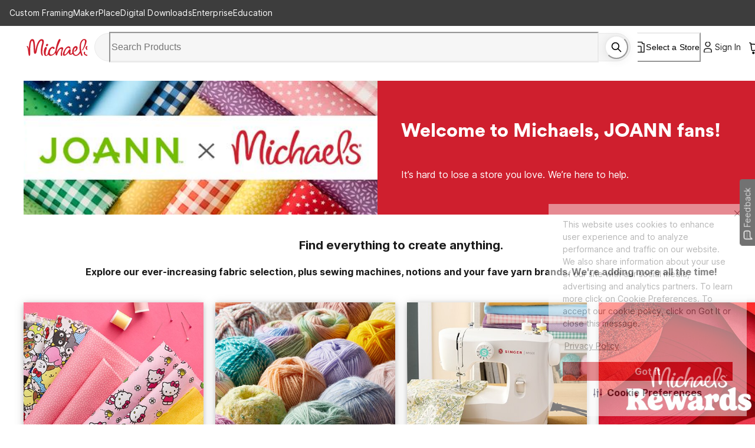

--- FILE ---
content_type: application/javascript
request_url: https://www.michaels.com/RMOlcAWig0/9_bugRgfO7/Oi5Y6DwGVtVpSpmiO1/D1JWNg/dH0gE/iNNDXUB
body_size: 174650
content:
(function(){if(typeof Array.prototype.entries!=='function'){Object.defineProperty(Array.prototype,'entries',{value:function(){var index=0;const array=this;return {next:function(){if(index<array.length){return {value:[index,array[index++]],done:false};}else{return {done:true};}},[Symbol.iterator]:function(){return this;}};},writable:true,configurable:true});}}());(function(){T();lG1();Gz1();var hM=function(){return BZ.apply(this,[p2,arguments]);};var Mf=function(Qg,XI){return Qg==XI;};var YT=function(Fg){return vx["unescape"](vx["encodeURIComponent"](Fg));};var Af=function(){return BZ.apply(this,[WV,arguments]);};var Q9=function(gO){if(gO==null)return -1;try{var bM=0;for(var l6=0;l6<gO["length"];l6++){var Bq=gO["charCodeAt"](l6);if(Bq<128){bM=bM+Bq;}}return bM;}catch(jM){return -2;}};var QI=function(){return BZ.apply(this,[RG,arguments]);};var hT=function(){return nM.apply(this,[lG,arguments]);};var w9=function(tT,bq){return tT!==bq;};var VJ=function(){return ds.apply(this,[HE,arguments]);};var BI=function(Z6,pz){return Z6>>pz;};var JJ=function(){return nM.apply(this,[RE,arguments]);};var HM=function kO(Lz,RJ){'use strict';var CP=kO;switch(Lz){case tY:{var lc;Mg.push(pJ);return lc=new (vx[w9(typeof zg()[qM(Js)],'undefined')?zg()[qM(gL)](MT,f9,Vs,tt):zg()[qM(XJ)].apply(null,[Ef,OJ,wq,cL(cL(qJ))])])()[DR()[nH(cm)](dz,j4,nN)](),Mg.pop(),lc;}break;case q8:{var zt=RJ[zF];Mg.push(St);var md=new (vx[w9(typeof hA()[r4(Hl)],ZD([],[][[]]))?hA()[r4(Um)](cr,tQ):hA()[r4(Vs)](Nm,SD)])();var AQ=md[zg()[qM(ZX)](QQ,db,q0,Bd)](zt);var Yl=DR()[nH(Bm)](L0,BH,RA);AQ[zg()[qM(xt)](xt,hQ,bL,xA)](function(R0){Mg.push(fm);Yl+=vx[DR()[nH(wS)].call(null,b9,kD,GD)][qr()[Sw(hD)].apply(null,[wS,JH,mS,Sm,Zl,cL(cL({}))])](R0);Mg.pop();});var v4;return v4=vx[hA()[r4(qR)].call(null,YR,I4)](Yl),Mg.pop(),v4;}break;case r8:{Mg.push(B0);try{var jt=Mg.length;var xQ=cL([]);var TH=ZD(vx[rl()[dd(mS)](Vl,xX,xd,cL(qJ),VN,cm)](vx[hA()[r4(wS)](Wr,qA)][hA()[r4(MT)](XQ,Ss)]),WA(vx[rl()[dd(mS)].apply(null,[Vl,xX,xd,Mm,rS,cL(qJ)])](vx[hA()[r4(wS)].call(null,Wr,qA)][zg()[qM(pS)](q0,KX,d4,Xr)]),Zb));TH+=ZD(WA(vx[w9(typeof rl()[dd(qJ)],ZD([],[][[]]))?rl()[dd(mS)](Vl,xX,xd,vA,nN,R4):rl()[dd(R4)](N0,X0,T0,Z0,lL,cL(cL({})))](vx[hA()[r4(wS)].apply(null,[Wr,qA])][zg()[qM(Jt)](ER,TS,Rl,cL(cL(Zb)))]),l4),WA(vx[rl()[dd(mS)](Vl,xX,xd,PQ,HL,cL(cL(Zb)))](vx[hA()[r4(wS)](Wr,qA)][hA()[r4(vA)].call(null,ZX,IZ)]),lN[zX]));TH+=ZD(WA(vx[rl()[dd(mS)](Vl,xX,xd,Gm,d4,Bm)](vx[hA()[r4(wS)](Wr,qA)][zg()[qM(cr)](tt,LQ,dN,xl)]),qd),WA(vx[w9(typeof rl()[dd(qd)],'undefined')?rl()[dd(mS)](Vl,xX,xd,qR,sA,qJ):rl()[dd(R4)].call(null,rw,SS,hr,Vb,Gw,K4)](vx[hA()[r4(wS)].apply(null,[Wr,qA])][w9(typeof hA()[r4(XD)],ZD('',[][[]]))?hA()[r4(QX)].apply(null,[nD,PL]):hA()[r4(Vs)].apply(null,[wA,Kl])]),Vs));TH+=ZD(WA(vx[rl()[dd(mS)].call(null,Vl,xX,xd,ED,MT,Xr)](vx[nb(typeof hA()[r4(j0)],'undefined')?hA()[r4(Vs)](Kt,nD):hA()[r4(wS)](Wr,qA)][nb(typeof hA()[r4(GD)],'undefined')?hA()[r4(Vs)](Md,wt):hA()[r4(Bb)].call(null,lS,Pm)]),Gm),WA(vx[rl()[dd(mS)].call(null,Vl,xX,xd,YQ,q0,zX)](vx[hA()[r4(wS)](Wr,qA)][zg()[qM(P0)](fl,U4,Wr,T0)]),lN[YQ]));TH+=ZD(WA(vx[rl()[dd(mS)].apply(null,[Vl,xX,xd,cL(qJ),b4,Mm])](vx[hA()[r4(wS)].call(null,Wr,qA)][DR()[nH(kD)](Tb,Vs,qJ)]),Bm),WA(vx[rl()[dd(mS)](Vl,xX,xd,R4,tt,cL(cL(Zb)))](vx[hA()[r4(wS)].apply(null,[Wr,qA])][hA()[r4(pS)](dN,kz)]),bL));TH+=ZD(WA(vx[rl()[dd(mS)].apply(null,[Vl,xX,xd,P4,Bb,tt])](vx[hA()[r4(wS)].apply(null,[Wr,qA])][nb(typeof rl()[dd(Zb)],ZD(DR()[nH(Bm)](U4,BH,cL(qJ)),[][[]]))?rl()[dd(R4)](x4,jp,XR,j0,hD,Xr):rl()[dd(HL)](Mt,Gt,zX,cL(qJ),mS,Qd)]),xA),WA(vx[rl()[dd(mS)].call(null,Vl,xX,xd,Vs,Ul,pS)](vx[hA()[r4(wS)].call(null,Wr,qA)][hA()[r4(Jt)](Zb,bO)]),R4));TH+=ZD(WA(vx[rl()[dd(mS)](Vl,xX,xd,Bd,xl,cL(qJ))](vx[w9(typeof hA()[r4(cr)],ZD([],[][[]]))?hA()[r4(wS)](Wr,qA):hA()[r4(Vs)].apply(null,[Xw,tX])][DR()[nH(JR)](m4,LX,XD)]),wS),WA(vx[rl()[dd(mS)].call(null,Vl,xX,xd,gS,Z0,Bm)](vx[w9(typeof hA()[r4(nD)],ZD('',[][[]]))?hA()[r4(wS)](Wr,qA):hA()[r4(Vs)](sd,pr)][vb()[KA(mS)](Mt,b4,np,Ul,WQ,fw)]),rp));TH+=ZD(WA(vx[rl()[dd(mS)](Vl,xX,xd,cL({}),QX,cL(cL(qJ)))](vx[hA()[r4(wS)](Wr,qA)][w9(typeof DR()[nH(Vb)],'undefined')?DR()[nH(OQ)](Ht,lX,vp):DR()[nH(Zb)].call(null,hD,gQ,M0)]),ED),WA(vx[rl()[dd(mS)](Vl,xX,xd,cL([]),T0,cD)](vx[hA()[r4(wS)](Wr,qA)][zg()[qM(kb)].call(null,tp,AP,qN,cL(cL({})))]),pF[zg()[qM(kD)].call(null,Nt,Cl,ZS,MT)]()));TH+=ZD(WA(vx[rl()[dd(mS)].call(null,Vl,xX,xd,cL({}),Ef,cL(cL([])))](vx[hA()[r4(wS)].apply(null,[Wr,qA])][zg()[qM(JR)].apply(null,[vA,Qr,CD,cL(Zb)])]),HL),WA(vx[rl()[dd(mS)].call(null,Vl,xX,xd,QQ,P4,fw)](vx[hA()[r4(wS)](Wr,qA)][hA()[r4(cr)].call(null,d4,SR)]),WQ));TH+=ZD(WA(vx[rl()[dd(mS)](Vl,xX,xd,Gm,C4,ER)](vx[hA()[r4(wS)].apply(null,[Wr,qA])][BQ()[dX(HL)](qJ,Rp,Nt,Mt,fQ,HL)]),Ef),WA(vx[rl()[dd(mS)](Vl,xX,xd,Zb,Bd,VN)](vx[hA()[r4(wS)](Wr,qA)][hA()[r4(P0)](xl,pK)]),nD));TH+=ZD(WA(vx[rl()[dd(mS)](Vl,xX,xd,Um,Nt,ZX)](vx[hA()[r4(wS)].call(null,Wr,qA)][nb(typeof DR()[nH(q0)],ZD('',[][[]]))?DR()[nH(Zb)](Vd,Mt,d0):DR()[nH(jw)](Cb,Fw,l4)]),zX),WA(vx[rl()[dd(mS)].call(null,Vl,xX,xd,cL(Zb),vp,cL(cL([])))](vx[hA()[r4(wS)](Wr,qA)][zg()[qM(OQ)](Vs,Vm,vp,C4)]),YQ));TH+=ZD(WA(vx[rl()[dd(mS)].apply(null,[Vl,xX,xd,Ub,fl,Mm])](vx[hA()[r4(wS)](Wr,qA)][DR()[nH(J4)](pK,hD,tt)]),g0),WA(vx[rl()[dd(mS)].call(null,Vl,xX,xd,Bb,Vs,GD)](vx[hA()[r4(wS)](Wr,qA)][rl()[dd(WQ)](Mt,rp,YQ,zX,GD,cD)]),LR));TH+=ZD(WA(vx[rl()[dd(mS)](Vl,xX,xd,g0,fl,PQ)](vx[hA()[r4(wS)].call(null,Wr,qA)][hA()[r4(kb)].apply(null,[DL,Aw])]),qR),WA(vx[rl()[dd(mS)](Vl,xX,xd,cL(Zb),gS,cL(cL(Zb)))](vx[hA()[r4(wS)](Wr,qA)][nb(typeof mm()[vt(Zb)],ZD(DR()[nH(Bm)](U4,BH,HL),[][[]]))?mm()[vt(wS)](T0,bL,JH,qJ,Ip,q4):mm()[vt(HL)](ER,cL(cL(Zb)),mX,M0,bp,wS)]),cD));TH+=ZD(WA(vx[rl()[dd(mS)](Vl,xX,xd,Mm,Rp,XD)](vx[nb(typeof hA()[r4(zA)],ZD([],[][[]]))?hA()[r4(Vs)].call(null,N4,vL):hA()[r4(wS)](Wr,qA)][nb(typeof hA()[r4(gS)],ZD([],[][[]]))?hA()[r4(Vs)](x4,XS):hA()[r4(kD)](J4,Tt)]),lN[g0]),WA(vx[rl()[dd(mS)](Vl,xX,xd,QX,Ad,fQ)](vx[hA()[r4(wS)](Wr,qA)][zg()[qM(jw)].apply(null,[qd,bs,Tw,qR])]),lN[LR]));TH+=ZD(WA(vx[rl()[dd(mS)].apply(null,[Vl,xX,xd,fl,Sm,hD])](vx[w9(typeof hA()[r4(zw)],'undefined')?hA()[r4(wS)](Wr,qA):hA()[r4(Vs)].apply(null,[SS,QN])][w9(typeof hA()[r4(rp)],ZD('',[][[]]))?hA()[r4(JR)].call(null,M0,pp):hA()[r4(Vs)](Js,pL)]),lN[qR]),WA(vx[rl()[dd(mS)](Vl,xX,xd,cL(cL({})),xl,nN)](vx[hA()[r4(wS)].apply(null,[Wr,qA])][nb(typeof DR()[nH(sA)],'undefined')?DR()[nH(Zb)](Ym,E0,gS):DR()[nH(OR)](cq,pm,cm)]),PQ));TH+=ZD(WA(vx[rl()[dd(mS)].call(null,Vl,xX,xd,sb,Sm,cL([]))](vx[hA()[r4(wS)](Wr,qA)][DR()[nH(Yp)](U0,Xr,d0)]),lN[cD]),WA(vx[rl()[dd(mS)](Vl,xX,xd,cL({}),Gw,cL(cL(Zb)))](vx[nb(typeof hA()[r4(pS)],'undefined')?hA()[r4(Vs)].apply(null,[MD,Fb]):hA()[r4(wS)](Wr,qA)][zg()[qM(J4)].call(null,cL(cL([])),Ud,CA,vp)]),tL));TH+=ZD(ZD(WA(vx[rl()[dd(mS)].apply(null,[Vl,xX,xd,Um,xt,d0])](vx[zg()[qM(Bm)](cL(cL(qJ)),ct,kS,Bm)][w9(typeof DR()[nH(fQ)],'undefined')?DR()[nH(F0)].call(null,Q0,DX,hd):DR()[nH(Zb)](Qr,Hm,P0)]),d0),WA(vx[rl()[dd(mS)].call(null,Vl,xX,xd,PQ,LR,RA)](vx[hA()[r4(wS)](Wr,qA)][DR()[nH(gA)](A4,nD,cL(cL([])))]),Js)),WA(vx[rl()[dd(mS)].apply(null,[Vl,xX,xd,Hl,Js,ZX])](vx[hA()[r4(wS)](Wr,qA)][hA()[r4(OQ)].apply(null,[FA,Zm])]),lN[XJ]));var bD;return bD=TH[hA()[r4(Pt)].apply(null,[wd,xf])](),Mg.pop(),bD;}catch(Vw){Mg.splice(hw(jt,Zb),Infinity,B0);var Yw;return Yw=DR()[nH(Gm)](fD,mS,Gw),Mg.pop(),Yw;}Mg.pop();}break;case UE:{Mg.push(nd);var kl=[hA()[r4(q0)](vd,FJ),zg()[qM(cw)](mS,kg,jr,cL(qJ)),zg()[qM(Od)].apply(null,[qd,cP,G4,Ob]),w9(typeof rl()[dd(qJ)],'undefined')?rl()[dd(ED)].apply(null,[Kt,dN,mS,tL,Js,cL(cL(Zb))]):rl()[dd(R4)].call(null,sr,JA,lp,cL(cL(Zb)),Sm,cw),nb(typeof zg()[qM(bm)],ZD('',[][[]]))?zg()[qM(XJ)].call(null,Gw,S4,ZR,Jt):zg()[qM(cm)](XD,dw,Xr,cL(cL(qJ))),w9(typeof qr()[Sw(wS)],'undefined')?qr()[Sw(xA)].call(null,XJ,Kt,M0,Ub,dN,Xr):qr()[Sw(l4)].call(null,WS,RA,bL,cL(cL({})),ZS,Bd),zg()[qM(RA)](HL,ls,OS,Hl),nb(typeof DR()[nH(Gw)],ZD('',[][[]]))?DR()[nH(Zb)].call(null,Y0,IS,HL):DR()[nH(vA)].call(null,PX,XQ,ZX),hA()[r4(zA)].call(null,vX,jQ),hA()[r4(ZX)](LR,Cg),vb()[KA(ED)](zD,Xr,vA,fQ,g0,cL(cL(Zb))),DR()[nH(QX)].apply(null,[SD,rt,cL(Zb)]),w9(typeof zg()[qM(Vs)],'undefined')?zg()[qM(MT)](P0,YP,zQ,cL(cL(Zb))):zg()[qM(XJ)](cL(Zb),sN,H4,cL(Zb)),nb(typeof hA()[r4(mS)],'undefined')?hA()[r4(Vs)](Mr,gd):hA()[r4(gS)].apply(null,[xX,I4]),DR()[nH(Bb)].call(null,LD,R4,Vs),hA()[r4(gL)].apply(null,[qN,n6]),DR()[nH(pS)].apply(null,[rc,Ym,ER]),w9(typeof DR()[nH(Ad)],ZD('',[][[]]))?DR()[nH(Jt)](fD,MH,Js):DR()[nH(Zb)].call(null,rS,UD,hD),hA()[r4(bm)].call(null,Jl,QG),DR()[nH(cr)].apply(null,[nP,Rb,sb]),hA()[r4(ER)](gS,Bt),hA()[r4(Vb)].apply(null,[PQ,YI]),mm()[vt(ED)](HL,Z0,JR,Rp,qH,Js),nb(typeof mm()[vt(mS)],ZD([],[][[]]))?mm()[vt(wS)](Nt,cL([]),bN,WQ,pm,ID):mm()[vt(mS)](Pt,cL(Zb),jm,mS,Ep,mS),zg()[qM(vA)](cL(cL(qJ)),kw,Dp,Vb),BQ()[dX(ED)](cL(cL([])),cL(cL(Zb)),xl,tl,zw,g0),zg()[qM(QX)](km,Cj,zr,nN)];if(Mf(typeof vx[BQ()[dX(rp)](cm,Z0,wQ,pL,Pt,bL)][w9(typeof BQ()[dX(Zb)],ZD(DR()[nH(Bm)](SK,BH,Ul),[][[]]))?BQ()[dX(mS)](Z0,cm,Wr,Zp,qR,xd):BQ()[dX(qd)].apply(null,[Gm,sA,Bp,bl,XD,XX])],rl()[dd(qJ)](Vp,pm,bL,vA,K4,M0))){var TX;return Mg.pop(),TX=null,TX;}var XN=kl[DR()[nH(qJ)].call(null,xs,QQ,qd)];var Gb=DR()[nH(Bm)].apply(null,[SK,BH,Nt]);for(var RD=qJ;JN(RD,XN);RD++){var jA=kl[RD];if(w9(vx[BQ()[dX(rp)](Mm,cL(cL(Zb)),wQ,pL,xA,bL)][w9(typeof BQ()[dX(bL)],ZD(DR()[nH(Bm)](SK,BH,K4),[][[]]))?BQ()[dX(mS)].call(null,cL({}),Xr,Wr,Zp,Gm,xd):BQ()[dX(qd)](QX,Od,SA,vA,T0,wm)][jA],undefined)){Gb=DR()[nH(Bm)](SK,BH,fQ)[zg()[qM(d0)](cL([]),Sc,mS,Bd)](Gb,hA()[r4(cw)].apply(null,[Vs,vI]))[nb(typeof zg()[qM(gS)],'undefined')?zg()[qM(XJ)](zA,JX,O0,ED):zg()[qM(d0)](cL(Zb),Sc,mS,Ul)](RD);}}var lr;return Mg.pop(),lr=Gb,lr;}break;case E5:{var Y4=RJ[zF];Mg.push(fb);var dR=nb(typeof hA()[r4(Tw)],'undefined')?hA()[r4(Vs)](zb,ql):hA()[r4(Cm)](R4,Gq);var lQ=hA()[r4(Cm)](R4,Gq);if(Y4[zg()[qM(Bm)].apply(null,[d4,nw,kS,cm])]){var tN=Y4[zg()[qM(Bm)].call(null,P0,nw,kS,QQ)][zg()[qM(NR)].call(null,Sm,p6,nS,M0)](hA()[r4(Id)](EH,zJ));var Mp=tN[hA()[r4(xH)](tL,Em)](DR()[nH(dN)](qp,wR,cL(Zb)));if(Mp){var Ir=Mp[qr()[Sw(nD)](wS,Hd,lL,Vs,VN,cL(cL(Zb)))](DR()[nH(LS)].apply(null,[Cs,Kb,d0]));if(Ir){dR=Mp[hA()[r4(w0)](wQ,Qf)](Ir[DR()[nH(vL)](Jn,d0,mS)]);lQ=Mp[hA()[r4(w0)](wQ,Qf)](Ir[zg()[qM(K0)](Rp,RO,Uw,T0)]);}}}var YX;return YX=wl(CV,[nb(typeof DR()[nH(Mm)],ZD('',[][[]]))?DR()[nH(Zb)](ll,VX,cL(cL({}))):DR()[nH(gp)].call(null,Pf,GD,Mm),dR,nb(typeof zg()[qM(cr)],'undefined')?zg()[qM(XJ)](cL({}),bL,Kd,Od):zg()[qM(wQ)](XJ,Q6,Zd,Zb),lQ]),Mg.pop(),YX;}break;case jY:{var ZN=RJ[zF];var sl=RJ[jU];Mg.push(Fr);if(mr(typeof vx[w9(typeof zg()[qM(xl)],'undefined')?zg()[qM(Bm)].apply(null,[M0,qD,kS,Gm]):zg()[qM(XJ)](fl,tb,tp,T0)][qr()[Sw(rp)](Gm,Ar,gL,lL,[FH,Zb],MT)],nb(typeof rl()[dd(R4)],ZD(DR()[nH(Bm)](xw,BH,Gm),[][[]]))?rl()[dd(R4)].apply(null,[Er,fA,Cw,cL(cL(qJ)),R4,d4]):rl()[dd(qJ)].call(null,WR,pm,bL,Jt,zA,cL([])))){vx[zg()[qM(Bm)].call(null,Hl,qD,kS,WX)][w9(typeof qr()[Sw(qd)],ZD([],[][[]]))?qr()[Sw(rp)](Gm,Ar,j0,Gw,[FH,Zb],Xr):qr()[Sw(l4)].apply(null,[Ep,Bd,Xr,YQ,UH,Um])]=DR()[nH(Bm)](xw,BH,Pt)[zg()[qM(d0)].apply(null,[d0,Ac,mS,cL(cL({}))])](ZN,vb()[KA(hD)](V0,C4,Yd,sb,Zb,T0))[w9(typeof zg()[qM(xt)],ZD([],[][[]]))?zg()[qM(d0)](xA,Ac,mS,ED):zg()[qM(XJ)].call(null,Tw,Ct,mt,km)](sl,mm()[vt(WQ)].apply(null,[Mm,Tw,zr,Wr,Gp,Bd]));}Mg.pop();}break;case MC:{Mg.push(qA);var HX;return HX=nb(typeof vx[hA()[r4(wS)](Wr,YN)][DR()[nH(P0)](FP,QA,RA)],hA()[r4(g0)](Bm,Xm))||nb(typeof vx[nb(typeof hA()[r4(HL)],ZD([],[][[]]))?hA()[r4(Vs)](P0,wp):hA()[r4(wS)].apply(null,[Wr,YN])][DR()[nH(kb)].call(null,YH,pX,cD)],hA()[r4(g0)](Bm,Xm))||nb(typeof vx[nb(typeof hA()[r4(P4)],'undefined')?hA()[r4(Vs)](vN,nr):hA()[r4(wS)].apply(null,[Wr,YN])][nb(typeof hA()[r4(M0)],ZD('',[][[]]))?hA()[r4(Vs)](ES,YN):hA()[r4(Od)].call(null,GD,DS)],hA()[r4(g0)](Bm,Xm)),Mg.pop(),HX;}break;case K2:{Mg.push(kt);var nm=w9(typeof zg()[qM(SQ)],'undefined')?zg()[qM(IX)].apply(null,[bL,Fp,Cm,Xr]):zg()[qM(XJ)](cL(Zb),ES,Mb,Tw);var gb=w9(typeof mm()[vt(HL)],'undefined')?mm()[vt(YQ)](Wr,rp,DX,jr,WR,fl):mm()[vt(wS)].call(null,GD,cL(cL(qJ)),Jw,Hl,QS,IX);for(var vQ=qJ;JN(vQ,MA);vQ++)nm+=gb[DR()[nH(bL)](nn,mL,Bb)](vx[hA()[r4(R4)](XJ,PS)][nb(typeof DR()[nH(fw)],ZD([],[][[]]))?DR()[nH(Zb)](Ul,OA,km):DR()[nH(gL)](fm,Nw,rp)](ht(vx[hA()[r4(R4)](XJ,PS)][zg()[qM(Hl)](Xr,SN,Rt,LR)](),gb[nb(typeof DR()[nH(lL)],ZD([],[][[]]))?DR()[nH(Zb)](Yb,vl,cL(qJ)):DR()[nH(qJ)](BJ,QQ,fQ)])));var AS;return Mg.pop(),AS=nm,AS;}break;case x8:{Mg.push(Sb);try{var rD=Mg.length;var n0=cL({});var Ow;return Ow=cL(cL(vx[hA()[r4(wS)](Wr,kz)][nb(typeof hA()[r4(Vs)],ZD('',[][[]]))?hA()[r4(Vs)](UH,WD):hA()[r4(RA)].call(null,MN,P9)])),Mg.pop(),Ow;}catch(xr){Mg.splice(hw(rD,Zb),Infinity,Sb);var HN;return Mg.pop(),HN=cL([]),HN;}Mg.pop();}break;case YF:{var rr=RJ[zF];Mg.push(Kr);var Et=rr[BQ()[dX(rp)](cL(cL(Zb)),lL,wQ,IN,gL,bL)][w9(typeof hA()[r4(K0)],ZD([],[][[]]))?hA()[r4(cX)](cp,Gl):hA()[r4(Vs)](WQ,P4)];if(Et){var kX=Et[nb(typeof hA()[r4(OR)],ZD([],[][[]]))?hA()[r4(Vs)](Or,vd):hA()[r4(Pt)].call(null,wd,qg)]();var vD;return Mg.pop(),vD=kX,vD;}else{var mQ;return mQ=nb(typeof rl()[dd(Vs)],'undefined')?rl()[dd(R4)](JD,PN,pb,Gw,pS,qd):rl()[dd(Ef)](jX,b4,l4,xt,XJ,Z4),Mg.pop(),mQ;}Mg.pop();}break;case KG:{var FN=RJ[zF];Mg.push(J0);var VH=rl()[dd(Ef)](VQ,b4,l4,Js,xl,rS);try{var Il=Mg.length;var Tl=cL([]);if(FN[BQ()[dX(rp)].apply(null,[l4,Ob,wQ,lT,cD,bL])][DR()[nH(wQ)](rM,sb,QX)]){var pQ=FN[BQ()[dX(rp)].call(null,sA,Vs,wQ,lT,xd,bL)][DR()[nH(wQ)](rM,sb,cL([]))][hA()[r4(Pt)](wd,cn)]();var El;return Mg.pop(),El=pQ,El;}else{var Bl;return Mg.pop(),Bl=VH,Bl;}}catch(X4){Mg.splice(hw(Il,Zb),Infinity,J0);var cH;return Mg.pop(),cH=VH,cH;}Mg.pop();}break;case XF:{var Wt=RJ[zF];Mg.push(bd);var qQ;return qQ=cL(cL(Wt[BQ()[dX(rp)](fw,d4,wQ,SS,vA,bL)]))&&cL(cL(Wt[BQ()[dX(rp)].call(null,Nt,LR,wQ,SS,rp,bL)][BQ()[dX(mS)](cL(cL(Zb)),WX,Wr,YD,fQ,xd)]))&&Wt[BQ()[dX(rp)](WX,tp,wQ,SS,qd,bL)][BQ()[dX(mS)].call(null,Zb,ED,Wr,YD,lL,xd)][qJ]&&nb(Wt[BQ()[dX(rp)](Bm,sA,wQ,SS,fw,bL)][BQ()[dX(mS)](lL,Sm,Wr,YD,rp,xd)][lN[xA]][hA()[r4(Pt)](wd,nn)](),w9(typeof zg()[qM(MX)],ZD('',[][[]]))?zg()[qM(dN)](cL(Zb),Nf,nD,Nt):zg()[qM(XJ)](Rp,Kw,rm,cL(cL({}))))?DR()[nH(qd)].call(null,PX,Rd,xA):DR()[nH(Gm)](Jd,mS,rS),Mg.pop(),qQ;}break;case d5:{Mg.push(Pp);throw new (vx[nb(typeof hA()[r4(zw)],ZD([],[][[]]))?hA()[r4(Vs)].apply(null,[Pw,VX]):hA()[r4(LR)].call(null,wR,BX)])(hA()[r4(xX)](F4,Lg));}break;case k7:{var bA=RJ[zF];Mg.push(F0);try{var ZH=Mg.length;var jS=cL(jU);if(nb(bA[BQ()[dX(rp)].call(null,ER,Vs,wQ,UX,Ef,bL)][hA()[r4(jw)](Ib,Rw)],undefined)){var xD;return xD=rl()[dd(Ef)].call(null,FS,b4,l4,Z4,sA,Bb),Mg.pop(),xD;}if(nb(bA[BQ()[dX(rp)].call(null,Ef,cL(qJ),wQ,UX,l4,bL)][hA()[r4(jw)](Ib,Rw)],cL(cL(zF)))){var GH;return GH=DR()[nH(Gm)](bS,mS,Hl),Mg.pop(),GH;}var Rm;return Rm=DR()[nH(qd)].apply(null,[Lt,Rd,GD]),Mg.pop(),Rm;}catch(Pr){Mg.splice(hw(ZH,Zb),Infinity,F0);var Zw;return Zw=w9(typeof zg()[qM(ED)],ZD('',[][[]]))?zg()[qM(OR)](cL(Zb),Gz,OD,cL(qJ)):zg()[qM(XJ)](cL({}),Lm,Xl,xt),Mg.pop(),Zw;}Mg.pop();}break;case t5:{var Pl=RJ[zF];var VR=RJ[jU];Mg.push(fb);var Ww=VR[hA()[r4(Fw)].apply(null,[A0,Zj])];var JQ=VR[w9(typeof zg()[qM(Wr)],ZD([],[][[]]))?zg()[qM(MX)].apply(null,[cL(cL(Zb)),fZ,np,Nt]):zg()[qM(XJ)](Jt,Jp,rQ,xd)];var nX=VR[vb()[KA(Ef)].apply(null,[AX,R4,F4,Z0,R4,d4])];var Xd=VR[hA()[r4(Bw)](qJ,cI)];var VD=VR[zg()[qM(bw)](MT,SK,G0,Ob)];var Ew=VR[qr()[Sw(WQ)](R4,sR,q0,cL(cL(qJ)),Nb,ED)];var xN=VR[DR()[nH(gD)](IP,N4,Od)];var Dw=VR[hA()[r4(N4)](cR,SK)];var gN;return gN=DR()[nH(Bm)](dW,BH,cL({}))[w9(typeof zg()[qM(J4)],ZD('',[][[]]))?zg()[qM(d0)].call(null,Gw,nW,mS,Sm):zg()[qM(XJ)](cw,Iw,mR,zA)](Pl)[nb(typeof zg()[qM(Sm)],ZD([],[][[]]))?zg()[qM(XJ)](QQ,Fr,OA,cL(cL({}))):zg()[qM(d0)](VN,nW,mS,d4)](Ww,hA()[r4(cw)].apply(null,[Vs,jg]))[zg()[qM(d0)].call(null,K4,nW,mS,rp)](JQ,hA()[r4(cw)](Vs,jg))[w9(typeof zg()[qM(ER)],ZD([],[][[]]))?zg()[qM(d0)](Bb,nW,mS,Rp):zg()[qM(XJ)](YQ,dS,DX,T0)](nX,hA()[r4(cw)](Vs,jg))[zg()[qM(d0)](P0,nW,mS,zX)](Xd,hA()[r4(cw)].apply(null,[Vs,jg]))[zg()[qM(d0)](WX,nW,mS,vA)](VD,hA()[r4(cw)](Vs,jg))[zg()[qM(d0)].call(null,pS,nW,mS,cL(Zb))](Ew,hA()[r4(cw)](Vs,jg))[zg()[qM(d0)](cL(Zb),nW,mS,mS)](xN,hA()[r4(cw)].apply(null,[Vs,jg]))[nb(typeof zg()[qM(ON)],ZD('',[][[]]))?zg()[qM(XJ)](Ub,V0,DN,Ul):zg()[qM(d0)](zw,nW,mS,zw)](Dw,hA()[r4(fQ)](fS,lw)),Mg.pop(),gN;}break;case zF:{Mg.push(b4);try{var wN=Mg.length;var sS=cL([]);var gX;return gX=cL(cL(vx[hA()[r4(wS)](Wr,UR)][hA()[r4(cm)](YQ,PD)])),Mg.pop(),gX;}catch(LA){Mg.splice(hw(wN,Zb),Infinity,b4);var Gd;return Mg.pop(),Gd=cL(cL(zF)),Gd;}Mg.pop();}break;case nG:{var sm=cL(jU);Mg.push(k4);try{var Wl=Mg.length;var dl=cL({});if(vx[nb(typeof hA()[r4(Xr)],ZD('',[][[]]))?hA()[r4(Vs)].call(null,TQ,lw):hA()[r4(wS)](Wr,t4)][hA()[r4(RA)](MN,nq)]){vx[hA()[r4(wS)](Wr,t4)][hA()[r4(RA)](MN,nq)][DR()[nH(Bw)](wf,Yp,R4)](DR()[nH(K0)](WS,kS,rp),hA()[r4(qN)].apply(null,[Vb,wj]));vx[hA()[r4(wS)](Wr,t4)][nb(typeof hA()[r4(xA)],ZD([],[][[]]))?hA()[r4(Vs)](P4,EQ):hA()[r4(RA)](MN,nq)][hA()[r4(NR)](xd,DZ)](DR()[nH(K0)](WS,kS,WQ));sm=cL(zF);}}catch(Vr){Mg.splice(hw(Wl,Zb),Infinity,k4);}var ND;return Mg.pop(),ND=sm,ND;}break;case p7:{var KR;Mg.push(Am);return KR=cL(cL(vx[hA()[r4(wS)](Wr,Np)][zg()[qM(Bb)](Hl,Rq,fS,QQ)])),Mg.pop(),KR;}break;case X2:{var Wd=RJ[zF];var jl=RJ[jU];Mg.push(Rp);if(cL(YA(Wd,jl))){throw new (vx[hA()[r4(LR)](wR,AL)])(w9(typeof zg()[qM(P0)],'undefined')?zg()[qM(Yp)](wS,Fp,F0,cL([])):zg()[qM(XJ)](wS,Fd,Cr,cL(cL(Zb))));}Mg.pop();}break;}};var ds=function Sl(Jm,GR){var QD=Sl;while(Jm!=KE){switch(Jm){case Vh:{Jm-=K1;return WN;}break;case z7:{while(gw(RQ,qJ)){var w4=NN(hw(ZD(RQ,dA),Mg[hw(Mg.length,Zb)]),QR.length);var Mw=br(xm,RQ);var UQ=br(QR,w4);Dl+=BZ(jU,[mp(RS(mp(Mw,UQ)),AD(Mw,UQ))]);RQ--;}Jm+=j1;}break;case XY:{Jm-=sW;return nM(G1,[Dl]);}break;case qx:{Jm=KE;return BD;}break;case jF:{Jm-=U1;return H0;}break;case Y2:{Jm+=nV;var dA=GR[zF];var qw=GR[jU];var Ur=GR[ZW];var QR=XA[gD];var Dl=ZD([],[]);var xm=XA[qw];var RQ=hw(xm.length,Zb);}break;case Ch:{var lA=GR[zF];Jm=qx;var BD=ZD([],[]);var lD=hw(lA.length,Zb);if(gw(lD,qJ)){do{BD+=lA[lD];lD--;}while(gw(lD,qJ));}}break;case B3:{return nM(F5,[Ll]);}break;case cV:{var SL=GR[zF];MR.f8=Sl(Ch,[SL]);while(JN(MR.f8.length,FK))MR.f8+=MR.f8;Jm+=Z3;}break;case GU:{Jm+=sG;Mg.push(DA);Gr=function(T4){return Sl.apply(this,[cV,arguments]);};BZ.call(null,UE,[cb,gQ]);Mg.pop();}break;case UY:{Jm=Fx;var sQ=Qm[GX];var kp=hw(sQ.length,Zb);}break;case Fx:{Jm=B3;while(gw(kp,qJ)){var At=NN(hw(ZD(kp,zR),Mg[hw(Mg.length,Zb)]),NA.length);var OX=br(sQ,kp);var Lw=br(NA,At);Ll+=BZ(jU,[mp(AD(RS(OX),RS(Lw)),AD(OX,Lw))]);kp--;}}break;case KG:{var qm=GR[zF];Jm=Vh;var WN=ZD([],[]);var Ed=hw(qm.length,Zb);while(gw(Ed,qJ)){WN+=qm[Ed];Ed--;}}break;case CV:{var tR=GR[zF];AA.T5=Sl(KG,[tR]);while(JN(AA.T5.length,lX))AA.T5+=AA.T5;Jm+=H2;}break;case dV:{Jm+=hE;if(JN(AN,m0.length)){do{var PR=br(m0,AN);var Eb=br(MR.f8,cl++);H0+=BZ(jU,[mp(AD(RS(PR),RS(Eb)),AD(PR,Eb))]);AN++;}while(JN(AN,m0.length));}}break;case rY:{Mg.push(Lp);gt=function(hp){return Sl.apply(this,[CV,arguments]);};Jm=KE;AA(WQ,Lp,DL,cr);Mg.pop();}break;case W2:{Jm+=dG;var Kp=GR[zF];var zR=GR[jU];var GX=GR[ZW];var RX=GR[G1];var NA=Qm[vr];var Ll=ZD([],[]);}break;case JU:{var zS=GR[zF];var hS=ZD([],[]);for(var Km=hw(zS.length,Zb);gw(Km,qJ);Km--){hS+=zS[Km];}Jm=KE;return hS;}break;case sK:{Jm=KE;var KS=GR[zF];nQ.sC=Sl(JU,[KS]);while(JN(nQ.sC.length,sA))nQ.sC+=nQ.sC;}break;case MC:{Mg.push(cQ);Jm+=Yh;kR=function(PA){return Sl.apply(this,[sK,arguments]);};nQ(nR,P4,cw);Mg.pop();}break;case hx:{var p0=GR[zF];Jm=dV;var rA=GR[jU];var H0=ZD([],[]);var cl=NN(hw(rA,Mg[hw(Mg.length,Zb)]),LR);var m0=OH[p0];var AN=qJ;}break;case j8:{Jm=KE;var wD=GR[zF];MR=function(kL,nl){return Sl.apply(this,[hx,arguments]);};return Gr(wD);}break;case xY:{Jm=KE;jD=[mS,l4,zd(zw),Qd,zd(j0),YQ,qd,zd(Bm),rp,Zb,WQ,zd(rp),zd(Gm),l4,zd(YQ),cD,mS,zd(nD),xd,zd(XJ),mS,nD,zd(R4),Gm,zd(xd),xl,zd(Bm),mS,zd(wS),xd,zd(R4),l4,zd(nD),R4,zd(qd),R4,bL,zd(g0),[qJ],WQ,zd(l4),zd(Gm),zd(Js),XJ,zX,qJ,qR,zd(Ef),zd(hD),l4,ED,zd(bL),rp,zd(WQ),rp,zd(nD),qJ,qd,Vs,xA,zd(qd),bL,zd(ED),l4,Vs,Vs,bL,Vs,zd(WX),d0,nD,bL,zd(xA),Zb,rp,zd(rp),rp,Js,Zb,zd(Vs),zX,zd(bL),Bm,zd(gL),Sm,Bd,zd(hD),Bm,zd(qd),zd(ED),rp,zd(ZX),VN,PQ,xd,qd,zd(R4),rp,Vs,xA,zd(hD),zd(qd),zd(R4),qR,Zb,xd,Bm,zd(nD),zd(zX),Sm,zd(R4),Zb,zd(rp),WQ,zd(WQ),rp,Zb,zd(ED),zd(rp),bL,zd(xd),zd(qd),WQ,zd(b4),jr,Gm,zd(mS),rp,qd,zd(YQ),R4,zd(rp),YQ,zd(rp),zd(l4),zd(Gm),nD,zd(Vs),hD,zd(WX),qJ,hD,hD,zd(ED),hD,Vs,Vs,zd(xd),zd(qd),qd,zd(Bm),zd(WQ),[qJ],ED,YQ,zd(YQ),Bm,hD,zd(nN),PQ,qd,zd(l4),Zb,wS,zX,zd(ED),bL,Gm,Zb,zd(Vs),qJ,Zb,bL,zd(mS),Gm,zd(l4),zd(rp),l4,zd(Zb),Gm,zd(wS),zd(cD),LR,zd(nN),sb,bL,l4,zd(wS),zd(Zb),zd(Zb),l4,Gm,zd(l4),zd(ED),HL,zd(Vs),zd(R4),zd(Vs),zd(l4),mS,zd(nN),Sm,zd(hD),Vs,zd(Vs),Vs,Vs,zd(bL),zd(R4),zd(g0),LR,Zb,zd(Zb),zd(bL),zd(wS),nD,zd(WQ),Vs,zd(XD),qR,zd(Zb),Vs,zd(Bm),Zb,zd(nD),WQ,l4,zd(d0),tL,zd(ED),bL,zd(xA),zd(Sm),K4,zd(qd),l4,wS,zd(Zb),zX,zd(Zb),zd(Vs),zd(bL),hD,hD,qJ,Vs,xA,zd(hD),zd(l4),zd(Bm),zd(g0),nD,Bm,qJ,d0,zd(cm),Wr,zd(Vs),zd(rp),zd(fw)];}break;case QE:{Jm=KE;kN=[[jr,zd(bL),zd(R4)]];}break;case zC:{Jm=KE;for(var LN=qJ;JN(LN,vS.length);++LN){DR()[vS[LN]]=cL(hw(LN,Zb))?function(){return wl.apply(this,[jY,arguments]);}:function(){var TD=vS[LN];return function(Cp,wr,Dt){var YS=nQ(Cp,wr,cL(cL([])));DR()[TD]=function(){return YS;};return YS;};}();}}break;case RG:{Jm=KE;EA=[YQ,zd(l4),xd,zd(Nt),K4,zd(wS),xA,zd(d4),zw,qJ,zd(WQ),qR,zd(LR),Gm,zd(ED),Nt,zd(Pt),Bd,zd(l4),zd(Tw),XJ,hD,zd(cD),PQ,zd(xA),sb,zd(hD),xA,zd(Rp),zd(j0),Z4,zd(km),Z4,zd(sA),xA,tL,zd(Gm),fQ,zd(fQ),zd(xd),xd,LR,zd(Nt),XD,fQ,zd(Qd),zd(Ef),tt,zd(qd),zd(XD),zd(R4),qd,Ef,zd(b4),hd,zd(Gm),zd(d4),zd(rp),R4,l4,zd(hD),Vs,zd(Vs),zd(wS),wS,zd(hD),R4,zd(qd),Vs,Gm,zd(YQ),zd(rp),ED,zd(ED),mS,HL,Zb,Ul,zd(rp),zd(xd),zd(VN),xA,zd(rp),hD,Gm,zd(Rp),zX,LR,zd(nN),XD,[qd],zd(qR),tL,[l4],zd(Zb),[hD],xd,Zb,j0,zd(GD),nD,XJ,VN,qJ,zd(Bm),Vs,zd(xd),zd(tt),vp,rp,R4,zd(Zb),zd(Um),Bd,j0,bL,zd(ED),l4,Vs,zd(Hl),C4,nD,zd(Vs),Zb,xA,zd(tp),d4,nD,bL,zd(xA),Zb,rp,zd(rp),rp,zd(Qd),hD,xA,zd(HL),mS,zd(bL),xd,qd,zd(hD),qR,Vs,l4,Vs,zd(Zb),tL,hD,zd(l4),zd(tt),Bd,zd(wS),l4,zd(Rp),C4,nD,zd(qd),Ef,zd(Ef),rp,zd(xd),zd(hD),zd(Zb),[l4],zd(mS),rp,zd(fQ),[Vs],zd(l4),R4,qJ,zd(cD),Ef,xd,zd(xd),bL,zd(Vs),wS,zd(Bm),zd(Zb),qd,Zb,zd(Bd),PQ,nD,zd(nD),zd(hD),zd(R4),zd(qd),xA,zd(Gm),rp,[Zb],qJ,qJ,zd(Zb),hD,l4,xd,zd(xd),Bm,zd(Bm),bL,Gm,zd(M0),XD,zd(HL),[Vs],[hD],Vs,[qJ],Zb,Zb,Zb,Zb,Zb,Zb,Zb,Zb,Zb,Zb,Zb,Zb,xd,[qJ],Zb,Zb,Zb,Zb,Zb,Zb,Zb,Zb,Zb,Zb,Zb,Zb,zd(Ul),Zb,Zb,Zb,Zb,Zb,Zb,Zb,Zb,Zb,zd(xA),zd(qd),zd(Zb),zd(mS),K4,hD,zd(xd),zd(nD),nD,zd(qd),hD,Zb,rp,zd(Vs),[qd],R4,Zb,zd(nD),WQ,l4,Zb,HL,hD,zd(Vs),qd,zd(XD),q0,zd(mS),nD,zd(wS),zd(M0),zd(ED),wS,zd(XD),tt,nD,zd(Bm),zd(xd),bL,zd(rp),ED,zd(C4),bL,Ub,zd(bL),zd(hd),zd(wS),HL,Zb,zd(WQ),Rp,tL,zd(hD),zd(Gw),Ef,zd(l4),l4,hD,zd(YQ),HL,Bm,l4,zd(xA),qJ,xA,zd(xA),qJ,zd(HL),sb,Gm,xd,zd(cD),zd(Ef),zd(hD),zd(XD),Vs,zd(hD),jr,zd(Bm),bL,zd(R4),zd(hD),rp,zd(R4),YQ,Vs,zd(xd),WQ,zd(Qd),Ub,zd(R4),Zb];}break;case wV:{Tr=[[Zb,Zb,Zb,Zb,Zb,Zb,Zb,Zb,Zb,Zb,Zb,Zb,Zb],[qJ,qJ,qJ],[zd(Gm),Vs,Gm],[qd,zd(HL),rp],[Gm,zd(Ef),Vs],[jr,zd(bL),zd(R4)]];Jm=KE;}break;case K8:{return [zd(Zb),zd(mS),Zb,R4,zd(wS),XD,Gm,zd(Ef),Vs,zd(K4),[hD],qJ,zd(Bm),zd(Sm),M0,[qJ],zd(C4),zd(R4),qJ,HL,zd(WQ),YQ,zd(WQ),xd,zd(xd),Bm,zd(Bm),bL,Gm,zd(Tw),Qd,zd(bL),qJ,zd(K4),XD,zd(Gm),wS,Zb,xd,Bm,zd(l4),mS,zd(Qd),QQ,zd(qd),zd(mS),bL,Vs,zd(xA),Gm,zd(Zb),zd(Vs),zd(XJ),XD,qJ,zd(R4),rp,zd(Qd),fQ,Ef,zd(ED),zd(l4),mS,zd(Ub),Js,zd(l4),Zb,zd(K4),b4,Gm,zd(l4),zd(hD),Zb,bL,zd(K4),R4,R4,bL,zd(HL),ED,qJ,qJ,nD,zd(gL),Hl,zd(bL),Ef,zd(Qd),cD,rp,zd(xA),Bm,zd(xd),rp,zd(sA),ED,sb,wS,zd(l4),hD,Vs,zd(Zb),zd(mS),zd(Zb),zd(Rp),zd(fQ),Ad,Gm,Ef,zd(gS),T0,[Zb],zd(j0),[l4],zd(mS),rp,zd(Nt),[hD],wS,zd(hD),zd(l4),zd(fw),jr,zd(xd),WQ,zd(Qd),Ub,zd(R4),Zb,zd(bL),Vs,zd(zX),YQ,zd(xd),WQ,zd(rp),zd(YQ),[l4],zd(gL),Sm,Bd,zd(hD),Bm,zd(qd),zd(ED),rp,zd(ZX),Bd,j0,bL,zd(ED),zd(P4),Wr,Vs,l4,Bm,zd(xd),mS,zd(nD),xd,zd(VN),Js,R4,qd,zd(wS),zd(l4),zd(Zb),Zb,zd(rp),zd(Zb),WQ,zd(Ef),l4,xA,zd(rp),Zb,zd(nD),l4,Bm,l4,R4,zd(xt),Ub,zd(Zb),qJ,zd(bL),zd(l4),WQ,zd(R4),Gm,zd(Zb),xd,zd(Bm),zd(R4),hD,rp,zd(Qd),Ub,Gm,zd(xd),[qJ],zd(l4),zd(qd),zd(ED),zd(Vs),HL,zd(wS),hd,zd(Z4),bL,[Zb],zd(QQ),Qd,zd(xd),zd(R4),Zb,Zb,hD,Vs,zd(bL),zd(YQ),Sm,zd(hD),Zb,zd(R4),rp,l4,Vs,hD,zd(xd),Gm,zd(R4),qd,zd(Bm),zd(YQ),j0,zd(R4),qR,zd(l4),zd(Vs),zd(bL),zd(l4),Zb,wS];}break;case HE:{var vS=GR[zF];Jm-=mx;kR(vS[qJ]);}break;}}};var ZD=function(Up,V4){return Up+V4;};var gm=function(){return ["\x6c\x65\x6e\x67\x74\x68","\x41\x72\x72\x61\x79","\x63\x6f\x6e\x73\x74\x72\x75\x63\x74\x6f\x72","\x6e\x75\x6d\x62\x65\x72"];};var FX=function(Sd,lt){return Sd^lt;};var DD=function(){fR=["\x6c\x65\x6e\x67\x74\x68","\x41\x72\x72\x61\x79","\x63\x6f\x6e\x73\x74\x72\x75\x63\x74\x6f\x72","\x6e\x75\x6d\x62\x65\x72"];};var MS=function(kQ){var gR=kQ%4;if(gR===2)gR=3;var Hr=42+gR;var hH;if(Hr===42){hH=function Hw(IH,E4){return IH*E4;};}else if(Hr===43){hH=function Zt(Fl,pR){return Fl+pR;};}else{hH=function Ap(mD,rX){return mD-rX;};}return hH;};var vx;var mN=function(){return vx["window"]["navigator"]["userAgent"]["replace"](/\\|"/g,'');};var s4=function(Db){if(Db===undefined||Db==null){return 0;}var Wb=Db["toLowerCase"]()["replace"](/[^a-z]+/gi,'');return Wb["length"];};var zd=function(C0){return -C0;};var W0=function Qp(f0,cA){'use strict';var B4=Qp;switch(f0){case c2:{var Zr=function(Q4,r0){Mg.push(zD);if(cL(US)){for(var z4=qJ;JN(z4,SQ);++z4){if(JN(z4,d0)||nb(z4,sb)||nb(z4,Sm)||nb(z4,MT)){Wm[z4]=zd(Zb);}else{Wm[z4]=US[DR()[nH(qJ)].apply(null,[Ns,QQ,Od])];US+=vx[DR()[nH(wS)].call(null,Nf,kD,QQ)][qr()[Sw(hD)](wS,bR,XJ,qJ,Zl,cL(cL({})))](z4);}}}var fN=DR()[nH(Bm)].call(null,cq,BH,b4);for(var xR=qJ;JN(xR,Q4[DR()[nH(qJ)](Ns,QQ,Z4)]);xR++){var AR=Q4[DR()[nH(bL)].apply(null,[HK,mL,wS])](xR);var sp=mp(BI(r0,Bm),pF[zg()[qM(YQ)].call(null,PQ,dP,Hl,cr)]());r0*=lN[Vs];r0&=lN[Gm];r0+=lN[xd];r0&=lN[Bm];var Pd=Wm[Q4[DR()[nH(cD)](Jg,MT,cL(cL({})))](xR)];if(nb(typeof AR[w9(typeof DR()[nH(ED)],ZD('',[][[]]))?DR()[nH(XD)](ZI,MA,cL(cL(Zb))):DR()[nH(Zb)](Ql,Nl,cL([]))],nb(typeof hA()[r4(mS)],ZD('',[][[]]))?hA()[r4(Vs)].call(null,IR,KH):hA()[r4(g0)](Bm,xC))){var pA=AR[DR()[nH(XD)](ZI,MA,hD)](qJ);if(gw(pA,lN[bL])&&JN(pA,SQ)){Pd=Wm[pA];}}if(gw(Pd,qJ)){var rd=NN(sp,US[DR()[nH(qJ)](Ns,QQ,Bb)]);Pd+=rd;Pd%=US[DR()[nH(qJ)].apply(null,[Ns,QQ,cL(cL(qJ))])];AR=US[Pd];}fN+=AR;}var Pb;return Mg.pop(),Pb=fN,Pb;};var Jb=function(BN){var HD=[0x428a2f98,0x71374491,0xb5c0fbcf,0xe9b5dba5,0x3956c25b,0x59f111f1,0x923f82a4,0xab1c5ed5,0xd807aa98,0x12835b01,0x243185be,0x550c7dc3,0x72be5d74,0x80deb1fe,0x9bdc06a7,0xc19bf174,0xe49b69c1,0xefbe4786,0x0fc19dc6,0x240ca1cc,0x2de92c6f,0x4a7484aa,0x5cb0a9dc,0x76f988da,0x983e5152,0xa831c66d,0xb00327c8,0xbf597fc7,0xc6e00bf3,0xd5a79147,0x06ca6351,0x14292967,0x27b70a85,0x2e1b2138,0x4d2c6dfc,0x53380d13,0x650a7354,0x766a0abb,0x81c2c92e,0x92722c85,0xa2bfe8a1,0xa81a664b,0xc24b8b70,0xc76c51a3,0xd192e819,0xd6990624,0xf40e3585,0x106aa070,0x19a4c116,0x1e376c08,0x2748774c,0x34b0bcb5,0x391c0cb3,0x4ed8aa4a,0x5b9cca4f,0x682e6ff3,0x748f82ee,0x78a5636f,0x84c87814,0x8cc70208,0x90befffa,0xa4506ceb,0xbef9a3f7,0xc67178f2];var mA=0x6a09e667;var Hp=0xbb67ae85;var VS=0x3c6ef372;var c0=0xa54ff53a;var tA=0x510e527f;var fd=0x9b05688c;var Tm=0x1f83d9ab;var kd=0x5be0cd19;var ml=YT(BN);var hR=ml["length"]*8;ml+=vx["String"]["fromCharCode"](0x80);var rN=ml["length"]/4+2;var NX=vx["Math"]["ceil"](rN/16);var qt=new (vx["Array"])(NX);for(var ZQ=0;ZQ<NX;ZQ++){qt[ZQ]=new (vx["Array"])(16);for(var x0=0;x0<16;x0++){qt[ZQ][x0]=ml["charCodeAt"](ZQ*64+x0*4)<<24|ml["charCodeAt"](ZQ*64+x0*4+1)<<16|ml["charCodeAt"](ZQ*64+x0*4+2)<<8|ml["charCodeAt"](ZQ*64+x0*4+3)<<0;}}var Ld=hR/vx["Math"]["pow"](2,32);qt[NX-1][14]=vx["Math"]["floor"](Ld);qt[NX-1][15]=hR;for(var BA=0;BA<NX;BA++){var ld=new (vx["Array"])(64);var Xt=mA;var Jr=Hp;var l0=VS;var f4=c0;var qS=tA;var Tp=fd;var fX=Tm;var GA=kd;for(var zm=0;zm<64;zm++){var It=void 0,CX=void 0,CS=void 0,fH=void 0,Xb=void 0,fp=void 0;if(zm<16)ld[zm]=qt[BA][zm];else{It=lm(ld[zm-15],7)^lm(ld[zm-15],18)^ld[zm-15]>>>3;CX=lm(ld[zm-2],17)^lm(ld[zm-2],19)^ld[zm-2]>>>10;ld[zm]=ld[zm-16]+It+ld[zm-7]+CX;}CX=lm(qS,6)^lm(qS,11)^lm(qS,25);CS=qS&Tp^~qS&fX;fH=GA+CX+CS+HD[zm]+ld[zm];It=lm(Xt,2)^lm(Xt,13)^lm(Xt,22);Xb=Xt&Jr^Xt&l0^Jr&l0;fp=It+Xb;GA=fX;fX=Tp;Tp=qS;qS=f4+fH>>>0;f4=l0;l0=Jr;Jr=Xt;Xt=fH+fp>>>0;}mA=mA+Xt;Hp=Hp+Jr;VS=VS+l0;c0=c0+f4;tA=tA+qS;fd=fd+Tp;Tm=Tm+fX;kd=kd+GA;}return [mA>>24&0xff,mA>>16&0xff,mA>>8&0xff,mA&0xff,Hp>>24&0xff,Hp>>16&0xff,Hp>>8&0xff,Hp&0xff,VS>>24&0xff,VS>>16&0xff,VS>>8&0xff,VS&0xff,c0>>24&0xff,c0>>16&0xff,c0>>8&0xff,c0&0xff,tA>>24&0xff,tA>>16&0xff,tA>>8&0xff,tA&0xff,fd>>24&0xff,fd>>16&0xff,fd>>8&0xff,fd&0xff,Tm>>24&0xff,Tm>>16&0xff,Tm>>8&0xff,Tm&0xff,kd>>24&0xff,kd>>16&0xff,kd>>8&0xff,kd&0xff];};var wX=function(){var pD=mN();var bQ=-1;if(pD["indexOf"]('Trident/7.0')>-1)bQ=11;else if(pD["indexOf"]('Trident/6.0')>-1)bQ=10;else if(pD["indexOf"]('Trident/5.0')>-1)bQ=9;else bQ=0;return bQ>=9;};var Im=function(){var Dr=mb();var CN=vx["Object"]["prototype"]["hasOwnProperty"].call(vx["Navigator"]["prototype"],'mediaDevices');var tD=vx["Object"]["prototype"]["hasOwnProperty"].call(vx["Navigator"]["prototype"],'serviceWorker');var tS=! !vx["window"]["browser"];var tr=typeof vx["ServiceWorker"]==='function';var dp=typeof vx["ServiceWorkerContainer"]==='function';var D4=typeof vx["frames"]["ServiceWorkerRegistration"]==='function';var rb=vx["window"]["location"]&&vx["window"]["location"]["protocol"]==='http:';var Ml=Dr&&(!CN||!tD||!tr||!tS||!dp||!D4)&&!rb;return Ml;};var mb=function(){var MQ=mN();var Dm=/(iPhone|iPad).*AppleWebKit(?!.*(Version|CriOS))/i["test"](MQ);var HR=vx["navigator"]["platform"]==='MacIntel'&&vx["navigator"]["maxTouchPoints"]>1&&/(Safari)/["test"](MQ)&&!vx["window"]["MSStream"]&&typeof vx["navigator"]["standalone"]!=='undefined';return Dm||HR;};var M4=function(Om){var bb=vx["Math"]["floor"](vx["Math"]["random"]()*100000+10000);var GN=vx["String"](Om*bb);var sD=0;var FD=[];var Dd=GN["length"]>=18?true:false;while(FD["length"]<6){FD["push"](vx["parseInt"](GN["slice"](sD,sD+2),10));sD=Dd?sD+3:sD+2;}var hm=Lr(FD);return [bb,hm];};var wL=function(CR){if(CR===null||CR===undefined){return 0;}var xS=function ft(pw){return CR["toLowerCase"]()["includes"](pw["toLowerCase"]());};var nA=0;(Ol&&Ol["fields"]||[])["some"](function(KN){var cN=KN["type"];var Td=KN["labels"];if(Td["some"](xS)){nA=rR[cN];if(KN["extensions"]&&KN["extensions"]["labels"]&&KN["extensions"]["labels"]["some"](function(fr){return CR["toLowerCase"]()["includes"](fr["toLowerCase"]());})){nA=rR[KN["extensions"]["type"]];}return true;}return false;});return nA;};var hb=function(XL){if(XL===undefined||XL==null){return false;}var bX=function zp(Yr){return XL["toLowerCase"]()===Yr["toLowerCase"]();};return Br["some"](bX);};var Xp=function(HA){try{var NQ=new (vx["Set"])(vx["Object"]["values"](rR));return HA["split"](';')["some"](function(Fm){var Vt=Fm["split"](',');var k0=vx["Number"](Vt[Vt["length"]-1]);return NQ["has"](k0);});}catch(pt){return false;}};var st=function(hN){var vw='';var dL=0;if(hN==null||vx["document"]["activeElement"]==null){return wl(CV,["elementFullId",vw,"elementIdType",dL]);}var nt=['id','name','for','placeholder','aria-label','aria-labelledby'];nt["forEach"](function(Rr){if(!hN["hasAttribute"](Rr)||vw!==''&&dL!==0){return;}var zN=hN["getAttribute"](Rr);if(vw===''&&(zN!==null||zN!==undefined)){vw=zN;}if(dL===0){dL=wL(zN);}});return wl(CV,["elementFullId",vw,"elementIdType",dL]);};var UN=function(dr){var kr;if(dr==null){kr=vx["document"]["activeElement"];}else kr=dr;if(vx["document"]["activeElement"]==null)return -1;var cS=kr["getAttribute"]('name');if(cS==null){var EN=kr["getAttribute"]('id');if(EN==null)return -1;else return Q9(EN);}return Q9(cS);};var RR=function(VA){var lb=-1;var FQ=[];if(! !VA&&typeof VA==='string'&&VA["length"]>0){var HS=VA["split"](';');if(HS["length"]>1&&HS[HS["length"]-1]===''){HS["pop"]();}lb=vx["Math"]["floor"](vx["Math"]["random"]()*HS["length"]);var Op=HS[lb]["split"](',');for(var HQ in Op){if(!vx["isNaN"](Op[HQ])&&!vx["isNaN"](vx["parseInt"](Op[HQ],10))){FQ["push"](Op[HQ]);}}}else{var dQ=vx["String"](CQ(1,5));var jb='1';var L4=vx["String"](CQ(20,70));var tw=vx["String"](CQ(100,300));var O4=vx["String"](CQ(100,300));FQ=[dQ,jb,L4,tw,O4];}return [lb,FQ];};var ZA=function(Yt,Wp){var Lb=typeof Yt==='string'&&Yt["length"]>0;var lR=!vx["isNaN"](Wp)&&(vx["Number"](Wp)===-1||vm()<vx["Number"](Wp));if(!(Lb&&lR)){return false;}var gr='^([a-fA-F0-9]{31,32})$';return Yt["search"](gr)!==-1;};var Qt=function(TA,jR,g4){var dD;do{dD=RN(zE,[TA,jR]);}while(nb(NN(dD,g4),lN[xA]));return dD;};var TN=function(kA){Mg.push(BS);var hl=mb(kA);var Nr=vx[DR()[nH(Ef)].call(null,rQ,LR,cL({}))][nb(typeof hA()[r4(sb)],'undefined')?hA()[r4(Vs)](sw,pm):hA()[r4(Gm)](jH,OP)][zg()[qM(mS)](ER,TR,Ut,C4)].call(vx[hA()[r4(rS)](c4,Pw)][hA()[r4(Gm)](jH,OP)],DR()[nH(bm)](zl,bL,Vb));var IA=vx[DR()[nH(Ef)](rQ,LR,cL(cL(Zb)))][nb(typeof hA()[r4(YQ)],'undefined')?hA()[r4(Vs)].call(null,b0,Ab):hA()[r4(Gm)](jH,OP)][nb(typeof zg()[qM(hD)],ZD('',[][[]]))?zg()[qM(XJ)](cL(cL({})),kt,KQ,tL):zg()[qM(mS)].call(null,Bd,TR,Ut,cL(cL(qJ)))].call(vx[hA()[r4(rS)](c4,Pw)][hA()[r4(Gm)].apply(null,[jH,OP])],nb(typeof hA()[r4(Um)],'undefined')?hA()[r4(Vs)].apply(null,[Cw,qX]):hA()[r4(GD)](Dp,N9));var BR=cL(cL(vx[hA()[r4(wS)].call(null,Wr,Hb)][nb(typeof DR()[nH(bL)],ZD('',[][[]]))?DR()[nH(Zb)](Nd,GS,lL):DR()[nH(ER)].apply(null,[NS,S0,cL(qJ)])]));var W4=nb(typeof vx[zg()[qM(tp)](cL([]),wf,Ob,zX)],hA()[r4(g0)](Bm,bt));var JS=nb(typeof vx[zg()[qM(q0)](Ef,ZR,FS,Bm)],hA()[r4(g0)](Bm,bt));var EX=nb(typeof vx[hA()[r4(Z0)](FR,vR)][DR()[nH(Vb)](sX,Z0,rp)],hA()[r4(g0)].apply(null,[Bm,bt]));var Qb=vx[w9(typeof hA()[r4(rS)],ZD([],[][[]]))?hA()[r4(wS)](Wr,Hb):hA()[r4(Vs)](zH,Rb)][zg()[qM(zA)](ZX,vq,Nw,cL(cL(qJ)))]&&nb(vx[hA()[r4(wS)](Wr,Hb)][zg()[qM(zA)](Gm,vq,Nw,PQ)][mm()[vt(rp)].apply(null,[M0,cL({}),Ad,fQ,IQ,Bm])],DR()[nH(cw)].call(null,YZ,jw,tp));var I0=hl&&(cL(Nr)||cL(IA)||cL(W4)||cL(BR)||cL(JS)||cL(EX))&&cL(Qb);var Ft;return Mg.pop(),Ft=I0,Ft;};var Cd=function(CH){Mg.push(GQ);var SX;return SX=gl()[hA()[r4(hd)].apply(null,[j0,qp])](function WH(tm){Mg.push(UA);while(lN[hD])switch(tm[vb()[KA(rp)].apply(null,[jN,MT,Cm,XJ,qd,Wr])]=tm[nb(typeof zg()[qM(Vs)],'undefined')?zg()[qM(XJ)](lL,nS,E0,Vs):zg()[qM(C4)](cL(cL(qJ)),lj,jH,cL(cL(qJ)))]){case qJ:if(Sr(w9(typeof hA()[r4(sA)],ZD([],[][[]]))?hA()[r4(Ul)](OD,v0):hA()[r4(Vs)](DX,hX),vx[BQ()[dX(rp)].apply(null,[wS,VN,wQ,Sp,Gm,bL])])){tm[zg()[qM(C4)](cL(cL([])),lj,jH,Gw)]=l4;break;}{var D0;return D0=tm[mm()[vt(Vs)](Ad,hD,mw,Hl,t4,Gm)](hA()[r4(xt)](Gm,SV),null),Mg.pop(),D0;}case l4:{var jd;return jd=tm[w9(typeof mm()[vt(Bm)],ZD(w9(typeof DR()[nH(xd)],ZD([],[][[]]))?DR()[nH(Bm)](vU,BH,R4):DR()[nH(Zb)].apply(null,[pN,Cm,R4]),[][[]]))?mm()[vt(Vs)].call(null,g0,XJ,mw,cL(cL(Zb)),t4,Gm):mm()[vt(wS)](zA,cL({}),Z4,cw,ww,z0)](hA()[r4(xt)](Gm,SV),vx[BQ()[dX(rp)](K4,P0,wQ,Sp,R4,bL)][hA()[r4(Ul)](OD,v0)][qr()[Sw(Bm)].call(null,zX,p4,XJ,Js,hd,cL(cL(qJ)))](CH)),Mg.pop(),jd;}case hD:case nb(typeof hA()[r4(Z4)],ZD([],[][[]]))?hA()[r4(Vs)].call(null,n4,Qw):hA()[r4(T0)](Xr,jf):{var DQ;return DQ=tm[nb(typeof hA()[r4(hd)],'undefined')?hA()[r4(Vs)].call(null,qb,xb):hA()[r4(fl)].call(null,bL,Mq)](),Mg.pop(),DQ;}}Mg.pop();},null,null,null,vx[rl()[dd(xA)].apply(null,[wb,Ym,xd,ZX,Pt,XJ])]),Mg.pop(),SX;};var Ot=function(){if(cL({})){}else if(cL(cL({}))){return function KD(Al){Mg.push(Cv);var M55=vx[hA()[r4(qR)](YR,WM)](Al[hA()[r4(lL)].call(null,WQ,jX)]);var v35=vx[nb(typeof hA()[r4(Ub)],ZD([],[][[]]))?hA()[r4(Vs)].call(null,XR,LB5):hA()[r4(qR)].apply(null,[YR,WM])](mN());var d55=V15();var Y55=ZD(ZD(IG5(M55),d55),IG5(v35));var Kx5=[Y55,d55];var L15;return L15=Kx5[DR()[nH(j0)](rv,Z4,g0)](w9(typeof DR()[nH(wS)],ZD('',[][[]]))?DR()[nH(Od)].call(null,X85,Ul,zX):DR()[nH(Zb)].apply(null,[Yd,lL,R4])),Mg.pop(),L15;};}else{}};var h35=function(){Mg.push(FH);try{var YB5=Mg.length;var xW5=cL({});var vE5=Yx5();var bW5=RB5()[hA()[r4(Gw)](V35,zY5)](new (vx[DR()[nH(tp)].call(null,M85,xt,cL(cL(Zb)))])(zg()[qM(GD)].apply(null,[km,PH,F55,cL(cL({}))]),mm()[vt(bL)].call(null,Mm,cL(qJ),DX,cL(cL({})),Bh5,Zb)),zg()[qM(gS)].apply(null,[cL({}),Vd,wd,Tw]));var H35=Yx5();var vH=hw(H35,vE5);var lh5;return lh5=wl(CV,[hA()[r4(xl)].call(null,Oh5,TJ),bW5,hA()[r4(Hl)](jr,D25),vH]),Mg.pop(),lh5;}catch(Kv){Mg.splice(hw(YB5,Zb),Infinity,FH);var d35;return Mg.pop(),d35={},d35;}Mg.pop();};var RB5=function(){Mg.push(kF5);var UC5=vx[zg()[qM(bm)](g0,Mc,Sx5,cL(qJ))][DR()[nH(RA)].apply(null,[r85,AL,hD])]?vx[zg()[qM(bm)].call(null,PQ,Mc,Sx5,P0)][DR()[nH(RA)].apply(null,[r85,AL,gS])]:zd(Zb);var tH=vx[zg()[qM(bm)](qR,Mc,Sx5,Ad)][qr()[Sw(bL)](xA,Qh5,MT,Js,Ym,cL(qJ))]?vx[zg()[qM(bm)](Rp,Mc,Sx5,Zb)][qr()[Sw(bL)](xA,Qh5,Xr,Jt,Ym,T0)]:zd(Zb);var Ah5=vx[BQ()[dX(rp)](hd,rp,wQ,Pm,cw,bL)][w9(typeof zg()[qM(cm)],ZD('',[][[]]))?zg()[qM(ER)](cL(cL([])),W25,mw,ED):zg()[qM(XJ)].call(null,Bd,C15,Ak,cL(cL({})))]?vx[BQ()[dX(rp)](Z0,cL({}),wQ,Pm,Js,bL)][zg()[qM(ER)].call(null,fl,W25,mw,XD)]:zd(Zb);var Wh5=vx[BQ()[dX(rp)].apply(null,[b4,Pt,wQ,Pm,Bm,bL])][zg()[qM(Vb)](Mm,bV5,F4,K4)]?vx[BQ()[dX(rp)](pS,PQ,wQ,Pm,nD,bL)][w9(typeof zg()[qM(gL)],ZD('',[][[]]))?zg()[qM(Vb)].apply(null,[cL(cL(Zb)),bV5,F4,VN]):zg()[qM(XJ)].call(null,xt,fx5,dw,Mm)]():zd(Zb);var j85=vx[BQ()[dX(rp)](g0,tL,wQ,Pm,VN,bL)][DR()[nH(MT)](Vc,vx5,cL(cL([])))]?vx[nb(typeof BQ()[dX(l4)],ZD(DR()[nH(Bm)](sr,BH,sb),[][[]]))?BQ()[dX(qd)].apply(null,[tL,cD,hk,ZU5,vA,bS]):BQ()[dX(rp)].apply(null,[WQ,fw,wQ,Pm,nD,bL])][w9(typeof DR()[nH(Wr)],'undefined')?DR()[nH(MT)](Vc,vx5,Tw):DR()[nH(Zb)].apply(null,[S0,Xv,ZX])]:zd(Zb);var dU5=zd(Zb);var RU5=[DR()[nH(Bm)](sr,BH,Ob),dU5,hA()[r4(tp)](cw,FU5),HM(UE,[]),HM(zF,[]),HM(x8,[]),HM(p7,[]),HM(tY,[]),HM(MC,[]),UC5,tH,Ah5,Wh5,j85];var VF5;return VF5=RU5[w9(typeof DR()[nH(d4)],'undefined')?DR()[nH(j0)].call(null,JG5,Z4,Tw):DR()[nH(Zb)](Cx5,I35,cL({}))](hA()[r4(fQ)].call(null,fS,wp)),Mg.pop(),VF5;};var EB5=function(){var wE5;Mg.push(BS);return wE5=HM(k7,[vx[hA()[r4(wS)](Wr,Hb)]]),Mg.pop(),wE5;};var sC5=function(){Mg.push(Tx5);var Yv=[f55,p55];var GG5=jE5(DH);if(w9(GG5,cL({}))){try{var K85=Mg.length;var s35=cL({});var dY5=vx[hA()[r4(J4)](cD,MO)](GG5)[rl()[dd(hD)](YH,MA,Vs,Wr,qR,cD)](hA()[r4(OR)].call(null,sA,s6));if(gw(dY5[w9(typeof DR()[nH(Zb)],ZD('',[][[]]))?DR()[nH(qJ)](zO,QQ,ED):DR()[nH(Zb)].call(null,S0,sd,nD)],qd)){var nW5=vx[hA()[r4(xA)](P4,E6)](dY5[l4],xA);nW5=vx[DR()[nH(WX)](Yg,ZS,km)](nW5)?f55:nW5;Yv[pF[hA()[r4(Yp)].call(null,HL,CZ)]()]=nW5;}}catch(L55){Mg.splice(hw(K85,Zb),Infinity,Tx5);}}var ZC5;return Mg.pop(),ZC5=Yv,ZC5;};var WF5=function(){var CG5=[zd(lN[hD]),zd(Zb)];var Zx5=jE5(Rk);Mg.push(kH);if(w9(Zx5,cL(jU))){try{var C25=Mg.length;var EG5=cL(jU);var Ux5=vx[hA()[r4(J4)].apply(null,[cD,BL])](Zx5)[rl()[dd(hD)](E0,MA,Vs,qJ,Ub,PQ)](hA()[r4(OR)].apply(null,[sA,Z9]));if(gw(Ux5[DR()[nH(qJ)](DM,QQ,cD)],qd)){var CV5=vx[hA()[r4(xA)](P4,nC)](Ux5[Zb],lN[XD]);var k85=vx[hA()[r4(xA)](P4,nC)](Ux5[hD],xA);CV5=vx[DR()[nH(WX)](Us,ZS,YQ)](CV5)?zd(lN[hD]):CV5;k85=vx[DR()[nH(WX)](Us,ZS,cL({}))](k85)?zd(Zb):k85;CG5=[k85,CV5];}}catch(KW5){Mg.splice(hw(C25,Zb),Infinity,kH);}}var AB5;return Mg.pop(),AB5=CG5,AB5;};var kY5=function(){Mg.push(Y0);var m25=DR()[nH(Bm)].apply(null,[NL,BH,Vs]);var SY5=jE5(Rk);if(SY5){try{var H15=Mg.length;var DY5=cL(jU);var jW5=vx[w9(typeof hA()[r4(hd)],'undefined')?hA()[r4(J4)](cD,NI):hA()[r4(Vs)].call(null,Jd,cB5)](SY5)[rl()[dd(hD)].apply(null,[hh5,MA,Vs,M0,fw,km])](hA()[r4(OR)](sA,d8));m25=jW5[qJ];}catch(m55){Mg.splice(hw(H15,Zb),Infinity,Y0);}}var mF5;return Mg.pop(),mF5=m25,mF5;};var vv=function(){Mg.push(tl);var zE5=jE5(Rk);if(zE5){try{var cV5=Mg.length;var SV5=cL({});var nC5=vx[w9(typeof hA()[r4(ZX)],ZD([],[][[]]))?hA()[r4(J4)](cD,mn):hA()[r4(Vs)].apply(null,[jU5,OY5])](zE5)[rl()[dd(hD)].call(null,hr,MA,Vs,rS,tt,VN)](hA()[r4(OR)](sA,GT));if(gw(nC5[DR()[nH(qJ)](bT,QQ,T0)],Bm)){var P25=vx[hA()[r4(xA)].apply(null,[P4,CZ])](nC5[xd],xA);var gB5;return gB5=vx[DR()[nH(WX)].call(null,Rq,ZS,ED)](P25)||nb(P25,zd(Zb))?zd(Zb):P25,Mg.pop(),gB5;}}catch(JB5){Mg.splice(hw(cV5,Zb),Infinity,tl);var j35;return Mg.pop(),j35=zd(lN[hD]),j35;}}var r35;return Mg.pop(),r35=zd(Zb),r35;};var O15=function(){var YW5=jE5(Rk);Mg.push(dw);if(YW5){try{var n15=Mg.length;var m35=cL({});var wB5=vx[nb(typeof hA()[r4(rp)],ZD([],[][[]]))?hA()[r4(Vs)](U85,c15):hA()[r4(J4)](cD,WT)](YW5)[rl()[dd(hD)](Bt,MA,Vs,Ad,Z4,zX)](hA()[r4(OR)].apply(null,[sA,lg]));if(nb(wB5[DR()[nH(qJ)].call(null,rL,QQ,K4)],pF[DR()[nH(FA)].call(null,XT,WW5,cL(cL({})))]())){var Gv;return Mg.pop(),Gv=wB5[Gm],Gv;}}catch(CU5){Mg.splice(hw(n15,Zb),Infinity,dw);var C85;return Mg.pop(),C85=null,C85;}}var S85;return Mg.pop(),S85=null,S85;};var t25=function(sh5,IE5){Mg.push(J25);for(var MG5=qJ;JN(MG5,IE5[DR()[nH(qJ)](Qq,QQ,YQ)]);MG5++){var C35=IE5[MG5];C35[hA()[r4(WQ)](F0,Lg)]=C35[hA()[r4(WQ)].apply(null,[F0,Lg])]||cL({});C35[zg()[qM(Ef)](Pt,UU5,gp,mS)]=cL(cL({}));if(Sr(DR()[nH(nD)](Qx5,f35,cm),C35))C35[zg()[qM(WQ)](QQ,YZ,MA,LR)]=cL(cL(jU));vx[DR()[nH(Ef)](S35,LR,sA)][qr()[Sw(qJ)](ED,IV5,q0,XJ,t55,tt)](sh5,GU5(C35[hA()[r4(F0)](zQ,RI)]),C35);}Mg.pop();};var XV5=function(EF5,SC5,v85){Mg.push(bL);if(SC5)t25(EF5[hA()[r4(Gm)](jH,MW5)],SC5);if(v85)t25(EF5,v85);vx[nb(typeof DR()[nH(fQ)],'undefined')?DR()[nH(Zb)](IU5,VG5,cL(qJ)):DR()[nH(Ef)](UR,LR,d0)][qr()[Sw(qJ)].call(null,ED,gA,xA,zX,t55,GD)](EF5,hA()[r4(Gm)].call(null,jH,MW5),wl(CV,[zg()[qM(WQ)](rp,qb,MA,tL),cL(jU)]));var SF5;return Mg.pop(),SF5=EF5,SF5;};var GU5=function(g35){Mg.push(pF5);var tB5=tF5(g35,DR()[nH(g0)](Xg,Cm,lL));var X35;return X35=Mf(hA()[r4(QQ)](Qd,S6),Ox5(tB5))?tB5:vx[DR()[nH(wS)].call(null,IZ,kD,Mm)](tB5),Mg.pop(),X35;};var tF5=function(Uv,Dx5){Mg.push(S4);if(mr(zg()[qM(wS)](lL,Uf,fl,T0),Ox5(Uv))||cL(Uv)){var t85;return Mg.pop(),t85=Uv,t85;}var PE5=Uv[vx[zg()[qM(R4)].call(null,cL(cL(qJ)),W55,c15,T0)][hA()[r4(gA)].apply(null,[zA,zv])]];if(w9(g55(qJ),PE5)){var SW5=PE5.call(Uv,Dx5||DR()[nH(YQ)](RF5,ZX,qd));if(mr(zg()[qM(wS)](b4,Uf,fl,lL),Ox5(SW5))){var gx5;return Mg.pop(),gx5=SW5,gx5;}throw new (vx[hA()[r4(LR)](wR,sV5)])(hA()[r4(FA)](ZS,hO));}var nV5;return nV5=(nb(DR()[nH(g0)](lK,Cm,Bm),Dx5)?vx[DR()[nH(wS)].apply(null,[Fx5,kD,VN])]:vx[hA()[r4(d0)].call(null,Hk,j6)])(Uv),Mg.pop(),nV5;};var n85=function(lU5){if(cL(lU5)){D15=cm;k55=kb;AY5=cD;nv=zX;tU5=zX;jC5=zX;BW5=zX;X55=zX;NC5=zX;}};var nh5=function(){Mg.push(VU5);LC5=DR()[nH(Bm)](Sc,BH,C4);v15=qJ;kx5=qJ;QW5=qJ;nx5=nb(typeof DR()[nH(pS)],ZD('',[][[]]))?DR()[nH(Zb)].call(null,H55,Yb,jr):DR()[nH(Bm)](Sc,BH,cr);qC5=qJ;FY5=lN[xA];BY5=qJ;tW5=nb(typeof DR()[nH(QX)],ZD([],[][[]]))?DR()[nH(Zb)](jh5,Q0,Bb):DR()[nH(Bm)](Sc,BH,cr);QY5=qJ;Gh5=qJ;CF5=qJ;NU5=qJ;q55=qJ;Mg.pop();Lv=lN[xA];};var gY5=function(){Mg.push(FW5);nB5=qJ;rE5=DR()[nH(Bm)](rg,BH,d4);DC5={};vh5=w9(typeof DR()[nH(XD)],ZD([],[][[]]))?DR()[nH(Bm)].apply(null,[rg,BH,bm]):DR()[nH(Zb)].call(null,ES,GS,Um);qY5=qJ;Mg.pop();g15=qJ;};var cx5=function(nk,S15,Vh5){Mg.push(Js);try{var KF5=Mg.length;var pH=cL(jU);var CW5=qJ;var n55=cL([]);if(w9(S15,Zb)&&gw(kx5,AY5)){if(cL(AC5[hA()[r4(kS)](wt,Er)])){n55=cL(zF);AC5[w9(typeof hA()[r4(km)],'undefined')?hA()[r4(kS)](wt,Er):hA()[r4(Vs)](qp,L85)]=cL(cL([]));}var WV5;return WV5=wl(CV,[w9(typeof DR()[nH(Bd)],ZD('',[][[]]))?DR()[nH(gD)].apply(null,[zx5,N4,km]):DR()[nH(Zb)](Wx5,I25,Js),CW5,zg()[qM(ON)].call(null,cD,jr,w0,cL(cL({}))),n55,nb(typeof qr()[Sw(hD)],ZD([],[][[]]))?qr()[Sw(l4)](X25,np,rp,xt,SE5,zw):qr()[Sw(ED)](Gm,cp,Tw,cL(cL(Zb)),R4,zA),v15]),Mg.pop(),WV5;}if(nb(S15,Zb)&&JN(v15,k55)||w9(S15,pF[nb(typeof DR()[nH(gA)],'undefined')?DR()[nH(Zb)].apply(null,[wb,zX,M0]):DR()[nH(Um)].apply(null,[MH,Rt,bL])]())&&JN(kx5,AY5)){var Rv=nk?nk:vx[hA()[r4(wS)](Wr,xH)][DR()[nH(c15)].call(null,fv,qd,Vs)];var FE5=zd(Zb);var h85=zd(Zb);if(Rv&&Rv[w9(typeof BQ()[dX(HL)],'undefined')?BQ()[dX(Ef)](wS,q0,wk,Cr,zA,Vs):BQ()[dX(qd)](Wr,xl,DW5,QN,XJ,wC5)]&&Rv[hA()[r4(gD)].call(null,E85,Gt)]){FE5=vx[hA()[r4(R4)](XJ,Yd)][DR()[nH(gL)](qB5,Nw,Rp)](Rv[BQ()[dX(Ef)](RA,cL({}),wk,Cr,lL,Vs)]);h85=vx[hA()[r4(R4)](XJ,Yd)][DR()[nH(gL)].call(null,qB5,Nw,hD)](Rv[hA()[r4(gD)].call(null,E85,Gt)]);}else if(Rv&&Rv[DR()[nH(W85)](Ub,K0,sb)]&&Rv[nb(typeof DR()[nH(QQ)],'undefined')?DR()[nH(Zb)](GC5,x15,Vs):DR()[nH(AL)](Kl,bm,Ef)]){FE5=vx[hA()[r4(R4)](XJ,Yd)][DR()[nH(gL)].call(null,qB5,Nw,cL(cL([])))](Rv[nb(typeof DR()[nH(Xr)],'undefined')?DR()[nH(Zb)](Or,th5,vA):DR()[nH(W85)](Ub,K0,Xr)]);h85=vx[hA()[r4(R4)](XJ,Yd)][DR()[nH(gL)](qB5,Nw,GD)](Rv[DR()[nH(AL)].apply(null,[Kl,bm,YQ])]);}var LU5=Rv[DR()[nH(DF5)].call(null,zx5,zA,Um)];if(Mf(LU5,null))LU5=Rv[DR()[nH(Zl)](XW5,Q25,j0)];var tk=UN(LU5);CW5=hw(Yx5(),Vh5);var cF5=DR()[nH(Bm)](rQ,BH,XD)[zg()[qM(d0)].call(null,cL([]),bl,mS,PQ)](NU5,hA()[r4(cw)](Vs,UA))[zg()[qM(d0)].apply(null,[GD,bl,mS,Js])](S15,hA()[r4(cw)](Vs,UA))[nb(typeof zg()[qM(AL)],'undefined')?zg()[qM(XJ)].call(null,Z4,w0,zU5,K4):zg()[qM(d0)](nN,bl,mS,cL(qJ))](CW5,hA()[r4(cw)](Vs,UA))[nb(typeof zg()[qM(qJ)],ZD('',[][[]]))?zg()[qM(XJ)](cm,MT,Z35,Nt):zg()[qM(d0)].call(null,j0,bl,mS,R4)](FE5,hA()[r4(cw)].apply(null,[Vs,UA]))[zg()[qM(d0)].call(null,cL(Zb),bl,mS,Gm)](h85);if(w9(S15,Zb)){cF5=DR()[nH(Bm)](rQ,BH,gS)[zg()[qM(d0)](Bm,bl,mS,zA)](cF5,w9(typeof hA()[r4(Vb)],ZD([],[][[]]))?hA()[r4(cw)](Vs,UA):hA()[r4(Vs)](Q15,XR))[zg()[qM(d0)].apply(null,[cL(qJ),bl,mS,Z0])](tk);var LV5=mr(typeof Rv[zg()[qM(kS)](cL(cL(qJ)),VQ,EU5,K4)],rl()[dd(qJ)](DW5,pm,bL,cL([]),R4,cL(cL(qJ))))?Rv[zg()[qM(kS)].call(null,cL(Zb),VQ,EU5,vA)]:Rv[hA()[r4(c15)](L25,L0)];if(mr(LV5,null)&&w9(LV5,Zb))cF5=DR()[nH(Bm)](rQ,BH,cL(qJ))[w9(typeof zg()[qM(lL)],ZD([],[][[]]))?zg()[qM(d0)].apply(null,[vp,bl,mS,Um]):zg()[qM(XJ)](wS,Md,QB5,Pt)](cF5,hA()[r4(cw)].apply(null,[Vs,UA]))[zg()[qM(d0)](Mm,bl,mS,cL([]))](LV5);}if(mr(typeof Rv[vb()[KA(WQ)](Id,Pt,q85,VN,bL,qR)],rl()[dd(qJ)].apply(null,[DW5,pm,bL,b4,YQ,Qd]))&&nb(Rv[vb()[KA(WQ)](Id,sA,q85,Vs,bL,Js)],cL([])))cF5=DR()[nH(Bm)](rQ,BH,cL(qJ))[zg()[qM(d0)].apply(null,[gL,bl,mS,T0])](cF5,w9(typeof zg()[qM(AL)],ZD([],[][[]]))?zg()[qM(gD)].apply(null,[cr,pN,qR,qd]):zg()[qM(XJ)].call(null,gL,C4,QQ,Od));cF5=DR()[nH(Bm)](rQ,BH,Rp)[zg()[qM(d0)].apply(null,[Um,bl,mS,rp])](cF5,hA()[r4(fQ)](fS,Cm));QW5=ZD(ZD(ZD(ZD(ZD(QW5,NU5),S15),CW5),FE5),h85);LC5=ZD(LC5,cF5);}if(nb(S15,lN[hD]))v15++;else kx5++;NU5++;var vk;return vk=wl(CV,[DR()[nH(gD)].apply(null,[zx5,N4,Bd]),CW5,zg()[qM(ON)](vp,jr,w0,cL(cL(Zb))),n55,qr()[Sw(ED)].call(null,Gm,cp,vA,Gw,R4,xt),v15]),Mg.pop(),vk;}catch(dE5){Mg.splice(hw(KF5,Zb),Infinity,Js);}Mg.pop();};var EC5=function(PU5,n25,g25){Mg.push(T85);try{var d25=Mg.length;var lF5=cL(jU);var G55=PU5?PU5:vx[hA()[r4(wS)].apply(null,[Wr,qk])][DR()[nH(c15)].apply(null,[B35,qd,cL(cL({}))])];var JW5=qJ;var N15=zd(lN[hD]);var d85=Zb;var bx5=cL({});if(gw(qY5,D15)){if(cL(AC5[hA()[r4(kS)].apply(null,[wt,rv])])){bx5=cL(cL({}));AC5[hA()[r4(kS)](wt,rv)]=cL(cL(jU));}var Ck;return Ck=wl(CV,[nb(typeof DR()[nH(c15)],ZD('',[][[]]))?DR()[nH(Zb)].apply(null,[Kh5,fD,Ub]):DR()[nH(gD)](Es,N4,tp),JW5,w9(typeof rl()[dd(hD)],ZD(DR()[nH(Bm)](Vv,BH,lL),[][[]]))?rl()[dd(zX)](MC5,wQ,l4,zX,Sm,qR):rl()[dd(R4)](f15,S0,fb,cL(qJ),VN,Mm),N15,zg()[qM(ON)].apply(null,[HL,XC5,w0,Vs]),bx5]),Mg.pop(),Ck;}if(JN(qY5,D15)&&G55&&w9(G55[DR()[nH(MX)](PL,Nb,Pt)],undefined)){N15=G55[nb(typeof DR()[nH(nD)],'undefined')?DR()[nH(Zb)](IU5,kH,fl):DR()[nH(MX)](PL,Nb,Js)];var R85=G55[mm()[vt(Ef)](fQ,cL(cL({})),gd,Od,Hh5,Bm)];var rU5=G55[hA()[r4(W85)].apply(null,[Id,FW5])]?Zb:qJ;var LW5=G55[BQ()[dX(nD)](Ub,Z4,sb,Hh5,hD,xd)]?lN[hD]:qJ;var w15=G55[hA()[r4(AL)].call(null,pC5,CB5)]?Zb:qJ;var f85=G55[hA()[r4(DF5)](KB5,wV5)]?Zb:qJ;var M25=ZD(ZD(ZD(ht(rU5,Bm),ht(LW5,qd)),ht(w15,l4)),f85);JW5=hw(Yx5(),g25);var NH=UN(null);var CE5=qJ;if(R85&&N15){if(w9(R85,qJ)&&w9(N15,pF[hA()[r4(Yp)](HL,Ss)]())&&w9(R85,N15))N15=zd(pF[DR()[nH(Um)](gv,Rt,wS)]());else N15=w9(N15,qJ)?N15:R85;}if(nb(LW5,qJ)&&nb(w15,lN[xA])&&nb(f85,qJ)&&KG5(N15,d0)){if(nb(n25,hD)&&gw(N15,d0)&&NF5(N15,F4))N15=zd(l4);else if(gw(N15,Js)&&NF5(N15,Qd))N15=zd(hD);else if(gw(N15,kS)&&NF5(N15,Fw))N15=zd(qd);else N15=zd(l4);}if(w9(NH,w35)){zB5=qJ;w35=NH;}else zB5=ZD(zB5,Zb);var Bv=dF5(N15);if(nb(Bv,qJ)){var px5=DR()[nH(Bm)].call(null,Vv,BH,P4)[w9(typeof zg()[qM(Bm)],ZD([],[][[]]))?zg()[qM(d0)].call(null,d4,Ts,mS,Js):zg()[qM(XJ)].apply(null,[d0,Lm,GQ,q0])](qY5,hA()[r4(cw)].apply(null,[Vs,tO]))[zg()[qM(d0)](cL({}),Ts,mS,l4)](n25,w9(typeof hA()[r4(cm)],'undefined')?hA()[r4(cw)](Vs,tO):hA()[r4(Vs)](Hx5,Tk))[zg()[qM(d0)](tL,Ts,mS,XD)](JW5,hA()[r4(cw)].apply(null,[Vs,tO]))[zg()[qM(d0)](Ob,Ts,mS,XJ)](N15,hA()[r4(cw)](Vs,tO))[w9(typeof zg()[qM(Mm)],ZD([],[][[]]))?zg()[qM(d0)](cL(cL(qJ)),Ts,mS,jr):zg()[qM(XJ)](Hl,Uw,jh5,xt)](CE5,hA()[r4(cw)](Vs,tO))[zg()[qM(d0)](cm,Ts,mS,cL(cL(Zb)))](M25,w9(typeof hA()[r4(XD)],'undefined')?hA()[r4(cw)](Vs,tO):hA()[r4(Vs)].call(null,Pw,Lp))[zg()[qM(d0)](l4,Ts,mS,K4)](NH);if(w9(typeof G55[vb()[KA(WQ)](hW5,Gm,q85,rS,bL,P0)],rl()[dd(qJ)].call(null,sd,pm,bL,cL({}),xt,d4))&&nb(G55[nb(typeof vb()[KA(Bm)],'undefined')?vb()[KA(Gm)].apply(null,[rY5,MT,gh5,Gw,UR,cL(cL({}))]):vb()[KA(WQ)](hW5,zX,q85,QX,bL,cL(cL(qJ)))],cL([])))px5=DR()[nH(Bm)](Vv,BH,RA)[zg()[qM(d0)].apply(null,[cD,Ts,mS,hd])](px5,hA()[r4(Zl)](km,Tx5));px5=DR()[nH(Bm)].call(null,Vv,BH,WQ)[zg()[qM(d0)].apply(null,[Vs,Ts,mS,K4])](px5,hA()[r4(fQ)].apply(null,[fS,fA]));vh5=ZD(vh5,px5);g15=ZD(ZD(ZD(ZD(ZD(ZD(g15,qY5),n25),JW5),N15),M25),NH);}else d85=qJ;}if(d85&&G55&&G55[w9(typeof DR()[nH(zA)],'undefined')?DR()[nH(MX)](PL,Nb,cw):DR()[nH(Zb)](Ef,zx5,cL([]))]){qY5++;}var tE5;return tE5=wl(CV,[DR()[nH(gD)].apply(null,[Es,N4,Gm]),JW5,rl()[dd(zX)](MC5,wQ,l4,HL,Xr,Mm),N15,zg()[qM(ON)](RA,XC5,w0,fl),bx5]),Mg.pop(),tE5;}catch(hU5){Mg.splice(hw(d25,Zb),Infinity,T85);}Mg.pop();};var w85=function(wv,S55,QE5,IW5,mE5){Mg.push(VB5);try{var Xk=Mg.length;var nY5=cL(cL(zF));var q15=cL([]);var XU5=qJ;var l55=DR()[nH(Gm)].apply(null,[zv,mS,cL(cL({}))]);var VE5=QE5;var gW5=IW5;if(nb(S55,Zb)&&JN(QY5,jC5)||w9(S55,lN[hD])&&JN(Gh5,BW5)){var jY5=wv?wv:vx[hA()[r4(wS)].call(null,Wr,IS)][w9(typeof DR()[nH(km)],ZD([],[][[]]))?DR()[nH(c15)](L35,qd,cL(Zb)):DR()[nH(Zb)](rh5,Fh5,vA)];var cY5=zd(Zb),k35=zd(Zb);if(jY5&&jY5[BQ()[dX(Ef)](Vb,cL([]),wk,Gp,qJ,Vs)]&&jY5[hA()[r4(gD)].apply(null,[E85,Gx5])]){cY5=vx[hA()[r4(R4)].call(null,XJ,H85)][DR()[nH(gL)](Tb,Nw,l4)](jY5[BQ()[dX(Ef)](zA,cL(qJ),wk,Gp,xd,Vs)]);k35=vx[hA()[r4(R4)](XJ,H85)][DR()[nH(gL)](Tb,Nw,QX)](jY5[hA()[r4(gD)].call(null,E85,Gx5)]);}else if(jY5&&jY5[DR()[nH(W85)].apply(null,[x55,K0,Ul])]&&jY5[DR()[nH(AL)](WG5,bm,M0)]){cY5=vx[hA()[r4(R4)](XJ,H85)][DR()[nH(gL)].apply(null,[Tb,Nw,cm])](jY5[DR()[nH(W85)](x55,K0,T0)]);k35=vx[hA()[r4(R4)](XJ,H85)][DR()[nH(gL)](Tb,Nw,vp)](jY5[DR()[nH(AL)].apply(null,[WG5,bm,cL(cL({}))])]);}else if(jY5&&jY5[hA()[r4(MX)](kb,jx5)]&&nb(dC5(jY5[hA()[r4(MX)](kb,jx5)]),zg()[qM(wS)].call(null,cD,qq,fl,Vs))){if(KG5(jY5[hA()[r4(MX)].call(null,kb,jx5)][w9(typeof DR()[nH(xA)],'undefined')?DR()[nH(qJ)].call(null,Sn,QQ,nN):DR()[nH(Zb)](t4,ME5,tp)],qJ)){var O85=jY5[hA()[r4(MX)](kb,jx5)][qJ];if(O85&&O85[BQ()[dX(Ef)](QQ,rS,wk,Gp,Jt,Vs)]&&O85[hA()[r4(gD)](E85,Gx5)]){cY5=vx[nb(typeof hA()[r4(QQ)],'undefined')?hA()[r4(Vs)](Rw,th5):hA()[r4(R4)](XJ,H85)][DR()[nH(gL)](Tb,Nw,lL)](O85[BQ()[dX(Ef)](fl,Ul,wk,Gp,j0,Vs)]);k35=vx[hA()[r4(R4)](XJ,H85)][DR()[nH(gL)].apply(null,[Tb,Nw,cL(cL({}))])](O85[hA()[r4(gD)].apply(null,[E85,Gx5])]);}else if(O85&&O85[DR()[nH(W85)](x55,K0,zX)]&&O85[DR()[nH(AL)](WG5,bm,Z0)]){cY5=vx[nb(typeof hA()[r4(Tw)],ZD([],[][[]]))?hA()[r4(Vs)](Nv,Px5):hA()[r4(R4)](XJ,H85)][w9(typeof DR()[nH(Zl)],'undefined')?DR()[nH(gL)].call(null,Tb,Nw,tL):DR()[nH(Zb)](ZR,sX,bm)](O85[DR()[nH(W85)].apply(null,[x55,K0,Ul])]);k35=vx[hA()[r4(R4)].apply(null,[XJ,H85])][DR()[nH(gL)](Tb,Nw,K4)](O85[DR()[nH(AL)](WG5,bm,cL(cL(qJ)))]);}l55=w9(typeof DR()[nH(j0)],ZD([],[][[]]))?DR()[nH(qd)](FF5,Rd,cL(qJ)):DR()[nH(Zb)](bF5,fb,cL(Zb));}else{q15=cL(cL(jU));}}if(cL(q15)){XU5=hw(Yx5(),mE5);var qG5=DR()[nH(Bm)].apply(null,[JF5,BH,cL({})])[zg()[qM(d0)].apply(null,[cL(qJ),NT,mS,fw])](Lv,hA()[r4(cw)](Vs,Aj))[zg()[qM(d0)].apply(null,[PQ,NT,mS,bL])](S55,hA()[r4(cw)].call(null,Vs,Aj))[zg()[qM(d0)].call(null,LR,NT,mS,sA)](XU5,hA()[r4(cw)].apply(null,[Vs,Aj]))[w9(typeof zg()[qM(tt)],ZD('',[][[]]))?zg()[qM(d0)].call(null,d0,NT,mS,cm):zg()[qM(XJ)](R4,jX,hQ,gL)](cY5,hA()[r4(cw)].apply(null,[Vs,Aj]))[zg()[qM(d0)].apply(null,[R4,NT,mS,ZX])](k35,hA()[r4(cw)].apply(null,[Vs,Aj]))[nb(typeof zg()[qM(xl)],ZD([],[][[]]))?zg()[qM(XJ)](fl,jr,Ev,cL([])):zg()[qM(d0)](cL(qJ),NT,mS,qJ)](l55);if(mr(typeof jY5[w9(typeof vb()[KA(HL)],ZD([],[][[]]))?vb()[KA(WQ)](kt,R4,q85,Hl,bL,fl):vb()[KA(Gm)].apply(null,[xk,T0,c35,Vb,Sp,hd])],nb(typeof rl()[dd(bL)],ZD([],[][[]]))?rl()[dd(R4)](Bb,MX,CC5,Wr,Vs,Js):rl()[dd(qJ)].call(null,SN,pm,bL,tt,vp,Vs))&&nb(jY5[vb()[KA(WQ)](kt,Mm,q85,cL(cL(Zb)),bL,Qd)],cL({})))qG5=DR()[nH(Bm)].apply(null,[JF5,BH,cL(cL(qJ))])[zg()[qM(d0)](WX,NT,mS,cL([]))](qG5,w9(typeof hA()[r4(hD)],'undefined')?hA()[r4(Zl)].apply(null,[km,ID]):hA()[r4(Vs)](lB5,b25));tW5=DR()[nH(Bm)].call(null,JF5,BH,hD)[nb(typeof zg()[qM(OQ)],'undefined')?zg()[qM(XJ)](HL,rY5,gQ,Sm):zg()[qM(d0)].apply(null,[hd,NT,mS,GD])](ZD(tW5,qG5),w9(typeof hA()[r4(Ef)],ZD('',[][[]]))?hA()[r4(fQ)](fS,VC5):hA()[r4(Vs)].call(null,dN,JV5));CF5=ZD(ZD(ZD(ZD(ZD(CF5,Lv),S55),XU5),cY5),k35);if(nb(S55,Zb))QY5++;else Gh5++;Lv++;VE5=lN[xA];gW5=qJ;}}var UG5;return UG5=wl(CV,[DR()[nH(gD)](Hs,N4,cL(cL(Zb))),XU5,hA()[r4(bw)].call(null,Ph5,K25),VE5,hA()[r4(pk)](wC5,JY5),gW5,DR()[nH(bw)].call(null,Z9,W85,sb),q15]),Mg.pop(),UG5;}catch(cW5){Mg.splice(hw(Xk,Zb),Infinity,VB5);}Mg.pop();};var Y35=function(h15,j15,pE5){Mg.push(H4);try{var dx5=Mg.length;var IF5=cL(jU);var U25=qJ;var C55=cL(jU);if(nb(j15,Zb)&&JN(qC5,nv)||w9(j15,pF[DR()[nH(Um)](Gp,Rt,cL(cL({})))]())&&JN(FY5,tU5)){var fF5=h15?h15:vx[nb(typeof hA()[r4(sb)],ZD([],[][[]]))?hA()[r4(Vs)](Vs,n35):hA()[r4(wS)].apply(null,[Wr,PD])][DR()[nH(c15)].apply(null,[t4,qd,Tw])];if(fF5&&w9(fF5[mm()[vt(nD)](gS,Xr,lX,hD,X0,R4)],zg()[qM(c15)](rp,I7,Ym,ZX))){C55=cL(cL(jU));var GB5=zd(Zb);var Y85=zd(Zb);if(fF5&&fF5[nb(typeof BQ()[dX(bL)],ZD(DR()[nH(Bm)](hk,BH,cL({})),[][[]]))?BQ()[dX(qd)](q0,cm,Ad,wx5,bm,fC5):BQ()[dX(Ef)](Sm,HL,wk,X0,bL,Vs)]&&fF5[hA()[r4(gD)].call(null,E85,E15)]){GB5=vx[hA()[r4(R4)].call(null,XJ,gv)][DR()[nH(gL)].call(null,sd,Nw,Qd)](fF5[BQ()[dX(Ef)](pS,Vb,wk,X0,K4,Vs)]);Y85=vx[w9(typeof hA()[r4(Od)],'undefined')?hA()[r4(R4)].apply(null,[XJ,gv]):hA()[r4(Vs)](Am,KH)][DR()[nH(gL)](sd,Nw,cL(cL({})))](fF5[w9(typeof hA()[r4(ON)],'undefined')?hA()[r4(gD)].apply(null,[E85,E15]):hA()[r4(Vs)](nw,d4)]);}else if(fF5&&fF5[nb(typeof DR()[nH(jw)],ZD('',[][[]]))?DR()[nH(Zb)](w25,WD,qJ):DR()[nH(W85)](wh5,K0,lL)]&&fF5[DR()[nH(AL)](FW5,bm,Qd)]){GB5=vx[hA()[r4(R4)].apply(null,[XJ,gv])][DR()[nH(gL)].call(null,sd,Nw,cL(cL([])))](fF5[nb(typeof DR()[nH(W85)],ZD([],[][[]]))?DR()[nH(Zb)](Xv,J85,xd):DR()[nH(W85)](wh5,K0,cm)]);Y85=vx[hA()[r4(R4)](XJ,gv)][DR()[nH(gL)].apply(null,[sd,Nw,qd])](fF5[DR()[nH(AL)].call(null,FW5,bm,l4)]);}U25=hw(Yx5(),pE5);var Mk=DR()[nH(Bm)](hk,BH,Pt)[zg()[qM(d0)].call(null,Tw,hI,mS,C4)](q55,hA()[r4(cw)](Vs,kz))[zg()[qM(d0)](pS,hI,mS,tL)](j15,hA()[r4(cw)].apply(null,[Vs,kz]))[zg()[qM(d0)](cL(cL(Zb)),hI,mS,Bd)](U25,hA()[r4(cw)](Vs,kz))[zg()[qM(d0)](gL,hI,mS,cL({}))](GB5,hA()[r4(cw)](Vs,kz))[zg()[qM(d0)](Gw,hI,mS,cL(cL({})))](Y85);if(w9(typeof fF5[vb()[KA(WQ)].call(null,JV5,XD,q85,Wr,bL,gS)],rl()[dd(qJ)].apply(null,[Mx5,pm,bL,T0,tp,cL([])]))&&nb(fF5[vb()[KA(WQ)](JV5,q0,q85,T0,bL,Mm)],cL(cL(zF))))Mk=(w9(typeof DR()[nH(XD)],ZD([],[][[]]))?DR()[nH(Bm)].apply(null,[hk,BH,WQ]):DR()[nH(Zb)](R55,bR,fQ))[nb(typeof zg()[qM(YQ)],ZD([],[][[]]))?zg()[qM(XJ)].apply(null,[Js,KV5,wp,K4]):zg()[qM(d0)](cL(cL([])),hI,mS,Xr)](Mk,hA()[r4(Zl)].call(null,km,BC5));BY5=ZD(ZD(ZD(ZD(ZD(BY5,q55),j15),U25),GB5),Y85);nx5=(nb(typeof DR()[nH(W85)],ZD('',[][[]]))?DR()[nH(Zb)](jw,Ch5,VN):DR()[nH(Bm)](hk,BH,RA))[zg()[qM(d0)](cL(cL({})),hI,mS,wS)](ZD(nx5,Mk),w9(typeof hA()[r4(Yp)],ZD([],[][[]]))?hA()[r4(fQ)](fS,R35):hA()[r4(Vs)](c55,Pv));if(nb(j15,Zb))qC5++;else FY5++;}}if(nb(j15,Zb))qC5++;else FY5++;q55++;var IY5;return IY5=wl(CV,[nb(typeof DR()[nH(W85)],ZD('',[][[]]))?DR()[nH(Zb)](R25,nd,cL(Zb)):DR()[nH(gD)](jn,N4,Od),U25,w9(typeof zg()[qM(R4)],ZD('',[][[]]))?zg()[qM(W85)](WQ,fb,ED,XJ):zg()[qM(XJ)].apply(null,[bm,QN,Q15,cL(cL(qJ))]),C55]),Mg.pop(),IY5;}catch(RV5){Mg.splice(hw(dx5,Zb),Infinity,H4);}Mg.pop();};var Ov=function(EV5,rC5,Vk){Mg.push(hx5);try{var YG5=Mg.length;var qx5=cL(cL(zF));var RW5=qJ;var BG5=cL(cL(zF));if(gw(nB5,X55)){if(cL(AC5[hA()[r4(kS)].call(null,wt,Av)])){BG5=cL(cL(jU));AC5[hA()[r4(kS)](wt,Av)]=cL(zF);}var fk;return fk=wl(CV,[DR()[nH(gD)].apply(null,[VZ,N4,wS]),RW5,zg()[qM(ON)].call(null,Mm,UU5,w0,Hl),BG5]),Mg.pop(),fk;}var Xh5=EV5?EV5:vx[w9(typeof hA()[r4(bm)],ZD([],[][[]]))?hA()[r4(wS)](Wr,gC5):hA()[r4(Vs)].apply(null,[Z4,S4])][DR()[nH(c15)].apply(null,[Bn,qd,qd])];var hY5=Xh5[DR()[nH(DF5)].apply(null,[VZ,zA,K4])];if(Mf(hY5,null))hY5=Xh5[DR()[nH(Zl)](tn,Q25,cL(cL(Zb)))];var Z85=hb(hY5[vb()[KA(Vs)](gF5,b4,qJ,g0,qd,cL(cL({})))]);var Jx5=w9(KC5[hA()[r4(WW5)].apply(null,[Zd,L35])](EV5&&EV5[nb(typeof vb()[KA(qJ)],'undefined')?vb()[KA(Gm)].apply(null,[lL,xl,PB5,xt,fB5,cL(cL([]))]):vb()[KA(Vs)].call(null,gF5,xl,qJ,Gm,qd,Sm)]),zd(Zb));if(cL(Z85)&&cL(Jx5)){var xG5;return xG5=wl(CV,[DR()[nH(gD)](VZ,N4,Pt),RW5,zg()[qM(ON)](xt,UU5,w0,cL(cL(Zb))),BG5]),Mg.pop(),xG5;}var AV5=UN(hY5);var mB5=DR()[nH(Bm)].call(null,P9,BH,bL);var Mh5=nb(typeof DR()[nH(Xr)],ZD('',[][[]]))?DR()[nH(Zb)](P15,J55,cL(qJ)):DR()[nH(Bm)].call(null,P9,BH,QX);var jV5=DR()[nH(Bm)](P9,BH,Hl);var T35=nb(typeof DR()[nH(Xr)],'undefined')?DR()[nH(Zb)](Vb,hd,R4):DR()[nH(Bm)].call(null,P9,BH,zX);if(nb(rC5,Vs)){mB5=Xh5[DR()[nH(pk)](rk,RA,Vs)];Mh5=Xh5[DR()[nH(WW5)].call(null,T15,qN,b4)];jV5=Xh5[zg()[qM(AL)].apply(null,[km,nc,lL,ED])];T35=Xh5[BQ()[dX(zX)](cL(Zb),QX,jw,rm,WX,bL)];}RW5=hw(Yx5(),Vk);var xh5=DR()[nH(Bm)](P9,BH,cL(cL([])))[w9(typeof zg()[qM(Bm)],'undefined')?zg()[qM(d0)](QX,Qn,mS,cL(cL(Zb))):zg()[qM(XJ)].apply(null,[cL(qJ),l4,Sh5,Ob])](nB5,hA()[r4(cw)].apply(null,[Vs,qg]))[zg()[qM(d0)].apply(null,[Ad,Qn,mS,Nt])](rC5,hA()[r4(cw)](Vs,qg))[w9(typeof zg()[qM(qR)],'undefined')?zg()[qM(d0)].call(null,Vs,Qn,mS,Ob):zg()[qM(XJ)].call(null,rp,vC5,Jv,QQ)](mB5,w9(typeof hA()[r4(JR)],ZD([],[][[]]))?hA()[r4(cw)].apply(null,[Vs,qg]):hA()[r4(Vs)](Ct,DX))[w9(typeof zg()[qM(PQ)],ZD('',[][[]]))?zg()[qM(d0)](qd,Qn,mS,Od):zg()[qM(XJ)](Gm,vl,bt,QX)](Mh5,nb(typeof hA()[r4(WW5)],'undefined')?hA()[r4(Vs)](tt,X25):hA()[r4(cw)](Vs,qg))[zg()[qM(d0)](xt,Qn,mS,cD)](jV5,nb(typeof hA()[r4(qJ)],ZD([],[][[]]))?hA()[r4(Vs)](gd,MW5):hA()[r4(cw)](Vs,qg))[nb(typeof zg()[qM(bw)],ZD('',[][[]]))?zg()[qM(XJ)].call(null,XD,RA,jk,cL(cL([]))):zg()[qM(d0)].apply(null,[g0,Qn,mS,P0])](T35,hA()[r4(cw)](Vs,qg))[zg()[qM(d0)](cL([]),Qn,mS,WQ)](RW5,hA()[r4(cw)](Vs,qg))[zg()[qM(d0)](cL(qJ),Qn,mS,P4)](AV5);rE5=(nb(typeof DR()[nH(pS)],'undefined')?DR()[nH(Zb)](j25,d15,vp):DR()[nH(Bm)](P9,BH,cm))[zg()[qM(d0)](P4,Qn,mS,Ob)](ZD(rE5,xh5),nb(typeof hA()[r4(mS)],ZD('',[][[]]))?hA()[r4(Vs)](jH,wY5):hA()[r4(fQ)](fS,vR));nB5++;var Wv;return Wv=wl(CV,[DR()[nH(gD)](VZ,N4,xd),RW5,zg()[qM(ON)](xt,UU5,w0,d0),BG5]),Mg.pop(),Wv;}catch(mY5){Mg.splice(hw(YG5,Zb),Infinity,hx5);}Mg.pop();};var cE5=function(TC5,zF5){Mg.push(Xv);try{var hC5=Mg.length;var JU5=cL([]);var l85=qJ;var U35=cL([]);if(gw(vx[DR()[nH(Ef)](h25,LR,QQ)][rl()[dd(rp)](DE5,qJ,qd,cL(cL([])),Js,M0)](DC5)[DR()[nH(qJ)](BM,QQ,g0)],NC5)){var pV5;return pV5=wl(CV,[DR()[nH(gD)].call(null,jL,N4,Gm),l85,zg()[qM(ON)](qJ,jQ,w0,cL(cL([]))),U35]),Mg.pop(),pV5;}var Hv=TC5?TC5:vx[hA()[r4(wS)].call(null,Wr,XX)][DR()[nH(c15)](Xq,qd,d0)];var z85=Hv[w9(typeof DR()[nH(zA)],ZD([],[][[]]))?DR()[nH(DF5)](jL,zA,Ob):DR()[nH(Zb)].call(null,FR,O35,HL)];if(Mf(z85,null))z85=Hv[DR()[nH(Zl)](Ez,Q25,l4)];if(z85[zg()[qM(DF5)].apply(null,[xd,U6,Od,Ob])]&&w9(z85[zg()[qM(DF5)](jr,U6,Od,XJ)][w9(typeof qr()[Sw(Vs)],ZD([],[][[]]))?qr()[Sw(mS)](R4,m15,b4,Qd,QQ,cL([])):qr()[Sw(l4)].call(null,lY5,s25,q0,WX,GW5,cD)](),zg()[qM(Zl)].apply(null,[VN,Ic,Pt,g0]))){var sB5;return sB5=wl(CV,[w9(typeof DR()[nH(QQ)],ZD('',[][[]]))?DR()[nH(gD)](jL,N4,cL(cL(Zb))):DR()[nH(Zb)].call(null,XQ,dV5,MT),l85,w9(typeof zg()[qM(Pt)],ZD([],[][[]]))?zg()[qM(ON)](WX,jQ,w0,fl):zg()[qM(XJ)](cL({}),R25,I25,Nt),U35]),Mg.pop(),sB5;}var kk=st(z85);var UF5=kk[qr()[Sw(HL)].call(null,rp,Wx5,VN,km,LR,cL([]))];var Pk=kk[mm()[vt(zX)].apply(null,[QX,Qd,FH,cL(qJ),Wx5,rp])];var mW5=UN(z85);var LF5=qJ;var ZF5=qJ;var B55=qJ;var U15=qJ;if(w9(Pk,l4)&&w9(Pk,HL)){LF5=nb(z85[DR()[nH(nD)].apply(null,[cO,f35,cL(cL(qJ))])],undefined)?qJ:z85[DR()[nH(nD)](cO,f35,tt)][nb(typeof DR()[nH(nD)],ZD('',[][[]]))?DR()[nH(Zb)].call(null,Tw,bw,zw):DR()[nH(qJ)](BM,QQ,cL(cL(Zb)))];ZF5=Nh5(z85[DR()[nH(nD)].apply(null,[cO,f35,C4])]);B55=s4(z85[DR()[nH(nD)].apply(null,[cO,f35,Ob])]);U15=xV5(z85[nb(typeof DR()[nH(Xr)],ZD([],[][[]]))?DR()[nH(Zb)](km,XJ,Jt):DR()[nH(nD)](cO,f35,vp)]);}if(Pk){if(cL(NV5[Pk])){NV5[Pk]=UF5;}else if(w9(NV5[Pk],UF5)){Pk=rR[rl()[dd(Vs)].call(null,A4,BU5,Vs,ER,rp,tt)];}}l85=hw(Yx5(),zF5);if(z85[nb(typeof DR()[nH(QQ)],'undefined')?DR()[nH(Zb)](VW5,Zp,jr):DR()[nH(nD)](cO,f35,cm)]&&z85[DR()[nH(nD)](cO,f35,Bb)][DR()[nH(qJ)](BM,QQ,xt)]){DC5[UF5]=wl(CV,[hA()[r4(Fw)].apply(null,[A0,Tn]),mW5,nb(typeof zg()[qM(Z4)],ZD('',[][[]]))?zg()[qM(XJ)].call(null,zX,OE5,x15,vp):zg()[qM(MX)](fl,Bc,np,Rp),UF5,vb()[KA(Ef)].apply(null,[b15,Xr,F4,km,R4,WQ]),LF5,hA()[r4(Bw)].apply(null,[qJ,UJ]),ZF5,zg()[qM(bw)].call(null,YQ,Av,G0,Xr),B55,qr()[Sw(WQ)].apply(null,[R4,PC5,Nt,cL(qJ),Nb,pS]),U15,DR()[nH(gD)].apply(null,[jL,N4,Gw]),l85,nb(typeof hA()[r4(vp)],ZD([],[][[]]))?hA()[r4(Vs)].call(null,EQ,f25):hA()[r4(N4)](cR,Av),Pk]);}else{delete DC5[UF5];}var Rx5;return Rx5=wl(CV,[DR()[nH(gD)](jL,N4,Pt),l85,zg()[qM(ON)].call(null,cr,jQ,w0,vA),U35]),Mg.pop(),Rx5;}catch(Dh5){Mg.splice(hw(hC5,Zb),Infinity,Xv);}Mg.pop();};var VY5=function(){return [g15,QW5,CF5,BY5];};var SB5=function(){return [qY5,NU5,Lv,q55];};var fY5=function(){Mg.push(l35);var S25=vx[DR()[nH(Ef)](ES,LR,d4)][hA()[r4(Mm)](VN,EI)](DC5)[qr()[Sw(Ef)](Gm,Ih5,Mm,lL,j4,Um)](function(Pl,VR){return HM.apply(this,[t5,arguments]);},w9(typeof DR()[nH(l4)],'undefined')?DR()[nH(Bm)].call(null,fz,BH,sA):DR()[nH(Zb)].apply(null,[kC5,b85,Um]));var J35;return Mg.pop(),J35=[vh5,LC5,tW5,nx5,rE5,S25],J35;};var dF5=function(xB5){Mg.push(Tk);var XY5=vx[zg()[qM(Bm)](j0,kV5,kS,XD)][zg()[qM(pk)](cD,gn,vx5,cL(cL([])))];if(Mf(vx[zg()[qM(Bm)](P0,kV5,kS,MT)][zg()[qM(pk)](tt,gn,vx5,P4)],null)){var KE5;return Mg.pop(),KE5=qJ,KE5;}var bU5=XY5[nb(typeof hA()[r4(R4)],ZD([],[][[]]))?hA()[r4(Vs)].call(null,OJ,mC5):hA()[r4(F4)].apply(null,[Mm,XM])](vb()[KA(Vs)](bV5,Pt,qJ,gS,qd,mS));var FG5=Mf(bU5,null)?zd(Zb):M15(bU5);if(nb(FG5,Zb)&&KG5(zB5,wS)&&nb(xB5,zd(l4))){var QF5;return Mg.pop(),QF5=Zb,QF5;}else{var E35;return Mg.pop(),E35=qJ,E35;}Mg.pop();};var r55=function(F35){var Mv=cL({});var bE5=f55;Mg.push(P85);var Wk=p55;var rB5=qJ;var SU5=Zb;var EY5=HM(K2,[]);var dv=cL({});var YF5=jE5(DH);if(F35||YF5){var LH;return LH=wl(CV,[rl()[dd(rp)].call(null,JC5,qJ,qd,Z4,bL,pS),sC5(),zg()[qM(qR)].call(null,d0,SD,NR,ED),YF5||EY5,w9(typeof zg()[qM(WX)],'undefined')?zg()[qM(WW5)](cL(qJ),zl,gA,Um):zg()[qM(XJ)](XD,r85,T85,Sm),Mv,hA()[r4(SQ)](cX,Th5),dv]),Mg.pop(),LH;}if(HM(nG,[])){var G25=vx[nb(typeof hA()[r4(ED)],ZD('',[][[]]))?hA()[r4(Vs)].apply(null,[JF5,vl]):hA()[r4(wS)].apply(null,[Wr,IU5])][hA()[r4(RA)].call(null,MN,bY5)][hA()[r4(IX)].apply(null,[Sm,Ip])](ZD(r15,A15));var h55=vx[hA()[r4(wS)].apply(null,[Wr,IU5])][hA()[r4(RA)](MN,bY5)][hA()[r4(IX)].call(null,Sm,Ip)](ZD(r15,lW5));var ZV5=vx[nb(typeof hA()[r4(km)],ZD([],[][[]]))?hA()[r4(Vs)](GC5,b15):hA()[r4(wS)].apply(null,[Wr,IU5])][hA()[r4(RA)](MN,bY5)][w9(typeof hA()[r4(Z0)],ZD('',[][[]]))?hA()[r4(IX)](Sm,Ip):hA()[r4(Vs)](Ub,KX)](ZD(r15,TY5));if(cL(G25)&&cL(h55)&&cL(ZV5)){dv=cL(zF);var BF5;return BF5=wl(CV,[rl()[dd(rp)](JC5,qJ,qd,q0,xd,Sm),[bE5,Wk],nb(typeof zg()[qM(xt)],ZD('',[][[]]))?zg()[qM(XJ)](zw,T55,PV5,P4):zg()[qM(qR)](GD,SD,NR,QX),EY5,w9(typeof zg()[qM(Ef)],ZD('',[][[]]))?zg()[qM(WW5)](Mm,zl,gA,cL(cL([]))):zg()[qM(XJ)].call(null,R4,v25,Nl,Vb),Mv,hA()[r4(SQ)].apply(null,[cX,Th5]),dv]),Mg.pop(),BF5;}else{if(G25&&w9(G25[hA()[r4(WW5)](Zd,kW5)](w9(typeof hA()[r4(km)],ZD('',[][[]]))?hA()[r4(OR)](sA,J25):hA()[r4(Vs)](Nm,Sk)),zd(Zb))&&cL(vx[DR()[nH(WX)].apply(null,[AO,ZS,ED])](vx[w9(typeof hA()[r4(qd)],ZD([],[][[]]))?hA()[r4(xA)].apply(null,[P4,TG5]):hA()[r4(Vs)](sH,Gt)](G25[rl()[dd(hD)](wF5,MA,Vs,km,LR,fl)](hA()[r4(OR)].call(null,sA,J25))[qJ],xA)))&&cL(vx[DR()[nH(WX)].call(null,AO,ZS,Sm)](vx[hA()[r4(xA)].apply(null,[P4,TG5])](G25[nb(typeof rl()[dd(nD)],ZD(nb(typeof DR()[nH(qJ)],ZD([],[][[]]))?DR()[nH(Zb)](CD,wU5,sA):DR()[nH(Bm)].call(null,Tt,BH,Nt),[][[]]))?rl()[dd(R4)](jX,H55,j0,cL(cL(qJ)),T0,MT):rl()[dd(hD)](wF5,MA,Vs,g0,xd,Hl)](hA()[r4(OR)].apply(null,[sA,J25]))[Zb],pF[DR()[nH(Fw)](C15,wk,Gm)]())))){rB5=vx[hA()[r4(xA)](P4,TG5)](G25[rl()[dd(hD)].call(null,wF5,MA,Vs,Qd,sb,YQ)](nb(typeof hA()[r4(bm)],'undefined')?hA()[r4(Vs)].call(null,Np,TS):hA()[r4(OR)].apply(null,[sA,J25]))[qJ],xA);SU5=vx[hA()[r4(xA)](P4,TG5)](G25[rl()[dd(hD)](wF5,MA,Vs,qJ,QQ,M0)](hA()[r4(OR)].call(null,sA,J25))[Zb],xA);}else{Mv=cL(cL([]));}if(h55&&w9(h55[nb(typeof hA()[r4(vp)],ZD('',[][[]]))?hA()[r4(Vs)](RY5,TE5):hA()[r4(WW5)].apply(null,[Zd,kW5])](hA()[r4(OR)].apply(null,[sA,J25])),zd(Zb))&&cL(vx[DR()[nH(WX)](AO,ZS,Vs)](vx[hA()[r4(xA)](P4,TG5)](h55[rl()[dd(hD)].apply(null,[wF5,MA,Vs,bm,C4,rp])](hA()[r4(OR)].call(null,sA,J25))[qJ],xA)))&&cL(vx[DR()[nH(WX)](AO,ZS,qR)](vx[hA()[r4(xA)](P4,TG5)](h55[rl()[dd(hD)].apply(null,[wF5,MA,Vs,T0,vp,Mm])](hA()[r4(OR)].apply(null,[sA,J25]))[Zb],xA)))){bE5=vx[hA()[r4(xA)](P4,TG5)](h55[rl()[dd(hD)].call(null,wF5,MA,Vs,P0,Jt,cL([]))](nb(typeof hA()[r4(kD)],'undefined')?hA()[r4(Vs)].call(null,Rh5,w55):hA()[r4(OR)](sA,J25))[qJ],xA);}else{Mv=cL(zF);}if(ZV5&&nb(typeof ZV5,DR()[nH(g0)](HC5,Cm,ER))){EY5=ZV5;}else{Mv=cL(cL({}));EY5=ZV5||EY5;}}}else{rB5=mv;SU5=fV5;bE5=hG5;Wk=HY5;EY5=NY5;}if(cL(Mv)){if(KG5(Yx5(),ht(rB5,Bt))){dv=cL(cL({}));var mU5;return mU5=wl(CV,[rl()[dd(rp)].apply(null,[JC5,qJ,qd,QQ,C4,Bm]),[f55,p55],zg()[qM(qR)](ZX,SD,NR,C4),HM(K2,[]),zg()[qM(WW5)].apply(null,[q0,zl,gA,Bb]),Mv,hA()[r4(SQ)](cX,Th5),dv]),Mg.pop(),mU5;}else{if(KG5(Yx5(),hw(ht(rB5,Bt),jF5(ht(ht(xA,SU5),Bt),kb)))){dv=cL(cL(jU));}var Z25;return Z25=wl(CV,[rl()[dd(rp)](JC5,qJ,qd,VN,Sm,K4),[bE5,Wk],nb(typeof zg()[qM(P4)],ZD([],[][[]]))?zg()[qM(XJ)](tt,RC5,AH,zw):zg()[qM(qR)](bm,SD,NR,cL([])),EY5,zg()[qM(WW5)](j0,zl,gA,M0),Mv,hA()[r4(SQ)](cX,Th5),dv]),Mg.pop(),Z25;}}var Qk;return Qk=wl(CV,[rl()[dd(rp)](JC5,qJ,qd,xd,sA,Vs),[bE5,Wk],zg()[qM(qR)].apply(null,[cL(cL(Zb)),SD,NR,Od]),EY5,zg()[qM(WW5)](xl,zl,gA,Bd),Mv,hA()[r4(SQ)](cX,Th5),dv]),Mg.pop(),Qk;};var m85=function(){Mg.push(tQ);var fW5=KG5(arguments[DR()[nH(qJ)](C6,QQ,cL(cL(qJ)))],qJ)&&w9(arguments[qJ],undefined)?arguments[qJ]:cL({});Fv=DR()[nH(Bm)].apply(null,[d15,BH,cL([])]);Lx5=zd(lN[hD]);var zh5=HM(nG,[]);if(cL(fW5)){if(zh5){vx[w9(typeof hA()[r4(Ef)],'undefined')?hA()[r4(wS)].apply(null,[Wr,sE5]):hA()[r4(Vs)](d15,SS)][hA()[r4(RA)].apply(null,[MN,gH])][hA()[r4(NR)].call(null,xd,BE5)](N35);vx[nb(typeof hA()[r4(Bd)],ZD('',[][[]]))?hA()[r4(Vs)](Jd,Z35):hA()[r4(wS)](Wr,sE5)][hA()[r4(RA)](MN,gH)][hA()[r4(NR)](xd,BE5)](I85);}var sW5;return Mg.pop(),sW5=cL([]),sW5;}var DV5=kY5();if(DV5){if(ZA(DV5,rl()[dd(Ef)](bH,b4,l4,xt,xA,fw))){Fv=DV5;Lx5=zd(Zb);if(zh5){var Lh5=vx[hA()[r4(wS)](Wr,sE5)][hA()[r4(RA)].apply(null,[MN,gH])][hA()[r4(IX)](Sm,lk)](N35);var vY5=vx[hA()[r4(wS)](Wr,sE5)][hA()[r4(RA)](MN,gH)][hA()[r4(IX)].apply(null,[Sm,lk])](I85);if(w9(Fv,Lh5)||cL(ZA(Lh5,vY5))){vx[nb(typeof hA()[r4(gA)],'undefined')?hA()[r4(Vs)](zw,tt):hA()[r4(wS)](Wr,sE5)][hA()[r4(RA)].call(null,MN,gH)][DR()[nH(Bw)](Gz,Yp,Um)](N35,Fv);vx[w9(typeof hA()[r4(Bw)],ZD([],[][[]]))?hA()[r4(wS)](Wr,sE5):hA()[r4(Vs)](GY5,KU5)][hA()[r4(RA)](MN,gH)][DR()[nH(Bw)](Gz,Yp,d0)](I85,Lx5);}}}else if(zh5){var hv=vx[hA()[r4(wS)](Wr,sE5)][hA()[r4(RA)](MN,gH)][hA()[r4(IX)](Sm,lk)](I85);if(hv&&nb(hv,rl()[dd(Ef)](bH,b4,l4,nN,fw,Bm))){vx[nb(typeof hA()[r4(pS)],ZD('',[][[]]))?hA()[r4(Vs)](Fr,ME5):hA()[r4(wS)](Wr,sE5)][hA()[r4(RA)].apply(null,[MN,gH])][hA()[r4(NR)](xd,BE5)](N35);vx[hA()[r4(wS)](Wr,sE5)][hA()[r4(RA)].apply(null,[MN,gH])][hA()[r4(NR)](xd,BE5)](I85);Fv=DR()[nH(Bm)].apply(null,[d15,BH,tp]);Lx5=zd(Zb);}}}if(zh5){Fv=vx[hA()[r4(wS)].apply(null,[Wr,sE5])][hA()[r4(RA)](MN,gH)][hA()[r4(IX)](Sm,lk)](N35);Lx5=vx[hA()[r4(wS)].call(null,Wr,sE5)][hA()[r4(RA)](MN,gH)][hA()[r4(IX)](Sm,lk)](I85);if(cL(ZA(Fv,Lx5))){vx[hA()[r4(wS)].call(null,Wr,sE5)][hA()[r4(RA)](MN,gH)][w9(typeof hA()[r4(LR)],ZD('',[][[]]))?hA()[r4(NR)](xd,BE5):hA()[r4(Vs)].call(null,bV5,XB5)](N35);vx[hA()[r4(wS)].call(null,Wr,sE5)][nb(typeof hA()[r4(vp)],ZD([],[][[]]))?hA()[r4(Vs)](H4,L35):hA()[r4(RA)](MN,gH)][hA()[r4(NR)](xd,BE5)](I85);Fv=DR()[nH(Bm)](d15,BH,cL(qJ));Lx5=zd(Zb);}}var YU5;return Mg.pop(),YU5=ZA(Fv,Lx5),YU5;};var Jh5=function(tY5){Mg.push(XR);if(tY5[zg()[qM(mS)].apply(null,[xd,YY5,Ut,cL(cL([]))])](F85)){var R15=tY5[F85];if(cL(R15)){Mg.pop();return;}var A85=R15[rl()[dd(hD)](fD,MA,Vs,hD,HL,lL)](hA()[r4(OR)](sA,DE5));if(gw(A85[DR()[nH(qJ)](Vj,QQ,l4)],l4)){Fv=A85[qJ];Lx5=A85[Zb];if(HM(nG,[])){try{var pB5=Mg.length;var NW5=cL(cL(zF));vx[hA()[r4(wS)].apply(null,[Wr,jx5])][hA()[r4(RA)].call(null,MN,T55)][DR()[nH(Bw)].apply(null,[nF,Yp,LR])](N35,Fv);vx[hA()[r4(wS)].call(null,Wr,jx5)][hA()[r4(RA)](MN,T55)][DR()[nH(Bw)].apply(null,[nF,Yp,rS])](I85,Lx5);}catch(Xx5){Mg.splice(hw(pB5,Zb),Infinity,XR);}}}}Mg.pop();};var mH=function(s85,FB5){var IB5=rH;var hF5=KY5(FB5);Mg.push(Yd);var YV5=DR()[nH(Bm)](KQ,BH,qd)[zg()[qM(d0)](cL(cL(qJ)),HJ,mS,pS)](vx[zg()[qM(Bm)].apply(null,[RA,QS,kS,Pt])][zg()[qM(zA)](WX,Kc,Nw,vp)][mm()[vt(rp)].call(null,QX,gS,Ad,hd,QV5,Bm)],hA()[r4(wQ)].apply(null,[B0,f6]))[zg()[qM(d0)](lL,HJ,mS,rp)](vx[zg()[qM(Bm)].apply(null,[VN,QS,kS,Nt])][nb(typeof zg()[qM(hD)],ZD('',[][[]]))?zg()[qM(XJ)](cr,mt,d15,cL(cL([]))):zg()[qM(zA)](cL(cL(qJ)),Kc,Nw,ED)][zg()[qM(Fw)](Jt,TS,WW5,cL({}))],vb()[KA(nD)](R35,QQ,Js,sA,YQ,cL([])))[zg()[qM(d0)].call(null,cL(cL(Zb)),HJ,mS,fQ)](s85,DR()[nH(SQ)].call(null,TW5,kE5,cL(Zb)))[zg()[qM(d0)].call(null,tL,HJ,mS,Jt)](IB5);if(hF5){YV5+=(nb(typeof hA()[r4(qR)],'undefined')?hA()[r4(Vs)](W85,HU5):hA()[r4(dN)].apply(null,[Nw,Bt]))[zg()[qM(d0)].call(null,vp,HJ,mS,Zb)](hF5);}var zV5=D85();zV5[hA()[r4(LS)].call(null,QX,V6)](zg()[qM(Bw)](Bd,rm,BH,Gw),YV5,cL(zF));zV5[nb(typeof hA()[r4(jr)],ZD([],[][[]]))?hA()[r4(Vs)].call(null,L25,x4):hA()[r4(vL)](WY5,dW5)]=function(){Mg.push(w55);KG5(zV5[hA()[r4(gp)].apply(null,[lL,VM])],lN[zX])&&T25&&T25(zV5);Mg.pop();};zV5[nb(typeof DR()[nH(Ef)],ZD('',[][[]]))?DR()[nH(Zb)](DB5,xt,GD):DR()[nH(IX)].call(null,zL,Bw,bm)]();Mg.pop();};var QH=function(B85){Mg.push(QQ);var QC5=KG5(arguments[nb(typeof DR()[nH(P4)],ZD('',[][[]]))?DR()[nH(Zb)].call(null,OS,YC5,sA):DR()[nH(qJ)](pY5,QQ,rS)],Zb)&&w9(arguments[Zb],undefined)?arguments[lN[hD]]:cL(cL(zF));var qV5=KG5(arguments[DR()[nH(qJ)](pY5,QQ,mS)],l4)&&w9(arguments[lN[l4]],undefined)?arguments[l4]:cL(jU);var XH=new (vx[zg()[qM(N4)](Ef,Dk,SQ,d0)])();if(QC5){XH[vb()[KA(zX)](jm,pS,sA,cL(cL(Zb)),hD,XJ)](zg()[qM(F4)].call(null,Ub,wk,E85,d0));}if(qV5){XH[vb()[KA(zX)](jm,P4,sA,Sm,hD,Bm)](DR()[nH(NR)](Uh5,Fh5,R4));}if(KG5(XH[rl()[dd(YQ)](V85,OD,qd,Gw,nD,mS)],qJ)){try{var xF5=Mg.length;var fU5=cL({});mH(vx[nb(typeof DR()[nH(zw)],'undefined')?DR()[nH(Zb)].apply(null,[Z0,Ik,cL(cL({}))]):DR()[nH(ED)](qW5,QX,sA)][zg()[qM(SQ)].call(null,mS,P55,qJ,Ul)](XH)[nb(typeof DR()[nH(ON)],ZD('',[][[]]))?DR()[nH(Zb)].call(null,Wx5,lS,rp):DR()[nH(j0)](Ch5,Z4,gL)](hA()[r4(cw)].call(null,Vs,Xm)),B85);}catch(mk){Mg.splice(hw(xF5,Zb),Infinity,QQ);}}Mg.pop();};var Ax5=function(){return Fv;};var KY5=function(RH){var p25=null;Mg.push(YQ);try{var xY5=Mg.length;var ZB5=cL({});if(RH){p25=O15();}if(cL(p25)&&HM(nG,[])){p25=vx[hA()[r4(wS)](Wr,SQ)][hA()[r4(RA)](MN,qB5)][hA()[r4(IX)].call(null,Sm,kU5)](ZD(r15,mx5));}}catch(F25){Mg.splice(hw(xY5,Zb),Infinity,YQ);var SH;return Mg.pop(),SH=null,SH;}var HW5;return Mg.pop(),HW5=p25,HW5;};var t35=function(N25){Mg.push(c15);var V25=wl(CV,[w9(typeof hA()[r4(K0)],ZD([],[][[]]))?hA()[r4(cX)].apply(null,[cp,v25]):hA()[r4(Vs)].call(null,wb,VQ),HM(YF,[N25]),vb()[KA(YQ)](B0,Mm,Ad,hd,rp,QX),N25[BQ()[dX(rp)].call(null,XD,Gw,wQ,Kb,xA,bL)]&&N25[BQ()[dX(rp)](cL(cL(qJ)),Qd,wQ,Kb,rp,bL)][nb(typeof BQ()[dX(zX)],ZD(DR()[nH(Bm)](OF5,BH,Gm),[][[]]))?BQ()[dX(qd)](cL(cL(Zb)),M0,Hl,VU5,ER,MB5):BQ()[dX(mS)](cL(cL(qJ)),ER,Wr,B0,Bm,xd)]?N25[nb(typeof BQ()[dX(mS)],ZD(DR()[nH(Bm)](OF5,BH,Bm),[][[]]))?BQ()[dX(qd)].apply(null,[xl,cr,M0,YN,YQ,x85]):BQ()[dX(rp)].apply(null,[Ad,cL(cL(qJ)),wQ,Kb,fw,bL])][w9(typeof BQ()[dX(nD)],ZD(DR()[nH(Bm)].call(null,OF5,BH,R4),[][[]]))?BQ()[dX(mS)](YQ,Um,Wr,B0,ED,xd):BQ()[dX(qd)].apply(null,[XD,vp,PF5,lC5,WX,AE5])][DR()[nH(qJ)].apply(null,[T15,QQ,cD])]:zd(Zb),DR()[nH(qN)](A55,FH,Xr),HM(XF,[N25]),BQ()[dX(YQ)].apply(null,[lL,sb,Yb,x35,tL,bL]),nb(D55(N25[DR()[nH(Cm)].call(null,G35,f15,cL(cL(Zb)))]),zg()[qM(wS)].apply(null,[Tw,hE5,fl,LR]))?Zb:lN[xA],DR()[nH(wQ)](ql,sb,j0),HM(KG,[N25]),mm()[vt(g0)].apply(null,[wS,LR,Mt,cL(qJ),g85,bL]),HM(E5,[N25])]);var qU5;return Mg.pop(),qU5=V25,qU5;};var ZY5=function(HF5){Mg.push(Kd);if(cL(HF5)||cL(HF5[nb(typeof hA()[r4(zw)],'undefined')?hA()[r4(Vs)](qE5,UW5):hA()[r4(cp)](jk,P6)])){var AF5;return Mg.pop(),AF5=[],AF5;}var mh5=HF5[hA()[r4(cp)].call(null,jk,P6)];var rx5=HM(k7,[mh5]);var MV5=t35(mh5);var mV5=t35(vx[hA()[r4(wS)](Wr,wm)]);var jB5=MV5[mm()[vt(g0)](K4,hD,Mt,Um,Bx5,bL)];var gk=mV5[mm()[vt(g0)].apply(null,[Hl,gL,Mt,Xr,Bx5,bL])];var MU5=(nb(typeof DR()[nH(J4)],ZD('',[][[]]))?DR()[nH(Zb)](jw,fC5,qR):DR()[nH(Bm)](fI,BH,Hl))[zg()[qM(d0)].call(null,rS,VO,mS,Gm)](MV5[hA()[r4(cX)](cp,Aj)],w9(typeof hA()[r4(b4)],ZD([],[][[]]))?hA()[r4(cw)](Vs,Ps):hA()[r4(Vs)](xH,I15))[zg()[qM(d0)](qd,VO,mS,fw)](MV5[vb()[KA(YQ)].apply(null,[nr,gS,Ad,XJ,rp,vA])],w9(typeof hA()[r4(d4)],'undefined')?hA()[r4(cw)].apply(null,[Vs,Ps]):hA()[r4(Vs)].call(null,q4,Z15))[zg()[qM(d0)](Z4,VO,mS,cL({}))](MV5[nb(typeof BQ()[dX(ED)],ZD([],[][[]]))?BQ()[dX(qd)].apply(null,[PQ,Gw,Vl,JC5,xt,dk]):BQ()[dX(YQ)](tL,ZX,Yb,SD,l4,bL)][hA()[r4(Pt)].call(null,wd,Nj)](),hA()[r4(cw)](Vs,Ps))[zg()[qM(d0)].apply(null,[tL,VO,mS,rS])](MV5[DR()[nH(qN)](KI,FH,hD)],hA()[r4(cw)].apply(null,[Vs,Ps]))[zg()[qM(d0)](xA,VO,mS,d4)](MV5[DR()[nH(wQ)](b15,sb,cL({}))]);var xC5=(nb(typeof DR()[nH(zA)],'undefined')?DR()[nH(Zb)].call(null,IX,FF5,cL(cL([]))):DR()[nH(Bm)](fI,BH,QQ))[zg()[qM(d0)](cm,VO,mS,cL(cL(Zb)))](mV5[hA()[r4(cX)](cp,Aj)],hA()[r4(cw)].call(null,Vs,Ps))[zg()[qM(d0)](ER,VO,mS,Tw)](mV5[vb()[KA(YQ)].call(null,nr,Ef,Ad,km,rp,Z4)],hA()[r4(cw)].apply(null,[Vs,Ps]))[zg()[qM(d0)](YQ,VO,mS,VN)](mV5[BQ()[dX(YQ)].apply(null,[zX,hd,Yb,SD,Rp,bL])][hA()[r4(Pt)].apply(null,[wd,Nj])](),hA()[r4(cw)](Vs,Ps))[zg()[qM(d0)].apply(null,[cm,VO,mS,Zb])](mV5[DR()[nH(qN)](KI,FH,K4)],hA()[r4(cw)].call(null,Vs,Ps))[zg()[qM(d0)].apply(null,[km,VO,mS,cL(cL({}))])](mV5[DR()[nH(wQ)].call(null,b15,sb,Ad)]);var J15=jB5[DR()[nH(gp)](Gl,GD,Od)];var Iv=gk[DR()[nH(gp)](Gl,GD,zw)];var tC5=jB5[DR()[nH(gp)].call(null,Gl,GD,Ad)];var rV5=gk[DR()[nH(gp)].apply(null,[Gl,GD,WQ])];var bC5=DR()[nH(Bm)].call(null,fI,BH,cL(cL(qJ)))[zg()[qM(d0)].apply(null,[gS,VO,mS,Gw])](tC5,DR()[nH(Id)](r85,IX,XJ))[zg()[qM(d0)](Ub,VO,mS,sb)](Iv);var bk=DR()[nH(Bm)](fI,BH,Ul)[zg()[qM(d0)].apply(null,[Od,VO,mS,sb])](J15,BQ()[dX(g0)](Z4,Vs,c25,bv,C4,Vs))[zg()[qM(d0)].call(null,WQ,VO,mS,P0)](rV5);var gU5;return gU5=[wl(CV,[hA()[r4(Iw)](Sx5,lT),MU5]),wl(CV,[qr()[Sw(zX)](hD,RE5,Bb,Nt,NR,vp),xC5]),wl(CV,[hA()[r4(DL)].apply(null,[f35,vj]),bC5]),wl(CV,[w9(typeof hA()[r4(c15)],ZD('',[][[]]))?hA()[r4(Cr)](k15,lC5):hA()[r4(Vs)](DB5,z15),bk]),wl(CV,[zg()[qM(LS)](cL(cL({})),RP,cm,VN),rx5])],Mg.pop(),gU5;};var GF5=function(HB5){return nF5(HB5)||r25(qC,[HB5])||Lk(HB5)||HM(d5,[]);};var Lk=function(I55,Nk){Mg.push(FH);if(cL(I55)){Mg.pop();return;}if(nb(typeof I55,DR()[nH(g0)].apply(null,[PS,Cm,cL(cL([]))]))){var Fk;return Mg.pop(),Fk=r25(j8,[I55,Nk]),Fk;}var Ek=vx[nb(typeof DR()[nH(zX)],ZD('',[][[]]))?DR()[nH(Zb)].call(null,rY5,Ht,gS):DR()[nH(Ef)](x4,LR,pS)][hA()[r4(Gm)](jH,Vv)][hA()[r4(Pt)](wd,Wf)].call(I55)[zg()[qM(T0)].call(null,cL(cL(Zb)),OY5,OB5,cL(Zb))](lN[Zb],zd(Zb));if(nb(Ek,DR()[nH(Ef)](x4,LR,rp))&&I55[hA()[r4(xd)].call(null,Rd,ph5)])Ek=I55[nb(typeof hA()[r4(MT)],ZD('',[][[]]))?hA()[r4(Vs)](Zv,h25):hA()[r4(xd)](Rd,ph5)][w9(typeof DR()[nH(Z0)],ZD('',[][[]]))?DR()[nH(qR)](Nx5,nN,cL(cL(qJ))):DR()[nH(Zb)].apply(null,[UW5,WR,gS])];if(nb(Ek,w9(typeof hA()[r4(w0)],ZD('',[][[]]))?hA()[r4(UR)].apply(null,[N4,PW5]):hA()[r4(Vs)](c15,Uw))||nb(Ek,zg()[qM(N4)].call(null,d4,Q0,SQ,bL))){var lx5;return lx5=vx[DR()[nH(ED)](YD,QX,qJ)][zg()[qM(SQ)].apply(null,[cL(cL(Zb)),C15,qJ,XD])](I55),Mg.pop(),lx5;}if(nb(Ek,w9(typeof zg()[qM(xH)],ZD([],[][[]]))?zg()[qM(vL)].call(null,Ub,K35,mX,P4):zg()[qM(XJ)](Vs,T0,cB5,vA))||new (vx[DR()[nH(tp)].apply(null,[M85,xt,zA])])(hA()[r4(jm)].apply(null,[OR,k25]))[nb(typeof hA()[r4(cm)],'undefined')?hA()[r4(Vs)].apply(null,[sR,YC5]):hA()[r4(qN)](Vb,I35)](Ek)){var GE5;return Mg.pop(),GE5=r25(j8,[I55,Nk]),GE5;}Mg.pop();};var nF5=function(dH){Mg.push(p85);if(vx[DR()[nH(ED)].call(null,Vj,QX,gS)][nb(typeof mm()[vt(WQ)],ZD(DR()[nH(Bm)].call(null,AK,BH,YQ),[][[]]))?mm()[vt(wS)].apply(null,[xl,cL({}),WW5,cL(cL(qJ)),LB5,Bb]):mm()[vt(LR)](fl,Mm,Gm,cL(cL([])),SP,xd)](dH)){var VV5;return Mg.pop(),VV5=r25(j8,[dH]),VV5;}Mg.pop();};var HV5=function(){Mg.push(WG5);try{var K15=Mg.length;var lH=cL(cL(zF));if(wX()||Im()){var nU5;return Mg.pop(),nU5=[],nU5;}var Uk=vx[hA()[r4(wS)].apply(null,[Wr,xC])][zg()[qM(Bm)](rS,GJ,kS,vA)][zg()[qM(NR)](LR,jO,nS,fl)](nb(typeof hA()[r4(Cr)],'undefined')?hA()[r4(Vs)].call(null,lY5,HH):hA()[r4(Zd)].apply(null,[g0,wc]));Uk[hA()[r4(DW5)].apply(null,[qR,Wj])][nb(typeof BQ()[dX(wS)],'undefined')?BQ()[dX(qd)](VN,ED,Ix5,Bd,j0,Mb):BQ()[dX(LR)](cL(cL(Zb)),Tw,cr,Kg,Od,xd)]=BQ()[dX(qR)].call(null,zX,fQ,jk,fI,XJ,qd);vx[hA()[r4(wS)](Wr,xC)][zg()[qM(Bm)](cL(cL([])),GJ,kS,ZX)][zg()[qM(gp)].apply(null,[Hl,GM,AL,Vb])][hA()[r4(V35)](CD,hg)](Uk);var vF5=Uk[hA()[r4(cp)](jk,bI)];var Q55=r25(KG,[Uk]);var Sv=kv(vF5);var BV5=r25(G3,[vF5]);Uk[nb(typeof DR()[nH(GD)],ZD('',[][[]]))?DR()[nH(Zb)].call(null,gh5,ZU5,cD):DR()[nH(xH)](vf,Q85,Js)]=zg()[qM(qN)](b4,jO,V85,cL(cL(qJ)));var OU5=ZY5(Uk);Uk[DR()[nH(ON)].apply(null,[Yf,Ub,cL(cL(Zb))])]();var A35=[][zg()[qM(d0)](tp,IP,mS,g0)](GF5(Q55),[wl(CV,[w9(typeof qr()[Sw(qd)],ZD([],[][[]]))?qr()[Sw(YQ)](hD,cc,Wr,Vs,K4,sA):qr()[Sw(l4)](fl,Q35,b4,xd,XB5,Rp),Sv]),wl(CV,[zg()[qM(Cm)](ZX,VP,K4,cL(cL(qJ))),BV5])],GF5(OU5),[wl(CV,[DR()[nH(w0)].apply(null,[rM,dN,qR]),nb(typeof DR()[nH(kb)],'undefined')?DR()[nH(Zb)].apply(null,[YH,Em,xl]):DR()[nH(Bm)](sg,BH,cL(cL({})))])]);var nE5;return Mg.pop(),nE5=A35,nE5;}catch(lV5){Mg.splice(hw(K15,Zb),Infinity,WG5);var gE5;return Mg.pop(),gE5=[],gE5;}Mg.pop();};var kv=function(qF5){Mg.push(b4);if(qF5[DR()[nH(Cm)](Ok,f15,rS)]&&KG5(vx[nb(typeof DR()[nH(sA)],'undefined')?DR()[nH(Zb)](x35,O35,Gw):DR()[nH(Ef)].call(null,Rb,LR,Z4)][rl()[dd(rp)].apply(null,[jm,qJ,qd,xt,VN,Bb])](qF5[DR()[nH(Cm)].apply(null,[Ok,f15,cL({})])])[DR()[nH(qJ)](sx5,QQ,cL(Zb))],qJ)){var c85=[];for(var WE5 in qF5[DR()[nH(Cm)](Ok,f15,Pt)]){if(vx[DR()[nH(Ef)](Rb,LR,cL(Zb))][hA()[r4(Gm)](jH,CY5)][nb(typeof zg()[qM(Ef)],ZD('',[][[]]))?zg()[qM(XJ)].apply(null,[tt,Vs,DU5,cL(cL(Zb))]):zg()[qM(mS)].call(null,tL,Er,Ut,Rp)].call(qF5[nb(typeof DR()[nH(tp)],ZD([],[][[]]))?DR()[nH(Zb)](wp,XF5,cL([])):DR()[nH(Cm)](Ok,f15,jr)],WE5)){c85[DR()[nH(xA)](zl,bw,QX)](WE5);}}var tV5=zC5(Jb(c85[DR()[nH(j0)].apply(null,[cC5,Z4,Ob])](hA()[r4(cw)].apply(null,[Vs,A55]))));var Zk;return Mg.pop(),Zk=tV5,Zk;}else{var E55;return E55=zg()[qM(OR)](Ob,Bt,OD,bL),Mg.pop(),E55;}Mg.pop();};var Yk=function(){Mg.push(jQ);var WC5=DR()[nH(cp)](UY5,Sx5,Z0);try{var UB5=Mg.length;var P35=cL(jU);var N85=r25(F5,[]);var UV5=rl()[dd(g0)](kh5,Um,Bm,P4,km,vp);if(vx[hA()[r4(wS)](Wr,PC5)][zg()[qM(w0)](nD,Tv,x35,ED)]&&vx[hA()[r4(wS)](Wr,PC5)][zg()[qM(w0)](MT,Tv,x35,hd)][w9(typeof hA()[r4(VN)],ZD([],[][[]]))?hA()[r4(Ym)](Um,WT):hA()[r4(Vs)](x35,qd)]){var V55=vx[hA()[r4(wS)](Wr,PC5)][zg()[qM(w0)].apply(null,[cL({}),Tv,x35,Gw])][hA()[r4(Ym)].apply(null,[Um,WT])];UV5=DR()[nH(Bm)].apply(null,[ZI,BH,cL(cL(Zb))])[zg()[qM(d0)](qR,jI,mS,Ob)](V55[zg()[qM(cX)].apply(null,[vp,K9,QQ,cL(qJ)])],hA()[r4(cw)].call(null,Vs,nI))[w9(typeof zg()[qM(Bw)],ZD([],[][[]]))?zg()[qM(d0)](nN,jI,mS,Mm):zg()[qM(XJ)](QX,sY5,d15,Sm)](V55[nb(typeof DR()[nH(qJ)],'undefined')?DR()[nH(Zb)].call(null,Dv,OR,WQ):DR()[nH(Iw)].call(null,lK,OS,cL(qJ))],hA()[r4(cw)](Vs,nI))[zg()[qM(d0)].call(null,cL(cL([])),jI,mS,Pt)](V55[hA()[r4(Rt)](DF5,W25)]);}var Kk=(nb(typeof DR()[nH(g0)],'undefined')?DR()[nH(Zb)](HC5,j55,qJ):DR()[nH(Bm)].apply(null,[ZI,BH,l4]))[zg()[qM(d0)](K4,jI,mS,cL(cL([])))](UV5,w9(typeof hA()[r4(Um)],'undefined')?hA()[r4(cw)](Vs,nI):hA()[r4(Vs)].call(null,hQ,PX))[w9(typeof zg()[qM(Fw)],'undefined')?zg()[qM(d0)](K4,jI,mS,bL):zg()[qM(XJ)](tp,Y25,zU5,qR)](N85);var W15;return Mg.pop(),W15=Kk,W15;}catch(xx5){Mg.splice(hw(UB5,Zb),Infinity,jQ);var gV5;return Mg.pop(),gV5=WC5,gV5;}Mg.pop();};var vB5=function(){var OV5=r25(fC,[]);var ck=r25(t5,[]);var ZW5=r25(QE,[]);Mg.push(FF5);var ZE5=DR()[nH(Bm)](qs,BH,d0)[zg()[qM(d0)](ER,BL,mS,Um)](OV5,hA()[r4(cw)](Vs,rs))[zg()[qM(d0)].call(null,cD,BL,mS,K4)](ck,hA()[r4(cw)](Vs,rs))[zg()[qM(d0)](q0,BL,mS,cL({}))](ZW5);var q35;return Mg.pop(),q35=ZE5,q35;};var YE5=function(){Mg.push(Jt);var G15=function(){return r25.apply(this,[UE,arguments]);};var EE5=function(){return r25.apply(this,[ZW,arguments]);};var Yh5=function bB5(){Mg.push(T85);var pU5=[];for(var Ex5 in vx[hA()[r4(wS)](Wr,qk)][DR()[nH(Cm)].apply(null,[Pg,f15,xA])][vb()[KA(qR)].apply(null,[Nl,Xr,CC5,zX,xd,cm])]){if(vx[DR()[nH(Ef)](pJ,LR,Xr)][hA()[r4(Gm)].call(null,jH,Xj)][zg()[qM(mS)](PQ,dh5,Ut,cm)].call(vx[hA()[r4(wS)](Wr,qk)][DR()[nH(Cm)].call(null,Pg,f15,Qd)][vb()[KA(qR)](Nl,XD,CC5,cL(cL({})),xd,g0)],Ex5)){pU5[DR()[nH(xA)](DJ,bw,cL(cL(Zb)))](Ex5);for(var TV5 in vx[hA()[r4(wS)](Wr,qk)][DR()[nH(Cm)].apply(null,[Pg,f15,qJ])][w9(typeof vb()[KA(hD)],'undefined')?vb()[KA(qR)](Nl,QX,CC5,Bm,xd,mS):vb()[KA(Gm)](Ph5,wS,JX,WX,LY5,xl)][Ex5]){if(vx[DR()[nH(Ef)](pJ,LR,wS)][hA()[r4(Gm)](jH,Xj)][zg()[qM(mS)](lL,dh5,Ut,ED)].call(vx[hA()[r4(wS)](Wr,qk)][DR()[nH(Cm)](Pg,f15,rp)][vb()[KA(qR)](Nl,d0,CC5,cm,xd,xt)][Ex5],TV5)){pU5[DR()[nH(xA)].call(null,DJ,bw,g0)](TV5);}}}}var LE5;return LE5=zC5(Jb(vx[DR()[nH(F4)].apply(null,[K25,ED,q0])][rl()[dd(qR)].apply(null,[MC5,xt,bL,mS,fQ,Ul])](pU5))),Mg.pop(),LE5;};if(cL(cL(vx[w9(typeof hA()[r4(JR)],ZD('',[][[]]))?hA()[r4(wS)](Wr,sv):hA()[r4(Vs)](vL,Vx5)][DR()[nH(Cm)].apply(null,[KQ,f15,km])]))&&cL(cL(vx[hA()[r4(wS)](Wr,sv)][DR()[nH(Cm)].apply(null,[KQ,f15,T0])][vb()[KA(qR)](jk,qd,CC5,Od,xd,Um)]))){if(cL(cL(vx[w9(typeof hA()[r4(VN)],ZD('',[][[]]))?hA()[r4(wS)].apply(null,[Wr,sv]):hA()[r4(Vs)].call(null,Z55,HH)][DR()[nH(Cm)](KQ,f15,cL(cL(Zb)))][vb()[KA(qR)](jk,fw,CC5,gS,xd,tp)][DR()[nH(Cr)](Cl,JR,Bm)]))&&cL(cL(vx[hA()[r4(wS)](Wr,sv)][DR()[nH(Cm)](KQ,f15,Gw)][vb()[KA(qR)](jk,zw,CC5,wS,xd,C4)][zg()[qM(xX)](zA,Iz,Nb,cL(cL([])))]))){if(nb(typeof vx[w9(typeof hA()[r4(Cr)],ZD([],[][[]]))?hA()[r4(wS)](Wr,sv):hA()[r4(Vs)](s15,k15)][DR()[nH(Cm)](KQ,f15,lL)][w9(typeof vb()[KA(qJ)],ZD(w9(typeof DR()[nH(Bm)],ZD([],[][[]]))?DR()[nH(Bm)](jX,BH,qR):DR()[nH(Zb)](xk,z55,d0),[][[]]))?vb()[KA(qR)](jk,bL,CC5,R4,xd,Od):vb()[KA(Gm)].call(null,mL,hD,bp,qR,fh5,QQ)][DR()[nH(Cr)].apply(null,[Cl,JR,Jt])],hA()[r4(g0)].apply(null,[Bm,hV5]))&&nb(typeof vx[hA()[r4(wS)].call(null,Wr,sv)][DR()[nH(Cm)](KQ,f15,C4)][vb()[KA(qR)](jk,XD,CC5,fw,xd,fQ)][w9(typeof DR()[nH(J4)],ZD([],[][[]]))?DR()[nH(Cr)](Cl,JR,Xr):DR()[nH(Zb)](SA,km,XD)],hA()[r4(g0)](Bm,hV5))){var bh5=G15()&&EE5()?Yh5():DR()[nH(Gm)].call(null,DB5,mS,rp);var sU5=bh5[w9(typeof hA()[r4(jm)],ZD('',[][[]]))?hA()[r4(Pt)](wd,qn):hA()[r4(Vs)].call(null,Wx5,UA)]();var EW5;return Mg.pop(),EW5=sU5,EW5;}}}var v55;return v55=nb(typeof rl()[dd(zX)],ZD(DR()[nH(Bm)](jX,BH,cm),[][[]]))?rl()[dd(R4)](B35,Q15,Ib,rp,Bm,Ob):rl()[dd(Ef)](cp,b4,l4,jr,MT,nN),Mg.pop(),v55;};var pv=function(BB5){Mg.push(Q0);try{var kB5=Mg.length;var l15=cL({});BB5();throw vx[zg()[qM(nD)](vA,XM,wS,cL(cL(qJ)))](WB5);}catch(Bk){Mg.splice(hw(kB5,Zb),Infinity,Q0);var AU5=Bk[DR()[nH(qR)](Np,nN,cL(cL(qJ)))],OC5=Bk[w9(typeof hA()[r4(YQ)],'undefined')?hA()[r4(cD)](fE5,WU5):hA()[r4(Vs)](K55,J0)],vU5=Bk[qr()[Sw(LR)].apply(null,[Vs,Y0,qd,Pt,tv,d0])];var qh5;return qh5=wl(CV,[DR()[nH(jm)](T6,gA,cL(cL([]))),vU5[rl()[dd(hD)](Y0,MA,Vs,Vb,zA,gL)](hA()[r4(pC5)](IC5,nZ))[w9(typeof DR()[nH(gD)],'undefined')?DR()[nH(qJ)].call(null,ZI,QQ,gL):DR()[nH(Zb)](b35,PV5,vA)],DR()[nH(qR)].call(null,Np,nN,Ef),AU5,w9(typeof hA()[r4(nN)],ZD([],[][[]]))?hA()[r4(cD)](fE5,WU5):hA()[r4(Vs)](F15,j25),OC5]),Mg.pop(),qh5;}Mg.pop();};var vV5=function(){var B25;Mg.push(O55);try{var lv=Mg.length;var jv=cL({});B25=Sr(hA()[r4(lX)].call(null,kS,D6),vx[w9(typeof hA()[r4(YQ)],'undefined')?hA()[r4(wS)](Wr,QU5):hA()[r4(Vs)](TS,IQ)]);B25=RN(zE,[B25?pF[zg()[qM(BU5)](rS,zs,wR,P0)]():lN[fQ],B25?lN[d0]:lN[tL]]);}catch(TB5){Mg.splice(hw(lv,Zb),Infinity,O55);B25=zg()[qM(qR)](cD,zL,NR,xt);}var TU5;return TU5=B25[hA()[r4(Pt)].call(null,wd,bj)](),Mg.pop(),TU5;};var FC5=function(){var Zh5;Mg.push(N55);try{var wH=Mg.length;var X15=cL(jU);Zh5=cL(cL(vx[hA()[r4(wS)](Wr,JE5)][zg()[qM(Zd)](tt,TF5,hB5,wS)]))&&nb(vx[hA()[r4(wS)].call(null,Wr,JE5)][zg()[qM(Zd)](tL,TF5,hB5,zX)][nb(typeof DR()[nH(DF5)],'undefined')?DR()[nH(Zb)](W35,gF5,cL(qJ)):DR()[nH(BU5)].call(null,ch5,M0,Js)],nb(typeof DR()[nH(QX)],'undefined')?DR()[nH(Zb)](rw,b55,zA):DR()[nH(FS)].apply(null,[E25,YQ,Rp]));Zh5=Zh5?ht(lN[Sm],RN(zE,[Zb,P0])):Qt(Zb,lN[Js],pF[zg()[qM(Js)].apply(null,[ER,YP,L25,Ad])]());}catch(PY5){Mg.splice(hw(wH,Zb),Infinity,N55);Zh5=nb(typeof zg()[qM(rp)],'undefined')?zg()[qM(XJ)](cL({}),x25,DE5,cD):zg()[qM(qR)](RA,LD,NR,Vb);}var OW5;return OW5=Zh5[w9(typeof hA()[r4(Jt)],ZD('',[][[]]))?hA()[r4(Pt)](wd,Xz):hA()[r4(Vs)](t15,Ph5)](),Mg.pop(),OW5;};var rW5=function(){var Eh5;Mg.push(Gt);try{var qv=Mg.length;var pW5=cL(jU);Eh5=cL(cL(vx[hA()[r4(wS)](Wr,b0)][DR()[nH(l25)].apply(null,[Vx5,Gw,cL(cL({}))])]))||cL(cL(vx[nb(typeof hA()[r4(xX)],ZD('',[][[]]))?hA()[r4(Vs)].apply(null,[fx5,gL]):hA()[r4(wS)].call(null,Wr,b0)][vb()[KA(cD)].apply(null,[AW5,vp,z35,WX,mS,vp])]))||cL(cL(vx[hA()[r4(wS)].call(null,Wr,b0)][DR()[nH(vx5)].apply(null,[tQ,HE5,hd])]))||cL(cL(vx[hA()[r4(wS)](Wr,b0)][zg()[qM(FS)](Bd,U55,Fw,R4)]));Eh5=RN(zE,[Eh5?Zb:lN[K4],Eh5?lN[nN]:B15]);}catch(sF5){Mg.splice(hw(qv,Zb),Infinity,Gt);Eh5=nb(typeof zg()[qM(V35)],ZD('',[][[]]))?zg()[qM(XJ)](tt,hB5,Ph5,ZX):zg()[qM(qR)].apply(null,[cL([]),CB5,NR,Ob]);}var rF5;return rF5=Eh5[hA()[r4(Pt)](wd,G6)](),Mg.pop(),rF5;};var p35=function(){Mg.push(c15);var GV5;try{var s55=Mg.length;var q25=cL(cL(zF));var xE5=vx[nb(typeof zg()[qM(K4)],ZD([],[][[]]))?zg()[qM(XJ)](XJ,Zd,OR,cL(cL(Zb))):zg()[qM(Bm)].apply(null,[zX,wC5,kS,Ad])][w9(typeof zg()[qM(Y15)],ZD([],[][[]]))?zg()[qM(NR)].call(null,sb,MY5,nS,Ef):zg()[qM(XJ)].call(null,cL(Zb),Nw,tx5,RA)](mm()[vt(cD)](d4,xd,DL,cD,kE5,Vs));xE5[zg()[qM(l25)](R4,Ut,pS,LR)](vb()[KA(Vs)](CD,ZX,qJ,Ul,qd,bL),w9(typeof hA()[r4(qR)],'undefined')?hA()[r4(Oh5)].apply(null,[l25,z25]):hA()[r4(Vs)].call(null,rv,cv));xE5[w9(typeof zg()[qM(zA)],'undefined')?zg()[qM(l25)](cL({}),Ut,pS,xl):zg()[qM(XJ)](Js,Er,bY5,cL(cL([])))](hA()[r4(j4)](Uw,MN),zg()[qM(b4)].apply(null,[b4,XT,qX,cL([])]));GV5=w9(xE5[w9(typeof hA()[r4(tL)],ZD([],[][[]]))?hA()[r4(j4)](Uw,MN):hA()[r4(Vs)].call(null,rS,Qv)],undefined);GV5=GV5?ht(zk,RN(zE,[Zb,P0])):Qt(Zb,lN[Js],zk);}catch(A25){Mg.splice(hw(s55,Zb),Infinity,c15);GV5=zg()[qM(qR)].apply(null,[qR,Jk,NR,vA]);}var XE5;return XE5=GV5[w9(typeof hA()[r4(F0)],ZD([],[][[]]))?hA()[r4(Pt)](wd,GT):hA()[r4(Vs)].apply(null,[gA,UR])](),Mg.pop(),XE5;};var zW5=function(){var FV5;var NB5;var p15;Mg.push(Dk);var xU5;return xU5=lE5()[hA()[r4(hd)](j0,DS)](function G85(cU5){Mg.push(vW5);while(Zb)switch(cU5[vb()[KA(rp)](dB5,tt,Cm,xd,qd,Pt)]=cU5[w9(typeof zg()[qM(R4)],ZD([],[][[]]))?zg()[qM(C4)](cL([]),k6,jH,tt):zg()[qM(XJ)](Bb,wW5,Av,b4)]){case qJ:if(cL(Sr(zg()[qM(vx5)].apply(null,[Bb,MC5,Oh5,fl]),vx[nb(typeof BQ()[dX(Gm)],ZD(DR()[nH(Bm)](Hm,BH,cL(cL([]))),[][[]]))?BQ()[dX(qd)](Z4,QX,Jt,O25,RA,JF5):BQ()[dX(rp)](Qd,cL(cL({})),wQ,MF5,bm,bL)])&&Sr(DR()[nH(Ym)](z25,x35,Qd),vx[w9(typeof BQ()[dX(zX)],ZD(DR()[nH(Bm)](Hm,BH,cL(cL([]))),[][[]]))?BQ()[dX(rp)].apply(null,[cL(cL({})),Mm,wQ,MF5,wS,bL]):BQ()[dX(qd)].apply(null,[fQ,cL({}),Nv,U55,Rp,Gk])][zg()[qM(vx5)].call(null,HL,MC5,Oh5,cw)]))){cU5[zg()[qM(C4)](Vb,k6,jH,XD)]=mS;break;}cU5[vb()[KA(rp)].call(null,dB5,fw,Cm,Gw,qd,xt)]=Zb;cU5[zg()[qM(C4)](vp,k6,jH,cL([]))]=qd;{var H25;return H25=lE5()[w9(typeof DR()[nH(Zb)],ZD('',[][[]]))?DR()[nH(GD)].apply(null,[XW5,xv,km]):DR()[nH(Zb)].apply(null,[QA,Ht,XD])](vx[BQ()[dX(rp)](nD,d4,wQ,MF5,qR,bL)][zg()[qM(vx5)].call(null,b4,MC5,Oh5,cL(cL(qJ)))][DR()[nH(Ym)](z25,x35,Gm)]()),Mg.pop(),H25;}case qd:FV5=cU5[rl()[dd(Bm)].apply(null,[UE5,jk,qd,fl,Ub,cL(cL(Zb))])];NB5=FV5[DR()[nH(Rt)](Cl,sA,cr)];p15=FV5[DR()[nH(Y15)](KI,WX,pS)];{var D35;return D35=cU5[mm()[vt(Vs)](LR,cL({}),mw,cL(Zb),NE5,Gm)](hA()[r4(xt)].apply(null,[Gm,M35]),jF5(p15,ht(ht(lN[Sm],lN[Sm]),lN[Sm]))[hA()[r4(G0)](BH,n4)](l4)),Mg.pop(),D35;}case xA:cU5[nb(typeof vb()[KA(XJ)],'undefined')?vb()[KA(Gm)](zv,jr,Mx5,cL(cL(qJ)),Pt,b4):vb()[KA(rp)].call(null,dB5,Bd,Cm,Ub,qd,xd)]=xA;cU5[hA()[r4(mX)].call(null,pm,S4)]=cU5[zg()[qM(rS)].apply(null,[Js,NP,Ph5,cL(cL([]))])](Zb);{var Eq5;return Eq5=cU5[nb(typeof mm()[vt(HL)],'undefined')?mm()[vt(wS)](rS,xl,VB5,Tw,c4,sM5):mm()[vt(Vs)](Sm,Gw,mw,cL(qJ),NE5,Gm)](hA()[r4(xt)].call(null,Gm,M35),zg()[qM(qR)](d0,K35,NR,Hl)),Mg.pop(),Eq5;}case rp:cU5[zg()[qM(C4)].call(null,Ef,k6,jH,WX)]=HL;break;case mS:{var VM5;return VM5=cU5[mm()[vt(Vs)](qd,cL(cL([])),mw,cL([]),NE5,Gm)](hA()[r4(xt)](Gm,M35),zg()[qM(OR)].apply(null,[qJ,NJ,OD,Mm])),Mg.pop(),VM5;}case HL:case hA()[r4(T0)](Xr,tj):{var FM5;return FM5=cU5[hA()[r4(fl)].apply(null,[bL,v0])](),Mg.pop(),FM5;}}Mg.pop();},null,null,[[Zb,pF[nb(typeof DR()[nH(gS)],ZD([],[][[]]))?DR()[nH(Zb)].call(null,kb,sn5,PQ):DR()[nH(Fw)].apply(null,[AE5,wk,Ob])]()]],vx[rl()[dd(xA)](O65,Ym,xd,d0,MT,jr)]),Mg.pop(),xU5;};var hK5=function(Tg5,qK5){return LI5(LU,[Tg5])||LI5(W2,[Tg5,qK5])||NT5(Tg5,qK5)||LI5(lh,[]);};var NT5=function(gI5,Vn5){Mg.push(JF5);if(cL(gI5)){Mg.pop();return;}if(nb(typeof gI5,DR()[nH(g0)](jq,Cm,HL))){var tO5;return Mg.pop(),tO5=LI5(W7,[gI5,Vn5]),tO5;}var Jn5=vx[nb(typeof DR()[nH(Ub)],ZD([],[][[]]))?DR()[nH(Zb)](jr,f9,Ob):DR()[nH(Ef)](m95,LR,cL(qJ))][hA()[r4(Gm)](jH,b6)][hA()[r4(Pt)](wd,Os)].call(gI5)[w9(typeof zg()[qM(F0)],ZD([],[][[]]))?zg()[qM(T0)].call(null,gL,rg,OB5,hd):zg()[qM(XJ)].apply(null,[fw,hc5,Xw,cL(cL(qJ))])](Bm,zd(Zb));if(nb(Jn5,DR()[nH(Ef)](m95,LR,bL))&&gI5[hA()[r4(xd)](Rd,KT)])Jn5=gI5[nb(typeof hA()[r4(qd)],ZD('',[][[]]))?hA()[r4(Vs)](rz5,HL):hA()[r4(xd)](Rd,KT)][DR()[nH(qR)](p85,nN,vA)];if(nb(Jn5,hA()[r4(UR)].call(null,N4,KO5))||nb(Jn5,zg()[qM(N4)].call(null,GD,KJ,SQ,hd))){var M75;return M75=vx[DR()[nH(ED)](kT,QX,vp)][nb(typeof zg()[qM(QQ)],ZD([],[][[]]))?zg()[qM(XJ)].apply(null,[cL(qJ),SR,FS,WQ]):zg()[qM(SQ)].apply(null,[VN,rs,qJ,cL(Zb)])](gI5),Mg.pop(),M75;}if(nb(Jn5,zg()[qM(vL)].apply(null,[q0,Nz,mX,Z0]))||new (vx[DR()[nH(tp)](E6,xt,Gw)])(hA()[r4(jm)].call(null,OR,JI))[hA()[r4(qN)](Vb,FO)](Jn5)){var RI5;return Mg.pop(),RI5=LI5(W7,[gI5,Vn5]),RI5;}Mg.pop();};var Mg5=function(){var Pc5;var TM5;var Nq5;var A65;var Z65;var Dz5;var Bg5;var lZ5;var w75;var t65;Mg.push(bc5);var EO5;return EO5=fg5()[hA()[r4(hd)](j0,xj)](function zT5(zJ5){Mg.push(Vs5);while(lN[hD])switch(zJ5[vb()[KA(rp)](IU5,Vb,Cm,qR,qd,Ef)]=zJ5[zg()[qM(C4)](cL(cL({})),v9,jH,cL(Zb))]){case qJ:Z65=function FK5(wI5,RO5){Mg.push(rO5);var dO5=[DR()[nH(gD)](xn,N4,cL(cL(Zb))),mm()[vt(XJ)].apply(null,[d4,cL(qJ),wd,Pt,Ud,Vs]),hA()[r4(OS)](Bb,P15),nb(typeof vb()[KA(wS)],ZD([],[][[]]))?vb()[KA(Gm)](Cb,VN,OS,Qd,F55,cr):vb()[KA(XJ)](Jk,QQ,WX,cw,l4,P0),hA()[r4(CC5)](Ql,pL),DR()[nH(St)](CJ,g85,nD),w9(typeof zg()[qM(MT)],'undefined')?zg()[qM(Rt)].apply(null,[PQ,qf,MH,tp]):zg()[qM(XJ)](P4,cm,z0,mS),rl()[dd(cD)](HH,Ub,hD,d0,l4,cL(cL({}))),qr()[Sw(cD)].apply(null,[l4,c55,rp,K4,wQ,WX]),w9(typeof mm()[vt(zX)],ZD([],[][[]]))?mm()[vt(XD)](PQ,Od,qJ,xl,XZ5,l4):mm()[vt(wS)].apply(null,[Ef,cL(cL(qJ)),Um,qR,sI5,mX]),zg()[qM(IX)].call(null,Wr,Cx5,Cm,MT)];var lK5=[hA()[r4(wk)](PT5,bR),DR()[nH(pC5)](wW5,c25,MT),hA()[r4(vr)](Qc5,Ij),w9(typeof BQ()[dX(Vs)],'undefined')?BQ()[dX(j0)](cr,tt,Gw,S4,Zb,wS):BQ()[dX(qd)].apply(null,[Bb,q0,cC5,xw,xt,Sj5])];var BI5={};var z75=cD;if(w9(typeof RO5[vb()[KA(qR)](FF5,d4,CC5,jr,xd,sb)],nb(typeof rl()[dd(Zb)],ZD(DR()[nH(Bm)].call(null,b15,BH,cm),[][[]]))?rl()[dd(R4)].apply(null,[CT5,nN,Hh5,qR,qR,HL]):rl()[dd(qJ)](c55,pm,bL,Ef,Um,Jt))){BI5[hA()[r4(tv)].call(null,Ut,YM)]=RO5[nb(typeof vb()[KA(wS)],ZD([],[][[]]))?vb()[KA(Gm)].call(null,HE5,T0,Ep,qR,hr,cL({})):vb()[KA(qR)].apply(null,[FF5,Jt,CC5,cw,xd,Ad])];}if(wI5[w9(typeof vb()[KA(wS)],'undefined')?vb()[KA(qR)](FF5,km,CC5,GD,xd,Nt):vb()[KA(Gm)].apply(null,[bL,tt,CY5,fQ,hs5,d0])]){BI5[zg()[qM(Y15)](cL(qJ),Y9,cb,Ul)]=wI5[vb()[KA(qR)].apply(null,[FF5,VN,CC5,mS,xd,T0])];}if(nb(wI5[vb()[KA(XD)].apply(null,[pJ,PQ,dN,l4,Gm,Z4])],qJ)){for(var d65 in dO5){BI5[DR()[nH(nS)](M6,K4,WQ)[nb(typeof zg()[qM(Ul)],ZD([],[][[]]))?zg()[qM(XJ)].apply(null,[Hl,kS,K65,Ad]):zg()[qM(d0)](cL(cL([])),QG,mS,Gw)](z75)]=A65(wI5[DR()[nH(OD)].apply(null,[fq,PT5,g0])][dO5[d65]]);z75+=Zb;if(nb(RO5[vb()[KA(XD)](pJ,Sm,dN,nD,Gm,cL(cL(Zb)))],pF[hA()[r4(Yp)](HL,Bc)]())){BI5[DR()[nH(nS)](M6,K4,xl)[zg()[qM(d0)](R4,QG,mS,b4)](z75)]=A65(RO5[DR()[nH(OD)](fq,PT5,cw)][dO5[d65]]);}z75+=Zb;}z75=Qd;var j65=wI5[DR()[nH(OD)](fq,PT5,tp)][zg()[qM(St)](P4,nC,FR,cL(cL([])))];var Uc5=RO5[DR()[nH(OD)](fq,PT5,cL(qJ))][zg()[qM(St)].apply(null,[cL({}),nC,FR,wS])];for(var fZ5 in Pc5){if(j65){BI5[DR()[nH(nS)](M6,K4,cL({}))[zg()[qM(d0)](MT,QG,mS,cL(cL({})))](z75)]=A65(j65[Pc5[fZ5]]);}z75+=Zb;if(nb(RO5[vb()[KA(XD)].apply(null,[pJ,Ob,dN,sb,Gm,T0])],qJ)&&Uc5){BI5[(w9(typeof DR()[nH(CA)],ZD([],[][[]]))?DR()[nH(nS)](M6,K4,P4):DR()[nH(Zb)].call(null,A95,MT,cL(cL(Zb))))[zg()[qM(d0)](Vb,QG,mS,cL([]))](z75)]=A65(Uc5[Pc5[fZ5]]);}z75+=Zb;}z75=WX;for(var fI5 in lK5){BI5[DR()[nH(nS)].apply(null,[M6,K4,tt])[w9(typeof zg()[qM(T0)],'undefined')?zg()[qM(d0)](Z0,QG,mS,vp):zg()[qM(XJ)](km,gh5,g0,cL([]))](z75)]=A65(wI5[DR()[nH(OD)](fq,PT5,Z4)][zg()[qM(pC5)](qJ,k9,rp,qd)][lK5[fI5]]);z75+=Zb;if(nb(RO5[vb()[KA(XD)](pJ,Bm,dN,cD,Gm,Nt)],qJ)){BI5[DR()[nH(nS)].apply(null,[M6,K4,rp])[nb(typeof zg()[qM(JR)],'undefined')?zg()[qM(XJ)].call(null,sb,RC5,Rb,xt):zg()[qM(d0)](rp,QG,mS,cm)](z75)]=A65(RO5[DR()[nH(OD)](fq,PT5,cL(Zb))][zg()[qM(pC5)](Wr,k9,rp,cL(qJ))][lK5[fI5]]);}z75+=Zb;}}if(wI5[DR()[nH(OD)](fq,PT5,xd)]&&wI5[DR()[nH(OD)].apply(null,[fq,PT5,cL(cL(Zb))])][zg()[qM(nS)](cL(cL([])),q9,Nt,Pt)]){BI5[vb()[KA(j0)](L0,zA,AW5,cL(cL([])),HL,Ef)]=wI5[DR()[nH(OD)](fq,PT5,fl)][zg()[qM(nS)](YQ,q9,Nt,R4)];}if(RO5[w9(typeof DR()[nH(fQ)],'undefined')?DR()[nH(OD)](fq,PT5,xt):DR()[nH(Zb)](vf5,SO5,rp)]&&RO5[DR()[nH(OD)].call(null,fq,PT5,cL([]))][zg()[qM(nS)](HL,q9,Nt,WX)]){BI5[hA()[r4(BH)].call(null,Bw,RF5)]=RO5[DR()[nH(OD)](fq,PT5,Ob)][zg()[qM(nS)].call(null,b4,q9,Nt,M0)];}var UM5;return UM5=wl(CV,[vb()[KA(XD)](pJ,Bd,dN,Js,Gm,wS),wI5[vb()[KA(XD)].apply(null,[pJ,zw,dN,Gw,Gm,C4])]||RO5[vb()[KA(XD)](pJ,Sm,dN,P0,Gm,hD)],DR()[nH(OD)](fq,PT5,qd),BI5]),Mg.pop(),UM5;};A65=function(rq5){return LI5.apply(this,[K2,arguments]);};Nq5=function fK5(kn5,cG5){var WK5;Mg.push(Gl);return WK5=new (vx[rl()[dd(xA)](D25,Ym,xd,xd,vA,xt)])(function(dn5){Mg.push(EI5);try{var mK5=Mg.length;var JZ5=cL([]);var F65=qJ;var qI5;var VJ5=kn5?kn5[hA()[r4(XQ)](j75,Nl)]:vx[hA()[r4(XQ)].apply(null,[j75,Nl])];if(cL(VJ5)||w9(VJ5[hA()[r4(Gm)](jH,zf)][hA()[r4(xd)](Rd,gn)][DR()[nH(qR)].apply(null,[Ab,nN,vp])],hA()[r4(XQ)](j75,Nl))){var MJ5;return MJ5=dn5(wl(CV,[vb()[KA(XD)](rh5,PQ,dN,ER,Gm,d4),Q85,DR()[nH(OD)](Vg,PT5,Vb),{},vb()[KA(qR)](Qw,Js,CC5,Ub,xd,M0),zd(Zb)])),Mg.pop(),MJ5;}var HJ5=Yx5();if(nb(cG5,zg()[qM(OD)](Ul,RC5,EH,cL(Zb)))){qI5=new VJ5(vx[DR()[nH(Ct)].call(null,dc5,FA,qd)][zg()[qM(Ct)](VN,RF5,wQ,qJ)](new (vx[w9(typeof zg()[qM(cm)],ZD([],[][[]]))?zg()[qM(lX)](Qd,Xm,Bd,cD):zg()[qM(XJ)](cL(cL(qJ)),xv,Zl,T0)])([hA()[r4(np)].apply(null,[Yb,Wf])],wl(CV,[vb()[KA(Vs)].call(null,YN,R4,qJ,WX,qd,Gw),DR()[nH(lX)](vn,Um,ED)]))));}else{qI5=new VJ5(cG5);}qI5[nb(typeof mm()[vt(wS)],ZD(DR()[nH(Bm)](bR,BH,nN),[][[]]))?mm()[vt(wS)].call(null,hd,M0,E15,cL(Zb),VN,F0):mm()[vt(j0)].apply(null,[VN,K4,rt,cL(cL({})),cM5,qd])][DR()[nH(CA)](Lt,OQ,xl)]();F65=hw(Yx5(),HJ5);qI5[mm()[vt(j0)].apply(null,[qJ,tL,rt,mS,cM5,qd])][DR()[nH(V85)](jP,Ob,cL(qJ))]=function(Rg5){Mg.push(pF5);qI5[mm()[vt(j0)](xA,GD,rt,g0,hs5,qd)][zg()[qM(CA)](fw,Nn,CT5,g0)]();dn5(wl(CV,[vb()[KA(XD)].apply(null,[lJ5,Nt,dN,cL(cL([])),Gm,Bm]),qJ,DR()[nH(OD)](zc,PT5,mS),Rg5[DR()[nH(OD)].call(null,zc,PT5,P0)],vb()[KA(qR)].apply(null,[ET5,PQ,CC5,Bm,xd,jr]),F65]));Mg.pop();};vx[rl()[dd(XJ)](rh5,Wr,xA,cL(cL([])),d0,vp)](function(){Mg.push(dV5);var U75;return U75=dn5(wl(CV,[vb()[KA(XD)].apply(null,[t6,Bb,dN,zX,Gm,rp]),ME5,w9(typeof DR()[nH(P0)],ZD('',[][[]]))?DR()[nH(OD)](rj,PT5,Tw):DR()[nH(Zb)](XW5,Rw,jr),{},vb()[KA(qR)](sP,xA,CC5,cL([]),xd,l4),F65])),Mg.pop(),U75;},lN[jr]);}catch(xI5){Mg.splice(hw(mK5,Zb),Infinity,EI5);var Cf5;return Cf5=dn5(wl(CV,[vb()[KA(XD)].apply(null,[rh5,tp,dN,vA,Gm,cr]),OZ5,DR()[nH(OD)].apply(null,[Vg,PT5,XD]),wl(CV,[nb(typeof zg()[qM(wS)],ZD([],[][[]]))?zg()[qM(XJ)](nD,pF5,cr,cr):zg()[qM(nS)].call(null,P4,zM,Nt,wS),RN(Sh,[xI5&&xI5[qr()[Sw(LR)].call(null,Vs,rh5,tp,fw,tv,zX)]?xI5[qr()[Sw(LR)](Vs,rh5,ER,ZX,tv,Pt)]:vx[DR()[nH(wS)].apply(null,[Tt,kD,Hl])](xI5)])]),w9(typeof vb()[KA(ED)],ZD(DR()[nH(Bm)].call(null,bR,BH,P4),[][[]]))?vb()[KA(qR)](Qw,YQ,CC5,Js,xd,Tw):vb()[KA(Gm)](wA,cD,d4,xt,B15,cL(cL([]))),zd(Zb)])),Mg.pop(),Cf5;}Mg.pop();}),Mg.pop(),WK5;};TM5=function Fz5(){var En5;var lT5;var mz5;var Un5;var RT5;var MT5;var Dc5;var Ys5;var xf5;var bn5;var ZT5;var pg5;var n75;var P75;Mg.push(z25);var Rn5;var VO5;var cJ5;var Qj5;var wZ5;var fq5;var cZ5;var rM5;return rM5=fg5()[hA()[r4(hd)].apply(null,[j0,SI5])](function Lz5(d75){Mg.push(W25);while(Zb)switch(d75[vb()[KA(rp)](JD,hD,Cm,K4,qd,d0)]=d75[zg()[qM(C4)].call(null,LR,JL,jH,cL(cL(qJ)))]){case qJ:lT5=function(){return LI5.apply(this,[t5,arguments]);};En5=function(){return LI5.apply(this,[sK,arguments]);};d75[vb()[KA(rp)](JD,QX,Cm,cL({}),qd,Ub)]=l4;mz5=vx[zg()[qM(w0)](km,Vc5,x35,cL(cL([])))][zg()[qM(mX)](Zb,mM,wn5,cL({}))]();d75[w9(typeof zg()[qM(ER)],'undefined')?zg()[qM(C4)].call(null,Jt,JL,jH,j0):zg()[qM(XJ)](cL([]),sN,GQ,j0)]=Gm;{var KI5;return KI5=fg5()[w9(typeof DR()[nH(Tw)],'undefined')?DR()[nH(GD)](Ac,xv,cL(cL(Zb))):DR()[nH(Zb)](WM5,Zq5,jr)](vx[rl()[dd(xA)].apply(null,[xT5,Ym,xd,ZX,Um,nN])][hA()[r4(c4)].call(null,Hl,xP)]([Cd(Pc5),En5()])),Mg.pop(),KI5;}case Gm:Un5=d75[rl()[dd(Bm)].apply(null,[Hd,jk,qd,qd,VN,C4])];RT5=hK5(Un5,l4);MT5=RT5[qJ];Dc5=RT5[Zb];Ys5=lT5();xf5=vx[nb(typeof hA()[r4(Oh5)],ZD('',[][[]]))?hA()[r4(Vs)](fx5,Ch5):hA()[r4(MN)](xA,ZI)][nb(typeof DR()[nH(DW5)],'undefined')?DR()[nH(Zb)].apply(null,[kC5,z35,j0]):DR()[nH(G0)].call(null,Zg,Qc5,cr)]()[hA()[r4(PT5)](vp,gM)]()[DR()[nH(mX)].apply(null,[Mj,vL,Hl])];bn5=new (vx[zg()[qM(gL)](hd,CK,Vs,WX)])()[nb(typeof hA()[r4(Rp)],ZD('',[][[]]))?hA()[r4(Vs)](r85,tb):hA()[r4(Pt)](wd,gg)]();ZT5=vx[BQ()[dX(rp)].apply(null,[PQ,Hl,wQ,h25,zA,bL])],pg5=ZT5[w9(typeof mm()[vt(j0)],'undefined')?mm()[vt(XJ)].call(null,rp,cL([]),wd,Vs,Jg5,Vs):mm()[vt(wS)].call(null,tL,XD,qp,cL(qJ),Tq5,Tk)],n75=ZT5[nb(typeof DR()[nH(zA)],ZD('',[][[]]))?DR()[nH(Zb)].call(null,qp,L35,sb):DR()[nH(wQ)].call(null,vz,sb,cL(Zb))],P75=ZT5[hA()[r4(cX)].apply(null,[cp,qT])],Rn5=ZT5[hA()[r4(EH)](P85,S9)],VO5=ZT5[zg()[qM(OS)](Gw,WJ,ZX,Ob)],cJ5=ZT5[zg()[qM(CC5)].apply(null,[cL(qJ),sg,jm,pS])],Qj5=ZT5[DR()[nH(OS)].apply(null,[Iq,WM5,Hl])],wZ5=ZT5[DR()[nH(CC5)](Hq,Y25,cL([]))];fq5=vx[zg()[qM(w0)](cL(cL(Zb)),Vc5,x35,qd)][zg()[qM(mX)](cL(cL(Zb)),mM,wn5,l4)]();cZ5=vx[hA()[r4(R4)].apply(null,[XJ,YJ])][rl()[dd(j0)](kK5,XQ,Vs,d4,fl,Nt)](hw(fq5,mz5));{var I75;return I75=d75[mm()[vt(Vs)].call(null,vp,Bb,mw,XJ,Nd,Gm)](hA()[r4(xt)].call(null,Gm,Qq),wl(CV,[vb()[KA(XD)](Hd,WQ,dN,Pt,Gm,QX),qJ,w9(typeof DR()[nH(Vs)],ZD('',[][[]]))?DR()[nH(OD)](sF,PT5,tp):DR()[nH(Zb)].apply(null,[WR,Tx5,QQ]),wl(CV,[DR()[nH(gD)].apply(null,[Wj,N4,gL]),bn5,mm()[vt(XJ)](Gw,cL([]),wd,q0,Jg5,Vs),pg5?pg5:null,nb(typeof hA()[r4(bL)],ZD([],[][[]]))?hA()[r4(Vs)](HH,Gx5):hA()[r4(OS)](Bb,TS),xf5,vb()[KA(XJ)](nK5,cr,WX,Ad,l4,cL({})),Rn5,hA()[r4(CC5)].call(null,Ql,Vg),VO5,DR()[nH(St)].apply(null,[rf,g85,cw]),n75?n75:null,zg()[qM(Rt)].call(null,Ad,sg,MH,C4),P75,rl()[dd(cD)].call(null,h25,Ub,hD,Ub,nN,qJ),Ys5,qr()[Sw(cD)].call(null,l4,Uh5,Od,sA,wQ,hD),Qj5,w9(typeof mm()[vt(wS)],'undefined')?mm()[vt(XD)](qJ,Z0,qJ,R4,Nd,l4):mm()[vt(wS)](Xr,cL({}),Jv,Z4,Lf5,ZX),wZ5,zg()[qM(IX)](Z4,XZ,Cm,cL([])),cJ5,zg()[qM(St)](QQ,hZ,FR,jr),MT5,zg()[qM(pC5)].apply(null,[xA,pn,rp,cL(cL({}))]),Dc5]),vb()[KA(qR)].apply(null,[kK5,hD,CC5,WQ,xd,cL([])]),cZ5])),Mg.pop(),I75;}case nD:d75[w9(typeof vb()[KA(Vs)],ZD([],[][[]]))?vb()[KA(rp)].call(null,JD,MT,Cm,P0,qd,Vs):vb()[KA(Gm)].apply(null,[Nm,bm,pX,K4,jx5,LR])]=nD;d75[hA()[r4(mX)].call(null,pm,xc)]=d75[zg()[qM(rS)].apply(null,[Bb,CO,Ph5,Jt])](l4);{var FT5;return FT5=d75[mm()[vt(Vs)].call(null,sb,WQ,mw,Ub,Nd,Gm)](nb(typeof hA()[r4(jr)],ZD('',[][[]]))?hA()[r4(Vs)].apply(null,[QX,IS]):hA()[r4(xt)](Gm,Qq),wl(CV,[vb()[KA(XD)](Hd,Bd,dN,cL(cL({})),Gm,zX),Jf5,DR()[nH(OD)](sF,PT5,qR),wl(CV,[zg()[qM(nS)](Nt,Wq,Nt,cL(Zb)),RN(Sh,[d75[hA()[r4(mX)].apply(null,[pm,xc])]&&d75[hA()[r4(mX)](pm,xc)][qr()[Sw(LR)](Vs,Hd,QX,T0,tv,cL(Zb))]?d75[hA()[r4(mX)](pm,xc)][qr()[Sw(LR)](Vs,Hd,vA,cL({}),tv,T0)]:vx[DR()[nH(wS)].call(null,mq,kD,cL({}))](d75[hA()[r4(mX)].apply(null,[pm,xc])])])])])),Mg.pop(),FT5;}case g0:case hA()[r4(T0)](Xr,rP):{var Jj5;return Jj5=d75[w9(typeof hA()[r4(Fw)],ZD('',[][[]]))?hA()[r4(fl)](bL,FI):hA()[r4(Vs)](pF5,tT5)](),Mg.pop(),Jj5;}}Mg.pop();},null,null,[[lN[l4],nD]],vx[rl()[dd(xA)].call(null,dS,Ym,xd,Bd,C4,mS)]),Mg.pop(),rM5;};Pc5=[hA()[r4(QA)].apply(null,[nN,vK5]),zg()[qM(Nt)](cL(cL({})),AH,LS,WX),nb(typeof vb()[KA(YQ)],ZD(DR()[nH(Bm)](bv,BH,QQ),[][[]]))?vb()[KA(Gm)].call(null,Kl,cw,OE5,xl,m4,bL):vb()[KA(PQ)](qW5,Ub,lL,Um,wS,cL(cL(qJ))),DR()[nH(wk)](lM5,Ib,nD),hA()[r4(EU5)].call(null,CA,SE5),zg()[qM(CC5)](ED,PH,jm,Js),DR()[nH(vr)](JC5,OR,Z0),zg()[qM(wk)].apply(null,[cL(cL(qJ)),n95,Dg5,cL([])]),DR()[nH(tv)].call(null,WS,DF5,T0),hA()[r4(jH)](tI5,rO5)];zJ5[vb()[KA(rp)](IU5,M0,Cm,P4,qd,hd)]=lN[Rp];if(cL(TN(cL(zF)))){zJ5[zg()[qM(C4)](cL(cL(qJ)),v9,jH,ED)]=Bm;break;}{var SJ5;return SJ5=zJ5[mm()[vt(Vs)].apply(null,[Bb,vp,mw,q0,qW5,Gm])](hA()[r4(xt)](Gm,nf5),wl(CV,[vb()[KA(XD)].call(null,MZ5,tt,dN,cL(qJ),Gm,rS),cR,DR()[nH(OD)].call(null,WG5,PT5,xA),{}])),Mg.pop(),SJ5;}case Bm:zJ5[zg()[qM(C4)].call(null,d4,v9,jH,cL(cL(Zb)))]=xA;{var Gs5;return Gs5=fg5()[DR()[nH(GD)].call(null,xk,xv,mS)](vx[rl()[dd(xA)](qA,Ym,xd,Ob,bm,d4)][hA()[r4(c4)].apply(null,[Hl,mJ])]([TM5(),Nq5(vx[hA()[r4(wS)](Wr,VW5)],zg()[qM(OD)].apply(null,[bL,YD,EH,rp]))])),Mg.pop(),Gs5;}case xA:Dz5=zJ5[rl()[dd(Bm)].apply(null,[MZ5,jk,qd,j0,g0,cL(qJ)])];Bg5=hK5(Dz5,l4);lZ5=Bg5[qJ];w75=Bg5[lN[hD]];t65=Z65(lZ5,w75);{var xO5;return xO5=zJ5[mm()[vt(Vs)](nD,xA,mw,lL,qW5,Gm)](hA()[r4(xt)](Gm,nf5),t65),Mg.pop(),xO5;}case Ef:zJ5[vb()[KA(rp)].apply(null,[IU5,Vb,Cm,tL,qd,cL([])])]=pF[hA()[r4(hB5)](Rl,Mt)]();zJ5[hA()[r4(mX)].call(null,pm,JV5)]=zJ5[zg()[qM(rS)](cL([]),tx5,Ph5,K4)](Vs);{var BO5;return BO5=zJ5[mm()[vt(Vs)](Ul,LR,mw,nD,qW5,Gm)](hA()[r4(xt)](Gm,nf5),wl(CV,[vb()[KA(XD)].call(null,MZ5,Vb,dN,K4,Gm,cL([])),OZ5,DR()[nH(OD)](WG5,PT5,zw),wl(CV,[zg()[qM(nS)](Z4,BX,Nt,GD),RN(Sh,[zJ5[hA()[r4(mX)](pm,JV5)]&&zJ5[hA()[r4(mX)](pm,JV5)][qr()[Sw(LR)](Vs,MZ5,zX,cL(cL(qJ)),tv,cL(Zb))]?zJ5[hA()[r4(mX)](pm,JV5)][qr()[Sw(LR)](Vs,MZ5,qd,Ef,tv,cL(cL(qJ)))]:vx[DR()[nH(wS)](TZ5,kD,Mm)](zJ5[hA()[r4(mX)].call(null,pm,JV5)])])])])),Mg.pop(),BO5;}case YQ:case nb(typeof hA()[r4(BH)],ZD([],[][[]]))?hA()[r4(Vs)].apply(null,[I25,Pm]):hA()[r4(T0)].call(null,Xr,wq):{var X95;return X95=zJ5[hA()[r4(fl)].apply(null,[bL,mc5])](),Mg.pop(),X95;}}Mg.pop();},null,null,[[Vs,Ef]],vx[rl()[dd(xA)](GT,Ym,xd,zX,xd,Zb)]),Mg.pop(),EO5;};var vJ5=function(Kf5,BZ5){return LI5(Ph,[Kf5])||LI5(mU,[Kf5,BZ5])||F75(Kf5,BZ5)||LI5(q8,[]);};var F75=function(qT5,Qg5){Mg.push(rk);if(cL(qT5)){Mg.pop();return;}if(nb(typeof qT5,DR()[nH(g0)](UP,Cm,nN))){var pj5;return Mg.pop(),pj5=LI5(Ch,[qT5,Qg5]),pj5;}var hZ5=vx[DR()[nH(Ef)](Vg,LR,cL(Zb))][hA()[r4(Gm)](jH,ZT)][hA()[r4(Pt)](wd,F9)].call(qT5)[zg()[qM(T0)].apply(null,[Xr,x6,OB5,d0])](Bm,zd(lN[hD]));if(nb(hZ5,DR()[nH(Ef)].call(null,Vg,LR,l4))&&qT5[hA()[r4(xd)](Rd,Bj)])hZ5=qT5[hA()[r4(xd)](Rd,Bj)][DR()[nH(qR)].call(null,fI,nN,qd)];if(nb(hZ5,hA()[r4(UR)].call(null,N4,Hz))||nb(hZ5,zg()[qM(N4)](sA,Xf,SQ,nD))){var Ij5;return Ij5=vx[DR()[nH(ED)](q9,QX,WQ)][zg()[qM(SQ)](cL({}),UJ,qJ,cL(cL(Zb)))](qT5),Mg.pop(),Ij5;}if(nb(hZ5,zg()[qM(vL)].call(null,xd,Ig,mX,Gw))||new (vx[DR()[nH(tp)](MO,xt,d0)])(nb(typeof hA()[r4(Hl)],'undefined')?hA()[r4(Vs)](wC5,TZ5):hA()[r4(jm)].apply(null,[OR,hg]))[w9(typeof hA()[r4(Vb)],ZD([],[][[]]))?hA()[r4(qN)](Vb,bT):hA()[r4(Vs)](AO5,km)](hZ5)){var n65;return Mg.pop(),n65=LI5(Ch,[qT5,Qg5]),n65;}Mg.pop();};var OK5=function(wg5,QO5){Mg.push(Y0);var WJ5=w85(wg5,QO5,rf5,b65,vx[hA()[r4(wS)].apply(null,[Wr,hk])].bmak[BQ()[dX(tL)](zX,Gw,fS,hh5,zw,xd)]);if(WJ5&&cL(WJ5[DR()[nH(bw)](m6,W85,Ef)])){rf5=WJ5[hA()[r4(bw)](Ph5,Rc)];b65=WJ5[hA()[r4(pk)](wC5,DW)];jn5+=WJ5[DR()[nH(gD)](MI,N4,Mm)];if(kq5&&nb(QO5,l4)&&JN(SG5,Zb)){vj5=Vs;XM5(cL([]));SG5++;}}Mg.pop();};var L95=function(Kj5,AJ5){Mg.push(jX);var gJ5=cx5(Kj5,AJ5,vx[hA()[r4(wS)](Wr,X85)].bmak[BQ()[dX(tL)](cL([]),T0,fS,Cx5,bm,xd)]);if(gJ5){jn5+=gJ5[DR()[nH(gD)](E9,N4,xt)];if(kq5&&gJ5[zg()[qM(ON)].call(null,Z0,Sc5,w0,sA)]){vj5=lN[qd];XM5(cL({}),gJ5[zg()[qM(ON)](LR,Sc5,w0,cL(qJ))]);}else if(kq5&&nb(AJ5,hD)){vj5=Zb;KT5=cL(zF);XM5(cL(jU));}if(kq5&&cL(KT5)&&nb(gJ5[qr()[Sw(ED)].apply(null,[Gm,TE5,ED,vA,R4,Rp])],YQ)){vj5=R4;XM5(cL(jU));}}Mg.pop();};var JI5=function(qj5,tn5){Mg.push(mt);var PO5=Ov(qj5,tn5,vx[nb(typeof hA()[r4(Wr)],'undefined')?hA()[r4(Vs)].call(null,IN,AO5):hA()[r4(wS)].call(null,Wr,XS)].bmak[BQ()[dX(tL)](Js,qR,fS,Vd,q0,xd)]);if(PO5){jn5+=PO5[DR()[nH(gD)].call(null,kM,N4,cL(qJ))];if(kq5&&PO5[w9(typeof zg()[qM(EU5)],ZD([],[][[]]))?zg()[qM(ON)](cL(qJ),GK5,w0,cL([])):zg()[qM(XJ)](vp,K4,d4,l4)]){vj5=qd;XM5(cL(jU),PO5[w9(typeof zg()[qM(FS)],ZD('',[][[]]))?zg()[qM(ON)](cD,GK5,w0,ED):zg()[qM(XJ)].apply(null,[pS,Vm,Nv,GD])]);}}Mg.pop();};var EJ5=function(sq5){Mg.push(MK5);var Cc5=cE5(sq5,vx[hA()[r4(wS)](Wr,lp)].bmak[BQ()[dX(tL)](cm,cL(Zb),fS,TZ5,Ul,xd)]);if(Cc5){jn5+=Cc5[nb(typeof DR()[nH(Ym)],ZD([],[][[]]))?DR()[nH(Zb)](Vc5,j25,R4):DR()[nH(gD)](q6,N4,cL(cL([])))];if(kq5&&Cc5[w9(typeof zg()[qM(SQ)],ZD([],[][[]]))?zg()[qM(ON)].apply(null,[Qd,Lm,w0,P4]):zg()[qM(XJ)](Ad,sx5,bL,cm)]){vj5=qd;XM5(cL([]),Cc5[zg()[qM(ON)](P0,Lm,w0,Bb)]);}}Mg.pop();};var WO5=function(GZ5,gM5){Mg.push(xX);var nJ5=EC5(GZ5,gM5,vx[hA()[r4(wS)](Wr,Vs5)].bmak[BQ()[dX(tL)](pS,Ub,fS,zH,b4,xd)]);if(nJ5){jn5+=nJ5[DR()[nH(gD)](kT,N4,q0)];if(kq5&&nJ5[zg()[qM(ON)].apply(null,[nD,DW5,w0,cL(cL([]))])]){vj5=lN[qd];XM5(cL({}),nJ5[zg()[qM(ON)](l4,DW5,w0,fw)]);}else if(kq5&&nb(gM5,Zb)&&(nb(nJ5[rl()[dd(zX)].call(null,zH,wQ,l4,mS,ER,Um)],lN[sb])||nb(nJ5[nb(typeof rl()[dd(qJ)],ZD(DR()[nH(Bm)](bV5,BH,Hl),[][[]]))?rl()[dd(R4)](XX,Q85,kW5,MT,MT,fw):rl()[dd(zX)].apply(null,[zH,wQ,l4,qR,Ef,M0])],bL))){vj5=hD;XM5(cL(jU));}}Mg.pop();};var cO5=function(pz5,zM5){Mg.push(kF5);var cK5=Y35(pz5,zM5,vx[hA()[r4(wS)](Wr,bS)].bmak[BQ()[dX(tL)](Nt,lL,fS,NE5,PQ,xd)]);if(cK5){jn5+=cK5[DR()[nH(gD)](Xg,N4,bm)];if(kq5&&nb(zM5,hD)&&cK5[w9(typeof zg()[qM(vL)],ZD([],[][[]]))?zg()[qM(W85)](cL([]),OJ5,ED,fQ):zg()[qM(XJ)](cL([]),OB5,W55,Ul)]){vj5=l4;XM5(cL(cL(zF)));}}Mg.pop();};var O75=function(q95){var GI5=vZ5[q95];if(w9(X75,GI5)){if(nb(GI5,hI5)){Rj5();}else if(nb(GI5,IJ5)){kz5();}X75=GI5;}};var cj5=function(jI5){Mg.push(Bh5);O75(jI5);try{var NZ5=Mg.length;var XK5=cL({});var L65=kq5?kb:lN[nD];if(JN(nn5,L65)){var bf5=hw(Yx5(),vx[hA()[r4(wS)](Wr,kC5)].bmak[BQ()[dX(tL)].call(null,vp,d0,fS,vI5,fl,xd)]);var w65=DR()[nH(Bm)](Ok,BH,lL)[zg()[qM(d0)](VN,rz,mS,cL(cL(qJ)))](jI5,hA()[r4(cw)].call(null,Vs,FL))[zg()[qM(d0)](WX,rz,mS,tp)](bf5,hA()[r4(fQ)](fS,JV5));DJ5=ZD(DJ5,w65);}nn5++;}catch(pn5){Mg.splice(hw(NZ5,Zb),Infinity,Bh5);}Mg.pop();};var kz5=function(){Mg.push(CJ5);if(mj5){var bO5=wl(CV,[vb()[KA(Vs)](bl,cr,qJ,Rp,qd,cL({})),w9(typeof zg()[qM(CA)],'undefined')?zg()[qM(K4)](Js,BX,cp,g0):zg()[qM(XJ)](cL(cL([])),CD,PC5,Qd),DR()[nH(DF5)](Zz,zA,cL({})),vx[nb(typeof zg()[qM(l4)],ZD('',[][[]]))?zg()[qM(XJ)].call(null,Jt,Oq5,Rh5,cL(cL(qJ))):zg()[qM(Bm)].call(null,b4,Em,kS,vp)][mm()[vt(Js)].call(null,Gw,km,cv,cL(cL(qJ)),gC5,qd)],DR()[nH(Zl)](Sj,Q25,qJ),vx[zg()[qM(Bm)](Mm,Em,kS,ZX)][zg()[qM(WY5)].call(null,Gm,P9,vL,Rp)]]);JI5(bO5,xd);}Mg.pop();};var Rj5=function(){Mg.push(xH);if(mj5){var dG5=wl(CV,[nb(typeof vb()[KA(Ef)],'undefined')?vb()[KA(Gm)].apply(null,[tp,sA,Hd,cL({}),PD,cL({})]):vb()[KA(Vs)](Ib,hD,qJ,Ul,qd,Bb),DR()[nH(K4)](DA,lL,vp),DR()[nH(DF5)](OT,zA,M0),vx[zg()[qM(Bm)].call(null,Qd,mT5,kS,Z0)][w9(typeof mm()[vt(Sm)],ZD(nb(typeof DR()[nH(Bm)],ZD([],[][[]]))?DR()[nH(Zb)](Ar,qJ5,Z0):DR()[nH(Bm)](b75,BH,cL({})),[][[]]))?mm()[vt(Js)](Zb,cL(Zb),cv,fw,vd,qd):mm()[vt(wS)](tt,YQ,jm,vp,JV5,Rp)],DR()[nH(Zl)].apply(null,[Of5,Q25,Z4]),vx[zg()[qM(Bm)](QX,mT5,kS,Ad)][zg()[qM(WY5)](Um,Nl,vL,Hl)]]);JI5(dG5,Bm);}Mg.pop();};var nz5=function(){Mg.push(N0);if(cL(LZ5)){try{var fc5=Mg.length;var Kc5=cL({});AZ5=ZD(AZ5,DR()[nH(HL)](OF5,Ul,T0));if(w9(vx[zg()[qM(Bm)](cL(cL(Zb)),PV5,kS,Tw)][zg()[qM(zA)].call(null,Gm,cO,Nw,tt)],undefined)){AZ5=ZD(AZ5,zg()[qM(vd)](cL(cL([])),jQ,c4,cL({})));Oz5-=WI5;}else{AZ5=ZD(AZ5,hA()[r4(CD)].call(null,pS,QW));Oz5-=AX;}}catch(LJ5){Mg.splice(hw(fc5,Zb),Infinity,N0);AZ5=ZD(AZ5,DR()[nH(S0)](FP,cm,GD));Oz5-=lN[Ub];}LZ5=cL(cL([]));}var gG5=DR()[nH(Bm)].call(null,K35,BH,YQ);var x75=mm()[vt(Sm)](qJ,bm,OD,zA,b75,hD);if(w9(typeof vx[w9(typeof zg()[qM(Zl)],ZD([],[][[]]))?zg()[qM(Bm)](cL(Zb),PV5,kS,pS):zg()[qM(XJ)](g0,Ez5,Lt,vp)][BQ()[dX(nN)].call(null,YQ,km,j4,Cq5,b4,Gm)],rl()[dd(qJ)](b75,pm,bL,GD,Od,Z4))){x75=BQ()[dX(nN)].call(null,Um,gS,j4,Cq5,b4,Gm);gG5=DR()[nH(kE5)](m6,fl,bL);}else if(w9(typeof vx[zg()[qM(Bm)](jr,PV5,kS,cL(cL(qJ)))][DR()[nH(HE5)](cg,nS,Od)],rl()[dd(qJ)].call(null,b75,pm,bL,xl,Vb,GD))){x75=DR()[nH(HE5)].call(null,cg,nS,Vs);gG5=nb(typeof DR()[nH(zA)],ZD('',[][[]]))?DR()[nH(Zb)](dq5,Mx5,Vb):DR()[nH(Nw)].call(null,Gq,tI5,xd);}else if(w9(typeof vx[zg()[qM(Bm)].call(null,km,PV5,kS,Nt)][nb(typeof zg()[qM(qN)],'undefined')?zg()[qM(XJ)](km,RC5,wd,d4):zg()[qM(cb)].call(null,Vb,Ng,j4,tp)],rl()[dd(qJ)](b75,pm,bL,VN,xd,g0))){x75=zg()[qM(cb)].apply(null,[cL(cL(qJ)),Ng,j4,QX]);gG5=zg()[qM(E85)](zw,k4,IX,cL(qJ));}else if(w9(typeof vx[zg()[qM(Bm)].call(null,Tw,PV5,kS,T0)][hA()[r4(Vm)](MO5,cP)],rl()[dd(qJ)].apply(null,[b75,pm,bL,Sm,xd,gL]))){x75=hA()[r4(Vm)](MO5,cP);gG5=w9(typeof DR()[nH(zX)],ZD('',[][[]]))?DR()[nH(Y25)](zM,DL,YQ):DR()[nH(Zb)](J55,Hb,gL);}if(vx[zg()[qM(Bm)].call(null,cL(qJ),PV5,kS,cL(cL([])))][zg()[qM(vr)](km,E0,Zb,P0)]&&w9(x75,mm()[vt(Sm)](RA,Ad,OD,Rp,b75,hD))){vx[w9(typeof zg()[qM(PT5)],ZD('',[][[]]))?zg()[qM(Bm)](lL,PV5,kS,fl):zg()[qM(XJ)](QQ,Rl,Fr,vA)][zg()[qM(vr)].apply(null,[Hl,E0,Zb,Ul])](gG5,Cg5.bind(null,x75),cL(zF));vx[hA()[r4(wS)].apply(null,[Wr,WU5])][w9(typeof zg()[qM(Nw)],ZD([],[][[]]))?zg()[qM(vr)](cL(cL(qJ)),E0,Zb,GD):zg()[qM(XJ)](sA,J0,XR,Vs)](nb(typeof hA()[r4(Hl)],ZD([],[][[]]))?hA()[r4(Vs)](QQ,lw):hA()[r4(g85)](Tw,Bt),p95.bind(null,l4),cL(zF));vx[hA()[r4(wS)](Wr,WU5)][w9(typeof zg()[qM(Kb)],ZD('',[][[]]))?zg()[qM(vr)].call(null,g0,E0,Zb,RA):zg()[qM(XJ)].apply(null,[cL([]),Qx5,Zc5,Vs])](zg()[qM(tI5)].call(null,bL,fM,Kb,vp),p95.bind(null,hD),cL(cL(jU)));}Mg.pop();};var xK5=function(){Mg.push(hQ);if(nb(cz5,qJ)&&vx[hA()[r4(wS)].call(null,Wr,c35)][zg()[qM(vr)](PQ,GJ5,Zb,cr)]){vx[hA()[r4(wS)].apply(null,[Wr,c35])][zg()[qM(vr)](zX,GJ5,Zb,Z4)](hA()[r4(wR)](tv,h75),DM5,cL(zF));vx[hA()[r4(wS)].call(null,Wr,c35)][zg()[qM(vr)](VN,GJ5,Zb,sA)](nb(typeof DR()[nH(SQ)],ZD([],[][[]]))?DR()[nH(Zb)](M0,rp,Ub):DR()[nH(B0)](Rf,c15,xd),pT5,cL(cL({})));cz5=Zb;}Mg.pop();rf5=qJ;b65=lN[xA];};var nT5=function(){Mg.push(Tf5);if(cL(Sn5)){try{var X65=Mg.length;var s95=cL(jU);AZ5=ZD(AZ5,zg()[qM(LR)](Sm,pb,CC5,mS));if(cL(cL(vx[zg()[qM(Bm)](cL(cL([])),Ab,kS,hd)][zg()[qM(vr)](b4,F15,Zb,cL(cL({})))]||vx[zg()[qM(Bm)](vA,Ab,kS,cL(cL(qJ)))][DR()[nH(ZS)](h75,qX,tp)]))){AZ5=ZD(AZ5,zg()[qM(vd)](GD,Vg5,c4,wS));Oz5=vx[hA()[r4(R4)].apply(null,[XJ,Pw])][w9(typeof DR()[nH(xv)],ZD([],[][[]]))?DR()[nH(vd)](T6,vr,Sm):DR()[nH(Zb)](SR,N4,Pt)](jF5(Oz5,lN[Tw]));}else{AZ5=ZD(AZ5,hA()[r4(CD)](pS,Fx5));Oz5=vx[nb(typeof hA()[r4(zX)],ZD([],[][[]]))?hA()[r4(Vs)](pN,Fc5):hA()[r4(R4)](XJ,Pw)][w9(typeof DR()[nH(Vj5)],ZD([],[][[]]))?DR()[nH(vd)].call(null,T6,vr,cL(cL(qJ))):DR()[nH(Zb)](J55,lM5,K4)](jF5(Oz5,pF[DR()[nH(Uw)](mJ,gp,gS)]()));}}catch(Xg5){Mg.splice(hw(X65,Zb),Infinity,Tf5);AZ5=ZD(AZ5,DR()[nH(S0)](lK,cm,WQ));Oz5=vx[nb(typeof hA()[r4(QQ)],ZD([],[][[]]))?hA()[r4(Vs)].apply(null,[GK5,cR]):hA()[r4(R4)](XJ,Pw)][DR()[nH(vd)](T6,vr,cL({}))](jF5(Oz5,lN[Qd]));}Sn5=cL(cL({}));}var zZ5=DR()[nH(Bm)].apply(null,[lY5,BH,Bb]);var Ac5=zd(Zb);var Nc5=vx[w9(typeof zg()[qM(cR)],ZD('',[][[]]))?zg()[qM(Bm)](P0,Ab,kS,gL):zg()[qM(XJ)].call(null,cL(cL({})),kT5,t15,Mm)][DR()[nH(WY5)](zv,U0,K4)](mm()[vt(cD)](pS,T0,DL,Ef,QV5,Vs));for(var wG5=qJ;JN(wG5,Nc5[w9(typeof DR()[nH(Um)],ZD([],[][[]]))?DR()[nH(qJ)].apply(null,[Ss,QQ,sb]):DR()[nH(Zb)](bj5,vX,gL)]);wG5++){var VT5=Nc5[wG5];var Cj5=Q9(VT5[hA()[r4(F4)].call(null,Mm,tO)](DR()[nH(qR)].call(null,YC5,nN,Rp)));var N65=Q9(VT5[hA()[r4(F4)].call(null,Mm,tO)](zg()[qM(zw)](cL(cL({})),Cv,YQ,Ob)));var hn5=VT5[hA()[r4(F4)].call(null,Mm,tO)](w9(typeof hA()[r4(Nt)],ZD('',[][[]]))?hA()[r4(f35)](mL,v0):hA()[r4(Vs)].apply(null,[bm,SE5]));var LK5=Mf(hn5,null)?lN[xA]:Zb;var B75=VT5[hA()[r4(F4)](Mm,tO)](vb()[KA(Vs)](vN,Pt,qJ,cL({}),qd,cL(qJ)));var S95=Mf(B75,null)?zd(Zb):M15(B75);var dz5=VT5[hA()[r4(F4)].apply(null,[Mm,tO])](DR()[nH(zQ)].apply(null,[Jg5,AW5,km]));if(Mf(dz5,null))Ac5=zd(Zb);else{dz5=dz5[nb(typeof rl()[dd(PQ)],'undefined')?rl()[dd(R4)].call(null,rQ,ID,jU5,Sm,fw,Tw):rl()[dd(K4)].call(null,vN,hD,R4,C4,q0,Ef)]();if(nb(dz5,nb(typeof hA()[r4(R4)],'undefined')?hA()[r4(Vs)](qW5,xX):hA()[r4(wC5)].apply(null,[Jf5,QJ5])))Ac5=qJ;else if(nb(dz5,zg()[qM(Vs5)](cL([]),DU5,Cr,qR)))Ac5=Zb;else Ac5=lN[l4];}var kI5=VT5[hA()[r4(OB5)](CC5,Ts)];var U65=VT5[DR()[nH(nD)](th5,f35,cL(Zb))];var kJ5=lN[xA];var Y95=qJ;if(kI5&&w9(kI5[DR()[nH(qJ)](Ss,QQ,cL(cL(Zb)))],qJ)){Y95=lN[hD];}if(U65&&w9(U65[w9(typeof DR()[nH(Jt)],ZD('',[][[]]))?DR()[nH(qJ)].call(null,Ss,QQ,q0):DR()[nH(Zb)].apply(null,[Uz5,tI5,Bb])],qJ)&&(cL(Y95)||w9(U65,kI5))){kJ5=Zb;}if(w9(S95,pF[hA()[r4(vx5)].apply(null,[Yp,PW5])]())){zZ5=DR()[nH(Bm)](lY5,BH,fQ)[w9(typeof zg()[qM(t55)],ZD([],[][[]]))?zg()[qM(d0)].apply(null,[lL,TJ,mS,tt]):zg()[qM(XJ)].apply(null,[sA,R4,Yd,bm])](ZD(zZ5,S95),nb(typeof hA()[r4(Vs)],ZD('',[][[]]))?hA()[r4(Vs)].call(null,gF5,cR):hA()[r4(cw)](Vs,Gz))[zg()[qM(d0)].apply(null,[YQ,TJ,mS,hD])](Ac5,hA()[r4(cw)](Vs,Gz))[zg()[qM(d0)](Gw,TJ,mS,cL(cL(qJ)))](kJ5,hA()[r4(cw)](Vs,Gz))[w9(typeof zg()[qM(jT5)],'undefined')?zg()[qM(d0)].apply(null,[cL(qJ),TJ,mS,Gm]):zg()[qM(XJ)](q0,rj5,PN,g0)](LK5,w9(typeof hA()[r4(kS)],'undefined')?hA()[r4(cw)].apply(null,[Vs,Gz]):hA()[r4(Vs)](wS,Nt))[zg()[qM(d0)].apply(null,[GD,TJ,mS,Xr])](N65,nb(typeof hA()[r4(d4)],'undefined')?hA()[r4(Vs)].call(null,bw,RA):hA()[r4(cw)](Vs,Gz))[zg()[qM(d0)].apply(null,[bL,TJ,mS,LR])](Cj5,hA()[r4(cw)](Vs,Gz))[zg()[qM(d0)](cL(qJ),TJ,mS,LR)](Y95,w9(typeof hA()[r4(vx5)],ZD('',[][[]]))?hA()[r4(fQ)](fS,ch5):hA()[r4(Vs)].apply(null,[qD,xA]));}}var rc5;return Mg.pop(),rc5=zZ5,rc5;};var YM5=function(){if(cL(O95)){O95=cL(zF);}Mg.push(Uh5);var r65=vx[hA()[r4(wS)](Wr,qf)][rl()[dd(VN)].apply(null,[zY,tL,R4,Nt,Zb,Rp])]?Zb:qJ;var pG5=vx[hA()[r4(wS)](Wr,qf)][hA()[r4(fE5)](db,tV)]&&Sr(hA()[r4(fE5)].apply(null,[db,tV]),vx[hA()[r4(wS)].call(null,Wr,qf)])?Zb:qJ;var m75=Mf(typeof vx[w9(typeof zg()[qM(nD)],ZD([],[][[]]))?zg()[qM(Bm)](cw,sP,kS,rp):zg()[qM(XJ)].call(null,tp,vG5,MC5,Vb)][nb(typeof hA()[r4(jT5)],ZD([],[][[]]))?hA()[r4(Vs)].apply(null,[OR,zv]):hA()[r4(Jl)].call(null,fw,Ps)],hA()[r4(Sm)](LX,Bj))?Zb:qJ;var Rz5=vx[hA()[r4(wS)].call(null,Wr,qf)][DR()[nH(Cm)].call(null,hZ,f15,lL)]&&vx[hA()[r4(wS)].apply(null,[Wr,qf])][DR()[nH(Cm)](hZ,f15,Gm)][w9(typeof hA()[r4(T0)],ZD([],[][[]]))?hA()[r4(Hk)](SQ,WZ):hA()[r4(Vs)](K35,F55)]?Zb:qJ;var mq5=vx[BQ()[dX(rp)](d4,RA,wQ,ML,WQ,bL)][zg()[qM(ME5)](cL({}),IT,Jf5,cL(Zb))]?lN[hD]:qJ;var T65=vx[hA()[r4(wS)](Wr,qf)][hA()[r4(Q35)](OS,hI)]?Zb:qJ;var df5=w9(typeof vx[zg()[qM(VX)].apply(null,[vA,Os,f15,Ub])],rl()[dd(qJ)].apply(null,[gF,pm,bL,xd,Z0,qR]))?Zb:qJ;var Bn5=vx[hA()[r4(wS)](Wr,qf)][nb(typeof rl()[dd(Vs)],ZD([],[][[]]))?rl()[dd(R4)](Pv,PB5,Kq5,Pt,wS,cD):rl()[dd(b4)](zf,CT5,R4,cL(Zb),PQ,g0)]&&KG5(vx[DR()[nH(Ef)](KO,LR,cL(cL(Zb)))][hA()[r4(Gm)](jH,n3)][hA()[r4(Pt)].call(null,wd,ZZ)].call(vx[hA()[r4(wS)](Wr,qf)][rl()[dd(b4)].apply(null,[zf,CT5,R4,sA,P0,fw])])[nb(typeof hA()[r4(Zl)],ZD('',[][[]]))?hA()[r4(Vs)](NG5,nS):hA()[r4(WW5)](Zd,KO)](zg()[qM(F55)](GD,qL,fw,fl)),qJ)?lN[hD]:qJ;var Gj5=nb(typeof vx[hA()[r4(wS)].call(null,Wr,qf)][DR()[nH(P0)](RL,QA,cL(cL({})))],hA()[r4(g0)](Bm,HP))||nb(typeof vx[hA()[r4(wS)].apply(null,[Wr,qf])][DR()[nH(kb)](Cf,pX,Od)],hA()[r4(g0)](Bm,HP))||nb(typeof vx[hA()[r4(wS)](Wr,qf)][hA()[r4(Od)].call(null,GD,T9)],w9(typeof hA()[r4(Bb)],ZD('',[][[]]))?hA()[r4(g0)].call(null,Bm,HP):hA()[r4(Vs)](xs5,FS))?Zb:qJ;var PJ5=Sr(hA()[r4(Dg5)](Ct,pj),vx[w9(typeof hA()[r4(xt)],ZD([],[][[]]))?hA()[r4(wS)].apply(null,[Wr,qf]):hA()[r4(Vs)](Zb,Wg5)])?vx[hA()[r4(wS)].apply(null,[Wr,qf])][hA()[r4(Dg5)](Ct,pj)]:qJ;var JM5=nb(typeof vx[BQ()[dX(rp)].call(null,VN,Xr,wQ,ML,l4,bL)][zg()[qM(Ql)](Pt,JI,Y25,ED)],w9(typeof hA()[r4(R4)],ZD([],[][[]]))?hA()[r4(g0)].apply(null,[Bm,HP]):hA()[r4(Vs)](rO5,ct))?Zb:qJ;var w95=nb(typeof vx[w9(typeof BQ()[dX(nD)],'undefined')?BQ()[dX(rp)](Bd,mS,wQ,ML,wS,bL):BQ()[dX(qd)](Ef,cL(cL([])),HL,wx5,Gm,t55)][zg()[qM(Ik)](wS,nP,Ul,cL(cL({})))],hA()[r4(g0)].call(null,Bm,HP))?Zb:qJ;var wq5=cL(vx[DR()[nH(ED)](Cz,QX,cL(cL([])))][w9(typeof hA()[r4(HE5)],ZD('',[][[]]))?hA()[r4(Gm)](jH,n3):hA()[r4(Vs)](rh5,Ep)][zg()[qM(xt)](Qd,vc,bL,Ul)])?Zb:pF[hA()[r4(Yp)](HL,RO)]();var NK5=Sr(mm()[vt(M0)](rS,pS,U0,cL(cL(Zb)),NZ,xA),vx[hA()[r4(wS)].apply(null,[Wr,qf])])?Zb:qJ;var tG5=hA()[r4(ME5)](xv,Mn)[zg()[qM(d0)](l4,nL,mS,xA)](r65,w9(typeof qr()[Sw(XJ)],ZD([],[][[]]))?qr()[Sw(jr)](qd,AP,QX,rS,Vj5,Pt):qr()[Sw(l4)].apply(null,[rw,W65,vp,sA,rk,rp]))[nb(typeof zg()[qM(Y15)],'undefined')?zg()[qM(XJ)](cw,sx5,qn5,cm):zg()[qM(d0)].call(null,Tw,nL,mS,ER)](pG5,hA()[r4(VX)](np,L6))[zg()[qM(d0)](tp,nL,mS,Vb)](m75,nb(typeof zg()[qM(Rl)],'undefined')?zg()[qM(XJ)].apply(null,[bL,lJ5,z15,cL([])]):zg()[qM(wn5)](tL,tn,xA,cL(cL({}))))[zg()[qM(d0)](tp,nL,mS,Hl)](Rz5,nb(typeof hA()[r4(c15)],ZD([],[][[]]))?hA()[r4(Vs)](bV5,PK5):hA()[r4(F55)](N55,TP))[zg()[qM(d0)].call(null,C4,nL,mS,Gm)](mq5,zg()[qM(k15)](WQ,lz,FH,tL))[nb(typeof zg()[qM(l25)],'undefined')?zg()[qM(XJ)](fw,cD,zr,j0):zg()[qM(d0)].call(null,Vs,nL,mS,b4)](T65,hA()[r4(Ql)].call(null,ON,zx5))[zg()[qM(d0)].call(null,Jt,nL,mS,cL({}))](df5,nb(typeof zg()[qM(Z4)],'undefined')?zg()[qM(XJ)](tt,s75,ZJ5,fw):zg()[qM(Er)].call(null,P0,nz,jw,Um))[zg()[qM(d0)].call(null,cD,nL,mS,qR)](Bn5,DR()[nH(dk)](Q6,zX,cL(Zb)))[nb(typeof zg()[qM(vX)],ZD('',[][[]]))?zg()[qM(XJ)](tt,G35,jU5,zA):zg()[qM(d0)].call(null,Tw,nL,mS,Vb)](Gj5,hA()[r4(Ik)](Ik,jT))[zg()[qM(d0)].call(null,cL(cL(qJ)),nL,mS,jr)](PJ5,mm()[vt(Ub)].apply(null,[ER,bL,xl,sb,AP,Vs]))[zg()[qM(d0)].apply(null,[Ef,nL,mS,cL(cL(Zb))])](JM5,hA()[r4(wn5)](t55,Tn))[zg()[qM(d0)](cL(cL(qJ)),nL,mS,pS)](w95,DR()[nH(Q85)](fT,T0,hd))[w9(typeof zg()[qM(Zb)],'undefined')?zg()[qM(d0)].apply(null,[P0,nL,mS,rS]):zg()[qM(XJ)].apply(null,[jr,CB5,kf5,cL(cL({}))])](wq5,hA()[r4(k15)](hJ5,GP))[zg()[qM(d0)](Wr,nL,mS,fl)](NK5);var Hq5;return Mg.pop(),Hq5=tG5,Hq5;};var YZ5=function(){var Ff5;Mg.push(IR);var Y75;return Y75=IK5()[w9(typeof hA()[r4(MA)],'undefined')?hA()[r4(hd)](j0,Pw):hA()[r4(Vs)](L0,Lm)](function jj5(dJ5){Mg.push(PH);while(Zb)switch(dJ5[vb()[KA(rp)](d15,VN,Cm,tL,qd,cD)]=dJ5[zg()[qM(C4)].call(null,WX,t9,jH,XJ)]){case lN[xA]:dJ5[vb()[KA(rp)].apply(null,[d15,fl,Cm,YQ,qd,cL(Zb)])]=qJ;dJ5[w9(typeof zg()[qM(XJ)],ZD([],[][[]]))?zg()[qM(C4)](zX,t9,jH,GD):zg()[qM(XJ)].call(null,hd,sY5,OE5,XJ)]=hD;{var q65;return q65=IK5()[DR()[nH(GD)](tI,xv,cL(cL({})))](Mg5()),Mg.pop(),q65;}case hD:Ff5=dJ5[rl()[dd(Bm)](HU5,jk,qd,Gm,wS,Xr)];vx[DR()[nH(Ef)].call(null,sR,LR,Gm)][DR()[nH(LR)](Mj,L25,l4)](XG5,Ff5[nb(typeof DR()[nH(Ob)],ZD([],[][[]]))?DR()[nH(Zb)](vK5,xs5,M0):DR()[nH(OD)](nP,PT5,d0)],wl(CV,[zg()[qM(sv)](cL(cL(Zb)),Y9,VX,HL),Ff5[vb()[KA(XD)](HU5,WQ,dN,hd,Gm,lL)]]));dJ5[zg()[qM(C4)].call(null,cL(qJ),t9,jH,Tw)]=bL;break;case xd:dJ5[vb()[KA(rp)].call(null,d15,Ob,Cm,cL(cL(Zb)),qd,zA)]=xd;dJ5[hA()[r4(mX)].call(null,pm,FU5)]=dJ5[zg()[qM(rS)](cL([]),WZ,Ph5,cL(cL({})))](qJ);case bL:case nb(typeof hA()[r4(Gw)],ZD([],[][[]]))?hA()[r4(Vs)](rh5,R25):hA()[r4(T0)](Xr,Dn):{var fJ5;return fJ5=dJ5[hA()[r4(fl)].call(null,bL,IZ)](),Mg.pop(),fJ5;}}Mg.pop();},null,null,[[qJ,xd]],vx[rl()[dd(xA)].apply(null,[XC5,Ym,xd,d0,Vb,l4])]),Mg.pop(),Y75;};var Af5=function(){Mg.push(j75);var jg5=vv();if(w9(jg5,zd(Zb))&&w9(jg5,vx[hA()[r4(d0)].call(null,Hk,Bg)][hA()[r4(Ut)].apply(null,[mw,ss])])&&KG5(jg5,OO5)){OO5=jg5;var Rf5=vm();var G65=ht(hw(jg5,Rf5),lN[fw]);gK5(G65);}Mg.pop();};var Cn5=function(IO5){Mg.push(jm);var K75=KG5(arguments[DR()[nH(qJ)].apply(null,[WZ5,QQ,Ob])],Zb)&&w9(arguments[Zb],undefined)?arguments[lN[hD]]:cL(jU);if(cL(K75)||Mf(IO5,null)){Mg.pop();return;}AC5[hA()[r4(kS)](wt,Z15)]=cL(jU);dK5=cL(cL(zF));var v75=IO5[vb()[KA(XD)].apply(null,[hJ5,j0,dN,Wr,Gm,Bd])];var Bc5=IO5[hA()[r4(ll)].call(null,qd,EU5)];var TO5;if(w9(Bc5,undefined)&&KG5(Bc5[DR()[nH(qJ)].call(null,WZ5,QQ,QQ)],qJ)){try{var HI5=Mg.length;var fM5=cL([]);TO5=vx[w9(typeof DR()[nH(Um)],ZD([],[][[]]))?DR()[nH(F4)](Th5,ED,cL(cL([]))):DR()[nH(Zb)](x55,A75,YQ)][hA()[r4(K0)].apply(null,[Gt,j55])](Bc5);}catch(SM5){Mg.splice(hw(HI5,Zb),Infinity,jm);}}if(w9(v75,undefined)&&nb(v75,lS)&&w9(TO5,undefined)&&TO5[vb()[KA(jr)](hJ5,ED,Ob,cL({}),xd,Wr)]&&nb(TO5[vb()[KA(jr)].apply(null,[hJ5,HL,Ob,cL(cL(Zb)),xd,jr])],cL(zF))){dK5=cL(cL(jU));var HM5=Ng5(jE5(Rk));var CK5=vx[hA()[r4(xA)](P4,vR)](jF5(Yx5(),Bt),xA);if(w9(HM5,undefined)&&cL(vx[DR()[nH(WX)].apply(null,[SZ,ZS,cL(qJ)])](HM5))&&KG5(HM5,qJ)){if(w9(Q65[BQ()[dX(WQ)](cL([]),xd,qJ,Yb,xt,xA)],undefined)){vx[nb(typeof zg()[qM(Jl)],'undefined')?zg()[qM(XJ)].call(null,Z0,Lf5,MF5,cL(qJ)):zg()[qM(wR)](cL(Zb),t6,AW5,g0)](Q65[w9(typeof BQ()[dX(Ub)],'undefined')?BQ()[dX(WQ)](vA,Mm,qJ,Yb,b4,xA):BQ()[dX(qd)].apply(null,[Hl,vA,IQ,rj5,QX,Sc5])]);}if(KG5(CK5,qJ)&&KG5(HM5,CK5)){Q65[w9(typeof BQ()[dX(qR)],'undefined')?BQ()[dX(WQ)](cL({}),Rp,qJ,Yb,Ul,xA):BQ()[dX(qd)].apply(null,[cL(cL({})),Z4,Er,QA,C4,UY5])]=vx[nb(typeof hA()[r4(pX)],ZD([],[][[]]))?hA()[r4(Vs)].apply(null,[fS,A4]):hA()[r4(wS)].apply(null,[Wr,Fh5])][nb(typeof rl()[dd(tL)],ZD([],[][[]]))?rl()[dd(R4)].apply(null,[Vl,nS,zU5,Zb,q0,Bb]):rl()[dd(XJ)](hJ5,Wr,xA,cL(qJ),P4,wS)](function(){m65();},ht(hw(HM5,CK5),Bt));}else{Q65[BQ()[dX(WQ)].apply(null,[cL(cL([])),Od,qJ,Yb,qJ,xA])]=vx[hA()[r4(wS)](Wr,Fh5)][rl()[dd(XJ)](hJ5,Wr,xA,RA,vp,cL({}))](function(){m65();},ht(nO5,Bt));}}}Mg.pop();if(dK5){nh5();}};var C65=function(){var YO5=cL(cL(zF));Mg.push(Id);var Q75=KG5(mp(Q65[vb()[KA(HL)].call(null,ZS,WX,hD,cw,rp,cL(cL(qJ)))],Ef5),pF[hA()[r4(Yp)](HL,v0)]())||KG5(mp(Q65[vb()[KA(HL)](ZS,qR,hD,q0,rp,WQ)],ZI5),qJ)||KG5(mp(Q65[w9(typeof vb()[KA(xd)],ZD([],[][[]]))?vb()[KA(HL)].call(null,ZS,zw,hD,cL({}),rp,qR):vb()[KA(Gm)].call(null,zk,cr,JO5,Um,l75,g0)],HG5),qJ)||KG5(mp(Q65[vb()[KA(HL)](ZS,Bd,hD,rS,rp,M0)],RJ5),qJ);var cf5=KG5(mp(Q65[vb()[KA(HL)].apply(null,[ZS,b4,hD,zw,rp,K4])],Ag5),lN[xA]);if(nb(Q65[rl()[dd(nD)].call(null,ZS,CA,rp,cL(qJ),cm,Nt)],cL(cL(zF)))&&cf5){Q65[rl()[dd(nD)].call(null,ZS,CA,rp,cL(qJ),l4,zw)]=cL(zF);YO5=cL(cL(jU));}Q65[vb()[KA(HL)](ZS,YQ,hD,cL(cL(qJ)),rp,M0)]=qJ;var Mf5=D85();Mf5[hA()[r4(LS)](QX,xT5)](zg()[qM(ll)](lL,MA,tp,Z4),bI5,cL(cL([])));Mf5[vb()[KA(Rp)](OB5,Bm,lO5,cL(cL(qJ)),bL,cL({}))]=function(){rI5&&rI5(Mf5,YO5,Q75);};var dM5=vx[DR()[nH(F4)](zO5,ED,b4)][rl()[dd(qR)].call(null,U0,xt,bL,ED,C4,cm)](I65);var Cz5=(nb(typeof DR()[nH(Y15)],ZD('',[][[]]))?DR()[nH(Zb)](NR,mC5,d0):DR()[nH(Dp)](RY5,jr,fl))[zg()[qM(d0)](zX,wT5,mS,d0)](dM5,DR()[nH(hJ5)](Pp,wS,C4));Mf5[DR()[nH(IX)](T6,Bw,qJ)](Cz5);Mg.pop();};var QZ5=function(Wq5){if(Wq5)return cL(zF);var DI5=fY5();var hz5=DI5&&DI5[Vs];return hz5&&Xp(hz5);};var m65=function(){Mg.push(j75);Q65[zg()[qM(FA)](qJ,Cx5,nN,d4)]=cL({});Mg.pop();XM5(cL(cL(jU)));};var qq5=cA[zF];var nM5=cA[jU];var NO5=cA[ZW];var C95=function(BM5){"@babel/helpers - typeof";Mg.push(dk);C95=Mf(nb(typeof hA()[r4(qJ)],ZD('',[][[]]))?hA()[r4(Vs)].call(null,Ez5,qA):hA()[r4(g0)](Bm,Ec5),typeof vx[nb(typeof zg()[qM(tL)],'undefined')?zg()[qM(XJ)](g0,GD,mt,Xr):zg()[qM(R4)](Gw,ID,c15,LR)])&&Mf(hA()[r4(QQ)].call(null,Qd,fA),typeof vx[zg()[qM(R4)](d0,ID,c15,cL([]))][w9(typeof DR()[nH(Tw)],ZD('',[][[]]))?DR()[nH(Z4)].apply(null,[m15,dk,MT]):DR()[nH(Zb)].apply(null,[L35,kV5,vA])])?function(nq5){return Uj5.apply(this,[QE,arguments]);}:function(Pf5){return Uj5.apply(this,[p7,arguments]);};var Yc5;return Mg.pop(),Yc5=C95(BM5),Yc5;};var gl=function(){"use strict";var Hf5=function(xj5,Pg5,tM5){return wl.apply(this,[TW,arguments]);};var sc5=function(zG5,Us5,tK5,wK5){Mg.push(AX);var gg5=Us5&&YA(Us5[nb(typeof hA()[r4(Js)],'undefined')?hA()[r4(Vs)].call(null,Nm,wJ5):hA()[r4(Gm)](jH,X6)],Fg5)?Us5:Fg5;var XO5=vx[DR()[nH(Ef)](bO,LR,cL([]))][zg()[qM(rp)].call(null,cL(cL(Zb)),xf,Rd,RA)](gg5[hA()[r4(Gm)](jH,X6)]);var hT5=new R75(wK5||[]);vO5(XO5,DR()[nH(km)](Rs,c4,jr),wl(CV,[DR()[nH(nD)].call(null,dW,f35,bL),UK5(zG5,tK5,hT5)]));var nG5;return Mg.pop(),nG5=XO5,nG5;};var Fg5=function(){};var Pz5=function(){};var hj5=function(){};var PG5=function(Df5,Jz5){Mg.push(IV5);function CI5(Fn5,Wf5,Lj5,c75){Mg.push(Sp);var Xz5=Uj5(Y2,[Df5[Fn5],Df5,Wf5]);if(w9(nb(typeof hA()[r4(XD)],'undefined')?hA()[r4(Vs)](MF5,vN):hA()[r4(Ob)].apply(null,[ME5,tf]),Xz5[vb()[KA(Vs)].call(null,nK5,Ob,qJ,Ul,qd,nD)])){var Bs5=Xz5[nb(typeof DR()[nH(fw)],ZD([],[][[]]))?DR()[nH(Zb)].call(null,R25,b25,QQ):DR()[nH(Ad)](Kq,km,cL(cL(qJ)))],H75=Bs5[nb(typeof DR()[nH(YQ)],ZD('',[][[]]))?DR()[nH(Zb)](CD,Z75,cL(qJ)):DR()[nH(nD)](pI,f35,cL(cL([])))];var mG5;return mG5=H75&&Mf(zg()[qM(wS)].apply(null,[hd,R6,fl,XJ]),C95(H75))&&kc5.call(H75,DR()[nH(Pt)](Rz,Dp,qJ))?Jz5[vb()[KA(bL)].apply(null,[zY5,tp,Vb,GD,xd,ER])](H75[DR()[nH(Pt)](Rz,Dp,l4)])[zg()[qM(Z4)](cL([]),VM,RA,zw)](function(kO5){Mg.push(Sg5);CI5(zg()[qM(C4)](vp,jZ,jH,bL),kO5,Lj5,c75);Mg.pop();},function(lz5){Mg.push(MN);CI5(w9(typeof hA()[r4(Pt)],ZD([],[][[]]))?hA()[r4(Ob)].call(null,ME5,Bz):hA()[r4(Vs)](vf5,tt),lz5,Lj5,c75);Mg.pop();}):Jz5[vb()[KA(bL)](zY5,Bb,Vb,XD,xd,Xr)](H75)[zg()[qM(Z4)](Rp,VM,RA,cL(qJ))](function(Yj5){Mg.push(Zd);Bs5[DR()[nH(nD)](vN,f35,Gm)]=Yj5,Lj5(Bs5);Mg.pop();},function(S65){var bJ5;Mg.push(YD);return bJ5=CI5(hA()[r4(Ob)].apply(null,[ME5,rT]),S65,Lj5,c75),Mg.pop(),bJ5;}),Mg.pop(),mG5;}c75(Xz5[nb(typeof DR()[nH(C4)],ZD([],[][[]]))?DR()[nH(Zb)].call(null,Vj5,VQ,WQ):DR()[nH(Ad)].apply(null,[Kq,km,M0])]);Mg.pop();}var gf5;vO5(this,w9(typeof DR()[nH(Ad)],ZD([],[][[]]))?DR()[nH(km)](QP,c4,XD):DR()[nH(Zb)](Z75,WI5,tp),wl(CV,[DR()[nH(nD)].call(null,OT,f35,xA),function Vf5(rG5,lG5){var sZ5=function(){return new Jz5(function(XI5,Hj5){CI5(rG5,lG5,XI5,Hj5);});};Mg.push(Ok);var Mj5;return Mj5=gf5=gf5?gf5[zg()[qM(Z4)](cL(cL(qJ)),JF,RA,zX)](sZ5,sZ5):sZ5(),Mg.pop(),Mj5;}]));Mg.pop();};var OT5=function(C75){return wl.apply(this,[B7,arguments]);};var pf5=function(Tc5){return z95.apply(this,[mU,arguments]);};var R75=function(xg5){Mg.push(WY5);this[DR()[nH(T0)].apply(null,[Nf5,Tw,C4])]=[wl(CV,[w9(typeof mm()[vt(qd)],ZD(DR()[nH(Bm)](k25,BH,vA),[][[]]))?mm()[vt(xd)](fl,Hl,Zb,zw,Bq5,Gm):mm()[vt(wS)](fl,PQ,J85,l4,LG5,fC5),hA()[r4(Ad)](Z75,k25)])],xg5[zg()[qM(xt)].apply(null,[cL(qJ),fA,bL,d4])](OT5,this),this[mm()[vt(Bm)].call(null,ER,qd,rS,lL,PF5,Vs)](cL(qJ));Mg.pop();};var fn5=function(Zn5){Mg.push(CT5);if(Zn5||nb(DR()[nH(Bm)](Y0,BH,tp),Zn5)){var r75=Zn5[Nz5];if(r75){var HZ5;return Mg.pop(),HZ5=r75.call(Zn5),HZ5;}if(Mf(hA()[r4(g0)](Bm,LB5),typeof Zn5[zg()[qM(C4)](nN,jP,jH,cL(qJ))])){var ff5;return Mg.pop(),ff5=Zn5,ff5;}if(cL(vx[DR()[nH(WX)].call(null,P6,ZS,nD)](Zn5[w9(typeof DR()[nH(XJ)],ZD('',[][[]]))?DR()[nH(qJ)](z0,QQ,cL({})):DR()[nH(Zb)].call(null,vC5,WM5,g0)]))){var j95=zd(Zb),xc5=function Mz5(){Mg.push(IV5);for(;JN(++j95,Zn5[DR()[nH(qJ)].call(null,tM,QQ,cL(Zb))]);)if(kc5.call(Zn5,j95)){var wj5;return Mz5[DR()[nH(nD)].call(null,OT,f35,cL({}))]=Zn5[j95],Mz5[hA()[r4(km)].call(null,Y25,QT)]=cL(Zb),Mg.pop(),wj5=Mz5,wj5;}Mz5[w9(typeof DR()[nH(sb)],'undefined')?DR()[nH(nD)](OT,f35,WQ):DR()[nH(Zb)](RF5,Kz5,cL(cL(qJ)))]=jK5;Mz5[hA()[r4(km)].call(null,Y25,QT)]=cL(qJ);var sJ5;return Mg.pop(),sJ5=Mz5,sJ5;};var Aj5;return Aj5=xc5[zg()[qM(C4)](Wr,jP,jH,Wr)]=xc5,Mg.pop(),Aj5;}}throw new (vx[hA()[r4(LR)].call(null,wR,zr)])(ZD(C95(Zn5),hA()[r4(Wr)](Od,l75)));};Mg.push(YJ5);gl=function TK5(){return PI5;};var jK5;var PI5={};var bz5=vx[DR()[nH(Ef)](PH,LR,gS)][hA()[r4(Gm)].apply(null,[jH,U9])];var kc5=bz5[zg()[qM(mS)].call(null,cL(cL([])),Z55,Ut,vA)];var vO5=vx[DR()[nH(Ef)](PH,LR,hd)][qr()[Sw(qJ)].apply(null,[ED,pY5,ER,VN,t55,R4])]||function(h65,pO5,t95){return Uj5.apply(this,[M5,arguments]);};var CM5=Mf(hA()[r4(g0)].apply(null,[Bm,cg]),typeof vx[w9(typeof zg()[qM(WQ)],'undefined')?zg()[qM(R4)].apply(null,[pS,Z9,c15,PQ]):zg()[qM(XJ)].call(null,cL(cL(Zb)),AW5,wT5,bm)])?vx[zg()[qM(R4)](Gw,Z9,c15,Bd)]:{};var Nz5=CM5[nb(typeof DR()[nH(Bm)],'undefined')?DR()[nH(Zb)](c35,bN,cL(cL(Zb))):DR()[nH(Z4)].apply(null,[Yn,dk,fl])]||zg()[qM(QQ)](qJ,Xf5,UX,cL(cL({})));var Kn5=CM5[nb(typeof hA()[r4(XJ)],'undefined')?hA()[r4(Vs)].apply(null,[XR,Gt]):hA()[r4(vp)](Y15,lw)]||zg()[qM(vp)](P0,nK5,U0,Bb);var rT5=CM5[hA()[r4(Ef)].apply(null,[Z0,zc])]||rl()[dd(xd)].apply(null,[hh5,WW5,rp,j0,lL,cL(Zb)]);try{var If5=Mg.length;var Ws5=cL(jU);Hf5({},DR()[nH(Bm)].call(null,H,BH,bL));}catch(vT5){Mg.splice(hw(If5,Zb),Infinity,YJ5);Hf5=function(G75,l95,jM5){return Uj5.apply(this,[x8,arguments]);};}PI5[DR()[nH(Wr)](O55,Bd,xt)]=sc5;var Zf5=zg()[qM(Ob)].call(null,XJ,nO,WM5,cL([]));var II5=vb()[KA(Bm)].apply(null,[b55,XD,A0,WQ,ED,P4]);var Dj5=DR()[nH(hd)].apply(null,[UI,Gm,cL(cL({}))]);var Oj5=hA()[r4(C4)].apply(null,[kE5,ZT]);var qM5={};var dT5={};Hf5(dT5,Nz5,function(){return Uj5.apply(this,[W5,arguments]);});var T75=vx[w9(typeof DR()[nH(d4)],ZD([],[][[]]))?DR()[nH(Ef)](PH,LR,ZX):DR()[nH(Zb)].call(null,KH,Vz5,Gm)][w9(typeof BQ()[dX(Vs)],ZD(DR()[nH(Bm)].call(null,H,BH,cL([])),[][[]]))?BQ()[dX(Vs)](PQ,cL([]),xv,JF5,zw,ED):BQ()[dX(qd)](Gw,tL,bq5,VQ,ED,Q25)];var UO5=T75&&T75(T75(fn5([])));UO5&&w9(UO5,bz5)&&kc5.call(UO5,Nz5)&&(dT5=UO5);var bG5=hj5[nb(typeof hA()[r4(fQ)],ZD([],[][[]]))?hA()[r4(Vs)].apply(null,[mZ5,jm]):hA()[r4(Gm)].apply(null,[jH,U9])]=Fg5[hA()[r4(Gm)](jH,U9)]=vx[DR()[nH(Ef)](PH,LR,j0)][nb(typeof zg()[qM(Tw)],'undefined')?zg()[qM(XJ)](Ad,Tq5,IV5,Ul):zg()[qM(rp)](bL,f9,Rd,tt)](dT5);function OI5(GO5){Mg.push(jZ5);[nb(typeof zg()[qM(Sm)],ZD([],[][[]]))?zg()[qM(XJ)](P4,Cv,bH,cL(cL([]))):zg()[qM(C4)](d0,GI,jH,Gm),hA()[r4(Ob)].call(null,ME5,Fs),hA()[r4(xt)](Gm,GT)][zg()[qM(xt)](fl,QK5,bL,nD)](function(NI5){Hf5(GO5,NI5,function(lI5){var pZ5;Mg.push(Yn5);return pZ5=this[w9(typeof DR()[nH(Z4)],ZD('',[][[]]))?DR()[nH(km)].apply(null,[tZ,c4,Mm]):DR()[nH(Zb)].apply(null,[JE5,LY5,R4])](NI5,lI5),Mg.pop(),pZ5;});});Mg.pop();}function UK5(Fq5,AT5,Bf5){var P65=Zf5;return function(HO5,x65){Mg.push(B35);if(nb(P65,Dj5))throw new (vx[zg()[qM(nD)].apply(null,[Ef,PT,wS,g0])])(hA()[r4(Z4)].apply(null,[wk,V9]));if(nb(P65,Oj5)){if(nb(hA()[r4(Ob)](ME5,XP),HO5))throw x65;var Ug5;return Ug5=wl(CV,[DR()[nH(nD)](LO,f35,Vs),jK5,nb(typeof hA()[r4(VN)],'undefined')?hA()[r4(Vs)](DN,cC5):hA()[r4(km)].apply(null,[Y25,ET]),cL(qJ)]),Mg.pop(),Ug5;}for(Bf5[vb()[KA(xA)](S6,tt,Bq5,cL(cL(qJ)),Gm,hd)]=HO5,Bf5[DR()[nH(Ad)](Yz,km,tt)]=x65;;){var TI5=Bf5[w9(typeof zg()[qM(Js)],ZD([],[][[]]))?zg()[qM(km)](Bd,Kn,Z4,Um):zg()[qM(XJ)].apply(null,[gL,IX,gd,zX])];if(TI5){var tj5=wf5(TI5,Bf5);if(tj5){if(nb(tj5,qM5))continue;var sz5;return Mg.pop(),sz5=tj5,sz5;}}if(nb(zg()[qM(C4)](cL(qJ),pj,jH,cL(cL({}))),Bf5[vb()[KA(xA)](S6,nN,Bq5,Xr,Gm,Rp)]))Bf5[rl()[dd(Bm)](LM,jk,qd,Z0,wS,qJ)]=Bf5[BQ()[dX(xd)](cD,bm,lX,OT,bm,Vs)]=Bf5[DR()[nH(Ad)].apply(null,[Yz,km,cL(cL({}))])];else if(nb(hA()[r4(Ob)](ME5,XP),Bf5[vb()[KA(xA)](S6,tp,Bq5,Bm,Gm,sb)])){if(nb(P65,Zf5))throw P65=Oj5,Bf5[DR()[nH(Ad)](Yz,km,cL(cL(Zb)))];Bf5[w9(typeof rl()[dd(xA)],'undefined')?rl()[dd(bL)](Sn,Tw,WQ,cD,HL,km):rl()[dd(R4)](BC5,Em,Oq5,cr,Ad,wS)](Bf5[DR()[nH(Ad)](Yz,km,GD)]);}else nb(hA()[r4(xt)](Gm,EM),Bf5[vb()[KA(xA)](S6,xA,Bq5,LR,Gm,cL({}))])&&Bf5[mm()[vt(Vs)](ED,fQ,mw,xA,qq,Gm)](hA()[r4(xt)].apply(null,[Gm,EM]),Bf5[DR()[nH(Ad)].apply(null,[Yz,km,Z0])]);P65=Dj5;var Es5=Uj5(Y2,[Fq5,AT5,Bf5]);if(nb(DR()[nH(P4)](QM,SQ,xA),Es5[vb()[KA(Vs)](Ss,jr,qJ,wS,qd,cL(cL(Zb)))])){if(P65=Bf5[hA()[r4(km)](Y25,ET)]?Oj5:II5,nb(Es5[DR()[nH(Ad)](Yz,km,b4)],qM5))continue;var TT5;return TT5=wl(CV,[w9(typeof DR()[nH(Rp)],'undefined')?DR()[nH(nD)](LO,f35,cL(cL({}))):DR()[nH(Zb)].call(null,Kw,zO5,Gw),Es5[DR()[nH(Ad)].call(null,Yz,km,sb)],hA()[r4(km)](Y25,ET),Bf5[hA()[r4(km)](Y25,ET)]]),Mg.pop(),TT5;}nb(hA()[r4(Ob)](ME5,XP),Es5[vb()[KA(Vs)](Ss,C4,qJ,Wr,qd,cL(qJ))])&&(P65=Oj5,Bf5[vb()[KA(xA)].call(null,S6,Wr,Bq5,T0,Gm,HL)]=hA()[r4(Ob)].apply(null,[ME5,XP]),Bf5[DR()[nH(Ad)](Yz,km,C4)]=Es5[DR()[nH(Ad)].call(null,Yz,km,Zb)]);}Mg.pop();};}function wf5(Jc5,jO5){Mg.push(Mr);var Fj5=jO5[w9(typeof vb()[KA(qd)],ZD([],[][[]]))?vb()[KA(xA)].call(null,bF5,XD,Bq5,cL(cL([])),Gm,cL(cL({}))):vb()[KA(Gm)](qg5,LR,HL,tt,sG5,Mm)];var Sz5=Jc5[DR()[nH(Z4)](mZ5,dk,P0)][Fj5];if(nb(Sz5,jK5)){var UZ5;return jO5[zg()[qM(km)].call(null,cL(Zb),IM,Z4,P4)]=null,nb(w9(typeof hA()[r4(zw)],ZD([],[][[]]))?hA()[r4(Ob)].apply(null,[ME5,Y6]):hA()[r4(Vs)](pr,M0),Fj5)&&Jc5[DR()[nH(Z4)](mZ5,dk,P0)][hA()[r4(xt)].apply(null,[Gm,T15])]&&(jO5[vb()[KA(xA)](bF5,tL,Bq5,xt,Gm,l4)]=hA()[r4(xt)](Gm,T15),jO5[DR()[nH(Ad)](XZ,km,Rp)]=jK5,wf5(Jc5,jO5),nb(hA()[r4(Ob)](ME5,Y6),jO5[vb()[KA(xA)](bF5,xl,Bq5,cL(cL(qJ)),Gm,rp)]))||w9(hA()[r4(xt)].call(null,Gm,T15),Fj5)&&(jO5[vb()[KA(xA)](bF5,XJ,Bq5,Bb,Gm,tp)]=w9(typeof hA()[r4(QQ)],'undefined')?hA()[r4(Ob)].apply(null,[ME5,Y6]):hA()[r4(Vs)].call(null,qD,N75),jO5[DR()[nH(Ad)](XZ,km,Vb)]=new (vx[hA()[r4(LR)](wR,PZ5)])(ZD(ZD(zg()[qM(P4)](cL(cL(Zb)),lj5,km,Js),Fj5),BQ()[dX(Bm)](Ub,Zb,qR,BS,zw,Bm)))),Mg.pop(),UZ5=qM5,UZ5;}var Zg5=Uj5(Y2,[Sz5,Jc5[DR()[nH(Z4)].call(null,mZ5,dk,C4)],jO5[DR()[nH(Ad)](XZ,km,cL([]))]]);if(nb(hA()[r4(Ob)](ME5,Y6),Zg5[vb()[KA(Vs)](Sh5,Z0,qJ,Mm,qd,Ub)])){var bK5;return jO5[vb()[KA(xA)](bF5,vp,Bq5,lL,Gm,q0)]=hA()[r4(Ob)].apply(null,[ME5,Y6]),jO5[nb(typeof DR()[nH(Sm)],ZD([],[][[]]))?DR()[nH(Zb)](L35,HU5,cL([])):DR()[nH(Ad)](XZ,km,Hl)]=Zg5[nb(typeof DR()[nH(R4)],ZD([],[][[]]))?DR()[nH(Zb)](St,bc5,HL):DR()[nH(Ad)].call(null,XZ,km,cL(cL(Zb)))],jO5[zg()[qM(km)].call(null,Ul,IM,Z4,cL(Zb))]=null,Mg.pop(),bK5=qM5,bK5;}var vz5=Zg5[DR()[nH(Ad)].apply(null,[XZ,km,RA])];var E65;return E65=vz5?vz5[hA()[r4(km)].call(null,Y25,NM5)]?(jO5[Jc5[DR()[nH(fl)].call(null,Ts,lf5,cL(cL(qJ)))]]=vz5[DR()[nH(nD)](Hx5,f35,vp)],jO5[zg()[qM(C4)](sb,gf,jH,rp)]=Jc5[nb(typeof hA()[r4(Js)],'undefined')?hA()[r4(Vs)](VW5,sE5):hA()[r4(P4)](mX,IU5)],w9(hA()[r4(xt)](Gm,T15),jO5[vb()[KA(xA)](bF5,Xr,Bq5,Mm,Gm,Gw)])&&(jO5[vb()[KA(xA)](bF5,g0,Bq5,xl,Gm,cL(Zb))]=zg()[qM(C4)](Xr,gf,jH,hd),jO5[nb(typeof DR()[nH(QQ)],ZD([],[][[]]))?DR()[nH(Zb)](b85,bq5,cD):DR()[nH(Ad)].apply(null,[XZ,km,tt])]=jK5),jO5[zg()[qM(km)](fw,IM,Z4,XJ)]=null,qM5):vz5:(jO5[vb()[KA(xA)].apply(null,[bF5,d0,Bq5,qR,Gm,xl])]=hA()[r4(Ob)](ME5,Y6),jO5[DR()[nH(Ad)].apply(null,[XZ,km,cL(cL([]))])]=new (vx[nb(typeof hA()[r4(Js)],ZD('',[][[]]))?hA()[r4(Vs)].call(null,bj5,VK5):hA()[r4(LR)](wR,PZ5)])(DR()[nH(Mm)].apply(null,[TP,Uw,K4])),jO5[zg()[qM(km)](cL(qJ),IM,Z4,YQ)]=null,qM5),Mg.pop(),E65;}Pz5[hA()[r4(Gm)](jH,U9)]=hj5;vO5(bG5,hA()[r4(xd)](Rd,Jc),wl(CV,[DR()[nH(nD)].apply(null,[nT,f35,cL([])]),hj5,zg()[qM(Ef)](cL({}),LD,gp,Pt),cL(qJ)]));vO5(hj5,hA()[r4(xd)](Rd,Jc),wl(CV,[DR()[nH(nD)].call(null,nT,f35,cD),Pz5,zg()[qM(Ef)].call(null,Gw,LD,gp,cL(cL(Zb))),cL(qJ)]));Pz5[DR()[nH(sA)].call(null,OJ,WY5,Bd)]=Hf5(hj5,rT5,zg()[qM(Pt)].call(null,zA,Tt,xd,mS));PI5[DR()[nH(tt)](Uf,zw,T0)]=function(jG5){Mg.push(sH);var Nj5=Mf(nb(typeof hA()[r4(sb)],'undefined')?hA()[r4(Vs)](GY5,wd):hA()[r4(g0)](Bm,Hc5),typeof jG5)&&jG5[hA()[r4(xd)](Rd,Vz)];var x95;return x95=cL(cL(Nj5))&&(nb(Nj5,Pz5)||nb(zg()[qM(Pt)](hd,UJ5,xd,Ul),Nj5[w9(typeof DR()[nH(zX)],ZD('',[][[]]))?DR()[nH(sA)](MW5,WY5,cm):DR()[nH(Zb)](Lg5,Jp,cm)]||Nj5[w9(typeof DR()[nH(fQ)],ZD('',[][[]]))?DR()[nH(qR)](Fp,nN,gS):DR()[nH(Zb)].call(null,qX,Kq5,qJ)])),Mg.pop(),x95;};PI5[zg()[qM(Mm)](Z4,Nq,xX,LR)]=function(ZO5){Mg.push(gj5);vx[nb(typeof DR()[nH(R4)],'undefined')?DR()[nH(Zb)].apply(null,[xv,ID,Ef]):DR()[nH(Ef)](wx5,LR,Od)][DR()[nH(Xr)].apply(null,[KZ5,Pt,hD])]?vx[DR()[nH(Ef)](wx5,LR,cL(cL([])))][DR()[nH(Xr)](KZ5,Pt,Gm)](ZO5,hj5):(ZO5[DR()[nH(rS)](Hc5,HT5,Js)]=hj5,Hf5(ZO5,rT5,nb(typeof zg()[qM(xd)],'undefined')?zg()[qM(XJ)](km,mR,sr,cm):zg()[qM(Pt)].call(null,Bd,Lt,xd,cL(cL(Zb)))));ZO5[hA()[r4(Gm)](jH,JT)]=vx[DR()[nH(Ef)](wx5,LR,cL(cL(qJ)))][zg()[qM(rp)].call(null,ER,WD,Rd,T0)](bG5);var Wn5;return Mg.pop(),Wn5=ZO5,Wn5;};PI5[DR()[nH(GD)](gn,xv,vA)]=function(nc5){return Uj5.apply(this,[W7,arguments]);};OI5(PG5[hA()[r4(Gm)](jH,U9)]);Hf5(PG5[hA()[r4(Gm)].apply(null,[jH,U9])],Kn5,function(){return Uj5.apply(this,[t5,arguments]);});PI5[w9(typeof DR()[nH(Pt)],'undefined')?DR()[nH(Z0)](mg,Wr,gS):DR()[nH(Zb)].call(null,M35,U85,HL)]=PG5;PI5[w9(typeof hA()[r4(GD)],'undefined')?hA()[r4(hd)].call(null,j0,nw):hA()[r4(Vs)](qJ5,KX)]=function(fO5,d95,tz5,F95,pq5){Mg.push(Hh5);nb(g55(qJ),pq5)&&(pq5=vx[rl()[dd(xA)](Y0,Ym,xd,tp,Rp,wS)]);var V95=new PG5(sc5(fO5,d95,tz5,F95),pq5);var JK5;return JK5=PI5[DR()[nH(tt)](wj,zw,cL({}))](d95)?V95:V95[w9(typeof zg()[qM(g0)],ZD('',[][[]]))?zg()[qM(C4)](wS,jJ,jH,xA):zg()[qM(XJ)](cr,zO5,NS,Ad)]()[zg()[qM(Z4)](C4,B15,RA,Nt)](function(Qn5){Mg.push(wQ);var qz5;return qz5=Qn5[hA()[r4(km)].call(null,Y25,GS)]?Qn5[w9(typeof DR()[nH(nD)],ZD('',[][[]]))?DR()[nH(nD)](V0,f35,qR):DR()[nH(Zb)](T85,dN,K4)]:V95[zg()[qM(C4)].call(null,jr,Mq,jH,cw)](),Mg.pop(),qz5;}),Mg.pop(),JK5;};OI5(bG5);Hf5(bG5,rT5,DR()[nH(Ul)](zz,Sm,cL(qJ)));Hf5(bG5,Nz5,function(){return Uj5.apply(this,[PC,arguments]);});Hf5(bG5,hA()[r4(Pt)].apply(null,[wd,mP]),function(){return Uj5.apply(this,[k5,arguments]);});PI5[nb(typeof rl()[dd(l4)],'undefined')?rl()[dd(R4)](M95,QI5,pX,Ef,fQ,q0):rl()[dd(rp)](Jd,qJ,qd,Js,cw,xt)]=function(Eg5){return Uj5.apply(this,[k7,arguments]);};PI5[hA()[r4(Mm)].call(null,VN,Rf)]=fn5;R75[nb(typeof hA()[r4(cD)],ZD([],[][[]]))?hA()[r4(Vs)](gp,XF5):hA()[r4(Gm)](jH,U9)]=wl(CV,[hA()[r4(xd)].call(null,Rd,Jc),R75,mm()[vt(Bm)](M0,Mm,rS,Qd,O55,Vs),function jJ5(W75){Mg.push(OR);if(this[vb()[KA(rp)](UX,Z4,Cm,cL(cL([])),qd,QQ)]=lN[xA],this[zg()[qM(C4)](bL,GT,jH,cL(cL([])))]=qJ,this[rl()[dd(Bm)].call(null,Nw,jk,qd,gL,nN,VN)]=this[BQ()[dX(xd)].apply(null,[cL({}),nD,lX,lS,Gm,Vs])]=jK5,this[hA()[r4(km)](Y25,JC5)]=cL(Zb),this[zg()[qM(km)].call(null,Js,QW,Z4,cL([]))]=null,this[vb()[KA(xA)].apply(null,[t55,gL,Bq5,cL(cL(qJ)),Gm,fw])]=zg()[qM(C4)](zX,GT,jH,cL({})),this[DR()[nH(Ad)](Cb,km,Hl)]=jK5,this[DR()[nH(T0)](OZ5,Tw,Vs)][zg()[qM(xt)].apply(null,[fl,vW5,bL,cL(cL({}))])](pf5),cL(W75))for(var vM5 in this)nb(DR()[nH(zX)].apply(null,[Ak,mS,Z4]),vM5[nb(typeof DR()[nH(hD)],'undefined')?DR()[nH(Zb)].call(null,fB5,SA,d4):DR()[nH(bL)].call(null,BX,mL,jr)](qJ))&&kc5.call(this,vM5)&&cL(vx[DR()[nH(WX)].call(null,Tv,ZS,pS)](DK5(vM5[zg()[qM(T0)](rS,jU5,OB5,zw)](Zb))))&&(this[vM5]=jK5);Mg.pop();},hA()[r4(fl)](bL,kf),function(){return Uj5.apply(this,[jU,arguments]);},rl()[dd(bL)](pY5,Tw,WQ,P4,Z0,zw),function R65(FO5){Mg.push(YJ5);if(this[hA()[r4(km)].apply(null,[Y25,UH])])throw FO5;var pI5=this;function sT5(KM5,zn5){Mg.push(TW5);ng5[vb()[KA(Vs)](f9,Z4,qJ,tp,qd,vA)]=hA()[r4(Ob)].apply(null,[ME5,bj]);ng5[nb(typeof DR()[nH(Ad)],'undefined')?DR()[nH(Zb)].apply(null,[wF5,J85,tL]):DR()[nH(Ad)](rP,km,M0)]=FO5;pI5[nb(typeof zg()[qM(fw)],ZD('',[][[]]))?zg()[qM(XJ)](cL(qJ),Um,gh5,cL({})):zg()[qM(C4)](rS,cs,jH,d4)]=KM5;zn5&&(pI5[vb()[KA(xA)](x15,vA,Bq5,cL({}),Gm,Qd)]=zg()[qM(C4)](km,cs,jH,cL(cL(Zb))),pI5[DR()[nH(Ad)](rP,km,cL(cL(Zb)))]=jK5);var Hg5;return Mg.pop(),Hg5=cL(cL(zn5)),Hg5;}for(var v95=hw(this[DR()[nH(T0)].apply(null,[Ht,Tw,Jt])][DR()[nH(qJ)](NM,QQ,Vs)],Zb);gw(v95,qJ);--v95){var dj5=this[DR()[nH(T0)](Ht,Tw,cr)][v95],ng5=dj5[DR()[nH(Gw)].call(null,Fs,CT5,cL(cL({})))];if(nb(nb(typeof hA()[r4(Js)],ZD([],[][[]]))?hA()[r4(Vs)].call(null,lX,Tw):hA()[r4(Ad)](Z75,H),dj5[mm()[vt(xd)].call(null,vA,K4,Zb,qR,Yf5,Gm)])){var YI5;return YI5=sT5(hA()[r4(T0)].call(null,Xr,IT)),Mg.pop(),YI5;}if(NF5(dj5[w9(typeof mm()[vt(Bm)],ZD([],[][[]]))?mm()[vt(xd)](bm,vA,Zb,ZX,Yf5,Gm):mm()[vt(wS)](ER,cm,Js,cw,NE5,Z0)],this[vb()[KA(rp)](KQ,q0,Cm,cL(cL(Zb)),qd,rp)])){var AK5=kc5.call(dj5,zg()[qM(Ad)].apply(null,[M0,k4,Gm,xA])),J65=kc5.call(dj5,w9(typeof zg()[qM(l4)],'undefined')?zg()[qM(Wr)].apply(null,[g0,DA,Qd,Tw]):zg()[qM(XJ)].call(null,q0,GD,gv,cL(Zb)));if(AK5&&J65){if(JN(this[vb()[KA(rp)].apply(null,[KQ,Bb,Cm,cL([]),qd,cL(cL([]))])],dj5[zg()[qM(Ad)](Gw,k4,Gm,QX)])){var wO5;return wO5=sT5(dj5[zg()[qM(Ad)](zA,k4,Gm,VN)],cL(lN[xA])),Mg.pop(),wO5;}if(JN(this[vb()[KA(rp)](KQ,Qd,Cm,QX,qd,nN)],dj5[nb(typeof zg()[qM(wS)],ZD('',[][[]]))?zg()[qM(XJ)].call(null,QQ,LG5,HH,YQ):zg()[qM(Wr)](wS,DA,Qd,cL([]))])){var SK5;return SK5=sT5(dj5[zg()[qM(Wr)](Bb,DA,Qd,cL(cL(Zb)))]),Mg.pop(),SK5;}}else if(AK5){if(JN(this[w9(typeof vb()[KA(hD)],'undefined')?vb()[KA(rp)](KQ,T0,Cm,km,qd,cm):vb()[KA(Gm)].call(null,Lq5,gS,WD,PQ,TR,Ul)],dj5[zg()[qM(Ad)].apply(null,[bL,k4,Gm,Pt])])){var RM5;return RM5=sT5(dj5[w9(typeof zg()[qM(km)],'undefined')?zg()[qM(Ad)].call(null,sA,k4,Gm,Zb):zg()[qM(XJ)](fw,wY5,Uw,cL({}))],cL(qJ)),Mg.pop(),RM5;}}else{if(cL(J65))throw new (vx[zg()[qM(nD)].call(null,VN,xM,wS,RA)])(zg()[qM(WX)](fQ,O0,Ub,Ob));if(JN(this[w9(typeof vb()[KA(Bm)],ZD([],[][[]]))?vb()[KA(rp)](KQ,Sm,Cm,xl,qd,hd):vb()[KA(Gm)](nR,cD,YJ5,zA,Th5,xt)],dj5[nb(typeof zg()[qM(vp)],ZD([],[][[]]))?zg()[qM(XJ)](Bb,JD,d0,cL(cL([]))):zg()[qM(Wr)](Vs,DA,Qd,g0)])){var Oc5;return Oc5=sT5(dj5[zg()[qM(Wr)].apply(null,[HL,DA,Qd,QQ])]),Mg.pop(),Oc5;}}}}Mg.pop();},mm()[vt(Vs)].call(null,mS,Z0,mw,MT,lj5,Gm),function S75(BT5,GM5){Mg.push(fb);for(var Nn5=hw(this[w9(typeof DR()[nH(PQ)],ZD([],[][[]]))?DR()[nH(T0)](Nf,Tw,Ef):DR()[nH(Zb)](JF5,bw,cL([]))][nb(typeof DR()[nH(Vs)],ZD([],[][[]]))?DR()[nH(Zb)](Ob,p4,Ef):DR()[nH(qJ)](wP,QQ,hD)],lN[hD]);gw(Nn5,qJ);--Nn5){var DO5=this[DR()[nH(T0)](Nf,Tw,bL)][Nn5];if(NF5(DO5[w9(typeof mm()[vt(wS)],ZD(DR()[nH(Bm)](dW,BH,Wr),[][[]]))?mm()[vt(xd)].call(null,GD,bL,Zb,zA,QB5,Gm):mm()[vt(wS)].call(null,mS,RA,PB5,Hl,pN,Xv)],this[vb()[KA(rp)].apply(null,[BX,mS,Cm,cL(cL({})),qd,b4])])&&kc5.call(DO5,zg()[qM(Wr)](Sm,WZ5,Qd,cL(Zb)))&&JN(this[w9(typeof vb()[KA(xA)],ZD([],[][[]]))?vb()[KA(rp)](BX,ZX,Cm,cL(cL({})),qd,cL([])):vb()[KA(Gm)].call(null,Xq5,Vs,fw,pS,BU5,YQ)],DO5[zg()[qM(Wr)](Xr,WZ5,Qd,cL([]))])){var LT5=DO5;break;}}LT5&&(nb(DR()[nH(lL)].call(null,sI,Ct,bm),BT5)||nb(w9(typeof zg()[qM(sb)],'undefined')?zg()[qM(sA)].apply(null,[M0,ZP,dk,Bd]):zg()[qM(XJ)](Jt,N0,hd,km),BT5))&&NF5(LT5[mm()[vt(xd)].call(null,j0,nN,Zb,Od,QB5,Gm)],GM5)&&NF5(GM5,LT5[zg()[qM(Wr)](b4,WZ5,Qd,fl)])&&(LT5=null);var jq5=LT5?LT5[DR()[nH(Gw)](Hq,CT5,cL(cL(Zb)))]:{};jq5[nb(typeof vb()[KA(qd)],'undefined')?vb()[KA(Gm)].call(null,LR,rS,R4,xl,kV5,M0):vb()[KA(Vs)](QB5,Ob,qJ,cw,qd,Gm)]=BT5;jq5[DR()[nH(Ad)](p9,km,M0)]=GM5;var ZZ5;return ZZ5=LT5?(this[vb()[KA(xA)].apply(null,[bc5,Wr,Bq5,RA,Gm,WQ])]=zg()[qM(C4)](j0,CI,jH,jr),this[zg()[qM(C4)].call(null,cL(cL([])),CI,jH,WQ)]=LT5[zg()[qM(Wr)].apply(null,[Mm,WZ5,Qd,jr])],qM5):this[zg()[qM(tt)](cr,ws,LR,Z0)](jq5),Mg.pop(),ZZ5;},zg()[qM(tt)].apply(null,[Xr,wj,LR,zX]),function PM5(JT5,Ej5){Mg.push(mJ5);if(nb(w9(typeof hA()[r4(sb)],'undefined')?hA()[r4(Ob)](ME5,ZP):hA()[r4(Vs)].call(null,vN,FJ5),JT5[w9(typeof vb()[KA(R4)],'undefined')?vb()[KA(Vs)].apply(null,[IS,vA,qJ,rS,qd,cL({})]):vb()[KA(Gm)](vK5,tp,rS,P4,Zb,cL(Zb))]))throw JT5[nb(typeof DR()[nH(rS)],'undefined')?DR()[nH(Zb)](PN,LD,bL):DR()[nH(Ad)](RI,km,Sm)];nb(DR()[nH(lL)].apply(null,[L6,Ct,Mm]),JT5[vb()[KA(Vs)](IS,VN,qJ,P4,qd,cL(cL(qJ)))])||nb(zg()[qM(sA)](cL(cL(Zb)),I15,dk,cL(cL(Zb))),JT5[w9(typeof vb()[KA(R4)],ZD([],[][[]]))?vb()[KA(Vs)](IS,qd,qJ,xA,qd,hD):vb()[KA(Gm)](dN,M0,MY5,cL({}),PF5,Vb)])?this[nb(typeof zg()[qM(Nt)],ZD([],[][[]]))?zg()[qM(XJ)].call(null,xA,W85,Vz5,Bd):zg()[qM(C4)].apply(null,[ER,NO,jH,K4])]=JT5[DR()[nH(Ad)](RI,km,cL(cL({})))]:nb(hA()[r4(xt)].apply(null,[Gm,Jv]),JT5[w9(typeof vb()[KA(R4)],'undefined')?vb()[KA(Vs)].call(null,IS,ED,qJ,QX,qd,Xr):vb()[KA(Gm)].call(null,q4,ZX,Qf5,xd,rp,K4)])?(this[zg()[qM(Gw)](Hl,Xv,Bm,bm)]=this[DR()[nH(Ad)](RI,km,Bm)]=JT5[DR()[nH(Ad)](RI,km,cL([]))],this[vb()[KA(xA)].call(null,sH,XJ,Bq5,QQ,Gm,M0)]=hA()[r4(xt)](Gm,Jv),this[nb(typeof zg()[qM(rp)],'undefined')?zg()[qM(XJ)](ZX,VN,lS,wS):zg()[qM(C4)].apply(null,[mS,NO,jH,Xr])]=hA()[r4(T0)](Xr,wT5)):nb(w9(typeof DR()[nH(hD)],ZD('',[][[]]))?DR()[nH(P4)](N75,SQ,Rp):DR()[nH(Zb)].call(null,Nl,zY5,ER),JT5[vb()[KA(Vs)].apply(null,[IS,C4,qJ,Gw,qd,cr])])&&Ej5&&(this[zg()[qM(C4)].apply(null,[LR,NO,jH,cL(qJ)])]=Ej5);var Zj5;return Mg.pop(),Zj5=qM5,Zj5;},zg()[qM(Xr)].apply(null,[jr,Es,l25,cL(cL(Zb))]),function mg5(Sf5){Mg.push(Xr);for(var Cs5=hw(this[DR()[nH(T0)](kj5,Tw,cL(cL([])))][DR()[nH(qJ)](lY5,QQ,tL)],lN[hD]);gw(Cs5,qJ);--Cs5){var hf5=this[DR()[nH(T0)].call(null,kj5,Tw,nD)][Cs5];if(nb(hf5[w9(typeof zg()[qM(C4)],ZD([],[][[]]))?zg()[qM(Wr)](zw,kD,Qd,cL(cL([]))):zg()[qM(XJ)](qd,fS,Np,d4)],Sf5)){var fG5;return this[nb(typeof zg()[qM(d0)],ZD('',[][[]]))?zg()[qM(XJ)].apply(null,[cD,T15,rh5,j0]):zg()[qM(tt)].call(null,cL([]),WU5,LR,nN)](hf5[nb(typeof DR()[nH(PQ)],ZD([],[][[]]))?DR()[nH(Zb)](Tw,mT5,tL):DR()[nH(Gw)](gF5,CT5,gS)],hf5[zg()[qM(hd)].call(null,Js,ph5,pX,cL(Zb))]),pf5(hf5),Mg.pop(),fG5=qM5,fG5;}}Mg.pop();},zg()[qM(rS)](zA,Ox,Ph5,xA),function mI5(kg5){Mg.push(RZ5);for(var rn5=hw(this[DR()[nH(T0)](Zm,Tw,cw)][DR()[nH(qJ)].apply(null,[Xj,QQ,Um])],Zb);gw(rn5,qJ);--rn5){var DT5=this[DR()[nH(T0)](Zm,Tw,Tw)][rn5];if(nb(DT5[mm()[vt(xd)](cr,Bm,Zb,qR,P55,Gm)],kg5)){var kZ5=DT5[DR()[nH(Gw)].apply(null,[Kj,CT5,ED])];if(nb(w9(typeof hA()[r4(Ul)],'undefined')?hA()[r4(Ob)](ME5,xI):hA()[r4(Vs)](ZJ5,jp),kZ5[vb()[KA(Vs)](P55,qR,qJ,cL(cL(Zb)),qd,Pt)])){var cI5=kZ5[DR()[nH(Ad)](cO,km,Mm)];pf5(DT5);}var q75;return Mg.pop(),q75=cI5,q75;}}throw new (vx[zg()[qM(nD)].call(null,Od,P9,wS,cL(cL([])))])(DR()[nH(xl)].call(null,sj5,Gt,ZX));},DR()[nH(Hl)](EZ,w0,cL(cL(Zb))),function Uf5(Ic5,Wz5,D65){Mg.push(vl);this[zg()[qM(km)].call(null,T0,KL,Z4,VN)]=wl(CV,[DR()[nH(Z4)](UO,dk,Nt),fn5(Ic5),DR()[nH(fl)](vP,lf5,cL({})),Wz5,hA()[r4(P4)](mX,kz),D65]);nb(w9(typeof zg()[qM(Gw)],ZD([],[][[]]))?zg()[qM(C4)](RA,dn,jH,cL(cL([]))):zg()[qM(XJ)].apply(null,[cL(cL([])),lk,GS,Tw]),this[vb()[KA(xA)].call(null,Vg,Ef,Bq5,Xr,Gm,cL(cL(qJ)))])&&(this[DR()[nH(Ad)](pP,km,cL(cL(Zb)))]=jK5);var Yz5;return Mg.pop(),Yz5=qM5,Yz5;}]);var Bj5;return Mg.pop(),Bj5=PI5,Bj5;};var Ox5=function(Mq5){"@babel/helpers - typeof";Mg.push(pJ);Ox5=Mf(w9(typeof hA()[r4(g0)],'undefined')?hA()[r4(g0)](Bm,gZ):hA()[r4(Vs)](vR,Oh5),typeof vx[nb(typeof zg()[qM(Ef)],ZD([],[][[]]))?zg()[qM(XJ)].apply(null,[sb,gL,LD,mS]):zg()[qM(R4)].call(null,vp,j55,c15,QX)])&&Mf(hA()[r4(QQ)](Qd,Vv),typeof vx[zg()[qM(R4)](P0,j55,c15,Z0)][DR()[nH(Z4)](NO,dk,wS)])?function(B95){return Uj5.apply(this,[q3,arguments]);}:function(r95){return Uj5.apply(this,[TK,arguments]);};var jf5;return Mg.pop(),jf5=Ox5(Mq5),jf5;};var dC5=function(CZ5){"@babel/helpers - typeof";Mg.push(H85);dC5=Mf(hA()[r4(g0)](Bm,Rc),typeof vx[zg()[qM(R4)].apply(null,[Jt,kz,c15,rS])])&&Mf(hA()[r4(QQ)](Qd,dV5),typeof vx[zg()[qM(R4)](tL,kz,c15,Xr)][DR()[nH(Z4)].apply(null,[Cs,dk,cL([])])])?function(W95){return Uj5.apply(this,[SC,arguments]);}:function(xz5){return Uj5.apply(this,[xY,arguments]);};var zz5;return Mg.pop(),zz5=dC5(CZ5),zz5;};var T25=function(gq5){Mg.push(K95);if(gq5[DR()[nH(N4)](TJ,FS,qJ)]){var pJ5=vx[DR()[nH(F4)](dV5,ED,Rp)][w9(typeof hA()[r4(LR)],ZD('',[][[]]))?hA()[r4(K0)].call(null,Gt,OZ):hA()[r4(Vs)](SE5,Sg5)](gq5[DR()[nH(N4)](TJ,FS,Z0)]);if(pJ5[zg()[qM(mS)](Ub,Q15,Ut,T0)](lW5)&&pJ5[zg()[qM(mS)].apply(null,[XJ,Q15,Ut,cw])](A15)&&pJ5[zg()[qM(mS)].call(null,YQ,Q15,Ut,cL(cL(Zb)))](TY5)){var LO5=pJ5[lW5][rl()[dd(hD)](bR,MA,Vs,xA,K4,cL({}))](hA()[r4(OR)](sA,sT));var Vq5=pJ5[A15][rl()[dd(hD)].call(null,bR,MA,Vs,cr,Nt,xl)](hA()[r4(OR)](sA,sT));hG5=vx[hA()[r4(xA)](P4,Gs)](LO5[qJ],xA);mv=vx[hA()[r4(xA)].apply(null,[P4,Gs])](Vq5[qJ],xA);fV5=vx[hA()[r4(xA)](P4,Gs)](Vq5[Zb],xA);NY5=pJ5[TY5];if(HM(nG,[])){try{var JJ5=Mg.length;var EZ5=cL(cL(zF));vx[nb(typeof hA()[r4(Sm)],ZD([],[][[]]))?hA()[r4(Vs)](OA,Og5):hA()[r4(wS)](Wr,RE5)][hA()[r4(RA)](MN,p75)][DR()[nH(Bw)](js,Yp,xd)](ZD(r15,lW5),pJ5[lW5]);vx[w9(typeof hA()[r4(OQ)],ZD([],[][[]]))?hA()[r4(wS)](Wr,RE5):hA()[r4(Vs)](Nx5,j0)][w9(typeof hA()[r4(R4)],ZD('',[][[]]))?hA()[r4(RA)](MN,p75):hA()[r4(Vs)](DW5,tq5)][DR()[nH(Bw)].call(null,js,Yp,XJ)](ZD(r15,A15),pJ5[A15]);vx[hA()[r4(wS)](Wr,RE5)][hA()[r4(RA)](MN,p75)][DR()[nH(Bw)].call(null,js,Yp,sb)](ZD(r15,TY5),pJ5[TY5]);}catch(nj5){Mg.splice(hw(JJ5,Zb),Infinity,K95);}}}if(pJ5[nb(typeof zg()[qM(rS)],'undefined')?zg()[qM(XJ)].apply(null,[M0,Gl,dB5,cL(cL(qJ))]):zg()[qM(mS)](cL(cL({})),Q15,Ut,K4)](mx5)){var Q95=pJ5[mx5];if(HM(nG,[])){try{var Zz5=Mg.length;var zf5=cL(jU);vx[hA()[r4(wS)](Wr,RE5)][hA()[r4(RA)].call(null,MN,p75)][nb(typeof DR()[nH(Gw)],'undefined')?DR()[nH(Zb)].apply(null,[Cw,b35,tt]):DR()[nH(Bw)](js,Yp,cL([]))](ZD(r15,mx5),Q95);}catch(Gf5){Mg.splice(hw(Zz5,Zb),Infinity,K95);}}}Jh5(pJ5);}Mg.pop();};var D55=function(k65){"@babel/helpers - typeof";Mg.push(lL);D55=Mf(hA()[r4(g0)](Bm,SS),typeof vx[zg()[qM(R4)](cL(qJ),Fr,c15,Rp)])&&Mf(hA()[r4(QQ)](Qd,Dn5),typeof vx[zg()[qM(R4)].apply(null,[XJ,Fr,c15,tt])][DR()[nH(Z4)](JX,dk,ER)])?function(Xc5){return Uj5.apply(this,[p3,arguments]);}:function(wM5){return Uj5.apply(this,[kC,arguments]);};var LM5;return Mg.pop(),LM5=D55(k65),LM5;};var H65=function(nZ5){"@babel/helpers - typeof";Mg.push(dk);H65=Mf(hA()[r4(g0)].apply(null,[Bm,Ec5]),typeof vx[zg()[qM(R4)].call(null,Pt,ID,c15,QQ)])&&Mf(w9(typeof hA()[r4(QQ)],ZD([],[][[]]))?hA()[r4(QQ)].call(null,Qd,fA):hA()[r4(Vs)].call(null,Zm,L25),typeof vx[zg()[qM(R4)].call(null,sA,ID,c15,jr)][DR()[nH(Z4)](m15,dk,PQ)])?function(VZ5){return vc5.apply(this,[CV,arguments]);}:function(Gg5){return Uj5.apply(this,[I1,arguments]);};var HK5;return Mg.pop(),HK5=H65(nZ5),HK5;};var lE5=function(){"use strict";var Yg5=function(Qz5,D95,YK5){return z95.apply(this,[AE,arguments]);};var TJ5=function(IZ5,h95,Sq5,V65){Mg.push(fm);var In5=h95&&YA(h95[w9(typeof hA()[r4(lL)],'undefined')?hA()[r4(Gm)].apply(null,[jH,Jc]):hA()[r4(Vs)](K25,vr)],Pn5)?h95:Pn5;var pc5=vx[DR()[nH(Ef)](Ig5,LR,Bb)][zg()[qM(rp)].apply(null,[g0,W55,Rd,fl])](In5[hA()[r4(Gm)].apply(null,[jH,Jc])]);var Z95=new fz5(V65||[]);Dq5(pc5,DR()[nH(km)](rI,c4,RA),wl(CV,[DR()[nH(nD)](JT,f35,zX),c95(IZ5,Sq5,Z95)]));var tc5;return Mg.pop(),tc5=pc5,tc5;};var Pn5=function(){};var lq5=function(){};var IT5=function(){};var EM5=function(kG5,rZ5){function Pq5(qf5,bZ5,UT5,XT5){var ZM5=vc5(tY,[kG5[qf5],kG5,bZ5]);Mg.push(tq5);if(w9(hA()[r4(Ob)](ME5,nj),ZM5[vb()[KA(Vs)].call(null,Yn5,nD,qJ,Bb,qd,VN)])){var xJ5=ZM5[DR()[nH(Ad)](cJ,km,vp)],Fs5=xJ5[DR()[nH(nD)](p75,f35,bL)];var E75;return E75=Fs5&&Mf(zg()[qM(wS)].apply(null,[cL([]),jf,fl,Ob]),H65(Fs5))&&gn5.call(Fs5,nb(typeof DR()[nH(LS)],'undefined')?DR()[nH(Zb)](b0,YR,YQ):DR()[nH(Pt)](Qs,Dp,Mm))?rZ5[vb()[KA(bL)](UA,jr,Vb,XD,xd,vA)](Fs5[DR()[nH(Pt)](Qs,Dp,Z0)])[zg()[qM(Z4)].call(null,P0,GZ,RA,cL(cL([])))](function(wz5){Mg.push(AI5);Pq5(zg()[qM(C4)](qd,Nz,jH,cr),wz5,UT5,XT5);Mg.pop();},function(sK5){Mg.push(rO5);Pq5(hA()[r4(Ob)].apply(null,[ME5,q6]),sK5,UT5,XT5);Mg.pop();}):rZ5[vb()[KA(bL)](UA,Sm,Vb,cL(cL({})),xd,Wr)](Fs5)[zg()[qM(Z4)](cL(cL(qJ)),GZ,RA,RA)](function(rK5){Mg.push(tQ);xJ5[DR()[nH(nD)](AE5,f35,cL(Zb))]=rK5,UT5(xJ5);Mg.pop();},function(Kg5){var MM5;Mg.push(wp);return MM5=Pq5(hA()[r4(Ob)](ME5,z9),Kg5,UT5,XT5),Mg.pop(),MM5;}),Mg.pop(),E75;}XT5(ZM5[DR()[nH(Ad)](cJ,km,mS)]);Mg.pop();}var g75;Mg.push(Yf5);Dq5(this,DR()[nH(km)](Hj,c4,tp),wl(CV,[nb(typeof DR()[nH(P4)],ZD([],[][[]]))?DR()[nH(Zb)](Um,K65,Od):DR()[nH(nD)].call(null,Og,f35,rp),function Az5(f75,OG5){var nI5=function(){return new rZ5(function(Jq5,zK5){Pq5(f75,OG5,Jq5,zK5);});};var RG5;Mg.push(A95);return RG5=g75=g75?g75[w9(typeof zg()[qM(vp)],'undefined')?zg()[qM(Z4)](cL(qJ),Xf5,RA,cm):zg()[qM(XJ)](Rp,c65,Wg5,Ob)](nI5,nI5):nI5(),Mg.pop(),RG5;}]));Mg.pop();};var DG5=function(Lc5){return z95.apply(this,[FC,arguments]);};var I95=function(L75){return z95.apply(this,[KG,arguments]);};var fz5=function(Aq5){Mg.push(Fw);this[DR()[nH(T0)].call(null,sw,Tw,b4)]=[wl(CV,[mm()[vt(xd)](xA,Qd,Zb,cL([]),WY5,Gm),hA()[r4(Ad)](Z75,qk)])],Aq5[zg()[qM(xt)].apply(null,[cL({}),IS,bL,j0])](DG5,this),this[w9(typeof mm()[vt(qJ)],ZD([],[][[]]))?mm()[vt(Bm)].apply(null,[nD,GD,rS,cL(cL({})),vd,Vs]):mm()[vt(wS)].call(null,zX,bL,vN,Js,Ct,gL)](cL(qJ));Mg.pop();};var p65=function(E95){Mg.push(sR);if(E95||nb(DR()[nH(Bm)](Of,BH,cL([])),E95)){var Tn5=E95[tJ5];if(Tn5){var Ln5;return Mg.pop(),Ln5=Tn5.call(E95),Ln5;}if(Mf(hA()[r4(g0)](Bm,OI),typeof E95[zg()[qM(C4)].call(null,Od,EP,jH,j0)])){var vn5;return Mg.pop(),vn5=E95,vn5;}if(cL(vx[DR()[nH(WX)](rn,ZS,cL(cL({})))](E95[DR()[nH(qJ)](rI,QQ,R4)]))){var P95=zd(Zb),Bz5=function mf5(){Mg.push(KX);for(;JN(++P95,E95[w9(typeof DR()[nH(ER)],ZD('',[][[]]))?DR()[nH(qJ)].apply(null,[wJ,QQ,qd]):DR()[nH(Zb)](hs5,f15,cL([]))]);)if(gn5.call(E95,P95)){var Qq5;return mf5[DR()[nH(nD)].apply(null,[QT,f35,WX])]=E95[P95],mf5[hA()[r4(km)](Y25,Z55)]=cL(Zb),Mg.pop(),Qq5=mf5,Qq5;}mf5[nb(typeof DR()[nH(Od)],ZD([],[][[]]))?DR()[nH(Zb)](PW5,t55,Um):DR()[nH(nD)](QT,f35,Ub)]=BK5;mf5[nb(typeof hA()[r4(gL)],ZD([],[][[]]))?hA()[r4(Vs)].call(null,sV5,Pw):hA()[r4(km)](Y25,Z55)]=cL(qJ);var H95;return Mg.pop(),H95=mf5,H95;};var UI5;return UI5=Bz5[w9(typeof zg()[qM(P0)],'undefined')?zg()[qM(C4)](cL(qJ),EP,jH,LR):zg()[qM(XJ)].call(null,Od,dN,T55,cL(cL(Zb)))]=Bz5,Mg.pop(),UI5;}}throw new (vx[hA()[r4(LR)](wR,GZ)])(ZD(H65(E95),hA()[r4(Wr)].apply(null,[Od,Lq])));};Mg.push(fj5);lE5=function Gq5(){return t75;};var BK5;var t75={};var lg5=vx[DR()[nH(Ef)](M35,LR,vA)][hA()[r4(Gm)](jH,j6)];var gn5=lg5[zg()[qM(mS)](hD,ZL,Ut,cL(cL(qJ)))];var Dq5=vx[w9(typeof DR()[nH(kb)],ZD('',[][[]]))?DR()[nH(Ef)](M35,LR,HL):DR()[nH(Zb)](Iw,Z35,cL(qJ))][qr()[Sw(qJ)](ED,TG5,q0,cL([]),t55,gL)]||function(V75,BJ5,FI5){return vc5.apply(this,[nG,arguments]);};var An5=Mf(hA()[r4(g0)](Bm,Ox),typeof vx[zg()[qM(R4)].apply(null,[cm,NT,c15,R4])])?vx[zg()[qM(R4)](K4,NT,c15,cL(cL([])))]:{};var tJ5=An5[DR()[nH(Z4)](fs,dk,Od)]||(nb(typeof zg()[qM(P4)],ZD([],[][[]]))?zg()[qM(XJ)].call(null,cm,XQ,OY5,j0):zg()[qM(QQ)](xt,Of5,UX,cw));var bM5=An5[hA()[r4(vp)](Y15,b9)]||zg()[qM(vp)](Jt,wg,U0,Pt);var vq5=An5[hA()[r4(Ef)](Z0,LT)]||rl()[dd(xd)].apply(null,[Vv,WW5,rp,cL(cL({})),qR,gL]);try{var On5=Mg.length;var Xj5=cL({});Yg5({},DR()[nH(Bm)](rs,BH,XJ));}catch(Wc5){Mg.splice(hw(On5,Zb),Infinity,fj5);Yg5=function(Uq5,AG5,hq5){return vc5.apply(this,[G3,arguments]);};}t75[DR()[nH(Wr)].apply(null,[Uh5,Bd,cL(cL([]))])]=TJ5;var XJ5=zg()[qM(Ob)](Qd,UP,WM5,cr);var jz5=vb()[KA(Bm)](wT5,j0,A0,mS,ED,tt);var G95=DR()[nH(hd)](d9,Gm,ZX);var Iq5=nb(typeof hA()[r4(xH)],'undefined')?hA()[r4(Vs)].apply(null,[lw,W35]):hA()[r4(C4)](kE5,SO);var gc5={};var ln5={};Yg5(ln5,tJ5,function(){return vc5.apply(this,[W1,arguments]);});var pK5=vx[DR()[nH(Ef)](M35,LR,xA)][BQ()[dX(Vs)].call(null,cL(qJ),ED,xv,zY5,nN,ED)];var Hn5=pK5&&pK5(pK5(p65([])));Hn5&&w9(Hn5,lg5)&&gn5.call(Hn5,tJ5)&&(ln5=Hn5);var xZ5=IT5[hA()[r4(Gm)](jH,j6)]=Pn5[hA()[r4(Gm)].call(null,jH,j6)]=vx[DR()[nH(Ef)].apply(null,[M35,LR,cr])][zg()[qM(rp)](cL(cL(Zb)),CT,Rd,qJ)](ln5);function Yq5(tZ5){Mg.push(L0);[zg()[qM(C4)].apply(null,[Wr,Jq,jH,LR]),hA()[r4(Ob)].call(null,ME5,WL),hA()[r4(xt)].apply(null,[Gm,Dg])][zg()[qM(xt)](P4,z0,bL,cL(cL(qJ)))](function(dg5){Yg5(tZ5,dg5,function(tf5){var Hz5;Mg.push(Kt);return Hz5=this[DR()[nH(km)](lJ,c4,nN)](dg5,tf5),Mg.pop(),Hz5;});});Mg.pop();}function c95(hO5,pM5,f95){var b95=XJ5;return function(mM5,k75){Mg.push(vA);if(nb(b95,G95))throw new (vx[nb(typeof zg()[qM(Cm)],'undefined')?zg()[qM(XJ)](Pt,AW5,Lg5,Ad):zg()[qM(nD)].call(null,zA,vR,wS,cr)])(nb(typeof hA()[r4(cX)],ZD('',[][[]]))?hA()[r4(Vs)].apply(null,[zj5,Tw]):hA()[r4(Z4)].apply(null,[wk,zk]));if(nb(b95,Iq5)){if(nb(hA()[r4(Ob)](ME5,ML),mM5))throw k75;var Tj5;return Tj5=wl(CV,[DR()[nH(nD)](Vd,f35,hD),BK5,nb(typeof hA()[r4(xX)],ZD([],[][[]]))?hA()[r4(Vs)](dq5,mX):hA()[r4(km)](Y25,gj5),cL(qJ)]),Mg.pop(),Tj5;}for(f95[vb()[KA(xA)].apply(null,[f15,qR,Bq5,vA,Gm,sb])]=mM5,f95[w9(typeof DR()[nH(gL)],ZD([],[][[]]))?DR()[nH(Ad)](KQ,km,Vb):DR()[nH(Zb)].apply(null,[zQ,nD,Ub])]=k75;;){var Mn5=f95[zg()[qM(km)](P0,qf,Z4,zA)];if(Mn5){var dZ5=MI5(Mn5,f95);if(dZ5){if(nb(dZ5,gc5))continue;var ZK5;return Mg.pop(),ZK5=dZ5,ZK5;}}if(nb(zg()[qM(C4)](XD,dc,jH,fQ),f95[vb()[KA(xA)](f15,bL,Bq5,T0,Gm,Ad)]))f95[nb(typeof rl()[dd(ED)],ZD([],[][[]]))?rl()[dd(R4)].apply(null,[hW5,nr,cB5,vp,Pt,cL(cL({}))]):rl()[dd(Bm)](Rd,jk,qd,QQ,bL,tL)]=f95[BQ()[dX(xd)](sA,fw,lX,mL,xA,Vs)]=f95[DR()[nH(Ad)].apply(null,[KQ,km,cL(qJ)])];else if(nb(hA()[r4(Ob)](ME5,ML),f95[vb()[KA(xA)].apply(null,[f15,C4,Bq5,Xr,Gm,P4])])){if(nb(b95,XJ5))throw b95=Iq5,f95[DR()[nH(Ad)].call(null,KQ,km,Ul)];f95[rl()[dd(bL)].apply(null,[MH,Tw,WQ,sb,K4,Ef])](f95[DR()[nH(Ad)].apply(null,[KQ,km,cm])]);}else nb(hA()[r4(xt)].apply(null,[Gm,Y0]),f95[vb()[KA(xA)].call(null,f15,XD,Bq5,QQ,Gm,cD)])&&f95[mm()[vt(Vs)](Xr,zA,mw,Z4,wt,Gm)](hA()[r4(xt)].call(null,Gm,Y0),f95[DR()[nH(Ad)].call(null,KQ,km,Ob)]);b95=G95;var RK5=vc5(tY,[hO5,pM5,f95]);if(nb(DR()[nH(P4)].apply(null,[Lp,SQ,YQ]),RK5[vb()[KA(Vs)].apply(null,[pX,PQ,qJ,lL,qd,tL])])){if(b95=f95[w9(typeof hA()[r4(ON)],ZD([],[][[]]))?hA()[r4(km)](Y25,gj5):hA()[r4(Vs)](I15,B65)]?Iq5:jz5,nb(RK5[nb(typeof DR()[nH(Bw)],ZD([],[][[]]))?DR()[nH(Zb)](Jv,W85,sb):DR()[nH(Ad)].call(null,KQ,km,fQ)],gc5))continue;var rg5;return rg5=wl(CV,[DR()[nH(nD)].apply(null,[Vd,f35,cL([])]),RK5[nb(typeof DR()[nH(Bm)],ZD([],[][[]]))?DR()[nH(Zb)].apply(null,[CA,pm,sA]):DR()[nH(Ad)](KQ,km,cL(cL(Zb)))],hA()[r4(km)](Y25,gj5),f95[hA()[r4(km)](Y25,gj5)]]),Mg.pop(),rg5;}nb(hA()[r4(Ob)](ME5,ML),RK5[vb()[KA(Vs)].apply(null,[pX,YQ,qJ,cL(qJ),qd,cL(cL(qJ))])])&&(b95=Iq5,f95[vb()[KA(xA)].call(null,f15,xA,Bq5,fl,Gm,VN)]=hA()[r4(Ob)](ME5,ML),f95[DR()[nH(Ad)].call(null,KQ,km,jr)]=RK5[DR()[nH(Ad)](KQ,km,cL(cL(qJ)))]);}Mg.pop();};}function MI5(Iz5,sf5){Mg.push(L85);var gO5=sf5[vb()[KA(xA)](gF5,bm,Bq5,cL(cL(Zb)),Gm,Ul)];var s65=Iz5[DR()[nH(Z4)](CO,dk,Ob)][gO5];if(nb(s65,BK5)){var AM5;return sf5[zg()[qM(km)](Js,H9,Z4,cL(qJ))]=null,nb(hA()[r4(Ob)](ME5,Gf),gO5)&&Iz5[DR()[nH(Z4)].call(null,CO,dk,xl)][hA()[r4(xt)].call(null,Gm,vc)]&&(sf5[vb()[KA(xA)].call(null,gF5,ED,Bq5,Bd,Gm,vp)]=nb(typeof hA()[r4(Js)],ZD('',[][[]]))?hA()[r4(Vs)].call(null,PV5,hD):hA()[r4(xt)].call(null,Gm,vc),sf5[w9(typeof DR()[nH(fw)],ZD('',[][[]]))?DR()[nH(Ad)](mn,km,YQ):DR()[nH(Zb)].apply(null,[Tt,Xv,T0])]=BK5,MI5(Iz5,sf5),nb(hA()[r4(Ob)].apply(null,[ME5,Gf]),sf5[vb()[KA(xA)](gF5,gL,Bq5,XD,Gm,sA)]))||w9(hA()[r4(xt)].call(null,Gm,vc),gO5)&&(sf5[vb()[KA(xA)](gF5,qJ,Bq5,XJ,Gm,qR)]=hA()[r4(Ob)].apply(null,[ME5,Gf]),sf5[DR()[nH(Ad)].call(null,mn,km,cL(cL({})))]=new (vx[hA()[r4(LR)](wR,Ih5)])(ZD(ZD(nb(typeof zg()[qM(xA)],'undefined')?zg()[qM(XJ)](cr,J95,c65,sb):zg()[qM(P4)].apply(null,[pS,lI,km,Js]),gO5),BQ()[dX(Bm)](Ad,Zb,qR,OY5,Bm,Bm)))),Mg.pop(),AM5=gc5,AM5;}var cn5=vc5(tY,[s65,Iz5[DR()[nH(Z4)](CO,dk,Rp)],sf5[DR()[nH(Ad)].apply(null,[mn,km,Jt])]]);if(nb(hA()[r4(Ob)].apply(null,[ME5,Gf]),cn5[nb(typeof vb()[KA(nD)],ZD([],[][[]]))?vb()[KA(Gm)].apply(null,[DE5,xl,rY5,qd,x85,tt]):vb()[KA(Vs)](fb,Zb,qJ,Tw,qd,Sm)])){var kM5;return sf5[vb()[KA(xA)].call(null,gF5,RA,Bq5,Ul,Gm,M0)]=hA()[r4(Ob)].apply(null,[ME5,Gf]),sf5[nb(typeof DR()[nH(Id)],'undefined')?DR()[nH(Zb)](QX,Ud,rS):DR()[nH(Ad)].call(null,mn,km,Bm)]=cn5[DR()[nH(Ad)].apply(null,[mn,km,cL(cL(qJ))])],sf5[zg()[qM(km)](sA,H9,Z4,Ad)]=null,Mg.pop(),kM5=gc5,kM5;}var ZG5=cn5[nb(typeof DR()[nH(OQ)],ZD([],[][[]]))?DR()[nH(Zb)](wV5,nf5,xd):DR()[nH(Ad)].apply(null,[mn,km,sb])];var T95;return T95=ZG5?ZG5[hA()[r4(km)](Y25,xc)]?(sf5[Iz5[DR()[nH(fl)].apply(null,[vO,lf5,Pt])]]=ZG5[DR()[nH(nD)](gn,f35,K4)],sf5[zg()[qM(C4)].call(null,sb,Gc,jH,vp)]=Iz5[w9(typeof hA()[r4(nD)],ZD('',[][[]]))?hA()[r4(P4)].apply(null,[mX,Jd]):hA()[r4(Vs)](Sj5,dW5)],w9(hA()[r4(xt)](Gm,vc),sf5[w9(typeof vb()[KA(WQ)],'undefined')?vb()[KA(xA)].call(null,gF5,MT,Bq5,zA,Gm,vA):vb()[KA(Gm)](vW5,Ub,QA,M0,UH,cL({}))])&&(sf5[vb()[KA(xA)](gF5,fw,Bq5,cr,Gm,cL(Zb))]=zg()[qM(C4)](Xr,Gc,jH,cw),sf5[nb(typeof DR()[nH(Ul)],ZD([],[][[]]))?DR()[nH(Zb)].apply(null,[kK5,xq5,PQ]):DR()[nH(Ad)](mn,km,cL(cL(Zb)))]=BK5),sf5[zg()[qM(km)](cL(qJ),H9,Z4,R4)]=null,gc5):ZG5:(sf5[vb()[KA(xA)](gF5,Ob,Bq5,bm,Gm,cL([]))]=hA()[r4(Ob)](ME5,Gf),sf5[DR()[nH(Ad)](mn,km,cL(cL(qJ)))]=new (vx[hA()[r4(LR)].apply(null,[wR,Ih5])])(DR()[nH(Mm)](Qn,Uw,gL)),sf5[w9(typeof zg()[qM(cr)],ZD('',[][[]]))?zg()[qM(km)].call(null,cL(qJ),H9,Z4,HL):zg()[qM(XJ)](T0,Vl,Tf5,pS)]=null,gc5),Mg.pop(),T95;}lq5[hA()[r4(Gm)](jH,j6)]=IT5;Dq5(xZ5,nb(typeof hA()[r4(xl)],ZD([],[][[]]))?hA()[r4(Vs)](OS,SZ5):hA()[r4(xd)].apply(null,[Rd,RO]),wl(CV,[DR()[nH(nD)](Y9,f35,jr),IT5,zg()[qM(Ef)].apply(null,[l4,VI5,gp,zw]),cL(qJ)]));Dq5(IT5,hA()[r4(xd)].apply(null,[Rd,RO]),wl(CV,[DR()[nH(nD)].apply(null,[Y9,f35,cr]),lq5,zg()[qM(Ef)](cL(qJ),VI5,gp,cL([])),cL(qJ)]));lq5[DR()[nH(sA)](hI,WY5,cL(cL(Zb)))]=Yg5(IT5,vq5,nb(typeof zg()[qM(K4)],ZD('',[][[]]))?zg()[qM(XJ)].apply(null,[Qd,p85,hs5,bL]):zg()[qM(Pt)].apply(null,[Tw,t15,xd,cL(cL([]))]));t75[DR()[nH(tt)](W9,zw,cL([]))]=function(dI5){Mg.push(Tk);var Rq5=Mf(hA()[r4(g0)].call(null,Bm,tX),typeof dI5)&&dI5[hA()[r4(xd)].apply(null,[Rd,HZ])];var CO5;return CO5=cL(cL(Rq5))&&(nb(Rq5,lq5)||nb(zg()[qM(Pt)](nD,hQ,xd,xd),Rq5[DR()[nH(sA)](CY5,WY5,cm)]||Rq5[DR()[nH(qR)](J25,nN,rp)])),Mg.pop(),CO5;};t75[zg()[qM(Mm)](fw,dZ,xX,l4)]=function(J75){Mg.push(gZ5);vx[DR()[nH(Ef)](V0,LR,Mm)][w9(typeof DR()[nH(P0)],'undefined')?DR()[nH(Xr)](Vv,Pt,XD):DR()[nH(Zb)](wx5,FR,Vb)]?vx[DR()[nH(Ef)](V0,LR,nN)][DR()[nH(Xr)](Vv,Pt,cL([]))](J75,IT5):(J75[w9(typeof DR()[nH(HL)],ZD('',[][[]]))?DR()[nH(rS)](z55,HT5,gS):DR()[nH(Zb)].call(null,CD,Od,fw)]=IT5,Yg5(J75,vq5,nb(typeof zg()[qM(T0)],'undefined')?zg()[qM(XJ)](M0,sM5,sO5,zA):zg()[qM(Pt)].call(null,ED,mn5,xd,Vs)));J75[hA()[r4(Gm)](jH,Uj)]=vx[DR()[nH(Ef)](V0,LR,T0)][zg()[qM(rp)](j0,KH,Rd,Qd)](xZ5);var Gn5;return Mg.pop(),Gn5=J75,Gn5;};t75[DR()[nH(GD)](Xz,xv,sb)]=function(Gc5){return vc5.apply(this,[wY,arguments]);};Yq5(EM5[hA()[r4(Gm)](jH,j6)]);Yg5(EM5[hA()[r4(Gm)].apply(null,[jH,j6])],bM5,function(){return vc5.apply(this,[W5,arguments]);});t75[DR()[nH(Z0)].call(null,cn,Wr,b4)]=EM5;t75[hA()[r4(hd)](j0,D9)]=function(hg5,QG5,Wj5,bg5,wc5){Mg.push(VQ);nb(g55(qJ),wc5)&&(wc5=vx[rl()[dd(xA)](qn,Ym,xd,RA,Pt,cL(cL(Zb)))]);var gz5=new EM5(TJ5(hg5,QG5,Wj5,bg5),wc5);var zg5;return zg5=t75[DR()[nH(tt)](WL,zw,cL(Zb))](QG5)?gz5:gz5[zg()[qM(C4)](jr,DK,jH,Vs)]()[zg()[qM(Z4)](Zb,rg,RA,xt)](function(Pj5){var NJ5;Mg.push(bw);return NJ5=Pj5[w9(typeof hA()[r4(ER)],ZD('',[][[]]))?hA()[r4(km)].apply(null,[Y25,Lq5]):hA()[r4(Vs)].apply(null,[Q15,PF5])]?Pj5[DR()[nH(nD)].call(null,bq5,f35,Zb)]:gz5[zg()[qM(C4)](Gm,Gz,jH,gS)](),Mg.pop(),NJ5;}),Mg.pop(),zg5;};Yq5(xZ5);Yg5(xZ5,vq5,nb(typeof DR()[nH(P0)],ZD([],[][[]]))?DR()[nH(Zb)](Vd,RZ5,Ef):DR()[nH(Ul)](PT,Sm,XJ));Yg5(xZ5,tJ5,function(){return vc5.apply(this,[TK,arguments]);});Yg5(xZ5,hA()[r4(Pt)](wd,Hg),function(){return vc5.apply(this,[lG,arguments]);});t75[rl()[dd(rp)](h25,qJ,qd,tp,sA,Z0)]=function(EK5){return vc5.apply(this,[KG,arguments]);};t75[nb(typeof hA()[r4(QX)],ZD([],[][[]]))?hA()[r4(Vs)].apply(null,[YJ5,Jl]):hA()[r4(Mm)].apply(null,[VN,D6])]=p65;fz5[hA()[r4(Gm)].apply(null,[jH,j6])]=wl(CV,[hA()[r4(xd)].apply(null,[Rd,RO]),fz5,mm()[vt(Bm)](cw,Qd,rS,hD,Uh5,Vs),function cT5(cc5){Mg.push(bN);if(this[vb()[KA(rp)](hQ,sb,Cm,XD,qd,qJ)]=qJ,this[nb(typeof zg()[qM(ZX)],'undefined')?zg()[qM(XJ)](g0,Ub,Vc5,Qd):zg()[qM(C4)](P4,Bs,jH,cw)]=qJ,this[rl()[dd(Bm)](MY5,jk,qd,cL(cL(qJ)),zA,QQ)]=this[BQ()[dX(xd)].apply(null,[ER,Bm,lX,E15,sb,Vs])]=BK5,this[hA()[r4(km)](Y25,TZ5)]=cL(Zb),this[zg()[qM(km)].apply(null,[lL,xT,Z4,xl])]=null,this[vb()[KA(xA)](Y65,T0,Bq5,Bb,Gm,jr)]=zg()[qM(C4)].call(null,PQ,Bs,jH,cL(qJ)),this[w9(typeof DR()[nH(XD)],ZD('',[][[]]))?DR()[nH(Ad)](Sn,km,cD):DR()[nH(Zb)](QN,tx5,T0)]=BK5,this[DR()[nH(T0)](qk,Tw,tp)][zg()[qM(xt)].apply(null,[cL(qJ),dW5,bL,Pt])](I95),cL(cc5))for(var D75 in this)nb(DR()[nH(zX)](wz,mS,nN),D75[DR()[nH(bL)](Zc,mL,bm)](qJ))&&gn5.call(this,D75)&&cL(vx[nb(typeof DR()[nH(NR)],ZD([],[][[]]))?DR()[nH(Zb)](hE5,Y15,tt):DR()[nH(WX)](ss,ZS,cw)](DK5(D75[zg()[qM(T0)](zX,Hd,OB5,cL(qJ))](Zb))))&&(this[D75]=BK5);Mg.pop();},nb(typeof hA()[r4(J4)],ZD([],[][[]]))?hA()[r4(Vs)](R4,gj5):hA()[r4(fl)](bL,v9),function(){return vc5.apply(this,[Ch,arguments]);},rl()[dd(bL)](TG5,Tw,WQ,cL(qJ),jr,l4),function IM5(Tz5){Mg.push(Nb);if(this[hA()[r4(km)](Y25,l65)])throw Tz5;var R95=this;function N95(sg5,z65){Mg.push(QX);zI5[nb(typeof vb()[KA(Ef)],ZD(DR()[nH(Bm)](w55,BH,ED),[][[]]))?vb()[KA(Gm)](sd,Pt,PQ,VN,Rw,sb):vb()[KA(Vs)](wd,km,qJ,Vb,qd,lL)]=hA()[r4(Ob)](ME5,dP);zI5[nb(typeof DR()[nH(vL)],ZD('',[][[]]))?DR()[nH(Zb)].apply(null,[CC5,zk,Bm]):DR()[nH(Ad)].apply(null,[ZR,km,g0])]=Tz5;R95[nb(typeof zg()[qM(qN)],'undefined')?zg()[qM(XJ)](cL(qJ),dh5,Hx5,ED):zg()[qM(C4)](XD,zf,jH,MT)]=sg5;z65&&(R95[nb(typeof vb()[KA(wS)],'undefined')?vb()[KA(Gm)].apply(null,[cC5,d4,w55,QX,tg5,Zb]):vb()[KA(xA)](sv,ZX,Bq5,tL,Gm,cL(Zb))]=nb(typeof zg()[qM(OR)],ZD('',[][[]]))?zg()[qM(XJ)](QQ,pC5,OS,Ef):zg()[qM(C4)](Ad,zf,jH,mS),R95[DR()[nH(Ad)].apply(null,[ZR,km,gS])]=BK5);var mO5;return Mg.pop(),mO5=cL(cL(z65)),mO5;}for(var qZ5=hw(this[DR()[nH(T0)](PZ5,Tw,cL(cL(qJ)))][DR()[nH(qJ)].apply(null,[k95,QQ,tt])],pF[DR()[nH(Um)].apply(null,[lc5,Rt,cr])]());gw(qZ5,qJ);--qZ5){var qc5=this[DR()[nH(T0)].call(null,PZ5,Tw,cL(cL(qJ)))][qZ5],zI5=qc5[nb(typeof DR()[nH(V35)],ZD('',[][[]]))?DR()[nH(Zb)](zw,Sj5,xl):DR()[nH(Gw)](O0,CT5,Wr)];if(nb(hA()[r4(Ad)](Z75,W65),qc5[mm()[vt(xd)](WX,tt,Zb,gL,Mr,Gm)])){var f65;return f65=N95(hA()[r4(T0)](Xr,l75)),Mg.pop(),f65;}if(NF5(qc5[nb(typeof mm()[vt(mS)],ZD(DR()[nH(Bm)](W65,BH,Pt),[][[]]))?mm()[vt(wS)](Z0,Rp,fv,cm,rt,wU5):mm()[vt(xd)](Z4,nN,Zb,ED,Mr,Gm)],this[vb()[KA(rp)](Bh5,Pt,Cm,nD,qd,fQ)])){var DZ5=gn5.call(qc5,zg()[qM(Ad)](sA,UX,Gm,fQ)),Rc5=gn5.call(qc5,w9(typeof zg()[qM(Ob)],'undefined')?zg()[qM(Wr)].call(null,cL([]),Y25,Qd,tL):zg()[qM(XJ)].call(null,WX,WD,pm,Xr));if(DZ5&&Rc5){if(JN(this[vb()[KA(rp)](Bh5,zA,Cm,bm,qd,Tw)],qc5[zg()[qM(Ad)](qR,UX,Gm,Pt)])){var QT5;return QT5=N95(qc5[zg()[qM(Ad)](Bd,UX,Gm,QQ)],cL(qJ)),Mg.pop(),QT5;}if(JN(this[vb()[KA(rp)](Bh5,P4,Cm,g0,qd,Bb)],qc5[zg()[qM(Wr)].call(null,pS,Y25,Qd,nD)])){var xn5;return xn5=N95(qc5[zg()[qM(Wr)](Xr,Y25,Qd,cL(cL({})))]),Mg.pop(),xn5;}}else if(DZ5){if(JN(this[vb()[KA(rp)](Bh5,RA,Cm,mS,qd,Z4)],qc5[zg()[qM(Ad)].call(null,cL({}),UX,Gm,cL([]))])){var qO5;return qO5=N95(qc5[nb(typeof zg()[qM(F4)],'undefined')?zg()[qM(XJ)](XJ,V35,fC5,km):zg()[qM(Ad)].call(null,qR,UX,Gm,pS)],cL(qJ)),Mg.pop(),qO5;}}else{if(cL(Rc5))throw new (vx[zg()[qM(nD)].apply(null,[C4,z0,wS,xt])])(zg()[qM(WX)](rp,QV5,Ub,T0));if(JN(this[vb()[KA(rp)](Bh5,P4,Cm,tp,qd,bL)],qc5[zg()[qM(Wr)].call(null,gS,Y25,Qd,cL(Zb))])){var YT5;return YT5=N95(qc5[w9(typeof zg()[qM(Wr)],ZD('',[][[]]))?zg()[qM(Wr)].call(null,cL([]),Y25,Qd,nD):zg()[qM(XJ)](cL(cL(Zb)),J55,gj5,PQ)]),Mg.pop(),YT5;}}}}Mg.pop();},nb(typeof mm()[vt(Gm)],ZD([],[][[]]))?mm()[vt(wS)](cw,cL(qJ),j0,Wr,Gz5,J95):mm()[vt(Vs)](wS,vp,mw,T0,ww,Gm),function zc5(g65,OM5){Mg.push(fT5);for(var xM5=hw(this[DR()[nH(T0)].apply(null,[qH,Tw,cL(qJ)])][DR()[nH(qJ)](Vz,QQ,zA)],Zb);gw(xM5,pF[hA()[r4(Yp)].apply(null,[HL,S6])]());--xM5){var zq5=this[DR()[nH(T0)].call(null,qH,Tw,sb)][xM5];if(NF5(zq5[mm()[vt(xd)](q0,Tw,Zb,PQ,Cq5,Gm)],this[vb()[KA(rp)](hW5,Z0,Cm,R4,qd,lL)])&&gn5.call(zq5,zg()[qM(Wr)].call(null,cw,hQ,Qd,C4))&&JN(this[vb()[KA(rp)].call(null,hW5,Tw,Cm,fw,qd,tL)],zq5[w9(typeof zg()[qM(Js)],ZD('',[][[]]))?zg()[qM(Wr)](tt,hQ,Qd,Um):zg()[qM(XJ)].call(null,K4,c15,wh5,Ul)])){var rJ5=zq5;break;}}rJ5&&(nb(nb(typeof DR()[nH(HL)],ZD([],[][[]]))?DR()[nH(Zb)](Q15,KX,P0):DR()[nH(lL)](Xq,Ct,l4),g65)||nb(w9(typeof zg()[qM(K4)],ZD('',[][[]]))?zg()[qM(sA)].apply(null,[cL(Zb),m4,dk,pS]):zg()[qM(XJ)](cm,M65,hD,RA),g65))&&NF5(rJ5[mm()[vt(xd)](cr,fQ,Zb,d0,Cq5,Gm)],OM5)&&NF5(OM5,rJ5[nb(typeof zg()[qM(ON)],'undefined')?zg()[qM(XJ)].apply(null,[cL({}),gT5,cD,fw]):zg()[qM(Wr)](g0,hQ,Qd,Bm)])&&(rJ5=null);var ST5=rJ5?rJ5[w9(typeof DR()[nH(Fw)],ZD('',[][[]]))?DR()[nH(Gw)](Pz,CT5,K4):DR()[nH(Zb)](Lp,Tb,lL)]:{};ST5[vb()[KA(Vs)](Cq5,Z4,qJ,Jt,qd,ER)]=g65;ST5[DR()[nH(Ad)](YJ,km,cL(qJ))]=OM5;var jc5;return jc5=rJ5?(this[vb()[KA(xA)](Sk,Jt,Bq5,Gw,Gm,cL(cL(Zb)))]=zg()[qM(C4)].call(null,Um,xZ,jH,Ad),this[zg()[qM(C4)](cL(cL(Zb)),xZ,jH,cL(cL(Zb)))]=rJ5[zg()[qM(Wr)](PQ,hQ,Qd,zX)],gc5):this[zg()[qM(tt)](cL({}),wT5,LR,cL(cL({})))](ST5),Mg.pop(),jc5;},zg()[qM(tt)](wS,jf,LR,Wr),function vg5(cg5,g95){Mg.push(cb);if(nb(hA()[r4(Ob)](ME5,Kj),cg5[vb()[KA(Vs)].call(null,Kw,tt,qJ,Wr,qd,cL(Zb))]))throw cg5[nb(typeof DR()[nH(qR)],ZD('',[][[]]))?DR()[nH(Zb)].call(null,Kd,Yb,j0):DR()[nH(Ad)](zY5,km,zX)];nb(nb(typeof DR()[nH(jr)],'undefined')?DR()[nH(Zb)].call(null,zj5,jZ5,Ef):DR()[nH(lL)].call(null,KJ,Ct,hD),cg5[vb()[KA(Vs)](Kw,Z4,qJ,cL(qJ),qd,xA)])||nb(nb(typeof zg()[qM(N4)],'undefined')?zg()[qM(XJ)](mS,Er,bj5,rp):zg()[qM(sA)].call(null,HL,bv,dk,vA),cg5[vb()[KA(Vs)](Kw,q0,qJ,Bd,qd,xt)])?this[zg()[qM(C4)].call(null,YQ,Y9,jH,WQ)]=cg5[DR()[nH(Ad)].apply(null,[zY5,km,ED])]:nb(hA()[r4(xt)](Gm,lj5),cg5[vb()[KA(Vs)](Kw,T0,qJ,M0,qd,cL(cL(qJ)))])?(this[zg()[qM(Gw)](hD,k4,Bm,bL)]=this[DR()[nH(Ad)](zY5,km,qJ)]=cg5[DR()[nH(Ad)](zY5,km,Rp)],this[nb(typeof vb()[KA(hD)],ZD([],[][[]]))?vb()[KA(Gm)](Fp,gS,wT5,bL,jw,lL):vb()[KA(xA)].apply(null,[VB5,QX,Bq5,fl,Gm,nD])]=nb(typeof hA()[r4(gD)],ZD('',[][[]]))?hA()[r4(Vs)](H4,Cm):hA()[r4(xt)](Gm,lj5),this[zg()[qM(C4)](Xr,Y9,jH,bL)]=hA()[r4(T0)](Xr,vC5)):nb(DR()[nH(P4)].call(null,U95,SQ,nN),cg5[vb()[KA(Vs)](Kw,XJ,qJ,cr,qd,zA)])&&g95&&(this[zg()[qM(C4)](QQ,Y9,jH,cL([]))]=g95);var v65;return Mg.pop(),v65=gc5,v65;},w9(typeof zg()[qM(Qd)],ZD([],[][[]]))?zg()[qM(Xr)](zw,J9,l25,tL):zg()[qM(XJ)](xA,IV5,Xn5,mS),function FZ5(cq5){Mg.push(l75);for(var hM5=hw(this[DR()[nH(T0)](v6,Tw,Tw)][DR()[nH(qJ)].call(null,vT,QQ,bm)],Zb);gw(hM5,qJ);--hM5){var WT5=this[DR()[nH(T0)](v6,Tw,Z0)][hM5];if(nb(WT5[zg()[qM(Wr)].call(null,cr,W25,Qd,Vs)],cq5)){var bT5;return this[zg()[qM(tt)].call(null,Vb,LO,LR,pS)](WT5[DR()[nH(Gw)](Tf,CT5,nN)],WT5[zg()[qM(hd)](Mm,cz,pX,cL({}))]),I95(WT5),Mg.pop(),bT5=gc5,bT5;}}Mg.pop();},zg()[qM(rS)](K4,wJ,Ph5,Bm),function Mc5(KK5){Mg.push(pb);for(var KJ5=hw(this[DR()[nH(T0)].call(null,b55,Tw,j0)][DR()[nH(qJ)](jO,QQ,g0)],Zb);gw(KJ5,qJ);--KJ5){var QM5=this[w9(typeof DR()[nH(tp)],'undefined')?DR()[nH(T0)].apply(null,[b55,Tw,fQ]):DR()[nH(Zb)](sr,vA,fl)][KJ5];if(nb(QM5[mm()[vt(xd)].apply(null,[cr,cL(cL(Zb)),Zb,Bb,w25,Gm])],KK5)){var GT5=QM5[DR()[nH(Gw)].call(null,Qq,CT5,Rp)];if(nb(hA()[r4(Ob)](ME5,Un),GT5[vb()[KA(Vs)].call(null,w25,XD,qJ,Nt,qd,Pt)])){var KQ5=GT5[DR()[nH(Ad)](c9,km,K4)];I95(QM5);}var xt5;return Mg.pop(),xt5=KQ5,xt5;}}throw new (vx[zg()[qM(nD)](cL([]),DM,wS,XD)])(DR()[nH(xl)](VQ,Gt,Js));},DR()[nH(Hl)].call(null,Hj,w0,cD),function Xs5(VS5,LL5,FQ5){Mg.push(qD);this[zg()[qM(km)](cL(cL(Zb)),Cn,Z4,nN)]=wl(CV,[DR()[nH(Z4)](vg,dk,tt),p65(VS5),DR()[nH(fl)].call(null,tn,lf5,Nt),LL5,hA()[r4(P4)](mX,S4),FQ5]);nb(nb(typeof zg()[qM(Yp)],ZD('',[][[]]))?zg()[qM(XJ)](MT,F55,E0,C4):zg()[qM(C4)].apply(null,[WQ,rT,jH,qR]),this[vb()[KA(xA)](wJ5,Gm,Bq5,Gm,Gm,rS)])&&(this[DR()[nH(Ad)].call(null,gf,km,cL(cL([])))]=BK5);var Dr5;return Mg.pop(),Dr5=gc5,Dr5;}]);var bm5;return Mg.pop(),bm5=t75,bm5;};var vp5=function(p05){"@babel/helpers - typeof";Mg.push(KB5);vp5=Mf(hA()[r4(g0)].apply(null,[Bm,AO5]),typeof vx[nb(typeof zg()[qM(Ub)],'undefined')?zg()[qM(XJ)](cL(Zb),lp,ED5,Z4):zg()[qM(R4)](q0,fB5,c15,tL)])&&Mf(hA()[r4(QQ)](Qd,YC5),typeof vx[zg()[qM(R4)](xt,fB5,c15,l4)][DR()[nH(Z4)](xs5,dk,Gw)])?function(vN5){return vc5.apply(this,[jU,arguments]);}:function(XA5){return vc5.apply(this,[PC,arguments]);};var h05;return Mg.pop(),h05=vp5(p05),h05;};var fg5=function(){"use strict";var qt5=function(Fp5,xL5,NS5){return z95.apply(this,[UE,arguments]);};var Tr5=function(BQ5,X05,s05,TP5){Mg.push(Tb);var HR5=X05&&YA(X05[hA()[r4(Gm)].call(null,jH,cM)],IS5)?X05:IS5;var DL5=vx[DR()[nH(Ef)](Xf5,LR,Gw)][zg()[qM(rp)](mS,wA,Rd,cL(cL([])))](HR5[hA()[r4(Gm)].apply(null,[jH,cM])]);var dP5=new fw5(TP5||[]);Bw5(DL5,DR()[nH(km)](Tz,c4,mS),wl(CV,[DR()[nH(nD)].call(null,kK5,f35,YQ),l05(BQ5,s05,dP5)]));var rD5;return Mg.pop(),rD5=DL5,rD5;};var IS5=function(){};var ZQ5=function(){};var kQ5=function(){};var Gt5=function(Ms5,kR5){function Hb5(Db5,lA5,Cm5,IN5){var pD5=vc5(xx,[Ms5[Db5],Ms5,lA5]);Mg.push(Mm);if(w9(hA()[r4(Ob)](ME5,bn),pD5[vb()[KA(Vs)].call(null,Rb,sb,qJ,vp,qd,LR)])){var dN5=pD5[DR()[nH(Ad)](PN,km,cL(cL(Zb)))],nb5=dN5[DR()[nH(nD)](kW5,f35,cL({}))];var cR5;return cR5=nb5&&Mf(w9(typeof zg()[qM(wS)],ZD('',[][[]]))?zg()[qM(wS)](l4,SI5,fl,ED):zg()[qM(XJ)](Vb,UR,YR,cL(Zb)),vp5(nb5))&&EP5.call(nb5,DR()[nH(Pt)](m4,Dp,VN))?kR5[vb()[KA(bL)].apply(null,[XQ,d4,Vb,Ob,xd,Ul])](nb5[DR()[nH(Pt)](m4,Dp,d4)])[zg()[qM(Z4)](sA,MY5,RA,zw)](function(sp5){Mg.push(J4);Hb5(zg()[qM(C4)].call(null,j0,GZ,jH,cr),sp5,Cm5,IN5);Mg.pop();},function(Gw5){Mg.push(DX5);Hb5(hA()[r4(Ob)].call(null,ME5,KP),Gw5,Cm5,IN5);Mg.pop();}):kR5[vb()[KA(bL)](XQ,C4,Vb,bL,xd,lL)](nb5)[zg()[qM(Z4)](gL,MY5,RA,Nt)](function(mP5){Mg.push(w25);dN5[DR()[nH(nD)].apply(null,[zY,f35,cm])]=mP5,Cm5(dN5);Mg.pop();},function(np5){Mg.push(xd);var gX5;return gX5=Hb5(hA()[r4(Ob)].apply(null,[ME5,M35]),np5,Cm5,IN5),Mg.pop(),gX5;}),Mg.pop(),cR5;}IN5(pD5[DR()[nH(Ad)].apply(null,[PN,km,YQ])]);Mg.pop();}Mg.push(sw);var kd5;Bw5(this,DR()[nH(km)].apply(null,[Ts,c4,nN]),wl(CV,[DR()[nH(nD)].apply(null,[Tq5,f35,qd]),function lX5(Sr5,bS5){var jb5=function(){return new kR5(function(AS5,mR5){Hb5(Sr5,bS5,AS5,mR5);});};Mg.push(KV5);var ID5;return ID5=kd5=kd5?kd5[zg()[qM(Z4)].apply(null,[cL(cL(Zb)),fz,RA,qJ])](jb5,jb5):jb5(),Mg.pop(),ID5;}]));Mg.pop();};var rP5=function(XL5){return z95.apply(this,[lh,arguments]);};var bD5=function(c05){return z95.apply(this,[Y2,arguments]);};var fw5=function(F45){Mg.push(r85);this[DR()[nH(T0)].call(null,p85,Tw,cL({}))]=[wl(CV,[w9(typeof mm()[vt(bL)],ZD([],[][[]]))?mm()[vt(xd)](nN,d4,Zb,cL(cL([])),tX,Gm):mm()[vt(wS)].call(null,Nt,sA,xs5,Um,Rm5,J55),hA()[r4(Ad)](Z75,lI)])],F45[zg()[qM(xt)](Zb,cg,bL,cL(cL([])))](rP5,this),this[mm()[vt(Bm)](sb,cL({}),rS,jr,TF5,Vs)](cL(qJ));Mg.pop();};var Am5=function(Qs5){Mg.push(Yp);if(Qs5||nb(DR()[nH(Bm)](fB5,BH,Vs),Qs5)){var cs5=Qs5[Id5];if(cs5){var vs5;return Mg.pop(),vs5=cs5.call(Qs5),vs5;}if(Mf(hA()[r4(g0)].call(null,Bm,bS),typeof Qs5[w9(typeof zg()[qM(xA)],ZD([],[][[]]))?zg()[qM(C4)].apply(null,[zw,c6,jH,C4]):zg()[qM(XJ)](xd,rw,Dk,cm)])){var cN5;return Mg.pop(),cN5=Qs5,cN5;}if(cL(vx[DR()[nH(WX)].call(null,bc5,ZS,P4)](Qs5[DR()[nH(qJ)](xw,QQ,tt)]))){var fA5=zd(Zb),hA5=function Em5(){Mg.push(Yn5);for(;JN(++fA5,Qs5[w9(typeof DR()[nH(dN)],'undefined')?DR()[nH(qJ)].call(null,x9,QQ,Pt):DR()[nH(Zb)](UD,Tk,qJ)]);)if(EP5.call(Qs5,fA5)){var lL5;return Em5[DR()[nH(nD)](tj,f35,cL(cL(qJ)))]=Qs5[fA5],Em5[hA()[r4(km)](Y25,Av)]=cL(Zb),Mg.pop(),lL5=Em5,lL5;}Em5[DR()[nH(nD)].call(null,tj,f35,l4)]=Jw5;Em5[hA()[r4(km)](Y25,Av)]=cL(qJ);var LX5;return Mg.pop(),LX5=Em5,LX5;};var Cw5;return Cw5=hA5[w9(typeof zg()[qM(Vs)],'undefined')?zg()[qM(C4)].apply(null,[cL(Zb),c6,jH,nD]):zg()[qM(XJ)](cL(cL(qJ)),Hh5,MH,Gw)]=hA5,Mg.pop(),Cw5;}}throw new (vx[hA()[r4(LR)](wR,EU5)])(ZD(vp5(Qs5),w9(typeof hA()[r4(DF5)],ZD('',[][[]]))?hA()[r4(Wr)](Od,bw5):hA()[r4(Vs)](XS5,XS5)));};Mg.push(Ht);fg5=function Jr5(){return cX5;};var Jw5;var cX5={};var AL5=vx[DR()[nH(Ef)].apply(null,[vq,LR,vp])][hA()[r4(Gm)](jH,wP)];var EP5=AL5[zg()[qM(mS)](sA,PL,Ut,xd)];var Bw5=vx[DR()[nH(Ef)].apply(null,[vq,LR,tL])][qr()[Sw(qJ)](ED,Qx5,hd,zw,t55,LR)]||function(pm5,PN5,Ks5){return vc5.apply(this,[hx,arguments]);};var TX5=Mf(hA()[r4(g0)](Bm,Wn),typeof vx[zg()[qM(R4)].apply(null,[cL(qJ),tI,c15,cL(cL({}))])])?vx[zg()[qM(R4)](Gm,tI,c15,cL(cL({})))]:{};var Id5=TX5[DR()[nH(Z4)].call(null,Qn,dk,cL(cL(qJ)))]||zg()[qM(QQ)](jr,VU5,UX,cL(cL([])));var Cd5=TX5[hA()[r4(vp)](Y15,zj)]||zg()[qM(vp)].apply(null,[Ul,Wg,U0,Ef]);var jA5=TX5[hA()[r4(Ef)].apply(null,[Z0,BP])]||rl()[dd(xd)].apply(null,[VQ,WW5,rp,Od,mS,cL(cL({}))]);try{var Tb5=Mg.length;var Kw5=cL({});qt5({},DR()[nH(Bm)](W8,BH,Jt));}catch(vr5){Mg.splice(hw(Tb5,Zb),Infinity,Ht);qt5=function(IP5,tr5,fm5){return vc5.apply(this,[r8,arguments]);};}cX5[DR()[nH(Wr)](f6,Bd,cL({}))]=Tr5;var I05=nb(typeof zg()[qM(FA)],ZD([],[][[]]))?zg()[qM(XJ)](q0,N55,lM5,cD):zg()[qM(Ob)].apply(null,[xt,QM,WM5,cL(qJ)]);var W05=w9(typeof vb()[KA(zX)],ZD(DR()[nH(Bm)](W8,BH,M0),[][[]]))?vb()[KA(Bm)](xc,M0,A0,cL({}),ED,Bb):vb()[KA(Gm)](gd,HL,OA,rp,Tf5,cL({}));var Rr5=DR()[nH(hd)](Nc,Gm,cL(cL([])));var Is5=hA()[r4(C4)].apply(null,[kE5,tf]);var CN5={};var zb5={};qt5(zb5,Id5,function(){return vc5.apply(this,[s2,arguments]);});var VQ5=vx[nb(typeof DR()[nH(NR)],ZD([],[][[]]))?DR()[nH(Zb)](V35,sj5,P4):DR()[nH(Ef)].call(null,vq,LR,Tw)][BQ()[dX(Vs)](cL(cL([])),M0,xv,Av,Ob,ED)];var XQ5=VQ5&&VQ5(VQ5(Am5([])));XQ5&&w9(XQ5,AL5)&&EP5.call(XQ5,Id5)&&(zb5=XQ5);var B45=kQ5[hA()[r4(Gm)](jH,wP)]=IS5[hA()[r4(Gm)](jH,wP)]=vx[DR()[nH(Ef)](vq,LR,bm)][nb(typeof zg()[qM(j0)],'undefined')?zg()[qM(XJ)].call(null,M0,Uz5,fT5,Ob):zg()[qM(rp)](cL(cL({})),qf,Rd,QQ)](zb5);function Ld5(FD5){Mg.push(zA);[zg()[qM(C4)](Rp,kg,jH,cL([])),hA()[r4(Ob)].apply(null,[ME5,Gz]),hA()[r4(xt)](Gm,xk)][zg()[qM(xt)](cL([]),X0,bL,rp)](function(EX5){qt5(FD5,EX5,function(Jb5){var wp5;Mg.push(b55);return wp5=this[DR()[nH(km)](M9,c4,Pt)](EX5,Jb5),Mg.pop(),wp5;});});Mg.pop();}function l05(dw5,KD5,SD5){var tD5=I05;return function(Ew5,hw5){Mg.push(IC5);if(nb(tD5,Rr5))throw new (vx[nb(typeof zg()[qM(PQ)],ZD([],[][[]]))?zg()[qM(XJ)].call(null,d0,ww,zH,YQ):zg()[qM(nD)](cL(cL(qJ)),zM,wS,Vb)])(w9(typeof hA()[r4(Xr)],ZD([],[][[]]))?hA()[r4(Z4)](wk,Dc):hA()[r4(Vs)](jX,HE5));if(nb(tD5,Is5)){if(nb(hA()[r4(Ob)].apply(null,[ME5,QZ]),Ew5))throw hw5;var lb5;return lb5=wl(CV,[DR()[nH(nD)](Fp,f35,nD),Jw5,hA()[r4(km)](Y25,bY5),cL(qJ)]),Mg.pop(),lb5;}for(SD5[w9(typeof vb()[KA(WQ)],'undefined')?vb()[KA(xA)](Fr,bL,Bq5,xd,Gm,vp):vb()[KA(Gm)](PW5,Vb,Fp,Nt,g0,R4)]=Ew5,SD5[DR()[nH(Ad)].call(null,XT,km,cL(qJ))]=hw5;;){var Gr5=SD5[zg()[qM(km)].call(null,Um,VM,Z4,QQ)];if(Gr5){var pt5=DQ5(Gr5,SD5);if(pt5){if(nb(pt5,CN5))continue;var ps5;return Mg.pop(),ps5=pt5,ps5;}}if(nb(zg()[qM(C4)].apply(null,[g0,Oj,jH,cL(cL(Zb))]),SD5[vb()[KA(xA)](Fr,gL,Bq5,Wr,Gm,b4)]))SD5[rl()[dd(Bm)].call(null,kC5,jk,qd,WX,zw,cw)]=SD5[BQ()[dX(xd)](Vb,cL(Zb),lX,Dn5,zX,Vs)]=SD5[DR()[nH(Ad)](XT,km,zA)];else if(nb(hA()[r4(Ob)](ME5,QZ),SD5[vb()[KA(xA)](Fr,VN,Bq5,hD,Gm,b4)])){if(nb(tD5,I05))throw tD5=Is5,SD5[w9(typeof DR()[nH(Wr)],ZD([],[][[]]))?DR()[nH(Ad)].call(null,XT,km,cL([])):DR()[nH(Zb)](kw5,Zv,LR)];SD5[rl()[dd(bL)](td5,Tw,WQ,cL(cL(qJ)),j0,RA)](SD5[DR()[nH(Ad)](XT,km,rp)]);}else nb(nb(typeof hA()[r4(DF5)],ZD([],[][[]]))?hA()[r4(Vs)].apply(null,[qR,nS]):hA()[r4(xt)].call(null,Gm,kf5),SD5[nb(typeof vb()[KA(XD)],'undefined')?vb()[KA(Gm)](Oh5,sb,n35,cL(cL(qJ)),b15,cL(qJ)):vb()[KA(xA)](Fr,pS,Bq5,g0,Gm,cL(cL([])))])&&SD5[mm()[vt(Vs)].apply(null,[T0,q0,mw,sb,Ib5,Gm])](w9(typeof hA()[r4(gp)],ZD([],[][[]]))?hA()[r4(xt)](Gm,kf5):hA()[r4(Vs)](zl,MZ5),SD5[DR()[nH(Ad)](XT,km,GD)]);tD5=Rr5;var Lb5=vc5(xx,[dw5,KD5,SD5]);if(nb(nb(typeof DR()[nH(DF5)],'undefined')?DR()[nH(Zb)].apply(null,[L85,km,cr]):DR()[nH(P4)](QK5,SQ,ER),Lb5[vb()[KA(Vs)].call(null,hc5,pS,qJ,XJ,qd,cL(cL(Zb)))])){if(tD5=SD5[hA()[r4(km)](Y25,bY5)]?Is5:W05,nb(Lb5[nb(typeof DR()[nH(WX)],ZD([],[][[]]))?DR()[nH(Zb)].call(null,Bp,PS,Ob):DR()[nH(Ad)](XT,km,PQ)],CN5))continue;var jR5;return jR5=wl(CV,[DR()[nH(nD)](Fp,f35,rp),Lb5[DR()[nH(Ad)].call(null,XT,km,Ad)],hA()[r4(km)](Y25,bY5),SD5[hA()[r4(km)](Y25,bY5)]]),Mg.pop(),jR5;}nb(hA()[r4(Ob)].apply(null,[ME5,QZ]),Lb5[vb()[KA(Vs)](hc5,M0,qJ,Mm,qd,C4)])&&(tD5=Is5,SD5[w9(typeof vb()[KA(g0)],'undefined')?vb()[KA(xA)](Fr,Ad,Bq5,cL(cL(Zb)),Gm,cL(cL(qJ))):vb()[KA(Gm)].apply(null,[q0,xd,Gw,Vs,WM5,Jt])]=hA()[r4(Ob)].apply(null,[ME5,QZ]),SD5[w9(typeof DR()[nH(d0)],'undefined')?DR()[nH(Ad)].call(null,XT,km,ZX):DR()[nH(Zb)](pk,QQ,cL(cL([])))]=Lb5[DR()[nH(Ad)].apply(null,[XT,km,GD])]);}Mg.pop();};}function DQ5(Jd5,qm5){Mg.push(Xw);var PS5=qm5[vb()[KA(xA)](O25,ZX,Bq5,nD,Gm,cr)];var PL5=Jd5[DR()[nH(Z4)].apply(null,[HT,dk,xl])][PS5];if(nb(PL5,Jw5)){var AN5;return qm5[zg()[qM(km)](vA,Cq,Z4,cL(cL([])))]=null,nb(hA()[r4(Ob)].call(null,ME5,TI),PS5)&&Jd5[DR()[nH(Z4)].call(null,HT,dk,zX)][hA()[r4(xt)](Gm,fz)]&&(qm5[vb()[KA(xA)](O25,sb,Bq5,Js,Gm,cL(cL(Zb)))]=hA()[r4(xt)](Gm,fz),qm5[DR()[nH(Ad)].call(null,ZP,km,YQ)]=Jw5,DQ5(Jd5,qm5),nb(w9(typeof hA()[r4(vL)],'undefined')?hA()[r4(Ob)](ME5,TI):hA()[r4(Vs)](fl,VX),qm5[vb()[KA(xA)](O25,XD,Bq5,T0,Gm,Ub)]))||w9(hA()[r4(xt)](Gm,fz),PS5)&&(qm5[vb()[KA(xA)].apply(null,[O25,j0,Bq5,cL(cL([])),Gm,Um])]=nb(typeof hA()[r4(Bm)],ZD('',[][[]]))?hA()[r4(Vs)](n95,q85):hA()[r4(Ob)].call(null,ME5,TI),qm5[DR()[nH(Ad)].apply(null,[ZP,km,bL])]=new (vx[hA()[r4(LR)].call(null,wR,dc5)])(ZD(ZD(w9(typeof zg()[qM(OQ)],ZD([],[][[]]))?zg()[qM(P4)](xd,Sn,km,Ad):zg()[qM(XJ)](LR,WG5,Q25,qR),PS5),BQ()[dX(Bm)](LR,cr,qR,PK5,rS,Bm)))),Mg.pop(),AN5=CN5,AN5;}var wd5=vc5(xx,[PL5,Jd5[nb(typeof DR()[nH(w0)],ZD('',[][[]]))?DR()[nH(Zb)](bR5,mZ5,R4):DR()[nH(Z4)].call(null,HT,dk,cL(qJ))],qm5[DR()[nH(Ad)](ZP,km,cL(qJ))]]);if(nb(hA()[r4(Ob)](ME5,TI),wd5[vb()[KA(Vs)](k4,qJ,qJ,cL(cL(qJ)),qd,Js)])){var x05;return qm5[vb()[KA(xA)].call(null,O25,zw,Bq5,Ef,Gm,Tw)]=hA()[r4(Ob)](ME5,TI),qm5[DR()[nH(Ad)](ZP,km,fl)]=wd5[DR()[nH(Ad)].apply(null,[ZP,km,xA])],qm5[zg()[qM(km)](gS,Cq,Z4,rS)]=null,Mg.pop(),x05=CN5,x05;}var gA5=wd5[w9(typeof DR()[nH(Qd)],ZD('',[][[]]))?DR()[nH(Ad)](ZP,km,Ub):DR()[nH(Zb)](VB5,U4,gS)];var Sm5;return Sm5=gA5?gA5[hA()[r4(km)](Y25,XB5)]?(qm5[Jd5[DR()[nH(fl)].call(null,H3,lf5,Vb)]]=gA5[DR()[nH(nD)](b15,f35,cL(Zb))],qm5[zg()[qM(C4)](cL(cL({})),B9,jH,sA)]=Jd5[w9(typeof hA()[r4(w0)],ZD([],[][[]]))?hA()[r4(P4)](mX,Cw):hA()[r4(Vs)](X25,Kb)],w9(nb(typeof hA()[r4(Ul)],ZD('',[][[]]))?hA()[r4(Vs)].apply(null,[qB5,pN]):hA()[r4(xt)](Gm,fz),qm5[vb()[KA(xA)].call(null,O25,Mm,Bq5,km,Gm,Ul)])&&(qm5[vb()[KA(xA)](O25,RA,Bq5,nD,Gm,Js)]=zg()[qM(C4)](qd,B9,jH,vA),qm5[DR()[nH(Ad)].call(null,ZP,km,GD)]=Jw5),qm5[zg()[qM(km)](sA,Cq,Z4,d4)]=null,CN5):gA5:(qm5[vb()[KA(xA)].call(null,O25,gL,Bq5,cL({}),Gm,fw)]=w9(typeof hA()[r4(sA)],ZD([],[][[]]))?hA()[r4(Ob)].call(null,ME5,TI):hA()[r4(Vs)].call(null,fw,ID),qm5[DR()[nH(Ad)](ZP,km,Js)]=new (vx[hA()[r4(LR)].apply(null,[wR,dc5])])(DR()[nH(Mm)](Dz,Uw,km)),qm5[zg()[qM(km)](xl,Cq,Z4,Od)]=null,CN5),Mg.pop(),Sm5;}ZQ5[hA()[r4(Gm)](jH,wP)]=kQ5;Bw5(B45,hA()[r4(xd)](Rd,Hq),wl(CV,[DR()[nH(nD)](vM,f35,cL(cL({}))),kQ5,zg()[qM(Ef)](cL(qJ),O0,gp,Od),cL(qJ)]));Bw5(kQ5,hA()[r4(xd)](Rd,Hq),wl(CV,[w9(typeof DR()[nH(zX)],ZD('',[][[]]))?DR()[nH(nD)](vM,f35,cL({})):DR()[nH(Zb)](M85,Kq5,ZX),ZQ5,zg()[qM(Ef)](Sm,O0,gp,Z4),cL(qJ)]));ZQ5[DR()[nH(sA)](g9,WY5,hD)]=qt5(kQ5,jA5,zg()[qM(Pt)].apply(null,[Nt,gQ5,xd,Bd]));cX5[DR()[nH(tt)].apply(null,[IL,zw,b4])]=function(JN5){Mg.push(Jf5);var Mr5=Mf(hA()[r4(g0)].apply(null,[Bm,Np]),typeof JN5)&&JN5[hA()[r4(xd)].call(null,Rd,bn)];var Ym5;return Ym5=cL(cL(Mr5))&&(nb(Mr5,ZQ5)||nb(zg()[qM(Pt)].apply(null,[bm,GW5,xd,MT]),Mr5[nb(typeof DR()[nH(LS)],'undefined')?DR()[nH(Zb)](xs5,QA,cL(cL({}))):DR()[nH(sA)](QA5,WY5,ZX)]||Mr5[DR()[nH(qR)].apply(null,[T85,nN,ZX])])),Mg.pop(),Ym5;};cX5[zg()[qM(Mm)](WQ,qj,xX,cL(cL({})))]=function(CR5){Mg.push(W55);vx[nb(typeof DR()[nH(Fw)],'undefined')?DR()[nH(Zb)](kT5,O35,bL):DR()[nH(Ef)].apply(null,[sT,LR,cL(qJ)])][nb(typeof DR()[nH(Ef)],ZD([],[][[]]))?DR()[nH(Zb)].call(null,tQ,Nd,cL({})):DR()[nH(Xr)].apply(null,[jJ,Pt,WQ])]?vx[DR()[nH(Ef)](sT,LR,cD)][DR()[nH(Xr)](jJ,Pt,RA)](CR5,kQ5):(CR5[nb(typeof DR()[nH(Ef)],'undefined')?DR()[nH(Zb)].apply(null,[wT5,Pp,Ob]):DR()[nH(rS)].apply(null,[hP,HT5,Sm])]=kQ5,qt5(CR5,jA5,zg()[qM(Pt)].call(null,cm,xT5,xd,d4)));CR5[hA()[r4(Gm)](jH,EZ)]=vx[DR()[nH(Ef)](sT,LR,Ob)][zg()[qM(rp)](Mm,t6,Rd,QX)](B45);var kr5;return Mg.pop(),kr5=CR5,kr5;};cX5[w9(typeof DR()[nH(l25)],'undefined')?DR()[nH(GD)].call(null,Ox,xv,fw):DR()[nH(Zb)].apply(null,[hE5,Ig5,xt])]=function(CA5){return vc5.apply(this,[tC,arguments]);};Ld5(Gt5[hA()[r4(Gm)](jH,wP)]);qt5(Gt5[hA()[r4(Gm)](jH,wP)],Cd5,function(){return vc5.apply(this,[EG,arguments]);});cX5[DR()[nH(Z0)](RZ,Wr,P0)]=Gt5;cX5[hA()[r4(hd)].apply(null,[j0,P9])]=function(fQ5,bX5,Yd5,sS5,jX5){Mg.push(FN5);nb(g55(qJ),jX5)&&(jX5=vx[w9(typeof rl()[dd(qd)],ZD(DR()[nH(Bm)].call(null,Sj5,BH,R4),[][[]]))?rl()[dd(xA)](fs5,Ym,xd,xA,Gw,qd):rl()[dd(R4)](Q0,Zc5,jZ5,rS,QX,cr)]);var qs5=new Gt5(Tr5(fQ5,bX5,Yd5,sS5),jX5);var PD5;return PD5=cX5[DR()[nH(tt)](ph5,zw,ER)](bX5)?qs5:qs5[zg()[qM(C4)](WQ,IO,jH,MT)]()[zg()[qM(Z4)](cL(qJ),J95,RA,cL(Zb))](function(Xd5){var jS5;Mg.push(sn5);return jS5=Xd5[hA()[r4(km)](Y25,Px5)]?Xd5[DR()[nH(nD)].call(null,KO5,f35,cL(cL(qJ)))]:qs5[zg()[qM(C4)](d0,Tf,jH,cL([]))](),Mg.pop(),jS5;}),Mg.pop(),PD5;};Ld5(B45);qt5(B45,jA5,DR()[nH(Ul)](dO,Sm,cL(qJ)));qt5(B45,Id5,function(){return RN.apply(this,[JU,arguments]);});qt5(B45,hA()[r4(Pt)].call(null,wd,jT),function(){return RN.apply(this,[sK,arguments]);});cX5[w9(typeof rl()[dd(R4)],ZD(DR()[nH(Bm)](W8,BH,Hl),[][[]]))?rl()[dd(rp)](B15,qJ,qd,cL(Zb),vp,P4):rl()[dd(R4)](Q25,NS,Vm,Z0,MT,d4)]=function(QS5){return RN.apply(this,[j8,arguments]);};cX5[hA()[r4(Mm)].call(null,VN,Qj)]=Am5;fw5[w9(typeof hA()[r4(lX)],ZD('',[][[]]))?hA()[r4(Gm)].apply(null,[jH,wP]):hA()[r4(Vs)].call(null,pC5,Ab)]=wl(CV,[hA()[r4(xd)].call(null,Rd,Hq),fw5,mm()[vt(Bm)](sb,ED,rS,xl,f6,Vs),function ON5(MA5){Mg.push(L25);if(this[vb()[KA(rp)](VW5,R4,Cm,cL(cL(qJ)),qd,cL(cL({})))]=lN[xA],this[zg()[qM(C4)](WX,cj,jH,hD)]=qJ,this[nb(typeof rl()[dd(zX)],ZD(DR()[nH(Bm)](O35,BH,tp),[][[]]))?rl()[dd(R4)](Np,Ql,Qh5,Pt,Bb,Ul):rl()[dd(Bm)].call(null,x55,jk,qd,sA,ER,Jt)]=this[BQ()[dX(xd)].apply(null,[Rp,cL(cL(Zb)),lX,UD5,xd,Vs])]=Jw5,this[hA()[r4(km)].call(null,Y25,b35)]=cL(Zb),this[zg()[qM(km)](P0,js,Z4,Z0)]=null,this[vb()[KA(xA)](Bq5,xd,Bq5,g0,Gm,Nt)]=zg()[qM(C4)].apply(null,[cL(cL([])),cj,jH,nN]),this[DR()[nH(Ad)](Jg5,km,qd)]=Jw5,this[DR()[nH(T0)](RZ5,Tw,j0)][zg()[qM(xt)].call(null,q0,WU5,bL,fw)](bD5),cL(MA5))for(var pd5 in this)nb(DR()[nH(zX)](AX,mS,km),pd5[DR()[nH(bL)](wz,mL,Gw)](lN[xA]))&&EP5.call(this,pd5)&&cL(vx[w9(typeof DR()[nH(P0)],ZD([],[][[]]))?DR()[nH(WX)](LM,ZS,RA):DR()[nH(Zb)](kE5,Ud,cL(qJ))](DK5(pd5[zg()[qM(T0)].apply(null,[fw,Qr,OB5,Sm])](Zb))))&&(this[pd5]=Jw5);Mg.pop();},hA()[r4(fl)].call(null,bL,lI),function(){return RN.apply(this,[M5,arguments]);},rl()[dd(bL)].call(null,Qx5,Tw,WQ,P0,Xr,Bm),function MX5(CS5){Mg.push(Kh5);if(this[nb(typeof hA()[r4(pS)],ZD('',[][[]]))?hA()[r4(Vs)].call(null,DB5,PX):hA()[r4(km)](Y25,hr)])throw CS5;var Pr5=this;function TA5(MQ5,SQ5){Mg.push(I15);TL5[vb()[KA(Vs)].call(null,QU5,tp,qJ,hD,qd,cL(cL({})))]=w9(typeof hA()[r4(vx5)],ZD('',[][[]]))?hA()[r4(Ob)].call(null,ME5,MP):hA()[r4(Vs)].call(null,pk,KZ5);TL5[DR()[nH(Ad)](Cn,km,Um)]=CS5;Pr5[zg()[qM(C4)].call(null,jr,PT,jH,cL(qJ))]=MQ5;SQ5&&(Pr5[w9(typeof vb()[KA(qJ)],ZD(w9(typeof DR()[nH(R4)],'undefined')?DR()[nH(Bm)].apply(null,[I7,BH,cL(cL([]))]):DR()[nH(Zb)].apply(null,[RF5,bV5,qR]),[][[]]))?vb()[KA(xA)](J0,vp,Bq5,xd,Gm,LR):vb()[KA(Gm)](w55,Nt,OJ5,Ul,F4,xd)]=zg()[qM(C4)](Bd,PT,jH,q0),Pr5[DR()[nH(Ad)].call(null,Cn,km,cL([]))]=Jw5);var Rp5;return Mg.pop(),Rp5=cL(cL(SQ5)),Rp5;}for(var vw5=hw(this[nb(typeof DR()[nH(Oh5)],'undefined')?DR()[nH(Zb)].call(null,VW5,b0,jr):DR()[nH(T0)](Pv,Tw,LR)][DR()[nH(qJ)].apply(null,[jn,QQ,tL])],Zb);gw(vw5,qJ);--vw5){var Ns5=this[nb(typeof DR()[nH(WW5)],ZD([],[][[]]))?DR()[nH(Zb)](Lp,SE5,jr):DR()[nH(T0)].call(null,Pv,Tw,qR)][vw5],TL5=Ns5[DR()[nH(Gw)].apply(null,[wf,CT5,HL])];if(nb(hA()[r4(Ad)](Z75,ph5),Ns5[mm()[vt(xd)](xd,cL(qJ),Zb,d4,kH,Gm)])){var Xp5;return Xp5=TA5(hA()[r4(T0)].apply(null,[Xr,PL])),Mg.pop(),Xp5;}if(NF5(Ns5[mm()[vt(xd)].call(null,XD,zw,Zb,Ob,kH,Gm)],this[vb()[KA(rp)](tq5,GD,Cm,xA,qd,Pt)])){var zP5=EP5.call(Ns5,nb(typeof zg()[qM(G0)],ZD([],[][[]]))?zg()[qM(XJ)].apply(null,[cL(cL(Zb)),t15,XC5,cL(cL(qJ))]):zg()[qM(Ad)].apply(null,[cL(cL({})),WD,Gm,wS])),sP5=EP5.call(Ns5,nb(typeof zg()[qM(YQ)],ZD('',[][[]]))?zg()[qM(XJ)].call(null,rS,SA,sA,ER):zg()[qM(Wr)](Um,US5,Qd,cL(cL(qJ))));if(zP5&&sP5){if(JN(this[vb()[KA(rp)](tq5,Gw,Cm,xl,qd,cL(qJ))],Ns5[zg()[qM(Ad)].apply(null,[cL(cL(qJ)),WD,Gm,XJ])])){var bL5;return bL5=TA5(Ns5[zg()[qM(Ad)](vA,WD,Gm,cL({}))],cL(qJ)),Mg.pop(),bL5;}if(JN(this[vb()[KA(rp)].apply(null,[tq5,b4,Cm,VN,qd,bm])],Ns5[zg()[qM(Wr)].call(null,Mm,US5,Qd,ED)])){var gP5;return gP5=TA5(Ns5[zg()[qM(Wr)].call(null,d0,US5,Qd,Od)]),Mg.pop(),gP5;}}else if(zP5){if(JN(this[vb()[KA(rp)].apply(null,[tq5,nD,Cm,Bb,qd,tL])],Ns5[zg()[qM(Ad)](gS,WD,Gm,xA)])){var GL5;return GL5=TA5(Ns5[zg()[qM(Ad)].apply(null,[cL({}),WD,Gm,fw])],cL(qJ)),Mg.pop(),GL5;}}else{if(cL(sP5))throw new (vx[zg()[qM(nD)](Bb,Sf,wS,sA)])(zg()[qM(WX)].call(null,gS,sx5,Ub,GD));if(JN(this[vb()[KA(rp)](tq5,Xr,Cm,cL(cL([])),qd,cL(cL(Zb)))],Ns5[zg()[qM(Wr)].call(null,GD,US5,Qd,Qd)])){var tQ5;return tQ5=TA5(Ns5[zg()[qM(Wr)](sA,US5,Qd,Vb)]),Mg.pop(),tQ5;}}}}Mg.pop();},w9(typeof mm()[vt(xA)],ZD(DR()[nH(Bm)](W8,BH,Xr),[][[]]))?mm()[vt(Vs)].apply(null,[d4,qR,mw,Um,dV5,Gm]):mm()[vt(wS)](Z4,d4,Od,XJ,Kd,wt),function DD5(sN5,mA5){Mg.push(bt);for(var AX5=hw(this[w9(typeof DR()[nH(OD)],ZD('',[][[]]))?DR()[nH(T0)].apply(null,[nK5,Tw,qd]):DR()[nH(Zb)](DF5,vC5,gS)][DR()[nH(qJ)](Ys,QQ,Bd)],Zb);gw(AX5,lN[xA]);--AX5){var NQ5=this[w9(typeof DR()[nH(Xr)],'undefined')?DR()[nH(T0)](nK5,Tw,XD):DR()[nH(Zb)](Rm5,Aw,Pt)][AX5];if(NF5(NQ5[mm()[vt(xd)](nD,b4,Zb,ZX,wq,Gm)],this[vb()[KA(rp)](N75,Xr,Cm,xt,qd,LR)])&&EP5.call(NQ5,zg()[qM(Wr)](wS,S35,Qd,cL(Zb)))&&JN(this[vb()[KA(rp)].apply(null,[N75,RA,Cm,xl,qd,fl])],NQ5[zg()[qM(Wr)](ED,S35,Qd,vp)])){var Qd5=NQ5;break;}}Qd5&&(nb(DR()[nH(lL)](j9,Ct,R4),sN5)||nb(zg()[qM(sA)](QQ,js,dk,km),sN5))&&NF5(Qd5[mm()[vt(xd)](gS,xt,Zb,P0,wq,Gm)],mA5)&&NF5(mA5,Qd5[w9(typeof zg()[qM(OQ)],ZD('',[][[]]))?zg()[qM(Wr)].call(null,Bb,S35,Qd,ER):zg()[qM(XJ)].call(null,qJ,gj5,Bq5,P0)])&&(Qd5=null);var qQ5=Qd5?Qd5[nb(typeof DR()[nH(fQ)],ZD([],[][[]]))?DR()[nH(Zb)](QJ5,zA5,cL(cL(qJ))):DR()[nH(Gw)].call(null,hq,CT5,xl)]:{};qQ5[vb()[KA(Vs)].call(null,wq,Ob,qJ,Jt,qd,C4)]=sN5;qQ5[DR()[nH(Ad)](x9,km,vA)]=mA5;var dQ5;return dQ5=Qd5?(this[vb()[KA(xA)](Sg5,Ad,Bq5,bL,Gm,Um)]=zg()[qM(C4)](qd,qO,jH,Rp),this[zg()[qM(C4)].apply(null,[cL(cL(qJ)),qO,jH,bL])]=Qd5[nb(typeof zg()[qM(nD)],'undefined')?zg()[qM(XJ)](fQ,hx5,FH,fQ):zg()[qM(Wr)](Mm,S35,Qd,nD)],CN5):this[w9(typeof zg()[qM(JR)],ZD([],[][[]]))?zg()[qM(tt)](cL({}),Ox,LR,cL(Zb)):zg()[qM(XJ)](gL,M95,qD5,Pt)](qQ5),Mg.pop(),dQ5;},zg()[qM(tt)](Js,E6,LR,vA),function rr5(Uw5,Op5){Mg.push(Er);if(nb(w9(typeof hA()[r4(qd)],ZD('',[][[]]))?hA()[r4(Ob)].apply(null,[ME5,xj]):hA()[r4(Vs)](IQ,PZ5),Uw5[vb()[KA(Vs)].call(null,Fr,Vb,qJ,cD,qd,cL(cL(qJ)))]))throw Uw5[DR()[nH(Ad)](FL,km,pS)];nb(DR()[nH(lL)](pq,Ct,Gw),Uw5[nb(typeof vb()[KA(zX)],ZD([],[][[]]))?vb()[KA(Gm)].apply(null,[L35,rp,rY5,cm,Tq5,wS]):vb()[KA(Vs)](Fr,LR,qJ,Bd,qd,Ad)])||nb(zg()[qM(sA)](cL(Zb),CJ5,dk,tt),Uw5[vb()[KA(Vs)].apply(null,[Fr,Zb,qJ,nN,qd,rp])])?this[zg()[qM(C4)].apply(null,[cL(Zb),If,jH,Js])]=Uw5[DR()[nH(Ad)].apply(null,[FL,km,fQ])]:nb(hA()[r4(xt)].apply(null,[Gm,rm]),Uw5[vb()[KA(Vs)](Fr,XD,qJ,gS,qd,LR)])?(this[zg()[qM(Gw)].apply(null,[cL(cL({})),Xf5,Bm,cL(cL(qJ))])]=this[DR()[nH(Ad)].apply(null,[FL,km,tp])]=Uw5[DR()[nH(Ad)](FL,km,Zb)],this[vb()[KA(xA)].call(null,kW5,mS,Bq5,qR,Gm,d4)]=hA()[r4(xt)].call(null,Gm,rm),this[zg()[qM(C4)](cL(Zb),If,jH,cL(qJ))]=w9(typeof hA()[r4(kD)],ZD('',[][[]]))?hA()[r4(T0)](Xr,rk):hA()[r4(Vs)].apply(null,[BA5,gC5])):nb(DR()[nH(P4)].call(null,T55,SQ,cL(cL(Zb))),Uw5[nb(typeof vb()[KA(qR)],ZD(w9(typeof DR()[nH(bL)],ZD([],[][[]]))?DR()[nH(Bm)].call(null,fm,BH,hD):DR()[nH(Zb)].call(null,mS,hd,zX),[][[]]))?vb()[KA(Gm)](jQ,wS,FR5,zA,MO5,tp):vb()[KA(Vs)](Fr,tL,qJ,cL(Zb),qd,xA)])&&Op5&&(this[zg()[qM(C4)](cL(cL(Zb)),If,jH,rp)]=Op5);var wt5;return Mg.pop(),wt5=CN5,wt5;},zg()[qM(Xr)](fQ,hL,l25,Z4),function OS5(Gm5){Mg.push(Ik);for(var KA5=hw(this[DR()[nH(T0)].call(null,Lg5,Tw,C4)][DR()[nH(qJ)](nT,QQ,Vb)],Zb);gw(KA5,qJ);--KA5){var Hs5=this[w9(typeof DR()[nH(DW5)],ZD('',[][[]]))?DR()[nH(T0)].call(null,Lg5,Tw,cL(cL(qJ))):DR()[nH(Zb)](zH,Bx5,Gw)][KA5];if(nb(Hs5[w9(typeof zg()[qM(qJ)],ZD('',[][[]]))?zg()[qM(Wr)](km,GK5,Qd,cL(cL([]))):zg()[qM(XJ)].call(null,vp,MK5,gd,HL)],Gm5)){var DN5;return this[nb(typeof zg()[qM(Ct)],ZD('',[][[]]))?zg()[qM(XJ)](Sm,J0,VX,cL(cL([]))):zg()[qM(tt)].apply(null,[cr,pF5,LR,wS])](Hs5[DR()[nH(Gw)](JT,CT5,qR)],Hs5[zg()[qM(hd)](Wr,UM,pX,qd)]),Mg.pop(),bD5(Hs5),DN5=CN5,DN5;}}Mg.pop();},zg()[qM(rS)].call(null,Z0,Ng,Ph5,Ul),function jd5(bA5){Mg.push(WY5);for(var vQ5=hw(this[w9(typeof DR()[nH(Ob)],ZD('',[][[]]))?DR()[nH(T0)].apply(null,[Nf5,Tw,PQ]):DR()[nH(Zb)].call(null,sw,mR,cL(qJ))][DR()[nH(qJ)](zx5,QQ,tL)],Zb);gw(vQ5,qJ);--vQ5){var Vd5=this[DR()[nH(T0)].call(null,Nf5,Tw,RA)][vQ5];if(nb(Vd5[w9(typeof mm()[vt(bL)],'undefined')?mm()[vt(xd)].call(null,vp,Pt,Zb,Js,Bq5,Gm):mm()[vt(wS)].apply(null,[Pt,WX,mS,Gm,td5,cr])],bA5)){var WA5=Vd5[DR()[nH(Gw)](gZ,CT5,km)];if(nb(hA()[r4(Ob)].call(null,ME5,vM),WA5[vb()[KA(Vs)](Bq5,P0,qJ,xd,qd,d0)])){var KP5=WA5[w9(typeof DR()[nH(DF5)],ZD([],[][[]]))?DR()[nH(Ad)](VQ,km,Um):DR()[nH(Zb)].call(null,Ct,Ut,tt)];bD5(Vd5);}var Dm5;return Mg.pop(),Dm5=KP5,Dm5;}}throw new (vx[w9(typeof zg()[qM(Zd)],'undefined')?zg()[qM(nD)](rS,FU5,wS,tL):zg()[qM(XJ)](cL(cL(qJ)),OR,JY5,Wr)])(DR()[nH(xl)].apply(null,[s25,Gt,fw]));},DR()[nH(Hl)](dq,w0,RA),function H05(lw5,Qw5,RR5){Mg.push(T55);this[zg()[qM(km)].apply(null,[Z0,Ds,Z4,hD])]=wl(CV,[DR()[nH(Z4)].call(null,tM,dk,P0),Am5(lw5),DR()[nH(fl)](QJ,lf5,ER),Qw5,hA()[r4(P4)](mX,wq),RR5]);nb(zg()[qM(C4)].apply(null,[cL(cL(Zb)),wZ,jH,l4]),this[vb()[KA(xA)](PC5,qd,Bq5,R4,Gm,cL(cL(qJ)))])&&(this[nb(typeof DR()[nH(cD)],ZD('',[][[]]))?DR()[nH(Zb)](Rb,pX5,Hl):DR()[nH(Ad)](cT,km,cL(cL([])))]=Jw5);var xN5;return Mg.pop(),xN5=CN5,xN5;}]);var fr5;return Mg.pop(),fr5=cX5,fr5;};var Xm5=function(BS5){"@babel/helpers - typeof";Mg.push(tT5);Xm5=Mf(hA()[r4(g0)].apply(null,[Bm,A4]),typeof vx[zg()[qM(R4)].call(null,cL(Zb),Ak,c15,jr)])&&Mf(w9(typeof hA()[r4(c15)],'undefined')?hA()[r4(QQ)](Qd,jQ):hA()[r4(Vs)](w55,LD),typeof vx[zg()[qM(R4)](Z4,Ak,c15,cL(Zb))][DR()[nH(Z4)](FI,dk,M0)])?function(qX5){return RN.apply(this,[lh,arguments]);}:function(Nd5){return RN.apply(this,[Ch,arguments]);};var UP5;return Mg.pop(),UP5=Xm5(BS5),UP5;};var IK5=function(){"use strict";var SP5=function(JX5,OX5,bP5){return z95.apply(this,[W1,arguments]);};var Ot5=function(Ts5,It5,Zr5,RP5){Mg.push(XJ);var YD5=It5&&YA(It5[w9(typeof hA()[r4(ED)],'undefined')?hA()[r4(Gm)].apply(null,[jH,UU5]):hA()[r4(Vs)](QV5,P4)],ts5)?It5:ts5;var Lp5=vx[DR()[nH(Ef)].call(null,lX,LR,Vb)][zg()[qM(rp)](tp,pX,Rd,cL(Zb))](YD5[nb(typeof hA()[r4(F4)],ZD([],[][[]]))?hA()[r4(Vs)](hs5,bw):hA()[r4(Gm)](jH,UU5)]);var g05=new ww5(RP5||[]);LR5(Lp5,DR()[nH(km)](zs,c4,Gw),wl(CV,[w9(typeof DR()[nH(Zl)],ZD('',[][[]]))?DR()[nH(nD)](Yd,f35,xt):DR()[nH(Zb)](pJ,A4,WX),ht5(Ts5,Zr5,g05)]));var gt5;return Mg.pop(),gt5=Lp5,gt5;};var ts5=function(){};var qp5=function(){};var nX5=function(){};var qP5=function(lS5,ZX5){function tS5(BD5,xw5,Q05,OQ5){Mg.push(Ev);var fP5=RN(PC,[lS5[BD5],lS5,xw5]);if(w9(nb(typeof hA()[r4(pC5)],'undefined')?hA()[r4(Vs)].apply(null,[XQ,bj5]):hA()[r4(Ob)](ME5,Xc),fP5[vb()[KA(Vs)](Vc5,zA,qJ,RA,qd,Mm)])){var Ht5=fP5[DR()[nH(Ad)].call(null,PM,km,q0)],rA5=Ht5[DR()[nH(nD)].apply(null,[Wz,f35,Ef])];var rX5;return rX5=rA5&&Mf(zg()[qM(wS)](cm,kj,fl,qd),Xm5(rA5))&&wL5.call(rA5,DR()[nH(Pt)](Os,Dp,zX))?ZX5[vb()[KA(bL)](KO5,xd,Vb,cL(cL({})),xd,b4)](rA5[DR()[nH(Pt)].apply(null,[Os,Dp,km])])[w9(typeof zg()[qM(Ul)],ZD([],[][[]]))?zg()[qM(Z4)](jr,Wn,RA,Um):zg()[qM(XJ)].call(null,gL,DA,WW5,Mm)](function(B05){Mg.push(mX);tS5(zg()[qM(C4)](cL(cL({})),wg,jH,hd),B05,Q05,OQ5);Mg.pop();},function(T05){Mg.push(bw);tS5(hA()[r4(Ob)](ME5,S6),T05,Q05,OQ5);Mg.pop();}):ZX5[vb()[KA(bL)](KO5,Bb,Vb,Z0,xd,Ub)](rA5)[zg()[qM(Z4)].call(null,Ul,Wn,RA,GD)](function(xm5){Mg.push(lj5);Ht5[DR()[nH(nD)](TZ,f35,xA)]=xm5,Q05(Ht5);Mg.pop();},function(GQ5){Mg.push(wd);var UR5;return UR5=tS5(w9(typeof hA()[r4(AL)],ZD([],[][[]]))?hA()[r4(Ob)](ME5,FI):hA()[r4(Vs)].apply(null,[hc5,Ad]),GQ5,Q05,OQ5),Mg.pop(),UR5;}),Mg.pop(),rX5;}OQ5(fP5[DR()[nH(Ad)](PM,km,Od)]);Mg.pop();}Mg.push(Fp);var Kp5;LR5(this,DR()[nH(km)].apply(null,[MZ,c4,sA]),wl(CV,[DR()[nH(nD)].apply(null,[nK5,f35,Wr]),function Rs5(kD5,rQ5){var dd5=function(){return new ZX5(function(Zm5,Ow5){tS5(kD5,rQ5,Zm5,Ow5);});};Mg.push(c65);var gb5;return gb5=Kp5=Kp5?Kp5[w9(typeof zg()[qM(c15)],ZD('',[][[]]))?zg()[qM(Z4)](xt,fm,RA,qd):zg()[qM(XJ)](Bb,RY5,Ib5,gL)](dd5,dd5):dd5(),Mg.pop(),gb5;}]));Mg.pop();};var FL5=function(SL5){return z95.apply(this,[CV,arguments]);};var Lw5=function(GA5){return z95.apply(this,[LY,arguments]);};var ww5=function(XD5){Mg.push(Ar5);this[nb(typeof DR()[nH(Cr)],ZD('',[][[]]))?DR()[nH(Zb)](WI5,qN,fw):DR()[nH(T0)](JG5,Tw,cL(cL(qJ)))]=[wl(CV,[mm()[vt(xd)](hD,Mm,Zb,bm,HN5,Gm),hA()[r4(Ad)](Z75,UH)])],XD5[zg()[qM(xt)](Vb,HC5,bL,cL(qJ))](FL5,this),this[mm()[vt(Bm)].call(null,Js,C4,rS,rS,tq5,Vs)](cL(lN[xA]));Mg.pop();};var tp5=function(Vw5){Mg.push(B65);if(Vw5||nb(DR()[nH(Bm)].apply(null,[wz,BH,LR]),Vw5)){var gd5=Vw5[VX5];if(gd5){var tt5;return Mg.pop(),tt5=gd5.call(Vw5),tt5;}if(Mf(hA()[r4(g0)].apply(null,[Bm,Kg]),typeof Vw5[nb(typeof zg()[qM(d0)],'undefined')?zg()[qM(XJ)](xd,Z75,CC5,YQ):zg()[qM(C4)].call(null,cL(qJ),YC,jH,WQ)])){var JP5;return Mg.pop(),JP5=Vw5,JP5;}if(cL(vx[DR()[nH(WX)].apply(null,[kn,ZS,cr])](Vw5[nb(typeof DR()[nH(qR)],ZD('',[][[]]))?DR()[nH(Zb)](XR,zl,WX):DR()[nH(qJ)](Yc,QQ,Hl)]))){var hP5=zd(Zb),sQ5=function BL5(){Mg.push(S4);for(;JN(++hP5,Vw5[DR()[nH(qJ)].call(null,nO,QQ,cL(cL([])))]);)if(wL5.call(Vw5,hP5)){var ks5;return BL5[nb(typeof DR()[nH(xH)],ZD('',[][[]]))?DR()[nH(Zb)](zA,UD,Hl):DR()[nH(nD)].apply(null,[AH,f35,P4])]=Vw5[hP5],BL5[hA()[r4(km)].call(null,Y25,lk)]=cL(Zb),Mg.pop(),ks5=BL5,ks5;}BL5[DR()[nH(nD)].call(null,AH,f35,nD)]=Bd5;BL5[hA()[r4(km)](Y25,lk)]=cL(qJ);var cw5;return Mg.pop(),cw5=BL5,cw5;};var rS5;return rS5=sQ5[zg()[qM(C4)].apply(null,[cL(cL({})),YC,jH,cL(cL([]))])]=sQ5,Mg.pop(),rS5;}}throw new (vx[hA()[r4(LR)](wR,SD)])(ZD(Xm5(Vw5),w9(typeof hA()[r4(Oh5)],ZD([],[][[]]))?hA()[r4(Wr)](Od,HT):hA()[r4(Vs)](rt,SA)));};Mg.push(TS);IK5=function Sp5(){return ZS5;};var Bd5;var ZS5={};var pp5=vx[DR()[nH(Ef)].call(null,kT,LR,LR)][hA()[r4(Gm)].call(null,jH,OO)];var wL5=pp5[zg()[qM(mS)](GD,wj,Ut,vA)];var LR5=vx[DR()[nH(Ef)](kT,LR,cw)][qr()[Sw(qJ)](ED,Sq,Od,jr,t55,sA)]||function(Ds5,zr5,dS5){return RN.apply(this,[c2,arguments]);};var fX5=Mf(w9(typeof hA()[r4(CA)],ZD([],[][[]]))?hA()[r4(g0)](Bm,ms):hA()[r4(Vs)](jZ5,dc5),typeof vx[w9(typeof zg()[qM(BU5)],ZD('',[][[]]))?zg()[qM(R4)].call(null,YQ,SV,c15,Hl):zg()[qM(XJ)].call(null,cL(cL({})),ZS,XZ5,QX)])?vx[zg()[qM(R4)].call(null,zA,SV,c15,bm)]:{};var VX5=fX5[DR()[nH(Z4)](kP,dk,nN)]||zg()[qM(QQ)](cL(cL(Zb)),ng,UX,lL);var d05=fX5[hA()[r4(vp)].call(null,Y15,WM)]||zg()[qM(vp)].apply(null,[cL(Zb),GL,U0,d4]);var pP5=fX5[hA()[r4(Ef)](Z0,Fj)]||rl()[dd(xd)](Z9,WW5,rp,cL(cL(qJ)),Ob,tt);try{var jt5=Mg.length;var pQ5=cL([]);SP5({},DR()[nH(Bm)](Yc,BH,cL(qJ)));}catch(OR5){Mg.splice(hw(jt5,Zb),Infinity,TS);SP5=function(lt5,sL5,Rt5){return RN.apply(this,[qC,arguments]);};}ZS5[DR()[nH(Wr)](qf,Bd,Sm)]=Ot5;var v05=zg()[qM(Ob)].call(null,R4,O9,WM5,hD);var rs5=vb()[KA(Bm)].call(null,T6,wS,A0,qd,ED,ED);var Z05=w9(typeof DR()[nH(MT)],'undefined')?DR()[nH(hd)](bg,Gm,xd):DR()[nH(Zb)].apply(null,[rm,Dp,tL]);var IL5=hA()[r4(C4)](kE5,BO);var BP5={};var YL5={};SP5(YL5,VX5,function(){return RN.apply(this,[F5,arguments]);});var VA5=vx[nb(typeof DR()[nH(MT)],ZD([],[][[]]))?DR()[nH(Zb)].call(null,hQ5,U05,XJ):DR()[nH(Ef)].call(null,kT,LR,xl)][BQ()[dX(Vs)].apply(null,[cL(cL([])),WQ,xv,Gj,ED,ED])];var Vm5=VA5&&VA5(VA5(tp5([])));Vm5&&w9(Vm5,pp5)&&wL5.call(Vm5,VX5)&&(YL5=Vm5);var CP5=nX5[hA()[r4(Gm)](jH,OO)]=ts5[hA()[r4(Gm)].call(null,jH,OO)]=vx[DR()[nH(Ef)].call(null,kT,LR,cL(cL(qJ)))][zg()[qM(rp)](Vs,DZ,Rd,QQ)](YL5);function CL5(fS5){Mg.push(mX);[zg()[qM(C4)](d0,wg,jH,cL(cL({}))),hA()[r4(Ob)](ME5,Rf),hA()[r4(xt)].call(null,Gm,f25)][zg()[qM(xt)](nD,Kr,bL,rS)](function(rN5){SP5(fS5,rN5,function(pR5){Mg.push(fB5);var dR5;return dR5=this[DR()[nH(km)](HK,c4,P4)](rN5,pR5),Mg.pop(),dR5;});});Mg.pop();}function ht5(Jp5,Ip5,Zd5){var Od5=v05;return function(mr5,gS5){Mg.push(hd);if(nb(Od5,Z05))throw new (vx[zg()[qM(nD)](cL(cL(Zb)),b55,wS,qd)])(hA()[r4(Z4)].call(null,wk,AE5));if(nb(Od5,IL5)){if(nb(hA()[r4(Ob)].apply(null,[ME5,Mc]),mr5))throw gS5;var WP5;return WP5=wl(CV,[nb(typeof DR()[nH(tL)],ZD([],[][[]]))?DR()[nH(Zb)].call(null,nd5,Um,wS):DR()[nH(nD)](td5,f35,rp),Bd5,hA()[r4(km)](Y25,cC5),cL(lN[xA])]),Mg.pop(),WP5;}for(Zd5[vb()[KA(xA)].apply(null,[mX,Sm,Bq5,Ad,Gm,Qd])]=mr5,Zd5[DR()[nH(Ad)](QN,km,cL(cL(Zb)))]=gS5;;){var cS5=Zd5[zg()[qM(km)](Sm,Kc,Z4,cL(cL([])))];if(cS5){var WD5=cD5(cS5,Zd5);if(WD5){if(nb(WD5,BP5))continue;var IQ5;return Mg.pop(),IQ5=WD5,IQ5;}}if(nb(zg()[qM(C4)].apply(null,[sA,DW,jH,xt]),Zd5[nb(typeof vb()[KA(cD)],'undefined')?vb()[KA(Gm)](Zv,cw,LS,QX,ED,GD):vb()[KA(xA)](mX,nN,Bq5,zw,Gm,j0)]))Zd5[rl()[dd(Bm)].call(null,BH,jk,qd,gL,QQ,tt)]=Zd5[BQ()[dX(xd)].call(null,zX,Tw,lX,Ym,cD,Vs)]=Zd5[DR()[nH(Ad)].apply(null,[QN,km,cL({})])];else if(nb(hA()[r4(Ob)](ME5,Mc),Zd5[vb()[KA(xA)].apply(null,[mX,WQ,Bq5,sb,Gm,bm])])){if(nb(Od5,v05))throw Od5=IL5,Zd5[DR()[nH(Ad)](QN,km,Vb)];Zd5[nb(typeof rl()[dd(wS)],ZD(DR()[nH(Bm)].apply(null,[Xn5,BH,MT]),[][[]]))?rl()[dd(R4)](sE5,E0,bp,Vs,Bb,cL(cL(qJ))):rl()[dd(bL)](nS,Tw,WQ,cw,sb,cL(Zb))](Zd5[DR()[nH(Ad)](QN,km,Od)]);}else nb(hA()[r4(xt)](Gm,kV5),Zd5[vb()[KA(xA)](mX,gL,Bq5,QX,Gm,cL({}))])&&Zd5[nb(typeof mm()[vt(WQ)],ZD([],[][[]]))?mm()[vt(wS)].call(null,GD,j0,jk,cL(cL(Zb)),Jp,tx5):mm()[vt(Vs)](vA,Vb,mw,WQ,Y15,Gm)](hA()[r4(xt)](Gm,kV5),Zd5[DR()[nH(Ad)](QN,km,Gw)]);Od5=Z05;var ws5=RN(PC,[Jp5,Ip5,Zd5]);if(nb(w9(typeof DR()[nH(c15)],ZD('',[][[]]))?DR()[nH(P4)](Jk,SQ,Ul):DR()[nH(Zb)](DX5,gj5,nN),ws5[vb()[KA(Vs)](XQ,jr,qJ,cL({}),qd,cL(cL(Zb)))])){if(Od5=Zd5[nb(typeof hA()[r4(Hl)],'undefined')?hA()[r4(Vs)](rz5,F15):hA()[r4(km)].apply(null,[Y25,cC5])]?IL5:rs5,nb(ws5[nb(typeof DR()[nH(q0)],ZD([],[][[]]))?DR()[nH(Zb)](vX,Wt5,cL(cL([]))):DR()[nH(Ad)](QN,km,cL(cL(qJ)))],BP5))continue;var ns5;return ns5=wl(CV,[nb(typeof DR()[nH(BH)],ZD('',[][[]]))?DR()[nH(Zb)](MC5,b35,zw):DR()[nH(nD)](td5,f35,cD),ws5[DR()[nH(Ad)](QN,km,g0)],nb(typeof hA()[r4(Ub)],ZD('',[][[]]))?hA()[r4(Vs)].apply(null,[gA,g85]):hA()[r4(km)](Y25,cC5),Zd5[hA()[r4(km)].apply(null,[Y25,cC5])]]),Mg.pop(),ns5;}nb(hA()[r4(Ob)](ME5,Mc),ws5[w9(typeof vb()[KA(Zb)],ZD(DR()[nH(Bm)](Xn5,BH,cL(cL({}))),[][[]]))?vb()[KA(Vs)](XQ,sA,qJ,GD,qd,HL):vb()[KA(Gm)].call(null,O35,vp,Pt,nD,FW5,M0)])&&(Od5=IL5,Zd5[vb()[KA(xA)](mX,Hl,Bq5,Wr,Gm,Ub)]=hA()[r4(Ob)].apply(null,[ME5,Mc]),Zd5[DR()[nH(Ad)].call(null,QN,km,cL([]))]=ws5[DR()[nH(Ad)](QN,km,QX)]);}Mg.pop();};}function cD5(KN5,b05){Mg.push(Ip);var z05=b05[vb()[KA(xA)].call(null,zU5,rS,Bq5,zw,Gm,Jt)];var SR5=KN5[DR()[nH(Z4)](wf,dk,Qd)][z05];if(nb(SR5,Bd5)){var RS5;return b05[w9(typeof zg()[qM(GD)],'undefined')?zg()[qM(km)](q0,WL,Z4,fQ):zg()[qM(XJ)](cL(cL({})),sn5,OQ,l4)]=null,nb(hA()[r4(Ob)](ME5,MI),z05)&&KN5[DR()[nH(Z4)](wf,dk,cL(qJ))][hA()[r4(xt)].apply(null,[Gm,EJ])]&&(b05[vb()[KA(xA)].apply(null,[zU5,R4,Bq5,Gm,Gm,q0])]=hA()[r4(xt)](Gm,EJ),b05[nb(typeof DR()[nH(fQ)],ZD('',[][[]]))?DR()[nH(Zb)].apply(null,[Yn5,vL,ED]):DR()[nH(Ad)].apply(null,[xs,km,cL(Zb)])]=Bd5,cD5(KN5,b05),nb(nb(typeof hA()[r4(Mm)],ZD('',[][[]]))?hA()[r4(Vs)](bS,sM5):hA()[r4(Ob)](ME5,MI),b05[vb()[KA(xA)](zU5,Bm,Bq5,vA,Gm,pS)]))||w9(hA()[r4(xt)].apply(null,[Gm,EJ]),z05)&&(b05[vb()[KA(xA)].apply(null,[zU5,Um,Bq5,vA,Gm,Js])]=hA()[r4(Ob)](ME5,MI),b05[w9(typeof DR()[nH(cX)],ZD('',[][[]]))?DR()[nH(Ad)](xs,km,Bm):DR()[nH(Zb)](j4,Cr,Z4)]=new (vx[hA()[r4(LR)](wR,Pw)])(ZD(ZD(zg()[qM(P4)](Ef,Kz,km,l4),z05),BQ()[dX(Bm)].apply(null,[P4,Ob,qR,Ep,wS,Bm])))),Mg.pop(),RS5=BP5,RS5;}var wD5=RN(PC,[SR5,KN5[DR()[nH(Z4)](wf,dk,cL({}))],b05[DR()[nH(Ad)](xs,km,sb)]]);if(nb(hA()[r4(Ob)].apply(null,[ME5,MI]),wD5[nb(typeof vb()[KA(XD)],ZD([],[][[]]))?vb()[KA(Gm)](AH,ER,ZX,WQ,gQ5,xl):vb()[KA(Vs)](s15,M0,qJ,Bm,qd,nN)])){var GD5;return b05[nb(typeof vb()[KA(Gm)],'undefined')?vb()[KA(Gm)].call(null,JA,P0,TR,Js,Fc5,Ef):vb()[KA(xA)](zU5,Mm,Bq5,d0,Gm,jr)]=hA()[r4(Ob)].call(null,ME5,MI),b05[nb(typeof DR()[nH(Mm)],'undefined')?DR()[nH(Zb)].apply(null,[Sg5,c4,tt]):DR()[nH(Ad)].call(null,xs,km,QX)]=wD5[DR()[nH(Ad)].apply(null,[xs,km,xd])],b05[nb(typeof zg()[qM(pS)],ZD([],[][[]]))?zg()[qM(XJ)](gL,tT5,OY5,qR):zg()[qM(km)](C4,WL,Z4,XD)]=null,Mg.pop(),GD5=BP5,GD5;}var nw5=wD5[DR()[nH(Ad)].call(null,xs,km,Um)];var VL5;return VL5=nw5?nw5[hA()[r4(km)](Y25,kh5)]?(b05[KN5[DR()[nH(fl)](dj,lf5,vp)]]=nw5[nb(typeof DR()[nH(bL)],ZD('',[][[]]))?DR()[nH(Zb)].apply(null,[TQ,C15,cL([])]):DR()[nH(nD)].apply(null,[I4,f35,Ef])],b05[zg()[qM(C4)](Od,Kq,jH,GD)]=KN5[hA()[r4(P4)].apply(null,[mX,zD])],w9(hA()[r4(xt)](Gm,EJ),b05[vb()[KA(xA)](zU5,cw,Bq5,Vs,Gm,fw)])&&(b05[vb()[KA(xA)].apply(null,[zU5,XJ,Bq5,cL({}),Gm,Um])]=zg()[qM(C4)](Ul,Kq,jH,P4),b05[DR()[nH(Ad)](xs,km,Ob)]=Bd5),b05[zg()[qM(km)].call(null,mS,WL,Z4,RA)]=null,BP5):nw5:(b05[vb()[KA(xA)](zU5,ED,Bq5,cL(cL({})),Gm,ER)]=hA()[r4(Ob)](ME5,MI),b05[DR()[nH(Ad)](xs,km,P4)]=new (vx[hA()[r4(LR)](wR,Pw)])(DR()[nH(Mm)].call(null,bf,Uw,Ul)),b05[zg()[qM(km)].call(null,cL(cL({})),WL,Z4,hd)]=null,BP5),Mg.pop(),VL5;}qp5[hA()[r4(Gm)](jH,OO)]=nX5;LR5(CP5,hA()[r4(xd)](Rd,BP),wl(CV,[DR()[nH(nD)].call(null,wO,f35,cL({})),nX5,zg()[qM(Ef)].apply(null,[LR,Mc,gp,cw]),cL(qJ)]));LR5(nX5,w9(typeof hA()[r4(Xr)],ZD('',[][[]]))?hA()[r4(xd)].call(null,Rd,BP):hA()[r4(Vs)].call(null,x15,zX),wl(CV,[nb(typeof DR()[nH(YQ)],ZD('',[][[]]))?DR()[nH(Zb)](bt,fS,QQ):DR()[nH(nD)].apply(null,[wO,f35,cm]),qp5,nb(typeof zg()[qM(WQ)],ZD('',[][[]]))?zg()[qM(XJ)].call(null,bm,d4,C4,Ef):zg()[qM(Ef)](sA,Mc,gp,WQ),cL(qJ)]));qp5[DR()[nH(sA)](HZ,WY5,zX)]=SP5(nX5,pP5,zg()[qM(Pt)](cm,Tv,xd,WX));ZS5[DR()[nH(tt)](xP,zw,nN)]=function(dt5){Mg.push(zk);var HX5=Mf(hA()[r4(g0)].call(null,Bm,FP),typeof dt5)&&dt5[hA()[r4(xd)](Rd,AJ)];var cd5;return cd5=cL(cL(HX5))&&(nb(HX5,qp5)||nb(nb(typeof zg()[qM(K0)],ZD([],[][[]]))?zg()[qM(XJ)](XJ,Js,K25,cL(cL(qJ))):zg()[qM(Pt)].apply(null,[cL(cL(qJ)),kh5,xd,d4]),HX5[DR()[nH(sA)].call(null,Oz,WY5,C4)]||HX5[DR()[nH(qR)].call(null,dc,nN,K4)])),Mg.pop(),cd5;};ZS5[zg()[qM(Mm)].call(null,XJ,MM,xX,ZX)]=function(bQ5){Mg.push(Vc5);vx[DR()[nH(Ef)](hI,LR,Qd)][nb(typeof DR()[nH(LS)],ZD([],[][[]]))?DR()[nH(Zb)](Xf5,TE5,Rp):DR()[nH(Xr)](bJ,Pt,wS)]?vx[w9(typeof DR()[nH(MN)],ZD([],[][[]]))?DR()[nH(Ef)].call(null,hI,LR,Hl):DR()[nH(Zb)].apply(null,[UD,Ev,wS])][nb(typeof DR()[nH(Tw)],ZD([],[][[]]))?DR()[nH(Zb)].apply(null,[Vd,fj5,vA]):DR()[nH(Xr)].call(null,bJ,Pt,Vb)](bQ5,nX5):(bQ5[DR()[nH(rS)](Ys,HT5,gS)]=nX5,SP5(bQ5,pP5,zg()[qM(Pt)](P4,xc,xd,vA)));bQ5[hA()[r4(Gm)].apply(null,[jH,bg])]=vx[DR()[nH(Ef)](hI,LR,C4)][nb(typeof zg()[qM(J4)],ZD('',[][[]]))?zg()[qM(XJ)](YQ,LR,jH,cw):zg()[qM(rp)].apply(null,[vp,pq,Rd,ED])](CP5);var U45;return Mg.pop(),U45=bQ5,U45;};ZS5[DR()[nH(GD)](G9,xv,xA)]=function(qr5){return RN.apply(this,[q8,arguments]);};CL5(qP5[w9(typeof hA()[r4(ED)],ZD([],[][[]]))?hA()[r4(Gm)](jH,OO):hA()[r4(Vs)](gF5,sr)]);SP5(qP5[w9(typeof hA()[r4(Nt)],ZD('',[][[]]))?hA()[r4(Gm)](jH,OO):hA()[r4(Vs)](PX,SA)],d05,function(){return RN.apply(this,[QE,arguments]);});ZS5[DR()[nH(Z0)].call(null,pO,Wr,xt)]=qP5;ZS5[hA()[r4(hd)](j0,FZ)]=function(hd5,XN5,GP5,NP5,kN5){Mg.push(qb);nb(g55(lN[xA]),kN5)&&(kN5=vx[rl()[dd(xA)].apply(null,[RE5,Ym,xd,tt,QX,cL(qJ)])]);var bt5=new qP5(Ot5(hd5,XN5,GP5,NP5),kN5);var Ir5;return Ir5=ZS5[DR()[nH(tt)](XO,zw,K4)](XN5)?bt5:bt5[w9(typeof zg()[qM(jT5)],'undefined')?zg()[qM(C4)](tL,LJ,jH,fQ):zg()[qM(XJ)](cL([]),cM5,J95,zw)]()[zg()[qM(Z4)](Pt,wz,RA,Wr)](function(fR5){var km5;Mg.push(hQ);return km5=fR5[w9(typeof hA()[r4(Js)],ZD([],[][[]]))?hA()[r4(km)](Y25,J95):hA()[r4(Vs)](CC5,p4)]?fR5[DR()[nH(nD)](T55,f35,cL(cL([])))]:bt5[zg()[qM(C4)](Nt,bf,jH,cL(qJ))](),Mg.pop(),km5;}),Mg.pop(),Ir5;};CL5(CP5);SP5(CP5,pP5,DR()[nH(Ul)](sJ,Sm,ED));SP5(CP5,VX5,function(){return RN.apply(this,[MC,arguments]);});SP5(CP5,hA()[r4(Pt)](wd,wK),function(){return RN.apply(this,[rY,arguments]);});ZS5[rl()[dd(rp)].apply(null,[zY,qJ,qd,P0,Rp,XJ])]=function(ds5){return RN.apply(this,[jU,arguments]);};ZS5[hA()[r4(Mm)](VN,BT)]=tp5;ww5[hA()[r4(Gm)](jH,OO)]=wl(CV,[hA()[r4(xd)](Rd,BP),ww5,mm()[vt(Bm)].call(null,XJ,zw,rS,nD,qf,Vs),function Ob5(zD5){Mg.push(K35);if(this[vb()[KA(rp)](qn,wS,Cm,Ad,qd,wS)]=qJ,this[zg()[qM(C4)](fl,QO,jH,GD)]=qJ,this[rl()[dd(Bm)](NZ,jk,qd,PQ,fl,Mm)]=this[BQ()[dX(xd)](R4,VN,lX,I9,jr,Vs)]=Bd5,this[hA()[r4(km)](Y25,Xs)]=cL(lN[hD]),this[nb(typeof zg()[qM(W85)],'undefined')?zg()[qM(XJ)].apply(null,[Rp,b4,rY5,Ad]):zg()[qM(km)](cL([]),l9,Z4,T0)]=null,this[vb()[KA(xA)](vs,Ef,Bq5,cL(cL(qJ)),Gm,cL(qJ))]=zg()[qM(C4)](nD,QO,jH,Z4),this[DR()[nH(Ad)].call(null,Ig,km,Vb)]=Bd5,this[DR()[nH(T0)](cg,Tw,MT)][zg()[qM(xt)](cm,k9,bL,cL(Zb))](Lw5),cL(zD5))for(var lN5 in this)nb(DR()[nH(zX)].call(null,jI,mS,nD),lN5[DR()[nH(bL)](Hg,mL,GD)](qJ))&&wL5.call(this,lN5)&&cL(vx[nb(typeof DR()[nH(km)],'undefined')?DR()[nH(Zb)](DX,VG5,cL(qJ)):DR()[nH(WX)](K6,ZS,XJ)](DK5(lN5[zg()[qM(T0)].call(null,Bm,z9,OB5,bm)](Zb))))&&(this[lN5]=Bd5);Mg.pop();},hA()[r4(fl)].call(null,bL,YO),function(){return RN.apply(this,[SW,arguments]);},rl()[dd(bL)].call(null,Sq,Tw,WQ,Ef,rp,q0),function JS5(Iw5){Mg.push(Ub);if(this[hA()[r4(km)](Y25,Bh5)])throw Iw5;var Nr5=this;function Vr5(mt5,mX5){Mg.push(bm);ER5[w9(typeof vb()[KA(g0)],'undefined')?vb()[KA(Vs)](lS,XD,qJ,cL(cL(qJ)),qd,gS):vb()[KA(Gm)](Ab,bm,mS,cL(Zb),Q35,Bm)]=hA()[r4(Ob)].call(null,ME5,JT);ER5[DR()[nH(Ad)](I15,km,R4)]=Iw5;Nr5[zg()[qM(C4)].call(null,lL,gc,jH,Nt)]=mt5;mX5&&(Nr5[vb()[KA(xA)](LX,WX,Bq5,P0,Gm,cL(cL(qJ)))]=nb(typeof zg()[qM(YQ)],ZD([],[][[]]))?zg()[qM(XJ)](GD,dV5,A55,cL(Zb)):zg()[qM(C4)](Mm,gc,jH,xt),Nr5[nb(typeof DR()[nH(Rp)],ZD('',[][[]]))?DR()[nH(Zb)](OJ5,ED5,xd):DR()[nH(Ad)](I15,km,RA)]=Bd5);var mp5;return Mg.pop(),mp5=cL(cL(mX5)),mp5;}for(var AD5=hw(this[nb(typeof DR()[nH(bw)],'undefined')?DR()[nH(Zb)].apply(null,[lY5,sI5,cL(cL([]))]):DR()[nH(T0)](Uw,Tw,Sm)][DR()[nH(qJ)].call(null,vK5,QQ,GD)],Zb);gw(AD5,qJ);--AD5){var F05=this[DR()[nH(T0)].call(null,Uw,Tw,Jt)][AD5],ER5=F05[DR()[nH(Gw)](t4,CT5,R4)];if(nb(hA()[r4(Ad)].call(null,Z75,MY5),F05[w9(typeof mm()[vt(qJ)],'undefined')?mm()[vt(xd)].call(null,Bm,gS,Zb,Tw,pC5,Gm):mm()[vt(wS)](km,RA,nD,Vs,Xw,Zc5)])){var Fd5;return Fd5=Vr5(hA()[r4(T0)](Xr,hX)),Mg.pop(),Fd5;}if(NF5(F05[mm()[vt(xd)].call(null,Xr,RA,Zb,fw,pC5,Gm)],this[vb()[KA(rp)].apply(null,[Ym,Z0,Cm,tL,qd,zX])])){var TR5=wL5.call(F05,zg()[qM(Ad)](M0,rS,Gm,zw)),Hm5=wL5.call(F05,zg()[qM(Wr)](sA,Um,Qd,VN));if(TR5&&Hm5){if(JN(this[vb()[KA(rp)].apply(null,[Ym,Wr,Cm,cL(cL({})),qd,zX])],F05[zg()[qM(Ad)](cL(cL({})),rS,Gm,b4)])){var Md5;return Md5=Vr5(F05[zg()[qM(Ad)](bL,rS,Gm,QQ)],cL(qJ)),Mg.pop(),Md5;}if(JN(this[vb()[KA(rp)].call(null,Ym,Qd,Cm,Bm,qd,vp)],F05[zg()[qM(Wr)](nD,Um,Qd,Z4)])){var sr5;return sr5=Vr5(F05[zg()[qM(Wr)](tp,Um,Qd,cL(Zb))]),Mg.pop(),sr5;}}else if(TR5){if(JN(this[vb()[KA(rp)].apply(null,[Ym,QX,Cm,ED,qd,xA])],F05[nb(typeof zg()[qM(Fw)],ZD('',[][[]]))?zg()[qM(XJ)](xl,wk,Pp,Nt):zg()[qM(Ad)].apply(null,[pS,rS,Gm,j0])])){var st5;return st5=Vr5(F05[w9(typeof zg()[qM(tt)],ZD([],[][[]]))?zg()[qM(Ad)].apply(null,[M0,rS,Gm,xA]):zg()[qM(XJ)](tL,z55,Q0,qR)],cL(pF[hA()[r4(Yp)](HL,JO5)]())),Mg.pop(),st5;}}else{if(cL(Hm5))throw new (vx[zg()[qM(nD)](R4,Fc5,wS,LR)])(zg()[qM(WX)](nN,FR5,Ub,Gm));if(JN(this[vb()[KA(rp)](Ym,l4,Cm,xd,qd,cL({}))],F05[zg()[qM(Wr)].apply(null,[XJ,Um,Qd,gL])])){var dm5;return dm5=Vr5(F05[zg()[qM(Wr)].apply(null,[xd,Um,Qd,zA])]),Mg.pop(),dm5;}}}}Mg.pop();},mm()[vt(Vs)](Ef,xl,mw,g0,Nf,Gm),function pS5(zX5,Js5){Mg.push(kD);for(var G05=hw(this[nb(typeof DR()[nH(DF5)],ZD('',[][[]]))?DR()[nH(Zb)].call(null,fD,nr,rS):DR()[nH(T0)].call(null,db,Tw,sA)][nb(typeof DR()[nH(JR)],'undefined')?DR()[nH(Zb)].apply(null,[hs5,sE5,tt]):DR()[nH(qJ)](kf5,QQ,Z0)],Zb);gw(G05,qJ);--G05){var ss5=this[DR()[nH(T0)].apply(null,[db,Tw,QQ])][G05];if(NF5(ss5[mm()[vt(xd)](Gw,hd,Zb,cL(qJ),S0,Gm)],this[w9(typeof vb()[KA(mS)],ZD(DR()[nH(Bm)].apply(null,[Sc5,BH,ED]),[][[]]))?vb()[KA(rp)].call(null,x35,M0,Cm,cL(cL(Zb)),qd,cL(qJ)):vb()[KA(Gm)].call(null,Jl,Ob,cQ,Pt,lk,Bd)])&&wL5.call(ss5,zg()[qM(Wr)](rp,dN,Qd,fQ))&&JN(this[vb()[KA(rp)].call(null,x35,bm,Cm,q0,qd,jr)],ss5[zg()[qM(Wr)](Hl,dN,Qd,b4)])){var dr5=ss5;break;}}dr5&&(nb(DR()[nH(lL)](M35,Ct,Ef),zX5)||nb(zg()[qM(sA)].apply(null,[R4,SX5,dk,cL(cL([]))]),zX5))&&NF5(dr5[mm()[vt(xd)].apply(null,[nN,sA,Zb,cL(cL({})),S0,Gm])],Js5)&&NF5(Js5,dr5[zg()[qM(Wr)](Um,dN,Qd,zX)])&&(dr5=null);var qL5=dr5?dr5[DR()[nH(Gw)](VG5,CT5,GD)]:{};qL5[vb()[KA(Vs)](S0,Hl,qJ,pS,qd,cD)]=zX5;qL5[DR()[nH(Ad)].apply(null,[kw,km,GD])]=Js5;var PX5;return PX5=dr5?(this[vb()[KA(xA)](wd,tp,Bq5,cL(cL(qJ)),Gm,l4)]=w9(typeof zg()[qM(J4)],'undefined')?zg()[qM(C4)].apply(null,[Nt,d8,jH,RA]):zg()[qM(XJ)](tt,xb5,Nm,cL(qJ)),this[zg()[qM(C4)].call(null,cL({}),d8,jH,gL)]=dr5[zg()[qM(Wr)].apply(null,[Bm,dN,Qd,VN])],BP5):this[w9(typeof zg()[qM(DL)],ZD([],[][[]]))?zg()[qM(tt)].apply(null,[cL({}),L0,LR,Ul]):zg()[qM(XJ)](GD,DN,BX,mS)](qL5),Mg.pop(),PX5;},w9(typeof zg()[qM(l4)],ZD('',[][[]]))?zg()[qM(tt)].apply(null,[P0,Jg,LR,GD]):zg()[qM(XJ)].apply(null,[Z0,Ar5,jw5,cL(cL([]))]),function Fw5(zS5,fd5){Mg.push(b55);if(nb(hA()[r4(Ob)](ME5,JL),zS5[vb()[KA(Vs)](sG5,P0,qJ,cm,qd,qd)]))throw zS5[DR()[nH(Ad)].apply(null,[tn,km,tt])];nb(w9(typeof DR()[nH(Ad)],ZD([],[][[]]))?DR()[nH(lL)](sM,Ct,d4):DR()[nH(Zb)](PV5,Xr,km),zS5[w9(typeof vb()[KA(j0)],ZD([],[][[]]))?vb()[KA(Vs)](sG5,RA,qJ,xd,qd,QQ):vb()[KA(Gm)].apply(null,[VQ,cm,wC5,cL({}),bv,cL({})])])||nb(zg()[qM(sA)](nD,Ox,dk,Js),zS5[vb()[KA(Vs)](sG5,fQ,qJ,Ob,qd,cL(qJ))])?this[zg()[qM(C4)](Um,TM,jH,Tw)]=zS5[DR()[nH(Ad)](tn,km,Sm)]:nb(hA()[r4(xt)](Gm,RT),zS5[vb()[KA(Vs)](sG5,mS,qJ,sb,qd,cL(qJ))])?(this[zg()[qM(Gw)](WX,zL,Bm,l4)]=this[DR()[nH(Ad)].apply(null,[tn,km,cL(cL([]))])]=zS5[DR()[nH(Ad)](tn,km,Gm)],this[vb()[KA(xA)].call(null,h75,Z0,Bq5,Zb,Gm,Ub)]=hA()[r4(xt)].apply(null,[Gm,RT]),this[zg()[qM(C4)](bm,TM,jH,cL(Zb))]=hA()[r4(T0)].call(null,Xr,OZ)):nb(DR()[nH(P4)](LZ,SQ,xd),zS5[vb()[KA(Vs)].call(null,sG5,cD,qJ,cL(Zb),qd,xA)])&&fd5&&(this[w9(typeof zg()[qM(l25)],ZD('',[][[]]))?zg()[qM(C4)].apply(null,[xl,TM,jH,vA]):zg()[qM(XJ)].call(null,l4,Cl,Y15,Tw)]=fd5);var RX5;return Mg.pop(),RX5=BP5,RX5;},zg()[qM(Xr)](cL(Zb),m9,l25,qR),function Er5(Up5){Mg.push(kw);for(var vP5=hw(this[DR()[nH(T0)](lz,Tw,Ub)][DR()[nH(qJ)](jg,QQ,cL(qJ))],Zb);gw(vP5,qJ);--vP5){var Sb5=this[DR()[nH(T0)].apply(null,[lz,Tw,bL])][vP5];if(nb(Sb5[zg()[qM(Wr)].apply(null,[cL({}),MD,Qd,Od])],Up5)){var JL5;return this[zg()[qM(tt)](QQ,Bs,LR,PQ)](Sb5[w9(typeof DR()[nH(bw)],ZD('',[][[]]))?DR()[nH(Gw)](Un,CT5,Ef):DR()[nH(Zb)](bm,vG5,Wr)],Sb5[zg()[qM(hd)].apply(null,[cL(cL({})),cf,pX,Vb])]),Lw5(Sb5),Mg.pop(),JL5=BP5,JL5;}}Mg.pop();},zg()[qM(rS)](vA,Sj,Ph5,nN),function Fm5(rm5){Mg.push(b4);for(var lQ5=hw(this[w9(typeof DR()[nH(OD)],ZD('',[][[]]))?DR()[nH(T0)](ZS,Tw,Mm):DR()[nH(Zb)](wS,gv,WQ)][w9(typeof DR()[nH(P0)],'undefined')?DR()[nH(qJ)](sx5,QQ,cL(cL([]))):DR()[nH(Zb)](bw5,Ef,zX)],Zb);gw(lQ5,qJ);--lQ5){var sR5=this[DR()[nH(T0)].apply(null,[ZS,Tw,cL(cL([]))])][lQ5];if(nb(sR5[mm()[vt(xd)](HL,xt,Zb,cL([]),Rt,Gm)],rm5)){var kt5=sR5[DR()[nH(Gw)](jQ,CT5,WX)];if(nb(hA()[r4(Ob)](ME5,YL),kt5[vb()[KA(Vs)].apply(null,[Rt,C4,qJ,cr,qd,qJ])])){var Nw5=kt5[DR()[nH(Ad)](GJ5,km,cL(cL({})))];Lw5(sR5);}var TD5;return Mg.pop(),TD5=Nw5,TD5;}}throw new (vx[zg()[qM(nD)](vp,pF5,wS,Sm)])(DR()[nH(xl)].apply(null,[Nx5,Gt,cL(cL(qJ))]));},DR()[nH(Hl)].call(null,DK,w0,cm),function rp5(hL5,Ww5,qd5){Mg.push(JV5);this[zg()[qM(km)].apply(null,[cL(cL(Zb)),HP,Z4,zA])]=wl(CV,[nb(typeof DR()[nH(fQ)],ZD('',[][[]]))?DR()[nH(Zb)](Qw,c55,cL(cL(qJ))):DR()[nH(Z4)](QW,dk,Od),tp5(hL5),DR()[nH(fl)](wc,lf5,q0),Ww5,nb(typeof hA()[r4(bw)],ZD([],[][[]]))?hA()[r4(Vs)](rj5,St):hA()[r4(P4)].call(null,mX,V0),qd5]);nb(nb(typeof zg()[qM(xv)],ZD([],[][[]]))?zg()[qM(XJ)].apply(null,[cL([]),vf5,PF5,QQ]):zg()[qM(C4)](Hl,Jf,jH,Tw),this[vb()[KA(xA)](DB5,xt,Bq5,ZX,Gm,jr)])&&(this[DR()[nH(Ad)].apply(null,[AO,km,vp])]=Bd5);var OA5;return Mg.pop(),OA5=BP5,OA5;}]);var cA5;return Mg.pop(),cA5=ZS5,cA5;};var Xt5=function(){var cr5=lN[xA];if(Ls5)cr5|=lN[hD];if(Rb5)cr5|=l4;if(mN5)cr5|=lN[qd];if(PA5)cr5|=Bm;return cr5;};var wP5=function(Jt5){Mg.push(N4);var SS5=KG5(arguments[w9(typeof DR()[nH(w0)],ZD([],[][[]]))?DR()[nH(qJ)](sr,QQ,fl):DR()[nH(Zb)](B0,FW5,WQ)],Zb)&&w9(arguments[Zb],undefined)?arguments[Zb]:cL(cL(jU));if(w9(typeof Jt5,DR()[nH(g0)](rj5,Cm,zA))){var lR5;return lR5=wl(CV,[zg()[qM(WM5)](cw,qD5,WY5,Bd),qJ,zg()[qM(qX)](wS,f9,HT5,Ef),DR()[nH(jH)].apply(null,[Mx5,np,Od])]),Mg.pop(),lR5;}var Ed5=qJ;var Xb5=DR()[nH(jH)](Mx5,np,qR);if(SS5&&w9(zL5,w9(typeof DR()[nH(Rt)],ZD('',[][[]]))?DR()[nH(Bm)](s25,BH,Zb):DR()[nH(Zb)](tb,dW5,P0))){if(w9(Jt5,zL5)){Ed5=Zb;Xb5=zL5;}}if(SS5){zL5=Jt5;}var Xw5;return Xw5=wl(CV,[zg()[qM(WM5)].call(null,rp,qD5,WY5,Qd),Ed5,zg()[qM(qX)](d0,f9,HT5,nD),Xb5]),Mg.pop(),Xw5;};var tL5=function(ct5,XX5){Mg.push(rQ);sX5(nb(typeof DR()[nH(xl)],'undefined')?DR()[nH(Zb)].apply(null,[sG5,fb5,l4]):DR()[nH(hB5)].call(null,Gz,vX,xt));var qR5=qJ;var QL5={};try{var ZA5=Mg.length;var kX5=cL(cL(zF));qR5=Yx5();var PR5=hw(Yx5(),vx[nb(typeof hA()[r4(T0)],'undefined')?hA()[r4(Vs)].call(null,hs5,SI5):hA()[r4(wS)](Wr,b75)].bmak[BQ()[dX(tL)](cr,Um,fS,Jk,Um,xd)]);var Kd5=vx[hA()[r4(wS)](Wr,b75)][nb(typeof hA()[r4(w0)],ZD('',[][[]]))?hA()[r4(Vs)].call(null,Nb5,Ct):hA()[r4(sv)](mT5,D9)]?DR()[nH(mL)](ZI,wQ,cL({})):w9(typeof hA()[r4(GD)],ZD([],[][[]]))?hA()[r4(WM5)](gp,Rf):hA()[r4(Vs)].call(null,b15,ct);var cL5=vx[hA()[r4(wS)].apply(null,[Wr,b75])][DR()[nH(HT5)].call(null,kT5,rS,XD)]?hA()[r4(Gt)](Q25,Ep):hA()[r4(qX)].call(null,Rp,Vg);var PQ5=vx[hA()[r4(wS)](Wr,b75)][qr()[Sw(j0)](xA,RC5,b4,g0,Vs,Nt)]?zg()[qM(Gt)](P0,L35,hJ5,cL(qJ)):DR()[nH(wt)](TT,xl,MT);var Pt5=(nb(typeof DR()[nH(km)],'undefined')?DR()[nH(Zb)].call(null,Q0,Gm,VN):DR()[nH(Bm)](A4,BH,jr))[zg()[qM(d0)].apply(null,[tL,ZJ,mS,zA])](Kd5,hA()[r4(cw)](Vs,vU))[zg()[qM(d0)](xt,ZJ,mS,km)](cL5,hA()[r4(cw)].call(null,Vs,vU))[zg()[qM(d0)](PQ,ZJ,mS,xt)](PQ5);var nL5=nT5();var bd5=vx[zg()[qM(Bm)].call(null,YQ,jp,kS,Bb)][nb(typeof DR()[nH(PQ)],'undefined')?DR()[nH(Zb)].call(null,BU5,ph5,QQ):DR()[nH(Ct)].call(null,MD,FA,T0)][w9(typeof hA()[r4(tp)],ZD('',[][[]]))?hA()[r4(Gw)].apply(null,[V35,wT]):hA()[r4(Vs)].call(null,vK5,bS)](new (vx[DR()[nH(tp)].call(null,SP,xt,qd)])(BQ()[dX(d0)].call(null,Tw,wS,U0,s25,Gm,qd),mm()[vt(bL)].apply(null,[jr,cL(qJ),DX,Nt,dS,Zb])),nb(typeof DR()[nH(Fw)],ZD([],[][[]]))?DR()[nH(Zb)](vf5,P55,Um):DR()[nH(Bm)](A4,BH,C4));var hX5=DR()[nH(Bm)].call(null,A4,BH,km)[zg()[qM(d0)].call(null,tp,ZJ,mS,Ul)](vj5,hA()[r4(cw)].call(null,Vs,vU))[zg()[qM(d0)](Bb,ZJ,mS,cL(Zb))](OD5);if(cL(HL5[DR()[nH(Nb)](Bc,Hl,vp)])&&(nb(kq5,cL(cL(zF)))||gw(OD5,pF[hA()[r4(Yp)](HL,mz)]()))){HL5=vx[DR()[nH(Ef)].call(null,HN5,LR,tL)][DR()[nH(LR)](Cc,L25,j0)](HL5,h35(),wl(CV,[w9(typeof DR()[nH(rS)],ZD('',[][[]]))?DR()[nH(Nb)].call(null,Bc,Hl,cL(cL([]))):DR()[nH(Zb)](v25,A0,T0),cL(zF)]));}var pb5=VY5(),zm5=vJ5(pb5,pF[DR()[nH(MA)](Xf,Rl,WX)]()),pL5=zm5[qJ],YN5=zm5[Zb],Dt5=zm5[l4],WQ5=zm5[hD];var WX5=SB5(),NR5=vJ5(WX5,qd),Ft5=NR5[qJ],Mw5=NR5[Zb],jm5=NR5[lN[l4]],zQ5=NR5[hD];var Wm5=fY5(),EN5=vJ5(Wm5,lN[VN]),Zb5=EN5[qJ],hN5=EN5[Zb],KR5=EN5[l4],UX5=EN5[hD],QR5=EN5[qd],RL5=EN5[Vs];gY5();var wX5=ZD(ZD(ZD(ZD(ZD(pL5,YN5),sd5),dX5),Dt5),WQ5);var Pw5=nb(typeof hA()[r4(QA)],ZD([],[][[]]))?hA()[r4(Vs)].call(null,kt,kj5):hA()[r4(Vj5)].apply(null,[AW5,D9]);var vL5=M4(vx[nb(typeof hA()[r4(gA)],ZD('',[][[]]))?hA()[r4(Vs)](cm,U95):hA()[r4(wS)](Wr,b75)].bmak[BQ()[dX(tL)](xl,xl,fS,Jk,b4,xd)]);var MD5=hw(Yx5(),vx[hA()[r4(wS)](Wr,b75)].bmak[w9(typeof BQ()[dX(wS)],ZD([],[][[]]))?BQ()[dX(tL)](cL(Zb),xd,fS,Jk,Rp,xd):BQ()[dX(qd)](qJ,b4,LB5,KV5,Ub,DB5)]);var hD5=vx[hA()[r4(xA)].apply(null,[P4,Pg])](jF5(Bt5,pF[DR()[nH(MH)].apply(null,[Kh5,Zd,qd])]()),xA);var VR5=LI5(DW,[]);var Hw5=Yx5();var xA5=DR()[nH(Bm)].apply(null,[A4,BH,cL(cL({}))])[nb(typeof zg()[qM(HL)],ZD('',[][[]]))?zg()[qM(XJ)](Od,pp,PS,hD):zg()[qM(d0)](MT,ZJ,mS,cL({}))](Q9(HL5[hA()[r4(xl)].call(null,Oh5,rP)]));var wA5=kY5();var dD5=wP5(wA5,kq5);if(vx[nb(typeof hA()[r4(bm)],ZD([],[][[]]))?hA()[r4(Vs)](hc5,K0):hA()[r4(wS)].call(null,Wr,b75)].bmak[zg()[qM(Vj5)].call(null,HL,bO,Jt,tL)]){nQ5();dA5();JD5=r25(lh,[]);lp5=r25(rh,[]);YS5=r25(b8,[]);Qb5=r25(OK,[]);}var AQ5=ZL5();var C05=Ot()(wl(CV,[hA()[r4(lL)](WQ,XP5),vx[w9(typeof hA()[r4(Pt)],'undefined')?hA()[r4(wS)](Wr,b75):hA()[r4(Vs)](K0,ES)].bmak[BQ()[dX(tL)].apply(null,[tp,Jt,fS,Jk,rS,xd])],w9(typeof DR()[nH(Gt)],ZD([],[][[]]))?DR()[nH(LX)](kw,cD,Ad):DR()[nH(Zb)].call(null,J55,ID,Bm),LI5(FY,[AQ5]),zg()[qM(Rd)](YQ,ss,A0,P0),hN5,DR()[nH(MO5)].call(null,MY5,Cr,rp),wX5,DR()[nH(CT5)](Pm,XJ,QX),PR5]));wR5=Y1(PR5,C05,OD5,wX5);var Zw5=hw(Yx5(),Hw5);var vD5=[wl(CV,[zg()[qM(pX)].apply(null,[cL(cL(Zb)),UW5,xl,cm]),ZD(pL5,Zb)]),wl(CV,[w9(typeof zg()[qM(OR)],'undefined')?zg()[qM(wd)].apply(null,[cD,TQ,ME5,zX]):zg()[qM(XJ)].apply(null,[C4,qE5,UA,P4]),ZD(YN5,d0)]),wl(CV,[DR()[nH(rt)](Gq,vA,cL(cL(qJ))),ZD(Dt5,d0)]),wl(CV,[w9(typeof DR()[nH(Gm)],'undefined')?DR()[nH(xv)](XR,g0,cL(cL({}))):DR()[nH(Zb)].call(null,GD,zA,gS),sd5]),wl(CV,[hA()[r4(Rd)](z35,mJ),dX5]),wl(CV,[hA()[r4(pX)](BU5,HN5),WQ5]),wl(CV,[zg()[qM(jk)].call(null,cL({}),J95,Wr5,cL(cL([]))),wX5]),wl(CV,[nb(typeof qr()[Sw(YQ)],'undefined')?qr()[Sw(l4)](Y65,gQ,fl,cL({}),Rm5,tt):qr()[Sw(PQ)].apply(null,[qd,nd,nN,P4,jr,vA]),PR5]),wl(CV,[zg()[qM(DX)](xt,CO,KB5,Ad),GS5]),wl(CV,[nb(typeof DR()[nH(Ad)],ZD('',[][[]]))?DR()[nH(Zb)](O65,qB5,xd):DR()[nH(jT5)](lg,hd,P4),vx[hA()[r4(wS)](Wr,b75)].bmak[nb(typeof BQ()[dX(d0)],'undefined')?BQ()[dX(qd)](j0,Mm,L85,gH,QX,WS):BQ()[dX(tL)].call(null,ED,cL(cL(Zb)),fS,Jk,YQ,xd)]]),wl(CV,[DR()[nH(FH)](wT5,hB5,Vs),HL5[hA()[r4(Hl)].apply(null,[jr,Eq])]]),wl(CV,[hA()[r4(wd)].apply(null,[qn5,rO5]),Bt5]),wl(CV,[nb(typeof DR()[nH(MX)],ZD('',[][[]]))?DR()[nH(Zb)](BC5,td5,cL(cL({}))):DR()[nH(lS)](h9,Yb,cL(cL({}))),Ft5]),wl(CV,[w9(typeof hA()[r4(kS)],'undefined')?hA()[r4(jk)].call(null,g85,zY5):hA()[r4(Vs)].call(null,Xw,K25),Mw5]),wl(CV,[hA()[r4(DX)](c15,Y65),hD5]),wl(CV,[BQ()[dX(Js)].call(null,VN,MT,Zl,mc5,Qd,l4),zQ5]),wl(CV,[zg()[qM(x35)](cr,zM,sv,M0),jm5]),wl(CV,[w9(typeof hA()[r4(Xr)],ZD('',[][[]]))?hA()[r4(x35)](pX,KX5):hA()[r4(Vs)](mS,Nb),MD5]),wl(CV,[zg()[qM(pm)].apply(null,[XJ,qb,zw,Vb]),jn5]),wl(CV,[zg()[qM(Gw)].apply(null,[zA,lw,Bm,gS]),HL5[zg()[qM(f15)].apply(null,[nN,LQ,gS,cL(cL([]))])]]),wl(CV,[zg()[qM(t55)](Qd,Dj,P0,cL({})),HL5[mm()[vt(tL)](YQ,Bd,vL,pS,c35,qd)]]),wl(CV,[hA()[r4(pm)].apply(null,[jw,nr]),VR5]),wl(CV,[hA()[r4(t55)](Np5,zY),Pw5]),wl(CV,[hA()[r4(Q25)](C4,BX),vL5[qJ]]),wl(CV,[zg()[qM(Q25)](cL([]),GL,kb,cL([])),vL5[Zb]]),wl(CV,[DR()[nH(f15)](NJ,G4,ER),HM(r8,[])]),wl(CV,[zg()[qM(S0)](jr,fZ,DW5,Vb),EB5()]),wl(CV,[w9(typeof hA()[r4(DF5)],ZD([],[][[]]))?hA()[r4(S0)](G4,j55):hA()[r4(Vs)](T55,ON),DR()[nH(Bm)](A4,BH,Pt)]),wl(CV,[nb(typeof hA()[r4(j0)],ZD([],[][[]]))?hA()[r4(Vs)].apply(null,[A4,tq5]):hA()[r4(UX)].call(null,fQ,CB5),DR()[nH(Bm)].call(null,A4,BH,cL(qJ))[nb(typeof zg()[qM(QA)],ZD('',[][[]]))?zg()[qM(XJ)](xl,fB5,TQ,cL(Zb)):zg()[qM(d0)].apply(null,[rp,ZJ,mS,K4])](wR5,nb(typeof hA()[r4(MT)],'undefined')?hA()[r4(Vs)](h75,UJ5):hA()[r4(cw)](Vs,vU))[w9(typeof zg()[qM(sb)],ZD('',[][[]]))?zg()[qM(d0)](cL([]),ZJ,mS,qR):zg()[qM(XJ)](nD,P0,kw,q0)](Zw5,hA()[r4(cw)].call(null,Vs,vU))[zg()[qM(d0)](ED,ZJ,mS,Bd)](AZ5)]),wl(CV,[DR()[nH(sv)](Ag,MX,nN),JD5])];if(vx[hA()[r4(cm)].apply(null,[YQ,EQ5])]){vD5[nb(typeof DR()[nH(wd)],ZD('',[][[]]))?DR()[nH(Zb)].call(null,tX,wY5,cL({})):DR()[nH(xA)].apply(null,[Yn,bw,Ef])](wl(CV,[BQ()[dX(Sm)](P4,Js,CT5,P15,Od,hD),vx[hA()[r4(cm)].apply(null,[YQ,EQ5])][hA()[r4(IX)](Sm,JH)](cm5)||DR()[nH(Bm)].call(null,A4,BH,M0)]));}if(cL(HA5)&&(nb(kq5,cL(jU))||KG5(OD5,lN[xA]))){jp5();HA5=cL(cL({}));}var pw5=Tw5();var nD5=KL5();var Ps5,QN5,mD5;if(GX5){Ps5=[][zg()[qM(d0)](cm,ZJ,mS,VN)](n05)[zg()[qM(d0)](Bb,ZJ,mS,QX)]([wl(CV,[w9(typeof DR()[nH(FS)],'undefined')?DR()[nH(WM5)](Lf5,jm,cw):DR()[nH(Zb)](qb5,hr,fw),TS5]),wl(CV,[DR()[nH(qX)](pM,vp,Bd),DR()[nH(Bm)].call(null,A4,BH,YQ)])]);QN5=DR()[nH(Bm)](A4,BH,Ef)[zg()[qM(d0)](Od,ZJ,mS,jr)](cP5,hA()[r4(cw)](Vs,vU))[zg()[qM(d0)].call(null,Jt,ZJ,mS,fw)](gm5,hA()[r4(cw)].apply(null,[Vs,vU]))[zg()[qM(d0)](jr,ZJ,mS,bm)](Yt5,hA()[r4(cw)](Vs,vU))[zg()[qM(d0)].apply(null,[qJ,ZJ,mS,fQ])](Zp5,rl()[dd(fQ)](Lm,fw,bL,QQ,zX,mS))[zg()[qM(d0)](Um,ZJ,mS,jr)](lp5,hA()[r4(cw)].apply(null,[Vs,vU]))[nb(typeof zg()[qM(St)],ZD('',[][[]]))?zg()[qM(XJ)](cD,GY5,gp,PQ):zg()[qM(d0)].call(null,Rp,ZJ,mS,Pt)](YS5);mD5=DR()[nH(Bm)](A4,BH,xd)[zg()[qM(d0)](nN,ZJ,mS,Ef)](GR5,qr()[Sw(fQ)].call(null,hD,Lm,zw,cL(cL([])),q0,sb))[zg()[qM(d0)].apply(null,[Mm,ZJ,mS,Wr])](Qb5,hA()[r4(cw)](Vs,vU));}QL5=wl(CV,[zg()[qM(UX)](cL(qJ),T15,MT,l4),rH,zg()[qM(kE5)](cL({}),JG5,R4,K4),HL5[nb(typeof hA()[r4(b4)],ZD('',[][[]]))?hA()[r4(Vs)].apply(null,[p75,Wx5]):hA()[r4(xl)].apply(null,[Oh5,rP])],qr()[Sw(tL)].call(null,hD,ID,fw,VN,wk,cL(qJ)),xA5,w9(typeof DR()[nH(LR)],ZD('',[][[]]))?DR()[nH(Gt)](B6,cX,pS):DR()[nH(Zb)](UA,wC5,Gw),C05,w9(typeof hA()[r4(P0)],'undefined')?hA()[r4(kE5)].call(null,Fh5,gf):hA()[r4(Vs)](Fp,W25),AQ5,DR()[nH(Vj5)](XM,CC5,jr),Pt5,nb(typeof zg()[qM(XJ)],ZD([],[][[]]))?zg()[qM(XJ)].apply(null,[cD,Z15,N4,cm]):zg()[qM(HE5)].call(null,Bm,JI,Sm,cL([])),nL5,hA()[r4(HE5)](Dg5,xM),DJ5,zg()[qM(Nw)](Bd,JI,sA,nN),Sw5,nb(typeof rl()[dd(zX)],'undefined')?rl()[dd(R4)].apply(null,[YN,nD,Xq5,gL,wS,K4]):rl()[dd(tL)].apply(null,[tb,wt,hD,RA,P4,zX]),hX5,w9(typeof hA()[r4(ON)],ZD('',[][[]]))?hA()[r4(Nw)].call(null,mS,s15):hA()[r4(Vs)].apply(null,[ww,Xl]),Zb5,rl()[dd(d0)](nd,DF5,hD,cL(Zb),Um,P4),Fr5,hA()[r4(Y25)].apply(null,[MT,NJ]),hN5,DR()[nH(Rd)](wJ5,zQ,cL(cL([]))),VN5,DR()[nH(pX)](bn,OB5,gS),bd5,zg()[qM(Y25)](rp,MD,Vs5,cD),UX5,zg()[qM(fS)].apply(null,[cL({}),U05,l4,QX]),vD5,hA()[r4(fS)](U0,MF5),MR5,hA()[r4(Kb)].apply(null,[V85,Aj]),KR5,nb(typeof zg()[qM(HE5)],ZD('',[][[]]))?zg()[qM(XJ)](jr,vx5,HH,hd):zg()[qM(Kb)].call(null,Ob,Gl,Um,cL(Zb)),nD5,DR()[nH(wd)](wO,jk,GD),NX5,DR()[nH(jk)](sd,V35,YQ),Ps5,hA()[r4(Qc5)].call(null,f15,p75),QN5,w9(typeof zg()[qM(OD)],ZD('',[][[]]))?zg()[qM(Qc5)](cL([]),sV5,gL,C4):zg()[qM(XJ)](xA,MT,Ev,T0),mD5,nb(typeof zg()[qM(Mm)],ZD('',[][[]]))?zg()[qM(XJ)].call(null,nN,rQ,lk,j0):zg()[qM(B0)](ZX,tX,Ik,Ad),Hp5,hA()[r4(B0)].apply(null,[gA,DJ]),QR5,nb(typeof rl()[dd(fQ)],ZD(DR()[nH(Bm)](A4,BH,Ob),[][[]]))?rl()[dd(R4)](K4,wJ5,lw,zA,qJ,tL):rl()[dd(Js)].call(null,XP5,nD,l4,Ef,pS,rS),RL5,zg()[qM(XS5)](Ad,Fn,rt,fw),LS5,hA()[r4(XS5)](Ub,wU5),dL5,DR()[nH(DX)](vz,PQ,WX),XG5,DR()[nH(x35)].call(null,JX,xA,cL(cL(qJ))),Jm5,zg()[qM(Ph5)](VN,vK5,UR,rp),ms5?Zb:qJ,nb(typeof zg()[qM(DW5)],ZD('',[][[]]))?zg()[qM(XJ)].call(null,cr,AR5,qJ,cL(cL(Zb))):zg()[qM(WM5)].apply(null,[cm,dM,WY5,cL({})]),dD5[zg()[qM(WM5)](cL({}),dM,WY5,cL(cL(Zb)))],w9(typeof zg()[qM(V85)],'undefined')?zg()[qM(qX)](cL(cL(Zb)),HZ,HT5,RA):zg()[qM(XJ)](cL(Zb),cw,Kw,Bb),dD5[w9(typeof zg()[qM(JR)],'undefined')?zg()[qM(qX)](xd,HZ,HT5,Bb):zg()[qM(XJ)](xt,Sc5,dV5,d4)]]);if(GX5){QL5[DR()[nH(pm)](TW5,KB5,cL(cL(qJ)))]=SN5;QL5[rl()[dd(Sm)].apply(null,[Jk,MX,qd,hd,Od,Bb])]=FS5;QL5[zg()[qM(G4)](cL({}),N9,k15,YQ)]=fp5;QL5[zg()[qM(CD)](VN,xc,B0,HL)]=Um5;QL5[BQ()[dX(K4)](C4,cD,xH,Jk,RA,qd)]=Sd5;QL5[DR()[nH(t55)](gj,DW5,Qd)]=ld5;QL5[hA()[r4(Ph5)](Vl,cQ)]=MS5;QL5[zg()[qM(KB5)].apply(null,[wS,kJ,Ql,cL(cL({}))])]=Cp5;}if(Mt5){QL5[mm()[vt(d0)](Pt,XJ,Um,Wr,MC5,hD)]=DR()[nH(qd)].apply(null,[E0,Rd,qR]);}else{QL5[zg()[qM(Vm)](M0,KI,hd,cL([]))]=pw5;}}catch(zd5){Mg.splice(hw(ZA5,Zb),Infinity,rQ);var nS5=DR()[nH(Bm)].call(null,A4,BH,Tw);try{if(zd5[qr()[Sw(LR)](Vs,Jk,Vb,rp,tv,hd)]&&Mf(typeof zd5[qr()[Sw(LR)].apply(null,[Vs,Jk,bL,T0,tv,cL(cL(qJ))])],nb(typeof DR()[nH(XJ)],ZD([],[][[]]))?DR()[nH(Zb)](tl,B35,Tw):DR()[nH(g0)](OP,Cm,cL(Zb)))){nS5=zd5[qr()[Sw(LR)].apply(null,[Vs,Jk,fw,rS,tv,xA])];}else if(nb(typeof zd5,DR()[nH(g0)](OP,Cm,cL(cL([]))))){nS5=zd5;}else if(YA(zd5,vx[zg()[qM(nD)](tp,lI,wS,d0)])&&Mf(typeof zd5[hA()[r4(cD)].apply(null,[fE5,Pm])],DR()[nH(g0)].call(null,OP,Cm,Nt))){nS5=zd5[hA()[r4(cD)].apply(null,[fE5,Pm])];}nS5=RN(Sh,[nS5]);sX5(DR()[nH(Q25)].apply(null,[lq,UR,fl])[nb(typeof zg()[qM(BH)],'undefined')?zg()[qM(XJ)](vA,J25,p75,ZX):zg()[qM(d0)](Vs,ZJ,mS,C4)](nS5));QL5=wl(CV,[hA()[r4(kE5)](Fh5,gf),mN(),zg()[qM(g85)](g0,gM,Hk,qd),nS5]);}catch(wS5){Mg.splice(hw(ZA5,Zb),Infinity,rQ);if(wS5[nb(typeof qr()[Sw(j0)],'undefined')?qr()[Sw(l4)](gH,Mt,Ub,cL(cL({})),Yd,jr):qr()[Sw(LR)](Vs,Jk,l4,cL(Zb),tv,vA)]&&Mf(typeof wS5[nb(typeof qr()[Sw(HL)],ZD(DR()[nH(Bm)].call(null,A4,BH,rp),[][[]]))?qr()[Sw(l4)](Rl,b0,qJ,q0,Of5,GD):qr()[Sw(LR)](Vs,Jk,R4,g0,tv,zA)],DR()[nH(g0)](OP,Cm,Ob))){nS5=wS5[w9(typeof qr()[Sw(PQ)],ZD(DR()[nH(Bm)](A4,BH,xd),[][[]]))?qr()[Sw(LR)](Vs,Jk,GD,fw,tv,q0):qr()[Sw(l4)].apply(null,[NS,JY5,sA,LR,Oq5,Ob])];}else if(nb(typeof wS5,DR()[nH(g0)].apply(null,[OP,Cm,cL(cL(qJ))]))){nS5=wS5;}nS5=RN(Sh,[nS5]);sX5(hA()[r4(G4)](hB5,WM)[zg()[qM(d0)].call(null,RA,ZJ,mS,Rp)](nS5));QL5[zg()[qM(g85)](cL(cL(Zb)),gM,Hk,Bm)]=nS5;}}try{var Wb5=Mg.length;var tm5=cL({});var JQ5=pF[hA()[r4(Yp)].call(null,HL,mz)]();var AA5=ct5||sC5();if(nb(AA5[qJ],f55)){var zw5=zg()[qM(lf5)](Mm,bw5,cX,hD);QL5[zg()[qM(g85)].apply(null,[mS,gM,Hk,xd])]=zw5;}I65=vx[DR()[nH(F4)](Rh5,ED,cL(cL({})))][rl()[dd(qR)](Jk,xt,bL,cL(cL(Zb)),fQ,cL(cL({})))](QL5);var ZN5=Yx5();I65=RN(BC,[I65,AA5[Zb]]);ZN5=hw(Yx5(),ZN5);var kL5=Yx5();I65=Zr(I65,AA5[lN[xA]]);kL5=hw(Yx5(),kL5);var nm5=(w9(typeof DR()[nH(fS)],ZD('',[][[]]))?DR()[nH(Bm)](A4,BH,cL(qJ)):DR()[nH(Zb)].apply(null,[WR,cQ,Qd]))[zg()[qM(d0)](cL(Zb),ZJ,mS,Bb)](hw(Yx5(),qR5),nb(typeof hA()[r4(Jt)],'undefined')?hA()[r4(Vs)].call(null,WS,Ev):hA()[r4(cw)](Vs,vU))[nb(typeof zg()[qM(R4)],'undefined')?zg()[qM(XJ)].apply(null,[cL(Zb),Qv,MD,vA]):zg()[qM(d0)](cL([]),ZJ,mS,xt)](S05,hA()[r4(cw)](Vs,vU))[zg()[qM(d0)].call(null,cL(qJ),ZJ,mS,cL({}))](JQ5,hA()[r4(cw)](Vs,vU))[zg()[qM(d0)](bL,ZJ,mS,cL(qJ))](ZN5,hA()[r4(cw)].call(null,Vs,vU))[zg()[qM(d0)](Xr,ZJ,mS,cL([]))](kL5,w9(typeof hA()[r4(pk)],'undefined')?hA()[r4(cw)](Vs,vU):hA()[r4(Vs)](bV5,LQ))[zg()[qM(d0)].call(null,nN,ZJ,mS,WX)](YX5);var mb5=w9(XX5,undefined)&&nb(XX5,cL(cL([])))?IR5(AA5):wm5(AA5);I65=DR()[nH(Bm)].apply(null,[A4,BH,cL(qJ)])[zg()[qM(d0)](WX,ZJ,mS,VN)](mb5,hA()[r4(fQ)](fS,XZ5))[zg()[qM(d0)].apply(null,[cL(qJ),ZJ,mS,cD])](nm5,hA()[r4(fQ)](fS,XZ5))[nb(typeof zg()[qM(QX)],'undefined')?zg()[qM(XJ)].apply(null,[xA,Z4,rQ,cL(cL(Zb))]):zg()[qM(d0)](l4,ZJ,mS,Z0)](I65);}catch(A05){Mg.splice(hw(Wb5,Zb),Infinity,rQ);}sX5(zg()[qM(ZS)](cL(cL(qJ)),Pv,Ad,WX));Mg.pop();};var Ud5=function(){Mg.push(Kl);var ML5=KG5(arguments[DR()[nH(qJ)](SI,QQ,Um)],qJ)&&w9(arguments[qJ],undefined)?arguments[lN[xA]]:cL([]);var pN5=KG5(arguments[DR()[nH(qJ)](SI,QQ,cm)],Zb)&&w9(arguments[Zb],undefined)?arguments[Zb]:qN5;Jm5=qJ;if(Ls5){vx[zg()[qM(wR)].apply(null,[qR,kj,AW5,cL(Zb)])](PP5);Ls5=cL(cL(zF));Jm5|=Zb;}if(Rb5){vx[zg()[qM(wR)](cL(cL([])),kj,AW5,Vb)](xS5);Rb5=cL(cL(zF));Jm5|=l4;}if(mN5){vx[zg()[qM(wR)](wS,kj,AW5,QQ)](zR5);mN5=cL({});Jm5|=lN[qd];}if(PA5){vx[zg()[qM(wR)](cL([]),kj,AW5,rp)](Dd5);PA5=cL(jU);Jm5|=Bm;}if(RA5){vx[zg()[qM(wR)](Ob,kj,AW5,pS)](RA5);}if(cL(UQ5)){try{var XR5=Mg.length;var Zt5=cL(cL(zF));AZ5=ZD(AZ5,DR()[nH(PQ)].apply(null,[gf,Np5,ED]));if(w9(vx[zg()[qM(Bm)].apply(null,[lL,I15,kS,tp])][zg()[qM(gp)].call(null,cL(cL(Zb)),KT,AL,tL)],undefined)){AZ5=ZD(AZ5,zg()[qM(vd)].apply(null,[pS,dT,c4,P0]));Oz5*=Jp;}else{AZ5=ZD(AZ5,hA()[r4(CD)].call(null,pS,FO));Oz5*=lN[b4];}}catch(tP5){Mg.splice(hw(XR5,Zb),Infinity,Kl);AZ5=ZD(AZ5,nb(typeof DR()[nH(Ef)],ZD('',[][[]]))?DR()[nH(Zb)].apply(null,[gD,MF5,fQ]):DR()[nH(S0)](q6,cm,MT));Oz5*=Sg5;}UQ5=cL(cL({}));}vx[hA()[r4(wS)](Wr,KU5)].bmak[BQ()[dX(tL)](cL({}),cL(cL(qJ)),fS,v0,Rp,xd)]=Yx5();VN5=DR()[nH(Bm)](GJ,BH,K4);UN5=qJ;sd5=qJ;Fr5=DR()[nH(Bm)].call(null,GJ,BH,sA);Gd5=qJ;dX5=qJ;DJ5=DR()[nH(Bm)](GJ,BH,Bb);nn5=qJ;OD5=qJ;nr5=qJ;Q65[w9(typeof vb()[KA(zX)],'undefined')?vb()[KA(HL)](TW5,P0,hD,tp,rp,cL(qJ)):vb()[KA(Gm)].apply(null,[sR,g0,l4,PQ,LY5,RA])]=qJ;DS5=qJ;Os5=qJ;NX5=DR()[nH(Bm)].call(null,GJ,BH,GD);HA5=cL(cL(zF));JA5=DR()[nH(Bm)](GJ,BH,bm);LN5=DR()[nH(Bm)](GJ,BH,Rp);Ep5=zd(Zb);n05=[];cP5=DR()[nH(Bm)](GJ,BH,Ul);Hp5=DR()[nH(Bm)].apply(null,[GJ,BH,Bm]);gm5=w9(typeof DR()[nH(qR)],ZD('',[][[]]))?DR()[nH(Bm)](GJ,BH,cL(Zb)):DR()[nH(Zb)](Qc5,PD,Ub);Yt5=DR()[nH(Bm)](GJ,BH,cL({}));TS5=DR()[nH(Bm)].call(null,GJ,BH,Ef);GR5=DR()[nH(Bm)].call(null,GJ,BH,cL(qJ));Zp5=DR()[nH(Bm)](GJ,BH,sb);SN5=DR()[nH(Bm)](GJ,BH,qd);FS5=DR()[nH(Bm)].apply(null,[GJ,BH,Wr]);ld5=DR()[nH(Bm)](GJ,BH,xA);GX5=cL(jU);LS5=qJ;fp5=DR()[nH(Bm)](GJ,BH,pS);Um5=DR()[nH(Bm)](GJ,BH,lL);Sd5=DR()[nH(Bm)](GJ,BH,q0);MS5=DR()[nH(Bm)](GJ,BH,xt);Cp5=DR()[nH(Bm)](GJ,BH,Bb);OO5=zd(Zb);LA5=cL({});nh5();KT5=cL(jU);XG5=wl(CV,[zg()[qM(sv)](Od,nq,VX,d4),zd(Zb)]);ms5=cL({});vx[rl()[dd(XJ)](v0,Wr,xA,Vs,GD,Um)](function(){pN5();},lN[fw]);Mg.pop();if(ML5){vj5=zd(Zb);}else{vj5=qJ;}};var gK5=function(vt5){Mg.push(QB5);if(RA5){vx[zg()[qM(wR)](jr,GO,AW5,zX)](RA5);}if(JN(vt5,qJ)){vt5=qJ;}RA5=vx[rl()[dd(XJ)].apply(null,[fI,Wr,xA,Hl,tL,cL(Zb)])](function(){var bb5=vv();if(w9(bb5,zd(lN[hD]))){vj5=lN[M0];ZP5=cL(cL([]));XM5(cL([]));}},vt5);Mg.pop();};var wm5=function(mS5){Mg.push(F4);var YR5=zg()[qM(qd)](Wr,NP,DF5,rp);var BX5=DR()[nH(Gm)](w55,mS,P0);var jQ5=lN[hD];var md5=Q65[vb()[KA(HL)](fS,cw,hD,cL(cL(qJ)),rp,tt)];var Bb5=rH;var bs5=[YR5,BX5,jQ5,md5,mS5[qJ],Bb5];var MN5=bs5[DR()[nH(j0)](JE5,Z4,Xr)](sb5);var Lt5;return Mg.pop(),Lt5=MN5,Lt5;};var IR5=function(St5){Mg.push(Sh5);var IA5=zg()[qM(qd)].apply(null,[Od,D6,DF5,fl]);var W45=DR()[nH(qd)](qJ5,Rd,g0);var ES5=hA()[r4(hD)].call(null,Wr5,EA5);var Ab5=Q65[vb()[KA(HL)](WR,fl,hD,Bd,rp,qJ)];var sw5=rH;var bN5=[IA5,W45,ES5,Ab5,St5[qJ],sw5];var gs5=bN5[w9(typeof DR()[nH(AL)],'undefined')?DR()[nH(j0)](Pv,Z4,VN):DR()[nH(Zb)](w0,K55,PQ)](sb5);var Kb5;return Mg.pop(),Kb5=gs5,Kb5;};var sX5=function(YP5){Mg.push(Z75);if(kq5){Mg.pop();return;}var jD5=YP5;if(nb(typeof vx[hA()[r4(wS)].call(null,Wr,Z15)][nb(typeof vb()[KA(zX)],ZD([],[][[]]))?vb()[KA(Gm)](B65,km,Kz5,WX,Y15,GD):vb()[KA(Sm)](Ib5,fw,mJ5,PQ,Bm,R4)],DR()[nH(g0)].call(null,wU5,Cm,cL([])))){vx[hA()[r4(wS)](Wr,Z15)][vb()[KA(Sm)](Ib5,QQ,mJ5,P0,Bm,cL(cL([])))]=ZD(vx[hA()[r4(wS)](Wr,Z15)][vb()[KA(Sm)](Ib5,hD,mJ5,b4,Bm,cL(cL(Zb)))],jD5);}else{vx[hA()[r4(wS)](Wr,Z15)][vb()[KA(Sm)](Ib5,Ul,mJ5,cL(cL(qJ)),Bm,cL(cL({})))]=jD5;}Mg.pop();};var sD5=function(CD5){OK5(CD5,lN[hD]);};var L05=function(nP5){OK5(nP5,lN[l4]);};var Xr5=function(GN5){OK5(GN5,hD);};var lD5=function(Bp5){OK5(Bp5,qd);};var kp5=function(YQ5){L95(YQ5,Zb);};var jP5=function(Bm5){L95(Bm5,l4);};var xD5=function(CX5){L95(CX5,hD);};var mL5=function(kS5){L95(kS5,qd);};var TN5=function(Yp5){cO5(Yp5,lN[zX]);};var wb5=function(RN5){cO5(RN5,qd);};var sm5=function(hr5){WO5(hr5,Zb);Mg.push(XC5);if(R05&&kq5&&(nb(hr5[hA()[r4(F0)](zQ,Rm5)],hA()[r4(KB5)].apply(null,[Ob,jO]))||nb(hr5[DR()[nH(MX)](Tj,Nb,hD)],rp))){XM5(cL({}),cL(cL(zF)),cL([]),cL({}),cL(cL([])));}Mg.pop();};var VD5=function(gN5){WO5(gN5,l4);};var Mp5=function(br5){WO5(br5,hD);};var Cg5=function(Gb5){Mg.push(Q35);try{var Wd5=Mg.length;var Vp5=cL({});var zt5=Zb;if(vx[zg()[qM(Bm)](vA,ql,kS,Od)][Gb5]){zt5=qJ;LA5=cL(zF);}else if(LA5){LA5=cL({});Af5();}cj5(zt5);}catch(hS5){Mg.splice(hw(Wd5,Zb),Infinity,Q35);}Mg.pop();};var p95=function(vR5,Wp5){Mg.push(Sm);try{var Tp5=Mg.length;var NN5=cL(cL(zF));if(nb(Wp5[DR()[nH(Zl)](Cb,Q25,Gm)],vx[hA()[r4(wS)].call(null,Wr,w0)])){if(nb(vR5,l4)){LA5=cL(cL([]));}else if(nb(vR5,hD)){if(nb(vx[zg()[qM(Bm)].apply(null,[cL(Zb),j4,kS,qJ])][zg()[qM(Uw)](cL([]),p75,zH,YQ)],DR()[nH(UX)].apply(null,[Sj5,Qd,j0]))&&LA5){LA5=cL({});Af5();}}cj5(vR5);}}catch(Ur5){Mg.splice(hw(Tp5,Zb),Infinity,Sm);}Mg.pop();};var DA5=function(Kt5){JI5(Kt5,Zb);};var zN5=function(nR5){JI5(nR5,l4);};var Yb5=function(Zs5){JI5(Zs5,hD);};var pr5=function(NL5){JI5(NL5,qd);};var Cr5=function(nN5){JI5(nN5,P0);};var gw5=function(pA5){JI5(pA5,Vs);};var Nm5=function(hp5){Mg.push(Vc5);var xP5=hp5&&hp5[w9(typeof DR()[nH(hd)],ZD([],[][[]]))?DR()[nH(Zl)](L9,Q25,fl):DR()[nH(Zb)].apply(null,[rQ,Hm,d4])]&&hp5[nb(typeof DR()[nH(N4)],'undefined')?DR()[nH(Zb)].call(null,z15,MO5,gL):DR()[nH(Zl)].call(null,L9,Q25,cL(qJ))][zg()[qM(DF5)].apply(null,[XD,rj,Od,cL(cL({}))])];var Mb5=xP5&&(nb(xP5[nb(typeof rl()[dd(qR)],ZD([],[][[]]))?rl()[dd(R4)](FR5,TF5,CA,nD,Vb,ED):rl()[dd(K4)].apply(null,[LM,hD,R4,cL(Zb),rp,HL])](),mm()[vt(cD)](ED,Js,DL,cL({}),ZL,Vs))||nb(xP5[rl()[dd(K4)].apply(null,[LM,hD,R4,GD,P0,YQ])](),zg()[qM(zQ)](vp,qc,Jl,cL(cL([])))));Mg.pop();if(R05&&kq5&&Mb5){XM5(cL({}),cL({}),cL(jU),cL(cL([])));}};var tX5=function(NA5){EJ5(NA5);};var wN5=function(f05){Mg.push(J4);JI5(f05,pF[DR()[nH(MH)].call(null,NR,Zd,GD)]());Mg.pop();if(kq5){vj5=qd;XM5(cL([]),cL(cL(zF)),cL(zF));Or5=mS;}};var pT5=function(Dw5){Mg.push(xk);try{var jN5=Mg.length;var AP5=cL(jU);if(JN(Gd5,lN[XD])&&JN(b65,l4)&&Dw5){var JR5=hw(Yx5(),vx[w9(typeof hA()[r4(SQ)],ZD('',[][[]]))?hA()[r4(wS)](Wr,hx5):hA()[r4(Vs)].call(null,X25,nw)].bmak[nb(typeof BQ()[dX(hD)],ZD([],[][[]]))?BQ()[dX(qd)](ER,vp,F15,SX5,xt,MA):BQ()[dX(tL)](cD,cL(Zb),fS,wm,hd,xd)]);var Ct5=zd(Zb),Aw5=zd(Zb),vd5=zd(Zb);if(Dw5[rl()[dd(nN)](bw5,zX,wS,Jt,HL,cL(cL(qJ)))]){Ct5=Ad5(Dw5[rl()[dd(nN)].call(null,bw5,zX,wS,Hl,RA,cL(Zb))][zg()[qM(A0)].call(null,Ad,rz,xt,cL(Zb))]);Aw5=Ad5(Dw5[rl()[dd(nN)](bw5,zX,wS,Xr,Z0,zX)][w9(typeof hA()[r4(sb)],'undefined')?hA()[r4(lf5)](UX,ww):hA()[r4(Vs)](U0,Xq5)]);vd5=Ad5(Dw5[rl()[dd(nN)].apply(null,[bw5,zX,wS,P0,q0,l4])][DR()[nH(rp)](CZ,EU5,qR)]);}var Eb5=zd(lN[hD]),CQ5=zd(lN[hD]),Gp5=zd(Zb);if(Dw5[nb(typeof DR()[nH(DF5)],ZD([],[][[]]))?DR()[nH(Zb)].apply(null,[KQ,pX,cL(cL(Zb))]):DR()[nH(fS)].call(null,k25,vb5,ZX)]){Eb5=Ad5(Dw5[DR()[nH(fS)](k25,vb5,C4)][zg()[qM(A0)](Ef,rz,xt,Gm)]);CQ5=Ad5(Dw5[nb(typeof DR()[nH(G0)],ZD([],[][[]]))?DR()[nH(Zb)](qE5,X25,pS):DR()[nH(fS)].call(null,k25,vb5,xA)][hA()[r4(lf5)](UX,ww)]);Gp5=Ad5(Dw5[w9(typeof DR()[nH(F4)],ZD([],[][[]]))?DR()[nH(fS)](k25,vb5,ED):DR()[nH(Zb)].apply(null,[vr,lk,YQ])][nb(typeof DR()[nH(l4)],ZD([],[][[]]))?DR()[nH(Zb)].call(null,Ar5,WD,Nt):DR()[nH(rp)](CZ,EU5,Pt)]);}var RD5=zd(Zb),hm5=zd(lN[hD]),xd5=Zb;if(Dw5[rl()[dd(jr)](CJ5,MN,wS,d0,PQ,WQ)]){RD5=Ad5(Dw5[rl()[dd(jr)](CJ5,MN,wS,cL({}),Pt,Z0)][DR()[nH(Kb)].apply(null,[vc,Vm,Ul])]);hm5=Ad5(Dw5[rl()[dd(jr)].call(null,CJ5,MN,wS,Zb,Zb,Ef)][DR()[nH(Qc5)].apply(null,[U4,Jt,hd])]);xd5=Ad5(Dw5[rl()[dd(jr)].apply(null,[CJ5,MN,wS,Qd,Ad,P4])][hA()[r4(ZS)].apply(null,[Rb,DE5])]);}var O05=DR()[nH(Bm)].apply(null,[gF,BH,cL(cL(qJ))])[zg()[qM(d0)].call(null,mS,LI,mS,cL(cL(qJ)))](Gd5,hA()[r4(cw)].apply(null,[Vs,c9]))[zg()[qM(d0)].call(null,Gw,LI,mS,b4)](JR5,hA()[r4(cw)](Vs,c9))[w9(typeof zg()[qM(FH)],ZD('',[][[]]))?zg()[qM(d0)](hD,LI,mS,gS):zg()[qM(XJ)](cL(cL(Zb)),nK5,qA,hD)](Ct5,hA()[r4(cw)].call(null,Vs,c9))[zg()[qM(d0)](Sm,LI,mS,cL(cL(qJ)))](Aw5,hA()[r4(cw)].call(null,Vs,c9))[w9(typeof zg()[qM(PQ)],'undefined')?zg()[qM(d0)](HL,LI,mS,Wr):zg()[qM(XJ)](cL(qJ),cQ,AO5,cr)](vd5,hA()[r4(cw)](Vs,c9))[zg()[qM(d0)](xA,LI,mS,GD)](Eb5,hA()[r4(cw)].apply(null,[Vs,c9]))[zg()[qM(d0)].call(null,xl,LI,mS,sb)](CQ5,hA()[r4(cw)](Vs,c9))[zg()[qM(d0)].apply(null,[cL(Zb),LI,mS,cL({})])](Gp5,hA()[r4(cw)].call(null,Vs,c9))[zg()[qM(d0)](ZX,LI,mS,cL(Zb))](RD5,hA()[r4(cw)](Vs,c9))[zg()[qM(d0)].apply(null,[cL(Zb),LI,mS,cL({})])](hm5,nb(typeof hA()[r4(Rp)],'undefined')?hA()[r4(Vs)](OJ5,x35):hA()[r4(cw)](Vs,c9))[zg()[qM(d0)](XJ,LI,mS,Ub)](xd5);if(mr(typeof Dw5[nb(typeof vb()[KA(d0)],ZD([],[][[]]))?vb()[KA(Gm)](GQ,R4,gL,nD,MF5,cL(qJ)):vb()[KA(WQ)](J85,cr,q85,Ub,bL,pS)],rl()[dd(qJ)].apply(null,[Xm,pm,bL,tL,Z0,ED]))&&nb(Dw5[vb()[KA(WQ)].call(null,J85,vA,q85,qJ,bL,hD)],cL(jU)))O05=(w9(typeof DR()[nH(jT5)],'undefined')?DR()[nH(Bm)](gF,BH,QX):DR()[nH(Zb)](LQ5,WM5,Ef))[zg()[qM(d0)](cL(Zb),LI,mS,VN)](O05,hA()[r4(Zl)](km,vC5));Fr5=(w9(typeof DR()[nH(vp)],'undefined')?DR()[nH(Bm)](gF,BH,gL):DR()[nH(Zb)](FX5,jr,P0))[zg()[qM(d0)](cL({}),LI,mS,Wr)](ZD(Fr5,O05),hA()[r4(fQ)](fS,E0));jn5+=JR5;dX5=ZD(ZD(dX5,Gd5),JR5);Gd5++;}if(kq5&&KG5(Gd5,Zb)&&JN(Os5,Zb)){vj5=xd;XM5(cL(jU));Os5++;}b65++;}catch(J05){Mg.splice(hw(jN5,Zb),Infinity,xk);}Mg.pop();};var DM5=function(zs5){Mg.push(BX);try{var vA5=Mg.length;var Hd5=cL(jU);if(JN(UN5,Dp5)&&JN(rf5,l4)&&zs5){var Ut5=hw(Yx5(),vx[hA()[r4(wS)].apply(null,[Wr,SM])].bmak[BQ()[dX(tL)](P0,cL(cL([])),fS,xC,b4,xd)]);var MP5=Ad5(zs5[nb(typeof DR()[nH(OS)],'undefined')?DR()[nH(Zb)].apply(null,[Gp,zQ,Bm]):DR()[nH(Kb)](KM,Vm,QX)]);var Cb5=Ad5(zs5[DR()[nH(Qc5)](QT,Jt,nN)]);var vm5=Ad5(zs5[hA()[r4(ZS)].apply(null,[Rb,KI])]);var At5=DR()[nH(Bm)](gM,BH,QQ)[zg()[qM(d0)].apply(null,[cL(cL([])),pZ,mS,cL({})])](UN5,hA()[r4(cw)](Vs,fO))[zg()[qM(d0)](HL,pZ,mS,km)](Ut5,hA()[r4(cw)](Vs,fO))[w9(typeof zg()[qM(j0)],'undefined')?zg()[qM(d0)](km,pZ,mS,d0):zg()[qM(XJ)](Vb,Jt,xq5,qJ)](MP5,hA()[r4(cw)].call(null,Vs,fO))[zg()[qM(d0)](pS,pZ,mS,cm)](Cb5,hA()[r4(cw)].apply(null,[Vs,fO]))[zg()[qM(d0)](ZX,pZ,mS,wS)](vm5);if(w9(typeof zs5[nb(typeof vb()[KA(xA)],ZD([],[][[]]))?vb()[KA(Gm)].apply(null,[SR,Bb,hJ5,cL(cL(Zb)),TW5,cL(qJ)]):vb()[KA(WQ)](gn,Sm,q85,Pt,bL,gL)],rl()[dd(qJ)].call(null,kq,pm,bL,Nt,ZX,vp))&&nb(zs5[vb()[KA(WQ)].apply(null,[gn,Zb,q85,PQ,bL,Tw])],cL([])))At5=DR()[nH(Bm)].call(null,gM,BH,LR)[zg()[qM(d0)](cL(Zb),pZ,mS,cL({}))](At5,hA()[r4(Zl)](km,QL));VN5=DR()[nH(Bm)].call(null,gM,BH,Tw)[w9(typeof zg()[qM(Oh5)],ZD([],[][[]]))?zg()[qM(d0)](ED,pZ,mS,cL([])):zg()[qM(XJ)](P0,jw5,Fw,Ef)](ZD(VN5,At5),w9(typeof hA()[r4(vp)],'undefined')?hA()[r4(fQ)](fS,dP):hA()[r4(Vs)](fE5,RA));jn5+=Ut5;sd5=ZD(ZD(sd5,UN5),Ut5);UN5++;}if(kq5&&KG5(UN5,Zb)&&JN(DS5,Zb)){vj5=Gm;XM5(cL([]));DS5++;}rf5++;}catch(Ss5){Mg.splice(hw(vA5,Zb),Infinity,BX);}Mg.pop();};var Pd5=function(){var Tm5=function(Rd5){Mg.push(zY5);try{var cQ5=Mg.length;var FP5=cL({});XG5=Rd5[zg()[qM(Yb)].apply(null,[cL(qJ),Jn,XS5,cL(cL(Zb))])]||DR()[nH(Bm)](FT,BH,jr);if(w9(XG5,w9(typeof DR()[nH(Mm)],ZD('',[][[]]))?DR()[nH(Bm)](FT,BH,cL(cL([]))):DR()[nH(Zb)](Nb,Vd,YQ))){XG5=vx[DR()[nH(F4)](IM,ED,Rp)][hA()[r4(K0)](Gt,Ws)](XG5);}ms5=cL(cL(jU));var Qp5=qJ;var gR5=lN[qd];var RQ5=vx[hA()[r4(vd)].apply(null,[Nb,H5])](function(){Mg.push(Mt);var OL5=new (vx[zg()[qM(Rb)](tt,Mt,OR,zw)])(nb(typeof qr()[Sw(YQ)],'undefined')?qr()[Sw(l4)](Mm,xd,Um,Od,zv,fQ):qr()[Sw(d0)](hD,vI5,T0,QQ,l25,Hl),wl(CV,[zg()[qM(Yb)](XD,AO,XS5,b4),qr()[Sw(d0)](hD,vI5,pS,Z0,l25,GD)]));vx[hA()[r4(wS)].apply(null,[Wr,FX5])][zg()[qM(np)](Pt,Fb,MN,T0)](OL5);Qp5++;if(gw(Qp5,gR5)){vx[BQ()[dX(jr)].apply(null,[Xr,Nt,MX,Bp,rS,rp])](RQ5);}Mg.pop();},cR);}catch(LP5){Mg.splice(hw(cQ5,Zb),Infinity,zY5);ms5=cL(jU);XG5=nb(typeof zg()[qM(q0)],'undefined')?zg()[qM(XJ)](fl,bq5,k95,Sm):zg()[qM(qR)](sA,OZ,NR,cL(cL(Zb)));}Mg.pop();};Mg.push(fC5);if(cL(rd5)){try{var LD5=Mg.length;var vS5=cL(jU);AZ5=ZD(AZ5,DR()[nH(mS)](qp,Id,Pt));if(w9(vx[zg()[qM(Bm)].call(null,hd,Xf5,kS,cL(cL({})))][hA()[r4(V35)].call(null,CD,sT)],undefined)){AZ5=ZD(AZ5,w9(typeof zg()[qM(qJ)],'undefined')?zg()[qM(vd)](Bb,Qx5,c4,Z4):zg()[qM(XJ)].apply(null,[Bm,UL5,k05,cL(cL({}))]));Oz5-=lN[Nt];}else{AZ5=ZD(AZ5,hA()[r4(CD)](pS,O6));Oz5-=lN[bL];}}catch(nt5){Mg.splice(hw(LD5,Zb),Infinity,fC5);AZ5=ZD(AZ5,DR()[nH(S0)](GI,cm,Ef));Oz5-=d0;}rd5=cL(cL({}));}xK5();vx[hA()[r4(vd)](Nb,QT)](function(){xK5();},lN[fQ]);if(sA5&&vx[w9(typeof hA()[r4(Ob)],'undefined')?hA()[r4(wS)](Wr,SD):hA()[r4(Vs)].apply(null,[L85,Cv])][nb(typeof zg()[qM(S0)],ZD('',[][[]]))?zg()[qM(XJ)](cL(cL({})),IR,Q35,xt):zg()[qM(vr)](cL({}),gQ5,Zb,cL(Zb))]){vx[hA()[r4(wS)].call(null,Wr,SD)][zg()[qM(vr)](Js,gQ5,Zb,R4)](hA()[r4(Uw)](F55,Vz5),Tm5,cL(cL([])));}if(vx[zg()[qM(Bm)](cL(cL(Zb)),Xf5,kS,R4)][zg()[qM(vr)](Z0,gQ5,Zb,cw)]){vx[zg()[qM(Bm)].apply(null,[pS,Xf5,kS,cL(qJ)])][zg()[qM(vr)].call(null,rp,gQ5,Zb,tt)](w9(typeof DR()[nH(kS)],ZD('',[][[]]))?DR()[nH(XS5)](Lj,fQ,XJ):DR()[nH(Zb)].apply(null,[Y15,wT5,cL({})]),sD5,cL(cL({})));vx[zg()[qM(Bm)](cL(qJ),Xf5,kS,rp)][zg()[qM(vr)](cL(cL(Zb)),gQ5,Zb,hd)](mm()[vt(K4)](ER,nD,Dp,xd,hk,xA),L05,cL(cL(jU)));vx[zg()[qM(Bm)].apply(null,[C4,Xf5,kS,zX])][zg()[qM(vr)].apply(null,[Vb,gQ5,Zb,lL])](hA()[r4(WY5)](fl,U85),Xr5,cL(cL([])));vx[zg()[qM(Bm)](cL(cL(Zb)),Xf5,kS,cL(cL({})))][zg()[qM(vr)](d4,gQ5,Zb,WQ)](DR()[nH(Ph5)].apply(null,[Zp,St,LR]),lD5,cL(zF));vx[zg()[qM(Bm)].apply(null,[WX,Xf5,kS,bm])][zg()[qM(vr)].call(null,cL(cL(qJ)),gQ5,Zb,Gm)](w9(typeof zg()[qM(t55)],ZD('',[][[]]))?zg()[qM(L25)].call(null,jr,qb,pm,cm):zg()[qM(XJ)](pS,XR,kj5,q0),kp5,cL(zF));vx[w9(typeof zg()[qM(jw)],ZD([],[][[]]))?zg()[qM(Bm)](cL({}),Xf5,kS,vA):zg()[qM(XJ)].call(null,T0,Zb,dc5,cL(cL({})))][zg()[qM(vr)](gS,gQ5,Zb,Gw)](nb(typeof DR()[nH(V35)],'undefined')?DR()[nH(Zb)](T55,OS,cL([])):DR()[nH(G4)](lk,pk,Bm),jP5,cL(zF));vx[zg()[qM(Bm)](Tw,Xf5,kS,RA)][zg()[qM(vr)].call(null,vA,gQ5,Zb,cL(Zb))](nb(typeof zg()[qM(Bd)],ZD([],[][[]]))?zg()[qM(XJ)](Js,cR,b85,vp):zg()[qM(f35)](j0,MD,Gt,R4),xD5,cL(cL({})));vx[zg()[qM(Bm)].call(null,rp,Xf5,kS,Ad)][zg()[qM(vr)](j0,gQ5,Zb,Zb)](w9(typeof zg()[qM(Hl)],ZD([],[][[]]))?zg()[qM(wC5)](Rp,II,zA,Bm):zg()[qM(XJ)](XJ,w55,tg5,cL([])),mL5,cL(cL({})));vx[w9(typeof zg()[qM(w0)],ZD([],[][[]]))?zg()[qM(Bm)](cL(cL(Zb)),Xf5,kS,VN):zg()[qM(XJ)].call(null,Bd,LB5,nr,cw)][zg()[qM(vr)](cL(cL({})),gQ5,Zb,Tw)](DR()[nH(CD)](vK5,EH,q0),TN5,cL(zF));vx[zg()[qM(Bm)](gS,Xf5,kS,d0)][zg()[qM(vr)].apply(null,[cL(qJ),gQ5,Zb,cL(qJ)])](DR()[nH(KB5)](Ox,l4,WQ),wb5,cL(cL({})));vx[zg()[qM(Bm)](cL({}),Xf5,kS,Jt)][zg()[qM(vr)](cL(Zb),gQ5,Zb,zX)](hA()[r4(zQ)](NR,ws),sm5,cL(cL(jU)));vx[nb(typeof zg()[qM(M0)],ZD('',[][[]]))?zg()[qM(XJ)].apply(null,[ED,P4,ww,Z4]):zg()[qM(Bm)](Nt,Xf5,kS,Qd)][zg()[qM(vr)](tL,gQ5,Zb,l4)](hA()[r4(cb)](FH,Ps),VD5,cL(cL({})));vx[w9(typeof zg()[qM(EU5)],ZD('',[][[]]))?zg()[qM(Bm)](Gw,Xf5,kS,cL({})):zg()[qM(XJ)].call(null,q0,vC5,jw,ED)][zg()[qM(vr)].apply(null,[tp,gQ5,Zb,Pt])](DR()[nH(Vm)].apply(null,[DM,kj5,cL(qJ)]),Mp5,cL(zF));if(R05){vx[zg()[qM(Bm)].apply(null,[LR,Xf5,kS,xd])][zg()[qM(vr)](GD,gQ5,Zb,Gm)](w9(typeof zg()[qM(Yp)],'undefined')?zg()[qM(tI5)](Vs,ph,Kb,XD):zg()[qM(XJ)].apply(null,[vA,Tt,wQ,xd]),DA5,cL(cL(jU)));vx[zg()[qM(Bm)](d0,Xf5,kS,zA)][zg()[qM(vr)].apply(null,[qR,gQ5,Zb,Z0])](hA()[r4(E85)].apply(null,[ED,Jc]),Yb5,cL(cL({})));vx[nb(typeof zg()[qM(fS)],ZD([],[][[]]))?zg()[qM(XJ)].apply(null,[mS,jw,hD,Ad]):zg()[qM(Bm)].apply(null,[cL(cL(qJ)),Xf5,kS,tt])][zg()[qM(vr)](C4,gQ5,Zb,cL(cL(Zb)))](hA()[r4(g85)].apply(null,[Tw,Dg]),Nm5,cL(cL(jU)));vx[zg()[qM(Bm)](T0,Xf5,kS,R4)][zg()[qM(vr)](d4,gQ5,Zb,cL(cL(qJ)))](mm()[vt(cD)].call(null,tp,Pt,DL,P0,A55,Vs),tX5,cL(cL([])));LI5(AE,[]);vx[zg()[qM(Bm)](T0,Xf5,kS,XD)][nb(typeof zg()[qM(Cr)],'undefined')?zg()[qM(XJ)](Vb,OS,bc5,XJ):zg()[qM(vr)].apply(null,[gL,gQ5,Zb,km])](BQ()[dX(PQ)](cL(cL([])),cL(cL(Zb)),Uw,UA,zX,Bm),pr5,cL(cL({})));vx[zg()[qM(Bm)](cL([]),Xf5,kS,cL(Zb))][zg()[qM(vr)].apply(null,[cL([]),gQ5,Zb,hD])](zg()[qM(c4)].apply(null,[VN,rY5,P4,fw]),Cr5,cL(cL({})));if(vx[hA()[r4(cm)](YQ,FL)]&&vx[zg()[qM(OB5)](j0,AX,JR,rp)]&&vx[zg()[qM(OB5)].call(null,Od,AX,JR,cL(qJ))][DR()[nH(g85)].call(null,Gz,C4,Ef)]){var dp5=vx[hA()[r4(cm)](YQ,FL)][hA()[r4(IX)](Sm,M35)](cm5);if(cL(dp5)){dp5=vx[w9(typeof zg()[qM(c4)],ZD('',[][[]]))?zg()[qM(OB5)].call(null,cL([]),AX,JR,d4):zg()[qM(XJ)].call(null,zw,Xr,F4,Ub)][DR()[nH(g85)].call(null,Gz,C4,d0)]();vx[hA()[r4(cm)].apply(null,[YQ,FL])][w9(typeof DR()[nH(Ob)],ZD([],[][[]]))?DR()[nH(Bw)](wj,Yp,cL({})):DR()[nH(Zb)](db,Z0,zA)](cm5,dp5);}}}if(mj5){vx[zg()[qM(Bm)](R4,Xf5,kS,Z4)][zg()[qM(vr)].call(null,sb,gQ5,Zb,pS)](hA()[r4(tI5)](Fw,jn),gw5,cL(cL(jU)));vx[zg()[qM(Bm)].call(null,fw,Xf5,kS,cw)][zg()[qM(vr)](cL(cL(qJ)),gQ5,Zb,zw)](nb(typeof DR()[nH(zA)],ZD([],[][[]]))?DR()[nH(Zb)].apply(null,[NG5,q4,cL(cL({}))]):DR()[nH(lf5)](JI,F4,Qd),zN5,cL(zF));vx[w9(typeof zg()[qM(t55)],'undefined')?zg()[qM(Bm)](ED,Xf5,kS,cL(cL({}))):zg()[qM(XJ)](WQ,Sc5,kS,cL(Zb))][nb(typeof zg()[qM(ED)],ZD('',[][[]]))?zg()[qM(XJ)](mS,H55,ZS,cL(cL(Zb))):zg()[qM(vr)].call(null,Mm,gQ5,Zb,WX)](w9(typeof BQ()[dX(j0)],ZD([],[][[]]))?BQ()[dX(Zb)](HL,WX,tL,Xm,d0,Gm):BQ()[dX(qd)].call(null,tL,K4,E25,Yn5,R4,b85),wN5,cL(cL([])));}}else if(vx[zg()[qM(Bm)].call(null,tt,Xf5,kS,cL(Zb))][DR()[nH(ZS)](cj,qX,K4)]){vx[w9(typeof zg()[qM(Ul)],ZD([],[][[]]))?zg()[qM(Bm)].call(null,MT,Xf5,kS,sb):zg()[qM(XJ)](Xr,jp,Bw,xA)][DR()[nH(ZS)].apply(null,[cj,qX,Ad])](zg()[qM(cR)](ZX,TT,mT5,cL(cL(qJ))),kp5);vx[zg()[qM(Bm)].call(null,cL(cL({})),Xf5,kS,cL(cL(qJ)))][DR()[nH(ZS)](cj,qX,Gw)](DR()[nH(wR)](K35,tL,cL(cL(qJ))),jP5);vx[zg()[qM(Bm)].apply(null,[pS,Xf5,kS,cL(cL([]))])][nb(typeof DR()[nH(P4)],ZD([],[][[]]))?DR()[nH(Zb)](bw5,Wt5,M0):DR()[nH(ZS)].apply(null,[cj,qX,sA])](hA()[r4(A0)](HE5,Tg),xD5);vx[zg()[qM(Bm)](Qd,Xf5,kS,tL)][DR()[nH(ZS)].call(null,cj,qX,K4)](BQ()[dX(Rp)](Pt,cL(cL(Zb)),mL,L85,Wr,bL),mL5);vx[zg()[qM(Bm)](sb,Xf5,kS,MT)][w9(typeof DR()[nH(WY5)],ZD([],[][[]]))?DR()[nH(ZS)].apply(null,[cj,qX,d0]):DR()[nH(Zb)].call(null,Vs,k05,cL(cL(qJ)))](hA()[r4(Yb)](lf5,GE),sm5);vx[zg()[qM(Bm)](cL(qJ),Xf5,kS,T0)][DR()[nH(ZS)](cj,qX,Jt)](nb(typeof hA()[r4(qX)],ZD('',[][[]]))?hA()[r4(Vs)].call(null,Y65,OP5):hA()[r4(L25)].call(null,Cm,DA),VD5);vx[nb(typeof zg()[qM(cr)],ZD('',[][[]]))?zg()[qM(XJ)].call(null,cr,fS,vX,nD):zg()[qM(Bm)](Um,Xf5,kS,cL(cL([])))][DR()[nH(ZS)].call(null,cj,qX,QX)](w9(typeof zg()[qM(gA)],'undefined')?zg()[qM(vX)](cL([]),vj,BU5,pS):zg()[qM(XJ)].apply(null,[tt,MW5,gS,Ul]),Mp5);if(R05){vx[zg()[qM(Bm)](fw,Xf5,kS,cL(cL([])))][w9(typeof DR()[nH(j0)],'undefined')?DR()[nH(ZS)].apply(null,[cj,qX,cm]):DR()[nH(Zb)].apply(null,[d0,rt,Bb])](nb(typeof hA()[r4(pS)],ZD('',[][[]]))?hA()[r4(Vs)](Mt,nN):hA()[r4(tI5)].apply(null,[Fw,jn]),gw5);vx[zg()[qM(Bm)].apply(null,[xA,Xf5,kS,mS])][DR()[nH(ZS)](cj,qX,g0)](zg()[qM(tI5)].call(null,sb,ph,Kb,Ul),DA5);vx[nb(typeof zg()[qM(jw)],ZD([],[][[]]))?zg()[qM(XJ)].call(null,vA,ww,YC5,Vb):zg()[qM(Bm)](tp,Xf5,kS,cL({}))][DR()[nH(ZS)](cj,qX,qJ)](DR()[nH(lf5)](JI,F4,Qd),zN5);vx[w9(typeof zg()[qM(HE5)],ZD('',[][[]]))?zg()[qM(Bm)](cL(cL(qJ)),Xf5,kS,Vb):zg()[qM(XJ)](cL(qJ),Dg5,LD,cL({}))][DR()[nH(ZS)].apply(null,[cj,qX,tL])](hA()[r4(E85)](ED,Jc),Yb5);vx[zg()[qM(Bm)](Wr,Xf5,kS,g0)][DR()[nH(ZS)].call(null,cj,qX,Ub)](hA()[r4(g85)].call(null,Tw,Dg),Nm5);vx[zg()[qM(Bm)].call(null,l4,Xf5,kS,cL({}))][nb(typeof DR()[nH(M0)],'undefined')?DR()[nH(Zb)](fB5,Z35,fQ):DR()[nH(ZS)].call(null,cj,qX,T0)](w9(typeof BQ()[dX(xA)],ZD(DR()[nH(Bm)].call(null,QW,BH,Vb),[][[]]))?BQ()[dX(Zb)].call(null,rp,sb,tL,Xm,P4,Gm):BQ()[dX(qd)].apply(null,[cL(cL(qJ)),fw,FR5,W65,Rp,f9]),wN5);}}nz5();Sw5=nT5();if(kq5){vj5=qJ;XM5(cL(jU));}vx[hA()[r4(wS)](Wr,SD)].bmak[zg()[qM(Vj5)](XD,xj,Jt,tt)]=cL([]);Mg.pop();};var dA5=function(){Mg.push(HH);if(cL(cL(vx[w9(typeof hA()[r4(F0)],'undefined')?hA()[r4(wS)](Wr,X25):hA()[r4(Vs)].call(null,Fc5,dq5)][zg()[qM(U0)](fQ,pr,Q25,d0)]))&&cL(cL(vx[hA()[r4(wS)](Wr,X25)][zg()[qM(U0)].apply(null,[sb,pr,Q25,Vs])][hA()[r4(cR)](w0,SV)]))){V45();if(w9(vx[hA()[r4(wS)].apply(null,[Wr,X25])][zg()[qM(U0)](cL([]),pr,Q25,PQ)][hA()[r4(vX)].apply(null,[rS,DJ])],undefined)){vx[w9(typeof hA()[r4(Nw)],'undefined')?hA()[r4(wS)](Wr,X25):hA()[r4(Vs)].apply(null,[Wt5,XB5])][zg()[qM(U0)](nN,pr,Q25,km)][hA()[r4(vX)](rS,DJ)]=V45;}}else{LN5=zg()[qM(ED)](cL(Zb),J95,tL,gS);}Mg.pop();};var V45=function(){Mg.push(pJ);var Lr5=vx[nb(typeof hA()[r4(OQ)],'undefined')?hA()[r4(Vs)](rO5,tq5):hA()[r4(wS)](Wr,l35)][zg()[qM(U0)].apply(null,[Um,hs5,Q25,Zb])][hA()[r4(cR)](w0,Y6)]();if(KG5(Lr5[DR()[nH(qJ)](Xq,QQ,Vb)],qJ)){var w05=DR()[nH(Bm)](RI,BH,xd);for(var rR5=qJ;JN(rR5,Lr5[nb(typeof DR()[nH(rt)],ZD([],[][[]]))?DR()[nH(Zb)](Zp,sI5,nN):DR()[nH(qJ)](Xq,QQ,ZX)]);rR5++){w05+=DR()[nH(Bm)](RI,BH,vp)[zg()[qM(d0)](Um,hP,mS,Vs)](Lr5[rR5][w9(typeof hA()[r4(MO5)],'undefined')?hA()[r4(Vs5)](QA,fZ):hA()[r4(Vs)](SI5,YC5)],BQ()[dX(sb)](ED,Z0,wk,Vp,Bb,Zb))[zg()[qM(d0)](P0,hP,mS,XD)](Lr5[rR5][zg()[qM(Fh5)](Js,wO,Rb,cL({}))]);}Ep5=Lr5[DR()[nH(qJ)](Xq,QQ,R4)];LN5=zC5(Jb(w05));}else{LN5=DR()[nH(Gm)](Z9,mS,Rp);}Mg.pop();};var jp5=function(){Mg.push(SI5);try{var E05=Mg.length;var qA5=cL(cL(zF));JA5=Sr(BQ()[dX(VN)].apply(null,[Gw,cL(cL([])),bL,ET5,tp,HL]),vx[hA()[r4(wS)].apply(null,[Wr,TQ])])&&w9(typeof vx[w9(typeof hA()[r4(rS)],ZD('',[][[]]))?hA()[r4(wS)](Wr,TQ):hA()[r4(Vs)](UL5,Ib5)][nb(typeof BQ()[dX(qR)],ZD([],[][[]]))?BQ()[dX(qd)](cL(Zb),Ub,wx5,JO5,PQ,Dv):BQ()[dX(VN)](XD,Js,bL,ET5,Pt,HL)],w9(typeof rl()[dd(xd)],'undefined')?rl()[dd(qJ)](K35,pm,bL,nN,ED,xl):rl()[dd(R4)](Yn5,Vs,x55,gL,Ob,LR))?vx[hA()[r4(wS)](Wr,TQ)][BQ()[dX(VN)](ED,pS,bL,ET5,Um,HL)]:zd(Zb);}catch(Qt5){Mg.splice(hw(E05,Zb),Infinity,SI5);JA5=zd(Zb);}Mg.pop();};var nQ5=function(){Mg.push(n95);var Ap5=[];var WR5=[mm()[vt(nN)].apply(null,[sb,ZX,mL,bm,ZR5,xd]),hA()[r4(U0)].call(null,MH,gq),vb()[KA(K4)](GJ5,Z0,k15,j0,bL,g0),nb(typeof zg()[qM(XJ)],ZD([],[][[]]))?zg()[qM(XJ)].apply(null,[cL(Zb),N75,bc5,jr]):zg()[qM(Ib)].call(null,zX,kg,Ib,Gm),hA()[r4(Fh5)](l4,n95),DR()[nH(cb)](Qf,Bm,cL(cL(qJ))),zg()[qM(c25)](GD,Yn,V35,qJ),hA()[r4(Ib)](QQ,VT),nb(typeof DR()[nH(vL)],'undefined')?DR()[nH(Zb)](Cw,wb,q0):DR()[nH(E85)](k9,rp,sb)];try{var xr5=Mg.length;var Br5=cL(cL(zF));if(cL(vx[BQ()[dX(rp)](bm,WQ,wQ,Sj5,Zb,bL)][DR()[nH(tI5)].apply(null,[VT,t55,fl])])){NX5=DR()[nH(hD)].apply(null,[J0,hJ5,cL(cL(qJ))]);Mg.pop();return;}NX5=w9(typeof hA()[r4(vr)],ZD('',[][[]]))?hA()[r4(qd)].call(null,IC5,XZ):hA()[r4(Vs)](Sc5,J0);var gL5=function cb5(nA5,HS5){var m05;Mg.push(Tf5);return m05=vx[BQ()[dX(rp)].apply(null,[zX,Bm,wQ,HQ5,zw,bL])][DR()[nH(tI5)](Y6,t55,Ef)][nb(typeof mm()[vt(WQ)],ZD([],[][[]]))?mm()[vt(wS)](ZX,mS,Q35,P4,J25,Ud):mm()[vt(jr)](bL,zA,Bb,zX,Th5,Vs)](wl(CV,[DR()[nH(qR)](YC5,nN,nN),nA5]))[zg()[qM(Z4)](RA,pY5,RA,nN)](function(Yr5){Mg.push(w55);switch(Yr5[DR()[nH(A0)](Oz,NR,rS)]){case hA()[r4(c25)](bw,Gg):Ap5[HS5]=Zb;break;case hA()[r4(z35)].apply(null,[OZ5,m95]):Ap5[HS5]=l4;break;case DR()[nH(FS)](XP5,YQ,bm):Ap5[HS5]=qJ;break;default:Ap5[HS5]=Vs;}Mg.pop();})[zg()[qM(rS)](cL(cL({})),z0,Ph5,bL)](function(xX5){Mg.push(Dk);Ap5[HS5]=w9(xX5[hA()[r4(cD)](fE5,EQ)][hA()[r4(WW5)](Zd,v25)](w9(typeof DR()[nH(HL)],ZD([],[][[]]))?DR()[nH(Yb)].apply(null,[OL,vd,bm]):DR()[nH(Zb)](b75,XJ,HL)),zd(Zb))?qd:hD;Mg.pop();}),Mg.pop(),m05;};var rb5=WR5[hA()[r4(CA)].apply(null,[VX,OP5])](function(Qr5,Vt5){return gL5(Qr5,Vt5);});vx[rl()[dd(xA)].call(null,J85,Ym,xd,cL([]),C4,Ob)][hA()[r4(c4)].apply(null,[Hl,FT])](rb5)[zg()[qM(Z4)].call(null,fl,OT,RA,P0)](function(){Mg.push(VQ);NX5=mm()[vt(Rp)](PQ,hD,LX,cL(cL(qJ)),AP,Gm)[nb(typeof zg()[qM(Fw)],ZD('',[][[]]))?zg()[qM(XJ)].call(null,Z4,tA5,qk,WQ):zg()[qM(d0)](HL,MP,mS,cL(Zb))](Ap5[zg()[qM(T0)].call(null,lL,Zn,OB5,pS)](qJ,pF[hA()[r4(vx5)].call(null,Yp,OJ5)]())[DR()[nH(j0)](Ac,Z4,Xr)](nb(typeof DR()[nH(Ul)],ZD([],[][[]]))?DR()[nH(Zb)](UH,Q0,cL(qJ)):DR()[nH(Bm)](hg,BH,T0)),zg()[qM(Gm)](zw,Rq,Z0,g0))[zg()[qM(d0)].call(null,km,MP,mS,l4)](Ap5[l4],zg()[qM(Gm)](cL(cL({})),Rq,Z0,l4))[zg()[qM(d0)].apply(null,[fQ,MP,mS,xd])](Ap5[zg()[qM(T0)](bL,Zn,OB5,zA)](hD)[DR()[nH(j0)](Ac,Z4,gL)](DR()[nH(Bm)](hg,BH,WX)),DR()[nH(L25)].apply(null,[fI,OD,Bb]));Mg.pop();});}catch(rw5){Mg.splice(hw(xr5,Zb),Infinity,n95);NX5=w9(typeof DR()[nH(w0)],ZD([],[][[]]))?DR()[nH(l4)](Yg,mS,fQ):DR()[nH(Zb)](Kr,l65,cL(qJ));}Mg.pop();};var mw5=function(){Mg.push(RF5);if(vx[BQ()[dX(rp)](vA,Bb,wQ,w25,vp,bL)][qr()[Sw(Js)].apply(null,[Vs,zU5,cw,tp,nD,cL(qJ)])]){vx[BQ()[dX(rp)](bm,qR,wQ,w25,wS,bL)][qr()[Sw(Js)](Vs,zU5,Mm,Rp,nD,nD)][DR()[nH(f35)](PX,Zl,cL(Zb))]()[zg()[qM(Z4)](d4,RI,RA,PQ)](function(js5){jr5=js5?lN[hD]:qJ;})[w9(typeof zg()[qM(WY5)],ZD('',[][[]]))?zg()[qM(rS)](Jt,BJ,Ph5,MT):zg()[qM(XJ)](mS,d0,KO5,pS)](function(vX5){jr5=qJ;});}Mg.pop();};var KL5=function(){return z95.apply(this,[t5,arguments]);};var ZL5=function(){Mg.push(p4);if(cL(Pm5)){Pm5=cL(cL(jU));}var Td5=mN();var tb5=DR()[nH(Bm)](SV,BH,cL({}))[nb(typeof zg()[qM(Gt)],'undefined')?zg()[qM(XJ)](cL(cL({})),CD,FU5,RA):zg()[qM(d0)].apply(null,[cL(qJ),tq,mS,tp])](Q9(Td5));var hR5=jF5(vx[hA()[r4(wS)].apply(null,[Wr,z0])].bmak[nb(typeof BQ()[dX(l4)],'undefined')?BQ()[dX(qd)].apply(null,[xd,cL(cL({})),wV5,XQ,zX,U0]):BQ()[dX(tL)](cL({}),cL({}),fS,ww,VN,xd)],l4);var M05=zd(Zb);var db5=zd(Zb);var WL5=zd(Zb);var mQ5=zd(Zb);var Pb5=zd(lN[hD]);var xQ5=zd(Zb);var fL5=zd(Zb);var xR5=zd(lN[hD]);try{var Km5=Mg.length;var UA5=cL({});xR5=vx[hA()[r4(d0)].apply(null,[Hk,IP])](Sr(zg()[qM(DW5)].apply(null,[R4,Ms,t55,Um]),vx[hA()[r4(wS)](Wr,z0)])||KG5(vx[BQ()[dX(rp)].apply(null,[YQ,g0,wQ,I4,cm,bL])][hA()[r4(nS)](zH,MI)],lN[xA])||KG5(vx[BQ()[dX(rp)](C4,cL(cL([])),wQ,I4,GD,bL)][mm()[vt(qR)].apply(null,[Js,fw,gL,GD,vl,HL])],qJ));}catch(qw5){Mg.splice(hw(Km5,Zb),Infinity,p4);xR5=zd(Zb);}try{var rL5=Mg.length;var kP5=cL({});M05=vx[hA()[r4(wS)](Wr,z0)][zg()[qM(bm)](bm,sL,Sx5,Vb)]?vx[hA()[r4(wS)].apply(null,[Wr,z0])][zg()[qM(bm)].apply(null,[cL({}),sL,Sx5,cL(Zb)])][w9(typeof DR()[nH(mS)],'undefined')?DR()[nH(U0)].call(null,Uz,XS5,cr):DR()[nH(Zb)](Qr,DA,cL(Zb))]:zd(Zb);}catch(SA5){Mg.splice(hw(rL5,Zb),Infinity,p4);M05=zd(Zb);}try{var kA5=Mg.length;var BN5=cL([]);db5=vx[hA()[r4(wS)].call(null,Wr,z0)][zg()[qM(bm)](sA,sL,Sx5,cL({}))]?vx[hA()[r4(wS)](Wr,z0)][zg()[qM(bm)](xl,sL,Sx5,cL(cL(qJ)))][BQ()[dX(fw)](Xr,Rp,l25,PC5,Ad,R4)]:zd(Zb);}catch(tR5){Mg.splice(hw(kA5,Zb),Infinity,p4);db5=zd(Zb);}try{var jL5=Mg.length;var fN5=cL({});WL5=vx[hA()[r4(wS)].apply(null,[Wr,z0])][zg()[qM(bm)].call(null,Z0,sL,Sx5,xA)]?vx[w9(typeof hA()[r4(d4)],ZD([],[][[]]))?hA()[r4(wS)](Wr,z0):hA()[r4(Vs)](b75,s75)][zg()[qM(bm)].apply(null,[xt,sL,Sx5,ER])][qr()[Sw(K4)](Vs,VQ,Mm,hD,sv,rS)]:zd(Zb);}catch(ft5){Mg.splice(hw(jL5,Zb),Infinity,p4);WL5=zd(lN[hD]);}try{var rt5=Mg.length;var wQ5=cL({});mQ5=vx[hA()[r4(wS)](Wr,z0)][zg()[qM(bm)](qR,sL,Sx5,cD)]?vx[hA()[r4(wS)](Wr,z0)][zg()[qM(bm)].apply(null,[P4,sL,Sx5,ED])][hA()[r4(hJ5)](Zl,Gl)]:zd(Zb);}catch(QQ5){Mg.splice(hw(rt5,Zb),Infinity,p4);mQ5=zd(Zb);}try{var r05=Mg.length;var QP5=cL(jU);Pb5=vx[hA()[r4(wS)](Wr,z0)][nb(typeof DR()[nH(Vm)],ZD('',[][[]]))?DR()[nH(Zb)](v25,ZR5,fw):DR()[nH(Fh5)](q9,J4,sb)]||(vx[w9(typeof zg()[qM(t55)],ZD('',[][[]]))?zg()[qM(Bm)](T0,lC5,kS,cL(cL([]))):zg()[qM(XJ)](Bm,mX,PD,cL(cL({})))][mm()[vt(Js)](xt,km,cv,nN,A4,qd)]&&Sr(hA()[r4(kj5)](hD,wP),vx[zg()[qM(Bm)](wS,lC5,kS,P4)][mm()[vt(Js)].apply(null,[R4,cL(qJ),cv,cL([]),A4,qd])])?vx[zg()[qM(Bm)].call(null,bL,lC5,kS,Wr)][mm()[vt(Js)].call(null,Bb,vp,cv,Qd,A4,qd)][hA()[r4(kj5)](hD,wP)]:vx[zg()[qM(Bm)](Bm,lC5,kS,rp)][zg()[qM(WY5)](Zb,QZ,vL,Bb)]&&Sr(w9(typeof hA()[r4(Wr)],ZD([],[][[]]))?hA()[r4(kj5)](hD,wP):hA()[r4(Vs)](xl,l4),vx[zg()[qM(Bm)].call(null,xA,lC5,kS,Tw)][zg()[qM(WY5)](tL,QZ,vL,bL)])?vx[zg()[qM(Bm)].call(null,Bd,lC5,kS,cL(cL([])))][zg()[qM(WY5)].apply(null,[cL([]),QZ,vL,Bd])][hA()[r4(kj5)].call(null,hD,wP)]:zd(Zb));}catch(xp5){Mg.splice(hw(r05,Zb),Infinity,p4);Pb5=zd(Zb);}try{var zp5=Mg.length;var fD5=cL([]);xQ5=vx[hA()[r4(wS)].apply(null,[Wr,z0])][hA()[r4(Sx5)](MA,sg)]||(vx[zg()[qM(Bm)].call(null,QQ,lC5,kS,km)][mm()[vt(Js)](Gm,Gw,cv,cL(qJ),A4,qd)]&&Sr(zg()[qM(kj5)].apply(null,[Zb,DT,MX,Qd]),vx[zg()[qM(Bm)](Wr,lC5,kS,Ob)][w9(typeof mm()[vt(tL)],ZD(DR()[nH(Bm)](SV,BH,cL(cL(Zb))),[][[]]))?mm()[vt(Js)](C4,cL(Zb),cv,Hl,A4,qd):mm()[vt(wS)].call(null,km,Bm,OY5,rp,Rp,LS)])?vx[nb(typeof zg()[qM(Hl)],ZD('',[][[]]))?zg()[qM(XJ)].call(null,g0,Zq5,Ib5,GD):zg()[qM(Bm)].call(null,bm,lC5,kS,Mm)][mm()[vt(Js)].call(null,gL,cL(Zb),cv,WQ,A4,qd)][nb(typeof zg()[qM(DL)],'undefined')?zg()[qM(XJ)].apply(null,[WX,OD,vX,GD]):zg()[qM(kj5)](gS,DT,MX,Ul)]:vx[zg()[qM(Bm)].call(null,cL(Zb),lC5,kS,Bb)][zg()[qM(WY5)](XD,QZ,vL,fw)]&&Sr(w9(typeof zg()[qM(bw)],ZD([],[][[]]))?zg()[qM(kj5)](cL(Zb),DT,MX,cL(cL(qJ))):zg()[qM(XJ)](cL([]),f35,xX,XJ),vx[zg()[qM(Bm)](cL([]),lC5,kS,xA)][zg()[qM(WY5)].apply(null,[QQ,QZ,vL,qJ])])?vx[zg()[qM(Bm)](C4,lC5,kS,Sm)][w9(typeof zg()[qM(mL)],ZD([],[][[]]))?zg()[qM(WY5)](T0,QZ,vL,cL(Zb)):zg()[qM(XJ)](qJ,jm,bR,fl)][zg()[qM(kj5)].call(null,R4,DT,MX,QX)]:zd(lN[hD]));}catch(qS5){Mg.splice(hw(zp5,Zb),Infinity,p4);xQ5=zd(lN[hD]);}try{var Y05=Mg.length;var Qm5=cL({});fL5=Sr(DR()[nH(Ib)].apply(null,[N6,Ad,sA]),vx[hA()[r4(wS)].apply(null,[Wr,z0])])&&w9(typeof vx[hA()[r4(wS)].call(null,Wr,z0)][DR()[nH(Ib)].call(null,N6,Ad,zA)],rl()[dd(qJ)](cB5,pm,bL,K4,Zb,b4))?vx[hA()[r4(wS)].call(null,Wr,z0)][DR()[nH(Ib)].apply(null,[N6,Ad,Ob])]:zd(pF[DR()[nH(Um)](B35,Rt,Qd)]());}catch(Kr5){Mg.splice(hw(Y05,Zb),Infinity,p4);fL5=zd(Zb);}WN5=vx[hA()[r4(xA)](P4,tP)](jF5(vx[hA()[r4(wS)].apply(null,[Wr,z0])].bmak[BQ()[dX(tL)].call(null,cw,cm,fS,ww,Xr,xd)],ht(kb5,kb5)),xA);Bt5=vx[hA()[r4(xA)].apply(null,[P4,tP])](jF5(WN5,LR),lN[XD]);var Yw5=vx[hA()[r4(R4)](XJ,fz)][zg()[qM(Hl)].call(null,xd,MD,Rt,Z0)]();var t05=vx[hA()[r4(xA)].apply(null,[P4,tP])](jF5(ht(Yw5,Bt),l4),lN[XD]);var Fb5=DR()[nH(Bm)](SV,BH,g0)[zg()[qM(d0)](GD,tq,mS,QQ)](Yw5);Fb5=ZD(Fb5[zg()[qM(T0)](cL(cL(Zb)),B6,OB5,hd)](qJ,R4),t05);mw5();var QD5=lm5();var j05=vJ5(QD5,lN[qd]);var D05=j05[qJ];var gp5=j05[Zb];var WS5=j05[l4];var YA5=j05[hD];var IX5=vx[hA()[r4(wS)].call(null,Wr,z0)][zg()[qM(Sx5)](RA,J9,vX,xt)]?Zb:qJ;var K05=vx[hA()[r4(wS)](Wr,z0)][hA()[r4(jw)].call(null,Ib,Hz)]?Zb:qJ;var V05=vx[hA()[r4(wS)].apply(null,[Wr,z0])][hA()[r4(Np5)](c25,Jj)]?Zb:lN[xA];var Pp5=[wl(CV,[qr()[Sw(cD)].call(null,l4,cB5,K4,hd,wQ,fQ),Td5]),wl(CV,[mm()[vt(sb)].apply(null,[Zb,cL(cL(Zb)),wS,cL(Zb),UH,hD]),mm5(RE,[])]),wl(CV,[zg()[qM(Np5)].call(null,qJ,MP,ON,WQ),D05]),wl(CV,[mm()[vt(VN)](zX,q0,km,tp,I4,hD),gp5]),wl(CV,[hA()[r4(vb5)](MX,g6),WS5]),wl(CV,[hA()[r4(Rl)](XD,gQ5),YA5]),wl(CV,[zg()[qM(vb5)](hd,Aj,hD,cL(cL({}))),IX5]),wl(CV,[w9(typeof zg()[qM(ZX)],'undefined')?zg()[qM(LS)](tt,hq,cm,cL(cL({}))):zg()[qM(XJ)](Vb,CT5,Uz5,gS),K05]),wl(CV,[hA()[r4(mw)](rp,sM),V05]),wl(CV,[zg()[qM(Rl)](hd,OT,HL,q0),WN5]),wl(CV,[mm()[vt(b4)](Bm,cL(Zb),vX,Jt,p75,hD),cp5]),wl(CV,[hA()[r4(FR)](Nt,z9),M05]),wl(CV,[zg()[qM(mw)](cL(cL(qJ)),Mj,Y15,Nt),db5]),wl(CV,[hA()[r4(AW5)].apply(null,[lX,Hn]),WL5]),wl(CV,[mm()[vt(fw)](qd,cL(Zb),LQ5,rp,ww,hD),mQ5]),wl(CV,[DR()[nH(c25)](rc,Ph5,cL(qJ)),xQ5]),wl(CV,[zg()[qM(FR)](fQ,Ac,g0,j0),Pb5]),wl(CV,[zg()[qM(AW5)](rS,lP,rS,cm),fL5]),wl(CV,[zg()[qM(Wr5)].call(null,Bd,VP,DX,hd),YM5()]),wl(CV,[DR()[nH(z35)](Kz,P85,YQ),tb5]),wl(CV,[DR()[nH(P85)].apply(null,[mI,UX,qd]),Fb5]),wl(CV,[nb(typeof hA()[r4(MX)],ZD([],[][[]]))?hA()[r4(Vs)](E25,Fp):hA()[r4(Wr5)].apply(null,[DW5,kq]),hR5]),wl(CV,[zg()[qM(mT5)](cL(cL(qJ)),ww,WQ,cL(Zb)),jr5])];var Et5=bC(Pp5,Oz5);var Nt5;return Mg.pop(),Nt5=Et5,Nt5;};var lm5=function(){return z95.apply(this,[W7,arguments]);};var Tw5=function(){var ZD5;Mg.push(q85);return ZD5=[wl(CV,[hA()[r4(Er)](S0,Hd),DR()[nH(Bm)].apply(null,[pY5,BH,cL(cL(qJ))])]),wl(CV,[zg()[qM(Ut)].apply(null,[QQ,l35,fQ,cL(qJ)]),JA5?JA5[hA()[r4(Pt)].apply(null,[wd,lg])]():DR()[nH(Bm)](pY5,BH,Xr)]),wl(CV,[DR()[nH(zH)].apply(null,[ch5,wC5,nN]),LN5||(nb(typeof DR()[nH(Zb)],ZD([],[][[]]))?DR()[nH(Zb)](dW5,fC5,XD):DR()[nH(Bm)](pY5,BH,vp))])],Mg.pop(),ZD5;};var Mm5=function(){Mg.push(KH);if(HL5&&cL(HL5[DR()[nH(Nb)].apply(null,[df,Hl,zX])])){HL5=vx[DR()[nH(Ef)].apply(null,[Y0,LR,cL({})])][DR()[nH(LR)](UP,L25,gS)](HL5,h35(),wl(CV,[DR()[nH(Nb)].call(null,df,Hl,hd),cL(cL([]))]));}Mg.pop();};var qN5=function(){GX5=cL(cL([]));Mg.push(fm);var q05=Yx5();PP5=vx[rl()[dd(XJ)](lk,Wr,xA,d0,C4,vp)](function(){n05=HV5();SN5=r25(A7,[]);Mg.push(NM5);FS5=vV5();xS5=vx[rl()[dd(XJ)](Og5,Wr,xA,tt,ED,Tw)](function Lm5(){var Om5;Mg.push(k95);return Om5=IK5()[hA()[r4(hd)](j0,Xz)](function KS5(HP5){Mg.push(C15);while(Zb)switch(HP5[vb()[KA(rp)](lY5,Ob,Cm,cL([]),qd,pS)]=HP5[zg()[qM(C4)].call(null,fQ,Ej,jH,cL(cL([])))]){case lN[xA]:TS5=r25(AE,[]);ld5=LI5(k5,[]);cP5=DR()[nH(Bm)](Rf,BH,sA)[zg()[qM(d0)].apply(null,[jr,mj,mS,VN])](Yk(),hA()[r4(cw)](Vs,Qq))[zg()[qM(d0)](Bm,mj,mS,Wr)](Ep5);gm5=vB5();Yt5=r25(r8,[]);fp5=FC5();Um5=rW5();MS5=p35();HP5[nb(typeof zg()[qM(LR)],ZD('',[][[]]))?zg()[qM(XJ)].apply(null,[jr,UH,J55,nN]):zg()[qM(C4)].apply(null,[cL(qJ),Ej,jH,qd])]=xA;{var HD5;return HD5=IK5()[DR()[nH(GD)](QW,xv,mS)](zW5()),Mg.pop(),HD5;}case lN[XD]:Cp5=HP5[rl()[dd(Bm)](qb5,jk,qd,cL({}),Hl,Qd)];zR5=vx[rl()[dd(XJ)].call(null,qb5,Wr,xA,XD,QQ,WQ)](function(){Zp5=r25(Ix,[]);GR5=YE5();Mg.push(Vz5);Hp5=r25(W7,[]);Sd5=LI5(xY,[]);Dd5=vx[rl()[dd(XJ)](m4,Wr,xA,QX,l4,QX)](function ls5(){Mg.push(ph5);var DR5;var Tt5;return Tt5=IK5()[hA()[r4(hd)](j0,qT)](function tw5(As5){Mg.push(k4);while(Zb)switch(As5[vb()[KA(rp)].apply(null,[p4,gS,Cm,tL,qd,fl])]=As5[w9(typeof zg()[qM(Z4)],'undefined')?zg()[qM(C4)].apply(null,[gL,Zg,jH,g0]):zg()[qM(XJ)](M0,nr,FN5,ER)]){case qJ:if(ms5){As5[zg()[qM(C4)].apply(null,[XJ,Zg,jH,rp])]=lN[zX];break;}As5[zg()[qM(C4)](cL(cL({})),Zg,jH,wS)]=hD;{var gr5;return gr5=IK5()[DR()[nH(GD)](Yq,xv,pS)](YZ5()),Mg.pop(),gr5;}case hD:DR5=Yx5();YX5=hw(DR5,q05);if(kq5){vj5=xA;XM5(cL([]));}PA5=cL([]);case xd:case hA()[r4(T0)](Xr,Gs):{var Ub5;return Ub5=As5[nb(typeof hA()[r4(c15)],ZD([],[][[]]))?hA()[r4(Vs)].call(null,Fc5,QJ5):hA()[r4(fl)](bL,tj)](),Mg.pop(),Ub5;}}Mg.pop();},null,null,null,vx[nb(typeof rl()[dd(wS)],ZD([],[][[]]))?rl()[dd(R4)].call(null,ph5,Vj5,OJ5,ZX,cm,l4):rl()[dd(xA)](NZ,Ym,xd,Js,Ad,cL(Zb))]),Mg.pop(),Tt5;},qJ);Mg.pop();PA5=cL(cL(jU));mN5=cL(cL(zF));},qJ);mN5=cL(cL({}));Rb5=cL(jU);case ED:case hA()[r4(T0)](Xr,zT):{var Hr5;return Hr5=HP5[hA()[r4(fl)](bL,bn)](),Mg.pop(),Hr5;}}Mg.pop();},null,null,null,vx[rl()[dd(xA)].call(null,QT,Ym,xd,cL(cL([])),YQ,sA)]),Mg.pop(),Om5;},qJ);Rb5=cL(cL({}));Mg.pop();Ls5=cL(jU);},qJ);Mg.pop();Ls5=cL(cL([]));};var Rw5=function(){var ND5=WF5();var N05=ND5[qJ];var bp5=ND5[Zb];if(cL(dK5)&&KG5(N05,zd(Zb))){Ud5();dK5=cL(cL({}));}if(nb(bp5,zd(Zb))||JN(nr5,bp5)||ZP5){ZP5=cL({});return cL(cL({}));}return cL(cL(zF));};var rI5=function(Im5,wr5){Mg.push(sr);var QX5=KG5(arguments[nb(typeof DR()[nH(qJ)],'undefined')?DR()[nH(Zb)](EU5,jm,Hl):DR()[nH(qJ)](fT,QQ,cL({}))],l4)&&w9(arguments[l4],undefined)?arguments[l4]:cL([]);nr5++;dK5=cL(cL(zF));Af5();if(nb(wr5,cL(cL(jU)))){Q65[nb(typeof rl()[dd(nD)],ZD([],[][[]]))?rl()[dd(R4)](U55,AX,xw,cL(cL(Zb)),MT,qJ):rl()[dd(nD)].apply(null,[Uh5,CA,rp,ZX,VN,HL])]=cL(jU);var lP5=cL(cL(zF));var DP5=Im5[vb()[KA(XD)](R55,Js,dN,pS,Gm,xl)];var P05=Im5[w9(typeof hA()[r4(Vb)],ZD([],[][[]]))?hA()[r4(ll)].apply(null,[qd,sI5]):hA()[r4(Vs)](Sb,sH)];var gD5;if(w9(P05,undefined)&&KG5(P05[nb(typeof DR()[nH(OR)],ZD('',[][[]]))?DR()[nH(Zb)].call(null,V0,Sx5,Z0):DR()[nH(qJ)].apply(null,[fT,QQ,Sm])],qJ)){try{var tN5=Mg.length;var lr5=cL(jU);gD5=vx[DR()[nH(F4)](Fn,ED,rS)][hA()[r4(K0)].call(null,Gt,Iq)](P05);}catch(EL5){Mg.splice(hw(tN5,Zb),Infinity,sr);}}if(w9(DP5,undefined)&&nb(DP5,lS)&&w9(gD5,undefined)&&gD5[vb()[KA(jr)].apply(null,[R55,nN,Ob,lL,xd,zX])]&&nb(gD5[vb()[KA(jr)](R55,zA,Ob,lL,xd,Jt)],cL(cL(jU)))){lP5=cL(zF);Q65[zg()[qM(gA)](Ub,lM,Yb,Bd)]=qJ;var TQ5=Ng5(jE5(Rk));var FA5=vx[hA()[r4(xA)](P4,nP)](jF5(Yx5(),Bt),xA);Q65[DR()[nH(kS)].apply(null,[B6,Vj5,cL(cL({}))])]=FA5;if(w9(TQ5,undefined)&&cL(vx[DR()[nH(WX)].apply(null,[VL,ZS,VN])](TQ5))&&KG5(TQ5,qJ)){if(KG5(FA5,qJ)&&KG5(TQ5,FA5)){Q65[BQ()[dX(WQ)](xt,gL,qJ,Uh5,gS,xA)]=vx[hA()[r4(wS)](Wr,O0)][rl()[dd(XJ)](R55,Wr,xA,cL(cL(Zb)),Od,QX)](function(){m65();},ht(hw(TQ5,FA5),Bt));}else{Q65[BQ()[dX(WQ)](cL(cL([])),rp,qJ,Uh5,Ub,xA)]=vx[hA()[r4(wS)](Wr,O0)][nb(typeof rl()[dd(fQ)],'undefined')?rl()[dd(R4)](sN,tp,RF5,d4,Hl,MT):rl()[dd(XJ)].call(null,R55,Wr,xA,rp,zw,Bd)](function(){m65();},ht(nO5,Bt));}}else{Q65[BQ()[dX(WQ)].apply(null,[cL(cL([])),qd,qJ,Uh5,Zb,xA])]=vx[hA()[r4(wS)](Wr,O0)][w9(typeof rl()[dd(jr)],ZD([],[][[]]))?rl()[dd(XJ)](R55,Wr,xA,nD,C4,Vb):rl()[dd(R4)](Zm,nd5,N75,YQ,K4,Rp)](function(){m65();},ht(nO5,Bt));}}if(nb(lP5,cL([]))){Q65[zg()[qM(gA)].call(null,Vs,lM,Yb,GD)]++;if(JN(Q65[zg()[qM(gA)].call(null,d4,lM,Yb,Ul)],pF[hA()[r4(Jf5)].apply(null,[Er,DI])]())){Q65[BQ()[dX(WQ)](Gm,hD,qJ,Uh5,tp,xA)]=vx[w9(typeof hA()[r4(N4)],'undefined')?hA()[r4(wS)].call(null,Wr,O0):hA()[r4(Vs)].call(null,kV5,QU5)][rl()[dd(XJ)](R55,Wr,xA,Ob,g0,xd)](function(){m65();},lN[fw]);}else{Q65[w9(typeof BQ()[dX(l4)],ZD(DR()[nH(Bm)].call(null,QG,BH,qR),[][[]]))?BQ()[dX(WQ)].apply(null,[Vs,zX,qJ,Uh5,Bb,xA]):BQ()[dX(qd)](qd,cL(cL(qJ)),nd5,Vm,nN,h75)]=vx[hA()[r4(wS)](Wr,O0)][rl()[dd(XJ)].call(null,R55,Wr,xA,fl,PQ,cL([]))](function(){m65();},lN[Bd]);Q65[zg()[qM(FA)](P0,C6,nN,Gw)]=cL(cL([]));Q65[nb(typeof zg()[qM(zQ)],ZD([],[][[]]))?zg()[qM(XJ)].call(null,d0,vp,PZ5,Ul):zg()[qM(gA)](cL(cL(Zb)),lM,Yb,MT)]=qJ;}}}else if(QX5){Cn5(Im5,QX5);}Mg.pop();};var XM5=function(hb5){Mg.push(pN);var BR5=KG5(arguments[w9(typeof DR()[nH(Hl)],'undefined')?DR()[nH(qJ)](pK,QQ,Ub):DR()[nH(Zb)](IC5,tv,cL({}))],Zb)&&w9(arguments[Zb],undefined)?arguments[Zb]:cL([]);var Vb5=KG5(arguments[DR()[nH(qJ)].apply(null,[pK,QQ,cL(Zb)])],l4)&&w9(arguments[l4],undefined)?arguments[l4]:cL(cL(zF));var VP5=KG5(arguments[DR()[nH(qJ)].apply(null,[pK,QQ,nD])],hD)&&w9(arguments[hD],undefined)?arguments[hD]:cL(jU);var UW1=KG5(arguments[DR()[nH(qJ)].apply(null,[pK,QQ,Vb])],lN[qd])&&w9(arguments[qd],undefined)?arguments[qd]:cL(jU);var Mv5=cL(cL(zF));var p11=R05&&nv5(BR5,Vb5,VP5,UW1);var J21=cL(p11)&&Oh1(hb5);var tW1=Rw5();if(UW1&&cL(p11)){Mg.pop();return;}Mg.pop();if(p11){tL5();C65();OD5=ZD(OD5,Zb);Mv5=cL(cL({}));P81--;Or5--;}else if(w9(hb5,undefined)&&nb(hb5,cL(cL({})))){if(J21){tL5();C65();OD5=ZD(OD5,Zb);Mv5=cL(cL([]));}}else if(J21||tW1){tL5();C65();OD5=ZD(OD5,Zb);Mv5=cL(cL(jU));}if(xE1){if(cL(Mv5)){tL5();C65();}}};var Oh1=function(bF1){Mg.push(H85);var n81=zd(lN[hD]);var EH5=zd(lN[hD]);var hE1=cL(cL(zF));if(zU1){try{var bV1=Mg.length;var lW1=cL([]);if(nb(Q65[rl()[dd(nD)](bR,CA,rp,pS,Z4,wS)],cL([]))&&nb(Q65[zg()[qM(FA)].apply(null,[Pt,d8,nN,cD])],cL([]))){n81=vx[hA()[r4(xA)](P4,ws)](jF5(Yx5(),Bt),xA);var P11=hw(n81,Q65[DR()[nH(kS)].apply(null,[js,Vj5,zX])]);EH5=QH5();var TC1=cL(jU);if(nb(EH5,vx[hA()[r4(d0)].apply(null,[Hk,mT])][nb(typeof hA()[r4(c25)],'undefined')?hA()[r4(Vs)](VC5,sx5):hA()[r4(Ut)](mw,LJ)])||KG5(EH5,lN[xA])&&NF5(EH5,ZD(n81,I45))){TC1=cL(cL([]));}if(nb(bF1,cL(cL({})))){if(nb(TC1,cL(jU))){if(w9(Q65[w9(typeof BQ()[dX(nN)],ZD([],[][[]]))?BQ()[dX(WQ)].apply(null,[fw,km,qJ,bR,MT,xA]):BQ()[dX(qd)].apply(null,[Rp,MT,rO5,LG5,qd,t15])],undefined)&&w9(Q65[BQ()[dX(WQ)].call(null,cL([]),C4,qJ,bR,zw,xA)],null)){vx[hA()[r4(wS)](Wr,Lf5)][zg()[qM(wR)](Bd,rL,AW5,Ub)](Q65[BQ()[dX(WQ)](P4,ED,qJ,bR,WX,xA)]);}Q65[BQ()[dX(WQ)].call(null,d0,Bb,qJ,bR,XD,xA)]=vx[hA()[r4(wS)](Wr,Lf5)][w9(typeof rl()[dd(PQ)],ZD(DR()[nH(Bm)](CK,BH,Sm),[][[]]))?rl()[dd(XJ)](vK5,Wr,xA,bm,K4,hd):rl()[dd(R4)].apply(null,[YJ5,DW5,ZR,cL(cL(Zb)),Rp,Gw])](function(){m65();},ht(hw(EH5,n81),lN[fw]));Q65[zg()[qM(gA)].apply(null,[cL(cL([])),qg,Yb,cL(cL(qJ))])]=lN[xA];}else{hE1=cL(zF);}}else{var j21=cL({});if(KG5(Q65[DR()[nH(kS)](js,Vj5,Xr)],qJ)&&JN(P11,hw(nO5,I45))){j21=cL(cL(jU));}if(nb(TC1,cL([]))){var RC1=ht(hw(EH5,n81),Bt);if(w9(Q65[BQ()[dX(WQ)].call(null,q0,PQ,qJ,bR,Nt,xA)],undefined)&&w9(Q65[BQ()[dX(WQ)].call(null,vp,fQ,qJ,bR,Bb,xA)],null)){vx[hA()[r4(wS)](Wr,Lf5)][zg()[qM(wR)](R4,rL,AW5,Gw)](Q65[BQ()[dX(WQ)].apply(null,[R4,YQ,qJ,bR,Ob,xA])]);}Q65[BQ()[dX(WQ)].call(null,cD,Bm,qJ,bR,M0,xA)]=vx[hA()[r4(wS)](Wr,Lf5)][rl()[dd(XJ)].call(null,vK5,Wr,xA,sb,Gm,zX)](function(){m65();},ht(hw(EH5,n81),Bt));}else if((nb(Q65[w9(typeof DR()[nH(vA)],'undefined')?DR()[nH(kS)].call(null,js,Vj5,sb):DR()[nH(Zb)].apply(null,[O55,WW5,cw])],zd(Zb))||nb(j21,cL(jU)))&&(nb(EH5,zd(lN[hD]))||TC1)){if(w9(Q65[BQ()[dX(WQ)].call(null,vA,ER,qJ,bR,ED,xA)],undefined)&&w9(Q65[w9(typeof BQ()[dX(tL)],'undefined')?BQ()[dX(WQ)](QQ,cD,qJ,bR,fw,xA):BQ()[dX(qd)].call(null,km,YQ,b4,Vx5,vA,Z55)],null)){vx[hA()[r4(wS)].apply(null,[Wr,Lf5])][zg()[qM(wR)](vA,rL,AW5,Ef)](Q65[BQ()[dX(WQ)].apply(null,[WQ,WQ,qJ,bR,zw,xA])]);}hE1=cL(zF);}}}}catch(kH5){Mg.splice(hw(bV1,Zb),Infinity,H85);}}if(nb(hE1,cL(zF))){Q65[vb()[KA(HL)](bR,l4,hD,d4,rp,Sm)]|=Ag5;}var vF1;return Mg.pop(),vF1=hE1,vF1;};var nv5=function(SE1,F31,U31,T51){Mg.push(Nb5);var z51=cL(jU);var PF1=KG5(Or5,lN[xA]);var Tv5=KG5(P81,qJ);var F81=SE1||U31||T51;var fV1=F81?PF1&&Tv5:Tv5;var L45=F81||F31;if(zU1&&L45&&fV1&&QZ5(F31)){z51=cL(zF);if(F31){Q65[vb()[KA(HL)](BC5,cD,hD,GD,rp,cL(cL(qJ)))]|=ZI5;}else if(SE1){Q65[vb()[KA(HL)](BC5,Qd,hD,Bm,rp,cL({}))]|=Ef5;}else if(U31){Q65[vb()[KA(HL)].apply(null,[BC5,lL,hD,tt,rp,tp])]|=HG5;}else if(T51){Q65[vb()[KA(HL)].apply(null,[BC5,bL,hD,g0,rp,cL(Zb)])]|=RJ5;}}var b11;return Mg.pop(),b11=z51,b11;};var QH5=function(){var OF1=Ng5(jE5(Rk));Mg.push(XS);OF1=nb(OF1,undefined)||vx[nb(typeof DR()[nH(pS)],ZD('',[][[]]))?DR()[nH(Zb)].apply(null,[vC5,fA,l4]):DR()[nH(WX)](FO,ZS,cL(cL(qJ)))](OF1)||nb(OF1,zd(Zb))?vx[hA()[r4(d0)](Hk,AT)][hA()[r4(Ut)].call(null,mw,hf)]:OF1;var v45;return Mg.pop(),v45=OF1,v45;};var Ng5=function(FW1){return z95.apply(this,[nG,arguments]);};Mg.push(VG5);NO5[nb(typeof qr()[Sw(Zb)],ZD(w9(typeof DR()[nH(qd)],'undefined')?DR()[nH(Bm)].call(null,H5,BH,cL(qJ)):DR()[nH(Zb)].apply(null,[OJ,Fx5,fl]),[][[]]))?qr()[Sw(l4)](O0,Hd,wS,Ul,Of5,Vs):qr()[Sw(Zb)](Zb,Lf,Bb,Js,VN,cL(qJ))](nM5);var Fh1=NO5(qJ);var Wm=new (vx[DR()[nH(ED)](JF,QX,VN)])(SQ);var US=w9(typeof DR()[nH(nD)],ZD([],[][[]]))?DR()[nH(Bm)].call(null,H5,BH,xA):DR()[nH(Zb)].apply(null,[Kz5,Um,cL(cL({}))]);var f55=lN[wS];var lW5=zg()[qM(LR)](km,Oz,CC5,QQ);var A15=DR()[nH(zX)](kj,mS,Jt);var TY5=zg()[qM(qR)](Jt,ws,NR,RA);var mx5=DR()[nH(PQ)](As,Np5,QQ);var r15=mm()[vt(qJ)](Bb,sA,Gw,QX,zx5,Gm);var DH=zg()[qM(cD)].call(null,xd,D25,cR,Bd);var Rk=zg()[qM(XD)](Zb,TQ,tv,ED);var DB1=hD;var sb5=hA()[r4(fQ)].call(null,fS,Qx5);var WB5=zg()[qM(j0)](Od,hQ5,z35,cL(qJ));var FE1=w9(typeof zg()[qM(WQ)],ZD([],[][[]]))?zg()[qM(PQ)](rS,cT,St,Js):zg()[qM(XJ)](P0,PX,bv,Pt);var F85=hA()[r4(YQ)](Pt,mz);var kh1=hA()[r4(tL)].call(null,Iw,xC);var cm5=zg()[qM(fQ)](cL(cL({})),AZ,cr,sb);var IJ5=DR()[nH(fQ)](kK,kb,nN);var hI5=w9(typeof zg()[qM(qJ)],ZD([],[][[]]))?zg()[qM(tL)](cL(Zb),wM,Id,Ul):zg()[qM(XJ)].call(null,lL,CY5,Jg5,Tw);var N35=ZD(FE1,F85);var I85=ZD(FE1,kh1);var p55=vx[hA()[r4(d0)](Hk,ZO)]((nb(typeof DR()[nH(tL)],ZD([],[][[]]))?DR()[nH(Zb)].apply(null,[l25,pX5,fl]):DR()[nH(Bm)](H5,BH,LR))[zg()[qM(d0)](hD,BP,mS,Gw)](lN[rp]));var rH=DR()[nH(Bm)].call(null,H5,BH,rS)[nb(typeof zg()[qM(cD)],'undefined')?zg()[qM(XJ)](HL,RF5,s15,sb):zg()[qM(d0)](HL,BP,mS,cL(cL([])))](mm()[vt(Zb)](pS,b4,ED,nD,Tv,Ub));var qV1=lN[hD];var NU1=lN[l4];var GC1=qd;var pU1=Bm;var dv5=d0;var t21=fl;var vW1=IX;var H81=Xn5;var gB1=pF[zg()[qM(Js)](xl,Wj,L25,vA)]();var Ag5=lN[ED];var nO5=pF[zg()[qM(Sm)].apply(null,[Rp,bT,gD,WX])]();var I45=Wr;var ZI5=lN[mS];var Ef5=lN[HL];var HG5=pF[nb(typeof DR()[nH(qd)],'undefined')?DR()[nH(Zb)](O65,PC5,cL(Zb)):DR()[nH(tL)](Gg,b4,GD)]();var RJ5=lN[WQ];var Br=[DR()[nH(d0)](Ln,fw,ZX),w9(typeof hA()[r4(wS)],ZD('',[][[]]))?hA()[r4(Js)](q0,TP):hA()[r4(Vs)].call(null,NS,I4),hA()[r4(Sm)](LX,TI),DR()[nH(Js)](k95,XD,tt),DR()[nH(Sm)].apply(null,[YM,CD,WQ]),w9(typeof hA()[r4(qR)],ZD('',[][[]]))?hA()[r4(K4)](WX,KM):hA()[r4(Vs)](b55,PB5),w9(typeof BQ()[dX(Zb)],ZD([],[][[]]))?BQ()[dX(Zb)].call(null,Gw,hD,tL,kz,rp,Gm):BQ()[dX(qd)].apply(null,[Jt,cw,Kd,OY5,d0,JY5])];var KC5=[w9(typeof zg()[qM(Vs)],'undefined')?zg()[qM(K4)].apply(null,[wS,dJ,cp,QX]):zg()[qM(XJ)](nD,z0,Mx5,cL(cL([]))),DR()[nH(K4)](sf,lL,b4),BQ()[dX(Zb)](l4,xl,tL,kz,QX,Gm)];var rR=wl(CV,[DR()[nH(nN)].apply(null,[Vn,Mm,Gw]),Zb,hA()[r4(Js)].apply(null,[q0,TP]),l4,DR()[nH(jr)].call(null,Oc,qJ,PQ),hD,w9(typeof hA()[r4(XJ)],ZD('',[][[]]))?hA()[r4(nN)](zr,WI):hA()[r4(Vs)].apply(null,[Vp,pX]),qd,DR()[nH(Rp)].call(null,FW5,F0,Ul),Vs,zg()[qM(nN)].call(null,g0,HP,MO5,Z4),Gm,DR()[nH(sb)](Xf,B0,Js),xd,hA()[r4(jr)](T0,xT),Bm,zg()[qM(jr)].call(null,fl,Zj,Bb,GD),lN[Ef],zg()[qM(Rp)].apply(null,[ER,CL,pC5,cm]),xA,DR()[nH(VN)].call(null,rq,CA,zw),R4,nb(typeof BQ()[dX(Zb)],ZD([],[][[]]))?BQ()[dX(qd)](Ob,Rp,fm,qD5,b4,lk):BQ()[dX(hD)].call(null,VN,cL({}),XQ,B35,cw,wS),wS,nb(typeof hA()[r4(Zb)],'undefined')?hA()[r4(Vs)](b15,PC5):hA()[r4(Rp)](tt,LZ),rp,hA()[r4(sb)].apply(null,[Gw,D6]),ED,hA()[r4(VN)].call(null,ER,ln),mS,DR()[nH(b4)](Xc,xX,Rp),HL,zg()[qM(sb)](cL(cL(Zb)),Nz,pk,mS),WQ,BQ()[dX(Zb)].apply(null,[bm,cL({}),tL,kz,wS,Gm]),Ef,hA()[r4(b4)].apply(null,[Rt,Wz]),nD,rl()[dd(Vs)](B15,BU5,Vs,cL([]),M0,Ul),lN[nD]]);var sA5=cL(jU);var Ol=wl(CV,[w9(typeof DR()[nH(jr)],ZD('',[][[]]))?DR()[nH(fw)].call(null,Cj,xd,cL(Zb)):DR()[nH(Zb)](Sm,Lf5,cL(cL(Zb))),[wl(CV,[vb()[KA(Vs)].call(null,FL,PQ,qJ,sA,qd,Vs),nb(typeof DR()[nH(j0)],'undefined')?DR()[nH(Zb)].call(null,w55,fh5,cL([])):DR()[nH(nN)].call(null,Vn,Mm,qd),nb(typeof hA()[r4(tL)],'undefined')?hA()[r4(Vs)].call(null,Xf5,sH):hA()[r4(fw)].apply(null,[AL,ln]),[DR()[nH(nN)](Vn,Mm,Wr),nb(typeof zg()[qM(cD)],ZD([],[][[]]))?zg()[qM(XJ)].call(null,sb,A0,Ad,Ub):zg()[qM(VN)].apply(null,[Bd,xc,fE5,cL(Zb)]),zg()[qM(b4)].apply(null,[gL,L9,qX,Mm]),hA()[r4(M0)].apply(null,[d0,kZ]),nb(typeof hA()[r4(R4)],ZD([],[][[]]))?hA()[r4(Vs)].call(null,mS,pp):hA()[r4(Ub)].apply(null,[Jt,UJ])]]),wl(CV,[nb(typeof vb()[KA(Gm)],'undefined')?vb()[KA(Gm)](Ch5,K4,kh5,cL(cL(qJ)),Cm,zX):vb()[KA(Vs)].apply(null,[FL,fw,qJ,Ob,qd,hD]),hA()[r4(Js)].call(null,q0,TP),hA()[r4(fw)](AL,ln),[hA()[r4(Js)].apply(null,[q0,TP]),hA()[r4(Nt)](OB5,In)],DR()[nH(M0)].call(null,Sn,Vb,Sm),wl(CV,[vb()[KA(Vs)].apply(null,[FL,Ul,qJ,b4,qd,hD]),nb(typeof DR()[nH(qJ)],'undefined')?DR()[nH(Zb)].call(null,Bq5,QB5,cL([])):DR()[nH(b4)](Xc,xX,cL([])),hA()[r4(fw)](AL,ln),[DR()[nH(Ub)].apply(null,[jZ,WQ,d4]),hA()[r4(Tw)].apply(null,[Cr,Pp])]])]),wl(CV,[vb()[KA(Vs)].call(null,FL,Jt,qJ,b4,qd,cL(cL({}))),DR()[nH(jr)].apply(null,[Oc,qJ,P4]),hA()[r4(fw)](AL,ln),[DR()[nH(Js)].apply(null,[k95,XD,g0])],nb(typeof DR()[nH(Tw)],ZD('',[][[]]))?DR()[nH(Zb)](T85,ct,zX):DR()[nH(M0)].call(null,Sn,Vb,cL(qJ)),wl(CV,[w9(typeof vb()[KA(l4)],ZD([],[][[]]))?vb()[KA(Vs)](FL,b4,qJ,Rp,qd,nD):vb()[KA(Gm)](wt,mS,b25,PQ,R55,cL(cL(qJ))),hA()[r4(VN)].apply(null,[ER,ln]),hA()[r4(fw)].apply(null,[AL,ln]),[DR()[nH(Ub)](jZ,WQ,cL(cL([]))),hA()[r4(Tw)](Cr,Pp)]])]),wl(CV,[vb()[KA(Vs)](FL,Ad,qJ,xl,qd,Rp),hA()[r4(nN)](zr,WI),hA()[r4(fw)](AL,ln),[zg()[qM(fw)](Bm,ff,tt,cL(Zb)),DR()[nH(Nt)].call(null,Pq,ON,zw),zg()[qM(M0)](sb,xM,XD,xA),hA()[r4(Qd)](Bd,SK)]]),wl(CV,[vb()[KA(Vs)](FL,vp,qJ,j0,qd,HL),w9(typeof DR()[nH(qJ)],ZD('',[][[]]))?DR()[nH(Rp)](FW5,F0,VN):DR()[nH(Zb)].apply(null,[LS,Cx5,zw]),hA()[r4(fw)](AL,ln),[DR()[nH(Tw)].call(null,B9,qR,d4),DR()[nH(Qd)](kZ,cR,Vs),zg()[qM(Ub)].apply(null,[ZX,jc,b4,l4]),vb()[KA(xd)].apply(null,[D25,hD,Oh5,Um,Gm,cD]),DR()[nH(Bd)](GZ,Nt,fQ)]]),wl(CV,[nb(typeof vb()[KA(Vs)],ZD(DR()[nH(Bm)](H5,BH,Um),[][[]]))?vb()[KA(Gm)](Er,ER,PK5,Od,Gp,zA):vb()[KA(Vs)].call(null,FL,gS,qJ,cL(Zb),qd,Gm),zg()[qM(nN)].apply(null,[cL({}),HP,MO5,cL(cL([]))]),hA()[r4(fw)].apply(null,[AL,ln]),[hA()[r4(Bd)](W85,xC),zg()[qM(Nt)](RA,ZM,LS,tp),qr()[Sw(Vs)](l4,Bt,bm,WQ,CA,cm),DR()[nH(Sm)](YM,CD,d4)]]),wl(CV,[vb()[KA(Vs)](FL,Od,qJ,cL(cL(Zb)),qd,Pt),w9(typeof hA()[r4(l4)],ZD('',[][[]]))?hA()[r4(jr)].apply(null,[T0,xT]):hA()[r4(Vs)].call(null,HE5,VU5),hA()[r4(fw)](AL,ln),[hA()[r4(jr)].call(null,T0,xT),DR()[nH(zw)](mj,ER,qR)]]),wl(CV,[vb()[KA(Vs)](FL,sb,qJ,XJ,qd,zA),zg()[qM(jr)](PQ,Zj,Bb,qJ),hA()[r4(fw)].apply(null,[AL,ln]),[zg()[qM(jr)].call(null,hd,Zj,Bb,g0),w9(typeof DR()[nH(Qd)],ZD([],[][[]]))?DR()[nH(d4)](N9,HL,vA):DR()[nH(Zb)].call(null,jx5,Wt5,nD)]]),wl(CV,[vb()[KA(Vs)].apply(null,[FL,P4,qJ,fQ,qd,C4]),zg()[qM(Rp)].call(null,lL,CL,pC5,cL(cL(Zb))),hA()[r4(fw)].call(null,AL,ln),[DR()[nH(QQ)](pT,Rp,tt),DR()[nH(vp)](Cf,lS,nN)]]),wl(CV,[nb(typeof vb()[KA(hD)],'undefined')?vb()[KA(Gm)].apply(null,[LR,vp,DS,Ul,Cr,Gm]):vb()[KA(Vs)](FL,fQ,qJ,Z4,qd,PQ),DR()[nH(sb)](Xf,B0,j0),hA()[r4(fw)].call(null,AL,ln),[w9(typeof DR()[nH(tL)],ZD([],[][[]]))?DR()[nH(Ob)](Vj,jH,cw):DR()[nH(Zb)].apply(null,[EA5,Tw,Zb])]]),wl(CV,[vb()[KA(Vs)].apply(null,[FL,VN,qJ,YQ,qd,cL([])]),DR()[nH(VN)].call(null,rq,CA,Ad),hA()[r4(fw)].apply(null,[AL,ln]),[zg()[qM(Tw)].apply(null,[Bb,UL,Vb,RA])]]),wl(CV,[vb()[KA(Vs)].call(null,FL,bm,qJ,b4,qd,cL(cL([]))),BQ()[dX(hD)].apply(null,[km,T0,XQ,B35,d0,wS]),hA()[r4(fw)](AL,ln),[zg()[qM(Qd)].apply(null,[WQ,WZ,VN,hD])]]),wl(CV,[vb()[KA(Vs)](FL,wS,qJ,QX,qd,cL(Zb)),hA()[r4(Rp)].call(null,tt,LZ),hA()[r4(fw)](AL,ln),[hA()[r4(K4)].call(null,WX,KM),mm()[vt(hD)].apply(null,[QX,cL({}),cp,Ub,mZ5,hD])]]),wl(CV,[vb()[KA(Vs)](FL,T0,qJ,Wr,qd,Zb),zg()[qM(sb)].apply(null,[fl,Nz,pk,Pt]),hA()[r4(fw)](AL,ln),[nb(typeof zg()[qM(d4)],ZD('',[][[]]))?zg()[qM(XJ)](Od,VU5,Uw,Zb):zg()[qM(sb)](Gm,Nz,pk,WX),w9(typeof DR()[nH(hD)],ZD('',[][[]]))?DR()[nH(C4)](Es,tt,RA):DR()[nH(Zb)](Rl,Vg5,Xr),hA()[r4(zw)](kD,tV)]]),wl(CV,[vb()[KA(Vs)].apply(null,[FL,P4,qJ,Vb,qd,tp]),BQ()[dX(Zb)](C4,Nt,tL,kz,Gm,Gm),hA()[r4(fw)](AL,ln),[BQ()[dX(Zb)](T0,Pt,tL,kz,d0,Gm),hA()[r4(d4)](Ul,HT)]]),wl(CV,[vb()[KA(Vs)].apply(null,[FL,XJ,qJ,Bb,qd,cL(cL({}))]),DR()[nH(nN)].call(null,Vn,Mm,cm),hA()[r4(fw)].apply(null,[AL,ln]),[zg()[qM(Bd)](Js,gP,kj5,YQ),nb(typeof zg()[qM(zw)],'undefined')?zg()[qM(XJ)].call(null,Vb,KZ5,Vx5,d0):zg()[qM(zw)](Od,VU5,YQ,Ub)]]),wl(CV,[vb()[KA(Vs)](FL,xl,qJ,R4,qd,cL(cL(qJ))),hA()[r4(Js)].apply(null,[q0,TP]),hA()[r4(fw)](AL,ln),[DR()[nH(xt)](OL,tp,cL(qJ)),w9(typeof zg()[qM(Rp)],ZD('',[][[]]))?zg()[qM(d4)](K4,mf,xH,Qd):zg()[qM(XJ)](cL(cL(qJ)),Id,jh5,hD)]]),wl(CV,[vb()[KA(Vs)].apply(null,[FL,WQ,qJ,M0,qd,nD]),hA()[r4(b4)](Rt,Wz),hA()[r4(fw)].apply(null,[AL,ln]),[hA()[r4(b4)](Rt,Wz)]])]]);var fB1={};var t51=fB1[nb(typeof zg()[qM(RA)],ZD('',[][[]]))?zg()[qM(XJ)](C4,gQ,VG5,vA):zg()[qM(mS)](Ub,hI,Ut,cL(cL({})))];var fC1=function(){var YF1=function(){HM(X2,[this,YF1]);};Mg.push(wk);XV5(YF1,[wl(CV,[hA()[r4(F0)].apply(null,[zQ,F51]),zg()[qM(F0)](pS,mT5,N4,cL(cL({}))),w9(typeof DR()[nH(PQ)],ZD('',[][[]]))?DR()[nH(nD)](Ar5,f35,jr):DR()[nH(Zb)].apply(null,[bF5,qB5,Bd]),function rB1(v81,FF1){Mg.push(rO5);if(cL(t51.call(fB1,v81)))fB1[v81]=[];var T11=hw(fB1[v81][DR()[nH(xA)](k6,bw,j0)](FF1),Zb);var nl5;return nl5=wl(CV,[DR()[nH(ON)].call(null,ff,Ub,Ob),function A11(){delete fB1[v81][T11];}]),Mg.pop(),nl5;}]),wl(CV,[hA()[r4(F0)].call(null,zQ,F51),hA()[r4(ON)](rt,RE5),DR()[nH(nD)].call(null,Ar5,f35,cL(cL({}))),function m81(rH5,bW1){Mg.push(lY5);if(cL(t51.call(fB1,rH5))){Mg.pop();return;}fB1[rH5][zg()[qM(xt)](qJ,vz,bL,qJ)](function(tE1){tE1(w9(bW1,undefined)?bW1:{});});Mg.pop();}])]);var vH5;return Mg.pop(),vH5=YF1,vH5;}();var Q65=wl(CV,[vb()[KA(HL)](WG5,sb,hD,Vs,rp,lL),qJ,DR()[nH(kS)].apply(null,[pT,Vj5,cL(cL(Zb))]),zd(Zb),rl()[dd(nD)](WG5,CA,rp,d0,YQ,R4),cL([]),BQ()[dX(WQ)](fQ,cL([]),qJ,WG5,zw,xA),undefined,zg()[qM(gA)](cL(Zb),cZ,Yb,P4),qJ,zg()[qM(FA)].call(null,cr,Sf,nN,M0),cL(jU)]);var AC5=wl(CV,[w9(typeof hA()[r4(Um)],'undefined')?hA()[r4(kS)].apply(null,[wt,Tj]):hA()[r4(Vs)](EI5,P85),cL([])]);var vh5=DR()[nH(Bm)](H5,BH,C4);var qY5=qJ;var g15=qJ;var LC5=DR()[nH(Bm)].apply(null,[H5,BH,gS]);var v15=qJ;var kx5=qJ;var QW5=qJ;var nx5=DR()[nH(Bm)](H5,BH,PQ);var qC5=qJ;var FY5=qJ;var BY5=qJ;var tW5=DR()[nH(Bm)](H5,BH,vA);var QY5=qJ;var Gh5=qJ;var CF5=qJ;var NU5=qJ;var q55=qJ;var Lv=qJ;var D15=DW5;var k55=kb;var AY5=Um;var nv=cD;var tU5=cD;var jC5=lN[j0];var BW5=lN[j0];var w35=zd(Zb);var zB5=pF[hA()[r4(Yp)](HL,Rn)]();var rE5=nb(typeof DR()[nH(R4)],'undefined')?DR()[nH(Zb)].apply(null,[nf5,JY5,g0]):DR()[nH(Bm)](H5,BH,YQ);var X55=cD;var nB5=lN[xA];var DC5={};var NC5=cD;var NV5={};var hG5=f55;var HY5=p55;var mv=qJ;var fV5=lN[hD];var NY5=DR()[nH(Gm)].call(null,Rj,mS,K4);var Fv=DR()[nH(Bm)](H5,BH,rp);var Lx5=zd(Zb);var sW1=wl(CV,[DR()[nH(wS)].apply(null,[Ox,kD,Nt]),function(){return z95.apply(this,[x8,arguments]);},hA()[r4(xA)](P4,sF),function(){return z95.apply(this,[TE,arguments]);},nb(typeof hA()[r4(xA)],'undefined')?hA()[r4(Vs)].call(null,vA,OY5):hA()[r4(R4)](XJ,ph),Math,zg()[qM(Bm)](GD,px,kS,nD),document,hA()[r4(wS)](Wr,KO5),window]);var pv5=new Ah();var S2,Bh,Y1,R2;pv5[DR()[nH(rp)](H3,EU5,vp)](sW1,nb(typeof hA()[r4(l4)],ZD('',[][[]]))?hA()[r4(Vs)].apply(null,[O65,L35]):hA()[r4(rp)](vb5,xC),qJ);({S2:S2,Bh:Bh,Y1:Y1,R2:R2}=sW1);NO5[zg()[qM(xA)].call(null,cL(cL(Zb)),kI,lX,WX)](nM5,mm()[vt(Bm)].call(null,pS,Js,rS,cL(cL(qJ)),Lf,Vs),function(){return dK5;});NO5[zg()[qM(xA)].apply(null,[cL(Zb),kI,lX,ZX])](nM5,hA()[r4(Nb)](LS,Vc),function(){return NX5;});NO5[zg()[qM(xA)](cL(cL(Zb)),kI,lX,cL(cL({})))](nM5,zg()[qM(PT5)](qd,IJ,Js,hD),function(){return n05;});NO5[zg()[qM(xA)](Ad,kI,lX,jr)](nM5,zg()[qM(EH)](qJ,Bt,QX,cL(Zb)),function(){return cP5;});NO5[zg()[qM(xA)](QQ,kI,lX,WQ)](nM5,w9(typeof hA()[r4(F4)],ZD('',[][[]]))?hA()[r4(MA)].call(null,tp,gj):hA()[r4(Vs)](j25,bY5),function(){return gm5;});NO5[zg()[qM(xA)].apply(null,[cL(qJ),kI,lX,Ef])](nM5,nb(typeof DR()[nH(BH)],ZD('',[][[]]))?DR()[nH(Zb)].apply(null,[l75,QX,xt]):DR()[nH(XQ)].call(null,q4,d4,cL(cL(qJ))),function(){return Yt5;});NO5[zg()[qM(xA)](ZX,kI,lX,cL([]))](nM5,hA()[r4(MH)](sv,n9),function(){return TS5;});NO5[nb(typeof zg()[qM(sb)],ZD('',[][[]]))?zg()[qM(XJ)](gL,fx5,qE5,Js):zg()[qM(xA)].call(null,XD,kI,lX,RA)](nM5,zg()[qM(QA)](Od,rf,HE5,PQ),function(){return ld5;});NO5[zg()[qM(xA)].call(null,VN,kI,lX,fl)](nM5,qr()[Sw(XJ)](WQ,Lf,LR,Z0,Ph5,YQ),function(){return GR5;});NO5[zg()[qM(xA)].call(null,Tw,kI,lX,cL([]))](nM5,nb(typeof vb()[KA(j0)],ZD([],[][[]]))?vb()[KA(Gm)].apply(null,[Q35,ZX,SQ,vp,DE5,cL(Zb)]):vb()[KA(tL)].call(null,kz,Od,V35,Zb,WQ,WX),function(){return Zp5;});NO5[zg()[qM(xA)](cL(cL({})),kI,lX,j0)](nM5,vb()[KA(d0)](mZ5,xt,c15,l4,rp,cL(cL(qJ))),function(){return JA5;});NO5[zg()[qM(xA)](Js,kI,lX,rS)](nM5,w9(typeof vb()[KA(hD)],'undefined')?vb()[KA(Js)](kz,K4,mS,RA,nD,WX):vb()[KA(Gm)](rk,j0,tp,Gw,ZX,bm),function(){return LN5;});NO5[zg()[qM(xA)](qd,kI,lX,nD)](nM5,BQ()[dX(fQ)](M0,Ob,nN,WG5,Ul,Gm),function(){return vj5;});NO5[zg()[qM(xA)](cL(cL({})),kI,lX,Jt)](nM5,nb(typeof DR()[nH(MX)],ZD([],[][[]]))?DR()[nH(Zb)](UJ5,kU5,fw):DR()[nH(np)].apply(null,[wI,G0,P0]),function(){return I65;});NO5[w9(typeof zg()[qM(kD)],ZD([],[][[]]))?zg()[qM(xA)](Sm,kI,lX,Hl):zg()[qM(XJ)](wS,LQ,dV5,cL(cL([])))](nM5,mm()[vt(PQ)].call(null,QX,Sm,zA,XJ,D25,qd),function(){return HL5;});NO5[zg()[qM(xA)](XD,kI,lX,P4)](nM5,zg()[qM(EU5)].call(null,QX,T9,zX,q0),function(){return MS5;});NO5[zg()[qM(xA)](cL(cL(qJ)),kI,lX,lL)](nM5,zg()[qM(jH)](Ef,NO,FA,mS),function(){return Cp5;});NO5[zg()[qM(xA)](fQ,kI,lX,Bd)](nM5,zg()[qM(hB5)].apply(null,[cL([]),gz,j0,Bd]),function(){return Ls5;});NO5[zg()[qM(xA)](cL(cL(Zb)),kI,lX,Zb)](nM5,hA()[r4(LX)].apply(null,[JR,ls]),function(){return Rb5;});NO5[zg()[qM(xA)].apply(null,[rS,kI,lX,Ul])](nM5,hA()[r4(MO5)](UR,gc),function(){return mN5;});NO5[zg()[qM(xA)].apply(null,[tt,kI,lX,cL(qJ)])](nM5,nb(typeof zg()[qM(NR)],ZD([],[][[]]))?zg()[qM(XJ)](C4,zA,IN,rS):zg()[qM(mL)].call(null,cL([]),Nj,xv,Ef),function(){return PA5;});NO5[zg()[qM(xA)].call(null,qJ,kI,lX,qd)](nM5,zg()[qM(HT5)].apply(null,[cL(Zb),Rz,Qc5,WX]),function(){return ms5;});NO5[zg()[qM(xA)](Hl,kI,lX,cL(cL(Zb)))](nM5,zg()[qM(wt)](cL(Zb),dg,S0,cD),function(){return Xt5;});NO5[zg()[qM(xA)](pS,kI,lX,WX)](nM5,zg()[qM(Nb)](tt,TZ,J4,cm),function(){return wP5;});NO5[zg()[qM(xA)](P0,kI,lX,zw)](nM5,DR()[nH(Rb)](qO,E85,cL(cL([]))),function(){return tL5;});NO5[w9(typeof zg()[qM(q0)],ZD([],[][[]]))?zg()[qM(xA)](cL(cL(Zb)),kI,lX,P0):zg()[qM(XJ)](Z4,XQ,vL,MT)](nM5,zg()[qM(MA)](Ub,Ag,qd,sb),function(){return Ud5;});NO5[zg()[qM(xA)](ED,kI,lX,Qd)](nM5,w9(typeof hA()[r4(PT5)],'undefined')?hA()[r4(CT5)].apply(null,[vx5,LL]):hA()[r4(Vs)](UR,YC1),function(){return gK5;});NO5[zg()[qM(xA)].apply(null,[QQ,kI,lX,R4])](nM5,DR()[nH(c4)](sG5,Iw,P0),function(){return wm5;});NO5[zg()[qM(xA)](cL({}),kI,lX,cL(cL(Zb)))](nM5,w9(typeof zg()[qM(IX)],ZD('',[][[]]))?zg()[qM(MH)](fQ,cB5,Q85,HL):zg()[qM(XJ)].apply(null,[rS,qp,zx5,cL([])]),function(){return IR5;});NO5[zg()[qM(xA)](cL(cL([])),kI,lX,C4)](nM5,DR()[nH(MN)].call(null,ww,pS,Rp),function(){return Pd5;});NO5[nb(typeof zg()[qM(R4)],'undefined')?zg()[qM(XJ)](cL(cL(Zb)),xb5,DW5,xt):zg()[qM(xA)].call(null,VN,kI,lX,WQ)](nM5,hA()[r4(rt)](OQ,Az),function(){return dA5;});NO5[zg()[qM(xA)].apply(null,[vA,kI,lX,cL(cL(qJ))])](nM5,DR()[nH(PT5)](Gc,sv,cL(cL({}))),function(){return jp5;});NO5[zg()[qM(xA)].apply(null,[Z4,kI,lX,T0])](nM5,rl()[dd(PQ)].apply(null,[nw,cr,zX,j0,Ub,cL([])]),function(){return nQ5;});NO5[zg()[qM(xA)](wS,kI,lX,vA)](nM5,DR()[nH(EH)].apply(null,[Kf,cw,Qd]),function(){return mw5;});NO5[zg()[qM(xA)].call(null,b4,kI,lX,km)](nM5,nb(typeof hA()[r4(N4)],'undefined')?hA()[r4(Vs)](lJ5,W35):hA()[r4(xv)](Z4,vc),function(){return KL5;});NO5[zg()[qM(xA)](d0,kI,lX,Sm)](nM5,zg()[qM(LX)](ER,hs,jk,Jt),function(){return ZL5;});NO5[zg()[qM(xA)](zX,kI,lX,QX)](nM5,hA()[r4(jT5)](CT5,kK5),function(){return lm5;});NO5[zg()[qM(xA)](Hl,kI,lX,cL(cL(Zb)))](nM5,DR()[nH(QA)].apply(null,[qI,gS,Js]),function(){return Tw5;});NO5[zg()[qM(xA)](Sm,kI,lX,Z0)](nM5,zg()[qM(MO5)](cL([]),KZ,Vm,cL(cL(Zb))),function(){return Mm5;});NO5[zg()[qM(xA)](gS,kI,lX,Z4)](nM5,zg()[qM(CT5)](Qd,FT,Q35,Gm),function(){return qN5;});NO5[zg()[qM(xA)].call(null,Js,kI,lX,b4)](nM5,zg()[qM(rt)].call(null,M0,sL,M0,T0),function(){return Rw5;});NO5[zg()[qM(xA)].apply(null,[XD,kI,lX,qJ])](nM5,zg()[qM(xv)](Od,Hn,LX,cL([])),function(){return rI5;});NO5[zg()[qM(xA)].apply(null,[Sm,kI,lX,hD])](nM5,mm()[vt(fQ)](Rp,WX,MN,cL([]),Bt,Bm),function(){return XM5;});NO5[zg()[qM(xA)](pS,kI,lX,gS)](nM5,DR()[nH(EU5)].call(null,BJ,A0,Sm),function(){return Oh1;});NO5[zg()[qM(xA)](Qd,kI,lX,cL({}))](nM5,hA()[r4(FH)](P0,Ig),function(){return nv5;});NO5[zg()[qM(xA)].apply(null,[Vs,kI,lX,rp])](nM5,nb(typeof zg()[qM(xX)],ZD([],[][[]]))?zg()[qM(XJ)].call(null,cL(Zb),wn5,G0,qR):zg()[qM(jT5)](Bm,m6,Er,R4),function(){return QH5;});NO5[zg()[qM(xA)](ER,kI,lX,zA)](nM5,hA()[r4(lS)].call(null,j4,Vq),function(){return Ng5;});var U81=new fC1();var kb5=pF[zg()[qM(FH)](hd,BM,cw,Bm)]();var GS5=qJ;var S05=qJ;var YX5=qJ;var bI5=nb(vx[zg()[qM(Bm)](qR,px,kS,Rp)][zg()[qM(zA)](R4,N6,Nw,K4)][mm()[vt(rp)](WQ,fQ,Ad,cL(cL({})),Bt,Bm)],nb(typeof zg()[qM(l4)],ZD('',[][[]]))?zg()[qM(XJ)](Ob,hX,PX,gS):zg()[qM(lS)].call(null,XD,VZ,PT5,ED))?zg()[qM(qN)].apply(null,[Sm,Dj,V85,lL]):qr()[Sw(XD)](xd,Qx5,ER,cw,[mS,Zb],ED);var qE1=cL(cL(zF));var H51=cL({});var dK5=cL(cL(zF));var cz5=pF[w9(typeof hA()[r4(gp)],ZD([],[][[]]))?hA()[r4(Yp)].apply(null,[HL,Rn]):hA()[r4(Vs)](pS,QB5)]();var NX5=DR()[nH(Bm)](H5,BH,pS);var Ep5=zd(Zb);var n05=[];var cP5=nb(typeof DR()[nH(tt)],'undefined')?DR()[nH(Zb)](jN,PH,K4):DR()[nH(Bm)].apply(null,[H5,BH,HL]);var gm5=DR()[nH(Bm)](H5,BH,Z4);var Yt5=DR()[nH(Bm)](H5,BH,q0);var TS5=DR()[nH(Bm)].apply(null,[H5,BH,cL(cL(qJ))]);var ld5=w9(typeof DR()[nH(cm)],'undefined')?DR()[nH(Bm)].call(null,H5,BH,vp):DR()[nH(Zb)](Ef,vX,QX);var GR5=w9(typeof DR()[nH(d0)],'undefined')?DR()[nH(Bm)].apply(null,[H5,BH,Z4]):DR()[nH(Zb)].call(null,FH5,Fc5,MT);var Zp5=DR()[nH(Bm)](H5,BH,jr);var Hp5=DR()[nH(Bm)].apply(null,[H5,BH,qR]);var JA5=DR()[nH(Bm)](H5,BH,qd);var HA5=cL([]);var LN5=nb(typeof DR()[nH(K0)],ZD('',[][[]]))?DR()[nH(Zb)].call(null,Xq5,mC5,cL(cL({}))):DR()[nH(Bm)].apply(null,[H5,BH,MT]);var Sw5=DR()[nH(Bm)].call(null,H5,BH,zX);var dL5=DR()[nH(Bm)].apply(null,[H5,BH,Rp]);var UN5=qJ;var Gd5=qJ;var Dp5=xA;var VN5=w9(typeof DR()[nH(wt)],'undefined')?DR()[nH(Bm)].apply(null,[H5,BH,WQ]):DR()[nH(Zb)](Jg5,UY5,q0);var Fr5=w9(typeof DR()[nH(pC5)],'undefined')?DR()[nH(Bm)](H5,BH,hd):DR()[nH(Zb)](gZ5,k25,cL(Zb));var rf5=qJ;var b65=qJ;var Os5=qJ;var DS5=qJ;var SG5=lN[xA];var dX5=qJ;var sd5=lN[xA];var DJ5=DR()[nH(Bm)](H5,BH,pS);var nn5=qJ;var OD5=pF[hA()[r4(Yp)].call(null,HL,Rn)]();var vj5=zd(Zb);var cp5=qJ;var MR5=lN[xA];var nr5=qJ;var kq5=cL(cL(zF));var I65=DR()[nH(Bm)].apply(null,[H5,BH,zX]);var jn5=qJ;var Bt5=qJ;var WN5=qJ;var HL5=wl(CV,[hA()[r4(xl)](Oh5,w6),rl()[dd(Ef)].call(null,j55,b4,l4,mS,hd,cL(cL([]))),zg()[qM(f15)].apply(null,[qJ,OT,gS,cL(Zb)]),rl()[dd(Ef)].call(null,j55,b4,l4,mS,mS,T0),mm()[vt(tL)].call(null,xt,QX,vL,ER,Lf,qd),w9(typeof rl()[dd(XJ)],ZD([],[][[]]))?rl()[dd(Ef)].call(null,j55,b4,l4,vA,WQ,cL(cL([]))):rl()[dd(R4)].call(null,G35,Jw,wd,Tw,xA,cL(cL({}))),nb(typeof hA()[r4(qR)],ZD([],[][[]]))?hA()[r4(Vs)].call(null,Q15,XJ):hA()[r4(Hl)](jr,EO),zd(pF[hA()[r4(f15)](xt,VQ)]())]);var MS5=DR()[nH(Bm)].apply(null,[H5,BH,VN]);var Cp5=DR()[nH(Bm)](H5,BH,MT);var Mt5=cL(cL(zF));var xE1=cL(cL(zF));var zU1=cL(cL(zF));var jr5=qJ;var zL5=w9(typeof DR()[nH(FS)],ZD([],[][[]]))?DR()[nH(Bm)].apply(null,[H5,BH,Ul]):DR()[nH(Zb)].call(null,EB1,CC5,QX);var J11=cL(jU);var j81=cL(jU);var tB1=cL([]);var GX5=cL([]);var JD5=DR()[nH(Bm)](H5,BH,Bb);var PP5;var xS5;var zR5;var Dd5;var Ls5=cL({});var Rb5=cL({});var mN5=cL([]);var PA5=cL(jU);var lp5=DR()[nH(Bm)](H5,BH,Od);var YS5=w9(typeof DR()[nH(pC5)],ZD('',[][[]]))?DR()[nH(Bm)].call(null,H5,BH,VN):DR()[nH(Zb)](MA,Qh5,km);var Qb5=nb(typeof DR()[nH(cX)],ZD([],[][[]]))?DR()[nH(Zb)].call(null,b75,dw,Xr):DR()[nH(Bm)](H5,BH,cL({}));var wR5=DR()[nH(Bm)].call(null,H5,BH,Bm);var R05=cL({});var SN5=DR()[nH(Bm)](H5,BH,Ob);var FS5=DR()[nH(Bm)].call(null,H5,BH,RA);var fp5=DR()[nH(Bm)].call(null,H5,BH,fw);var Um5=DR()[nH(Bm)](H5,BH,rp);var mj5=cL(jU);var RV1=cL([]);var qv5=cL(cL(zF));var M11=cL(jU);var Yh1=cL({});var q21=cL([]);var Th1=cL([]);var UQ5=cL(jU);var rd5=cL(cL(zF));var LZ5=cL(jU);var Sn5=cL([]);var Pm5=cL([]);var O95=cL(cL(zF));var Oz5=lN[hD];var AZ5=DR()[nH(Bm)](H5,BH,zA);var LS5=qJ;var Sd5=DR()[nH(Bm)].apply(null,[H5,BH,M0]);var KT5=cL([]);var X75=hI5;var OO5=zd(pF[DR()[nH(Um)](d8,Rt,cL([]))]());var LA5=cL({});var ZP5=cL(cL(zF));var RA5;var XG5=wl(CV,[nb(typeof zg()[qM(BU5)],ZD('',[][[]]))?zg()[qM(XJ)](j0,Xm,zU5,bm):zg()[qM(sv)](PQ,HZ,VX,nD),zd(lN[hD])]);var ms5=cL(jU);var vZ5=wl(CV,[qJ,hI5,Zb,IJ5,l4,hI5,hD,IJ5]);var Jm5=qJ;if(cL(RV1)){RV1=cL(zF);}var P81=Zb;var Or5=mS;var SW1=wl(CV,[DR()[nH(ED)](JF,QX,Od),Array]);var PB1=new Ah();var bC;PB1[DR()[nH(rp)].call(null,H3,EU5,Tw)](SW1,hA()[r4(ED)](pk,GE),fl);({bC:bC}=SW1);if(cL(qv5)){try{var Wk5=Mg.length;var lk5=cL(jU);AZ5=ZD(AZ5,DR()[nH(kj5)](J6,P0,cL(qJ)));var C45=vx[w9(typeof zg()[qM(Hk)],ZD([],[][[]]))?zg()[qM(Bm)](Tw,px,kS,zX):zg()[qM(XJ)](Jt,pr,I25,xt)][zg()[qM(NR)](d0,Dj,nS,vp)](vb()[KA(sb)].call(null,kz,Xr,Xr,cw,qd,cL(cL(qJ))));if(w9(C45[hA()[r4(DW5)](qR,Fq)],undefined)){AZ5=ZD(AZ5,zg()[qM(vd)].apply(null,[Um,Gg,c4,bL]));Oz5=vx[hA()[r4(R4)](XJ,ph)][DR()[nH(vd)].call(null,z6,vr,Jt)](jF5(Oz5,lN[zw]));}else{AZ5=ZD(AZ5,hA()[r4(CD)].apply(null,[pS,Tg]));Oz5=vx[hA()[r4(R4)].call(null,XJ,ph)][DR()[nH(vd)](z6,vr,vA)](jF5(Oz5,lN[d4]));}}catch(n45){Mg.splice(hw(Wk5,Zb),Infinity,VG5);AZ5=ZD(AZ5,DR()[nH(S0)](rJ,cm,Xr));Oz5=vx[hA()[r4(R4)](XJ,ph)][DR()[nH(vd)](z6,vr,LR)](jF5(Oz5,lN[d4]));}qv5=cL(cL(jU));}vx[hA()[r4(wS)](Wr,KO5)]._cf=vx[nb(typeof hA()[r4(MO5)],ZD([],[][[]]))?hA()[r4(Vs)](sn5,UR):hA()[r4(wS)](Wr,KO5)]._cf||[];if(cL(M11)){M11=cL(zF);}vx[hA()[r4(wS)].call(null,Wr,KO5)].bmak=vx[hA()[r4(wS)].apply(null,[Wr,KO5])].bmak&&vx[hA()[r4(wS)].call(null,Wr,KO5)].bmak[zg()[qM(mS)].call(null,C4,hI,Ut,fl)](w9(typeof DR()[nH(Gm)],ZD([],[][[]]))?DR()[nH(Sx5)](r9,VN,Gm):DR()[nH(Zb)].apply(null,[fx5,l75,PQ]))&&vx[hA()[r4(wS)](Wr,KO5)].bmak[zg()[qM(mS)].call(null,vp,hI,Ut,cm)](zg()[qM(Vj5)](fQ,PO,Jt,Z4))?vx[hA()[r4(wS)].apply(null,[Wr,KO5])].bmak:function(){var IC1;Mg.push(Hh5);return IC1=wl(CV,[zg()[qM(Vj5)](cL(cL([])),Fn,Jt,vA),cL(cL([])),nb(typeof DR()[nH(ON)],'undefined')?DR()[nH(Zb)](N0,A0,fl):DR()[nH(Np5)](bl,cb,gL),function qk5(){Mg.push(Th5);try{var wh1=Mg.length;var HV1=cL([]);var R11=cL(m85(J11));var tF1=r55(kq5);var Uh1=tF1[hA()[r4(SQ)].call(null,cX,JG5)];QH(Uh1,J11&&R11);tL5(tF1[w9(typeof rl()[dd(xA)],ZD(DR()[nH(Bm)](XX,BH,Gm),[][[]]))?rl()[dd(rp)](ID,qJ,qd,cL({}),hd,XD):rl()[dd(R4)](OB5,AX,QS,qR,j0,cL([]))],cL(zF));var M45=KY5(kq5);var mh1=HM(q8,[I65]);var Jk5=DR()[nH(Bm)](XX,BH,nN);if(M45){Jk5=(w9(typeof zg()[qM(zw)],'undefined')?zg()[qM(Jf5)](Rp,SI5,Ef,cL(cL({}))):zg()[qM(XJ)].apply(null,[cL({}),m95,j25,HL]))[zg()[qM(d0)].apply(null,[hd,Bf,mS,cL(qJ)])](Ax5(),hA()[r4(Vl)](Ef,SK))[zg()[qM(d0)].call(null,l4,Bf,mS,C4)](HM(q8,[tF1[zg()[qM(qR)](cL([]),JD,NR,zw)]]),hA()[r4(qn5)](gL,O6))[w9(typeof zg()[qM(jr)],ZD([],[][[]]))?zg()[qM(d0)].call(null,lL,Bf,mS,fw):zg()[qM(XJ)].apply(null,[M0,gQ5,MT,Um])](mh1,hA()[r4(IC5)].call(null,vr,NS))[nb(typeof zg()[qM(pk)],ZD([],[][[]]))?zg()[qM(XJ)](tt,Ch5,dE1,XJ):zg()[qM(d0)](tL,Bf,mS,Mm)](M45);}else{Jk5=zg()[qM(Jf5)](cL(cL({})),SI5,Ef,cL(cL({})))[zg()[qM(d0)](RA,Bf,mS,wS)](Ax5(),hA()[r4(Vl)].apply(null,[Ef,SK]))[zg()[qM(d0)].call(null,vA,Bf,mS,fQ)](HM(q8,[tF1[zg()[qM(qR)].call(null,qJ,JD,NR,cL(cL(qJ)))]]),hA()[r4(qn5)](gL,O6))[zg()[qM(d0)](gS,Bf,mS,fw)](mh1);}if(vx[w9(typeof zg()[qM(pC5)],ZD([],[][[]]))?zg()[qM(Bm)](M0,IN,kS,Mm):zg()[qM(XJ)](cw,U4,xt,QX)][hA()[r4(db)](Ym,AI)](vb()[KA(VN)].apply(null,[Cq5,M0,w0,Vs,wS,bm]))){vx[nb(typeof zg()[qM(Ut)],ZD([],[][[]]))?zg()[qM(XJ)].call(null,tL,m95,Og5,Hl):zg()[qM(Bm)].call(null,HL,IN,kS,sb)][hA()[r4(db)](Ym,AI)](vb()[KA(VN)](Cq5,Xr,w0,jr,wS,LR))[DR()[nH(nD)].apply(null,[O55,f35,Mm])]=Jk5;}if(w9(typeof vx[w9(typeof zg()[qM(UX)],ZD('',[][[]]))?zg()[qM(Bm)].apply(null,[nD,IN,kS,XJ]):zg()[qM(XJ)].apply(null,[rp,YD,QU5,WX])][DR()[nH(vb5)](mZ,MN,xd)](vb()[KA(VN)](Cq5,qd,w0,sb,wS,g0)),rl()[dd(qJ)].apply(null,[mc5,pm,bL,rp,P4,sA]))){var jv5=vx[zg()[qM(Bm)](cL(cL(Zb)),IN,kS,Ub)][DR()[nH(vb5)](mZ,MN,zw)](vb()[KA(VN)].apply(null,[Cq5,j0,w0,cL([]),wS,M0]));for(var wC1=qJ;JN(wC1,jv5[DR()[nH(qJ)].apply(null,[dM,QQ,Mm])]);wC1++){jv5[wC1][DR()[nH(nD)].call(null,O55,f35,GD)]=Jk5;}}}catch(TW1){Mg.splice(hw(wh1,Zb),Infinity,Th5);sX5(DR()[nH(Rl)](hE5,V85,km)[zg()[qM(d0)].apply(null,[cL({}),Bf,mS,cr])](TW1,hA()[r4(cw)].apply(null,[Vs,IZ]))[zg()[qM(d0)](sA,Bf,mS,bL)](I65));}Mg.pop();},w9(typeof DR()[nH(WW5)],ZD('',[][[]]))?DR()[nH(Sx5)](Kj,VN,vp):DR()[nH(Zb)].call(null,jx5,Ht,Tw),function nB1(){var zk5=cL(m85(J11));Mg.push(tv);var Cl5=r55(kq5);var rF1=Cl5[w9(typeof hA()[r4(PQ)],ZD('',[][[]]))?hA()[r4(SQ)](cX,kW5):hA()[r4(Vs)](Yd,cb)];QH(rF1,J11&&zk5);tL5(Cl5[nb(typeof rl()[dd(HL)],'undefined')?rl()[dd(R4)].call(null,JV5,qk,gd,Bb,d0,bm):rl()[dd(rp)](F55,qJ,qd,Zb,VN,cL(cL({})))],cL(cL(jU)));Ud5(cL(cL([])));var gV1=HM(q8,[I65]);var ZU1=KY5(kq5);if(ZU1){var Pk5;return Pk5=zg()[qM(Jf5)](tp,Kr,Ef,cL({}))[nb(typeof zg()[qM(ME5)],'undefined')?zg()[qM(XJ)].apply(null,[Um,kt,F4,Z0]):zg()[qM(d0)](jr,xc,mS,ER)](Ax5(),hA()[r4(Vl)].apply(null,[Ef,KV5]))[zg()[qM(d0)](cL(cL(qJ)),xc,mS,sA)](Cl5[zg()[qM(qR)](lL,n95,NR,Mm)],hA()[r4(qn5)](gL,d15))[zg()[qM(d0)](Ad,xc,mS,cm)](gV1,hA()[r4(IC5)].apply(null,[vr,wd]))[zg()[qM(d0)].call(null,cL(cL(qJ)),xc,mS,XJ)](ZU1),Mg.pop(),Pk5;}var QV1;return QV1=(w9(typeof zg()[qM(WX)],'undefined')?zg()[qM(Jf5)](Z0,Kr,Ef,cL(qJ)):zg()[qM(XJ)].call(null,cL([]),Sj5,gv,RA))[zg()[qM(d0)](cL([]),xc,mS,cL(cL([])))](Ax5(),hA()[r4(Vl)](Ef,KV5))[zg()[qM(d0)](Nt,xc,mS,QX)](Cl5[zg()[qM(qR)].call(null,pS,n95,NR,R4)],hA()[r4(qn5)].call(null,gL,d15))[zg()[qM(d0)](C4,xc,mS,XJ)](gV1),Mg.pop(),QV1;},w9(typeof DR()[nH(nD)],ZD([],[][[]]))?DR()[nH(mw)].apply(null,[UM,jT5,fw]):DR()[nH(Zb)](JC5,bF5,cL(cL({}))),wl(CV,["_setFsp",function _setFsp(jC1){qE1=jC1;Mg.push(pX5);if(qE1){bI5=bI5[w9(typeof hA()[r4(vb5)],'undefined')?hA()[r4(Gw)](V35,bO):hA()[r4(Vs)].call(null,kU5,FR)](new (vx[DR()[nH(tp)](h25,xt,tt)])(DR()[nH(FR)](xs,LS,cL(Zb)),nb(typeof DR()[nH(C4)],ZD([],[][[]]))?DR()[nH(Zb)](UE5,cR,xl):DR()[nH(mS)].apply(null,[jp,Id,MT])),zg()[qM(qN)](WX,SD,V85,d0));}Mg.pop();},"_setBm",function _setBm(Kh1){Mg.push(VG5);H51=Kh1;if(H51){bI5=DR()[nH(Bm)](H5,BH,xA)[zg()[qM(d0)](cL([]),BP,mS,Ub)](qE1?nb(typeof zg()[qM(Od)],ZD([],[][[]]))?zg()[qM(XJ)].call(null,Z0,lX,DX5,cL(cL([]))):zg()[qM(lS)](Tw,VZ,PT5,q0):vx[zg()[qM(Bm)](j0,px,kS,Jt)][zg()[qM(zA)].apply(null,[jr,N6,Nw,ER])][mm()[vt(rp)](Hl,Ad,Ad,LR,Bt,Bm)],hA()[r4(wQ)].apply(null,[B0,QM]))[zg()[qM(d0)](xA,BP,mS,km)](vx[zg()[qM(Bm)](cL(cL({})),px,kS,wS)][zg()[qM(zA)](Ob,N6,Nw,Zb)][zg()[qM(Fw)].apply(null,[P0,Us,WW5,Z4])],DR()[nH(AW5)](lJ,MO5,l4));kq5=cL(cL(jU));}else{var cW1=r55(kq5);j81=cW1[hA()[r4(SQ)](cX,sz)];}Mg.pop();n85(kq5);},"_setAu",function _setAu(wF1){Mg.push(b15);if(nb(typeof wF1,DR()[nH(g0)](r6,Cm,lL))){if(nb(wF1[nb(typeof hA()[r4(pm)],ZD([],[][[]]))?hA()[r4(Vs)](Bq5,pF5):hA()[r4(Z75)].apply(null,[DX,PP])](hA()[r4(YR)].call(null,WW5,zI),qJ),qJ)){bI5=(w9(typeof DR()[nH(cp)],ZD('',[][[]]))?DR()[nH(Bm)](sq,BH,jr):DR()[nH(Zb)](Ev,dc5,vp))[zg()[qM(d0)](sA,dg,mS,wS)](qE1?zg()[qM(lS)](T0,A6,PT5,pS):vx[zg()[qM(Bm)].apply(null,[cL(Zb),T6,kS,d4])][zg()[qM(zA)](Ul,mO,Nw,d0)][mm()[vt(rp)].call(null,Ad,cL(cL({})),Ad,cD,c6,Bm)],hA()[r4(wQ)](B0,bJ))[zg()[qM(d0)](vA,dg,mS,pS)](vx[w9(typeof zg()[qM(G0)],ZD([],[][[]]))?zg()[qM(Bm)].apply(null,[rS,T6,kS,ER]):zg()[qM(XJ)](cL(cL({})),q4,vG5,cL(qJ))][zg()[qM(zA)].apply(null,[zw,mO,Nw,d0])][zg()[qM(Fw)].call(null,Um,n6,WW5,cL(cL([])))])[w9(typeof zg()[qM(tt)],'undefined')?zg()[qM(d0)].call(null,cm,dg,mS,cr):zg()[qM(XJ)].apply(null,[YQ,MX,kf5,xt])](wF1);}else{bI5=wF1;}}Mg.pop();},hA()[r4(sY5)](vL,Bz),function W51(jB1){LS5+=Zb;},"_setIpr",function _setIpr(x45){zU1=x45;},"_setAkid",function _setAkid(DH5){J11=DH5;tB1=cL(m85(J11));},"_enableBiometricEvent",function _enableBiometricEvent(Q11){R05=Q11;},"_enableBiometricResearch",function _enableBiometricResearch(E81){mj5=E81;},"_fetchParams",function _fetchParams(lV1){QH(j81,J11&&tB1);}]),nb(typeof qr()[Sw(bL)],'undefined')?qr()[Sw(l4)].call(null,xt,Ym,d4,ZX,sN,XD):qr()[Sw(Rp)](bL,J55,P0,cL(cL(qJ)),wd,Pt),function(){return mm5.apply(this,[PC,arguments]);}]),Mg.pop(),IC1;}();if(cL(Yh1)){try{var nE1=Mg.length;var cF1=cL([]);AZ5=ZD(AZ5,hA()[r4(YQ)](Pt,mz));if(cL(cL(vx[w9(typeof hA()[r4(sv)],'undefined')?hA()[r4(wS)].apply(null,[Wr,KO5]):hA()[r4(Vs)].apply(null,[YC1,Xm])]))){AZ5=ZD(AZ5,w9(typeof zg()[qM(kS)],ZD([],[][[]]))?zg()[qM(vd)](cL([]),Gg,c4,Od):zg()[qM(XJ)].call(null,zA,SX5,Tt,QQ));Oz5=ZD(Oz5,WQ);}else{AZ5=ZD(AZ5,hA()[r4(CD)](pS,Tg));Oz5=ZD(Oz5,lL);}}catch(w21){Mg.splice(hw(nE1,Zb),Infinity,VG5);AZ5=ZD(AZ5,DR()[nH(S0)](rJ,cm,cL(qJ)));Oz5=ZD(Oz5,lL);}Yh1=cL(zF);}FG[w9(typeof hA()[r4(S0)],ZD([],[][[]]))?hA()[r4(N55)](gD,tX):hA()[r4(Vs)](vx5,PC5)]=function(f81){if(nb(f81,bI5)){Mt5=cL(cL({}));}};if(vx[hA()[r4(wS)](Wr,KO5)].bmak[zg()[qM(Vj5)].apply(null,[Sm,PO,Jt,Gm])]){if(cL(q21)){try{var s11=Mg.length;var UE1=cL(jU);AZ5=ZD(AZ5,zg()[qM(bL)].call(null,cL(Zb),lf,Fh5,Jt));if(cL(cL(vx[BQ()[dX(rp)](Qd,Vb,wQ,nw,gS,bL)]))){AZ5=ZD(AZ5,zg()[qM(vd)](cL([]),Gg,c4,pS));Oz5*=Fw;}else{AZ5=ZD(AZ5,nb(typeof hA()[r4(HL)],ZD([],[][[]]))?hA()[r4(Vs)](dV5,Kw):hA()[r4(CD)](pS,Tg));Oz5*=Vs;}}catch(L51){Mg.splice(hw(s11,Zb),Infinity,VG5);AZ5=ZD(AZ5,DR()[nH(S0)](rJ,cm,cL(cL(Zb))));Oz5*=Vs;}q21=cL(cL(jU));}U81[zg()[qM(F0)](Bm,mZ5,N4,cL({}))](hA()[r4(OZ5)](hd,zf),sX5);sX5(hA()[r4(GW5)](Js,SJ));if(KG5(vx[hA()[r4(wS)](Wr,KO5)]._cf[DR()[nH(qJ)].apply(null,[W6,QQ,tL])],qJ)){for(var Il5=qJ;JN(Il5,vx[w9(typeof hA()[r4(sA)],ZD('',[][[]]))?hA()[r4(wS)].call(null,Wr,KO5):hA()[r4(Vs)](JO5,wB1)]._cf[DR()[nH(qJ)].apply(null,[W6,QQ,Sm])]);Il5++){vx[hA()[r4(wS)](Wr,KO5)].bmak[qr()[Sw(Rp)](bL,WG5,d4,cL(cL(Zb)),wd,zA)](vx[hA()[r4(wS)](Wr,KO5)]._cf[Il5]);}vx[hA()[r4(wS)](Wr,KO5)]._cf=wl(CV,[DR()[nH(xA)](t9,bw,Qd),vx[hA()[r4(wS)](Wr,KO5)].bmak[qr()[Sw(Rp)].apply(null,[bL,WG5,ED,Sm,wd,Pt])]]);}else{var Sk5;if(vx[nb(typeof zg()[qM(R4)],'undefined')?zg()[qM(XJ)].apply(null,[ZX,Zm,lO5,xl]):zg()[qM(Bm)](YQ,px,kS,cL({}))][w9(typeof DR()[nH(DL)],'undefined')?DR()[nH(Wr5)](An,wd,zw):DR()[nH(Zb)](AL,BU5,nD)])Sk5=vx[zg()[qM(Bm)](ER,px,kS,LR)][DR()[nH(Wr5)](An,wd,Ad)];if(cL(Sk5)){var Ih1=vx[w9(typeof zg()[qM(Hl)],ZD('',[][[]]))?zg()[qM(Bm)](cL(qJ),px,kS,zA):zg()[qM(XJ)](QX,pN,lw,zX)][DR()[nH(WY5)](JI,U0,cL(cL(Zb)))](mm()[vt(Nt)](XD,cL(cL([])),Cm,cL(cL({})),kz,Gm));if(Ih1[DR()[nH(qJ)].call(null,W6,QQ,cL([]))])Sk5=Ih1[hw(Ih1[nb(typeof DR()[nH(lL)],'undefined')?DR()[nH(Zb)](wJ5,wC5,tt):DR()[nH(qJ)](W6,QQ,Z4)],Zb)];}if(Sk5[DR()[nH(xH)].apply(null,[Pg,Q85,XJ])]){var r81=Sk5[DR()[nH(xH)](Pg,Q85,GD)];var n11=r81[rl()[dd(hD)](kz,MA,Vs,cL(cL(Zb)),gS,cD)](hA()[r4(YR)](WW5,vK));if(gw(n11[nb(typeof DR()[nH(CD)],ZD([],[][[]]))?DR()[nH(Zb)](Bp,E25,km):DR()[nH(qJ)](W6,QQ,cL(qJ))],qd))dL5=r81[rl()[dd(hD)](kz,MA,Vs,fw,rS,cw)](hA()[r4(YR)].call(null,WW5,vK))[zg()[qM(T0)].apply(null,[Tw,Aq,OB5,Vb])](zd(qd))[qJ];if(dL5&&nb(NN(dL5[DR()[nH(qJ)](W6,QQ,hd)],lN[l4]),pF[nb(typeof hA()[r4(j75)],'undefined')?hA()[r4(Vs)].call(null,Kh5,jh5):hA()[r4(Yp)](HL,Rn)]())){var Uk5=mm5(LK,[dL5]);if(KG5(Uk5[DR()[nH(qJ)](W6,QQ,cL(cL({})))],hD)){vx[hA()[r4(wS)].apply(null,[Wr,KO5])].bmak[DR()[nH(mw)](qz,jT5,HL)]._setFsp(nb(Uk5[DR()[nH(bL)].call(null,WJ,mL,VN)](qJ),DR()[nH(qd)](jP,Rd,fl)));vx[hA()[r4(wS)](Wr,KO5)].bmak[DR()[nH(mw)](qz,jT5,P0)]._setBm(nb(Uk5[DR()[nH(bL)].apply(null,[WJ,mL,Sm])](pF[w9(typeof DR()[nH(cr)],'undefined')?DR()[nH(Um)](d8,Rt,T0):DR()[nH(Zb)](Ar5,jN,R4)]()),DR()[nH(qd)].apply(null,[jP,Rd,ZX])));vx[hA()[r4(wS)].call(null,Wr,KO5)].bmak[DR()[nH(mw)](qz,jT5,M0)]._setIpr(nb(Uk5[nb(typeof DR()[nH(Vm)],ZD([],[][[]]))?DR()[nH(Zb)](B15,C15,wS):DR()[nH(bL)].call(null,WJ,mL,fw)](lN[zX]),DR()[nH(qd)](jP,Rd,zA)));vx[w9(typeof hA()[r4(OR)],ZD([],[][[]]))?hA()[r4(wS)](Wr,KO5):hA()[r4(Vs)].apply(null,[pr,Ig5])].bmak[DR()[nH(mw)](qz,jT5,lL)]._setAkid(nb(Uk5[DR()[nH(bL)](WJ,mL,xA)](lN[qd]),DR()[nH(qd)].call(null,jP,Rd,GD)));if(KG5(Uk5[DR()[nH(qJ)].apply(null,[W6,QQ,nN])],Vs)){vx[hA()[r4(wS)].call(null,Wr,KO5)].bmak[DR()[nH(mw)].call(null,qz,jT5,QQ)]._enableBiometricEvent(nb(Uk5[DR()[nH(bL)](WJ,mL,WQ)](Vs),DR()[nH(qd)](jP,Rd,YQ)));}if(KG5(Uk5[DR()[nH(qJ)].apply(null,[W6,QQ,HL])],Gm)){vx[hA()[r4(wS)].call(null,Wr,KO5)].bmak[DR()[nH(mw)].apply(null,[qz,jT5,d4])]._enableBiometricResearch(nb(Uk5[DR()[nH(bL)](WJ,mL,GD)](pF[DR()[nH(MH)].apply(null,[xs5,Zd,zA])]()),nb(typeof DR()[nH(cD)],ZD('',[][[]]))?DR()[nH(Zb)].call(null,c15,wW5,km):DR()[nH(qd)](jP,Rd,ED)));}vx[hA()[r4(wS)].apply(null,[Wr,KO5])].bmak[DR()[nH(mw)](qz,jT5,cL(cL({})))]._fetchParams(cL(cL({})));vx[hA()[r4(wS)](Wr,KO5)].bmak[w9(typeof DR()[nH(Fh5)],ZD([],[][[]]))?DR()[nH(mw)](qz,jT5,q0):DR()[nH(Zb)].call(null,DB5,s15,fw)]._setAu(r81);}}}}try{var CE1=Mg.length;var LC1=cL({});if(cL(Th1)){try{AZ5=ZD(AZ5,zg()[qM(xA)](gL,kI,lX,vp));if(w9(vx[zg()[qM(Bm)](tp,px,kS,cL([]))][hA()[r4(db)](Ym,nz)],undefined)){AZ5=ZD(AZ5,zg()[qM(vd)].call(null,bL,Gg,c4,HL));Oz5*=pF[rl()[dd(fw)].call(null,cB5,PQ,hD,fw,Qd,Hl)]();}else{AZ5=ZD(AZ5,hA()[r4(CD)].call(null,pS,Tg));Oz5*=Vb;}}catch(c45){Mg.splice(hw(CE1,Zb),Infinity,VG5);AZ5=ZD(AZ5,DR()[nH(S0)](rJ,cm,PQ));Oz5*=lN[QQ];}Th1=cL(cL({}));}Ud5(cL(cL([])));var Pv5=Yx5();Pd5();S05=hw(Yx5(),Pv5);vx[hA()[r4(vd)].call(null,Nb,Dj)](function(){P81=Zb;},Bt);}catch(HB1){Mg.splice(hw(CE1,Zb),Infinity,VG5);}}Mg.pop();}break;}};var cU1=function(){vh1=[];};var NN=function(j45,Xv5){return j45%Xv5;};var k31=function(){Mg=(pF.sjs_se_global_subkey?pF.sjs_se_global_subkey.push(vx5):pF.sjs_se_global_subkey=[vx5])&&pF.sjs_se_global_subkey;};var m21=function(){Nk5=["\x6c\x65\x6e\x67\x74\x68","\x41\x72\x72\x61\x79","\x63\x6f\x6e\x73\x74\x72\x75\x63\x74\x6f\x72","\x6e\x75\x6d\x62\x65\x72"];};var w51=function(){return BZ.apply(this,[p7,arguments]);};var pF;var tl5=function(){return ["\x6c\x65\x6e\x67\x74\x68","\x41\x72\x72\x61\x79","\x63\x6f\x6e\x73\x74\x72\x75\x63\x74\x6f\x72","\x6e\x75\x6d\x62\x65\x72"];};var p31=function(){Qm=[";;","H[\' ;iWJ9W/","SJ9","&6","$\x3f>:","zX9","Z)\"","~[ELM\")9,9K]M$W",";U","+K3<","q3#W","Q","|\x3fV","IK","","\nK]X9",",|","\x004\x3f","X","-23.{\r^WEt","WXj^3)#,6PNI\"M9 \x001#\f7","\fA","2!",".69\rM[","V7m","1`fm\f.|7",":","\x00 (","J\"4\f98j\bPHN","x",";","","-28/","WSx9\bK","X_>","P+\b","/\x00U[OhO1&NQ_+","`\"\tm\x3fI!<d\b","/30\x00W[K",",/\x3f;DJP\"V-\"\x3f\f2=H","\bJPM%","X\\M","&ML^JK,/","\\+855,JNi\x3fM>","/\nI%9\f/,\fWJ\v^V759+\vEF_M./S\x3f#\f7%","\\\x3fV","X1\r(>\'\bT","\x3f#\f7%<V]","2UQI","\">","ZZHv^\'2\x07.VP_,K;3 =%>1KLJP","1:)XNx\x40E&\x3f3","2>]LB_Z1%=\r\fUJf+\tW","K\x004\f\"0,","#0LQW","A","\f:(\n:=","jCL*)3,JL)\\}\"m)&][\vHd","5\"NP","[=\x07","6\t)2\x3ff[]HS6<\";","0:\t",":\'9"," IlNXJ&.\"",",\x3f<;","d","\tZ0\x07\"","$9Sc","WW+","CWK>\b","\fuVV9i2\x075,/","!","ZY\x40I&/","J","YN]}\")\";\r","\x3f,","9\",7","\\HG","gMW\fH&c,\x07)",",v%\t","\\#V8","0%(+","XPL\\^$8%",";7U","\tV","$\"\t.*","n*3<\fQX8\bV4","GNHM","{sm\t","\bX3","49$","JCLQ","]LM","8#\b8=\bW","89)",">/",">= MLBKJ78","\fWMMX","\t2+\t)","/&","SMYO\r","\x07\\\\\x40\x40K8;.DL\x40\bV<\f","\x40N_F","O1\r%\f)(\\Ln[M,/","J.F"," 2;.\x40R$","5(\x009 (-,","I","\x078\"{*\x00UJ\t\\/<%-_VXmL>\x07\x009#","(\x00XSbGI\"1\x3f:","8!Rm_FM\":3\n\nQ_j$W1","W.","AQZ8\\)","xW:cd","\r\bGQU","-7*","Q(]","","\'t\vy-",">:7\vQiP)\bQ","i]2\'\v7(MQ[OW5>\fCRf","\x40LT>","AP0)8\x3f\x00","=I1974>>=\x00[J]J18",";\nH_P#.\\\x07(\"","0(4-L\\\\","#\x00X{EH]/82","j(\b",".\x00%$2%\b\x40]CHQ$8","","9C","]K(M3.-","fl","9/7,","ZV.\tT3\x07,:(\x00>\'","8+<<[RN","6\t>\b7,LStLI\"1#\x3f\v\x00","&!","y~\t30w","II","3;\b5=-TW_kV,03*\r\fFL9I.\x07","|\x3fV}\"\x3f\f8=\b^DKY6.5\x3f\v\fJP&\x40s","7*\b=&J","<3\v4(",">\'Ja4+\r \tJcDxh2$$X\\g4C","QW",".<$5","J.","I!M2","!(3WZN[Z1","A","3K[M\"\\8","9#>0\\MX","3,\t\fF[n\"R/089\f2\'","XP#J","_H]V582\b\x40PM","T(\x00\f","LJG[,0","(","Ra","\fU}V)",">$;\x40{U(\\)","v{",":,Wc","9","M[PQ-8$AWM$W1,%4(]","5\"*","%9)(","..7\x40P","39>;\"LP_","x\x3fL8%","!T[\v{Z.2\";_!\x40MR9IV\v\f!(","6","$\b\\","Hz9~7yFVYAys]o9G+or\x40[p}*e*","[6","*","I\\/UD","087\x00","/<89","u","9\x3f-Q]Q\b\n\\)","MJM=","GRV/","188:\x40L","N4","P\\5\b","pD]V%45\x3f\v\fJP",">70\x00I_[!",":","6\vS_U$)\x07\f;={=P][X]M6>\"+\r\x00PV#QP8\b4!\b{ M_EJZmW0_\nWZ\\\x3f\\M}\fv$>;\x00U[\x07\tQ,3{\x3f\rDG\"S>\x07v (=AXHN\t^c\'\x07JR$\b\\<\x07$Eri\fMVDM","VPEL\\7","$$:+\r","Q.","NK\"\\.2\"\"4:\"\\M","=V8=;/\b)","9>\b",".\n","WJT2b\f/ ","/39Q[KV2:\f5-\rK",",-5d","/f0","v-.\"\x3f\tqLP*\\","\x07\n","J.\f8)\b\x3fKJ","(\x00\f$",".2#-JIW","uQ","\\187*","CJ\\\x3f0V","/K","$8\"L]\\\tM","7)","&(=&XPHL","3V[T\"\n\\","DGK,(56\fDLM","-\x00\x40]QW5\x3f>","1;\v1LS\\\"\tM7>\x07\x00 (/2=","7\v\x00W_M\"","30\x07I[]L4","\"(\f7=\t UKL\x40Q<87I_M$W","RDJ^7490","_V!/7*","\x3f0\x00][]\t>",";9=\n","1>(\bW_G{Z 8\x3f(","-NP",":DWU",">7*\r","9\b ,M9\\J\vyS6:{7"," \x40R\\#L\x07!\x3f\f+9","\fQ","5,8<\rM[my","*M1<\f&,\t(",">\b.$\x00.$AXRG\tL7<55_LD\\mA8\r3)","|{\r","B;\f\x3f","&;0;LH\\I","ppt\f/r3,;)$\"finkx","DV0","872/\tDG\\\x3f\\o/\x00\x009#M\v%PP",":M","\x07\\\\CL72","<,\x3fNP{[P38$*!\x40MZ\x3fI2","\x004<tQ]L{\")7","XWGL[-$&KJ","\'lc}","VRYP7","~Q[\'Z}4\f8(:=d","J4\f","43 _","tYW\"3\"1","-","0y_XPQ \";\rQQK","","7 2,RBNW7p%;JL","#!","jJ0)93:WQK\fM/58.2&3XRG","j36*","JP-)\x3f0\n\x00","\\JLS&03*\rm[X)K02 8!5,","HP>[1/:=","#QQHBH\"+3~\nW}$\\)","\t(","KW","ZLNLQ","\vj",">2/","8-/XZDxO,<%0\bI+c:0:=)&\fJ[","ZQDBV&8\x3f\t\x40Z","#\x3f","5!\b:;5T[D\\K","K,+:","QW L8 (","#PR]LM/416\vEuRL*Qp",".:pZ","_LG7<$;","4\f\x00",">92\x00FJq(]8\x00$\n5(\r","6<+\ts[K>V","\fOR","0mdj","]","J|N","=\\","VI","\v\b","NZ73\x3f\rG[X9(P8\x007 ","M_J\vW&/3\x3f\"","\b6 ","QWW"];};var DK5=function(MW1){return +MW1;};var zC5=function(mV1){var z31='';for(var PW1=0;PW1<mV1["length"];PW1++){z31+=mV1[PW1]["toString"](16)["length"]===2?mV1[PW1]["toString"](16):"0"["concat"](mV1[PW1]["toString"](16));}return z31;};var Q21=function(){OH=[")=H\vLRC}>:EH^ ","3 9;>Y\x3fDGFL\t\v^",";.N\rIV]Q;X","7&\x40Y#703*E","B19YS#\x3f5Y","U","_\rQF]P","AJS9\t0^X]","IK8ES","&.\"]","t^ &","~","M&","M]8","$+ZH(","!LJ","2","ND58]h$&.,\x40","\t[k","\vLP( 7d,`l}[5OO","\t468H\'C","&\x3f>^J]|J9\v\rO","$KD^J","fAW\"\x00L)F\\I18","\'>PP(","2NXejS ;\x3f#Y","hR[V","9",",^KP","EJCt\x07LX$\r_6,T\rWR#ADt-$HQ$_3#FHiZML7\v",">;N","*\t\v5#Y\r]G","_\x40Y\x3f","U#\vzd","OIy /D","*r36M[gjsf","\vKST\'","\"",") 13>","5*","\t468H","NY9\x3f\v:(,J\rpCK_\"","2\fGX^ \x07FX(","kHD;\'HH$5#YJ_C[$","KI","_%","9/\x3f","C-\'KS!","HOU","\r%\\$","zlX[4\\XB\x3fG_*\t","]:E\\B0","((^\x07IEJZ\tESC",")!\x3f\x3f","\vL\f","k|9tb~","9\"A\x40P[m3\tCH]+]]","","N7\vcSD","P_.\vE]\x3f\f","G=$MS:","0/KI*","","0.\fYWZMK\"","\rEHS</GX","S;\x3fGH\x3f","\tCS",")\r\v0","","\fDJ`X\rB","","\x07KE\x40W5B\\^3/M","X[4\rxis/LN;\x3f.YJ]",".\"~WZAY\v","E"," \t:(4","N(\r,\t9L\x40","3 \"\x3f/ILEJL\tFHQ /","\\\\8","N:\f\vDyQ +","\x4059ZK\"","D;[U \v<,(","N^o5.Fm=&4+L_CI]\f5LQo\x073D^\"\x00","`FA\x40M9Ye[V=)L\t0zABFP","rlZY#\')LD","KXY;\x3fP\r~YHl","_\"<( hDZC2YN","!\x3f>Y","X$","Z\\8YCIU&+KP(","12YS\x3f\f","AJO#\r}\\[1F_&","DY;",".\n3<(_","EMU:","]F","w","_\x40Y\x3f%","LD9)65)H","JT(3\"\x40\rQAF]\vKQ","_^X19","BXS\x3f(FD","W%-ORE xh_9\t0","S5&Jo4\v=\x3f>DvCJ[5$YU","#\n&","9,A\x40WV7G","`~FV,CAy}$]rVG)k{Q[\x07l:\x00GMU0c}\x3f,~","g","048\x40\rWRMR3","\\JH","NY/","Z.V","c4#:_B[[a\tNT^3v","^d7","DX","=;\x3f","P,9)","8^\rAy|v3*CGU","MVFY>\r","G]=","&\vZI","bY8-Opgtf-h}&\vK-B)dyFpA-6Zq\'\b>b;\fl+rXzH>\x074Klr$\vW\f\r.*\fjjR~|&8;k\\a:h{&>=k\x3fNrNoo\t->AqQ\bY\n\x07>4\b])bXa_\x07;<GVq5kL\f+;ogD7+6\tkz[\x00+x~=->,|UrhU=;Z|w\x3f\va~)>1L9gCn\f=8\r(Mq!o].\r&l\twy_={\x40xB},>-%\nF\"DbmN>\x078Koj$\vnW\b\r.*dR}p&8+d\\a:hk&-\x07=l/NcNo\t/A|QY}\n\x0724\v])HXnv8mVz5kL;kdtDo7(.\tnP[+{j=-8>,|*UvBU=+Z|w\x3f\fHm<g1\fL9oCny=)\r(hMqf!h]&d\ttq_x-xg\x40\rBr,==%F)DaaN>\x078Klr$~W\f$=1*\fjbR~|&8^k\\b:h{&:=l\x3fNrNl\t->AtQ\bY}\n\x07>4\vx])bXx_\x07;;mVq5EL\f+;o`^D7(\tkz[+x~=.M>,|\"UrhU\x07=;Zy\x3f\vHn>1\x00L9gCmi=8$;NMq!~].7&l\twe_!{\x40\rB},=%\nF.DbmN>\x078Koz$\vnW\f\r.*\tdR}l&8+e\\a:mk&-\b=l/N{No\t/KA|QY}\n\x07+4\v]+rXn_\x07#8mVr5kL\b;IdqXx9-:HiW\"\vyq\f-#n\vd\vX1CHZ|`\rw^9g1\fajns1!\r(nGr\t[V\b:k\x07Rrli=,8ntq\vgl8\v:\fg\x40pK\v8kV.^}z\r>F\vSrds80\\a h}\x07\r-=\foZIFuy\x00M8KsSqk}\f+\x07^\rf\vns18-8Zoj;=h(>*|\\Uwf8\'Klu\f%^}7=\x3f\x3f|)drnu8i_d= h}\x079Bdp{T-;]|_#\vjm&\t&l\tdrljf,8apq!F,->8\n{\x00}Q+k|zLT\x07->\f.|Y8\x00qG h}\x07#2c\flueI-8`d~\x07rhq*->#w\x07Rrlm8kwiJ~\">\v&Hdren*;fJs\x3f\x07N}\f-\x07*\ff%drCYgK\rIk|qk]>;BpbY8-\nCWq\x00jn{\x3fT)drkN4-8G\r5jV\f-)9#g\x00\x40dHK\x00{ez-qW#-9\fl.or~8Y6\x40|q+{k&-\"\v|0oJvf:-8NMSd\fP_ *J-)trmZI-8k|s{DV\f-5~jx|U<!8kZq\vhj\"->3TPdpHk","b","0\x3f!",">\'\x3f)z\x07WXJL\x00DXu&8FN","4\r\t","t^\"+EU)L!.(\x40Q[Qv\n\vO\\Tt$FR`\v0(,O\x40FP%\r\rIX^G\"0(mY\x07QJ\x3f\r\t\vK_\\1f\tR\"R4(\x3fL\\MT3\n\nPE\'>\tT,u;mv;\\^MQ:W\rOOQ %[aeE_8\x3f9E\x07A","I3\rEOU","!","1(T\fJDA","21","*\t\v;\x3fL\x40GJL","c\n\x071($[\rWlJH7^X","R,/0( ","r\x40GQ!*^X","W\x40a2","hX\"u._\x07GR[","5#F\r\\F_","\nLI{13","rm}<*>btzdr<.\x07\tx>rkvd7O[W<#CW!:*<_QFYI.\x00I`\vuUTzg","\v!\f\"D\v\x40\x40","V1>JT80.LD^\\&","\"HN)\'\x3fBFF]L3\x00",",","HK(838\x40","]","n(\r6,T\rW[SY+K\nqY\"/jS#6.`hDQC[2Y<_Z$\t~^R739","FMEHDg\vJH$","[\rKW\x40L","3#I\r]|I","\x00D_","\'\x3f=A\tFV","*([","!NH\\1","KIV","._\rDGJl3\n\t\ryTW:+Eh$:/9","*H`_JS3;StT","\tAW][%\n","HO4.(_\tQ\\]","\r:)>bLTFP\nKIU0","\'LH,\',","3 0)\x00B\fP_J","VV]1\rn\\D5","cS^18z_\x3f\t;","YJY","S9\t"," /_","/KQc 8","-.\x3fL\vQrM]=1\tXIR1+]h$&.,\x40","6L$;;9D\x40LQ21YW","OED%J","JCJL7","T1,HI!)468H","+DXB5>FNm\fu;!_\rDWV$\fCSW","\f>w",".LJ$:($HQR[W9","\r\x3fCEU0","bo:#NT9\'\x3f","\x40G\x07","\v87,","LLTNJ9\v","!46Y\x07WRH[","HN#/\tNRB","J]#&","J\"0d","M3\tCH]","_L9\r\rSMU","UY\n","\x40BZW$\b","\x3fXIb1:E].\t049y\r]G","/D\x07HV[L\x3f-)cSV8#NT9","NU GH(\t46","$C\x40AxW2\r","AVYW5AD[_","GI \'","K(<.D\fAVA","\t\rhO_#9LN",":\\^!\f=","JL(E","7//O\x40\x40","W(\n%","par\tNOY\"/[}>65H\vPG\x40L","","<<\x3fL\x40pGL9\fG","#/KW$80.\nL\x40CNZ%","~oIc","DA\\[","7,Y\vMV\\","9\"CQAZ]\"","\nYIC","9,!($C","F\\AJ3.CST;=","QQ\'>`R)\t\x07<","bi}oN,6(\x40\rKG","]\f","\x40KI\n","23D","37%","E","_\"9\x3f9H\f",";$DS815:C","Jh","KQ8","","q","3:\\\t15\x3f","G\n","","NRQ\x00\"[S90\f,A","BXQ","7\tDYs<#EX","469f\r\\","YWC\v8","]7","J]D[/D","j}D;[U \v<,(\rP\x40[$\fXS5jYN$!3;HHSRCK3W","-\tOxB&%[","\t\"{HbVA[$\x00YzQE3#G!;$C\rW","4*9X\x40","\vO\\T-9]]9\t=;#J\r","U3\x00","r1y\tq]!&D\"Gy\\z\t\x002 \f","Z\\W1","FkU&9\x40S# &.","OU)","itRZ8!3\"CHQ]-\v\t\r_O^t>+6.$B\x07J/\t\tLc-\'KS!JYw)4\x40\nJ_\rk\r\tORVtPQ/{39HDG\x40LiIIY;$Hd\r0.8_GVN3\nY^\x40\n2\x3fG_9;r9WV[K$L\r\f2\x3fG_9;xp\\CJQ0Y\x3f\x00G__8lHc;)9_FG\x40LkDQ*SPR;&9MBh\t4\x40\nJ_N$^D\x401u\vO4:6o\\CJQ0YI&cTZ8!3\"CHWEt\f\nND&#JHoW\rh<8C\vQZ\x40P~P\vOIE&$\tY0W\t4(mHU^NPk6O^Dz:[S9\v,*(\x07]V7\n#DmB;:LN9S<gO\x40P[2\nDX`&%YY\x3f)&+XFGFQ8QUXU}1]g\x3f1B0t;LPVR7DN_SS #FRoQB!#=H\x07C|G;nI9(FPwy/pLFLGJL7\r\vVA\n\x40H(!5\x3fDFN7\nItD18HH\")x\rm\tVJA]\r\t\vKI_&hPp\rQ!5YL]Hj7\b}p %zH\x3f2,JJUZP5\rDV|>Na\tV.((YW]q4\t^T1,\x40R(<\r:*(_\\[$UKQE1pL(\n8\x3f\x3fL\nIVfUD[Y3\x3f[]/\x00o{}WZ[_4\tC\v\rM}f]g\x3f1!(4V\rHRt[EI\\D7\"Hdh<8C\vQZ\x40P~\r\x40\vX/8LH8u._5VRC0\f^T_:jZ9\x40\ry\x3faCA^ENLvQ\v\fBz:[S9\v,*(\rK\x40[_8\tLFk8Ja\rB8\'H\vQLL3R$8FH\"%\x3fd]JIvDVAk\tcN(\n\'4mD\x40D\ra\x3fAXx1_]!oeYD\x40Z+P\x40W[E:)]U\"_=r9\tVE\"\vXXD!8GG90`oC\x07W^NRtU\r\vM\x07Dz)HP!D\ry\x3fdPFR[]>QPQOU \x3f[R6%\x3fwMA\x40ItU\r\vM\x07D)7TYc\r4*p^SSR]&D[E:)]U\"_#rdVCFA]\"\nD}1TZ8!3\"CHAE+\r\v\nZ\r/7Ze\vS veKKP[W9DPQOU \x3f[Rm<)0AENLvQ6HWU7>\x07[(/\'59B\\CJq0UDG9bDD$\bsdSR\tIwDQ\f_z)HP!D\by/d\vN\rTIBXRi.\x07L\x3f\v:.4]\rEN$^D\x401wf^\'\t!t._\rDGJ1PW_SS #FRm)W!s6vJKVWJtUN\rBO_#h\x3f\t\v (#5\vU\x40LV!$JH$}(dV\rGLzQ\n\fD^D=%G9E\'\x3f9XK[V\x3f\nB&CSF;!L\x3f\x40\v|\'d\fRX#\rCR^t2Na\tV.<8C\vQZ\x40PvD\\!fJ6\'z!\x00\rAtW\vUUK\v=,9\r:-o\fU_J/\t\tPQKQ&jO!B\'=a^UCY_:\f\tBXXD!8G>JYw5/G\rFG\rk\rD\n;dJ]!\x00W&vor7DDNW\"[EFOB19FP;\tW&tr\tRRFJWOS|,\\R.:4eYA^]\x078\r\bDx\x3f_dVyr+XFGFQ8QPQSv>AN\"]y.aXDFRC\tWXXC;&_YeV{.%H\rIK8ES cRZc9/(\tF\x07XEU[E:)]U\"W!s6_\rQF]PvD[^UB;=\v9\x40\ny9dPA\fNL:W\r\vMM\"+[,W}.%D\tpW8O/<HP8\tE3/#NL\\A\"UPQ[E:)]U\"_:rdV\x40GZL8Y]U|bOI#\v<5#\r\t\\E8QUXUx%\x00AdE\'\x3f9XKN7F\rW^UU:bF\"EE:rdP\fNIK8ESb]\x3f\x40|!;L]%\f\tOST1.zH,\vwa\x3fHPAA0\f^T_:bF$E<<e\r]VLK\"\b\x00\ri$\x00H%\"z#Hv]L9\vD[mX^18HH\"_<)mLWVNZ/Y\fDSY:-\vv}x.BU_JJ3ND\x00^}1\x40ZeN\v=(\"ZJQ\r\vEJ=q[Y9\r;!;LPVH9\bYT;$Ll\\(<\"_\x40\x40B[\"R1dHN*QnadVDA_kBOQU3+]Yv};dVDAKk&DXo#O8E<<eXU_5\rCSE1q[Y9\r;z8PLU\x078\r\b\x00\ri/\x07Q(:>dHFVVAJkB&YX^ wL,n\x3f!^\rZIt\r\vEJiwYc!2\"IA^ZIt\n\nZX^0/Mo9\r\r!xpUK[V$YD\x007%DL!\t\v0>o\r\vR]YmBCN\x405>JT\b0*9D\x07KJ7\v\vPWX\\\'/\vN(\n\'4oUVS3\rN1dH^\x3f!ro_\rQF]PtU\tWKOW}qGo\t\x07098YKT\r YI\x00X|>Na\tVn3+JK\\]S7ND\x00Sz>PL(E<<eCU\x40KQ8S[IR]$&LH(\b]ox>XUVAZ35OQTvfJ,hgp]AF\\AJ\x3fOU \x3f[R69/(\v\vR]YzO\x07Uz.FR(w.%_\x07RkB\rSMUrlRpN:7=A\rQVKzBOIX;.9\r:-o\r\vR]YkBXZ)7TZ8!3\"CHz[$PKO1w[ \t\v=5)GW\"^RB/t\x07$\nW#5$IH8P^HB:j[)\t0=,Y\r]ZR:UN\rBO_#hp\tYs.cD\x40ANJ9\vB\vOIE&$eQ8\x3f9E\x07A\rL3\r\vD&dHN*Q\t:3)\rX\tl\x07Jz\vEU\bIX&%^pQB\'t HM\\K*N\vOIE&$\vpQs|e_FHV[V9Q[^UB;=\v\x3fB\'=pC\rR{G&)\vXRB|h}T(L!\x3f\x3fLJAZ9YDRDt:[S;0z,\rO\x07Jt^LOIX;.\vd\x40n,,_HJG8UWCIU&+]S\x3f\x40\r{;\x3fJAZIt\r\vEJiwSc%\x3fd_\rQF]Pv\vBOIX;.9\r:-o\vR]YkBXZ&dMY!\t4.(P_C&BXYi%\x07]\x3f\vD\'\x3f9XKF\x3fW\bDX|8rHc&/!Y&D^JckBKQE1f[#\t\x07!g9\x40K[r9\x40[XXD!8GlQB\'t HM\\KpQWGXD<%Mo-.o\vR]YkN\x00}f[)\t0=,Y\r]ZR:UPT\n|8\x07Q(:>pMA\x40ItUWKOWi$LKm8%\x3f\b_JA\x07\x3f\r\t\vKI_&j[Y>!z$^HK\\[7LHWU7>\vaQ1\x3f!HDGJ8\f\x00M),\\R.:4mb\x40QTH7\vL\vFD&3eS.V\vjPSFPv\rJ_O7+]_% 6g9vYx\fvY^|8\x07Z$964a\x07F[ed$\x40\v\\V /[p\"B!~pA\tGGW%W\vSx^ 8\x40Y>B )%\fNIK8ES\x07b]6\'z\x3f\vP\x40S&\t\rCR^(6RAvQ!#=HU\x07]\x40L;\x00[YU8/]YmQ4(*\vP\x40S&\t\rCR^i8TZ8!3\"CHO[-\rYD&3lR90)pvQAVr9V[XR_ hTaaQ35\x3fh\tF[\x07qz\rY \"\x40Oc&\x3f9IRX#\rCR^tHd3r9SR]$D\"_`\v=,Nd!/\x3fCHWL_:D\rY2b\vZ8!3\"CJ[G&\nI:/QHd!/\x3fCHQ\bFX~X\nd\\~|>\x07P(!2dSR]3DAHS\r2\x3fG_9;z\x3fA^U\x40L~BGRODz&LR*ns$K\x40JL_:D\rX}8LH8u(c[\tIFJ\"\"\t$O0%GYpMNy(v_\rQF]Pv\vBKQE1w_S$\b_ev\x3f\fJ]JwI\x40\vWB1>\\N#L{4(U]RC$\fXSK:/QHw-(<8C\vQZ\x40Pv8DPQOU \x3f[R69/(JZKfU\bDX\nuzTA\x3f\t\v (#\r\vC]Q\"\x00ZX\r0f\x40/\x40]65#^WFLJ9\vNUQKQ8\x3fL)\x40:4+DPAN\\:VX\x40x#XaN:4>YPP[Q$[\x40\\\\\\!/Ea;<$JWRMR3CMIW-dMU>4#L\x40I2U\x00U\bzU:/[]9\r/#NL\\AU\tWCNw1$LN,\'8C\vQZ\x40PkIIY;$Hd\t4(m_U\x07UZP5\rD\ri>PL(u.k\v\vP\x40P%\r\fII_&q[Y9\r;{l_N]kDVw1$LN,\'8C\vQZ\x40PtDQDO0#ZL!\r; HYAP7\tP\x401dD]\x3f\x07B3/#NL\\A\"P\vOIE&$\ts/6.c^\rQc]Q\"\x00ZX2uf^\'\t!t>HuA\x40J9\r\tOrV|>XdVW!trW\\[Q\t&Q[ fEo+;\x3f\x3fLJAiK8ES}cHc\r:.\"YUVq4\t^S&/HH(D|v9PD\x40NI$DLH^7>\x40S#D\v|!\x3fHPAAE\t&\rKTDn>TAa)W-t=_\x07Q\\[G&EULHz:[S9\v,*(\v\tIK8ES}1[Y9\r;z9EVNzB8YD^7]Y\x3f\r\v:(pUD\x40NM/DLH^7>\x40S#D\vy(aCDJF-N\x00iwUkJW<g_\x07HZ\\[BXQi$LKmW&r9\t]QUPOU \x3f[Rm\tQ<)\nH\x40ANJ9\v*\fD^D=%G\x3fE\x404`,\x40K[WOS|,\\R.:4eYA^AJJ#\vY^T;$L9B\t468HRDA[.\rDPW)fl/ES3r/\th[8^RBvcZeS veKKP[W9DPQOU \x3f[Rm<)0A\tU\x07\\z[yIB=$NaD 4.YJ]\x07-\v\t\r_O^vF^\'\t!z\nH\x40ANJ9\v1[Wx/\x07W(\fh<8C\vQZ\x40P~\rE\\\\Bt8s/6.eYA\tVe\vB\nXF58\tRmu(dHFUF\\V~EBXXD!8G(B\r0,(_\x400\f^T_:j]d:(e\r\v_JP1\rBFF58\tRp\tQ%5=AZI8Y\nO&/]I\x3f_!t;LPVPz\rBESUik9\r0.8_GZ9\tD\v\r 7T(B\t468H}Tx\t^RD-:L6;)9_FG\x40Ll\x40\vONU pOI#\v<5#\fHFX~\rY\x40&/_}\x40\v=3>\x40K[fUCN\'/GHp<)cr\x40][ \n\r \"\x40Oc\b;\x3fp\fY\tGGW%W\bFXW5>L#9v9EVB[\"^12]a<)cLBYQ\x3fLIIX=9\x07H\x3f:;.\x3fD\rVIQ$<\rBc}f\bHd\n\'r;LAW8YCNv>\vpQ\r{9%LdG\x07_J^Q8&H%\fy(d\vNZ\\p77DRXC8#JYe]V||kMZ\\e$$QETTtz\x00Aa\v:*wKKP[W9DPQIX=9\x07X\"h{}DAJk\rYD&3lR90)5\vP\x40S&\t\rCR^o#Oo\'5:U[\"\x00IX&%^9B\'=v_\rQF]Pv\rYB\"+EAa\b&*,Y\vMvW]3\tES\n2\x3fG_9;r9LU\x07J>WNR^1c]T\x3f\bu.v[\tW]\"\n[E:)]U\"_0r(\fH][\"\f\n\\ 3YYpN\v=(\"ZJ\tR_$Q\rO:/QHp\tS;|k\v^JJ>\bD\bSU,>\v\x3fB\'=p[\x07LWUMXD\x40V;8J,_;g9EV[L/<\rXTU\'dEY#\v\v=w|{TPQKQ&j\x409&t9_`][L\x3f\"D`5w\x40.%6(YJ]W0QN\vERDvw$B\v\'#B\v\fAJJ#\vYO1$MdW3r$WJcQ5EQ\rBTCz:[Y;E#;\x3f\r\\]7\x00QC7+]_% 6xd\v\\]7\x00QC2#G]!\x005.AZI#_JFY2b]T$Q%(([TLL_\"5E^&/]I\x3f_0r$\vDGLVU\v\ro#O9&t=_\rSF0FQI%J\x3f\t\v (#\r\r\rZX\x3f\rFD|;)\x00A(\x00\f0z$K\x40PTW0QCN$8LJqQ6;9N\x00i\\L$\fXS1b\x40.\r\v62B\v\t+\x00\nOFY2b\b_d\'5:\r\x40D{$\v\vD&3\tO9\r\v07(CDFJ>\r\n^Q )A\"_33#LIJ\rm\nQ^UY\'dYN(C<t+DD_CGPXXD!8G(D{<$C\tI_Vr9EW\x40Mx+KN8\vo<8C\vQZ\x40P~\r\x40\vFV;8J,_0g9EV[L/<\rXTU\'dEY#\v\v=w|\r{T\tPQKQ&jG9&t9_`][L\x3f\"O`\v=,Rc\r,\"NTGGW%W\vOKr%\x07_,\x00}4aL]NR:\x00 Irl]T$Q%(([TKIW8\x00Sq_7cRJ,_<g#\nWVNU+_\f68L]&NBhg9Q\x07P\x40P\"\fO\riw]kJ{.\x3fT$JP$_J\v\x00Yz,\x40R,\x00,\"NNF8\f\x00F58\t]p\x40<t.BU_JJ\x3fCQ\x40\v&/]I\x3f_4t9T\x40[7W\r\vM\x00Bx#9&t HM\\Kt\t^ \"\x40Oc-.pDFCZA_:5E^$cH%\f{9\"\x40IV[[~E^_9:EY9\tE3/#NL\\A\"UPQTV|h]T\x3f\bwgp\vGVN3PXRGt>\x07]\x3f\vD\'\x3f9XKML3\x07[\x00\r d]E=\t)x.BQZAK3[QDI 3YYr<)cC\r]GJxB1>\\N#NBhg9\\CJ~\rYB\"+E9&t,_G_$\x40\rBTCz\'LH%hx\x3fHPAAz\rY^12]o\t1xdJK\\]S7ND\x00Dz>PL(JY\'|kMZ\\8\rOx:T+<)%P]LJ\x3fQ^K2%[;\r\ru(pY\x00L\x40J$\x00)^OY19\x07P(!2`SW\rmTA\vFF58\tYp<)cY\\vAJ$\t\nqOmo#O(B<4,A\\\x40]kDQ\rOU \x3f[Rm<)cN\x07HCC[\"D^_9:EY9;v(\tCGJLPn1cL0S6;9N\x00UZP5\rDD}1OS\x3fD\t4(m_UQ[FMx\r\x00oSD&#LOc\x00;=9EE\b]\x00kIWT\x07O/<HNm\tB!2$^FQAV{8\rONk&U+D{.\x3fT$JPk\rE\\\\Bt$Yc8*!HL\\A\x3fD[^UB;=\vpQ{.4]\r\fHY_$YDDQ&-oe\tV(((YW]Q+XRGt$LKm)\r\'5\x3fJL_C[1\x00YI\\D7\"\t]98*9AXK[:\v^Xi=/EXw\n\n;99D\x07K[$U\tPQOU \x3f[Rm<)cI\rIVH_\"QCIU&+]S\x3fV1}.d\x40\x40ZR\"7\rO\x07Bx$LD9 6`(PD\x07]JF\"[QDIX=9\x07Q(:>k\v\x40Q[FMxK_=.\t\fd\x40(\'aHCFA]\"\nX f[6D 6!UWOSLh\rBOSW \"\x00kD\rh.cA\rKT[VB\nXF58\tYp\\S;g#Hr]L7\x00D\vUh8YfGV;(pUQhJcm\v\t\r_O^t$TZ8!3\"CHK[$U\tUD_x#]d\v\'#6[\tWZ\"\"$\\x)Ic9/(P\vDGLV~\rEXXD!8G;1z(\fNZ2O7cl\x3f<)(\x40\x40\x40R DD</G#\x40|\'+XFGFQ8YQ^K&/]I\x3f_3/#NL\\AXBi>AU>\x40h;\x3fJHVAJ%B^HB:jGY:L/\'5 D\x40\x07X#\rCR^|%Ud\t4(mLUQNN&QXU}qOI#\v<5#\r\rGE8Q\rUEYx\x3f_aN0\"9DQRX#\rCR^t)Hd};aBDLZ5UN\rBO_#hHd\n},\"D\fCPESS;$GY.B3/#NL\\AXDi%NeEQ8;\x3fF\x40\rUZP5\rDD|$\x00G;\r\ru3v_\rQF]Pv\vDPJB5:+6.$B\rGE0Q\'=\x40H.W!t=_\rS[8\rFS59L}V\r0.8_ZPx\t\v^NkdHcOh3aYFKVWJkM\x40_SS #FReE#;\x3f\r\\\x07L~PBKO[|bOI#\v<5#\r\rTH7\vLT5f\\.\x40y<a^DM_ UUNWx\'KaSv5$AJJ#\vYXz=[]=DW3/#NL\\A\"PEOoq\x00O:\v62eYFUAJHk\rBOED}1J]>\t_e`\x3fHPAA#D\n\fD^D=%Gd3rlJF\\AP3ES=$\tR,2;9B\f][\"\f\nSE8&J,_!g#LLTNJ9\vBES^1)]U\"S\'g9\rCUJ]\"~D\x401fL9B\r!.v_\rQF]P\r\v\x40I\x00\r1u(ROjw|E[\"\x00VA:\x3fEPo1y;pKKP[W9DPQOU \x3f[Re\rB:r\x3fA\v^NL=QD_SS #FRmW|!\x3fHPAA$QEW]OQ$bZ8!3\"C\x40QTX9\vDBC##]_%D\v{*\x3fHGP3PQ^Q\'/\t\fw}x8^\rWrH[8\r(^\\=$\tR,2;9B\fH[8\r\v68L]&\r0.8_G_4\v\t^&/]I\x3f]y48A\f\bL_%LKOU \x3f[RmQ48\x3fXQ\rL3\r\vD:+_U*\r\v:(cX\x40AnY3=KIQz-LH=#YJCVh7Ykv([]#\b\fwvo\x40\x07GZC[tUNX^X=>L_9\r0xa\nLGA[%\nNU\bP_0/EaN9;9K\x07W^\rt\t\x00^[_&\'Y\x3f:4oJPRiK::XNY;$\vo\"lyD\x07UZR:/\t\vYT_:\x40O9N\"|svN\tVV\rl\r\nOU:.\v\x3f\t\v (#\r\v\x40[Q&QEW cTdEV{;=]\\[V\x3f\n\x40XZE9/GH>Ey3pKKP[W9DPQOU \x3f[Rm\rQ4*=A\rGGW%U\r\vMH]1$]OdS;g+XFGFQ8QE\\\\Bt>G0\x40\rh!0WJTH7\vLSU#jfZ+\'\x3f(C+D]Y_%Q\\U3/]\"\v0\"9JRVMY:[EUD\x00Uz-LH\b\v04>D\x07K\ri;+5uYU6\x3fNc\x3f\t1\x3f\x3fHzZAX9[EB^\x00K\"/GX\"E0t*HuR]_;X^zgq\f\x3f4{-kw`l\t.);mqx8LR)\t\r0(wHFBV[n7\v\rOIU&bG\"2\th,zajp<><xbg\bnpdD#;\x3f\r\x07]JIv6\nY^B1/G,\t4)eDY3\r/DIU,>:\t26A\tZQx\t\roED1$ZU\"Ww\r\bo/ilK[4\f\v&XX^0/[Y\x3f3;<\"AAE EOn%\x07[(/4(,\x40\rQV]\x3fW97g|cmc)1r\x3f`qhrUDYU&/[wQ2\x3f9}\tWRB[\"QCe\x07ho);\n\b\bc,`ajl\t.);mq)7OU#\r9#6_\rQF]P-\f|X^0%[9B\t04)BYOAK:\x40ZHb1$MY\x3f\t\ro.c_\rKWJL3\vDH\\8fNL8^)04)BAH3\bXL($\\P!\x40%/\rKWJL3\vV\vOU:.LN(M)&#XINRCz\rBOEDi|l\x3f<)(\tI_\x07e\x3fQEUD\tc\x07_,=reKKP[W9DPQOU \x3f[R1|svN\tVV\bl\v\t\r_O^t)Hc;.abUC0\f^T_:b]6}\x3f_\t\\FM\vSD}c[Y9\r;z9P\x40zL*\n\fD^D=%G9\x40\r|!;LVP#\x00DI:\x3fEPwN\n;>(KKVKwD\x00ZX_2jzE 9|kY3vJB\\9B^XB5>FN!om(LGJL7\r\v\b`\v=,R8\x00tg(SR]8UUCQx\x3fg\x40h{}\"\vC[=wYp\tQ6;!A\x40Q8\r\r\riw[6}/G\rFG\x07[XQDOB1>\\N#Wh{|P\rI\x40J0Q7wRpQ6;!A\x40\x402|\x3f\x07L8}4c[\tIFJz\fBOSW \"\bpVn9p\fX\f\bR]7\rI/&}\x40h.0KKRCR/\vSFY2b\b_kJ 6!\fU\x40][\"\f\f5wL\x3f\t\v (#A\t|MT3QKiwHd!/\x3fCCZA_:C[8c]T\x3f\bu50P\x40GZL8YWox\x00\x401\n\n;99D\x07K[$PLD}1\x40ZeN\f!($C\x07J/\t\tLD}8LH8u\x3feYDWH7\vLrR>/JHc\r:.\"YUVJ9*\vCSWz)HP!D\v|t>AFV\x07zT]POU \x3f[Ro#\x3f\x3f.YJPp_WIR^\'>[I.\'|kG]9\rXHS %[#\r0sa%DC\rkDVc1>\vpQj\x3f_\t\\IL9D\r\x078NI \t!)oU]SBy\'DFhY(\x00R9D\x40ob1^Y\x00~FV:F\\]$/Mr-\r\';4\tG\vGJM\"QPX f[w<>mXpPLH^7>\x40S#DV..%_\x07RA[!Y8\x00ZXu&8FNeN6;,,AANJ\"\t^D;jMY>\r 99X\x40AQ8T\rOOQ6&L$\f!;#N\r\voAw8Y\vNXBt>F/\t_<.(_\tG_Jv\x07\\B&+P\"099^HHF\\Jv\rOQtzE 9t$Y\rWR[Q$$DP\nPU \"FXcNV(rd_t\vUDFf\tfA8DVy*pdQ_z7\r\t-CPU%[Q,W|t\x3fHJ_Y[26\rCR^\'b\x0090\x00\"C\r\tE8Yn\\D1c\x07H\"\x3f\v\'3#J\x40\fV8M\\D;8XpQ:).]\tTGx\tC^U/DS\x3fS8g4\x00DAKI7\v\t:ESS!8[Y#y-pTFIRAY#\v_\r-dE]#\v\n4=(^D`V&\r\rLRB9fQ4B\n&\x3f\x3fl\x40][DWKM\x40/[O$y.cL\nWF_J~[^HB:hG9E#v\"^\vUFZ*\fFQ 0La\x00o-aA\tV\tM2VVA^!&E%E8v#H[K7CUKK\nfYPw)S ;)\tT_Kl\nP^Q\'/\t\rxV4)(\rKW\r$\fXS dZH\"W|\';Llq+P\x40\r\x40}cN(\n\'4mKKP[W9DPQOU \x3f[RmQ4*=A\rGGW%U\r\vMH]1$]Od}seSFR\\[vMV\rIi>\x07O(\vy.cYX\vC\x40M\"4\t\nY\\W1dJ]!\x00W!t9DQ[UF[7&FO(DVn9,^\r]7\n\t[OSTvp[Y9\r;z9Q\\_PI)c\x00v!/\x3fCHCFA]\"O/8LH8u.cLU_V\"\n\\B3\x3fDY#\f|\'0AX\x07m","OQG\x40P","!",".D]\r:.9A\rsRC","M3^","\n\fFQy0GL8+,*(","~5>\x40J(L<93(C","CKHD;,\x40P!","\"U","CS","7>\x3fD\x40A","I\x07HrZJ9\r\rCR^","GK\\","\\5$NI,\v","X7.\"LOUNW:\bC\niX1jZH\x3f2z9BHGV[8OY7%GH,&z.E\tWRLJ3\vYEHD\'#MYmu.%HHiR[W8HL\vKSW1d","QKtG]9\t0z.B\f\x40nC","HRWj9\fzRY:>Z","%C^U%[W(","fQ\rV","\n\fD^D=%Ge\v!zd\vJ][[8\r;DY_#buEVu64KT\r+PSYvf^5>\x40J(L:>(q5~oA\v%","","\vL","\x00\v>]2aH>\x078K|qDW\f\r>,|*Jrnx5=:\x40|qyHkx\x07f>\"l)IFvf\f\t6Kl\rRgG}\v>W2}ymdd/i^r5\vhz._=&;|duj|8*k|b%(P8&\b\b\f|)gRn_;Y\\h$hz\b.>\"l)wBM\f:\f&hoq\vkL\t;\fl)dri_8/(GZF`}\f-<,\r\x07dreT*T8Klz$\vbq\f-k,l)lWh\x07$3Z_]7$hz\b.>&b-hrno8-0Rq\x00}q$T>=\fl)puzd-8A\rI=h\v,->;|tdcb;9\x3fEJq+e;-8>,l)fbk 8\'4k|[d3H}\f+\f8w[w\\eI-8`yb1\"c}\f->w\x07Rrlof/8apq!E,->E\x00FXaH\f>:;N~Sxy\f-(>2\"Z)fR\\V\'4k|] eK\x07\"|Xp\\nT8-8nOQ\tC}\f&\r2fF\'`~n\x078-8gk_\vco\x00G*l)fRedK\v8kQv^~\"->TPdRn,,\\|w3\vhP;3\"zL)dp|j->M|q|C}\f&53ul%Brn}\t66Zq$oj>b;\fl+bH=k|z=\x40\f#M2\fF2}Xa-8ihJ3<hx9>{;r`\f18-s\t|#\tC}\f&<4\bo)dpE3/yq5\vhZ81\x3f\x00\tA^KQ7/\x00\bKH :\' \x00u>Wxb93pA\vhQ)(3\"\'l)o`ai=8kzegP]Y\x00\v\bl)rXHxd-]|s7S\f-)/8\nA`L()8k\\}\bGX=\x07,)dqht\" ;\nD|g3\vk\\&\r}{ h]ny=8kzegP]Y\x00\v\bl)D~n:+;{~Z\vsh)$5%8 I:dbn|=L#-EJqEe;-4\f\x40\"rR~}<8-3yp\\\bh}\n>\n{r\x40I:>NMq\x07h}!!\x00\v\bl)D~n:4X5]_\vkL\f\'2 I,Drnx5J.\nKea:\voy->0\fl\"se|1-:\x40|q\rfu-\"l)ovymn8k~jdF}\f6\f\rxC\fbTA74-8AofbB}\f->7!Fdrnz\x3fk|zHq\f-\x07\f\x07Z*Urds8\x07 \\qJt9\fx9drn_\x07\x00-8kyZ-h}+\x07y\'n~n:4Xk|w6\rI_-::jdre{\x00kk \vh}\f-\b#\fl)aUiS<8-3|kQ\vhW:5\"=l#hrnUM\r8kxSS]>\x00\v\fl)DbV8(}Vq5fV\f-5\f(]\rWbn8\"/Zv}\vBn\'>#\fl)f\x00Uw8-}jd %h}\x078-,b\fbZBrnR2M k\nQ\vjk\v\t9B)dy`m/A-6Zq\'g\b>b;\fl+GgfH=k|z/j\f#M2\fA>bXa-8igt<hx9>y~r`\f18-s\f|#\v]\f-<4h*[)aG\x403Z4Sq5\vh}\">}NdtHK>\tNP[%^}68l0)zYIQAl98-H\x40^]\"M{*\f9w\x3feI+-(k_#\vjj~\v\t&k\tt\n_|(\x00`rd;=h4#`)gvV2>k|zz_\f\r.0\fl:kjwl9-8ndm0cK>>Bdp{U%->A~_#\vje~\v\t&o\ttC_y$:8ko~\r{S,->9 ktJ.+klq3nW\f\bz.RhY;;#Y_m3cK>>F^hrnSf\x00 hMs!hS:-:\r\v\tbTn|7Dl^\fl~\f-9% F)DbeN2!8hx<.nT\"->-/\vKri{8-2~RG\t~d*\x00=nNr\x40I0>lDSfc^#>-\v\fn\x07Rrli8mVr|d}\f\x07J#`)dXr-\x00k|qHq\f-9n\x00J)dqx]a8ik<%h~%\r\b\vO/sGuicII`\bf\fGh *\v\t.oDn8*5V}l=h}\fT\"5:l+v]HH=%8k|fm%^}8&#\fl)c\\EK<8-3rXw3\vmW\v9)\x07|sf}ho68Ix{z#\rMN->W\ttK_\\a:8kwf#}\x00\v>/dreJ\b!8kP~`!Su\f->\r\x00%drCZb-8bd]0sj\x3f,9C\trn\x3fA__#\vjf\t)\t\x00l)Iz_\x07:8kgd0cL/\x07l*JDn}<\"\tkv}\bEr}9/-grny<8-3xo]\x3f\vFK\f+*f\b4L\x3f]zo8-#ei_#\vjY\b\t\x00l)K[c_\x07:8kwc&l~\f-8\x3f\fg/s`T8&>|D\b%^}>1*\ff%drCs/,=<k|Q\vhR]3\"=ohrnPH\r8kzR\\f~>-B;trn\'.}ZqjV\f-5gbdre\f*T8Zyy\vhf\r.5\fl\"m`V=\x40|qz%&>\fn-Ii`\f18-^e|#\v]\f-<\x007*[)aG\x403#4yqxN}\f\x07\bd:l_Drn}29kyD;\vhv>m\"Z)fWEi<8-3bnI7\bFK\f/,d9;l#hrnUMk~b>\"F}\f6\f\rxC\fbTA74-8AY|b#J~,->E\x00FXaH\f>:;N~Sxy\f-4\fA\"JX}<8-3fk\x3f\vHm=>\fn g[LP\x3f.\reh}<!>6\x07B\\D~n=\tX]|s\'NU/Z2&iDlT8&/xL}\vEv\"4\fF}R~|&:kRGJ{\vg\f\x07Owano:\r(zt_#\vji \v&\x00l)NDr!:8kwD;d}\f.-)`)d_eQ=O!8kVD\f+x~=/>\"Z)lPhx/^/`_^hm\f/<#hrnP\f\x3f iWq\x00ns\n\v>75A\nHW_.]|s0!~V\f-5,`)dXF/5.\tkv}\bl\r%\b8=5\fl&MjAs88*<h|q;FK\f/);l#hrnUMk~fY}\n\x0744\vG)d[Xg3#QE0\fl~\f-5%`)gvV2>k|~<Gq#-9\fl-KrNs8\x007bV\vhP$3\"&Bdp}%-c|q+}]\f->:-\fn\tTY4-8F{w;=h{)^ \x00\n[Drn{]KDS+h}L\x072.C:pPV]^kRG\r|o#x9`rn_8-c\fQ\tC}\f6+1\x07]\nHW}\x078.pq$FF=%\nJ)dX~D/k|zb\x07[\f.-6/\x40\fRl]8iot%zm\f->1fz<Q\\n+=\x00|_#\vjn\'^2rAZ8Kpq!xF,=<\x3f\fg^hH\"sez.j_\f9.\fzdR~N&8\'4k~x\"JR\x00,o}x9`rnK\'-8`oa-rhS:-<\x070$G)dy}o/.]|s5x\x40h\">;Jdx|T8&<gDW\x07N}\f/4 0\fl\"qas8\rEV\vhW&3\"&`drlf-8pQB^~\b!X1}i_dd\x3f\\v&h}\f-03*\tE2Drn}9kzW\v~k\'->\x00DPdCkYbA8k~i:0h}\f&\fl)bkAI-8`w}%m:-:\fo1rTn:5]|{","|)","g|h\vhp)",",[] \t\f","uZuJ","","aVYW5#\vCX^ +]U\":#\x3f#Y","0\n^sQ9/"," HVRH[","\"DEN\x07T^tx\tZ\"_\n\f}!q]Q!\n\t\vY","~!\'KY\x3f","yE",",([","\'5:","9+Y","\v\n]N","!\r\f","UCNSn","_Y\\:^cw_([mDl.R:5M^","D][","HZ","\b\'.","$J!KG","9\n","m>Nj_&!LN",">]Je","Z2K","u","99D\x40k`\\<\r","B;%]","MJ9","r L\bDFZ\"VY\v\x07$2\x00","J]","WRAJ3"];};var MR=function(){return BZ.apply(this,[UE,arguments]);};var vm=function(){if(vx["Date"]["now"]&&typeof vx["Date"]["now"]()==='number'){return vx["Math"]["round"](vx["Date"]["now"]()/1000);}else{return vx["Math"]["round"](+new (vx["Date"])()/1000);}};var Nh5=function(dU1){if(dU1===undefined||dU1==null){return 0;}var DU1=dU1["replace"](/[\w\s]/gi,'');return DU1["length"];};var hw=function(BE1,f51){return BE1-f51;};function Gz1(){In=ZW+sK*AE+rY*AE*AE+AE*AE*AE,B9=K2+RE*AE+RE*AE*AE+AE*AE*AE,Qn=G1+rY*AE+RE*AE*AE+AE*AE*AE,kj=n7+ZW*AE+K2*AE*AE+AE*AE*AE,jc=RE+Y2*AE+K2*AE*AE+AE*AE*AE,F6=ZW+n7*AE+n7*AE*AE,DW=Y2+zF*AE+zF*AE*AE+AE*AE*AE,LC=Y2+Y2*AE+AE*AE,Bc=K2+G1*AE+AE*AE+AE*AE*AE,ZI=sK+rY*AE+ZW*AE*AE+AE*AE*AE,dY=RE+n7*AE+RE*AE*AE,g1=Y2+Y2*AE+G1*AE*AE,lT=jU+ZW*AE+zF*AE*AE+AE*AE*AE,sf=Y2+rY*AE+n7*AE*AE+AE*AE*AE,Ff=ZW+ZW*AE+n7*AE*AE,PC=rY+n7*AE,nT=jU+G1*AE+zF*AE*AE+AE*AE*AE,hj=ZW+ZW*AE+RE*AE*AE+AE*AE*AE,z2=rY+K2*AE+K2*AE*AE,zc=K2+ZW*AE+RE*AE*AE+AE*AE*AE,Gj=n7+K2*AE+zF*AE*AE+AE*AE*AE,Ej=ZW+RE*AE+K2*AE*AE+AE*AE*AE,xF=K2+sK*AE+n7*AE*AE,VP=rY+G1*AE+rY*AE*AE+AE*AE*AE,jq=ZW+Y2*AE+G1*AE*AE+AE*AE*AE,bJ=sK+Y2*AE+RE*AE*AE+AE*AE*AE,H5=sK+G1*AE+G1*AE*AE+AE*AE*AE,Cn=sK+AE+RE*AE*AE+AE*AE*AE,TO=K2+sK*AE+G1*AE*AE+AE*AE*AE,lg=K2+Y2*AE+ZW*AE*AE+AE*AE*AE,s2=sK+AE+K2*AE*AE,b3=G1+zF*AE+ZW*AE*AE,lh=sK+RE*AE,XM=n7+Y2*AE+ZW*AE*AE+AE*AE*AE,wn=ZW+AE+n7*AE*AE,AG=sK+rY*AE+G1*AE*AE,N8=sK+n7*AE+ZW*AE*AE,Wj=RE+zF*AE+Y2*AE*AE+AE*AE*AE,Iz=rY+Y2*AE+zF*AE*AE+AE*AE*AE,EZ=zF+n7*AE+K2*AE*AE+AE*AE*AE,x2=jU+n7*AE+AE*AE,dG=RE+sK*AE,Fs=RE+Y2*AE+n7*AE*AE+AE*AE*AE,gz=K2+ZW*AE+rY*AE*AE+AE*AE*AE,HP=sK+Y2*AE+G1*AE*AE+AE*AE*AE,P1=sK+K2*AE+K2*AE*AE,S=jU+n7*AE+n7*AE*AE,tP=n7+G1*AE+RE*AE*AE+AE*AE*AE,XT=jU+AE+zF*AE*AE+AE*AE*AE,MU=zF+zF*AE+G1*AE*AE,qG=K2+K2*AE+n7*AE*AE,Rj=rY+zF*AE+G1*AE*AE+AE*AE*AE,E=ZW+n7*AE+RE*AE*AE,C2=zF+sK*AE+G1*AE*AE,IF=K2+zF*AE+ZW*AE*AE,F9=K2+RE*AE+Y2*AE*AE+AE*AE*AE,fj=K2+rY*AE+ZW*AE*AE,Qz=sK+sK*AE+AE*AE,wc=zF+zF*AE+n7*AE*AE+AE*AE*AE,Tz=K2+AE+K2*AE*AE+AE*AE*AE,L6=ZW+G1*AE+ZW*AE*AE+AE*AE*AE,AK=zF+G1*AE+n7*AE*AE+AE*AE*AE,mF=jU+n7*AE+K2*AE*AE,cM=ZW+RE*AE+G1*AE*AE+AE*AE*AE,lW=jU+sK*AE,Gs=RE+RE*AE+G1*AE*AE+AE*AE*AE,xg=RE+RE*AE+n7*AE*AE,D6=G1+AE+G1*AE*AE+AE*AE*AE,X=n7+zF*AE+G1*AE*AE,N9=RE+zF*AE+ZW*AE*AE+AE*AE*AE,xz=zF+RE*AE+ZW*AE*AE,fZ=K2+rY*AE+AE*AE+AE*AE*AE,HO=rY+G1*AE+ZW*AE*AE+AE*AE*AE,Sg=RE+G1*AE+n7*AE*AE,d9=sK+zF*AE+K2*AE*AE+AE*AE*AE,Sq=jU+K2*AE+zF*AE*AE+AE*AE*AE,hg=rY+zF*AE+n7*AE*AE+AE*AE*AE,gT=RE+n7*AE+ZW*AE*AE,qx=jU+K2*AE+RE*AE*AE,Hq=jU+RE*AE+K2*AE*AE+AE*AE*AE,qL=Y2+K2*AE+G1*AE*AE+AE*AE*AE,Vx=zF+AE+G1*AE*AE,As=n7+rY*AE+n7*AE*AE+AE*AE*AE,KJ=G1+G1*AE+AE*AE+AE*AE*AE,z8=sK+sK*AE+ZW*AE*AE,p1=G1+K2*AE+ZW*AE*AE,f5=rY+G1*AE+AE*AE,WM=jU+G1*AE+ZW*AE*AE+AE*AE*AE,MV=RE+rY*AE+RE*AE*AE,TY=sK+n7*AE+rY*AE*AE,WZ=G1+AE+n7*AE*AE+AE*AE*AE,v9=sK+sK*AE+AE*AE+AE*AE*AE,fL=ZW+rY*AE+AE*AE,P3=K2+zF*AE+K2*AE*AE,M8=zF+ZW*AE+K2*AE*AE,AP=G1+AE+zF*AE*AE+AE*AE*AE,pT=zF+n7*AE+n7*AE*AE+AE*AE*AE,S1=rY+G1*AE+G1*AE*AE,HC=G1+AE,DY=n7+AE+ZW*AE*AE,nn=RE+ZW*AE+G1*AE*AE+AE*AE*AE,Zx=rY+n7*AE+rY*AE*AE,zE=RE+AE+G1*AE*AE,wO=n7+sK*AE+ZW*AE*AE+AE*AE*AE,NC=K2+AE+n7*AE*AE,bK=zF+K2*AE+AE*AE,Bg=jU+rY*AE+ZW*AE*AE+AE*AE*AE,wZ=ZW+rY*AE+rY*AE*AE+AE*AE*AE,hU=RE+ZW*AE+K2*AE*AE,h9=sK+zF*AE+G1*AE*AE+AE*AE*AE,pO=K2+RE*AE+sK*AE*AE+AE*AE*AE,QT=Y2+AE+zF*AE*AE+AE*AE*AE,UM=G1+rY*AE+AE*AE+AE*AE*AE,sU=G1+sK*AE+G1*AE*AE,O7=K2+Y2*AE+K2*AE*AE,s8=Y2+K2*AE+n7*AE*AE,Rs=RE+K2*AE+sK*AE*AE+AE*AE*AE,Hn=G1+ZW*AE+rY*AE*AE+AE*AE*AE,KE=ZW+AE+ZW*AE*AE,j6=n7+rY*AE+RE*AE*AE+AE*AE*AE,Wq=K2+rY*AE+RE*AE*AE+AE*AE*AE,Tj=ZW+n7*AE+AE*AE+AE*AE*AE,SC=n7+n7*AE+n7*AE*AE,QE=jU+n7*AE,JV=Y2+n7*AE+n7*AE*AE,kI=sK+n7*AE+RE*AE*AE+AE*AE*AE,jI=zF+K2*AE+K2*AE*AE+AE*AE*AE,Dq=RE+zF*AE+K2*AE*AE,gh=RE+zF*AE+rY*AE*AE,mU=jU+K2*AE,Bj=K2+rY*AE+K2*AE*AE+AE*AE*AE,SJ=G1+G1*AE+rY*AE*AE+AE*AE*AE,rV=K2+sK*AE+AE*AE,Zf=K2+K2*AE+RE*AE*AE+AE*AE*AE,G3=n7+G1*AE,XG=jU+AE+K2*AE*AE,EM=jU+RE*AE+RE*AE*AE+AE*AE*AE,FY=n7+sK*AE+Y2*AE*AE,nf=RE+Y2*AE+K2*AE*AE,BM=jU+rY*AE+RE*AE*AE+AE*AE*AE,OM=G1+RE*AE+G1*AE*AE,dc=zF+n7*AE+zF*AE*AE+AE*AE*AE,xq=n7+G1*AE+K2*AE*AE,xU=n7+G1*AE+RE*AE*AE,Oq=Y2+K2*AE+AE*AE,kM=n7+K2*AE+ZW*AE*AE+AE*AE*AE,Ch=n7+ZW*AE,k5=ZW+ZW*AE,W7=sK+AE,sM=RE+zF*AE+rY*AE*AE+AE*AE*AE,wf=RE+sK*AE+ZW*AE*AE+AE*AE*AE,lO=RE+sK*AE+K2*AE*AE,VK=rY+sK*AE+n7*AE*AE,Cg=ZW+rY*AE+zF*AE*AE+AE*AE*AE,th=Y2+zF*AE+AE*AE,Mz=ZW+Y2*AE+RE*AE*AE,sz=sK+zF*AE+AE*AE+AE*AE*AE,Of=RE+ZW*AE+n7*AE*AE+AE*AE*AE,dg=n7+rY*AE+rY*AE*AE+AE*AE*AE,ML=sK+rY*AE+zF*AE*AE+AE*AE*AE,rL=ZW+G1*AE+K2*AE*AE+AE*AE*AE,zn=jU+rY*AE+n7*AE*AE,jY=ZW+n7*AE,Y8=rY+zF*AE+rY*AE*AE,DV=jU+rY*AE,M6=sK+RE*AE+n7*AE*AE+AE*AE*AE,WJ=Y2+RE*AE+rY*AE*AE+AE*AE*AE,FP=ZW+Y2*AE+ZW*AE*AE+AE*AE*AE,gI=G1+G1*AE+ZW*AE*AE+AE*AE*AE,A9=G1+n7*AE+sK*AE*AE+AE*AE*AE,kW=RE+ZW*AE+AE*AE,Zn=G1+n7*AE+RE*AE*AE+AE*AE*AE,Oz=jU+n7*AE+AE*AE+AE*AE*AE,SK=RE+G1*AE+zF*AE*AE+AE*AE*AE,JO=jU+G1*AE+AE*AE+AE*AE*AE,m7=ZW+G1*AE+n7*AE*AE,pq=sK+rY*AE+AE*AE+AE*AE*AE,mq=sK+G1*AE+ZW*AE*AE+AE*AE*AE,CW=K2+G1*AE+G1*AE*AE,ps=sK+AE+rY*AE*AE,OW=jU+Y2*AE+Y2*AE*AE,jj=rY+Y2*AE+RE*AE*AE,A7=rY+rY*AE+RE*AE*AE,nz=ZW+G1*AE+Y2*AE*AE+AE*AE*AE,w5=K2+K2*AE+RE*AE*AE,Ec=sK+ZW*AE+G1*AE*AE+AE*AE*AE,ZC=zF+rY*AE+n7*AE*AE,NT=ZW+Y2*AE+AE*AE+AE*AE*AE,ZZ=Y2+zF*AE+sK*AE*AE+AE*AE*AE,EG=Y2+rY*AE+sK*AE*AE,CC=rY+sK*AE,HT=zF+sK*AE+ZW*AE*AE+AE*AE*AE,GM=rY+rY*AE+Y2*AE*AE+AE*AE*AE,AT=rY+sK*AE+G1*AE*AE+AE*AE*AE,jf=n7+K2*AE+G1*AE*AE+AE*AE*AE,rn=zF+n7*AE+Y2*AE*AE+AE*AE*AE,nO=jU+n7*AE+G1*AE*AE+AE*AE*AE,q8=RE+ZW*AE,pK=n7+rY*AE+zF*AE*AE+AE*AE*AE,lz=ZW+AE+zF*AE*AE+AE*AE*AE,S6=K2+zF*AE+AE*AE+AE*AE*AE,vP=sK+G1*AE+sK*AE*AE+AE*AE*AE,hI=n7+G1*AE+AE*AE+AE*AE*AE,Uq=n7+AE+rY*AE*AE,OT=ZW+sK*AE+zF*AE*AE+AE*AE*AE,fO=rY+rY*AE+K2*AE*AE+AE*AE*AE,sZ=zF+AE+ZW*AE*AE,xj=G1+rY*AE+ZW*AE*AE+AE*AE*AE,zs=sK+zF*AE+zF*AE*AE+AE*AE*AE,rj=ZW+ZW*AE+rY*AE*AE+AE*AE*AE,HW=G1+ZW*AE+G1*AE*AE,GJ=sK+AE+AE*AE+AE*AE*AE,gn=jU+Y2*AE+zF*AE*AE+AE*AE*AE,IC=G1+rY*AE+ZW*AE*AE,MK=RE+ZW*AE+ZW*AE*AE,nI=sK+ZW*AE+RE*AE*AE+AE*AE*AE,W5=jU+G1*AE,rG=sK+ZW*AE+G1*AE*AE,rU=K2+zF*AE+sK*AE*AE,Bf=jU+AE+G1*AE*AE+AE*AE*AE,S3=G1+rY*AE+RE*AE*AE,Nj=G1+Y2*AE+RE*AE*AE+AE*AE*AE,PP=sK+ZW*AE+Y2*AE*AE+AE*AE*AE,LU=K2+RE*AE,Eq=n7+rY*AE+ZW*AE*AE+AE*AE*AE,GT=G1+RE*AE+zF*AE*AE+AE*AE*AE,N6=ZW+rY*AE+RE*AE*AE+AE*AE*AE,sL=G1+K2*AE+n7*AE*AE+AE*AE*AE,Ug=K2+G1*AE+RE*AE*AE+RE*AE*AE*AE+K2*AE*AE*AE*AE,H1=ZW+RE*AE+n7*AE*AE,r8=sK+G1*AE,L=n7+RE*AE+RE*AE*AE,jP=G1+n7*AE+AE*AE+AE*AE*AE,Z3=zF+Y2*AE+AE*AE,bf=sK+G1*AE+n7*AE*AE+AE*AE*AE,XU=Y2+sK*AE+G1*AE*AE,RW=n7+RE*AE+K2*AE*AE,zP=jU+K2*AE+K2*AE*AE,bj=jU+RE*AE+rY*AE*AE+AE*AE*AE,rJ=rY+sK*AE+K2*AE*AE+AE*AE*AE,tC=G1+RE*AE+ZW*AE*AE,Y6=G1+sK*AE+ZW*AE*AE+AE*AE*AE,NG=zF+rY*AE,zK=zF+zF*AE+RE*AE*AE,JF=K2+Y2*AE+AE*AE+AE*AE*AE,dO=K2+Y2*AE+rY*AE*AE+AE*AE*AE,hW=jU+RE*AE+rY*AE*AE,x8=zF+K2*AE,TM=zF+K2*AE+rY*AE*AE+AE*AE*AE,mE=K2+ZW*AE+RE*AE*AE,qI=zF+sK*AE+K2*AE*AE+AE*AE*AE,kf=ZW+n7*AE+zF*AE*AE+AE*AE*AE,ME=n7+n7*AE+G1*AE*AE,h8=K2+RE*AE+ZW*AE*AE,IP=rY+AE+Y2*AE*AE+AE*AE*AE,SE=G1+ZW*AE+rY*AE*AE,dx=G1+K2*AE,Bs=rY+ZW*AE+G1*AE*AE+AE*AE*AE,D9=RE+RE*AE+AE*AE+AE*AE*AE,Hz=zF+AE+AE*AE+AE*AE*AE,cC=sK+AE+G1*AE*AE+K2*AE*AE*AE+RE*AE*AE*AE*AE,I9=sK+AE+zF*AE*AE+AE*AE*AE,OK=G1+RE*AE+n7*AE*AE,Vq=jU+K2*AE+n7*AE*AE+AE*AE*AE,lG=K2+ZW*AE,z5=sK+Y2*AE+n7*AE*AE,mO=K2+ZW*AE+K2*AE*AE+AE*AE*AE,dZ=sK+G1*AE+rY*AE*AE+AE*AE*AE,cs=ZW+AE+rY*AE*AE+AE*AE*AE,zf=jU+n7*AE+zF*AE*AE+AE*AE*AE,Ns=Y2+AE+n7*AE*AE+AE*AE*AE,P8=RE+sK*AE+G1*AE*AE,Lq=sK+sK*AE+RE*AE*AE+AE*AE*AE,XK=RE+zF*AE+ZW*AE*AE,m9=n7+Y2*AE+K2*AE*AE+AE*AE*AE,C6=n7+n7*AE+ZW*AE*AE+AE*AE*AE,lK=RE+rY*AE+AE*AE+AE*AE*AE,O8=jU+zF*AE+ZW*AE*AE,xM=zF+RE*AE+n7*AE*AE+AE*AE*AE,KL=Y2+ZW*AE+sK*AE*AE+AE*AE*AE,F1=n7+rY*AE+AE*AE,g7=sK+RE*AE+RE*AE*AE,qT=sK+RE*AE+ZW*AE*AE+AE*AE*AE,CL=K2+RE*AE+G1*AE*AE+AE*AE*AE,Fx=n7+K2*AE+G1*AE*AE,fF=zF+n7*AE+ZW*AE*AE,jJ=n7+AE+RE*AE*AE+AE*AE*AE,q=G1+K2*AE+K2*AE*AE,kq=G1+sK*AE+zF*AE*AE+AE*AE*AE,qf=RE+rY*AE+zF*AE*AE+AE*AE*AE,b6=zF+ZW*AE+RE*AE*AE+AE*AE*AE,p8=RE+AE+ZW*AE*AE,mT=K2+RE*AE+K2*AE*AE+AE*AE*AE,Uj=RE+n7*AE+zF*AE*AE+AE*AE*AE,bT=sK+sK*AE+G1*AE*AE+AE*AE*AE,b9=RE+ZW*AE+AE*AE+AE*AE*AE,gq=RE+AE+RE*AE*AE+AE*AE*AE,Rq=Y2+AE+RE*AE*AE+AE*AE*AE,Zg=ZW+rY*AE+K2*AE*AE+AE*AE*AE,O3=n7+zF*AE+n7*AE*AE,tG=K2+Y2*AE+AE*AE,Es=jU+ZW*AE+n7*AE*AE+AE*AE*AE,fz=G1+K2*AE+AE*AE+AE*AE*AE,JW=G1+rY*AE+rY*AE*AE,YP=K2+AE+ZW*AE*AE+AE*AE*AE,J6=K2+K2*AE+AE*AE+AE*AE*AE,pn=Y2+AE+K2*AE*AE+AE*AE*AE,Q7=zF+sK*AE,Dz=n7+G1*AE+n7*AE*AE+AE*AE*AE,KP=zF+n7*AE+G1*AE*AE+AE*AE*AE,MZ=zF+AE+K2*AE*AE+AE*AE*AE,Q5=G1+Y2*AE+rY*AE*AE,LJ=jU+G1*AE+K2*AE*AE+AE*AE*AE,vK=rY+AE+rY*AE*AE+AE*AE*AE,Dc=G1+K2*AE+zF*AE*AE+AE*AE*AE,JU=ZW+RE*AE,Ij=ZW+rY*AE+n7*AE*AE+AE*AE*AE,rC=sK+K2*AE+RE*AE*AE,vz=zF+RE*AE+AE*AE+AE*AE*AE,TE=G1+G1*AE,OL=K2+sK*AE+ZW*AE*AE+AE*AE*AE,Sh=Y2+zF*AE+RE*AE*AE,JI=jU+sK*AE+ZW*AE*AE+AE*AE*AE,c8=K2+sK*AE+ZW*AE*AE+RE*AE*AE*AE+RE*AE*AE*AE*AE,qC=G1+ZW*AE,fg=sK+zF*AE+G1*AE*AE,KO=rY+zF*AE+AE*AE+AE*AE*AE,k9=rY+RE*AE+ZW*AE*AE+AE*AE*AE,p3=n7+Y2*AE+Y2*AE*AE,Dj=sK+K2*AE+ZW*AE*AE+AE*AE*AE,rz=RE+G1*AE+AE*AE+AE*AE*AE,dJ=RE+AE+AE*AE+AE*AE*AE,HE=sK+sK*AE+K2*AE*AE,O2=jU+rY*AE+K2*AE*AE,nP=sK+K2*AE+RE*AE*AE+AE*AE*AE,HI=zF+K2*AE+AE*AE+AE*AE*AE,Ps=RE+n7*AE+G1*AE*AE+AE*AE*AE,C=jU+ZW*AE+RE*AE*AE,Gz=rY+K2*AE+zF*AE*AE+AE*AE*AE,P9=ZW+sK*AE+AE*AE+AE*AE*AE,Lf=ZW+zF*AE+zF*AE*AE+AE*AE*AE,T7=K2+zF*AE+rY*AE*AE,tJ=ZW+ZW*AE+G1*AE*AE,q6=rY+rY*AE+n7*AE*AE+AE*AE*AE,JT=jU+rY*AE+zF*AE*AE+AE*AE*AE,LK=G1+RE*AE,Z1=Y2+G1*AE+n7*AE*AE,Pg=jU+Y2*AE+AE*AE+AE*AE*AE,qZ=G1+zF*AE+K2*AE*AE+AE*AE*AE,QJ=Y2+AE+Y2*AE*AE+AE*AE*AE,Kq=jU+K2*AE+RE*AE*AE+AE*AE*AE,ZP=K2+ZW*AE+G1*AE*AE+AE*AE*AE,BC=Y2+K2*AE+sK*AE*AE,ms=jU+Y2*AE+G1*AE*AE+AE*AE*AE,j1=zF+G1*AE+G1*AE*AE,FC=n7+AE,AM=sK+G1*AE+Y2*AE*AE+AE*AE*AE,Tg=G1+zF*AE+RE*AE*AE+AE*AE*AE,RF=Y2+Y2*AE,cO=rY+RE*AE+AE*AE+AE*AE*AE,K9=RE+AE+Y2*AE*AE+AE*AE*AE,Fj=sK+Y2*AE+rY*AE*AE+AE*AE*AE,V5=rY+zF*AE+G1*AE*AE,RT=rY+K2*AE+G1*AE*AE+AE*AE*AE,hJ=sK+n7*AE+K2*AE*AE+AE*AE*AE,vj=sK+Y2*AE+zF*AE*AE+AE*AE*AE,JY=jU+rY*AE+rY*AE*AE,bI=G1+zF*AE+n7*AE*AE+AE*AE*AE,I6=Y2+zF*AE+n7*AE*AE,wI=K2+zF*AE+ZW*AE*AE+AE*AE*AE,Bn=zF+rY*AE+ZW*AE*AE+AE*AE*AE,FJ=jU+zF*AE+ZW*AE*AE+AE*AE*AE,jx=jU+K2*AE+ZW*AE*AE,t9=G1+Y2*AE+rY*AE*AE+AE*AE*AE,hY=Y2+sK*AE+ZW*AE*AE,DM=jU+rY*AE+G1*AE*AE+AE*AE*AE,KM=G1+n7*AE+K2*AE*AE+AE*AE*AE,ZM=G1+K2*AE+RE*AE*AE+AE*AE*AE,kK=Y2+G1*AE+Y2*AE*AE+AE*AE*AE,XF=n7+AE+G1*AE*AE,IT=Y2+ZW*AE+G1*AE*AE+AE*AE*AE,Z9=RE+ZW*AE+zF*AE*AE+AE*AE*AE,TC=n7+ZW*AE+RE*AE*AE,lZ=zF+AE+zF*AE*AE+AE*AE*AE,DK=G1+zF*AE+sK*AE*AE+AE*AE*AE,C9=RE+K2*AE+G1*AE*AE,sj=Y2+AE+K2*AE*AE,m6=ZW+ZW*AE+G1*AE*AE+AE*AE*AE,Lg=rY+n7*AE+K2*AE*AE+AE*AE*AE,vn=rY+G1*AE+zF*AE*AE+AE*AE*AE,mn=RE+K2*AE+n7*AE*AE+AE*AE*AE,W6=RE+G1*AE+K2*AE*AE+AE*AE*AE,Wz=G1+AE+ZW*AE*AE+AE*AE*AE,Cq=jU+sK*AE+RE*AE*AE+AE*AE*AE,QG=G1+ZW*AE+G1*AE*AE+AE*AE*AE,gs=ZW+sK*AE+G1*AE*AE,Xq=G1+RE*AE+G1*AE*AE+AE*AE*AE,V6=G1+RE*AE+AE*AE+AE*AE*AE,kE=Y2+Y2*AE+sK*AE*AE,Gq=zF+zF*AE+ZW*AE*AE+AE*AE*AE,LO=zF+G1*AE+G1*AE*AE+AE*AE*AE,AY=n7+Y2*AE+K2*AE*AE,Vh=sK+zF*AE+RE*AE*AE,lf=n7+K2*AE+K2*AE*AE+AE*AE*AE,IJ=n7+zF*AE+Y2*AE*AE+AE*AE*AE,UO=rY+ZW*AE+K2*AE*AE+AE*AE*AE,AU=K2+ZW*AE+AE*AE,Kz=ZW+zF*AE+AE*AE+AE*AE*AE,I5=G1+rY*AE+G1*AE*AE,Ds=rY+zF*AE+Y2*AE*AE+AE*AE*AE,D5=K2+Y2*AE,hP=Y2+G1*AE+n7*AE*AE+AE*AE*AE,XE=jU+G1*AE+ZW*AE*AE,j9=Y2+RE*AE+K2*AE*AE+AE*AE*AE,HZ=zF+n7*AE+ZW*AE*AE+AE*AE*AE,fI=RE+sK*AE+zF*AE*AE+AE*AE*AE,OF=n7+n7*AE+RE*AE*AE,pM=Y2+K2*AE+ZW*AE*AE+AE*AE*AE,sg=K2+G1*AE+n7*AE*AE+AE*AE*AE,xZ=Y2+zF*AE+n7*AE*AE+AE*AE*AE,q3=rY+RE*AE,M5=Y2+RE*AE,vJ=jU+AE+ZW*AE*AE+AE*AE*AE,On=jU+G1*AE+AE*AE,R1=Y2+RE*AE+rY*AE*AE,A5=K2+G1*AE+ZW*AE*AE,Qf=jU+RE*AE+ZW*AE*AE+AE*AE*AE,cV=ZW+G1*AE,hG=jU+Y2*AE,Wc=sK+Y2*AE+n7*AE*AE+AE*AE*AE,t7=ZW+AE+AE*AE,WI=zF+AE+G1*AE*AE+AE*AE*AE,pU=Y2+rY*AE+RE*AE*AE,z9=jU+AE+RE*AE*AE+AE*AE*AE,UZ=Y2+sK*AE+n7*AE*AE,dI=jU+n7*AE+n7*AE*AE+AE*AE*AE,O6=ZW+RE*AE+ZW*AE*AE+AE*AE*AE,r1=n7+Y2*AE+RE*AE*AE,pY=sK+ZW*AE+n7*AE*AE,cP=ZW+n7*AE+G1*AE*AE+AE*AE*AE,Xf=sK+n7*AE+ZW*AE*AE+AE*AE*AE,n9=Y2+zF*AE+RE*AE*AE+AE*AE*AE,CK=rY+ZW*AE+AE*AE+AE*AE*AE,SP=n7+Y2*AE+zF*AE*AE+AE*AE*AE,ln=G1+zF*AE+Y2*AE*AE+AE*AE*AE,Jq=rY+RE*AE+RE*AE*AE+AE*AE*AE,bY=K2+G1*AE+n7*AE*AE,r6=G1+ZW*AE+RE*AE*AE+AE*AE*AE,GZ=ZW+RE*AE+zF*AE*AE+AE*AE*AE,Sj=Y2+G1*AE+RE*AE*AE+AE*AE*AE,jh=sK+n7*AE+AE*AE,Yh=n7+sK*AE+AE*AE,ph=n7+AE+ZW*AE*AE+AE*AE*AE,IW=G1+rY*AE,tM=K2+zF*AE+RE*AE*AE+AE*AE*AE,UP=Y2+sK*AE+n7*AE*AE+AE*AE*AE,bz=rY+Y2*AE+ZW*AE*AE,PM=rY+sK*AE+RE*AE*AE+AE*AE*AE,VI=G1+G1*AE+RE*AE*AE,YY=ZW+sK*AE+RE*AE*AE,wz=K2+AE+AE*AE+AE*AE*AE,RP=zF+K2*AE+G1*AE*AE+AE*AE*AE,zL=rY+sK*AE+ZW*AE*AE+AE*AE*AE,rq=RE+G1*AE+n7*AE*AE+AE*AE*AE,VO=K2+rY*AE+n7*AE*AE+AE*AE*AE,AO=n7+ZW*AE+AE*AE+AE*AE*AE,ls=G1+K2*AE+ZW*AE*AE+AE*AE*AE,xn=n7+n7*AE+n7*AE*AE+AE*AE*AE,H=sK+n7*AE+AE*AE+AE*AE*AE,YC=ZW+AE+K2*AE*AE+AE*AE*AE,Ls=Y2+sK*AE+AE*AE,LT=G1+Y2*AE+K2*AE*AE+AE*AE*AE,l1=sK+ZW*AE+Y2*AE*AE,Cc=G1+rY*AE+n7*AE*AE+AE*AE*AE,CJ=K2+n7*AE+AE*AE+AE*AE*AE,N5=Y2+n7*AE+AE*AE,Nz=RE+ZW*AE+RE*AE*AE+AE*AE*AE,Yg=zF+rY*AE+RE*AE*AE+AE*AE*AE,wK=zF+zF*AE+sK*AE*AE+AE*AE*AE,U1=n7+Y2*AE+n7*AE*AE,Ms=ZW+K2*AE+K2*AE*AE+AE*AE*AE,pP=G1+K2*AE+K2*AE*AE+AE*AE*AE,xT=ZW+K2*AE+G1*AE*AE+AE*AE*AE,B7=Y2+sK*AE+rY*AE*AE,Lh=zF+Y2*AE+G1*AE*AE,BJ=ZW+zF*AE+ZW*AE*AE+AE*AE*AE,Uf=Y2+G1*AE+G1*AE*AE+AE*AE*AE,cg=Y2+AE+AE*AE+AE*AE*AE,xC=jU+sK*AE+zF*AE*AE+AE*AE*AE,Lc=n7+AE+n7*AE*AE+AE*AE*AE,Px=jU+AE+AE*AE+AE*AE*AE,nF=zF+zF*AE+AE*AE+AE*AE*AE,Kc=G1+n7*AE+zF*AE*AE+AE*AE*AE,jn=RE+RE*AE+ZW*AE*AE+AE*AE*AE,c2=jU+RE*AE,K6=zF+sK*AE+rY*AE*AE+AE*AE*AE,p5=Y2+rY*AE+n7*AE*AE,MG=sK+G1*AE+n7*AE*AE,Zz=ZW+zF*AE+rY*AE*AE+AE*AE*AE,rs=K2+zF*AE+G1*AE*AE+AE*AE*AE,Ss=G1+AE+AE*AE+AE*AE*AE,qn=K2+G1*AE+zF*AE*AE+AE*AE*AE,Ig=jU+n7*AE+K2*AE*AE+AE*AE*AE,Nf=Y2+RE*AE+zF*AE*AE+AE*AE*AE,nV=G1+RE*AE+AE*AE,CZ=sK+n7*AE+G1*AE*AE+AE*AE*AE,wJ=ZW+G1*AE+n7*AE*AE+AE*AE*AE,TK=K2+n7*AE,ET=K2+RE*AE+ZW*AE*AE+AE*AE*AE,FT=sK+zF*AE+n7*AE*AE+AE*AE*AE,Gg=G1+n7*AE+ZW*AE*AE+AE*AE*AE,cj=G1+sK*AE+AE*AE+AE*AE*AE,kC=Y2+rY*AE+rY*AE*AE,g5=rY+RE*AE+G1*AE*AE,I1=Y2+K2*AE+Y2*AE*AE,SM=ZW+Y2*AE+zF*AE*AE+AE*AE*AE,rg=Y2+Y2*AE+G1*AE*AE+AE*AE*AE,Ks=rY+rY*AE+ZW*AE*AE,fT=sK+AE+K2*AE*AE+AE*AE*AE,QZ=zF+Y2*AE+ZW*AE*AE+AE*AE*AE,xP=jU+zF*AE+K2*AE*AE+AE*AE*AE,zY=Y2+K2*AE+zF*AE*AE+AE*AE*AE,MM=RE+n7*AE+Y2*AE*AE+AE*AE*AE,G6=RE+n7*AE+AE*AE+AE*AE*AE,Z7=G1+AE+rY*AE*AE,mP=rY+G1*AE+K2*AE*AE+AE*AE*AE,Aq=RE+rY*AE+n7*AE*AE+AE*AE*AE,GO=K2+G1*AE+sK*AE*AE+AE*AE*AE,nL=jU+zF*AE+Y2*AE*AE+AE*AE*AE,UE=K2+AE,mZ=zF+AE+n7*AE*AE+AE*AE*AE,Sc=K2+AE+n7*AE*AE+AE*AE*AE,U7=RE+K2*AE+rY*AE*AE,IL=ZW+G1*AE+RE*AE*AE+AE*AE*AE,Pf=zF+G1*AE+AE*AE+AE*AE*AE,Jz=sK+rY*AE+RE*AE*AE+AE*AE*AE,OG=G1+sK*AE+RE*AE*AE,mW=jU+G1*AE+n7*AE*AE,jO=K2+K2*AE+G1*AE*AE+AE*AE*AE,q9=RE+AE+ZW*AE*AE+AE*AE*AE,vM=RE+ZW*AE+ZW*AE*AE+AE*AE*AE,jL=rY+rY*AE+rY*AE*AE+AE*AE*AE,ZL=jU+zF*AE+AE*AE+AE*AE*AE,ZJ=K2+AE+G1*AE*AE+AE*AE*AE,EP=jU+ZW*AE+sK*AE*AE+AE*AE*AE,bc=G1+rY*AE+K2*AE*AE,Mj=RE+ZW*AE+Y2*AE*AE+AE*AE*AE,t5=G1+n7*AE,LI=rY+K2*AE+n7*AE*AE+AE*AE*AE,Yf=ZW+RE*AE+Y2*AE*AE+AE*AE*AE,hx=zF+G1*AE,nc=K2+K2*AE+K2*AE*AE+AE*AE*AE,p7=Y2+G1*AE,xc=rY+zF*AE+zF*AE*AE+AE*AE*AE,rO=jU+K2*AE+K2*AE*AE+AE*AE*AE,Wn=ZW+AE+G1*AE*AE+AE*AE*AE,JL=sK+sK*AE+rY*AE*AE+AE*AE*AE,QW=Y2+Y2*AE+zF*AE*AE+AE*AE*AE,g9=jU+rY*AE+AE*AE+AE*AE*AE,Yc=ZW+AE+n7*AE*AE+AE*AE*AE,HJ=jU+sK*AE+AE*AE+AE*AE*AE,UT=rY+n7*AE+ZW*AE*AE+AE*AE*AE,Hg=n7+sK*AE+rY*AE*AE+AE*AE*AE,g6=G1+Y2*AE+G1*AE*AE+AE*AE*AE,H6=n7+rY*AE+K2*AE*AE+AE*AE*AE,wg=rY+AE+AE*AE+AE*AE*AE,Gn=rY+AE+n7*AE*AE,RZ=rY+Y2*AE+Y2*AE*AE+AE*AE*AE,T2=G1+n7*AE+n7*AE*AE,Jg=zF+rY*AE+n7*AE*AE+AE*AE*AE,d6=n7+sK*AE+ZW*AE*AE,R6=Y2+Y2*AE+RE*AE*AE+AE*AE*AE,RG=Y2+rY*AE,p9=jU+Y2*AE+RE*AE*AE+AE*AE*AE,pf=jU+AE+RE*AE*AE,W1=rY+G1*AE,Us=zF+sK*AE+n7*AE*AE+AE*AE*AE,zZ=ZW+zF*AE+RE*AE*AE+AE*AE*AE,ZO=Y2+K2*AE+Y2*AE*AE+AE*AE*AE,z6=Y2+sK*AE+RE*AE*AE+AE*AE*AE,FK=sK+G1*AE+n7*AE*AE+zF*AE*AE*AE+AE*AE*AE*AE,Pj=zF+RE*AE+n7*AE*AE,Zj=rY+AE+K2*AE*AE+AE*AE*AE,r2=n7+rY*AE+RE*AE*AE,Ph=G1+K2*AE+n7*AE*AE,DI=K2+n7*AE+Y2*AE*AE+AE*AE*AE,KG=jU+ZW*AE,UV=zF+Y2*AE+RE*AE*AE,Df=G1+G1*AE+G1*AE*AE+AE*AE*AE,n8=sK+G1*AE+AE*AE,gF=K2+Y2*AE+zF*AE*AE+AE*AE*AE,nU=ZW+rY*AE,XY=jU+sK*AE+n7*AE*AE,cf=rY+zF*AE+rY*AE*AE+AE*AE*AE,If=n7+G1*AE+ZW*AE*AE+AE*AE*AE,hs=n7+Y2*AE+AE*AE+AE*AE*AE,mG=RE+sK*AE+AE*AE,Jc=rY+RE*AE+n7*AE*AE+AE*AE*AE,fs=K2+G1*AE+RE*AE*AE+AE*AE*AE,Tc=n7+G1*AE+rY*AE*AE,MO=rY+AE+RE*AE*AE+AE*AE*AE,Q6=Y2+ZW*AE+n7*AE*AE+AE*AE*AE,Gf=n7+G1*AE+rY*AE*AE+AE*AE*AE,f6=K2+zF*AE+zF*AE*AE+AE*AE*AE,dT=G1+ZW*AE+zF*AE*AE+AE*AE*AE,Vf=jU+n7*AE+G1*AE*AE,UY=G1+ZW*AE+AE*AE,OI=n7+sK*AE+G1*AE*AE+AE*AE*AE,D8=RE+K2*AE+AE*AE,En=sK+ZW*AE+RE*AE*AE,Iq=rY+RE*AE+K2*AE*AE+AE*AE*AE,hL=RE+AE+K2*AE*AE+AE*AE*AE,Un=RE+zF*AE+K2*AE*AE+AE*AE*AE,tZ=sK+AE+rY*AE*AE+AE*AE*AE,Pz=Y2+n7*AE+ZW*AE*AE+AE*AE*AE,OO=zF+Y2*AE+K2*AE*AE+AE*AE*AE,Ts=zF+zF*AE+G1*AE*AE+AE*AE*AE,m1=zF+AE+K2*AE*AE,Xg=n7+rY*AE+G1*AE*AE+AE*AE*AE,gP=G1+K2*AE+Y2*AE*AE+AE*AE*AE,n3=Y2+Y2*AE+K2*AE*AE+AE*AE*AE,Bz=rY+K2*AE+AE*AE+AE*AE*AE,FF=zF+sK*AE+RE*AE*AE,gg=jU+sK*AE+rY*AE*AE+AE*AE*AE,tV=sK+AE+Y2*AE*AE+AE*AE*AE,Ux=RE+zF*AE+G1*AE*AE,F2=rY+n7*AE+ZW*AE*AE,W9=RE+sK*AE+n7*AE*AE+AE*AE*AE,sq=G1+sK*AE+G1*AE*AE+AE*AE*AE,Pn=zF+sK*AE+AE*AE+AE*AE*AE,rT=n7+Y2*AE+n7*AE*AE+AE*AE*AE,jZ=ZW+ZW*AE+Y2*AE*AE+AE*AE*AE,WV=jU+sK*AE+ZW*AE*AE,jC=rY+ZW*AE+rY*AE*AE,TW=Y2+rY*AE+Y2*AE*AE,TJ=Y2+sK*AE+AE*AE+AE*AE*AE,dV=G1+AE+AE*AE,Gc=RE+sK*AE+K2*AE*AE+AE*AE*AE,PT=sK+n7*AE+rY*AE*AE+AE*AE*AE,s6=RE+zF*AE+AE*AE+AE*AE*AE,LP=G1+AE+ZW*AE*AE,qO=G1+AE+rY*AE*AE+AE*AE*AE,BO=sK+sK*AE+Y2*AE*AE+AE*AE*AE,Vg=RE+RE*AE+zF*AE*AE+AE*AE*AE,ff=Y2+RE*AE+G1*AE*AE+AE*AE*AE,sF=RE+Y2*AE+RE*AE*AE+AE*AE*AE,Nn=sK+sK*AE+ZW*AE*AE+AE*AE*AE,NO=rY+Y2*AE+ZW*AE*AE+AE*AE*AE,gZ=K2+ZW*AE+zF*AE*AE+AE*AE*AE,Xj=rY+Y2*AE+AE*AE+AE*AE*AE,s5=RE+n7*AE+AE*AE,xh=RE+K2*AE+ZW*AE*AE,DZ=n7+n7*AE+AE*AE+AE*AE*AE,JP=n7+ZW*AE+AE*AE,DC=G1+n7*AE+AE*AE,R7=Y2+G1*AE+G1*AE*AE,Xn=sK+Y2*AE+RE*AE*AE,wT=ZW+n7*AE+ZW*AE*AE+AE*AE*AE,XP=G1+Y2*AE+sK*AE*AE+AE*AE*AE,nZ=rY+sK*AE+AE*AE+AE*AE*AE,BL=rY+G1*AE+n7*AE*AE+AE*AE*AE,sO=zF+n7*AE+AE*AE+AE*AE*AE,mJ=jU+zF*AE+zF*AE*AE+AE*AE*AE,ZF=jU+zF*AE+rY*AE*AE,zW=K2+Y2*AE+G1*AE*AE,vT=Y2+K2*AE+RE*AE*AE+AE*AE*AE,R3=ZW+Y2*AE,B6=n7+ZW*AE+n7*AE*AE+AE*AE*AE,Kf=jU+RE*AE+Y2*AE*AE+AE*AE*AE,lP=RE+G1*AE+rY*AE*AE+AE*AE*AE,Mq=Y2+rY*AE+zF*AE*AE+AE*AE*AE,W8=G1+n7*AE+G1*AE*AE+AE*AE*AE,r3=sK+rY*AE+n7*AE*AE,YO=RE+zF*AE+G1*AE*AE+AE*AE*AE,C8=Y2+AE+G1*AE*AE,wE=zF+ZW*AE+rY*AE*AE,zM=K2+n7*AE+zF*AE*AE+AE*AE*AE,ks=n7+zF*AE+G1*AE*AE+AE*AE*AE,YL=rY+ZW*AE+zF*AE*AE+AE*AE*AE,s9=Y2+sK*AE+ZW*AE*AE+AE*AE*AE,PF=zF+Y2*AE,qh=rY+rY*AE+K2*AE*AE,lj=jU+Y2*AE+K2*AE*AE+AE*AE*AE,Tf=Y2+zF*AE+K2*AE*AE+AE*AE*AE,cI=ZW+K2*AE+n7*AE*AE+AE*AE*AE,Mc=rY+n7*AE+zF*AE*AE+AE*AE*AE,VF=G1+n7*AE+rY*AE*AE,SW=rY+sK*AE+rY*AE*AE,AI=G1+ZW*AE+n7*AE*AE+AE*AE*AE,II=zF+sK*AE+RE*AE*AE+AE*AE*AE,tj=sK+K2*AE+zF*AE*AE+AE*AE*AE,YM=jU+G1*AE+n7*AE*AE+AE*AE*AE,Jf=n7+RE*AE+G1*AE*AE+AE*AE*AE,zC=sK+ZW*AE+AE*AE,Sf=zF+K2*AE+ZW*AE*AE+AE*AE*AE,WT=Y2+sK*AE+K2*AE*AE+AE*AE*AE,hE=G1+Y2*AE+RE*AE*AE,dW=RE+AE+G1*AE*AE+AE*AE*AE,Q1=K2+Y2*AE+n7*AE*AE,HY=K2+ZW*AE+n7*AE*AE,kP=ZW+n7*AE+K2*AE*AE+AE*AE*AE,T6=K2+rY*AE+zF*AE*AE+AE*AE*AE,rh=n7+K2*AE+AE*AE,Ng=sK+K2*AE+n7*AE*AE+AE*AE*AE,kJ=ZW+sK*AE+ZW*AE*AE+AE*AE*AE,l5=ZW+K2*AE+ZW*AE*AE,R=sK+Y2*AE,l9=K2+zF*AE+sK*AE*AE+AE*AE*AE,Mx=rY+K2*AE+rY*AE*AE,ZT=K2+G1*AE+K2*AE*AE+AE*AE*AE,Vn=rY+ZW*AE+rY*AE*AE+AE*AE*AE,fJ=G1+K2*AE+rY*AE*AE+AE*AE*AE,J1=sK+rY*AE+K2*AE*AE+AE*AE*AE,mM=ZW+K2*AE+RE*AE*AE+AE*AE*AE,Dg=n7+K2*AE+AE*AE+AE*AE*AE,Z2=jU+rY*AE+AE*AE,IM=sK+Y2*AE+ZW*AE*AE+AE*AE*AE,Xz=Y2+G1*AE+ZW*AE*AE+AE*AE*AE,VW=n7+K2*AE+n7*AE*AE,hO=jU+AE+n7*AE*AE+AE*AE*AE,g3=rY+n7*AE+G1*AE*AE,L9=RE+Y2*AE+rY*AE*AE+AE*AE*AE,fK=zF+rY*AE+zF*AE*AE+AE*AE*AE,lq=rY+Y2*AE+G1*AE*AE+AE*AE*AE,qj=K2+rY*AE+rY*AE*AE+AE*AE*AE,LV=rY+ZW*AE+Y2*AE*AE+AE*AE*AE,zI=jU+rY*AE+rY*AE*AE+AE*AE*AE,Rc=K2+sK*AE+zF*AE*AE+AE*AE*AE,LM=ZW+AE+AE*AE+AE*AE*AE,nG=Y2+n7*AE,DT=zF+RE*AE+rY*AE*AE+AE*AE*AE,Og=rY+n7*AE+AE*AE+AE*AE*AE,wj=rY+zF*AE+ZW*AE*AE+AE*AE*AE,Q=n7+ZW*AE+ZW*AE*AE,SO=G1+sK*AE+rY*AE*AE+AE*AE*AE,tI=sK+AE+ZW*AE*AE+AE*AE*AE,lJ=zF+RE*AE+K2*AE*AE+AE*AE*AE,O9=n7+zF*AE+K2*AE*AE+AE*AE*AE,FZ=jU+K2*AE+ZW*AE*AE+AE*AE*AE,kg=Y2+ZW*AE+zF*AE*AE+AE*AE*AE,EJ=Y2+K2*AE+AE*AE+AE*AE*AE,I7=G1+RE*AE+ZW*AE*AE+AE*AE*AE,Sn=rY+sK*AE+zF*AE*AE+AE*AE*AE,tO=sK+K2*AE+AE*AE+AE*AE*AE,Rg=Y2+n7*AE+K2*AE*AE,KT=zF+K2*AE+RE*AE*AE+AE*AE*AE,Vz=Y2+zF*AE+ZW*AE*AE+AE*AE*AE,wM=zF+AE+ZW*AE*AE+AE*AE*AE,hF=rY+rY*AE+AE*AE,Ox=RE+rY*AE+ZW*AE*AE+AE*AE*AE,tY=ZW+AE,zz=ZW+sK*AE+RE*AE*AE+AE*AE*AE,Qq=K2+zF*AE+n7*AE*AE+AE*AE*AE,A6=Y2+n7*AE+rY*AE*AE+AE*AE*AE,Az=rY+AE+zF*AE*AE+AE*AE*AE,kn=jU+G1*AE+RE*AE*AE+AE*AE*AE,xI=K2+ZW*AE+n7*AE*AE+AE*AE*AE,Oj=jU+n7*AE+ZW*AE*AE+AE*AE*AE,pZ=Y2+zF*AE+Y2*AE*AE+AE*AE*AE,qs=K2+RE*AE+zF*AE*AE+AE*AE*AE,P6=ZW+K2*AE+zF*AE*AE+AE*AE*AE,rP=ZW+Y2*AE+n7*AE*AE+AE*AE*AE,sG=G1+Y2*AE+AE*AE,Rn=G1+G1*AE+RE*AE*AE+AE*AE*AE,YJ=Y2+rY*AE+AE*AE+AE*AE*AE,r9=Y2+n7*AE+RE*AE*AE+AE*AE*AE,Tq=ZW+sK*AE+G1*AE*AE+AE*AE*AE,vc=ZW+zF*AE+G1*AE*AE+AE*AE*AE,Hc=n7+AE+AE*AE+AE*AE*AE,zU=G1+K2*AE+rY*AE*AE,YI=ZW+AE+RE*AE*AE+AE*AE*AE,TI=RE+sK*AE+RE*AE*AE+AE*AE*AE,v3=jU+sK*AE+G1*AE*AE,Lx=Y2+K2*AE+ZW*AE*AE,Tn=rY+rY*AE+RE*AE*AE+AE*AE*AE,BP=zF+ZW*AE+rY*AE*AE+AE*AE*AE,Yn=sK+rY*AE+G1*AE*AE+AE*AE*AE,TG=K2+ZW*AE+G1*AE*AE,rI=jU+ZW*AE+rY*AE*AE+AE*AE*AE,bU=Y2+ZW*AE+rY*AE*AE,tn=zF+G1*AE+RE*AE*AE+AE*AE*AE,VM=K2+rY*AE+ZW*AE*AE+AE*AE*AE,Is=ZW+n7*AE+rY*AE*AE,qW=rY+AE+AE*AE,EL=K2+AE+G1*AE*AE,mj=rY+G1*AE+RE*AE*AE+AE*AE*AE,QU=rY+ZW*AE+AE*AE,pI=rY+rY*AE+AE*AE+AE*AE*AE,E1=rY+zF*AE+ZW*AE*AE,QP=ZW+n7*AE+rY*AE*AE+AE*AE*AE,TT=ZW+G1*AE+G1*AE*AE+AE*AE*AE,rZ=G1+G1*AE+n7*AE*AE,Rx=rY+RE*AE+AE*AE,Os=zF+n7*AE+rY*AE*AE+AE*AE*AE,SV=Y2+Y2*AE+ZW*AE*AE+AE*AE*AE,AZ=G1+AE+Y2*AE*AE+AE*AE*AE,W2=Y2+ZW*AE,DJ=G1+K2*AE+G1*AE*AE+AE*AE*AE,E9=jU+zF*AE+RE*AE*AE+AE*AE*AE,Cz=rY+K2*AE+ZW*AE*AE+AE*AE*AE,PO=n7+ZW*AE+RE*AE*AE+AE*AE*AE,fM=zF+RE*AE+zF*AE*AE+AE*AE*AE,Mn=rY+rY*AE+G1*AE*AE+AE*AE*AE,IO=K2+K2*AE+ZW*AE*AE+AE*AE*AE,sJ=RE+RE*AE+Y2*AE*AE+AE*AE*AE,gM=rY+ZW*AE+n7*AE*AE+AE*AE*AE,jF=K2+sK*AE+K2*AE*AE,Kh=n7+K2*AE+K2*AE*AE,zj=ZW+K2*AE+AE*AE+AE*AE*AE,DF=zF+K2*AE+G1*AE*AE,H3=ZW+zF*AE+K2*AE*AE+AE*AE*AE,O5=Y2+ZW*AE+n7*AE*AE,xJ=jU+G1*AE+G1*AE*AE,KU=zF+AE+RE*AE*AE,B3=zF+zF*AE+ZW*AE*AE,Hj=rY+sK*AE+rY*AE*AE+AE*AE*AE,Qj=zF+RE*AE+G1*AE*AE+AE*AE*AE,wP=jU+AE+K2*AE*AE+AE*AE*AE,U9=rY+AE+n7*AE*AE+AE*AE*AE,bg=RE+AE+rY*AE*AE+AE*AE*AE,lE=G1+zF*AE+rY*AE*AE,Yz=n7+AE+rY*AE*AE+AE*AE*AE,K1=rY+sK*AE+ZW*AE*AE,bZ=Y2+n7*AE+n7*AE*AE+AE*AE*AE,UJ=ZW+ZW*AE+n7*AE*AE+AE*AE*AE,Uz=K2+AE+Y2*AE*AE+AE*AE*AE,WO=K2+AE+AE*AE,Fq=Y2+zF*AE+rY*AE*AE+AE*AE*AE,Zs=ZW+AE+sK*AE*AE+AE*AE*AE,PJ=zF+RE*AE+RE*AE*AE,KY=jU+ZW*AE+K2*AE*AE,Ix=sK+n7*AE,V9=K2+K2*AE+rY*AE*AE+AE*AE*AE,Fz=rY+sK*AE+n7*AE*AE+AE*AE*AE,b8=ZW+n7*AE+ZW*AE*AE,jE=n7+ZW*AE+n7*AE*AE,dn=G1+sK*AE+Y2*AE*AE+AE*AE*AE,sW=sK+rY*AE+ZW*AE*AE,YZ=n7+G1*AE+G1*AE*AE+AE*AE*AE,fh=jU+Y2*AE+K2*AE*AE,IU=n7+n7*AE,E6=jU+zF*AE+n7*AE*AE+AE*AE*AE,X6=jU+zF*AE+rY*AE*AE+AE*AE*AE,tg=sK+AE+AE*AE,MP=Y2+Y2*AE+rY*AE*AE+AE*AE*AE,sn=rY+ZW*AE+ZW*AE*AE,CY=zF+Y2*AE+n7*AE*AE,TP=ZW+G1*AE+AE*AE+AE*AE*AE,MJ=ZW+Y2*AE+rY*AE*AE,lC=RE+K2*AE+RE*AE*AE,Ic=K2+zF*AE+Y2*AE*AE+AE*AE*AE,VZ=n7+sK*AE+K2*AE*AE+AE*AE*AE,HK=jU+n7*AE+RE*AE*AE+AE*AE*AE,YG=jU+zF*AE+RE*AE*AE,Rf=K2+RE*AE+AE*AE+AE*AE*AE,qc=RE+ZW*AE+K2*AE*AE+AE*AE*AE,VV=K2+n7*AE+G1*AE*AE,RI=rY+RE*AE+zF*AE*AE+AE*AE*AE,Cj=K2+n7*AE+RE*AE*AE+AE*AE*AE,Y3=K2+G1*AE+RE*AE*AE,hn=G1+n7*AE+K2*AE*AE,hq=G1+RE*AE+RE*AE*AE+AE*AE*AE,jT=jU+G1*AE+Y2*AE*AE+AE*AE*AE,jg=RE+K2*AE+RE*AE*AE+AE*AE*AE,v6=RE+AE+zF*AE*AE+AE*AE*AE,hf=ZW+rY*AE+G1*AE*AE+AE*AE*AE,U6=zF+RE*AE+RE*AE*AE+AE*AE*AE,CI=jU+AE+Y2*AE*AE+AE*AE*AE,Wg=n7+RE*AE+AE*AE+AE*AE*AE,f7=rY+G1*AE+rY*AE*AE,z7=jU+K2*AE+AE*AE,wY=RE+G1*AE,cZ=n7+RE*AE+K2*AE*AE+AE*AE*AE,AJ=jU+ZW*AE+K2*AE*AE+AE*AE*AE,Vc=sK+RE*AE+AE*AE+AE*AE*AE,wU=jU+RE*AE+RE*AE*AE,OP=RE+K2*AE+zF*AE*AE+AE*AE*AE,mf=RE+RE*AE+K2*AE*AE+AE*AE*AE,xf=RE+K2*AE+AE*AE+AE*AE*AE,gj=rY+n7*AE+n7*AE*AE+AE*AE*AE,JM=rY+n7*AE+rY*AE*AE+AE*AE*AE,M9=K2+sK*AE+rY*AE*AE+AE*AE*AE,vg=Y2+AE+ZW*AE*AE+AE*AE*AE,Rz=n7+zF*AE+rY*AE*AE+AE*AE*AE,sT=sK+RE*AE+zF*AE*AE+AE*AE*AE,dz=zF+Y2*AE+RE*AE*AE+AE*AE*AE,fq=n7+ZW*AE+ZW*AE*AE+AE*AE*AE,j8=jU+AE,S9=zF+AE+RE*AE*AE+AE*AE*AE,gc=ZW+G1*AE+zF*AE*AE+AE*AE*AE,t6=n7+zF*AE+AE*AE+AE*AE*AE,rM=sK+zF*AE+ZW*AE*AE+AE*AE*AE,sP=G1+zF*AE+AE*AE+AE*AE*AE,xW=RE+G1*AE+AE*AE,Q2=sK+zF*AE+n7*AE*AE,nq=zF+ZW*AE+zF*AE*AE+AE*AE*AE,S5=rY+G1*AE+n7*AE*AE,Cf=K2+RE*AE+n7*AE*AE+AE*AE*AE,vU=RE+Y2*AE+AE*AE+AE*AE*AE,NL=Y2+sK*AE+zF*AE*AE+AE*AE*AE,k7=RE+RE*AE,d8=Y2+n7*AE+zF*AE*AE+AE*AE*AE,RL=sK+AE+sK*AE*AE+AE*AE*AE,bh=Y2+G1*AE+ZW*AE*AE,Lj=n7+rY*AE+AE*AE+AE*AE*AE,VT=rY+Y2*AE+RE*AE*AE+AE*AE*AE,m3=K2+sK*AE+G1*AE*AE,NJ=Y2+sK*AE+G1*AE*AE+AE*AE*AE,gJ=K2+G1*AE+rY*AE*AE+AE*AE*AE,UI=ZW+RE*AE+n7*AE*AE+AE*AE*AE,tq=sK+K2*AE+K2*AE*AE+AE*AE*AE,qg=ZW+n7*AE+n7*AE*AE+AE*AE*AE,JZ=G1+G1*AE+n7*AE*AE+AE*AE*AE,VL=Y2+G1*AE+rY*AE*AE+AE*AE*AE,lM=Y2+G1*AE+K2*AE*AE+AE*AE*AE,YU=rY+zF*AE+RE*AE*AE,KZ=Y2+n7*AE+K2*AE*AE+AE*AE*AE,fP=zF+zF*AE+RE*AE*AE+AE*AE*AE,JG=rY+K2*AE,TL=rY+sK*AE+G1*AE*AE,OZ=G1+n7*AE+n7*AE*AE+AE*AE*AE,p2=ZW+K2*AE,SZ=n7+AE+zF*AE*AE+AE*AE*AE,zJ=Y2+rY*AE+rY*AE*AE+AE*AE*AE,xx=zF+zF*AE+sK*AE*AE,w=RE+rY*AE+AE*AE,RO=n7+AE+K2*AE*AE+AE*AE*AE,NI=zF+K2*AE+n7*AE*AE+AE*AE*AE,Xc=K2+K2*AE+Y2*AE*AE+AE*AE*AE,gf=n7+RE*AE+ZW*AE*AE+AE*AE*AE,tf=zF+G1*AE+Y2*AE*AE+AE*AE*AE,TU=ZW+G1*AE+rY*AE*AE,Ez=G1+AE+K2*AE*AE+AE*AE*AE,YF=Y2+sK*AE+K2*AE*AE,NM=RE+n7*AE+n7*AE*AE+AE*AE*AE,Yj=ZW+AE+rY*AE*AE,Jn=jU+K2*AE+rY*AE*AE+AE*AE*AE,rf=rY+zF*AE+RE*AE*AE+AE*AE*AE,ws=G1+rY*AE+G1*AE*AE+AE*AE*AE,mg=G1+sK*AE+K2*AE*AE+AE*AE*AE,hz=jU+K2*AE+G1*AE*AE+AE*AE*AE,SI=RE+AE+n7*AE*AE+AE*AE*AE,J9=Y2+rY*AE+RE*AE*AE+AE*AE*AE,nW=K2+sK*AE+K2*AE*AE+AE*AE*AE,Ag=sK+ZW*AE+ZW*AE*AE+AE*AE*AE,GE=ZW+K2*AE+ZW*AE*AE+AE*AE*AE,pg=RE+AE+K2*AE*AE,js=Y2+ZW*AE+ZW*AE*AE+AE*AE*AE,zO=jU+RE*AE+n7*AE*AE+AE*AE*AE,PL=Y2+G1*AE+AE*AE+AE*AE*AE,dj=rY+zF*AE+K2*AE*AE+AE*AE*AE,Ln=n7+n7*AE+Y2*AE*AE+AE*AE*AE,Zc=zF+RE*AE+ZW*AE*AE+AE*AE*AE,GW=jU+K2*AE+n7*AE*AE,jz=K2+AE+rY*AE*AE+AE*AE*AE,Fn=G1+zF*AE+ZW*AE*AE+AE*AE*AE,bs=Y2+n7*AE+AE*AE+AE*AE*AE,XO=n7+ZW*AE+G1*AE*AE+AE*AE*AE,mx=zF+rY*AE+RE*AE*AE,Zq=rY+Y2*AE+rY*AE*AE,H2=ZW+K2*AE+AE*AE,rc=Y2+n7*AE+G1*AE*AE+AE*AE*AE,cn=zF+RE*AE+Y2*AE*AE+AE*AE*AE,lI=K2+G1*AE+ZW*AE*AE+AE*AE*AE,cJ=rY+G1*AE+G1*AE*AE+AE*AE*AE,c9=K2+G1*AE+G1*AE*AE+AE*AE*AE,WL=K2+sK*AE+RE*AE*AE+AE*AE*AE,ss=K2+n7*AE+ZW*AE*AE+AE*AE*AE,An=ZW+K2*AE+Y2*AE*AE+AE*AE*AE,CV=zF+RE*AE,ST=G1+Y2*AE+G1*AE*AE,mz=sK+ZW*AE+AE*AE+AE*AE*AE,CO=sK+ZW*AE+n7*AE*AE+AE*AE*AE,k6=K2+Y2*AE+G1*AE*AE+AE*AE*AE,FL=n7+zF*AE+zF*AE*AE+AE*AE*AE,vs=G1+G1*AE+zF*AE*AE+AE*AE*AE,x9=G1+Y2*AE+n7*AE*AE+AE*AE*AE,cq=ZW+ZW*AE+AE*AE+AE*AE*AE,Hs=G1+zF*AE+G1*AE*AE+AE*AE*AE,vf=Y2+rY*AE+ZW*AE*AE+AE*AE*AE,DP=K2+K2*AE+K2*AE*AE,Ys=G1+AE+RE*AE*AE+AE*AE*AE,EO=Y2+rY*AE+K2*AE*AE+AE*AE*AE,Kj=rY+ZW*AE+ZW*AE*AE+AE*AE*AE,QO=jU+rY*AE+Y2*AE*AE+AE*AE*AE,Tx=G1+zF*AE+n7*AE*AE,Kn=sK+rY*AE+sK*AE*AE+AE*AE*AE,PV=RE+RE*AE+K2*AE*AE,Xs=G1+Y2*AE+AE*AE+AE*AE*AE,cF=jU+ZW*AE+ZW*AE*AE,vq=zF+G1*AE+zF*AE*AE+AE*AE*AE,K8=n7+sK*AE+n7*AE*AE,bn=sK+n7*AE+zF*AE*AE+AE*AE*AE,xs=jU+G1*AE+G1*AE*AE+AE*AE*AE,UW=Y2+RE*AE+n7*AE*AE,UG=jU+zF*AE+G1*AE*AE,w6=K2+Y2*AE+Y2*AE*AE+AE*AE*AE,t3=Y2+rY*AE+K2*AE*AE,gV=n7+RE*AE+AE*AE,FI=K2+sK*AE+AE*AE+AE*AE*AE,WP=K2+RE*AE+G1*AE*AE,bO=zF+ZW*AE+AE*AE+AE*AE*AE,Gh=n7+Y2*AE,Aj=jU+RE*AE+zF*AE*AE+AE*AE*AE,nj=K2+zF*AE+K2*AE*AE+AE*AE*AE,I3=n7+RE*AE+G1*AE*AE,wV=n7+Y2*AE+G1*AE*AE,Ac=RE+G1*AE+ZW*AE*AE+AE*AE*AE,n6=n7+n7*AE+RE*AE*AE+AE*AE*AE,QL=ZW+AE+ZW*AE*AE+AE*AE*AE,X2=n7+RE*AE,dP=zF+Y2*AE+zF*AE*AE+AE*AE*AE,XZ=n7+ZW*AE+zF*AE*AE+AE*AE*AE,vI=RE+Y2*AE+ZW*AE*AE+AE*AE*AE,Pq=jU+sK*AE+n7*AE*AE+AE*AE*AE,E5=n7+rY*AE+K2*AE*AE,T9=zF+ZW*AE+G1*AE*AE+AE*AE*AE,MC=Y2+AE,N7=zF+G1*AE+ZW*AE*AE,p6=RE+n7*AE+ZW*AE*AE+AE*AE*AE,DO=ZW+AE+K2*AE*AE,px=ZW+ZW*AE+zF*AE*AE+AE*AE*AE,kz=G1+zF*AE+zF*AE*AE+AE*AE*AE,H9=zF+G1*AE+rY*AE*AE+AE*AE*AE,GI=K2+n7*AE+n7*AE*AE+AE*AE*AE,Cs=rY+RE*AE+G1*AE*AE+AE*AE*AE,NV=n7+G1*AE+n7*AE*AE,w2=n7+ZW*AE+G1*AE*AE,df=jU+K2*AE+AE*AE+AE*AE*AE,Oc=Y2+ZW*AE+rY*AE*AE+AE*AE*AE,Nc=K2+n7*AE+K2*AE*AE+AE*AE*AE,pj=n7+n7*AE+sK*AE*AE+AE*AE*AE,qP=zF+RE*AE+K2*AE*AE,X9=Y2+rY*AE+ZW*AE*AE,PZ=G1+RE*AE+K2*AE*AE+AE*AE*AE,ng=n7+G1*AE+zF*AE*AE+AE*AE*AE,kT=sK+sK*AE+zF*AE*AE+AE*AE*AE,H7=jU+Y2*AE+ZW*AE*AE,UL=zF+Y2*AE+Y2*AE*AE+AE*AE*AE,s3=zF+n7*AE+n7*AE*AE,cc=zF+sK*AE+zF*AE*AE+AE*AE*AE,Eg=sK+zF*AE+RE*AE*AE+AE*AE*AE,tU=ZW+rY*AE+n7*AE*AE,EI=zF+rY*AE+AE*AE+AE*AE*AE,gW=sK+RE*AE+n7*AE*AE,Nq=ZW+Y2*AE+RE*AE*AE+AE*AE*AE,vZ=jU+ZW*AE+AE*AE+AE*AE*AE,LL=RE+sK*AE+G1*AE*AE+AE*AE*AE,d5=K2+RE*AE+AE*AE,bP=Y2+AE+G1*AE*AE+AE*AE*AE,Y9=Y2+Y2*AE+AE*AE+AE*AE*AE,NP=K2+AE+zF*AE*AE+AE*AE*AE,FO=G1+Y2*AE+ZW*AE*AE+AE*AE*AE,Jj=jU+sK*AE+G1*AE*AE+AE*AE*AE,IZ=zF+Y2*AE+AE*AE+AE*AE*AE,cT=ZW+n7*AE+RE*AE*AE+AE*AE*AE,cz=zF+AE+rY*AE*AE+AE*AE*AE,Qc=zF+K2*AE+sK*AE*AE+AE*AE*AE,LY=RE+n7*AE,Hf=sK+G1*AE+K2*AE*AE,qz=n7+sK*AE+n7*AE*AE+AE*AE*AE,K5=rY+G1*AE+K2*AE*AE,nC=jU+ZW*AE+G1*AE*AE+AE*AE*AE,sI=K2+RE*AE+rY*AE*AE+AE*AE*AE,qq=n7+sK*AE+zF*AE*AE+AE*AE*AE,FM=RE+G1*AE+RE*AE*AE+RE*AE*AE*AE+K2*AE*AE*AE*AE,B2=G1+G1*AE+ZW*AE*AE,CM=G1+K2*AE+RE*AE*AE,CT=Y2+G1*AE+zF*AE*AE+AE*AE*AE,RM=jU+ZW*AE+ZW*AE*AE+AE*AE*AE,Dn=K2+K2*AE+n7*AE*AE+AE*AE*AE,sV=zF+ZW*AE+ZW*AE*AE,NZ=sK+G1*AE+zF*AE*AE+AE*AE*AE,Vj=rY+rY*AE+ZW*AE*AE+AE*AE*AE,Pc=zF+ZW*AE+G1*AE*AE+K2*AE*AE*AE+RE*AE*AE*AE*AE,dq=n7+G1*AE+Y2*AE*AE+AE*AE*AE,xL=RE+zF*AE+n7*AE*AE+AE*AE*AE,fC=RE+AE,xY=rY+ZW*AE,dM=K2+ZW*AE+ZW*AE*AE+AE*AE*AE,A1=K2+n7*AE+n7*AE*AE,zT=RE+G1*AE+G1*AE*AE+AE*AE*AE,kZ=K2+rY*AE+G1*AE*AE+AE*AE*AE,c6=n7+RE*AE+zF*AE*AE+AE*AE*AE,x6=n7+zF*AE+RE*AE*AE+AE*AE*AE,Ws=G1+n7*AE+rY*AE*AE+AE*AE*AE,GU=sK+ZW*AE,xO=Y2+RE*AE+RE*AE*AE+AE*AE*AE,TZ=Y2+ZW*AE+AE*AE+AE*AE*AE,LZ=jU+RE*AE+G1*AE*AE+AE*AE*AE,pC=K2+zF*AE+G1*AE*AE,MI=zF+zF*AE+K2*AE*AE+AE*AE*AE,G9=n7+n7*AE+G1*AE*AE+AE*AE*AE,fE=ZW+sK*AE,zq=G1+RE*AE+rY*AE*AE+AE*AE*AE,KI=ZW+rY*AE+ZW*AE*AE+AE*AE*AE,BT=sK+AE+n7*AE*AE+AE*AE*AE,nK=n7+zF*AE+rY*AE*AE,Wf=sK+G1*AE+AE*AE+AE*AE*AE,vO=jU+n7*AE+rY*AE*AE+AE*AE*AE,QM=RE+G1*AE+RE*AE*AE+AE*AE*AE,hZ=ZW+Y2*AE+K2*AE*AE+AE*AE*AE,hK=K2+zF*AE+n7*AE*AE,nJ=G1+rY*AE+zF*AE*AE+AE*AE*AE,JE=rY+zF*AE+AE*AE,GL=G1+ZW*AE+ZW*AE*AE+AE*AE*AE,Qs=zF+Y2*AE+n7*AE*AE+AE*AE*AE,V8=rY+n7*AE+n7*AE*AE,Sz=rY+RE*AE+rY*AE*AE+AE*AE*AE,GP=Y2+K2*AE+n7*AE*AE+AE*AE*AE,R9=ZW+zF*AE+AE*AE,tW=Y2+G1*AE+AE*AE,Kg=RE+Y2*AE+zF*AE*AE+AE*AE*AE,F5=zF+ZW*AE,mI=rY+AE+ZW*AE*AE+AE*AE*AE,Uc=rY+Y2*AE+AE*AE,Fc=ZW+G1*AE+G1*AE*AE,Yq=Y2+zF*AE+AE*AE+AE*AE*AE,kx=rY+RE*AE+rY*AE*AE;}var CQ=function(XE1,AB1){var EV1=vx["Math"]["round"](vx["Math"]["random"]()*(AB1-XE1)+XE1);return EV1;};var jF5=function(Rl5,Q81){return Rl5/Q81;};var nb=function(NC1,KC1){return NC1===KC1;};var nM=function RU1(sv5,z21){var XF1=RU1;for(sv5;sv5!=th;sv5){switch(sv5){case K5:{return n51;}break;case nK:{var DF1=z21[RE];sv5+=W7;if(nb(typeof Bh1,Nk5[hD])){Bh1=Bk5;}var n51=ZD([],[]);v11=hw(n21,Mg[hw(Mg.length,Zb)]);}break;case MK:{var r11=qJ;sv5+=Z2;if(JN(r11,tV1.length)){do{var VV1=br(tV1,r11);var Q51=br(nQ.sC,l45++);d21+=BZ(jU,[mp(RS(mp(VV1,Q51)),AD(VV1,Q51))]);r11++;}while(JN(r11,tV1.length));}}break;case dY:{for(var d51=qJ;JN(d51,WH5[DR()[nH(qJ)].apply(null,[J1,QQ,cL(cL(Zb))])]);d51=ZD(d51,Zb)){x81[DR()[nH(xA)](LV,bw,xd)](XU1(rE1(WH5[d51])));}var Cv5;sv5-=S5;return Mg.pop(),Cv5=x81,Cv5;}break;case z2:{sv5-=g7;return I11;}break;case Lx:{var I11=ZD([],[]);sv5=k7;dh1=hw(v21,Mg[hw(Mg.length,Zb)]);}break;case k7:{while(KG5(l51,qJ)){if(w9(zC1[DW1[l4]],vx[DW1[Zb]])&&gw(zC1,YU1[DW1[qJ]])){if(Mf(YU1,w81)){I11+=BZ(jU,[dh1]);}return I11;}if(nb(zC1[DW1[l4]],vx[DW1[Zb]])){var lE1=xh1[YU1[zC1[qJ]][qJ]];var RW1=RU1.apply(null,[RE,[ZD(dh1,Mg[hw(Mg.length,Zb)]),lE1,zC1[Zb],gS,l51,Pt]]);I11+=RW1;zC1=zC1[qJ];l51-=wl(j8,[RW1]);}else if(nb(YU1[zC1][DW1[l4]],vx[DW1[Zb]])){var lE1=xh1[YU1[zC1][qJ]];var RW1=RU1(RE,[ZD(dh1,Mg[hw(Mg.length,Zb)]),lE1,qJ,Gm,l51,Pt]);I11+=RW1;l51-=wl(j8,[RW1]);}else{I11+=BZ(jU,[dh1]);dh1+=YU1[zC1];--l51;};++zC1;}sv5=z2;}break;case U7:{sv5=PV;while(KG5(mk5,qJ)){if(w9(mE1[A51[l4]],vx[A51[Zb]])&&gw(mE1,jk5[A51[qJ]])){if(Mf(jk5,z11)){O81+=BZ(jU,[sl5]);}return O81;}if(nb(mE1[A51[l4]],vx[A51[Zb]])){var AE1=KV1[jk5[mE1[qJ]][qJ]];var p81=RU1(PC,[ZD(sl5,Mg[hw(Mg.length,Zb)]),mE1[Zb],mk5,Gm,AE1,cL({})]);O81+=p81;mE1=mE1[qJ];mk5-=z95(rh,[p81]);}else if(nb(jk5[mE1][A51[l4]],vx[A51[Zb]])){var AE1=KV1[jk5[mE1][qJ]];var p81=RU1.apply(null,[PC,[ZD(sl5,Mg[hw(Mg.length,Zb)]),qJ,mk5,zw,AE1,Od]]);O81+=p81;mk5-=z95(rh,[p81]);}else{O81+=BZ(jU,[sl5]);sl5+=jk5[mE1];--mk5;};++mE1;}}break;case PV:{return O81;}break;case m3:{return d21;}break;case p2:{var rk5=z21[zF];var V21=z21[jU];sv5=MK;var sB1=z21[ZW];var d21=ZD([],[]);var l45=NN(hw(rk5,Mg[hw(Mg.length,Zb)]),zX);var tV1=XA[V21];}break;case SE:{sv5-=D5;while(KG5(IV1,qJ)){if(w9(B31[Nk5[l4]],vx[Nk5[Zb]])&&gw(B31,Bh1[Nk5[qJ]])){if(Mf(Bh1,Bk5)){n51+=BZ(jU,[v11]);}return n51;}if(nb(B31[Nk5[l4]],vx[Nk5[Zb]])){var wH5=IF1[Bh1[B31[qJ]][qJ]];var Q31=RU1.call(null,xY,[IV1,ZD(v11,Mg[hw(Mg.length,Zb)]),wH5,tt,B31[Zb],tp]);n51+=Q31;B31=B31[qJ];IV1-=wl(G3,[Q31]);}else if(nb(Bh1[B31][Nk5[l4]],vx[Nk5[Zb]])){var wH5=IF1[Bh1[B31][qJ]];var Q31=RU1(xY,[IV1,ZD(v11,Mg[hw(Mg.length,Zb)]),wH5,RA,qJ,Bm]);n51+=Q31;IV1-=wl(G3,[Q31]);}else{n51+=BZ(jU,[v11]);v11+=Bh1[B31];--IV1;};++B31;}}break;case h8:{sv5=th;if(JN(N11,CV1[Nk5[qJ]])){do{qr()[CV1[N11]]=cL(hw(N11,l4))?function(){Bk5=[];RU1.call(this,lG,[CV1]);return '';}:function(){var Xl5=CV1[N11];var gE1=qr()[Xl5];return function(Gk5,bB1,mU1,xV1,M81,I21){if(nb(arguments.length,qJ)){return gE1;}var NF1=RU1(xY,[Gk5,bB1,Sm,ED,M81,l4]);qr()[Xl5]=function(){return NF1;};return NF1;};}();++N11;}while(JN(N11,CV1[Nk5[qJ]]));}}break;case G1:{var hV1=z21[zF];nQ=function(s81,kW1,XV1){return RU1.apply(this,[p2,arguments]);};return kR(hV1);}break;case RE:{var v21=z21[zF];var YU1=z21[jU];var zC1=z21[ZW];var KF1=z21[G1];var l51=z21[n7];var QF1=z21[RE];if(nb(typeof YU1,DW1[hD])){YU1=w81;}sv5=Lx;}break;case I5:{sv5-=xh;return tU1;}break;case KG:{var WH5=z21[zF];var X11=z21[jU];sv5+=TC;var x81=[];var rE1=BZ(MU,[]);Mg.push(xT5);var XU1=X11?vx[hA()[r4(l4)].call(null,ll,fK)]:vx[zg()[qM(l4)].apply(null,[Bm,n3,Iw,wS])];}break;case lG:{var CV1=z21[zF];var N11=qJ;sv5+=N7;}break;case wU:{sv5=I5;if(JN(h45,S51.length)){do{var gk5=br(S51,h45);var qB1=br(AA.T5,ql5++);tU1+=BZ(jU,[mp(AD(RS(gk5),RS(qB1)),AD(gk5,qB1))]);h45++;}while(JN(h45,S51.length));}}break;case xY:{sv5=nK;var IV1=z21[zF];var n21=z21[jU];var Bh1=z21[ZW];var U11=z21[G1];var B31=z21[n7];}break;case E1:{if(nb(typeof jk5,A51[hD])){jk5=z11;}sv5=U7;var O81=ZD([],[]);sl5=hw(Z21,Mg[hw(Mg.length,Zb)]);}break;case Ch:{var g45=z21[zF];var R81=z21[jU];var Ol5=z21[ZW];var vl5=z21[G1];sv5=wU;var tU1=ZD([],[]);var ql5=NN(hw(R81,Mg[hw(Mg.length,Zb)]),j0);var S51=Qm[Ol5];var h45=qJ;}break;case F5:{var N81=z21[zF];AA=function(K81,O11,Sh1,m51){return RU1.apply(this,[Ch,arguments]);};return gt(N81);}break;case PC:{var Z21=z21[zF];var mE1=z21[jU];var mk5=z21[ZW];sv5+=bK;var lv5=z21[G1];var jk5=z21[n7];var JU1=z21[RE];}break;}}};var Sr=function(VC1,E45){return VC1 in E45;};var br=function(sE1,GH5){return sE1[Vl5[hD]](GH5);};var jV1=function(){return BZ.apply(this,[hx,arguments]);};var Ck5=function(){return nM.apply(this,[xY,arguments]);};var Tl5=function(){return BZ.apply(this,[QE,arguments]);};var mr=function(nH5,Xk5){return nH5!=Xk5;};var r25=function g31(JE1,Z11){'use strict';var Jl5=g31;switch(JE1){case qC:{var G31=Z11[zF];Mg.push(SR);if(w9(typeof vx[zg()[qM(R4)](xl,KQ,c15,bm)],nb(typeof rl()[dd(qJ)],'undefined')?rl()[dd(R4)](hB5,ET5,Oq5,g0,b4,qR):rl()[dd(qJ)].apply(null,[P15,pm,bL,ZX,Bb,gL]))&&mr(G31[vx[nb(typeof zg()[qM(mS)],ZD([],[][[]]))?zg()[qM(XJ)](HL,P55,QA5,Js):zg()[qM(R4)](cL(cL([])),KQ,c15,M0)][w9(typeof DR()[nH(qJ)],ZD([],[][[]]))?DR()[nH(Z4)].apply(null,[Dg,dk,QX]):DR()[nH(Zb)](G0,ZX,GD)]],null)||mr(G31[zg()[qM(QQ)](LR,P55,UX,cL(cL({})))],null)){var fh1;return fh1=vx[DR()[nH(ED)].call(null,PS,QX,T0)][zg()[qM(SQ)](cL(cL(Zb)),mZ5,qJ,gS)](G31),Mg.pop(),fh1;}Mg.pop();}break;case j8:{var L81=Z11[zF];var xB1=Z11[jU];Mg.push(Vp);if(Mf(xB1,null)||KG5(xB1,L81[DR()[nH(qJ)](bZ,QQ,Ub)]))xB1=L81[DR()[nH(qJ)](bZ,QQ,Od)];for(var wW1=qJ,I81=new (vx[DR()[nH(ED)].apply(null,[B15,QX,GD])])(xB1);JN(wW1,xB1);wW1++)I81[wW1]=L81[wW1];var VE1;return Mg.pop(),VE1=I81,VE1;}break;case KG:{var hl5=Z11[zF];Mg.push(Tf5);var k21=DR()[nH(Bm)](lY5,BH,MT);var F21=DR()[nH(Bm)].apply(null,[lY5,BH,Hl]);var S31=zg()[qM(Id)](cL({}),Kh5,lf5,cL(cL({})));var l11=[];try{var GV1=Mg.length;var CH5=cL({});try{k21=hl5[qr()[Sw(g0)](Gm,Tk,cw,rp,qJ,QX)];}catch(S11){Mg.splice(hw(GV1,Zb),Infinity,Tf5);if(S11[hA()[r4(cD)].call(null,fE5,xb)][DR()[nH(cX)].apply(null,[OP,l25,cm])](S31)){k21=hA()[r4(BU5)](IX,rs);}}var ZB1=vx[hA()[r4(R4)](XJ,Pw)][DR()[nH(gL)].call(null,Zc5,Nw,WQ)](ht(vx[hA()[r4(R4)].call(null,XJ,Pw)][zg()[qM(Hl)].apply(null,[cD,Nx5,Rt,cL(cL(qJ))])](),Bt))[w9(typeof hA()[r4(gp)],ZD([],[][[]]))?hA()[r4(Pt)].apply(null,[wd,YO]):hA()[r4(Vs)].apply(null,[nf5,sV5])]();hl5[w9(typeof qr()[Sw(Ef)],ZD(DR()[nH(Bm)](lY5,BH,gL),[][[]]))?qr()[Sw(g0)].apply(null,[Gm,Tk,zw,Js,qJ,YQ]):qr()[Sw(l4)](CB5,gp,Gw,cL({}),v0,Nt)]=ZB1;F21=w9(hl5[w9(typeof qr()[Sw(hD)],'undefined')?qr()[Sw(g0)](Gm,Tk,PQ,nD,qJ,cL([])):qr()[Sw(l4)](U85,p75,cD,qd,PK5,Pt)],ZB1);l11=[wl(CV,[vb()[KA(qJ)].call(null,zO5,d0,E85,cL(cL({})),hD,cL(Zb)),k21]),wl(CV,[DR()[nH(R4)](hQ,j0,qR),mp(F21,lN[hD])[hA()[r4(Pt)](wd,YO)]()])];var N45;return Mg.pop(),N45=l11,N45;}catch(t45){Mg.splice(hw(GV1,Zb),Infinity,Tf5);l11=[wl(CV,[vb()[KA(qJ)].apply(null,[zO5,M0,E85,RA,hD,nD]),k21]),wl(CV,[DR()[nH(R4)].apply(null,[hQ,j0,pS]),F21])];}var TU1;return Mg.pop(),TU1=l11,TU1;}break;case G3:{var CU1=Z11[zF];Mg.push(vN);var DE1=rl()[dd(Ef)](bS,b4,l4,lL,Rp,cL(Zb));var MV1=rl()[dd(Ef)](bS,b4,l4,cL(cL(qJ)),xt,cL(qJ));var GF1=new (vx[DR()[nH(tp)].call(null,SM,xt,j0)])(new (vx[DR()[nH(tp)].apply(null,[SM,xt,R4])])(hA()[r4(FS)](kj5,Ep)));try{var YB1=Mg.length;var Rv5=cL([]);if(cL(cL(vx[hA()[r4(wS)](Wr,XZ5)][DR()[nH(Ef)].apply(null,[tq5,LR,cL(cL([]))])]))&&cL(cL(vx[hA()[r4(wS)](Wr,XZ5)][DR()[nH(Ef)](tq5,LR,gL)][zg()[qM(xH)](rp,f9,tI5,zX)]))){var xk5=vx[DR()[nH(Ef)].apply(null,[tq5,LR,Ad])][w9(typeof zg()[qM(JR)],ZD([],[][[]]))?zg()[qM(xH)](km,f9,tI5,cL(cL([]))):zg()[qM(XJ)](lL,Fx5,dc5,P4)](vx[hA()[r4(l25)](x35,lJ5)][hA()[r4(Gm)](jH,FJ)],hA()[r4(cp)](jk,pr));if(xk5){DE1=GF1[hA()[r4(qN)](Vb,JD)](xk5[w9(typeof vb()[KA(qJ)],ZD(DR()[nH(Bm)](j55,BH,cw),[][[]]))?vb()[KA(qJ)].call(null,sd,R4,E85,gS,hD,d4):vb()[KA(Gm)].apply(null,[BS,qd,l65,nN,zw,QQ])][hA()[r4(Pt)](wd,Es)]());}}MV1=w9(vx[hA()[r4(wS)].apply(null,[Wr,XZ5])],CU1);}catch(sC1){Mg.splice(hw(YB1,Zb),Infinity,vN);DE1=zg()[qM(OR)].apply(null,[ER,dI,OD,sb]);MV1=zg()[qM(OR)].call(null,cL([]),dI,OD,HL);}var B21=ZD(DE1,WA(MV1,lN[hD]))[hA()[r4(Pt)](wd,Es)]();var EW1;return Mg.pop(),EW1=B21,EW1;}break;case W7:{Mg.push(N75);var QU1=vx[DR()[nH(Ef)](NP,LR,VN)][vb()[KA(g0)](Fx5,g0,qB5,Um,cD,Pt)]?vx[DR()[nH(Ef)](NP,LR,Rp)][rl()[dd(rp)](WG5,qJ,qd,M0,Gm,cL(qJ))](vx[DR()[nH(Ef)](NP,LR,nN)][nb(typeof vb()[KA(Zb)],'undefined')?vb()[KA(Gm)](nd5,km,z25,Nt,Fr,cL(qJ)):vb()[KA(g0)](Fx5,Vs,qB5,sA,cD,hd)](vx[BQ()[dX(rp)](Nt,hD,wQ,mZ5,sb,bL)]))[w9(typeof DR()[nH(MT)],'undefined')?DR()[nH(j0)].call(null,cO,Z4,Bb):DR()[nH(Zb)].call(null,Nm,Ud,Pt)](hA()[r4(cw)].call(null,Vs,Jz)):DR()[nH(Bm)](Ec,BH,Vb);var Ch1;return Mg.pop(),Ch1=QU1,Ch1;}break;case F5:{Mg.push(cX);var Ok5=rl()[dd(Ef)](jH,b4,l4,ZX,vp,LR);try{var F11=Mg.length;var Zv5=cL(cL(zF));if(vx[BQ()[dX(rp)](mS,Ob,wQ,vX,mS,bL)]&&vx[w9(typeof BQ()[dX(mS)],ZD([],[][[]]))?BQ()[dX(rp)](cL(cL({})),tL,wQ,vX,Qd,bL):BQ()[dX(qd)](ED,cL(cL({})),NE5,Bh5,P0,P0)][zg()[qM(cp)](cL(cL({})),OP5,vA,HL)]&&vx[BQ()[dX(rp)](zw,sA,wQ,vX,Rp,bL)][zg()[qM(cp)](bL,OP5,vA,WQ)][DR()[nH(DL)](Ss,Y15,HL)]){var pV1=vx[BQ()[dX(rp)].apply(null,[vA,zA,wQ,vX,fl,bL])][zg()[qM(cp)](ER,OP5,vA,XJ)][w9(typeof DR()[nH(Hl)],'undefined')?DR()[nH(DL)](Ss,Y15,mS):DR()[nH(Zb)].call(null,p85,JD,km)][hA()[r4(Pt)].call(null,wd,dP)]();var rC1;return Mg.pop(),rC1=pV1,rC1;}else{var tv5;return Mg.pop(),tv5=Ok5,tv5;}}catch(ck5){Mg.splice(hw(F11,Zb),Infinity,cX);var l31;return Mg.pop(),l31=Ok5,l31;}Mg.pop();}break;case fC:{Mg.push(Rm5);var xH5=rl()[dd(Ef)].apply(null,[UY5,b4,l4,cr,fw,tL]);try{var QB1=Mg.length;var bh1=cL([]);if(vx[BQ()[dX(rp)].call(null,xl,Ub,wQ,QB5,Gm,bL)][BQ()[dX(mS)](g0,ER,Wr,AX,HL,xd)]&&vx[nb(typeof BQ()[dX(Vs)],ZD(DR()[nH(Bm)](nC,BH,VN),[][[]]))?BQ()[dX(qd)].apply(null,[XJ,tp,Sc5,vL,Z0,rj5]):BQ()[dX(rp)].call(null,ER,hD,wQ,QB5,Zb,bL)][w9(typeof BQ()[dX(g0)],ZD(DR()[nH(Bm)].call(null,nC,BH,cL([])),[][[]]))?BQ()[dX(mS)].call(null,cr,cL(Zb),Wr,AX,j0,xd):BQ()[dX(qd)](cL(cL(qJ)),Ef,XR,Bp,P4,wd)][qJ]&&vx[w9(typeof BQ()[dX(g0)],ZD([],[][[]]))?BQ()[dX(rp)].call(null,cL(cL([])),wS,wQ,QB5,zX,bL):BQ()[dX(qd)](Z0,j0,vf5,vx5,cD,M95)][BQ()[dX(mS)].call(null,cL(Zb),cr,Wr,AX,zX,xd)][qJ][qJ]&&vx[BQ()[dX(rp)](sA,vA,wQ,QB5,WQ,bL)][BQ()[dX(mS)].call(null,nN,bm,Wr,AX,gS,xd)][qJ][qJ][zg()[qM(Iw)].call(null,cL({}),KT,kE5,cr)]){var kV1=nb(vx[BQ()[dX(rp)](cL([]),WQ,wQ,QB5,qR,bL)][BQ()[dX(mS)](fl,cL({}),Wr,AX,QX,xd)][qJ][qJ][zg()[qM(Iw)](Mm,KT,kE5,tp)],vx[BQ()[dX(rp)].call(null,K4,wS,wQ,QB5,hD,bL)][BQ()[dX(mS)].apply(null,[cL(qJ),xt,Wr,AX,Gw,xd])][qJ]);var hU1=kV1?DR()[nH(qd)](b9,Rd,LR):DR()[nH(Gm)].apply(null,[IM,mS,PQ]);var gh1;return Mg.pop(),gh1=hU1,gh1;}else{var Ev5;return Mg.pop(),Ev5=xH5,Ev5;}}catch(SV1){Mg.splice(hw(QB1,Zb),Infinity,Rm5);var cH5;return Mg.pop(),cH5=xH5,cH5;}Mg.pop();}break;case t5:{Mg.push(j0);var RE1=rl()[dd(Ef)](Z0,b4,l4,rS,Gw,zA);if(vx[BQ()[dX(rp)](cL(cL([])),Bm,wQ,Id,qd,bL)]&&vx[BQ()[dX(rp)](cL(Zb),XJ,wQ,Id,cD,bL)][BQ()[dX(mS)].call(null,zw,cL(cL(Zb)),Wr,w0,Rp,xd)]&&vx[BQ()[dX(rp)](Pt,ZX,wQ,Id,WQ,bL)][BQ()[dX(mS)](tp,cD,Wr,w0,Z4,xd)][rl()[dd(LR)](cp,ZX,xd,xt,tt,Ef)]){var B81=vx[BQ()[dX(rp)](cL(qJ),WX,wQ,Id,T0,bL)][BQ()[dX(mS)].apply(null,[tt,MT,Wr,w0,q0,xd])][rl()[dd(LR)].apply(null,[cp,ZX,xd,Bm,vp,tp])];try{var R31=Mg.length;var MH5=cL(cL(zF));var V31=vx[hA()[r4(R4)].call(null,XJ,DX5)][DR()[nH(gL)].apply(null,[mt,Nw,XJ])](ht(vx[hA()[r4(R4)](XJ,DX5)][nb(typeof zg()[qM(jr)],ZD([],[][[]]))?zg()[qM(XJ)](T0,lO5,K25,Jt):zg()[qM(Hl)](pS,VN,Rt,d4)](),Bt))[hA()[r4(Pt)](wd,Hd)]();vx[w9(typeof BQ()[dX(HL)],ZD(DR()[nH(Bm)](Th5,BH,WQ),[][[]]))?BQ()[dX(rp)](zA,QX,wQ,Id,hD,bL):BQ()[dX(qd)](cL(cL([])),MT,Hb,ZU5,Qd,xl)][BQ()[dX(mS)](cL([]),cL([]),Wr,w0,qJ,xd)][rl()[dd(LR)].call(null,cp,ZX,xd,QQ,g0,P4)]=V31;var GU1=nb(vx[BQ()[dX(rp)](Vb,pS,wQ,Id,zX,bL)][BQ()[dX(mS)](sA,ED,Wr,w0,rp,xd)][w9(typeof rl()[dd(l4)],ZD(DR()[nH(Bm)](Th5,BH,xt),[][[]]))?rl()[dd(LR)](cp,ZX,xd,Zb,Tw,bL):rl()[dd(R4)](dk,XS,ll,cL([]),PQ,sb)],V31);var QW1=GU1?DR()[nH(qd)].apply(null,[Ql,Rd,gL]):DR()[nH(Gm)](C31,mS,cL({}));vx[BQ()[dX(rp)](cL(qJ),ER,wQ,Id,pS,bL)][BQ()[dX(mS)](cL(qJ),cL(cL(Zb)),Wr,w0,Vb,xd)][rl()[dd(LR)].apply(null,[cp,ZX,xd,cL(cL([])),Sm,cL(cL(Zb))])]=B81;var LU1;return Mg.pop(),LU1=QW1,LU1;}catch(b31){Mg.splice(hw(R31,Zb),Infinity,j0);if(w9(vx[w9(typeof BQ()[dX(LR)],ZD([],[][[]]))?BQ()[dX(rp)](Ub,Ob,wQ,Id,Ub,bL):BQ()[dX(qd)](cL(cL(qJ)),cL(cL(Zb)),BH,JF5,cD,fv)][w9(typeof BQ()[dX(HL)],'undefined')?BQ()[dX(mS)](cr,P0,Wr,w0,Sm,xd):BQ()[dX(qd)](d4,cD,zX,QV5,ED,NE5)][rl()[dd(LR)](cp,ZX,xd,vp,hD,fw)],B81)){vx[BQ()[dX(rp)](Zb,d0,wQ,Id,Um,bL)][BQ()[dX(mS)](ER,Gm,Wr,w0,sA,xd)][nb(typeof rl()[dd(WQ)],'undefined')?rl()[dd(R4)](ct,sX,x25,gS,XJ,cL({})):rl()[dd(LR)](cp,ZX,xd,Wr,GD,cL(Zb))]=B81;}var G45;return Mg.pop(),G45=RE1,G45;}}else{var D51;return Mg.pop(),D51=RE1,D51;}Mg.pop();}break;case QE:{Mg.push(Zh1);var MU1=nb(typeof rl()[dd(HL)],'undefined')?rl()[dd(R4)](PZ5,sr,pm,Wr,vp,cr):rl()[dd(Ef)].apply(null,[U05,b4,l4,Bm,Pt,zX]);try{var Qk5=Mg.length;var h31=cL({});if(vx[BQ()[dX(rp)].call(null,rp,WQ,wQ,KX5,fQ,bL)][BQ()[dX(mS)](M0,Pt,Wr,K95,sA,xd)]&&vx[BQ()[dX(rp)](ZX,cL(cL(qJ)),wQ,KX5,Vb,bL)][BQ()[dX(mS)].apply(null,[Xr,tL,Wr,K95,Ef,xd])][lN[xA]]){var dC1=nb(vx[w9(typeof BQ()[dX(g0)],'undefined')?BQ()[dX(rp)].call(null,cL(Zb),Ob,wQ,KX5,d0,bL):BQ()[dX(qd)](fQ,ED,tx5,HQ5,Tw,QV5)][BQ()[dX(mS)].call(null,QQ,bL,Wr,K95,GD,xd)][zg()[qM(DL)](P0,A4,wk,Bd)](lN[PQ]),vx[BQ()[dX(rp)](T0,g0,wQ,KX5,Hl,bL)][w9(typeof BQ()[dX(zX)],ZD(DR()[nH(Bm)](B35,BH,l4),[][[]]))?BQ()[dX(mS)].apply(null,[tp,fQ,Wr,K95,C4,xd]):BQ()[dX(qd)].apply(null,[gL,nD,wB1,sh1,Gm,b75])][qJ]);var qU1=dC1?DR()[nH(qd)](JF5,Rd,Vs):nb(typeof DR()[nH(qN)],ZD([],[][[]]))?DR()[nH(Zb)].call(null,kf5,OD,T0):DR()[nH(Gm)](VU5,mS,Js);var wU1;return Mg.pop(),wU1=qU1,wU1;}else{var EU1;return Mg.pop(),EU1=MU1,EU1;}}catch(E31){Mg.splice(hw(Qk5,Zb),Infinity,Zh1);var hv5;return Mg.pop(),hv5=MU1,hv5;}Mg.pop();}break;case r8:{Mg.push(n95);try{var UH5=Mg.length;var Nv5=cL({});var Ql5=lN[xA];var O45=vx[DR()[nH(Ef)](pY5,LR,Bm)][zg()[qM(xH)](cL(cL(qJ)),sT,tI5,wS)](vx[w9(typeof vb()[KA(YQ)],ZD(nb(typeof DR()[nH(qd)],'undefined')?DR()[nH(Zb)].call(null,Ar5,Nf5,bm):DR()[nH(Bm)](Px,BH,ZX),[][[]]))?vb()[KA(LR)](s15,q0,Z0,d4,qd,nN):vb()[KA(Gm)](gA,qR,Qc5,hD,Qv,GD)][hA()[r4(Gm)](jH,Yn)],zg()[qM(Cr)].call(null,q0,nC,W85,nN));if(O45){Ql5++;cL(cL(O45[w9(typeof vb()[KA(rp)],'undefined')?vb()[KA(qJ)](Bx5,Qd,E85,XJ,hD,wS):vb()[KA(Gm)](Lm,gL,wt,MT,m95,xl)]))&&KG5(O45[vb()[KA(qJ)](Bx5,xA,E85,QQ,hD,cL(cL({})))][w9(typeof hA()[r4(Bb)],'undefined')?hA()[r4(Pt)](wd,Lq):hA()[r4(Vs)](q85,fm)]()[w9(typeof hA()[r4(g0)],ZD('',[][[]]))?hA()[r4(WW5)].call(null,Zd,pY5):hA()[r4(Vs)].call(null,Yn5,UJ5)](nb(typeof hA()[r4(kD)],'undefined')?hA()[r4(Vs)](ID,gZ5):hA()[r4(Y15)].apply(null,[Q85,JO])),zd(Zb))&&Ql5++;}var IE1=Ql5[hA()[r4(Pt)](wd,Lq)]();var YH5;return Mg.pop(),YH5=IE1,YH5;}catch(E51){Mg.splice(hw(UH5,Zb),Infinity,n95);var I51;return I51=nb(typeof rl()[dd(bL)],ZD(DR()[nH(Bm)](Px,BH,C4),[][[]]))?rl()[dd(R4)].apply(null,[bw,b55,tI5,qd,bm,Bm]):rl()[dd(Ef)](C15,b4,l4,xl,Od,Rp),Mg.pop(),I51;}Mg.pop();}break;case AE:{Mg.push(OZ5);if(vx[hA()[r4(wS)](Wr,R35)][nb(typeof hA()[r4(K0)],ZD('',[][[]]))?hA()[r4(Vs)](vp,MK5):hA()[r4(l25)](x35,sO5)]){if(vx[nb(typeof DR()[nH(tt)],ZD('',[][[]]))?DR()[nH(Zb)].call(null,DX,P15,cL(cL({}))):DR()[nH(Ef)](YN,LR,Um)][zg()[qM(xH)](nN,th5,tI5,C4)](vx[w9(typeof hA()[r4(cD)],ZD([],[][[]]))?hA()[r4(wS)].apply(null,[Wr,R35]):hA()[r4(Vs)](mT5,vK5)][hA()[r4(l25)](x35,sO5)][hA()[r4(Gm)].apply(null,[jH,I9])],BQ()[dX(cD)].call(null,Jt,cL(cL([])),cp,PD,Od,xd))){var mC1;return mC1=DR()[nH(qd)](WI5,Rd,Ub),Mg.pop(),mC1;}var cl5;return cl5=zg()[qM(OR)](K4,qT,OD,R4),Mg.pop(),cl5;}var Dk5;return Dk5=rl()[dd(Ef)](SA,b4,l4,nD,xl,ER),Mg.pop(),Dk5;}break;case UE:{var B11;Mg.push(bV5);return B11=cL(Sr(w9(typeof hA()[r4(FA)],ZD('',[][[]]))?hA()[r4(Gm)](jH,ZJ):hA()[r4(Vs)].call(null,tI5,qR),vx[hA()[r4(wS)](Wr,bv)][DR()[nH(Cm)](WI,f15,gS)][vb()[KA(qR)].apply(null,[JY5,Z4,CC5,zw,xd,P4])][DR()[nH(Cr)].apply(null,[JF,JR,cL(cL([]))])])||Sr(hA()[r4(Gm)](jH,ZJ),vx[hA()[r4(wS)](Wr,bv)][DR()[nH(Cm)](WI,f15,cL(qJ))][w9(typeof vb()[KA(zX)],ZD(DR()[nH(Bm)](d8,BH,HL),[][[]]))?vb()[KA(qR)].call(null,JY5,fw,CC5,R4,xd,qJ):vb()[KA(Gm)].call(null,wS,Bm,Vs,d4,EI5,Od)][w9(typeof zg()[qM(zw)],'undefined')?zg()[qM(xX)](b4,VT,Nb,P4):zg()[qM(XJ)](LR,lB5,Fr,C4)])),Mg.pop(),B11;}break;case ZW:{Mg.push(Xq5);try{var Wh1=Mg.length;var Fk5=cL(cL(zF));var z81=new (vx[hA()[r4(wS)](Wr,A75)][DR()[nH(Cm)](Iz,f15,cL(cL(Zb)))][vb()[KA(qR)](SO5,Rp,CC5,ZX,xd,gL)][DR()[nH(Cr)](Jg5,JR,cL(qJ))])();var fU1=new (vx[hA()[r4(wS)](Wr,A75)][w9(typeof DR()[nH(Hl)],ZD([],[][[]]))?DR()[nH(Cm)].call(null,Iz,f15,WX):DR()[nH(Zb)](Vs,Vv,Gm)][vb()[KA(qR)].call(null,SO5,xd,CC5,fw,xd,XJ)][zg()[qM(xX)].apply(null,[fl,jf,Nb,zA])])();var DC1;return Mg.pop(),DC1=cL(cL(zF)),DC1;}catch(AF1){Mg.splice(hw(Wh1,Zb),Infinity,Xq5);var lH5;return lH5=nb(AF1[w9(typeof hA()[r4(sA)],'undefined')?hA()[r4(xd)](Rd,KJ):hA()[r4(Vs)].call(null,MC5,Nf5)][DR()[nH(qR)](Sc5,nN,Um)],hA()[r4(LR)](wR,Hb)),Mg.pop(),lH5;}Mg.pop();}break;case Ix:{Mg.push(Sg5);if(cL(vx[w9(typeof hA()[r4(P0)],'undefined')?hA()[r4(wS)](Wr,Fx5):hA()[r4(Vs)](X85,SZ5)][nb(typeof hA()[r4(zX)],ZD('',[][[]]))?hA()[r4(Vs)](UX,F15):hA()[r4(St)](St,cZ)])){var Kk5=nb(typeof vx[nb(typeof hA()[r4(zX)],'undefined')?hA()[r4(Vs)](K65,Bx5):hA()[r4(wS)](Wr,Fx5)][DR()[nH(xX)](HK,cp,QX)],nb(typeof rl()[dd(hD)],'undefined')?rl()[dd(R4)](GJ5,v25,ON,Vb,gL,cL(cL(Zb))):rl()[dd(qJ)].call(null,Qx5,pm,bL,wS,Um,HL))?w9(typeof DR()[nH(QQ)],ZD('',[][[]]))?DR()[nH(qd)].call(null,Pf,Rd,qd):DR()[nH(Zb)](FA,W55,Z4):zg()[qM(OR)].apply(null,[ZX,dq,OD,P4]);var UC1;return Mg.pop(),UC1=Kk5,UC1;}var Ml5;return Ml5=rl()[dd(Ef)](Px5,b4,l4,Vs,Nt,M0),Mg.pop(),Ml5;}break;case lh:{Mg.push(l25);var T31=zg()[qM(ED)](hd,vG5,tL,Bd);var X21=cL([]);try{var YE1=Mg.length;var vC1=cL(cL(zF));var Xh1=qJ;try{var K21=vx[zg()[qM(UR)](cL(qJ),OP5,C4,Tw)][hA()[r4(Gm)](jH,kh5)][hA()[r4(Pt)].apply(null,[wd,kq])];vx[w9(typeof DR()[nH(Vb)],ZD([],[][[]]))?DR()[nH(Ef)].call(null,Vl,LR,l4):DR()[nH(Zb)].apply(null,[PV5,Gw,cL(Zb)])][zg()[qM(rp)](zA,mn5,Rd,Jt)](K21)[w9(typeof hA()[r4(wQ)],ZD('',[][[]]))?hA()[r4(Pt)].call(null,wd,kq):hA()[r4(Vs)].call(null,VX,fA)]();}catch(J31){Mg.splice(hw(YE1,Zb),Infinity,l25);if(J31[qr()[Sw(LR)].apply(null,[Vs,mw,Nt,XJ,tv,cL(cL(Zb))])]&&nb(typeof J31[qr()[Sw(LR)](Vs,mw,T0,gL,tv,Z0)],nb(typeof DR()[nH(MT)],ZD([],[][[]]))?DR()[nH(Zb)](jZ5,TR,C4):DR()[nH(g0)](w25,Cm,RA))){J31[qr()[Sw(LR)](Vs,mw,lL,cL(qJ),tv,cL({}))][rl()[dd(hD)](mw,MA,Vs,cL({}),rS,Vs)](hA()[r4(pC5)].call(null,IC5,YH))[zg()[qM(xt)].apply(null,[rp,ED5,bL,T0])](function(ml5){Mg.push(U95);if(ml5[DR()[nH(cX)].apply(null,[sf,l25,Gm])](DR()[nH(UR)].apply(null,[sO,Zb,cL([])]))){X21=cL(zF);}if(ml5[DR()[nH(cX)].apply(null,[sf,l25,Um])](qr()[Sw(qR)](K4,Ig5,j0,tt,ZX,sA))){Xh1++;}Mg.pop();});}}T31=nb(Xh1,qd)||X21?DR()[nH(qd)](kC5,Rd,M0):DR()[nH(Gm)](hW5,mS,wS);}catch(fl5){Mg.splice(hw(YE1,Zb),Infinity,l25);T31=zg()[qM(qR)].call(null,xd,TZ5,NR,nD);}var V51;return Mg.pop(),V51=T31,V51;}break;case rh:{Mg.push(cM5);var W21=rl()[dd(Ef)].apply(null,[Th5,b4,l4,Ob,q0,zX]);try{var hF1=Mg.length;var RH5=cL(cL(zF));W21=w9(typeof vx[DR()[nH(Zd)].apply(null,[Sc,Js,zA])],rl()[dd(qJ)](dB5,pm,bL,cL(qJ),vA,Vs))?DR()[nH(qd)](JO5,Rd,C4):DR()[nH(Gm)].apply(null,[lk,mS,cL(cL({}))]);}catch(UU1){Mg.splice(hw(hF1,Zb),Infinity,cM5);W21=nb(typeof zg()[qM(Bb)],'undefined')?zg()[qM(XJ)](cL([]),ED,XX,cL(cL([]))):zg()[qM(qR)](cL(cL({})),Vv,NR,Js);}var VH5;return Mg.pop(),VH5=W21,VH5;}break;case OK:{Mg.push(lY5);var t31=rl()[dd(Ef)](zk,b4,l4,cL(cL([])),ED,RA);try{var A21=Mg.length;var rW1=cL(cL(zF));t31=vx[zg()[qM(jm)](QQ,bP,Gw,Gm)][hA()[r4(Gm)](jH,fs)][zg()[qM(mS)].call(null,fQ,Dc,Ut,P0)](nb(typeof DR()[nH(wS)],'undefined')?DR()[nH(Zb)](Nw,mT5,cL(cL({}))):DR()[nH(DW5)].apply(null,[bn,FR,mS]))?DR()[nH(qd)](Cg,Rd,cL(qJ)):w9(typeof DR()[nH(K0)],'undefined')?DR()[nH(Gm)].apply(null,[lI,mS,ER]):DR()[nH(Zb)].apply(null,[SN,QA5,cL(cL([]))]);}catch(mB1){Mg.splice(hw(A21,Zb),Infinity,lY5);t31=zg()[qM(qR)].apply(null,[ED,vc,NR,Od]);}var lC1;return Mg.pop(),lC1=t31,lC1;}break;case b8:{Mg.push(n95);var T45=w9(typeof rl()[dd(bL)],ZD([],[][[]]))?rl()[dd(Ef)](C15,b4,l4,hD,d0,WQ):rl()[dd(R4)].apply(null,[Gp,wV5,tl,ED,Vs,cL(Zb)]);try{var s51=Mg.length;var q31=cL([]);T45=w9(typeof vx[zg()[qM(Zd)].call(null,hd,Sf,hB5,Od)],rl()[dd(qJ)].apply(null,[sj5,pm,bL,fl,qJ,XJ]))?DR()[nH(qd)].apply(null,[UY5,Rd,g0]):DR()[nH(Gm)](ML,mS,GD);}catch(RF1){Mg.splice(hw(s51,Zb),Infinity,n95);T45=zg()[qM(qR)](cL(cL(Zb)),G6,NR,ED);}var HU1;return Mg.pop(),HU1=T45,HU1;}break;case A7:{Mg.push(Vx5);var TE1=Sr(zg()[qM(DW5)](Gm,Cz,t55,Um),vx[hA()[r4(wS)](Wr,jX)])||KG5(vx[BQ()[dX(rp)](xA,tt,wQ,Sc5,qJ,bL)][hA()[r4(nS)](zH,N9)],qJ)||KG5(vx[BQ()[dX(rp)](Qd,Hl,wQ,Sc5,Ob,bL)][mm()[vt(qR)].call(null,GD,Gw,gL,cL(cL(qJ)),dB5,HL)],qJ);var vv5=vx[hA()[r4(wS)].apply(null,[Wr,jX])][BQ()[dX(XJ)](QQ,Ad,pm,dB5,ER,xA)](DR()[nH(V35)](m6,fS,vA))[hA()[r4(OD)].apply(null,[Vj5,H5])];var K45=vx[nb(typeof hA()[r4(JR)],ZD([],[][[]]))?hA()[r4(Vs)](Xl,mZ5):hA()[r4(wS)](Wr,jX)][BQ()[dX(XJ)](Wr,vp,pm,dB5,Gw,xA)](hA()[r4(Ct)](sY5,FJ))[nb(typeof hA()[r4(YQ)],ZD([],[][[]]))?hA()[r4(Vs)].apply(null,[PS,MD]):hA()[r4(OD)](Vj5,H5)];var d31=vx[hA()[r4(wS)](Wr,jX)][nb(typeof BQ()[dX(XJ)],ZD(DR()[nH(Bm)](qp,BH,wS),[][[]]))?BQ()[dX(qd)](Vb,Ef,rz5,M35,Js,Hb):BQ()[dX(XJ)](cL(cL(qJ)),qJ,pm,dB5,Wr,xA)](zg()[qM(V35)].apply(null,[Z4,RF5,sb,ED]))[hA()[r4(OD)](Vj5,H5)];var Bl5;return Bl5=(nb(typeof DR()[nH(cX)],ZD('',[][[]]))?DR()[nH(Zb)].apply(null,[zU5,QX,cL(qJ)]):DR()[nH(Bm)](qp,BH,Xr))[zg()[qM(d0)](cL({}),Eq,mS,cL(qJ))](TE1?DR()[nH(qd)].call(null,O35,Rd,cL({})):DR()[nH(Gm)].apply(null,[T15,mS,Vb]),hA()[r4(cw)].call(null,Vs,jP))[zg()[qM(d0)](LR,Eq,mS,Wr)](vv5?w9(typeof DR()[nH(tp)],ZD('',[][[]]))?DR()[nH(qd)](O35,Rd,cL({})):DR()[nH(Zb)](Xm,J85,cL(Zb)):DR()[nH(Gm)](T15,mS,Gm),hA()[r4(cw)].apply(null,[Vs,jP]))[nb(typeof zg()[qM(gA)],ZD('',[][[]]))?zg()[qM(XJ)](hD,gL,ED,qJ):zg()[qM(d0)].apply(null,[zw,Eq,mS,cL(qJ)])](K45?DR()[nH(qd)].apply(null,[O35,Rd,cL(Zb)]):DR()[nH(Gm)].apply(null,[T15,mS,ZX]),hA()[r4(cw)](Vs,jP))[zg()[qM(d0)].apply(null,[q0,Eq,mS,fQ])](d31?DR()[nH(qd)](O35,Rd,cL(cL({}))):nb(typeof DR()[nH(F0)],'undefined')?DR()[nH(Zb)].call(null,j75,AI5,qd):DR()[nH(Gm)](T15,mS,cL(Zb))),Mg.pop(),Bl5;}break;}};var NF5=function(Fl5,nk5){return Fl5<=nk5;};var z95=function q45(Rk5,tC1){var JH5=q45;var M31=wv5(new Number(fE),f31);var bk5=M31;M31.set(Rk5);for(Rk5;bk5+Rk5!=q8;Rk5){switch(bk5+Rk5){case L:{var Tc5=tC1[zF];Mg.push(qd);Rk5-=px;var MF1=Tc5[DR()[nH(Gw)](vK5,CT5,Pt)]||{};MF1[vb()[KA(Vs)](bw,q0,qJ,cL(Zb),qd,cL([]))]=DR()[nH(P4)](bH,SQ,cL(cL({}))),delete MF1[DR()[nH(59)].apply(null,[721,57,96])],Tc5[DR()[nH(Gw)].call(null,vK5,CT5,l4)]=MF1;Mg.pop();}break;case UV:{return Mg.pop(),r31=Qz5[D95],r31;}break;case d5:{return Mg.pop(),OW1=Fp5[xL5],OW1;}break;case Q7:{var Qz5=tC1[zF];var D95=tC1[jU];var YK5=tC1[ZW];Mg.push(Tv);vx[DR()[nH(Ef)](Hz,LR,QX)][qr()[Sw(qJ)](ED,Cg,zA,cL(Zb),t55,cL(Zb))](Qz5,D95,wl(CV,[DR()[nH(nD)](YO,f35,GD),YK5,hA()[r4(WQ)](F0,Qc),cL(qJ),nb(typeof zg()[qM(fl)],ZD('',[][[]]))?zg()[qM(XJ)].apply(null,[zw,UU5,WY5,WQ]):zg()[qM(Ef)](fw,Nf,gp,cL([])),cL(qJ),zg()[qM(WQ)](d4,Lg,MA,nD),cL(qJ)]));var r31;Rk5+=F2;}break;case zW:{Rk5+=jC;if(w9(FW1,undefined)&&w9(FW1,null)&&KG5(FW1[DR()[nH(qJ)].apply(null,[Nj,QQ,VN])],qJ)){try{var wV1=Mg.length;var AV1=cL(cL(zF));var k45=vx[nb(typeof hA()[r4(FH)],ZD('',[][[]]))?hA()[r4(Vs)](nw,Md):hA()[r4(J4)](cD,hJ)](FW1)[rl()[dd(hD)](HU5,MA,Vs,cL(cL({})),sb,Jt)](w9(typeof hA()[r4(Oh5)],'undefined')?hA()[r4(OR)](sA,HO):hA()[r4(Vs)](v0,lf5));if(KG5(k45[w9(typeof DR()[nH(Ql)],'undefined')?DR()[nH(qJ)].apply(null,[Nj,QQ,GD]):DR()[nH(Zb)](fA,Ob,cL([]))],Vs)){bU1=vx[hA()[r4(xA)](P4,Rn)](k45[Vs],lN[XD]);}}catch(SU1){Mg.splice(hw(wV1,Zb),Infinity,PH);}}}break;case gh:{vx[DR()[nH(Ef)](Xv,LR,bL)][qr()[Sw(qJ)](ED,Fb,LR,R4,t55,cr)](JX5,OX5,wl(CV,[DR()[nH(nD)].call(null,I9,f35,HL),bP5,hA()[r4(WQ)](F0,H6),cL(qJ),zg()[qM(Ef)].call(null,Gw,OE5,gp,lL),cL(qJ),zg()[qM(WQ)].call(null,gS,hz,MA,cL(cL({}))),cL(qJ)]));Rk5-=OW;var h21;return Mg.pop(),h21=JX5[OX5],h21;}break;case AU:{var Lc5=tC1[zF];Mg.push(XB5);var N51=wl(CV,[mm()[vt(xd)].apply(null,[bL,gS,Zb,Ad,DN,Gm]),Lc5[pF[nb(typeof hA()[r4(mS)],ZD([],[][[]]))?hA()[r4(Vs)](Ob,Hl):hA()[r4(Yp)].call(null,HL,Ys)]()]]);Rk5-=DY;Sr(Zb,Lc5)&&(N51[zg()[qM(Ad)](tp,WZ5,Gm,T0)]=Lc5[Zb]),Sr(lN[l4],Lc5)&&(N51[zg()[qM(Wr)](jr,TF5,Qd,Um)]=Lc5[pF[hA()[r4(vx5)].call(null,Yp,WZ5)]()],N51[zg()[qM(hd)].call(null,sb,Sz,pX,cL(qJ))]=Lc5[hD]),this[DR()[nH(T0)](P6,Tw,cL({}))][DR()[nH(xA)](fJ,bw,cL({}))](N51);Mg.pop();}break;case mG:{var L75=tC1[zF];Mg.push(lc5);var O51=L75[nb(typeof DR()[nH(N4)],'undefined')?DR()[nH(Zb)](Yn5,jm,nN):DR()[nH(Gw)].call(null,PL,CT5,cL([]))]||{};Rk5-=ME;O51[vb()[KA(Vs)].call(null,SN,tL,qJ,vp,qd,cL(cL(Zb)))]=w9(typeof DR()[nH(J4)],ZD([],[][[]]))?DR()[nH(P4)](j25,SQ,ZX):DR()[nH(Zb)](V35,Oq5,d4),delete O51[DR()[nH(59)](1068,57,85)],L75[DR()[nH(Gw)](PL,CT5,qR)]=O51;Mg.pop();}break;case s5:{Rk5-=AG;var Fp5=tC1[zF];var xL5=tC1[jU];var NS5=tC1[ZW];Mg.push(H4);vx[w9(typeof DR()[nH(LR)],ZD('',[][[]]))?DR()[nH(Ef)](RZ5,LR,K4):DR()[nH(Zb)](OQ,gC5,GD)][qr()[Sw(qJ)](ED,Z15,zX,C4,t55,R4)](Fp5,xL5,wl(CV,[nb(typeof DR()[nH(Xr)],'undefined')?DR()[nH(Zb)](K51,Cw,Js):DR()[nH(nD)].call(null,xk,f35,YQ),NS5,hA()[r4(WQ)].apply(null,[F0,HT]),cL(qJ),zg()[qM(Ef)].apply(null,[MT,EB1,gp,cL(qJ)]),cL(qJ),zg()[qM(WQ)](Bm,OJ,MA,C4),cL(qJ)]));var OW1;}break;case O8:{var c51=[wE1,D21,l81,HC1,cC1,s21,hW1];var Y51=c51[DR()[nH(j0)](F51,Z4,cL(qJ))](hA()[r4(cw)](Vs,M35));var kU1;Rk5-=mx;return Mg.pop(),kU1=Y51,kU1;}break;case Y3:{var XL5=tC1[zF];Rk5-=kE;Mg.push(hE5);var XB1=wl(CV,[nb(typeof mm()[vt(wS)],ZD([],[][[]]))?mm()[vt(wS)](jr,P0,JY5,PQ,rY5,qN):mm()[vt(xd)](ZX,Nt,Zb,cL(cL([])),sR,Gm),XL5[lN[xA]]]);Sr(lN[hD],XL5)&&(XB1[zg()[qM(Ad)](cL(cL([])),dw,Gm,pS)]=XL5[lN[hD]]),Sr(lN[l4],XL5)&&(XB1[zg()[qM(Wr)].apply(null,[bL,j25,Qd,nN])]=XL5[l4],XB1[zg()[qM(hd)].call(null,cL({}),JM,pX,Vb)]=XL5[lN[zX]]),this[DR()[nH(T0)](GZ,Tw,K4)][DR()[nH(xA)].apply(null,[zq,bw,cL(cL({}))])](XB1);Mg.pop();}break;case nU:{var c05=tC1[zF];Mg.push(Vd);var JW1=c05[nb(typeof DR()[nH(sb)],'undefined')?DR()[nH(Zb)].call(null,F15,QJ5,T0):DR()[nH(Gw)].call(null,Wz,CT5,Sm)]||{};Rk5-=t7;JW1[vb()[KA(Vs)](bH,Bd,qJ,nD,qd,Um)]=DR()[nH(P4)](JD,SQ,cL([])),delete JW1[nb(typeof DR()[nH(127)],ZD('',[][[]]))?DR()[nH(1)](560,526,45):DR()[nH(59)](1143,57,84)],c05[DR()[nH(Gw)](Wz,CT5,ZX)]=JW1;Mg.pop();}break;case S1:{var JX5=tC1[zF];var OX5=tC1[jU];Rk5+=s8;var bP5=tC1[ZW];Mg.push(Cl);}break;case TY:{Rk5-=rU;var G11;return Mg.pop(),G11=bU1,G11;}break;case H1:{Rk5-=l1;var SL5=tC1[zF];Mg.push(M0);var zB1=wl(CV,[mm()[vt(xd)](qd,Sm,Zb,RA,St,Gm),SL5[qJ]]);Sr(Zb,SL5)&&(zB1[zg()[qM(Ad)](xA,Xr,Gm,ED)]=SL5[Zb]),Sr(l4,SL5)&&(zB1[zg()[qM(Wr)](P0,Ul,Qd,RA)]=SL5[l4],zB1[zg()[qM(hd)](cr,xT5,pX,Vb)]=SL5[hD]),this[DR()[nH(T0)](vd,Tw,cL(cL([])))][nb(typeof DR()[nH(Rt)],ZD([],[][[]]))?DR()[nH(Zb)].apply(null,[K35,KU5,tt]):DR()[nH(xA)].call(null,k95,bw,Js)](zB1);Mg.pop();}break;case Q2:{var GA5=tC1[zF];Mg.push(kf5);var IW1=GA5[DR()[nH(Gw)].call(null,W6,CT5,cL(qJ))]||{};IW1[vb()[KA(Vs)](JD,sA,qJ,tL,qd,cL(Zb))]=DR()[nH(P4)](k6,SQ,g0),delete IW1[DR()[nH(59)](1565,57,cL(cL(1)))],GA5[DR()[nH(Gw)].apply(null,[W6,CT5,ED])]=IW1;Mg.pop();Rk5-=TY;}break;case v3:{Mg.push(Vl);var wE1=vx[nb(typeof hA()[r4(vL)],'undefined')?hA()[r4(Vs)](Lm,l4):hA()[r4(wS)](Wr,dE1)][w9(typeof zg()[qM(vp)],ZD('',[][[]]))?zg()[qM(Dp)](cL(cL(qJ)),dF1,bw,d0):zg()[qM(XJ)](km,Kt,bp,LR)]||vx[zg()[qM(Bm)](HL,Vd,kS,Gw)][w9(typeof zg()[qM(xv)],ZD('',[][[]]))?zg()[qM(Dp)](cL(cL(Zb)),dF1,bw,nD):zg()[qM(XJ)](Bm,ES,Xm,Hl)]?DR()[nH(qd)].call(null,nR,Rd,Vb):w9(typeof DR()[nH(CT5)],ZD('',[][[]]))?DR()[nH(Gm)](JY5,mS,vp):DR()[nH(Zb)](Jw,KX5,cL(cL({})));var D21=mr(vx[hA()[r4(wS)].call(null,Wr,dE1)][zg()[qM(Bm)](qJ,Vd,kS,ZX)][zg()[qM(WY5)](Gw,w25,vL,cL(qJ))][hA()[r4(F4)](Mm,fI)](hA()[r4(jw)](Ib,OF5)),null)?DR()[nH(qd)].call(null,nR,Rd,LR):DR()[nH(Gm)](JY5,mS,cL(Zb));var l81=mr(typeof vx[BQ()[dX(rp)].call(null,zA,Xr,wQ,Z15,Gw,bL)][hA()[r4(jw)](Ib,OF5)],rl()[dd(qJ)](kC5,pm,bL,fl,hd,Nt))&&vx[BQ()[dX(rp)](bL,Wr,wQ,Z15,Gm,bL)][hA()[r4(jw)](Ib,OF5)]?DR()[nH(qd)](nR,Rd,QX):nb(typeof DR()[nH(Y15)],ZD('',[][[]]))?DR()[nH(Zb)](q0,J95,T0):DR()[nH(Gm)].apply(null,[JY5,mS,bL]);var HC1=mr(typeof vx[hA()[r4(wS)].call(null,Wr,dE1)][hA()[r4(jw)](Ib,OF5)],rl()[dd(qJ)](kC5,pm,bL,Sm,lL,xt))?DR()[nH(qd)](nR,Rd,K4):DR()[nH(Gm)](JY5,mS,M0);Rk5-=A5;var cC1=w9(typeof vx[hA()[r4(wS)].call(null,Wr,dE1)][rl()[dd(sb)](bN,cw,R4,zA,q0,cL(cL(Zb)))],nb(typeof rl()[dd(hD)],'undefined')?rl()[dd(R4)](Fx5,z55,G4,Ub,qR,Od):rl()[dd(qJ)].apply(null,[kC5,pm,bL,M0,Ad,cL({})]))||w9(typeof vx[nb(typeof zg()[qM(qX)],ZD('',[][[]]))?zg()[qM(XJ)].apply(null,[rp,s25,mJ5,Bm]):zg()[qM(Bm)](GD,Vd,kS,MT)][rl()[dd(sb)](bN,cw,R4,sA,Gw,R4)],nb(typeof rl()[dd(K4)],ZD([],[][[]]))?rl()[dd(R4)].call(null,tX,PH,XZ5,cL(cL({})),WX,LR):rl()[dd(qJ)](kC5,pm,bL,fl,Qd,K4))?DR()[nH(qd)](nR,Rd,Hl):DR()[nH(Gm)].call(null,JY5,mS,lL);var s21=mr(vx[hA()[r4(wS)].call(null,Wr,dE1)][zg()[qM(Bm)].apply(null,[bL,Vd,kS,Hl])][nb(typeof zg()[qM(jT5)],'undefined')?zg()[qM(XJ)](zw,K95,ZU5,Tw):zg()[qM(WY5)].call(null,xl,w25,vL,cw)][hA()[r4(F4)](Mm,fI)](w9(typeof zg()[qM(hd)],ZD([],[][[]]))?zg()[qM(hJ5)](j0,vG5,GD,Um):zg()[qM(XJ)](RA,Xl,Ib5,ER)),null)?nb(typeof DR()[nH(q0)],'undefined')?DR()[nH(Zb)](OA,nR,Vs):DR()[nH(qd)].call(null,nR,Rd,nD):w9(typeof DR()[nH(OB5)],ZD([],[][[]]))?DR()[nH(Gm)].call(null,JY5,mS,Ub):DR()[nH(Zb)](kf5,gS,fQ);var hW1=mr(vx[nb(typeof hA()[r4(V35)],ZD('',[][[]]))?hA()[r4(Vs)].apply(null,[Ub,bq5]):hA()[r4(wS)].call(null,Wr,dE1)][zg()[qM(Bm)](Z4,Vd,kS,tt)][zg()[qM(WY5)](cL(cL([])),w25,vL,cL([]))][nb(typeof hA()[r4(YQ)],'undefined')?hA()[r4(Vs)](c35,dS):hA()[r4(F4)].call(null,Mm,fI)](hA()[r4(Dp)].apply(null,[EU5,Kd])),null)?nb(typeof DR()[nH(Vj5)],ZD('',[][[]]))?DR()[nH(Zb)](tq5,wC5,Vb):DR()[nH(qd)](nR,Rd,Tw):DR()[nH(Gm)](JY5,mS,R4);}break;case hF:{Mg.push(Zc5);var fE1;return fE1=[vx[nb(typeof BQ()[dX(YQ)],ZD([],[][[]]))?BQ()[dX(qd)].apply(null,[Zb,xA,IU5,ct,tL,fw]):BQ()[dX(rp)](ER,wS,wQ,IV5,LR,bL)][zg()[qM(zr)](Hl,Xz,d0,zX)]?vx[BQ()[dX(rp)](vA,rS,wQ,IV5,P4,bL)][w9(typeof zg()[qM(Ym)],ZD([],[][[]]))?zg()[qM(zr)](cm,Xz,d0,wS):zg()[qM(XJ)].call(null,cL(cL({})),gD,X0,T0)]:zg()[qM(fE5)].call(null,cL(qJ),s6,T0,Hl),vx[BQ()[dX(rp)](PQ,bL,wQ,IV5,Um,bL)][hA()[r4(EH)].apply(null,[P85,Rj])]?vx[BQ()[dX(rp)].apply(null,[l4,cL(Zb),wQ,IV5,zX,bL])][hA()[r4(EH)](P85,Rj)]:zg()[qM(fE5)](cD,s6,T0,K4),vx[BQ()[dX(rp)](T0,P0,wQ,IV5,YQ,bL)][zg()[qM(Jl)](cL(qJ),sg,bm,zw)]?vx[BQ()[dX(rp)](Zb,cL(qJ),wQ,IV5,fl,bL)][zg()[qM(Jl)].call(null,P0,sg,bm,WX)]:zg()[qM(fE5)](bL,s6,T0,cL(cL({}))),mr(typeof vx[BQ()[dX(rp)](QQ,Z4,wQ,IV5,GD,bL)][BQ()[dX(mS)](j0,xd,Wr,k51,tL,xd)],nb(typeof rl()[dd(YQ)],ZD(nb(typeof DR()[nH(ED)],ZD('',[][[]]))?DR()[nH(Zb)](KH,dN,cL({})):DR()[nH(Bm)](nF,BH,Mm),[][[]]))?rl()[dd(R4)](DX,nS,dw,bL,cw,cL([])):rl()[dd(qJ)](bt,pm,bL,xA,d4,hd))?vx[BQ()[dX(rp)](cL(cL(qJ)),Rp,wQ,IV5,Vs,bL)][w9(typeof BQ()[dX(l4)],'undefined')?BQ()[dX(mS)].apply(null,[cL(qJ),Xr,Wr,k51,LR,xd]):BQ()[dX(qd)].apply(null,[cL(cL(qJ)),cL(qJ),xl5,JF5,fw,b0])][DR()[nH(qJ)](TO,QQ,cL(Zb))]:zd(lN[hD])],Mg.pop(),fE1;}break;case NV:{var FW1=tC1[zF];var bU1;Mg.push(PH);Rk5-=E1;}break;case E:{return String(...tC1);}break;case UG:{Rk5-=OF;return parseInt(...tC1);}break;case p5:{var Z45=tC1[zF];var rh1=qJ;for(var TB1=qJ;JN(TB1,Z45.length);++TB1){var VB1=br(Z45,TB1);if(JN(VB1,c8)||KG5(VB1,cC))rh1=ZD(rh1,Zb);}Rk5-=Mx;return rh1;}break;}}};var xV5=function(I31){if(I31===undefined||I31==null){return 0;}var kv5=I31["toLowerCase"]()["replace"](/[^0-9]+/gi,'');return kv5["length"];};var lm=function(BW1,vB1){return BW1>>>vB1|BW1<<32-vB1;};var JN=function(f21,mF1){return f21<mF1;};function lG1(){rY=+ ! +[]+! +[]+! +[]+! +[]+! +[]+! +[]+! +[],n7=! +[]+! +[]+! +[]+! +[],AE=[+ ! +[]]+[+[]]-[],sK=[+ ! +[]]+[+[]]-+ ! +[],ZW=! +[]+! +[],RE=+ ! +[]+! +[]+! +[]+! +[]+! +[],jU=+ ! +[],K2=+ ! +[]+! +[]+! +[]+! +[]+! +[]+! +[],Y2=[+ ! +[]]+[+[]]-+ ! +[]-+ ! +[],G1=+ ! +[]+! +[]+! +[],zF=+[];}var z45=function(){return BZ.apply(this,[r8,arguments]);};var WW1=function(){XA=["+\b^;K%!D=","K N-7\x00Y\b,+pQ*==","\"\b\'\vK7U\r","0~+<4\\U= 8=M;W\"#O:7(","D+0\b","0E\'(4jV6%/O7C","#MF;\'\'\vX","4+\t[!",")\')F\x407\"","\r+:\'qF.;+","\b\'W","\nE;K\be+D/+2s4\'\x00c\fQ","3","91+L;E\r,XM+((AP","\r3\b","W","*7\x00\'\nQ","%ZM>;#"," J&s\r ","G\r);\bAB*5:","K9\\h","C,\nE"," M","$\x00\\&","\x40:","\"PU11\nK3","!\nM/\n+PP,3\n>","#\x3f*"," ","2",",=-\rR=Q","*B\f\'=","\r*6tc;+\x00!e/+wd","o\'T\f0$\x40\x07+,","PM= :\nM","","<#\x00",")E=\x00Q!H\"!Uld","$6","68\f\\7j*X",")\x00K\rS D<\'","w\nQ\r","W=*",">;+\\P+;\b ","7\nL8;","F)H!","2GZ<<\fZ!","U1!,\tZ","1GB(","\'x7I$N\b+%AJ7<","4\"\x00o3S\f",")\nO\x07:6","T\t","\nQ\x3fB$\bD","/0)Xv\r#","\x00X_","\r!\fQ","9 \x00","\x07+d-\\\x00\t\x00~Js1pi:","ZV,7\f[&O","tP!<\x07Z F7","L&T","#As*=!F\"B+","=\x00M<F\t","W\t=7/YJ,+&Q5B","L6oM|","b(\"\v+5^+b*","\r3ZW9","0\x40\x07+","%VF(&","2U\t 6GF+!!\vm7T1","#+V1B)1N\v((A","\n \rf,;\"ZQ","\nS\'=ZQ37\x00X;T$H ","2","TS(>-K;H\nR/W==/EW","/9$YV*","~\'-","8\fTO3\v-S3S","\x40=","+/\t#FW7\'t7^76D\r=#FP","\b)pO=\x3f ","*;\'\x40O,","X7S,$\vM=->4ZT+7\nK3","z","VO17\t:<","B<\'","D:;5\\L6!","!B\x3f7W7(TO","3 SP; +\v|3I6","\t","G=>/=","&MH\x00","W=$\v","<F","-,\"PM,;\"","T7u/=/[D","]7S","15","4","09sl\x074","S\t 9","R :1#FP95","K3U","\x07U>d",";\t \x00MB\r-","\f*TW>=#3Z T\r+","+*52PN","M=*2\'XF","T&m ","1/\t","4I",":\t+XZ","[{dtVo_*H-M\x40EJBhe-:,IN","C\v,\fD\r!*)[","FH1\"","D\v*e>*","2Y","J+/Z","!","EV+:","\x404;%","\x3ft.","\x07\r+\x07[ N70R<7\f2jE6","! ","\b5","%]B65","<\b<\b^>","^H7Q_","P,3+","-2#[W\x00","QL\x077\t","N","\b:*\f|i\f}","\b/XF=\t+","wh#5","*\x00S&F=","K N\n","J","8","[7K$D9\';\"","/M",".-S*4TZ\'(\x00M","Z&s D<\'4#TG= !!~\'S\v\r*U","\v#WH1&\'V0N\b1B\b/0#",":1\bPO","1\b V J46V<:","~TVG",">=","eU7","!TO","L;","n*","<\x00L\"H\n "," S\'C","6\b\x00\nKU.","f\x00\'\n`!2P\x40,","\fTm",",\b2","!\\:D&\nM"," b$","\t\x3f\'H*;","^w\\","<#TH","\"I *+TP","<\n\x408>/GW0","K=R","\r!$,.ZM=#\x07Z t3B","!PW\f;\n+P<B+#D","! P c\t$","26","1\x00U\"/PB(4\x00","+\x00R","\x07^s:","+7","6\'\v\"","",":!\bZrw ;e9H9;","5X","3!\nW\t ;\\ZM,7\t:E{7D5H ~1)QV47","\rN\n\v*D",");\bYF57\t:}+i ","\'AB","6ZJ6&<P%I","2,#PQ=\t \x00\\&N\v","<","R<;2","&","&\x3f\x07A","\x07\r<\nK=x;","\n=(^<N\b)U\t!0*/PT+\t/\x07S7C","\v+\'\x3f)QF","\fN+/[W&","\"P=\x40\be*\x40:6\\YV\x3f ","\x07\r\v/KF7,N(7+","\rE\tR\v\x40/","&\x00L\";\b/ZM","6;\f\\9s\r Oq\f;9Q/[","3P5",",U&;02\\L6!","M)75aF+&","N:\x3fZG=",".GL57","&M\b12xF, -"," `\x07+0\b","B,&-\rz$B\n\t","1>\v+^>\x07\x071\fI\x40/*\b#XS,","25Ab( &;P\"H\t<","","(\x00[2,#PQ=\t \x00\\&N\v","%\x40Q*7\t:6\\ N\t","+,","Y&\x07S#;#\'FZ614-V\"S-#\x00","\nR\'32P","T9&  G\"U6N\v,)G","5\nS\r\'-/ZM+","U<92","\rS9-4","<Q","[3R",".\f*Ps9+4+J\"","4K\v7",">i7U*","fP;I7UB/,#","+wd\r+\x07J5x+\vD+,#/[E7","\nK7s\r )N#\x3f\b","K B\t\vE+-","8V>p\r1\x07","97\v","5\\D63\v=","&B\b","c","$Q\b/","QN","#FV4&)/\bZ","6!\x40.","V,9","5M7&G/EI3K\re\nO#~\n\'YV=r\b(EK+W]\nS\r\'-/ZM3\n+","\r\t \x40!,\\4PP->n\fLrI\v\teO\x40!<#VW","\'O>F3$D","[=B","4\b<\b`!R,","\b,E0!-\bTW9","(\x00[\'-$\\O1&-\r^<\x40","%]F;9.>l;\x40\n)","","\x40=7(","\n\'YV=","!T\f","\b7","O","nE{","\bP(n1*\f\x40\f\"\'=0TJ43\"\x00","5B8)\nL *Lw95)/\bZ","5:H^9N\x00","];S\n6","5W/ E<;","\n","6","\fK7U\t*","4V","i",":^%F\r\t","x","-PZ( =","h^\rMrQwi","","T\x40;7\v+^&N\v\fB\f;:(Rd*3\'F","&L-","83","65eQ1$:\x00k=L","9\'!P\x3fW\b1\n"];};var S81=function(hk5){return vx["Math"]["floor"](vx["Math"]["random"]()*hk5["length"]);};function T(){pF={};if(typeof window!==''+[][[]]){vx=window;}else if(typeof global!=='undefined'){vx=global;}else{vx=this;}}var jE5=function(SB1){if(vx["document"]["cookie"]){try{var Hl5=""["concat"](SB1,"=");var BV1=vx["document"]["cookie"]["split"]('; ');for(var xF1=0;xF1<BV1["length"];xF1++){var jE1=BV1[xF1];if(jE1["indexOf"](Hl5)===0){var P31=jE1["substring"](Hl5["length"],jE1["length"]);if(P31["indexOf"]('~')!==-1||vx["decodeURIComponent"](P31)["indexOf"]('~')!==-1){return P31;}}}}catch(J51){return false;}}return false;};var VF1=function(kk5){var j51=1;var OU1=[];var JF1=vx["Math"]["sqrt"](kk5);while(j51<=JF1&&OU1["length"]<6){if(kk5%j51===0){if(kk5/j51===j51){OU1["push"](j51);}else{OU1["push"](j51,kk5/j51);}}j51=j51+1;}return OU1;};var cL=function(Ph1){return !Ph1;};var RS=function(D11){return ~D11;};var Ad5=function(q81){try{if(q81!=null&&!vx["isNaN"](q81)){var ll5=vx["parseFloat"](q81);if(!vx["isNaN"](ll5)){return ll5["toFixed"](2);}}}catch(NV1){}return -1;};var LI5=function k11(EF1,C51){'use strict';var CW1=k11;switch(EF1){case xY:{Mg.push(mn5);try{var g51=Mg.length;var G81=cL([]);var nW1=qJ;var KH5=vx[DR()[nH(Ef)](E15,LR,gS)][w9(typeof zg()[qM(DW5)],ZD([],[][[]]))?zg()[qM(xH)].call(null,cr,Yn5,tI5,GD):zg()[qM(XJ)].apply(null,[wS,LS,qH,cL(cL({}))])](vx[zg()[qM(Bm)].apply(null,[Jt,QV5,kS,Ob])],zg()[qM(NR)].apply(null,[HL,O25,nS,rp]));if(KH5){nW1++;if(KH5[DR()[nH(nD)](fx5,f35,cw)]){KH5=KH5[DR()[nH(nD)](fx5,f35,vA)];nW1+=ZD(WA(KH5[DR()[nH(qJ)](SP,QQ,LR)]&&nb(KH5[DR()[nH(qJ)](SP,QQ,Hl)],Zb),Zb),WA(KH5[DR()[nH(qR)](tT5,nN,jr)]&&nb(KH5[w9(typeof DR()[nH(tL)],'undefined')?DR()[nH(qR)](tT5,nN,lL):DR()[nH(Zb)](HN5,Vs5,cL(cL({})))],zg()[qM(NR)].apply(null,[cL(cL(Zb)),O25,nS,Tw])),l4));}}var sF1;return sF1=nW1[hA()[r4(Pt)](wd,VM)](),Mg.pop(),sF1;}catch(Iv5){Mg.splice(hw(g51,Zb),Infinity,mn5);var fk5;return fk5=rl()[dd(Ef)].call(null,qE5,b4,l4,ED,ZX,Ef),Mg.pop(),fk5;}Mg.pop();}break;case LK:{var gl5=C51[zF];var El5;Mg.push(Ep);return El5=vx[DR()[nH(Ef)].call(null,vK5,LR,cL(cL(qJ)))][nb(typeof zg()[qM(Ef)],ZD([],[][[]]))?zg()[qM(XJ)](Ul,Nv,Hm,Nt):zg()[qM(xH)](nN,GZ,tI5,Gm)](vx[BQ()[dX(rp)](Um,cL(cL({})),wQ,Bx5,cD,bL)][w9(typeof DR()[nH(g0)],'undefined')?DR()[nH(rS)](EI,HT5,cL([])):DR()[nH(Zb)].call(null,P4,sV5,l4)],gl5),Mg.pop(),El5;}break;case k5:{Mg.push(OQ);var t11=function(gl5){return k11.apply(this,[LK,arguments]);};var VU1=[BQ()[dX(mS)](fw,d4,Wr,t55,jr,xd),BQ()[dX(XD)](wS,cL(cL({})),jm,DX,XD,bL)];var PV1=VU1[hA()[r4(CA)](VX,Zl)](function(Lh1){var k81=t11(Lh1);Mg.push(Cl);if(cL(cL(k81))&&cL(cL(k81[vb()[KA(qJ)](gT5,Vb,E85,Ul,hD,tp)]))&&cL(cL(k81[vb()[KA(qJ)].call(null,gT5,Js,E85,xA,hD,M0)][hA()[r4(Pt)](wd,qc)]))){k81=k81[vb()[KA(qJ)].call(null,gT5,nN,E85,zX,hD,cL(cL(qJ)))][hA()[r4(Pt)](wd,qc)]();var PU1=ZD(nb(k81[hA()[r4(WW5)](Zd,Xv)](nb(typeof hA()[r4(ON)],ZD('',[][[]]))?hA()[r4(Vs)](cv,O35):hA()[r4(V85)](G0,Rn)),zd(Zb)),WA(vx[rl()[dd(mS)].call(null,Xm,xX,xd,R4,Bm,QQ)](KG5(k81[w9(typeof hA()[r4(ED)],ZD([],[][[]]))?hA()[r4(WW5)].call(null,Zd,Xv):hA()[r4(Vs)](bw5,lM5)](hA()[r4(xt)](Gm,HZ)),zd(Zb))),Zb));var SC1;return Mg.pop(),SC1=PU1,SC1;}else{var HE1;return HE1=rl()[dd(Ef)](KV5,b4,l4,Od,Ef,cL({})),Mg.pop(),HE1;}Mg.pop();});var Jv5;return Jv5=PV1[DR()[nH(j0)](qE5,Z4,hD)](DR()[nH(Bm)].apply(null,[UE5,BH,Od])),Mg.pop(),Jv5;}break;case lh:{Mg.push(gv);throw new (vx[hA()[r4(LR)](wR,rj5)])(nb(typeof zg()[qM(ER)],ZD([],[][[]]))?zg()[qM(XJ)](cL(Zb),n35,qB5,Mm):zg()[qM(Ym)].apply(null,[xd,dc,wt,hD]));}break;case W7:{var AC1=C51[zF];var TF1=C51[jU];Mg.push(I25);if(Mf(TF1,null)||KG5(TF1,AC1[DR()[nH(qJ)].apply(null,[fq,QQ,g0])]))TF1=AC1[DR()[nH(qJ)](fq,QQ,cL(cL(qJ)))];for(var gv5=qJ,h51=new (vx[DR()[nH(ED)](ZR5,QX,gS)])(TF1);JN(gv5,TF1);gv5++)h51[gv5]=AC1[gv5];var v51;return Mg.pop(),v51=h51,v51;}break;case W2:{var lh1=C51[zF];var A81=C51[jU];Mg.push(Kt);var W81=Mf(null,lh1)?null:mr(rl()[dd(qJ)].call(null,LD,pm,bL,QQ,Ef,l4),typeof vx[zg()[qM(R4)].apply(null,[cL(cL([])),KO5,c15,PQ])])&&lh1[vx[zg()[qM(R4)].apply(null,[GD,KO5,c15,g0])][DR()[nH(Z4)](rc,dk,Bb)]]||lh1[zg()[qM(QQ)](xA,J85,UX,sb)];if(mr(null,W81)){var p51,WE1,gW1,sV1,dH5=[],V11=cL(qJ),Ah1=cL(Zb);try{var KB1=Mg.length;var cv5=cL(cL(zF));if(gW1=(W81=W81.call(lh1))[zg()[qM(C4)].apply(null,[rp,RO,jH,Od])],nb(lN[xA],A81)){if(w9(vx[DR()[nH(Ef)](Jd,LR,bm)](W81),W81)){cv5=cL(cL([]));return;}V11=cL(Zb);}else for(;cL(V11=(p51=gW1.call(W81))[nb(typeof hA()[r4(lL)],'undefined')?hA()[r4(Vs)](nK5,Jt):hA()[r4(km)](Y25,SZ5)])&&(dH5[DR()[nH(xA)](mM,bw,gL)](p51[DR()[nH(nD)].apply(null,[Bt,f35,C4])]),w9(dH5[DR()[nH(qJ)](Lc,QQ,sb)],A81));V11=cL(qJ));}catch(L11){Ah1=cL(qJ),WE1=L11;}finally{Mg.splice(hw(KB1,Zb),Infinity,Kt);try{var xC1=Mg.length;var zh1=cL(jU);if(cL(V11)&&mr(null,W81[hA()[r4(xt)](Gm,RM)])&&(sV1=W81[hA()[r4(xt)].call(null,Gm,RM)](),w9(vx[DR()[nH(Ef)].apply(null,[Jd,LR,P4])](sV1),sV1))){zh1=cL(cL([]));return;}}finally{Mg.splice(hw(xC1,Zb),Infinity,Kt);if(zh1){Mg.pop();}if(Ah1)throw WE1;}if(cv5){Mg.pop();}}var zV1;return Mg.pop(),zV1=dH5,zV1;}Mg.pop();}break;case LU:{var s31=C51[zF];Mg.push(j55);if(vx[DR()[nH(ED)].apply(null,[WM,QX,xl])][mm()[vt(LR)](xA,hd,Gm,xl,CT,xd)](s31)){var Tk5;return Mg.pop(),Tk5=s31,Tk5;}Mg.pop();}break;case K2:{var rq5=C51[zF];return rq5;}break;case t5:{Mg.push(RE5);if(cL(Sr(zg()[qM(cp)](cD,s9,vA,cL({})),vx[BQ()[dX(rp)](cL(cL([])),Vs,wQ,x15,gS,bL)]))){var hh1;return Mg.pop(),hh1=null,hh1;}var D31=vx[BQ()[dX(rp)](nN,cL(qJ),wQ,x15,Sm,bL)][zg()[qM(cp)].apply(null,[PQ,s9,vA,cL(cL(qJ))])];var gC1=D31[nb(typeof zg()[qM(DF5)],'undefined')?zg()[qM(XJ)](WQ,hc5,gQ,Gm):zg()[qM(V85)](cL(qJ),Bj,vd,fl)];var Qh1=D31[nb(typeof DR()[nH(pk)],ZD([],[][[]]))?DR()[nH(Zb)](sO5,zb,hd):DR()[nH(DL)](gJ,Y15,Vs)];var P45=D31[vb()[KA(Vs)].call(null,Ev,zX,qJ,qR,qd,cL(cL(Zb)))];var Y11;return Y11=[gC1,nb(Qh1,qJ)?qJ:KG5(Qh1,qJ)?zd(Zb):zd(l4),P45||DR()[nH(Oh5)].call(null,JF5,tv,cL({}))],Mg.pop(),Y11;}break;case sK:{var MB1={};var UB1={};Mg.push(Wt5);try{var AH5=Mg.length;var Q45=cL(cL(zF));var cB1=new (vx[w9(typeof DR()[nH(mX)],'undefined')?DR()[nH(j4)](kH,Od,Bb):DR()[nH(Zb)].apply(null,[jx5,kW5,d0])])(qJ,lN[xA])[hA()[r4(xH)](tL,ch5)](DR()[nH(dN)].apply(null,[A75,wR,cL({})]));var zF1=cB1[nb(typeof qr()[Sw(j0)],ZD(DR()[nH(Bm)](hQ5,BH,Bm),[][[]]))?qr()[Sw(l4)](tv,GJ5,rS,bL,RC5,Vb):qr()[Sw(nD)].call(null,wS,UE5,hD,Bm,VN,Vs)](w9(typeof DR()[nH(wk)],'undefined')?DR()[nH(LS)](Z55,Kb,jr):DR()[nH(Zb)](lS,vR,hD));var LE1=cB1[hA()[r4(w0)].apply(null,[wQ,lB5])](zF1[DR()[nH(vL)].apply(null,[rc,d0,pS])]);var BU1=cB1[hA()[r4(w0)](wQ,lB5)](zF1[zg()[qM(K0)](cL(cL([])),FJ,Uw,bm)]);MB1=wl(CV,[nb(typeof hA()[r4(cr)],ZD([],[][[]]))?hA()[r4(Vs)].call(null,vI5,Hb):hA()[r4(Rb)](jm,bO),LE1,zg()[qM(Oh5)](d4,Jj,QA,P0),BU1]);var nh1=new (vx[nb(typeof DR()[nH(MT)],'undefined')?DR()[nH(Zb)].call(null,b35,W25,cL(cL([]))):DR()[nH(j4)].apply(null,[kH,Od,xA])])(qJ,lN[xA])[hA()[r4(xH)].apply(null,[tL,ch5])](zg()[qM(j4)](cL(cL(qJ)),sO5,XQ,vA));var OB1=nh1[qr()[Sw(nD)].call(null,wS,UE5,bm,cL(cL(qJ)),VN,cL(cL(Zb)))](DR()[nH(LS)](Z55,Kb,WX));var vE1=nh1[hA()[r4(w0)].call(null,wQ,lB5)](OB1[nb(typeof DR()[nH(RA)],ZD('',[][[]]))?DR()[nH(Zb)](K4,A55,fw):DR()[nH(vL)](rc,d0,rp)]);var pC1=nh1[hA()[r4(w0)].apply(null,[wQ,lB5])](OB1[zg()[qM(K0)].call(null,YQ,FJ,Uw,cL(Zb))]);UB1=wl(CV,[w9(typeof rl()[dd(R4)],ZD([],[][[]]))?rl()[dd(XD)](QA5,tt,xd,Wr,Wr,zA):rl()[dd(R4)].apply(null,[UL5,z35,SI5,vA,Ad,bm]),vE1,zg()[qM(G0)].apply(null,[cm,c55,Rp,Js]),pC1]);}finally{Mg.splice(hw(AH5,Zb),Infinity,Wt5);var X31;return X31=wl(CV,[hA()[r4(wk)](PT5,nd5),MB1[hA()[r4(Rb)].apply(null,[jm,bO])]||null,w9(typeof DR()[nH(QQ)],ZD([],[][[]]))?DR()[nH(pC5)](S21,c25,vA):DR()[nH(Zb)].apply(null,[A0,wF5,XD]),MB1[zg()[qM(Oh5)](cw,Jj,QA,cL(cL({})))]||null,hA()[r4(vr)](Qc5,wJ),UB1[rl()[dd(XD)](QA5,tt,xd,xd,cw,Rp)]||null,BQ()[dX(j0)](YQ,g0,Gw,UE5,Rp,wS),UB1[zg()[qM(G0)](Ad,c55,Rp,bm)]||null]),Mg.pop(),X31;}Mg.pop();}break;case W1:{var KE1=C51[zF];Mg.push(Ib5);if(nb([zg()[qM(Zl)].call(null,Bb,ws,Pt,nN),zg()[qM(tv)].apply(null,[zw,LM,cD,MT]),zg()[qM(BH)].call(null,d0,fB5,P85,QQ)][hA()[r4(WW5)](Zd,H55)](KE1[DR()[nH(Zl)](IZ,Q25,Bb)][w9(typeof zg()[qM(ED)],'undefined')?zg()[qM(DF5)](Ub,wg,Od,zw):zg()[qM(XJ)].apply(null,[wS,UU5,J4,hD])]),zd(Zb))){Mg.pop();return;}vx[rl()[dd(XJ)].apply(null,[Ar5,Wr,xA,WQ,xt,cw])](function(){Mg.push(XZ5);var V81=cL({});try{var LV1=Mg.length;var g11=cL(cL(zF));if(cL(V81)&&KE1[DR()[nH(Zl)].apply(null,[Mn,Q25,mS])]&&(KE1[DR()[nH(Zl)](Mn,Q25,Bm)][hA()[r4(OD)](Vj5,Fs)](zg()[qM(XQ)](gL,lq,ER,jr))||KE1[DR()[nH(Zl)](Mn,Q25,vp)][hA()[r4(OD)].call(null,Vj5,Fs)](hA()[r4(mL)].call(null,Vs5,AP)))){V81=cL(cL(jU));}}catch(OE1){Mg.splice(hw(LV1,Zb),Infinity,XZ5);KE1[DR()[nH(Zl)].call(null,Mn,Q25,xA)][zg()[qM(np)].call(null,Ad,GT,MN,P0)](new (vx[zg()[qM(Rb)](QX,XZ5,OR,Xr)])(zg()[qM(c4)].call(null,Mm,qJ5,P4,cw),wl(CV,[nb(typeof hA()[r4(tv)],ZD('',[][[]]))?hA()[r4(Vs)].apply(null,[fx5,LY5]):hA()[r4(HT5)](jT5,fK),cL(cL([])),zg()[qM(MN)].call(null,xt,Xf,mL,xt),cL(cL(zF)),vb()[KA(fQ)](dc5,zw,LX,GD,Bm,Sm),cL(cL([]))])));}if(cL(V81)&&nb(KE1[DR()[nH(BH)].call(null,wB1,Ef,MT)],nb(typeof hA()[r4(j4)],ZD([],[][[]]))?hA()[r4(Vs)](vd,Vg5):hA()[r4(wt)](HT5,LQ))){V81=cL(cL(jU));}if(V81){KE1[w9(typeof DR()[nH(dN)],'undefined')?DR()[nH(Zl)](Mn,Q25,Vs):DR()[nH(Zb)](Kb,RY5,VN)][nb(typeof zg()[qM(QQ)],ZD('',[][[]]))?zg()[qM(XJ)].call(null,bm,rw,rQ,zX):zg()[qM(np)].call(null,gS,GT,MN,cL(cL({})))](new (vx[w9(typeof zg()[qM(gL)],ZD([],[][[]]))?zg()[qM(Rb)](cL([]),XZ5,OR,Vs):zg()[qM(XJ)].call(null,d4,j0,n35,xl)])(BQ()[dX(PQ)](l4,R4,Uw,KX,PQ,Bm),wl(CV,[hA()[r4(HT5)](jT5,fK),cL(zF),zg()[qM(MN)](cL(qJ),Xf,mL,XJ),cL(jU),vb()[KA(fQ)](dc5,wS,LX,lL,Bm,MT),cL(cL({}))])));}Mg.pop();},lN[xA]);Mg.pop();}break;case AE:{Mg.push(sd);vx[nb(typeof zg()[qM(pS)],ZD([],[][[]]))?zg()[qM(XJ)].apply(null,[Hl,T15,zA,d4]):zg()[qM(Bm)](XD,QJ5,kS,VN)][zg()[qM(vr)](d0,EQ5,Zb,Ub)](mm()[vt(cD)](tt,vA,DL,T0,k25,Vs),function(KE1){return k11.apply(this,[W1,arguments]);});Mg.pop();}break;case q8:{Mg.push(q4);throw new (vx[hA()[r4(LR)].call(null,wR,DN)])(zg()[qM(Ym)].apply(null,[Ul,bP,wt,rp]));}break;case Ch:{var Wv5=C51[zF];var C11=C51[jU];Mg.push(wQ);if(Mf(C11,null)||KG5(C11,Wv5[DR()[nH(qJ)](N75,QQ,wS)]))C11=Wv5[DR()[nH(qJ)](N75,QQ,ZX)];for(var XC1=lN[xA],U51=new (vx[DR()[nH(ED)](Qf5,QX,XJ)])(C11);JN(XC1,C11);XC1++)U51[XC1]=Wv5[XC1];var Yl5;return Mg.pop(),Yl5=U51,Yl5;}break;case mU:{var h81=C51[zF];var j31=C51[jU];Mg.push(OF5);var ch1=Mf(null,h81)?null:mr(rl()[dd(qJ)](I35,pm,bL,xl,Hl,cL([])),typeof vx[zg()[qM(R4)](j0,Ht,c15,P0)])&&h81[vx[zg()[qM(R4)](sA,Ht,c15,VN)][DR()[nH(Z4)](ss,dk,wS)]]||h81[zg()[qM(QQ)].call(null,zw,QI5,UX,R4)];if(mr(null,ch1)){var s45,Eh1,Lv5,r45,Z31=[],lU1=cL(qJ),g21=cL(Zb);try{var qC1=Mg.length;var b81=cL([]);if(Lv5=(ch1=ch1.call(h81))[nb(typeof zg()[qM(OQ)],ZD('',[][[]]))?zg()[qM(XJ)].call(null,cL(cL(qJ)),Vx5,g85,ED):zg()[qM(C4)](d4,YI,jH,P4)],nb(lN[xA],j31)){if(w9(vx[DR()[nH(Ef)].apply(null,[bv,LR,P4])](ch1),ch1)){b81=cL(cL({}));return;}lU1=cL(Zb);}else for(;cL(lU1=(s45=Lv5.call(ch1))[hA()[r4(km)](Y25,Xv)])&&(Z31[DR()[nH(xA)].apply(null,[NI,bw,fl])](s45[w9(typeof DR()[nH(ON)],ZD([],[][[]]))?DR()[nH(nD)].call(null,Pp,f35,fw):DR()[nH(Zb)].call(null,UD5,rp,cL(cL({})))]),w9(Z31[DR()[nH(qJ)].call(null,Wn,QQ,ER)],j31));lU1=cL(qJ));}catch(nC1){g21=cL(qJ),Eh1=nC1;}finally{Mg.splice(hw(qC1,Zb),Infinity,OF5);try{var D45=Mg.length;var c81=cL(jU);if(cL(lU1)&&mr(null,ch1[hA()[r4(xt)](Gm,GJ)])&&(r45=ch1[hA()[r4(xt)](Gm,GJ)](),w9(vx[DR()[nH(Ef)](bv,LR,cm)](r45),r45))){c81=cL(cL([]));return;}}finally{Mg.splice(hw(D45,Zb),Infinity,OF5);if(c81){Mg.pop();}if(g21)throw Eh1;}if(b81){Mg.pop();}}var OC1;return Mg.pop(),OC1=Z31,OC1;}Mg.pop();}break;case Ph:{var NH5=C51[zF];Mg.push(Jp);if(vx[DR()[nH(ED)].call(null,Lp,QX,cL(Zb))][mm()[vt(LR)].apply(null,[YQ,zX,Gm,zA,YN,xd])](NH5)){var WC1;return Mg.pop(),WC1=NH5,WC1;}Mg.pop();}break;case JY:{var j11=C51[zF];var ZF1;Mg.push(AX);return ZF1=vx[DR()[nH(Ef)](bO,LR,d4)][rl()[dd(rp)](vj,qJ,qd,cw,qd,cm)](j11)[hA()[r4(CA)].apply(null,[VX,B35])](function(UV1){return j11[UV1];})[lN[xA]],Mg.pop(),ZF1;}break;case FY:{var CC1=C51[zF];Mg.push(Ar);var sH5=CC1[hA()[r4(CA)](VX,hV5)](function(j11){return k11.apply(this,[JY,arguments]);});var EE1;return EE1=sH5[DR()[nH(j0)].call(null,PS,Z4,cL(Zb))](hA()[r4(cw)](Vs,Fn)),Mg.pop(),EE1;}break;case DW:{Mg.push(Xl);try{var D81=Mg.length;var SF1=cL({});var WB1=ZD(ZD(ZD(ZD(ZD(ZD(ZD(ZD(ZD(ZD(ZD(ZD(ZD(ZD(ZD(ZD(ZD(ZD(ZD(ZD(ZD(ZD(ZD(ZD(vx[nb(typeof rl()[dd(YQ)],ZD([],[][[]]))?rl()[dd(R4)](Xw,JV5,xX,tL,Ad,Tw):rl()[dd(mS)].apply(null,[zb,xX,xd,Bd,qJ,GD])](vx[BQ()[dX(rp)](ED,R4,wQ,WI5,xl,bL)][DR()[nH(wC5)](P55,Bb,j0)]),WA(vx[nb(typeof rl()[dd(l4)],ZD([],[][[]]))?rl()[dd(R4)](ql,JA,RY5,Rp,ZX,LR):rl()[dd(mS)](zb,xX,xd,j0,fl,cL(cL(qJ)))](vx[BQ()[dX(rp)].call(null,Mm,Tw,wQ,WI5,Ob,bL)][vb()[KA(nN)].call(null,bH,LR,IC5,YQ,mS,QQ)]),Zb)),WA(vx[w9(typeof rl()[dd(wS)],'undefined')?rl()[dd(mS)].call(null,zb,xX,xd,HL,vA,Ef):rl()[dd(R4)](jm,Or,xk,P4,Z4,RA)](vx[BQ()[dX(rp)](PQ,rp,wQ,WI5,C4,bL)][vb()[KA(K4)](jh5,pS,k15,zA,bL,Nt)]),l4)),WA(vx[rl()[dd(mS)].apply(null,[zb,xX,xd,Z0,T0,cL([])])](vx[BQ()[dX(rp)](j0,tL,wQ,WI5,cD,bL)][zg()[qM(vx5)].call(null,cL(qJ),XP5,Oh5,XD)]),lN[zX])),WA(vx[rl()[dd(mS)](zb,xX,xd,Od,lL,ED)](vx[hA()[r4(R4)].call(null,XJ,Xf5)][zg()[qM(z35)].call(null,Mm,Dc,c25,xA)]),lN[qd])),WA(vx[rl()[dd(mS)].apply(null,[zb,xX,xd,P4,Bd,Gw])](vx[BQ()[dX(rp)].call(null,Ul,bm,wQ,WI5,T0,bL)][zg()[qM(P85)](cL({}),Cw,g85,cL(cL(Zb)))]),Vs)),WA(vx[rl()[dd(mS)](zb,xX,xd,XJ,bm,rp)](vx[BQ()[dX(rp)].apply(null,[xl,Mm,wQ,WI5,Bm,bL])][hA()[r4(P85)](b4,xL)]),lN[VN])),WA(vx[rl()[dd(mS)].apply(null,[zb,xX,xd,nN,WQ,cm])](vx[BQ()[dX(rp)](LR,l4,wQ,WI5,qJ,bL)][hA()[r4(cX)].apply(null,[cp,W25])]),xd)),WA(vx[rl()[dd(mS)].apply(null,[zb,xX,xd,cL(Zb),M0,gS])](vx[w9(typeof BQ()[dX(sb)],ZD(DR()[nH(Bm)].apply(null,[s75,BH,q0]),[][[]]))?BQ()[dX(rp)](cL(cL({})),cL(Zb),wQ,WI5,P4,bL):BQ()[dX(qd)](km,T0,Kh5,hW5,fl,L0)][DR()[nH(bm)](SK,bL,sA)]),Bm)),WA(vx[rl()[dd(mS)](zb,xX,xd,Qd,wS,cL(cL([])))](vx[BQ()[dX(rp)].apply(null,[l4,Jt,wQ,WI5,zw,bL])][hA()[r4(dk)](Ad,hW5)]),bL)),WA(vx[rl()[dd(mS)](zb,xX,xd,sb,R4,YQ)](vx[BQ()[dX(rp)].call(null,q0,g0,wQ,WI5,Js,bL)][qr()[Sw(Sm)](rp,UE5,xl,zA,Rb,GD)]),xA)),WA(vx[rl()[dd(mS)](zb,xX,xd,cL(cL(Zb)),C4,M0)](vx[BQ()[dX(rp)](Js,cL(cL(qJ)),wQ,WI5,xA,bL)][w9(typeof DR()[nH(Bb)],ZD('',[][[]]))?DR()[nH(OB5)](rs,Vs5,cL(cL(Zb))):DR()[nH(Zb)](Px5,QV5,cL(cL(qJ)))]),R4)),WA(vx[rl()[dd(mS)].apply(null,[zb,xX,xd,XJ,tL,QX])](vx[BQ()[dX(rp)](xA,nD,wQ,WI5,PQ,bL)][nb(typeof DR()[nH(Rb)],ZD('',[][[]]))?DR()[nH(Zb)](vb5,xl,cL(cL(qJ))):DR()[nH(cR)](SI,Oh5,Ob)]),wS)),WA(vx[rl()[dd(mS)](zb,xX,xd,cL({}),qd,qR)](vx[BQ()[dX(rp)](XJ,RA,wQ,WI5,pS,bL)][DR()[nH(vX)](Ix5,wt,XJ)]),rp)),WA(vx[rl()[dd(mS)](zb,xX,xd,fw,sA,g0)](vx[BQ()[dX(rp)](cm,Sm,wQ,WI5,xt,bL)][DR()[nH(tI5)].call(null,hf,t55,ED)]),ED)),WA(vx[rl()[dd(mS)].apply(null,[zb,xX,xd,b4,gL,sb])](vx[BQ()[dX(rp)](cL(cL(qJ)),Wr,wQ,WI5,g0,bL)][nb(typeof zg()[qM(FA)],ZD([],[][[]]))?zg()[qM(XJ)].call(null,cL(cL({})),vd,Vx5,sb):zg()[qM(dk)](Z0,k6,jT5,cL(cL(Zb)))]),mS)),WA(vx[w9(typeof rl()[dd(Vs)],'undefined')?rl()[dd(mS)].call(null,zb,xX,xd,cL({}),bL,cL(cL([]))):rl()[dd(R4)](Wr,Ar5,b25,Qd,gS,Qd)](vx[nb(typeof BQ()[dX(l4)],'undefined')?BQ()[dX(qd)](lL,Bm,PW5,gC5,P0,EH):BQ()[dX(rp)].apply(null,[Ub,hD,wQ,WI5,qJ,bL])][DR()[nH(Vs5)](x85,q0,RA)]),HL)),WA(vx[w9(typeof rl()[dd(R4)],ZD([],[][[]]))?rl()[dd(mS)].apply(null,[zb,xX,xd,RA,tL,Ub]):rl()[dd(R4)](gT5,I4,Nf5,QX,Vb,Z0)](vx[BQ()[dX(rp)](tp,WQ,wQ,WI5,XD,bL)][hA()[r4(Q85)](RA,j55)]),WQ)),WA(vx[rl()[dd(mS)](zb,xX,xd,sb,km,Wr)](vx[BQ()[dX(rp)](wS,xt,wQ,WI5,sA,bL)][BQ()[dX(b4)](Nt,j0,G4,rz5,gS,xA)]),Ef)),WA(vx[rl()[dd(mS)].apply(null,[zb,xX,xd,d0,Jt,Rp])](vx[BQ()[dX(rp)].apply(null,[Mm,rS,wQ,WI5,RA,bL])][hA()[r4(GD)](Dp,ks)]),nD)),WA(vx[rl()[dd(mS)](zb,xX,xd,cL(cL({})),gL,K4)](vx[BQ()[dX(rp)].call(null,tp,q0,wQ,WI5,Wr,bL)][rl()[dd(Rp)](rz5,Y25,PQ,d4,WQ,ZX)]),zX)),WA(vx[nb(typeof rl()[dd(cD)],ZD([],[][[]]))?rl()[dd(R4)].call(null,KB5,xl5,FS,ER,cD,xt):rl()[dd(mS)](zb,xX,xd,Vb,tp,Um)](vx[BQ()[dX(rp)].call(null,cD,tL,wQ,WI5,Od,bL)][w9(typeof hA()[r4(vA)],'undefined')?hA()[r4(zH)](WM5,Bf):hA()[r4(Vs)].call(null,w25,tX)]),YQ)),WA(vx[rl()[dd(mS)](zb,xX,xd,cL(qJ),Xr,XD)](vx[BQ()[dX(rp)](cL(qJ),YQ,wQ,WI5,bL,bL)][zg()[qM(Q85)](cL({}),vJ,kD,hd)]),g0)),WA(vx[rl()[dd(mS)](zb,xX,xd,gL,Od,ZX)](vx[hA()[r4(d0)](Hk,Of)][hA()[r4(xA)].apply(null,[P4,Tj])]),LR)),WA(vx[rl()[dd(mS)].call(null,zb,xX,xd,zA,cr,Vs)](vx[hA()[r4(R4)](XJ,Xf5)][zg()[qM(zH)](nN,BH5,f35,tL)]),qR));var OH5;return Mg.pop(),OH5=WB1,OH5;}catch(rl5){Mg.splice(hw(D81,Zb),Infinity,Xl);var ZE1;return Mg.pop(),ZE1=lN[xA],ZE1;}Mg.pop();}break;}};var gw=function(jU1,YV1){return jU1>=YV1;};var D85=function(){var tk5;if(typeof vx["window"]["XMLHttpRequest"]!=='undefined'){tk5=new (vx["window"]["XMLHttpRequest"])();}else if(typeof vx["window"]["XDomainRequest"]!=='undefined'){tk5=new (vx["window"]["XDomainRequest"])();tk5["onload"]=function(){this["readyState"]=4;if(this["onreadystatechange"] instanceof vx["Function"])this["onreadystatechange"]();};}else{tk5=new (vx["window"]["ActiveXObject"])('Microsoft.XMLHTTP');}if(typeof tk5["withCredentials"]!=='undefined'){tk5["withCredentials"]=true;}return tk5;};var mm5=function b51(fW1,pE1){'use strict';var KW1=b51;switch(fW1){case RE:{Mg.push(Or);var O21=vx[hA()[r4(wS)].apply(null,[Wr,Kr])][w9(typeof zg()[qM(j4)],ZD('',[][[]]))?zg()[qM(vr)].call(null,xl,Cx5,Zb,g0):zg()[qM(XJ)](j0,Kb,fb5,Gw)]?Zb:qJ;var G51=vx[nb(typeof hA()[r4(xd)],ZD('',[][[]]))?hA()[r4(Vs)](bj5,k51):hA()[r4(wS)](Wr,Kr)][zg()[qM(Hk)](cL([]),Z15,Mm,d4)]?Zb:qJ;var b45=vx[hA()[r4(wS)](Wr,Kr)][zg()[qM(Q35)].call(null,Qd,XC5,Bw,Gw)]?Zb:qJ;var KU1=vx[hA()[r4(wS)].call(null,Wr,Kr)][nb(typeof zg()[qM(Zb)],ZD([],[][[]]))?zg()[qM(XJ)].call(null,qd,b55,Tf5,xl):zg()[qM(Dg5)](cL(cL(Zb)),XF5,ll,bL)]?Zb:qJ;var IB1=vx[hA()[r4(wS)](Wr,Kr)][hA()[r4(sv)](mT5,zY)]?Zb:qJ;var v31=vx[hA()[r4(wS)](Wr,Kr)][DR()[nH(HT5)].apply(null,[YY5,rS,cL([])])]?Zb:qJ;var p21=vx[w9(typeof hA()[r4(zr)],ZD('',[][[]]))?hA()[r4(wS)](Wr,Kr):hA()[r4(Vs)].apply(null,[gv,xA])][nb(typeof qr()[Sw(qR)],'undefined')?qr()[Sw(l4)].call(null,SA,xb5,ZX,cL(cL([])),sn5,QX):qr()[Sw(j0)](xA,Tk,gS,cL({}),Vs,Ad)]?Zb:lN[xA];var rv5=vx[w9(typeof hA()[r4(Ef)],ZD('',[][[]]))?hA()[r4(wS)].apply(null,[Wr,Kr]):hA()[r4(Vs)].apply(null,[bS,Gw])][hA()[r4(mT5)](wS,sO)]?Zb:qJ;var q11=vx[hA()[r4(wS)](Wr,Kr)][nb(typeof DR()[nH(F0)],ZD([],[][[]]))?DR()[nH(Zb)](vA,QU5,Bd):DR()[nH(Cm)].apply(null,[Hz,f15,Od])]?pF[DR()[nH(Um)](EA5,Rt,Bb)]():qJ;var XW1=vx[zg()[qM(UR)].call(null,Ub,QU5,C4,cL(cL(Zb)))][nb(typeof hA()[r4(j4)],ZD([],[][[]]))?hA()[r4(Vs)](G4,rk):hA()[r4(Gm)].apply(null,[jH,wz])].bind?Zb:qJ;var T21=vx[hA()[r4(wS)](Wr,Kr)][hA()[r4(zr)](vA,Y0)]?Zb:lN[xA];var jh1=vx[hA()[r4(wS)](Wr,Kr)][qr()[Sw(nN)].call(null,wS,I25,Ad,sA,gD,j0)]?Zb:qJ;var jl5;var bv5;try{var Gh1=Mg.length;var G21=cL([]);jl5=vx[hA()[r4(wS)](Wr,Kr)][hA()[r4(Sx5)].call(null,MA,Vc5)]?pF[w9(typeof DR()[nH(Ob)],ZD('',[][[]]))?DR()[nH(Um)].call(null,EA5,Rt,RA):DR()[nH(Zb)].call(null,p75,BH,Rp)]():qJ;}catch(d11){Mg.splice(hw(Gh1,Zb),Infinity,Or);jl5=qJ;}try{var Nh1=Mg.length;var nF1=cL({});bv5=vx[hA()[r4(wS)](Wr,Kr)][DR()[nH(Ib)].apply(null,[TP,Ad,l4])]?Zb:qJ;}catch(NE1){Mg.splice(hw(Nh1,Zb),Infinity,Or);bv5=qJ;}var LW1;return Mg.pop(),LW1=ZD(ZD(ZD(ZD(ZD(ZD(ZD(ZD(ZD(ZD(ZD(ZD(ZD(O21,WA(G51,Zb)),WA(b45,l4)),WA(KU1,hD)),WA(IB1,qd)),WA(v31,Vs)),WA(p21,Gm)),WA(rv5,xd)),WA(jl5,Bm)),WA(bv5,bL)),WA(q11,xA)),WA(XW1,R4)),WA(T21,wS)),WA(jh1,rp)),LW1;}break;case LK:{var b21=pE1[zF];Mg.push(Pl5);var X51=DR()[nH(Bm)](lZ,BH,g0);var H31=hA()[r4(j75)](bm,BE5);var CB1=qJ;var wl5=b21[nb(typeof rl()[dd(zX)],ZD([],[][[]]))?rl()[dd(R4)](RZ5,TF5,MK5,l4,P0,fw):rl()[dd(K4)](OP5,hD,R4,Qd,Um,pS)]();while(JN(CB1,wl5[DR()[nH(qJ)](rs,QQ,gS)])){if(gw(H31[w9(typeof hA()[r4(XS5)],ZD([],[][[]]))?hA()[r4(WW5)](Zd,O35):hA()[r4(Vs)](Jg5,WX)](wl5[DR()[nH(bL)](CO,mL,qR)](CB1)),qJ)||gw(H31[hA()[r4(WW5)].apply(null,[Zd,O35])](wl5[w9(typeof DR()[nH(OR)],'undefined')?DR()[nH(bL)].call(null,CO,mL,gS):DR()[nH(Zb)](JO5,O65,qR)](ZD(CB1,Zb))),qJ)){X51+=Zb;}else{X51+=lN[xA];}CB1=ZD(CB1,l4);}var P51;return Mg.pop(),P51=X51,P51;}break;case PC:{var S45;var xW1;var B51;Mg.push(hX);for(S45=qJ;JN(S45,pE1[nb(typeof DR()[nH(xv)],'undefined')?DR()[nH(Zb)](Nl,Sx5,qd):DR()[nH(qJ)].call(null,Es,QQ,Pt)]);S45+=Zb){B51=pE1[S45];}xW1=B51[zg()[qM(j75)].call(null,cL(qJ),Cn,vb5,d0)]();if(vx[hA()[r4(wS)].call(null,Wr,PN)].bmak[DR()[nH(mw)](QZ,jT5,cL(cL({})))][xW1]){vx[hA()[r4(wS)](Wr,PN)].bmak[DR()[nH(mw)].call(null,QZ,jT5,rS)][xW1].apply(vx[hA()[r4(wS)].call(null,Wr,PN)].bmak[nb(typeof DR()[nH(Rd)],'undefined')?DR()[nH(Zb)].call(null,EI5,D25,fw):DR()[nH(mw)].apply(null,[QZ,jT5,cL(cL(qJ))])],B51);}Mg.pop();}break;case hx:{Mg.push(MY5);var IH5=FH;var Mk5=DR()[nH(Bm)].call(null,vl,BH,xA);for(var N21=qJ;JN(N21,IH5);N21++){Mk5+=zg()[qM(Hl)](q0,z25,Rt,cL(cL(Zb)));IH5++;}Mg.pop();}break;case W7:{Mg.push(Ab);vx[rl()[dd(XJ)](kV5,Wr,xA,cL(cL([])),Vb,cL(Zb))](function(){return b51.apply(this,[hx,arguments]);},Bt);Mg.pop();}break;}};var jF1=function(){Vl5=["\x61\x70\x70\x6c\x79","\x66\x72\x6f\x6d\x43\x68\x61\x72\x43\x6f\x64\x65","\x53\x74\x72\x69\x6e\x67","\x63\x68\x61\x72\x43\x6f\x64\x65\x41\x74"];};var YA=function(fv5,zv5){return fv5 instanceof zv5;};var KG5=function(ZH5,th1){return ZH5>th1;};var r21=function(){A51=["\x6c\x65\x6e\x67\x74\x68","\x41\x72\x72\x61\x79","\x63\x6f\x6e\x73\x74\x72\x75\x63\x74\x6f\x72","\x6e\x75\x6d\x62\x65\x72"];};var vc5=function LF1(HH5,hC1){'use strict';var E11=LF1;switch(HH5){case CV:{var VZ5=hC1[zF];return typeof VZ5;}break;case nG:{var V75=hC1[zF];var BJ5=hC1[jU];var FI5=hC1[ZW];Mg.push(wW5);V75[BJ5]=FI5[nb(typeof DR()[nH(Od)],ZD([],[][[]]))?DR()[nH(Zb)](qk,JE5,GD):DR()[nH(nD)].apply(null,[Bz,f35,zw])];Mg.pop();}break;case G3:{var Uq5=hC1[zF];var AG5=hC1[jU];var hq5=hC1[ZW];return Uq5[AG5]=hq5;}break;case tY:{var N31=hC1[zF];var WU1=hC1[jU];var NB1=hC1[ZW];Mg.push(DB5);try{var zE1=Mg.length;var Nl5=cL(jU);var mW1;return mW1=wl(CV,[vb()[KA(Vs)](F15,hd,qJ,vp,qd,xA),DR()[nH(P4)].call(null,c6,SQ,Ul),w9(typeof DR()[nH(Zb)],ZD('',[][[]]))?DR()[nH(Ad)](gI,km,hd):DR()[nH(Zb)].apply(null,[h25,FJ5,tL]),N31.call(WU1,NB1)]),Mg.pop(),mW1;}catch(pk5){Mg.splice(hw(zE1,Zb),Infinity,DB5);var Sv5;return Sv5=wl(CV,[vb()[KA(Vs)].apply(null,[F15,PQ,qJ,l4,qd,cL(qJ)]),hA()[r4(Ob)].apply(null,[ME5,zZ]),DR()[nH(Ad)](gI,km,nN),pk5]),Mg.pop(),Sv5;}Mg.pop();}break;case W1:{return this;}break;case wY:{var Gc5=hC1[zF];Mg.push(xl);var zW1;return zW1=wl(CV,[DR()[nH(Pt)].call(null,FW5,Dp,ED),Gc5]),Mg.pop(),zW1;}break;case W5:{return this;}break;case TK:{return this;}break;case lG:{Mg.push(cQ);var vV1;return vV1=zg()[qM(fl)](Ul,Ix5,wC5,l4),Mg.pop(),vV1;}break;case KG:{var EK5=hC1[zF];Mg.push(nK5);var m11=vx[DR()[nH(Ef)](NL,LR,C4)](EK5);var E21=[];for(var m31 in m11)E21[nb(typeof DR()[nH(g0)],ZD('',[][[]]))?DR()[nH(Zb)].call(null,SZ5,sV5,Vb):DR()[nH(xA)](sJ,bw,cL(cL({})))](m31);E21[BQ()[dX(bL)](Tw,Qd,kS,pK,Bd,xd)]();var gU1;return gU1=function qH5(){Mg.push(jH);for(;E21[nb(typeof DR()[nH(F0)],ZD([],[][[]]))?DR()[nH(Zb)](Zd,EA5,qR):DR()[nH(qJ)].apply(null,[j55,QQ,ED])];){var WF1=E21[qr()[Sw(xd)](hD,sY5,j0,Rp,V85,Ub)]();if(Sr(WF1,m11)){var X81;return qH5[DR()[nH(nD)](mC5,f35,cD)]=WF1,qH5[hA()[r4(km)].call(null,Y25,Xl)]=cL(Zb),Mg.pop(),X81=qH5,X81;}}qH5[hA()[r4(km)](Y25,Xl)]=cL(qJ);var H21;return Mg.pop(),H21=qH5,H21;},Mg.pop(),gU1;}break;case Ch:{Mg.push(fB5);this[hA()[r4(km)](Y25,lY5)]=cL(qJ);var IU1=this[DR()[nH(T0)](Xm,Tw,Z0)][lN[xA]][nb(typeof DR()[nH(pS)],ZD('',[][[]]))?DR()[nH(Zb)].call(null,Ab,K65,tp):DR()[nH(Gw)](Ps,CT5,cL(cL([])))];if(nb(hA()[r4(Ob)].call(null,ME5,n6),IU1[vb()[KA(Vs)].apply(null,[hX,Bd,qJ,P0,qd,Jt])]))throw IU1[DR()[nH(Ad)](Ox,km,zA)];var d81;return d81=this[zg()[qM(Gw)](q0,kf,Bm,xl)],Mg.pop(),d81;}break;case PC:{var XA5=hC1[zF];Mg.push(OY5);var OV1;return OV1=XA5&&Mf(hA()[r4(g0)].apply(null,[Bm,wj]),typeof vx[zg()[qM(R4)].apply(null,[g0,Hc,c15,GD])])&&nb(XA5[hA()[r4(xd)].apply(null,[Rd,Cj])],vx[zg()[qM(R4)](g0,Hc,c15,cL({}))])&&w9(XA5,vx[zg()[qM(R4)](xl,Hc,c15,hd)][hA()[r4(Gm)].call(null,jH,tM)])?hA()[r4(QQ)].call(null,Qd,nF):typeof XA5,Mg.pop(),OV1;}break;case jU:{var vN5=hC1[zF];return typeof vN5;}break;case hx:{var pm5=hC1[zF];var PN5=hC1[jU];var Ks5=hC1[ZW];Mg.push(K35);pm5[PN5]=Ks5[w9(typeof DR()[nH(gA)],ZD([],[][[]]))?DR()[nH(nD)](k9,f35,Z0):DR()[nH(Zb)](Bb,Q0,C4)];Mg.pop();}break;case r8:{var IP5=hC1[zF];var tr5=hC1[jU];var fm5=hC1[ZW];return IP5[tr5]=fm5;}break;case xx:{var JV1=hC1[zF];var X45=hC1[jU];var H45=hC1[ZW];Mg.push(Cr);try{var Ik5=Mg.length;var R45=cL([]);var Yk5;return Yk5=wl(CV,[vb()[KA(Vs)](zH,VN,qJ,Hl,qd,VN),DR()[nH(P4)].apply(null,[DS,SQ,cL(qJ)]),DR()[nH(Ad)](zk,km,VN),JV1.call(X45,H45)]),Mg.pop(),Yk5;}catch(w11){Mg.splice(hw(Ik5,Zb),Infinity,Cr);var c21;return c21=wl(CV,[vb()[KA(Vs)](zH,Od,qJ,nD,qd,cL({})),hA()[r4(Ob)](ME5,JO),nb(typeof DR()[nH(jm)],'undefined')?DR()[nH(Zb)](Jt,hh5,Vb):DR()[nH(Ad)](zk,km,Z4),w11]),Mg.pop(),c21;}Mg.pop();}break;case s2:{return this;}break;case tC:{var CA5=hC1[zF];Mg.push(d0);var H11;return H11=wl(CV,[DR()[nH(Pt)].call(null,Ht,Dp,Js),CA5]),Mg.pop(),H11;}break;case EG:{return this;}break;}};var g55=function(HF1){return void HF1;};var Lr=function(p45){var c11=p45[0]-p45[1];var MC1=p45[2]-p45[3];var r51=p45[4]-p45[5];var Dv5=vx["Math"]["sqrt"](c11*c11+MC1*MC1+r51*r51);return vx["Math"]["floor"](Dv5);};var M15=function(bH5){var Ov5=['text','search','url','email','tel','number'];bH5=bH5["toLowerCase"]();if(Ov5["indexOf"](bH5)!==-1)return 0;else if(bH5==='password')return 1;else return 2;};var BZ=function Hv5(K11,zl5){var Uv5=Hv5;do{switch(K11){case DY:{JV5=kb*qd+Vs*hD-Bm;q4=Js*Gm+xd*kb+Bm;rk=bL*kb+Bm+l4+xd;Jp=Gm-hD+Vs*Js*l4;K11=pU;sv=l4+Js*Gm+hD;mt=hD+xA*Gm*Vs+Bm;}break;case RW:{T55=Js+Bm*kb-bL+Zb;K11=xW;gv=kb*hD-l4+xA*Js;JF5=Js*Bm*hD+bL;I25=Vs*kb+qd+Gm-Js;bc5=xA*kb+Vs-Js+Zb;Vs5=hD+xA+Bm+Js*xd;}break;case mF:{sI5=kb*bL+xd+Bm-Gm;K11=tU;J85=Bm*kb-Gm*Vs*l4;LG5=Vs*xA*bL+kb;PF5=hD+xA*Vs*xd;}break;case AY:{K11-=MG;gL=hD+Vs-qd+xA*Bm;Sm=Gm*xd*Zb-Bm;Bd=l4*Js-Bm-xA;ZX=xd+Gm*Bm+hD*bL;VN=l4*Bm+bL+Vs*hD;PQ=l4-Gm+Zb+Bm*qd;}break;case F1:{w0=qd*Bm+bL*Gm*l4;cX=Vs*xA*Zb+kb-bL;OF5=kb*Gm-bL*qd+Zb;bd=xA+bL*xd*Gm-l4;K11+=HC;}break;case rC:{hk=xA*Bm*bL*Zb+Js;WW5=Js+bL+Bm*l4*Vs;K11=SC;Xv=Js-bL+Bm*kb;Fw=hD+Gm*Vs*qd;Bw=kb-Bm+hD*bL+Vs;}break;case Y3:{jk=kb*l4-Gm+xd+xA;DX=kb-l4*xA+Js*qd;x35=Zb+Js*Gm+xA+qd;pm=xA-hD+Gm*Js+bL;t55=xd+Gm*bL*qd-Bm;Q25=hD*Bm*bL;K11-=sU;}break;case x2:{lw=kb*xA-Gm-Js+xd;hh5=Vs-xA+kb*Bm-Js;HQ5=Vs*kb-xd-bL-Bm;Nm=Js-Gm+qd*xA*bL;K11-=DV;wJ5=kb*Gm+bL*Vs+Zb;wY5=bL*Bm*Gm-xd;}break;case TU:{for(var dW1=qJ;JN(dW1,W31[DR()[nH(qJ)](nW,QQ,Gm)]);dW1=ZD(dW1,Zb)){var UF1=W31[DR()[nH(bL)].apply(null,[tV,mL,tp])](dW1);var HW1=xv5[UF1];PC1+=HW1;}var WV1;K11-=n8;return Mg.pop(),WV1=PC1,WV1;}break;case NC:{JO5=kb*xd-l4-bL;E25=bL*Vs+kb+Gm*Js;K11+=X;U55=kb*Zb+xA*Gm*Vs;HN5=Vs+xd+xA+kb*Gm;cv=xd-bL+hD*kb+Js;bw5=xd*kb+Js-xA+bL;}break;case MK:{Z55=xA*kb-l4-Gm*bL;pY5=Bm*kb-Vs*Zb+hD;qW5=bL*Bm*Vs-xA-Zb;K11-=Gh;wT5=Vs*l4*kb-Js+hD;c35=hD+kb*Gm-Vs;}break;case pC:{Nb5=Bm+Js+qd*kb;Pl5=Bm*xd+Vs*kb+hD;K11=D8;XX=bL*kb+xd*qd+l4;qn5=qd*xd+Zb+Bm*Js;db=hD*kb-Gm*l4+xd;pX5=xd*Bm+kb*hD+Gm;YR=kb+Zb-l4+Gm*Js;sY5=bL*Js+Zb;}break;case K1:{Hh5=bL*kb-xA*Js-hD;wQ=kb-qd+xA*hD+Vs;dq5=kb+Vs+xA*Js;Gt=qd+Gm*Vs*xd-Bm;K11-=Q;Dv=hD*Vs-Zb+kb*bL;OR=kb-Vs+qd-hD+xA;}break;case tU:{LB5=bL+xd+Gm*kb*Zb;vC5=kb*xd+Gm+Vs*Js;LD=kb*Bm-Vs-Zb-xA;GY5=Vs*kb-l4*hD;UJ5=xd*xA*Bm-kb;Lg5=hD*Bm*Vs*qd-l4;Kq5=Gm*Bm*xd+l4*xA;K11-=g3;}break;case JV:{K11+=RE;DF5=Vs*hD*xd+Bm+qd;IC5=bL+kb*hD-Bm-xd;XR=Bm*l4*Js+Vs-hD;GS=Gm+qd*kb-l4*Bm;cR=xA+Js*xd*Zb+bL;}break;case p8:{W85=Vs+kb+Zb+bL;AL=hD*Js+Zb+Bm*l4;Zl=xd+qd+kb+Gm+Zb;T85=Js*l4*Gm+bL*Bm;Vv=Js+kb*bL-qd-xA;VB5=Vs*Zb*xd*xA;pk=Gm+kb-hD+Bm+xA;H4=xA+Js*bL*Zb-Vs;K11+=I3;}break;case xU:{L0=xd*Vs*Bm+Js*xA;Kt=Gm+Zb+qd*Js*Vs;tq5=xA*Js*l4-Bm*Vs;wp=xA*Gm*bL-Bm-xd;AI5=bL*l4+xd*Bm*xA;Yf5=Gm+Vs+hD+Bm*kb;K11-=R7;A95=xd*hD*l4+Js*bL;}break;case q:{K11-=MK;while(KG5(m45,qJ)){if(w9(lF1[fR[l4]],vx[fR[Zb]])&&gw(lF1,Jh1[fR[qJ]])){if(Mf(Jh1,jD)){Gv5+=Hv5(jU,[x51]);}return Gv5;}if(nb(lF1[fR[l4]],vx[fR[Zb]])){var FC1=kN[Jh1[lF1[qJ]][qJ]];var wk5=Hv5(QE,[cL(cL([])),Ef,lF1[Zb],ZD(x51,Mg[hw(Mg.length,Zb)]),FC1,m45]);Gv5+=wk5;lF1=lF1[qJ];m45-=wl(c2,[wk5]);}else if(nb(Jh1[lF1][fR[l4]],vx[fR[Zb]])){var FC1=kN[Jh1[lF1][qJ]];var wk5=Hv5.call(null,QE,[zX,cL(qJ),qJ,ZD(x51,Mg[hw(Mg.length,Zb)]),FC1,m45]);Gv5+=wk5;m45-=wl(c2,[wk5]);}else{Gv5+=Hv5(jU,[x51]);x51+=Jh1[lF1];--m45;};++lF1;}}break;case UY:{Fr=qd*kb-hD+Gm;xw=Js+Bm*kb+xd*hD;tl=xd*kb-Gm*Bm;dw=hD*Js*bL-qd-l4;FA=Js-Zb+Bm+xd*xA;K11=f7;}break;case OK:{XS=kb*qd-xd+Js-bL;hJ5=hD+Js*Bm-qd;wx5=xA*bL+kb*qd;dB5=Js*Vs*hD+Bm*xd;K11+=H2;}break;case T7:{kK5=Bm*xd+xA+kb*bL;K11-=MV;xq5=kb*xd-hD-bL-Bm;hs5=l4+bL*kb+hD;SZ5=Zb*xd*Js*qd+l4;t15=bL*kb-Vs*Gm-qd;sM5=Bm*Gm*xd+bL-xA;sO5=kb*xd-Vs+Js-l4;}break;case YU:{P0=xA*Vs*l4+xd-Bm;Sb=bL*Bm*Gm*l4+Js;Am=qd*Js*Vs-xd*Bm;K11=JW;B0=Js*l4+kb+xA*Gm;kD=Bm*qd*hD+Vs;}break;case PF:{vb5=Vs*Gm*bL-l4-Zb;L35=kb*bL-Gm-hD*Vs;Ib5=Zb-l4-Bm+kb*qd;XZ5=Gm*kb-hD*qd;HT5=hD*Js+bL*l4*Vs;wt=Zb+Js*bL-Bm-kb;K11+=Q1;MA=hD*qd+bL*l4*xA;}break;case Gh:{QQ=xA*l4+qd*Gm+xd;Ad=xd*Vs+qd*Gm;gS=Vs+l4*hD+bL*Bm;T0=Bm+Vs+Js+xA+bL;P4=xA+Vs+qd+Js+Gm;xt=Zb*hD-qd+Bm*xd;K11+=Lh;kb=Vs+Gm+xA*bL-Zb;gD=kb+xd+bL+hD-Gm;}break;case Lh:{l65=kb+Vs*xA*xd;F15=kb*Gm+Bm*qd;K11+=TG;W35=kb*Gm-xd-Bm*qd;Wg5=Js*qd*Vs-Zb+hD;zj5=Bm*kb+Vs*hD-Gm;J95=bL*l4+xd*kb+Js;}break;case V5:{K11-=Yh;XD=bL+Bm+Gm-hD+xd;tL=xd*hD+Bm+qd-l4;K4=xA+l4*bL+xd;cm=Gm*Bm+bL+Js;Wr=xd*xA-bL*l4+Bm;}break;case R1:{P55=kb+Vs*bL*xA+Gm;jp=xd*qd+Gm*kb-xA;Px5=Bm+kb*bL+Vs+xd;K11-=hG;O25=kb*xd+Gm*hD;kU5=xA*Js-bL+xd*Bm;Lm=Js+Vs*kb-hD-l4;}break;case b3:{sw=Gm+xd*l4+Js*bL;K11+=qG;KV5=Bm-xA+kb*xd+Js;Xw=kb*Gm+xA-Zb;hE5=bL*kb-Vs-qd-Js;Vd=qd+Gm*Bm*bL-xA;}break;case mx:{Hk=l4*bL*Bm+Js+kb;Dg5=xd+l4*kb+bL*Bm;Uh5=Bm*Js+Vs+kb*xd;ME5=xA*Zb+Vs*Gm*bL;K11=T2;VX=Js*xd+Gm*bL-qd;F55=xA+Js*Bm+Zb+xd;k15=Js*Bm+hD*xd+Zb;q85=kb-Js+xd*Bm*Vs;}break;case VF:{Oq5=Vs-Gm+Js+kb*qd;Kw=qd*kb-Js-bL-Zb;zO5=Gm+Vs*kb-qd-Js;qg5=kb-Bm+xA*Js;sG5=Js+bL*kb-qd;K11-=DF;}break;case C2:{W65=kb*Gm*Zb+bL+Js;fT5=l4*Js*xd-Zb;l75=Bm*kb+Gm+Vs*hD;pb=kb*Gm+hD+xd+bL;K11-=z8;qD=bL+Bm*Js*l4;N75=xd-Js+qd+kb*bL;jQ=kb*Bm+hD*Gm+xA;}break;case O8:{K35=Gm+bL*kb+Bm+xA;AX=Zb*hD*Js*xA-Bm;OP5=xd*kb-Zb+bL-Js;K11+=sW;jZ5=kb*Vs+Bm-xd-l4;}break;case O7:{K11-=XE;SE5=Js*bL+xA-l4*Zb;fv=hD*Gm*Js-Bm*qd;GC5=bL*kb-Gm*Bm+xd;XW5=Gm+bL+kb*Bm+xd;zU5=hD+xA*bL*Bm;}break;case rG:{bY5=kb*Gm-xd*l4-Js;K11+=g5;nf5=Vs+Zb+l4*qd*kb;H55=Gm*xd*xA+bL+kb;Wx5=Js+bL*kb-l4*qd;X25=xA+qd+Js*xd*hD;}break;case rV:{L85=xd*qd+xA*bL*Bm;XB5=xd*Vs+Bm*kb+Js;lc5=Zb+Vs*bL*xA-kb;K11=bY;sR=xA*kb+Zb+Gm-Js;gZ5=kb*hD-Vs+Js-l4;}break;case TG:{Js=Bm+hD*xA-Vs;vx5=Bm*xd*l4+Js+xA;K11=A1;LR=xd+bL+Gm-hD+qd;qJ=+[];mS=qd-Zb-xd+xA+bL;}break;case IF:{CD=qd-l4+Js*xd-hD;wU5=hD*bL*Js-Bm-Gm;tQ=l4+Js*Vs*hD;NR=Js*xd-kb+qd-Gm;K95=xA*l4*Js-Gm+qd;K0=qd+xd*bL*l4;K11+=GW;Yd=qd*Vs*Gm*hD-Zb;}break;case r2:{zA=l4+Js+xd*Bm-xA;tb=kb*Gm+xd*l4-Js;BS=xd+bL+Js*Vs*l4;ER=bL*l4*hD+Bm*qd;Vb=hD+bL*Vs+Gm+Js;GQ=hD+Gm*kb-xA;K11-=dx;UA=bL*xd*xA+qd+kb;Cm=xA+kb+Vs*xd-Bm;}break;case jE:{K11=VK;Mx5=kb-l4-bL+Js*xA;lk=Bm*xA*bL+kb+Js;B15=hD*Js*xA+xd+l4;Lf5=Zb*kb*Bm-bL*l4;fh5=bL-qd*xA+kb*xd;pp=xd*Js*l4*Zb+hD;kh5=bL*kb-Vs*xd+Bm;}break;case gV:{x15=Bm+bL*kb-Zb-Js;NE5=Js+kb*Vs+hD;K11+=UV;TR=Gm*kb-qd+hD-xd;WZ5=bL*kb-xd-l4+qd;FJ5=xA*Js*Zb-l4;IS=xA*Vs*bL*Zb+Gm;PN=Zb*kb*Bm-xA*l4;Jv=qd-l4+bL*kb-Bm;}break;case JG:{Rw=xA*Vs+kb+xd*Js;cB5=Vs*xA+qd+kb*bL;Fd=xA+bL+Vs*kb+hD;UU5=bL*Vs+kb*xd;K11+=l5;zv=xd*kb+bL*qd+Js;sV5=Zb*bL*Bm+kb*Gm;F51=Gm*kb-xd*qd-Zb;qB5=bL*Gm*hD*l4-Bm;}break;case ZF:{KZ5=xd+Vs+bL*kb+Js;jh5=kb*Gm-Zb-xd*Bm;Ec5=xA*Bm-Zb+Gm*kb;K11=GW;Ez5=qd*kb+Vs*l4+Zb;}break;case q3:{SD=xA*qd+hD+xd*kb;JH=Gm*qd*Vs*xd*Zb;X85=xA*Js*l4-Gm;M85=hD+kb*Bm-l4-Zb;K11+=wV;}break;case H7:{qb5=Js*xA*qd-kb*Vs;LQ5=Vs*Gm*xA-qd+Js;FX5=kb*qd*Zb+bL*hD;k05=Vs*hD+xA*Bm*xd;tA5=Bm*qd*Js-Gm-kb;xl5=qd+Js*xA*l4-kb;K11+=JE;}break;case n7:{c25=xA*Vs+Bm+Js*Gm;Xl=xd+kb+Js*xA+Bm;s75=bL*Js+Gm*kb-Zb;Q85=Zb+Js*Vs+kb-Gm;Vl=Js*bL-Bm+xA-xd;Dp=kb+Gm*bL*hD;p4=Js+xA-Gm+kb*Bm;kj5=l4*qd*Js;K11+=zU;}break;case cF:{cM5=Gm-Vs+kb*qd+Js;K11=Tx;Vx5=Gm+Js+qd*kb+hD;nS=kb+xd*Gm+xA+bL;OD=kb-xd+Js+bL*qd;Ct=kb*Zb+Js+Gm*Vs;N55=xd+bL*Js-Bm+hD;}break;case P8:{xb5=kb+xA*Js-Vs-Zb;Fc5=l4*Zb-Gm+Bm*kb;K11=H7;SX5=xd*xA*Bm-Zb+qd;h75=qd*Bm+bL*kb-xA;XP5=Gm*Bm*xA+bL+kb;}break;case zK:{if(JN(M21,T81.length)){do{hA()[T81[M21]]=cL(hw(M21,Vs))?function(){return wl.apply(this,[IU,arguments]);}:function(){var Hh1=T81[M21];return function(VW1,f11){var rV1=MR(VW1,f11);hA()[Hh1]=function(){return rV1;};return rV1;};}();++M21;}while(JN(M21,T81.length));}K11=OG;}break;case P1:{r85=qd*Gm*Js*Zb-xd;Jf5=Vs+Js+qd*bL*xd;K11-=pY;W55=kb*bL-l4*Gm+Js;FN5=bL*Js+l4+Vs*qd;sn5=xA-bL+Js*Vs*qd;MB5=xd*qd*Vs+Js*Bm;Zc5=Js+Gm*kb+Bm*l4;L25=Js-hD+bL*Gm*qd;}break;case JE:{km=qd-Zb+bL*Gm;sA=l4-Gm+bL*Bm;fQ=Vs+xd*hD+xA-Gm;tt=hD*bL+Js+Zb+Bm;hd=qd*Gm+xd*Vs+l4;Ul=Bm+l4*Js;GD=xd*l4*Gm-qd-Bm;K11=tG;vp=Js*l4+xA-qd*Gm;}break;case Tx:{mn5=l4+Vs+Js*xA;Ep=xA*l4*Js+Zb-Bm;CA=kb-Bm+Js*l4+xd;Cl=xd*hD*Js+l4-bL;Oh5=Bm+kb+bL+Vs*xA;j4=Js*hD+Gm+xd*bL;Dk=Gm*bL*xd+Vs;K11+=jx;}break;case CC:{gp=hD*bL+kb+xd+Zb;k4=Bm*xA*bL+Vs*Zb;qN=Bm*xd*l4+Gm*qd;K11=F1;kt=Vs*kb-hD-Js-bL;Id=Js*qd-Vs+hD+Bm;xH=Js+Gm*Zb+kb;}break;case IW:{kS=qd-Gm+l4*xd+kb;TW5=Js*Bm+Zb+kb*Vs;fb=bL*hD*qd*Bm;mJ5=Vs+xA*Js-Zb+Gm;RZ5=kb*qd+Bm*Vs;vl=Js+kb*bL+Bm+Vs;K11+=YG;zH=kb+hD*bL*Gm-Zb;l35=xd*kb-Gm+bL*l4;}break;case pU:{MK5=Js*l4*Bm+hD-xd;K11-=jY;WM5=Gm*Js+l4*Zb+qd;qX=Vs+kb*l4;rQ=kb*Vs+bL-Js+Bm;Vj5=bL+Gm*Js;pX=Gm*Vs*xd-Zb;}break;case Mx:{K11-=UW;Sx5=xA+bL*Js-Gm*xd;Rl=Js*Bm+bL-xA+Vs;mw=Js*Bm+xA-l4-hD;FR=qd*Bm*Vs+kb+xA;AW5=Zb*Bm*Js+Vs+l4;mT5=hD+bL*Gm*Vs;}break;case NG:{IU5=qd*Bm+l4+xA*Js;vK5=Js*bL*hD-kb*Zb;K11+=Z7;sj5=Vs+xd*kb+Bm*bL;bq5=Bm*Gm*xA-hD*bL;f9=Gm+Bm-Js+bL*kb;Tq5=l4*xA*Js-Gm-qd;bH=Vs+bL*xA*Gm-hD;QK5=xd*Gm-xA+Bm*kb;}break;case RF:{Dn5=qd*Js*hD+Zb-Bm;zb=Vs*kb+l4+bL;ql=Bm+xd+kb+Js*bL;lC5=Bm*xA+hD*Js*bL;K11+=hK;AE5=bL*kb-xd*xA;}break;case kx:{Zv=qd*kb+Gm-Bm+hD;K11=Lh;PW5=Vs-Bm+qd*hD*Js;Ix5=bL*kb-xA+Zb-xd;sx5=xA*bL-l4+xd*kb;DU5=hD+Vs*kb-l4;dc5=l4-xA+xd*kb-Vs;lJ5=l4+bL*kb+xA-qd;}break;case Kh:{vW5=xA*Js+bL+kb;G0=Zb+xA+Vs*Js-xd;mX=kb*l4-Vs*Gm;KB5=Js+kb*l4+xd-bL;K11=N5;}break;case fF:{O35=Vs*xd*l4*xA-hD;Ql=qd*Bm*bL-Vs;Kh5=Bm+kb*Vs;I15=xA+Js*hD*Bm;RF5=xd*Js+qd*kb-Gm;bt=qd*kb*l4-Zb-Js;Er=Bm*bL*qd-Gm+Vs;K11=RW;Ik=Bm+Gm+xA*bL*hD;}break;case hW:{K11-=O5;fD=Gm*kb+hD+bL+Js;qH=kb*xd-l4*Gm-Js;pL=l4+Js*hD*Bm-kb;Bp=l4*xA*Zb+kb*qd;bl=Js*Vs+xd*kb;Zp=Bm*Js*hD-kb+qd;}break;case CY:{Yn5=xd*kb+qd*Zb*bL;IV5=xA*Vs+bL+xd*kb;Sp=kb*bL+qd-Gm*xA;Zd=kb+bL+xA+Gm*Vs;YD=Gm-l4*qd+Vs*kb;K11-=QU;Sg5=bL*kb-hD*Vs-xA;}break;case bY:{VQ=Bm*kb-bL+Vs*Js;nK5=Bm*Vs*qd*Zb*Gm;bN=Bm-Js+qd*kb+Vs;fB5=kb-qd+Js*xd*l4;K11-=TK;Nb=kb+Bm*xd+l4+Js;}break;case z2:{dN=bL*l4+xA+qd+kb;LS=xd+kb-bL+l4+Js;K11-=mx;vL=Js+kb+xA-Bm-Zb;w55=qd+xA*bL*Gm+Zb;}break;case mW:{tx5=Js-qd+Bm*kb;mc5=xA*Bm*xd+Js+hD;K11=gV;wF5=kb+Js*Bm+Vs+qd;gh5=hD+qd*kb-Js+Gm;}break;case XG:{sh1=kb*Gm-Bm+qd*Vs;K11-=mG;Qv=kb+hD*Js*Vs;m95=xA*Js+kb*Gm+bL;SO5=Gm+kb*Vs-Bm-xA;vG5=kb*hD+bL*Zb-Vs;ED5=Vs*kb-Gm-xA+hD;}break;case Vx:{cQ=kb*Gm-bL*Bm-l4;nR=bL*Gm*xA+Bm-Zb;rz5=xd*Vs*Bm*l4;RA=Zb*Bm+Vs*xA+Js;hx5=Bm*kb-xA*Vs-bL;jH=Bm*Vs*qd-xd+Js;ch5=Bm*bL*Gm+Vs+Js;K11+=Vx;qp=xd-xA+bL*kb-qd;}break;case jh:{zx5=Gm-qd*Vs+kb*xA;D25=xA*Js*hD;TQ=bL*kb-qd+xd+xA;K11+=w;CY5=Gm*kb+Vs*Bm*qd;}break;case C:{IQ=kb*Vs-l4-xd-Js;jN=Bm*kb+Gm*xd+qd;E0=kb*xd-Zb+Vs*Bm;v0=Zb+Js*qd*Gm-xA;ww=bL*kb+Gm*xd+xA;xb=xA+Js*bL+Gm+kb;n4=qd*kb*Zb+Bm*Gm;K11=q3;Qw=kb+xA*Js-l4+Bm;}break;case hY:{QS=qd+kb*Vs-Bm-hD;dW5=hD*xd*Js+qd*Vs;YC5=xd+bL+Js*Bm*l4;K11=RF;Mb=Vs*Zb+kb+Bm*Js;Jw=Js*Vs-Bm+hD*kb;PS=xd*l4+Bm*kb-Js;}break;case GW:{ID=Bm*xA+Gm+kb*Vs;fA=qd-Js+Gm*kb+Zb;K11-=A5;tX=kb+bL+Gm*Js*qd;wB1=Gm+bL*hD*Js-xA;}break;case XU:{Np5=Gm-Vs+Bm*Js+Zb;Kb=Bm*qd*xd*Zb;ll=Bm*bL*qd+Zb;KO5=Zb-bL+l4+kb*xA;K11-=VV;Iw=qd*Js+bL+xd-Vs;pN=bL*Js+Gm*Vs;V85=l4+Bm+Vs*Js-bL;}break;case qW:{K11=OG;Mg.pop();}break;case lE:{Od=xd*qd*hD+Vs;rv=Vs*qd+kb*xd+l4;Hm=Js*hD*bL-Zb;RY5=bL*kb-Js-qd-xd;K11-=Ux;}break;case P3:{K11-=z5;for(var JB1=qJ;JN(JB1,Vv5[nb(typeof DR()[nH(Zb)],ZD('',[][[]]))?DR()[nH(Zb)].call(null,rv,Hm,km):DR()[nH(qJ)](CJ5,QQ,Od)]);JB1=ZD(JB1,Zb)){(function(){Mg.push(RY5);var Vh1=Vv5[JB1];var bE1=JN(JB1,hB1);var C21=bE1?hA()[r4(qJ)](Kb,zY):zg()[qM(qJ)](Bm,gF,Np5,g0);var l21=bE1?vx[zg()[qM(l4)](cL(Zb),YC,Iw,cL(cL([])))]:vx[hA()[r4(l4)](ll,KO5)];var QC1=ZD(C21,Vh1);pF[QC1]=function(){var pF1=l21(TH5(Vh1));pF[QC1]=function(){return pF1;};return pF1;};Mg.pop();}());}}break;case fh:{var J81=zl5[RE];if(nb(typeof gH5,xU1[hD])){gH5=EA;}K11=sV;var d45=ZD([],[]);cE1=hw(QE1,Mg[hw(Mg.length,Zb)]);}break;case m7:{Cw=xA*Js+Bm*xd*Gm;Hb=xA*bL*Vs-Gm+Bm;K11+=R;vR=Js+xA+l4+Bm*kb;sX=Gm*Zb+xd+kb*Vs;}break;case Ix:{IF1=[[Gm,wS,qJ,zd(qd)],[mS,qJ,zd(qd),rp],[tL,zd(Gm),Vs,Gm],[zw,zd(WQ),bL,Gm],[],[],[]];K11+=OF;}break;case X2:{K11=YY;kV5=Gm*kb*Zb+xA+Vs;m15=qd+kb*bL+Js+hD;MX=Gm*l4+qd+hD+kb;Kr=kb*Vs+bL-Bm+l4;}break;case JW:{U4=kb*xd-Bm-hD*Vs;K11-=O2;JR=Vs-Zb+l4-qd+kb;OQ=Bm-qd+kb-Zb;jw=Gm+qd+l4+kb-Bm;}break;case mE:{ZR=qd*l4*kb+Bm+hD;lp=bL*Zb*xd*xA;WR=kb+xd*Zb*Gm*xA;hX=Bm*kb-Gm*hD*xd;rO5=kb*Gm-xA-hD*Js;K11=I5;O55=Js*Bm*hD+qd*Vs;J0=qd*Zb+bL*kb+xd;Nd=hX+rO5-O55+J0-hJ5-vp;}break;case lW:{Ym=bL*Zb*xA+l4*Js;K11=mG;Rt=kb-l4-qd+xd*bL;Rm5=kb*Zb*bL-xA*hD;Th5=Vs*kb-qd-bL-Bm;Zh1=Gm+hD*xA*bL*l4;FF5=bL+Gm*kb-qd;}break;case N5:{OY5=kb*Bm-xd-l4*hD;Ht=kb*bL-Gm-l4;Tb=kb*Gm+xd*Vs-l4;K11=b3;b55=Gm+kb*qd*l4+xd;w25=Vs+Bm*kb-xd*xA;DX5=l4+xd*qd*bL+kb;}break;case I5:{BH=l4*Js+hD+kb+xd;mL=Gm-Bm+bL*xA+kb;Bt=Bm+xA*kb-bL+Zb;xT5=qd*Js+Bm*kb;K11=Vx;bw=Js*qd+Zb-Bm-Vs;}break;case w5:{MH=hD*Zb-Bm+Gm*Js;LX=Bm*Gm*qd+l4;K11-=V8;MO5=Js*Gm*Zb-Bm+Vs;rt=kb-Gm+hD*Js+qd;xv=qd*l4-Bm+Gm*Js;}break;case wY:{Rb=xd+Bm*bL+kb;c4=xA*Vs-hD+Js+kb;EH=Vs*bL*hD+Gm*Bm;QA=bL+xd+Vs*Js+hD;K11+=LY;bv=xd*kb-qd+Gm+Zb;EU5=Bm+xA+l4+Vs*Js;hB5=xA*l4*Bm-Gm+Js;}break;case r3:{wS=qd-Bm+Vs+l4+bL;g0=xA+qd+xd-l4+hD;zX=Gm+hD-bL+qd*Vs;qR=xA+l4+hD*xd-bL;Ef=Zb+qd+l4+Vs+Gm;K11=AY;ED=bL+hD+xA-Zb-xd;WX=Vs*xd*l4-hD;d0=l4+bL+qd+xd+xA;}break;case SC:{N4=l4+xA*Gm+xd*bL;Tk=Vs*kb-xd-qd-Bm;F4=Js*Zb-Vs-l4+kb;P85=Gm+Bm*Js-bL-hD;SQ=l4-xA+kb+Vs*xd;IX=qd+bL+Vs+kb+xA;K11-=bh;Tt=kb*xd+qd+Vs;}break;case CW:{for(var qh1=qJ;JN(qh1,R51[DW1[qJ]]);++qh1){vb()[R51[qh1]]=cL(hw(qh1,Gm))?function(){w81=[];Hv5.call(this,p2,[R51]);return '';}:function(){var kE1=R51[qh1];var lB1=vb()[kE1];return function(GE1,t81,ZC1,hH5,Kv5,Ek5){if(nb(arguments.length,qJ)){return lB1;}var L31=nM(RE,[GE1,wS,ZC1,C4,Kv5,ZX]);vb()[kE1]=function(){return L31;};return L31;};}();}K11=OG;}break;case K8:{G35=hD*Gm+bL+kb*Bm;IN=hD+Gm*kb+Zb+bL;qE5=Gm*Bm+qd+Js*xA;UW5=Zb-xA+kb*bL-Vs;Bx5=Js*Vs+kb*Gm-l4;K11+=p1;z15=Bm*kb-Gm-Js*hD;}break;case N7:{Tf5=Js*Bm+hD+kb-Zb;BU5=l4-qd+kb+bL*Gm;vN=l4+Bm*hD*Vs*qd;FS=bL+Js+Bm+hD+kb;K11-=LC;l25=Bm+Js+kb+hD+xA;}break;case Z1:{return Gv5;}break;case Q5:{JE5=xA+qd*kb-Vs;MF5=Gm*kb-xA-Js-Bm;R25=xA*bL*qd+Gm+kb;WI5=Gm*kb-hD-bL-Js;K11-=S3;}break;case A1:{zw=xd*hD+l4*xA+Bm;Qd=Js+bL+qd-Vs+Gm;K11=ZC;j0=hD*xA+Vs+l4-bL;YQ=xA*Zb-Vs+Bm*l4;}break;case bU:{Xn5=qd*l4+Bm*xd*bL;Ip=qd+Gm*kb+xA;K11-=tW;kf5=xd*Gm*Vs*qd+Bm;B65=Gm*kb+Js+Bm*qd;zk=hD*bL*Bm*qd-l4;}break;case Ph:{xk=Gm*kb+Bm+hD*bL;z55=Js+bL+Zb+kb*Bm;jX=Bm*Gm+Vs*kb;pC5=kb-Gm+xd*Bm+xA;U95=Bm*kb-xA-xd-qd;K11-=b8;Q0=xA*qd-Bm+kb*Vs;}break;case gW:{K11=hW;JG5=xd*Zb*kb;JA=kb+Js*xA-Bm+bL;WS=kb*Bm-bL*xd;sN=Gm+Js*bL+hD*Vs;UD=Gm*kb-qd*Vs*Zb;}break;case KU:{sr=kb*bL-Js+Vs;nd=Js*Gm*Bm-kb*xA;QX=hD*Js-bL+qd;Bb=Gm+hD*Bm*qd-xd;pS=qd*hD*Bm;K11=YU;qA=kb*hD-Bm+qd*xA;}break;case kW:{Lt=Vs*Bm*bL+hD;mR=l4*bL+Gm*kb+Vs;WD=Js-l4+bL*xd*Bm;M35=kb*xA-xd;K11+=O3;U85=qd*hD+Vs+xd*kb;}break;case jY:{j55=Js*xd*qd*Zb+bL;kw=qd+l4*xd+Bm*kb;fj5=kb*bL-l4-Js-xA;wW5=bL*kb-l4*Js;Tv=Vs*Gm*Js-bL*l4;DB5=bL+xd*Zb+kb*Vs;K11=xU;}break;case M8:{KX=xd*kb-Vs-Zb-bL;PT5=qd*Vs*bL+l4*Zb;qD5=KX+PT5;K11=X2;k95=Vs+xd*qd*Js+bL;Vm=Js*xd+qd-hD;kW5=qd*hD*Js;}break;case mG:{n95=xd*Bm+qd+kb*Gm;K11=Ph;Ar5=kb*Vs+xA-Bm+qd;Nf5=Js*Zb+kb*qd;Y15=Vs*Js-qd-Gm+hD;bV5=hD*Js*Gm+xd-qd;Xq5=kb+hD*xA*bL+qd;}break;case wE:{lM5=Gm+Js*Zb*Bm*l4;xs5=bL*kb-qd+l4*Bm;K11-=Y8;K51=Gm*xA+Bm+xd*kb;Uz5=bL*xA*hD+kb*Zb;kw5=bL*xA*xd-Bm+qd;td5=kb*qd+Zb-bL+l4;MZ5=kb+Vs*Gm*xA-Js;}break;case R3:{K11=OG;return ds(j8,[Av5]);}break;case tC:{vA=bL*hD*Zb+Js*l4;CT5=Gm*Js-qd+xd-Vs;sH=Vs*kb+bL-xA*Gm;gj5=xA*qd*bL-Zb-xd;Xr=qd-bL-Vs+xA*Bm;hV5=Zb*kb*Vs+xd+xA;K11+=IU;}break;case m1:{Gp=qd*Bm+kb+xA*Js;jx5=xA+kb*Gm-xd+Js;DS=kb*xd-bL-Vs-hD;K11+=lW;EA5=kb*Gm-Zb-Js-bL;mZ5=xA*kb-hD*Zb*qd;Vg5=Zb+Bm*Gm*hD*Vs;}break;case DC:{S0=Js*l4*hD+bL+xA;UX=Gm*hD*xA+Vs+Js;kE5=bL*xd*qd-Js;HE5=Bm+l4*xd+Js*Gm;Nw=Js-l4+xA*bL+kb;Y25=xd*bL+Vs*Js-Gm;K11+=xF;}break;case HW:{wm=Bm*kb-xA*Vs;JX=Bm*Gm+xd*kb+bL;YN=hD+kb+Vs+Js*xA;Xm=kb*Bm-Js-Vs*hD;K11=s3;YH=kb*Bm+Zb+Gm*hD;nr=Bm*kb-Gm-Vs-Js;ES=Vs*xA+Bm*kb*Zb;PD=xd*l4*Js-bL*Gm;}break;case w2:{K11=jE;Jg5=hD+Vs*Bm*qd*Gm;s15=hD-Gm+kb*xd+Js;PC5=Js+Zb+kb*bL;NS=Gm+Zb+kb*Vs+xd;I4=kb*bL+qd+Js+xA;PB5=kb*Bm-hD-Gm*xd;JY5=kb*xd+Bm+Vs-l4;z0=hD+kb*bL+Bm*Vs;}break;case Zx:{K11=mF;VW5=Gm*hD*qd*Vs-l4;b85=Bm*kb-Vs*Js-Gm;t4=Zb+hD*xA+kb*Bm;A55=bL+Js+kb*xd*Zb;K55=Bm+Zb+hD*Js*Vs;VI5=xd*bL*Vs*hD-qd;}break;case hU:{UY5=qd+bL*kb+Gm+Vs;rj5=Bm+kb*xd+hD-Vs;C31=xA*Bm*Gm-Js;x25=Vs*bL*xA+Gm*qd;U05=Gm*kb-xA-xd+Bm;KX5=Gm*kb+Bm*xd;K11=XG;}break;case TE:{bR=kb*Bm+l4*hD-Js;K11+=ZW;dV5=xA*Js*hD-l4+Zb;z25=qd*bL*hD*Vs-Js;W25=kb*bL*Zb-Gm*Bm;RE5=Bm+xd*qd*bL*hD;Wt5=qd+bL*Vs*xA-hD;hQ5=xd-Vs+bL*kb;}break;case qh:{ph1=bL*hD*xA*l4;BH5=xd+Js+Zb+kb*Vs;K11=B2;SS=Js*hD*qd+kb*Zb;x55=kb*qd-Vs-Zb-Js;th5=kb*xd-l4-bL+xA;Qh5=kb*xd-l4-Js*Vs;QA5=Gm*Bm*hD*qd-xd;hc5=Gm+xd+kb+Js*bL;}break;case sV:{while(KG5(J81,qJ)){if(w9(Zk5[xU1[l4]],vx[xU1[Zb]])&&gw(Zk5,gH5[xU1[qJ]])){if(Mf(gH5,EA)){d45+=Hv5(jU,[cE1]);}return d45;}if(nb(Zk5[xU1[l4]],vx[xU1[Zb]])){var kC1=Tr[gH5[Zk5[qJ]][qJ]];var Dl5=Hv5.apply(null,[p7,[kC1,Ad,Zk5[Zb],l4,ZD(cE1,Mg[hw(Mg.length,Zb)]),J81]]);d45+=Dl5;Zk5=Zk5[qJ];J81-=wl(jU,[Dl5]);}else if(nb(gH5[Zk5][xU1[l4]],vx[xU1[Zb]])){var kC1=Tr[gH5[Zk5][qJ]];var Dl5=Hv5(p7,[kC1,Jt,qJ,xl,ZD(cE1,Mg[hw(Mg.length,Zb)]),J81]);d45+=Dl5;J81-=wl(jU,[Dl5]);}else{d45+=Hv5(jU,[cE1]);cE1+=gH5[Zk5];--J81;};++Zk5;}K11=z8;}break;case S:{wq=bL*kb-qd*l4-xA;Pm=hD+l4*Bm*Zb*Js;fx5=bL*xA*hD+qd*kb;K11+=MC;ZU5=xd*Zb-hD+kb*Bm;bS=kb-Vs+bL*Gm*Bm;FU5=xA*kb-bL;}break;case f5:{zD=kb*xd-l4-bL*hD;dk=Js*Bm-Gm+xA-bL;qk=Gm*kb-bL-xA-xd;YJ5=kb*xd-hD+Vs-qd;K11=O8;z35=bL*Js-Vs*Bm;}break;case r1:{UR=Bm+kb+Vs+Js+Zb;jm=xd-bL+xA*Vs*hD;SR=xd*xA*Vs+kb+Js;K11=N7;p85=Vs+xA*kb+xd-Js;Vp=xd*kb+Zb;WG5=xA*kb-qd-hD-Bm;DW5=xA-l4+kb+bL+Js;V35=Js*Vs-l4*xd;}break;case IC:{lY5=Zb+xA+kb*Bm+Gm;H85=xd*kb-hD*qd*l4;K11-=M5;Cb=kb*Bm+xd*l4+bL;VU5=Bm*hD*qd*xA+Vs;FW5=qd+Js+bL*kb*Zb;c15=bL+kb-Gm+xA+Zb;}break;case g1:{K11+=XK;dE1=qd+kb-hD+bL*Js;dF1=kb*Vs-xA-hD-l4;}break;case VW:{DA=hD*Js*xd+bL*qd;cb=l4-Zb+xA*qd*Gm;K11+=x2;gQ=Js+Vs+Bm+kb*xd;Ob=bL*Bm-Gm*qd+Vs;rS=Bm*xA-Vs-qd;fl=qd+bL+Bm+xA+Js;}break;case C8:{Ig5=bL*kb-Js+qd+Vs;jw5=xd*kb+hD+Js*qd;Xf5=Bm*kb-hD-Js+xd;K11=HY;rY5=xA*kb-Js*Bm-bL;gT5=l4*qd*kb-hD-Bm;}break;case lC:{QU5=qd*xd+kb*bL-xA;fb5=hD*Vs+kb*Gm+l4;K11-=N8;FH5=l4+bL*kb-xd-qd;A75=Js-hD+xA*Vs*bL;Lq5=Vs+Js*Bm+xA+kb;f15=kb*l4+xd+qd-bL;}break;case FF:{Vc5=Bm*Gm*l4+kb*bL;qb=xd*kb-l4*Gm-qd;hQ=xA*Js+bL*hD*Gm;V0=qd-xd-Js+Vs*kb;K11=DY;Ud=Js*Gm*hD+Bm;Sc5=xd*Bm+kb*Vs-qd;}break;case s3:{X0=Js*Bm+hD*Vs*xA;K11+=M5;LQ=xd*kb+l4-Vs-bL;rw=Js*l4*Gm-Zb;hr=qd*kb*l4-Js;wA=kb*Bm+Gm+l4*Vs;Md=kb*xd+xA+Gm;}break;case YY:{Ut=qd*Gm+Js*Bm;Qx5=hD*Js*xA+l4*Zb;AO5=Zb*Js*xA*l4-bL;K11=E1;O65=Vs*kb*Zb-qd-Js;lO5=Js*bL-xA+hD*xd;}break;case HC:{K11+=KY;bR5=Js*xA+Vs+qd+hD;QJ5=Gm+Vs+Bm+kb*xd;gQ5=qd+Zb-l4+kb*bL;kT5=Gm+kb*bL-Js-xA;fs5=bL*Bm*Gm-Js;k51=Bm*kb+Zb-Js-xd;}break;case dV:{fw=xd*hD+Vs+xA+Gm;Nt=Vs+xd*Zb*Gm-l4;K11=JE;d4=Bm+Js+xd+l4*Zb;Pt=Gm-qd+hD*xA*l4;Tw=Js-l4+xd*hD-Gm;Rp=Gm*Bm-xd-l4-Zb;Z4=xA*qd*l4-hD*Bm;}break;case t3:{GK5=Js*bL+Gm+Bm+qd;ZR5=kb*xd+bL*Bm+hD;vI5=kb+hD+Vs*bL*xd;UL5=Gm+Js*xd*hD+bL;Zq5=hD*Bm*xd*Gm-Js;K11=P8;EQ5=kb*bL-Vs*xA+Zb;}break;case ps:{N0=kb*Vs+qd-Js+l4;E85=Zb*l4+bL+xd*Js;tI5=qd+Vs+xd*Js+hD;A0=kb+Gm*Zb*hD*Bm;BX=Zb*xA*kb+bL-Js;K11=Rx;}break;case bz:{K11=C8;Hc5=Js*l4+hD+kb*Bm;I35=xd*Js*hD-xA-Zb;YC1=Vs*Zb*kb-Js*qd;K65=Vs*xA*bL-qd;UE5=xd*Js*l4+kb-Bm;Np=kb*Bm-Js*hD+bL;Jk=kb*l4*hD-Zb;d15=qd*l4*Gm+bL*kb;}break;case sZ:{DN=hD*l4*Js*Vs-Gm;cC5=hD*kb+Js-qd-bL;gd=Gm+Js*xA+l4-qd;BC5=Bm+kb*Vs-hD+Js;K11+=VI;Em=Js+kb*bL-xA*Vs;}break;case fj:{vr=hD*Js+Bm*xA-Vs;K11=lE;wn5=hD*xd*Zb+Js*Bm;Jt=bL*Bm+hD*xA-Vs;CJ5=Zb+xd*kb+Gm*Bm;}break;case Q:{EB1=hD*xd+qd*kb-Js;wb=Js+l4*xA*Bm*qd;K11+=dx;KQ=hD*bL*Gm*Vs;vf5=l4+kb*Gm+xA+bL;}break;case M5:{Kl=Bm+Js*qd*Vs;wR=hD*kb-qd*Bm*l4;vd=Bm-Gm+Js*xd+qd;QB5=qd-Js+kb*xA+bL;Ar=xd+hD*Js*Vs;Sh5=bL+kb*qd+xd*l4;Z75=Js*Gm+Bm-xA+kb;XC5=l4*xd*Js+xA;K11=nf;}break;case R9:{J4=Vs*Bm-Js-l4+kb;F0=kb*Zb+xd+qd-hD;gA=xd-bL+xA+Zb+kb;Tx5=kb*xd+bL-Vs;kH=Bm*hD*Zb+Gm*kb;K11+=KG;Y0=kb*Gm-Js+xA*Bm;}break;case Sg:{vX=Zb+Vs*Bm*Gm+xA;HH=Vs*xA*l4*Gm+Zb;U0=Bm+xd*Js+bL+Vs;Fh5=xd*hD+l4*kb+Js;SI5=Bm+qd*Gm*Js+xd;Ib=Bm+xd*bL*qd-Vs;K11=n7;}break;case gs:{K11-=Oq;sE5=xd*Bm*bL+hD*Js;LY5=Bm+xd*kb+Js+hD;JD=kb*xA-qd*xd-Bm;K31=l4+Js*xA+bL+xd;kC5=xd*l4-Vs+qd*kb;QV5=Gm*xA*l4*qd-bL;Ch5=qd-hD-Zb+xA*Js;Z15=l4*Gm*Js+Vs+Zb;}break;case Dq:{bm=hD+Vs*Bm+bL+Js;lL=xA-l4+Vs*xd+Js;Lp=bL*xA*xd+Vs-qd;lX=Vs*xA*hD+xd*l4;DL=Vs*xd*qd-l4+Gm;cr=Gm*Bm+xd+Js+xA;K11-=rG;}break;case B3:{J55=qd+Js*l4*xA;rm=Zb+xA*qd+Bm*kb;j25=kb*bL-hD*Zb-Bm;K11+=Mz;h25=Gm-kb+Js*qd*Bm;DE5=Js-hD+Zb+kb*bL;s25=Gm*hD*Bm*Zb*qd;OE5=kb+hD*xd*qd*Bm;}break;case xg:{Z35=kb*qd+Bm+xd;K11=zE;Q15=kb*bL+Vs*l4-Gm;MC5=qd+Gm*kb-xd*hD;CB5=kb*xd-Gm-Bm+Vs;wV5=Bm*Zb*Vs*bL*l4;hW5=Vs*bL*Gm*l4+Js;Gx5=kb*Vs+bL*hD-qd;}break;case ST:{bF5=l4*hD+qd*kb+xA;pr=bL*kb;T15=qd*xd+Js+kb*Bm;PZ5=xA+bL*xd*Gm-hD;HU5=xA+Js+kb*bL+Bm;K11=Zx;bj5=kb*Vs-l4*xd;VK5=Vs+qd*xA*bL+xd;Hx5=kb*Gm+l4+Js+Vs;}break;case Uc:{K11=r1;Kd=Gm*hD*Bm+Vs*kb;cp=xA*xd+hD*Gm*qd;Cr=qd*xA+Js+bL*Bm;Pp=Vs+kb*bL-xd;xX=kb+Bm+xd*Vs+hD;}break;case ZC:{K11+=sK;rp=hD*Vs-l4;WQ=bL*Zb-Vs+hD+xA;cD=qd+l4*bL+xA-xd;nD=xd+Gm*l4*Zb;XJ=xd+l4+bL+Bm;R4=hD*qd-l4+Zb;xl=bL-Zb+l4*Js+hD;}break;case fL:{K11=R3;while(gw(NW1,qJ)){var bC1=NN(hw(ZD(NW1,EC1),Mg[hw(Mg.length,Zb)]),Bv5.length);var ZW1=br(Yv5,NW1);var RB1=br(Bv5,bC1);Av5+=Hv5(jU,[mp(AD(RS(ZW1),RS(RB1)),AD(ZW1,RB1))]);NW1--;}}break;case MJ:{EQ=Zb*kb+Js*xA;f25=kb*xd+l4*bL+Gm;K11-=VI;dS=Bm*xA*xd+hD*bL;mC5=Js-Bm-Gm+Vs*kb;PV5=Gm*kb-l4+bL;v25=xd+xA+kb*Vs+qd;}break;case Xn:{if(JN(Kl5,Fv5.length)){do{zg()[Fv5[Kl5]]=cL(hw(Kl5,XJ))?function(){return wl.apply(this,[p7,arguments]);}:function(){var pB1=Fv5[Kl5];return function(Dh1,g81,GW1,pW1){var gF1=AA.apply(null,[hD,g81,GW1,Ul]);zg()[pB1]=function(){return gF1;};return gF1;};}();++Kl5;}while(JN(Kl5,Fv5.length));}K11+=n7;}break;case gT:{b4=Js+Zb-bL+Bm*l4;jr=xA-Bm+qd*bL-Zb;K11=V5;nN=l4+bL+qd*xd-hD;sb=hD+xd*Vs+Zb;HL=xA+Gm;}break;case En:{nw=xd+hD*Js*xA+Zb;Jd=Vs+Bm+Gm*Js*qd;K11=Gn;M95=xd+hD+Js+Gm*kb;QI5=kb*xd+qd-l4*Js;AR5=Vs*xA*xd+l4-Bm;Ih5=bL+xA+xd+kb*Bm;}break;case pg:{K11-=R;cw=bL*Gm+Zb+Js;MW5=hD*bL+xd*kb+Zb;Z0=xA-Gm+bL*Bm-hD;kF5=hD*Bm+Js*bL+kb;Rd=xd*hD*xA+Gm-Bm;sd=Js*Gm*hD-bL;S35=Bm*kb+xA-qd-bL;}break;case D8:{Ab=Bm-Gm-l4+Vs*kb;K11+=sn;MY5=hD*Js*Vs;GW5=Gm+bL*Js-l4;NG5=Zb*Vs*bL+xA*Js;PX=Zb*kb*Gm+Js+Bm;}break;case f7:{S21=l4-Zb-xd+kb*Bm;J25=Gm-xd+qd*Js*Vs;pF5=qd-Zb+Bm*kb-xA;S4=kb*Gm+Bm-xd*l4;wk=kb*Zb+xd+Js*l4;ON=qd-Js+xd*l4*xA;K11=IC;}break;case tJ:{if(nb(typeof Jh1,fR[hD])){Jh1=jD;}var Gv5=ZD([],[]);K11+=Vf;x51=hw(Rh1,Mg[hw(Mg.length,Zb)]);}break;case OM:{MN=xd*xA+kb+l4+bL;Ok=Zb+Bm*bL*xA+Js;B35=kb*xA+Gm-Bm-Zb;K11=tC;Mr=xd+kb+xA*qd*Vs;Mm=l4+Gm*Zb*bL+xd;x85=bL+xA-qd+kb*xd;WY5=xd+Js+kb*l4-Zb;k25=kb*Zb*xd-xA;}break;case tG:{Um=xd*Gm*l4-bL*Zb;Hl=Bm*Gm-xA+Js+xd;K11-=R9;C4=bL+Vs*Zb+qd*xA;tp=Gm+xA*xd+hD;M0=Zb+Js+Bm*l4-xd;q0=hD+qd+Js+Bm*Vs;Ub=l4+Js+bL;Gw=xA*Vs+l4*Bm;}break;case Rg:{for(var jH5=qJ;JN(jH5,XH5[fR[qJ]]);++jH5){BQ()[XH5[jH5]]=cL(hw(jH5,qd))?function(){jD=[];Hv5.call(this,mU,[XH5]);return '';}:function(){var zH5=XH5[jH5];var Y45=BQ()[zH5];return function(tH5,PE1,kB1,Z51,mv5,BB1){if(nb(arguments.length,qJ)){return Y45;}var BF1=Hv5(QE,[wS,cL([]),kB1,Z51,d4,BB1]);BQ()[zH5]=function(){return BF1;};return BF1;};}();}K11-=k7;}break;case z8:{K11+=d6;return d45;}break;case JU:{Wr5=bL*Js-hD*xd-qd;OZ5=bL*Js+qd-hD+l4;K11+=m3;Gk=xA-Js*l4+Vs*kb;Yp=Gm+kb-qd+Vs;}break;case nf:{Bh5=xd*Vs*bL-xA-l4;K11+=G3;Q35=Zb*Gm*bL*xd-kb;Uw=Js*qd+Bm+kb-l4;b75=bL*xA+Vs*kb*Zb;qJ5=xd*kb-hD*Bm+l4;zQ=Bm+kb+Js*qd;}break;case On:{TZ5=Zb+xd*xA*bL+Bm;Y65=Js+kb*qd+xd*Bm;dh5=Zb+xA*Bm*bL-xd;tg5=kb+xd+bL*hD*Bm;K11=hU;Gz5=l4+Vs*kb+Bm;Cq5=xd*kb-xA*bL-Js;M65=Bm-qd+kb*hD+xA;nd5=kb+hD+xA*xd*bL;}break;case Yj:{KU5=xd*kb-Gm+xA*Bm;Og5=kb*Zb*xd-xA-bL;p75=xd-Gm*bL+kb*xA;Nx5=Gm*xd*Zb*bL;b35=xA*bL*Gm-Js-l4;YY5=kb*Bm-Js+bL;K11=hY;}break;case Qz:{wh5=xA+Zb+Js*bL+Vs;c55=bL+xd-Bm+Gm*kb;Pv=Zb+hD*xd*Js+Bm;R35=Bm+bL*Js+kb+Zb;Av=l4-xd*Zb+xA*kb;K11+=jU;P15=xA*l4*Gm*Zb*Vs;}break;case fg:{zr=l4*qd*Js+xA;K11=mx;fE5=Zb-Gm+Bm*xd*Vs;Jl=xd+hD+l4+Js*Bm;KH=hD+l4+qd+kb*Vs;Or=Js*xA+bL*xd+qd;}break;case xq:{UD5=Js*xA-Vs+l4*Bm;OJ5=Js*Vs*Gm-xd;K11+=IU;US5=bL-xA*xd+Gm*kb;zA5=Bm*kb+hD;FR5=Js*xA-Gm;BA5=qd*Bm+l4*Gm*Js;}break;case E1:{Sj5=Bm*kb-xA*hD*Zb;AH=Js-Gm+bL*Zb*kb;ZJ5=Gm*bL*xd+Vs+Zb;VG5=kb*Gm+Bm*bL*qd;OJ=Gm*Vs*Js-qd-bL;Fx5=Gm*Js*Vs-bL;K11=f5;}break;case bc:{while(JN(sU1,q51[xU1[qJ]])){mm()[q51[sU1]]=cL(hw(sU1,wS))?function(){EA=[];Hv5.call(this,r8,[q51]);return '';}:function(){var Ll5=q51[sU1];var x31=mm()[Ll5];return function(fH5,Ul5,Z81,Vk5,BC1,A45){if(nb(arguments.length,qJ)){return x31;}var ME1=Hv5(p7,[XD,Ob,Z81,Js,BC1,A45]);mm()[Ll5]=function(){return ME1;};return ME1;};}();++sU1;}K11-=PF;}break;case VK:{Bq5=Zb+kb*hD+Gm*bL;ct=Zb*qd*Gm*Vs*hD;b25=Vs*kb+Gm*hD;K11+=dV;R55=Vs*l4*kb-xd-Gm;Cx5=kb+xd*xA*Bm+hD;PK5=Bm+Js+xd+kb*Gm;}break;case DO:{Ph5=Gm*Bm+xA*bL*l4;G4=hD*xA*Bm-Gm-Vs;K11=M5;g85=Js*xd+bL-Vs-l4;lf5=Js*xd+Zb-Bm+xA;ZS=l4+xA*Bm*hD-xd;}break;case UZ:{x4=xA*Js+bL-Zb;m4=qd*xd*Js+Bm-bL;Qr=bL+qd*Gm+kb*Bm;K11=JG;Aw=Gm*kb+xA-Zb+l4;bp=Zb*xA+bL*xd*Vs;QN=bL+xA*kb-xd*Js;MD=bL+Bm*hD*xd*Vs;Fb=Gm+kb*Bm-l4*xA;}break;case MV:{K11-=N8;Vs=l4*qd*Zb-hD;Gm=Vs-hD+qd;xd=Gm-Vs+hD+qd-Zb;Bm=xd-Gm+hD+Vs-Zb;bL=xd+l4;xA=Bm+bL-Vs-Gm+qd;}break;case EL:{UH=fb5-tl+FH5-A75+Lq5+f15;K11+=wn;Ev=Zb+bL*kb-hD*xd;lj5=Bm*kb-l4*Gm+xd;wd=Js*Gm+Bm*Zb+qd;Fp=Gm*kb-Bm+Vs*xd;c65=l4*hD*xA*Vs+Gm;}break;case Rx:{fC5=Js+hD+kb*Gm+Zb;zY5=kb*Bm-xd+Js*Vs;Yb=Zb*kb*l4+bL*Vs;Mt=xA*Js-qd*l4-Zb;f35=Js+Bm*hD*bL-l4;wC5=xA+Vs*Bm+Gm*Js;OB5=Js*Bm-Vs*hD;K11+=X9;}break;case QE:{K11+=H7;var TV1=zl5[zF];var A31=zl5[jU];var lF1=zl5[ZW];var Rh1=zl5[G1];var Jh1=zl5[n7];var m45=zl5[RE];}break;case Hf:{fS=bL*Js-qd-xA*xd;Qc5=Zb+Bm*xd*qd;A4=xA+Zb+Js*qd*xd;XS5=bL*qd-xd+Js*Gm;K11=DO;}break;case Ux:{K11=OG;if(JN(FV1,U21[A51[qJ]])){do{rl()[U21[FV1]]=cL(hw(FV1,R4))?function(){z11=[];Hv5.call(this,RG,[U21]);return '';}:function(){var ZV1=U21[FV1];var kl5=rl()[ZV1];return function(AU1,vU1,JC1,L21,Y31,c31){if(nb(arguments.length,qJ)){return kl5;}var C81=nM(PC,[AU1,vU1,JC1,nN,C4,gS]);rl()[ZV1]=function(){return C81;};return C81;};}();++FV1;}while(JN(FV1,U21[A51[qJ]]));}}break;case N8:{Sk=xd+kb*Gm-qd-Js;TG5=xA*hD*Js-xd*Vs;TE5=Js*Vs*qd-hD;K11+=Ph;Rh5=bL+kb*Bm+Gm;HC5=xd*qd*Vs*Gm-Zb;RC5=l4*qd*xd*xA+Bm;gH=Js*l4*qd*hD*Zb;BE5=Zb*bL*kb+Gm+xA;}break;case tg:{jT5=xd-Vs-kb+Js*bL;lS=Vs+Bm*qd*hD+kb;K11=lC;tT5=Bm*Js*l4-bL-qd;gC5=bL+kb*Bm+Js+Vs;TS=kb*xA+l4-Js-Bm;}break;case HY:{O0=xA*kb-l4-qd*Vs;Hd=xd+qd*Gm*Bm*Vs;K11-=Ks;Of5=bL*Zb*kb+xd*qd;Kz5=hD*kb+Gm+Zb+l4;Nl=xd*qd*bL+xA*Js;}break;case xW:{OS=xA+Vs*Js+qd-Bm;CC5=Vs-hD+xA*xd+kb;b15=Js+Gm+hD+bL*kb;tv=qd+Js*hD+Bm*bL;Gl=xd+qd+bL*kb-Zb;EI5=xA*Js-xd+Zb-l4;K11-=R9;XQ=xd*Zb*hD*xA-Js;np=qd+kb-Gm+xA*Bm;}break;case T2:{IR=xA*Js+Gm+xd*Bm;PH=hD+Js+Bm*kb;NM5=Js*Gm*hD-qd*xd;C15=kb*xd+Zb+qd;K11=pC;Vz5=Bm*kb+l4*bL-xA;ph5=xA*l4*Bm*Gm-Zb;j75=hD*bL+Js*Bm;}break;case pf:{St=Vs+Js+kb+xd*hD;fm=xd*kb+Js+Vs;Cv=kb*qd+hD+xd+Js;FH=xA-Bm+hD*l4*Js;pJ=kb+xd*Bm*bL+l4;MT=xA+xd*qd+bL*Gm;K11=KU;}break;case Tc:{Qf5=Vs+kb*qd-bL+Js;K11+=Ch;WU5=kb*Gm-Vs*qd-Zb;rh5=Bm*bL*xd-kb+Js;gF5=kb*Bm+Vs*xA+xd;Zm=qd+l4*bL*xd*Vs;}break;case B2:{ET5=l4+kb*bL+Zb+qd;K11=m7;Pw=xd*kb+Zb-Gm-hD;zl=Js+kb*bL+hD;b0=l4+kb*hD+Zb+bL;}break;case zE:{Nv=Bm*kb-Gm*xA+xd;SN=Bm+l4*Js*xd-hD;lB5=kb*Bm+hD+Vs*xd;VC5=Bm*xA*Vs+Gm*bL;K25=Gm*Js*qd-Zb+Bm;n35=Gm*hD-Vs+Js*bL;K11-=WO;E15=Bm+kb*Vs-Js;}break;case Gn:{GJ5=xd*kb+Gm*Bm+xA;XF5=kb*l4+Bm*Js-Vs;JC5=xA*Js+bL*hD+Bm;Ak=kb*bL+Bm-Js*l4;K11+=FC;SA=kb*qd+Vs-Gm*xA;jU5=xd*kb+qd-Gm-Vs;OA=kb+Zb+bL*xA*hD;TF5=bL*kb-l4+Zb;}break;case IU:{return [Vs,zd(bL),zd(R4),bL,zd(g0),jr,zd(bL),zd(R4),zd(K4),sb,R4,zd(xd),zd(wS),Ef,zd(Bm),Gm,zd(R4),Gm,zd(wS),zd(hD),ED,zd(xA),xA,zd(d0),PQ,zd(R4),qJ,zd(l4),Vs,zd(d0),cD,Ef,zd(R4),Bd,hD,R4,zd(Pt),Z4,zd(l4),mS,zd(YQ),WQ,zd(mS),WQ,zd(WQ),wS,Gm,zd(vp),Ob,Vs,zd(bL),zd(R4),zd(VN),l4,zd(Ef),qJ,l4,ED,qJ,zd(qd),bL,zd(ED),l4,Vs,Vs,zd(sb),[qJ],zd(R4),hD,qJ,zd(hD),zd(mS),rp,K4,hD,zd(xd),WQ,zd(mS),Vs,Zb,R4,zd(mS),zd(l4),WQ,Zb,zd(hD),zd(rp),zd(rp),ED,zd(qd),zd(hD),xA,zd(WQ),ED,zd(hD),zd(LR),fQ,R4,zd(rS),Wr,Vs,Gm,zd(mS),l4,R4,zd(bL),zd(qd),rp,l4,zd(mS),zd(tt),Bd,zd(wS),l4,Zb,WQ,zd(Rp),cD,mS,zd(nD),xd,zd(XJ),mS,nD,zd(R4),Gm,zd(YQ),R4,bL,zd(HL),zd(cD),[qJ],Zb,zd(nD),nD,Zb,zd(l4),l4,zd(rp),WQ,R4,zd(fl),rS,zd(mS),xd,zd(xd),Bm,zd(Bm),mS,zd(l4),xd,zd(R4),zd(xd),WQ,zd(rp),zd(Zb),zd(K4),zw,qJ,zd(WQ),qR,zd(xt),QQ,zd(mS),qJ,zd(Zb),rp,zd(Vs),wS,zd(qd),hD,rp,hD,zd(xd),Gm,zd(R4),qd,zd(Bm),qJ,rp,zd(R4),Ef,Zb,zd(PQ),xA,nD,zd(R4),bL,zd(Sm),Sm,zd(hD),zd(l4),hD,qd,wS,zd(l4),hD,zd(Zb),qd,zd(ED),zd(Zb),fQ,rp,qJ,Zb,Vs,zd(gL),WX,wS,zd(Zb),Bm,zd(WQ),rp,l4,zd(gL),bm,zd(xd),zd(xA),Zb,Zb,hD,Vs,zd(bL),zd(Zb),zd(sA),tp,hD,zd(ZX),Hl,xd,zd(bL),qJ,zd(lL),gL,zd(Vs),zd(tp),tp,zd(rp),Bm,zd(Vs),zd(l4),WQ,zd(l4),mS,l4,zd(l4),zd(hD),zd(R4),bL,zd(xA),Zb,zd(Zb),zd(R4),HL,zd(qd),xd,zd(Bm),Qd,qJ,zd(qd),zd(xd),zd(YQ),WQ,qR,zd(Rp),Ef,ED,qJ,zd(xA),Gm,zd(Zb),zd(ED),Vs,zd(xA),R4,Bm,zd(nN),HL,wS,Zb,zd(R4),zd(d0),Nt,qJ,zd(hD),hD,xA,bL,zd(HL),mS,zd(Vs),qJ,Vs,zd(wS),mS,qJ,zd(K4),j0,Vs,Zb,hD,zd(j0),mS,rp,Zb,zd(xA),Gm,zd(Zb),zd(Zb),zd(l4),hD,zd(ED),hD,Zb,bL,zd(xA),zd(l4),mS,zd(jr),VN,zd(bL),zd(fQ),Sm,zd(hD),Zb,zd(R4),rp,l4,Vs,zd(Ob),Js,ED,zd(HL),mS,zd(bL),xd,qd,zd(Vs),hD,Zb,zX,zd(mS),zd(HL),fQ,zd(WQ),l4,l4,xA,zd(tL),fQ,hD,zd(l4),Zb,zd(mS),zd(Zb),zd(Bm),mS,zd(wS),xd,zd(R4)];}break;case tY:{Zb=+ ! ![];l4=Zb+Zb;K11=MV;hD=Zb+l4;qd=Zb+hD;}break;case r8:{var q51=zl5[zF];K11+=xq;var sU1=qJ;}break;case hx:{var Fv5=zl5[zF];gt(Fv5[qJ]);var Kl5=qJ;K11=Xn;}break;case AE:{return [[cD,bL,zd(xd),rp,zd(wS)],[],[]];}break;case jU:{var qF1=zl5[zF];K11+=YY;if(NF5(qF1,FM)){return vx[Vl5[l4]][Vl5[Zb]](qF1);}else{qF1-=Ug;return vx[Vl5[l4]][Vl5[Zb]][Vl5[qJ]](null,[ZD(BI(qF1,xA),c8),ZD(NN(qF1,XZ),Pc)]);}}break;case UE:{var bl5=zl5[zF];K11+=d5;var EC1=zl5[jU];var Bv5=OH[wn5];var Av5=ZD([],[]);var Yv5=OH[bl5];var NW1=hw(Yv5.length,Zb);}break;case mU:{var XH5=zl5[zF];K11+=jj;}break;case PC:{z11=[zd(Gm),zX,zd(Gm),zd(Vs),zd(K4),K4,Bm,zd(Ef),rp,zd(Qd),fQ,Ef,zd(ED),qJ,qR,zd(Ef),zd(hD),l4,[qJ],zd(hD),l4,qJ,l4,xd,zd(xd),rp,zd(WQ),nD,[xA],zd(WQ),Zb,zd(l4),R4,qJ,zd(j0),qR,zd(xd),rp,Gm,zd(Vs),zd(l4),qd,[l4],[l4],zd(bL),mS,Vs,xA,zd(hD),zd(mS),nD,zd(WQ),Vs,zd(K4),[Bm],Zb,[ED],l4,zd(hD),nD,zd(ED),mS,zd(d0),YQ,qd,zd(Bm),xA,Gm,zd(Zb),zd(WQ),bL,zd(xA),R4,hD,zd(fl),qd,zd(Vs),Zb,qd,zd(Vs),Zb,qd,zd(rp),Zb,wS,zd(rp),ED,zd(R4),zd(Bm),WQ,nD,zd(wS),zd(g0),nD,ED,l4,zd(bL),Bm,zd(rp),YQ,zd(rp),zd(l4),zd(Gm),nD,zd(Vs),hD,zd(Sm),YQ,rp,zd(Vs),zd(qd),xA,qJ,zd(xA),Gm,zd(Zb),Vs,bL,zd(Bm),zd(Gw),hD,qd,qJ,vp,zd(Vs),zd(j0),Js,[ED],zd(nD),rp,Gm,zd(Bm),YQ,xd,zd(wS),Bm,wS,zd(g0),YQ,zd(WQ),zd(tt),Rp,Rp,zd(R4),Ef,zd(R4),Nt,qJ,zd(hD),zd(xd),zd(qd),rp,Vs,zd(wS),zd(hD),rp,Sm,zd(hD),zd(l4),zd(qd),xA,zd(ED),zd(xA),WQ,zd(YQ),mS,l4,zd(zw),Qd,zd(sb),jr,zd(VN),Rp,zd(hD),zd(l4),Zb,wS,zd(hD),Gm,zd(xd),zd(xA),zd(hD),Vs,zd(nD),nD,[xA],zd(j0),mS,nD,zd(mS),bL,xA,zd(hD),zd(qd),zd(hD),R4,wS,zd(xd),zd(Zb),zd(xd),sb,zd(xd),Bm,zd(Bm),bL,Gm,qJ,xd,Ef,zd(zX),[qJ],zd(ED),bL,Gm,zd(xd),zd(xA),Zb,Zb,hD,Vs,zd(bL),zd(Zb),Zb,zd(Vs),hD,zd(rp),zd(ED),ED,zd(hD),zd(R4),Ef,zd(Vs),Zb,zd(WQ),fQ,zd(WQ),l4,Bm,zd(l4),Vs,zd(xd),zd(Sm),[Bm]];K11=OG;}break;case G1:{K11=OG;KV1=[[ED,zd(bL),rp,zd(WQ),rp,zd(nD),g0,zd(xd),bL,zd(Vs),zd(WQ),mS,qJ,zd(R4),zd(Zb)],[],[qJ,qJ,qJ,qJ],[],[],[],[],[],[QQ,zd(YQ),l4,R4,qd,zd(R4),Gm,zd(Zb)],[],[zd(R4),Gm,zd(Zb)],[],[],[],[zd(l4),zd(bL),Vs,zd(xd)],[],[]];}break;case p7:{K11+=hn;var gH5=zl5[zF];var Sl5=zl5[jU];var Zk5=zl5[ZW];var Y81=zl5[G1];var QE1=zl5[n7];}break;case TK:{var Vv5=zl5[zF];K11=P3;var hB1=zl5[jU];var TH5=Hv5(MU,[]);Mg.push(l4);}break;case p2:{K11=CW;var R51=zl5[zF];}break;case WV:{var T81=zl5[zF];Gr(T81[qJ]);var M21=qJ;K11=zK;}break;case RG:{K11=Ux;var U21=zl5[zF];var FV1=qJ;}break;case I6:{var W31=zl5[zF];var xv5=zl5[jU];Mg.push(Nd);K11+=w2;var PC1=DR()[nH(Bm)].apply(null,[wc,BH,gS]);}break;case MU:{Mg.push(V85);var Mh1={'\x30':hA()[r4(hD)](Wr5,OZ5),'\x32':zg()[qM(hD)].call(null,Ob,Gk,Yp,jr),'\x34':DR()[nH(l4)].call(null,T6,mS,g0),'\x36':zg()[qM(qd)](cL(cL(qJ)),qs,DF5,l4),'\x41':nb(typeof hA()[r4(Zb)],ZD([],[][[]]))?hA()[r4(Vs)](GS,cR):hA()[r4(qd)].apply(null,[IC5,XR]),'\x4a':nb(typeof DR()[nH(qd)],'undefined')?DR()[nH(Zb)].apply(null,[wx5,dB5,cw]):DR()[nH(hD)].call(null,XS,hJ5,cL({})),'\x51':zg()[qM(Gm)].call(null,WX,MW5,Z0,l4),'\x52':DR()[nH(qd)](kF5,Rd,cL({})),'\x5a':DR()[nH(Gm)].apply(null,[sd,mS,rp]),'\x68':nb(typeof DR()[nH(l4)],ZD([],[][[]]))?DR()[nH(Zb)](ZR,lp,cL(cL(qJ))):DR()[nH(xd)](S35,gL,Od),'\x71':zg()[qM(xd)].apply(null,[g0,WR,PQ,cL({})])};var FB1;return FB1=function(Al5){return Hv5(I6,[Al5,Mh1]);},Mg.pop(),FB1;}break;}}while(K11!=OG);};var mp=function(Gl5,O31){return Gl5&O31;};var ht=function(pH5,dB1){return pH5*dB1;};var Yx5=function(){if(vx["Date"]["now"]&&typeof vx["Date"]["now"]()==='number'){return vx["Date"]["now"]();}else{return +new (vx["Date"])();}};var Uj5=function rU1(jW1,J45){'use strict';var w45=rU1;switch(jW1){case p7:{var Pf5=J45[zF];var Wl5;Mg.push(qk);return Wl5=Pf5&&Mf(hA()[r4(g0)](Bm,KO5),typeof vx[zg()[qM(R4)](xA,tX,c15,zX)])&&nb(Pf5[w9(typeof hA()[r4(Sm)],'undefined')?hA()[r4(xd)](Rd,Df):hA()[r4(Vs)](hD,hQ5)],vx[zg()[qM(R4)].call(null,Sm,tX,c15,mS)])&&w9(Pf5,vx[zg()[qM(R4)](ER,tX,c15,ZX)][hA()[r4(Gm)](jH,Y6)])?hA()[r4(QQ)].call(null,Qd,wB1):typeof Pf5,Mg.pop(),Wl5;}break;case QE:{var nq5=J45[zF];return typeof nq5;}break;case M5:{var h65=J45[zF];var pO5=J45[jU];var t95=J45[ZW];Mg.push(z35);h65[pO5]=t95[nb(typeof DR()[nH(Ob)],ZD('',[][[]]))?DR()[nH(Zb)].call(null,qW5,l25,cL(cL({}))):DR()[nH(nD)].apply(null,[b75,f35,GD])];Mg.pop();}break;case x8:{var G75=J45[zF];var l95=J45[jU];var jM5=J45[ZW];return G75[l95]=jM5;}break;case Y2:{var w31=J45[zF];var CF1=J45[jU];var dl5=J45[ZW];Mg.push(OP5);try{var AW1=Mg.length;var nU1=cL({});var R21;return R21=wl(CV,[w9(typeof vb()[KA(hD)],ZD([],[][[]]))?vb()[KA(Vs)](vK5,nD,qJ,jr,qd,qd):vb()[KA(Gm)].call(null,wY5,qd,IU5,M0,I4,gS),nb(typeof DR()[nH(bL)],ZD('',[][[]]))?DR()[nH(Zb)].apply(null,[sj5,pS,cr]):DR()[nH(P4)](Wz,SQ,Z0),DR()[nH(Ad)](Tq,km,GD),w31.call(CF1,dl5)]),Mg.pop(),R21;}catch(pl5){Mg.splice(hw(AW1,Zb),Infinity,OP5);var mH5;return mH5=wl(CV,[vb()[KA(Vs)](vK5,nD,qJ,cr,qd,qJ),hA()[r4(Ob)](ME5,rO),DR()[nH(Ad)].call(null,Tq,km,cL(cL([]))),pl5]),Mg.pop(),mH5;}Mg.pop();}break;case W5:{return this;}break;case W7:{var nc5=J45[zF];var YW1;Mg.push(hV5);return YW1=wl(CV,[DR()[nH(Pt)](Mn,Dp,cL(cL([]))),nc5]),Mg.pop(),YW1;}break;case t5:{return this;}break;case PC:{return this;}break;case k5:{var kF1;Mg.push(dq5);return kF1=zg()[qM(fl)](R4,pF5,wC5,nN),Mg.pop(),kF1;}break;case k7:{var Eg5=J45[zF];Mg.push(Gt);var Y21=vx[DR()[nH(Ef)](AR5,LR,Bb)](Eg5);var PH5=[];for(var Zl5 in Y21)PH5[DR()[nH(xA)].apply(null,[ZL,bw,gL])](Zl5);PH5[BQ()[dX(bL)](xd,vp,kS,cC5,Qd,xd)]();var vk5;return vk5=function Hk5(){Mg.push(Dv);for(;PH5[DR()[nH(qJ)](rO,QQ,Ub)];){var GB1=PH5[nb(typeof qr()[Sw(hD)],ZD([],[][[]]))?qr()[Sw(l4)](wB1,Ih5,tt,cD,GJ5,WX):qr()[Sw(xd)].call(null,hD,gZ,Vs,cL(Zb),V85,Ob)]();if(Sr(GB1,Y21)){var qW1;return Hk5[DR()[nH(nD)](UT,f35,nD)]=GB1,Hk5[hA()[r4(km)](Y25,UM)]=cL(pF[DR()[nH(Um)](pK,Rt,wS)]()),Mg.pop(),qW1=Hk5,qW1;}}Hk5[hA()[r4(km)].call(null,Y25,UM)]=cL(qJ);var DV1;return Mg.pop(),DV1=Hk5,DV1;},Mg.pop(),vk5;}break;case jU:{Mg.push(kS);this[nb(typeof hA()[r4(Tw)],ZD('',[][[]]))?hA()[r4(Vs)](KH,vx5):hA()[r4(km)](Y25,OA)]=cL(qJ);var Qv5=this[DR()[nH(T0)](c65,Tw,l4)][qJ][DR()[nH(Gw)].apply(null,[TF5,CT5,qJ])];if(nb(nb(typeof hA()[r4(Vs)],ZD([],[][[]]))?hA()[r4(Vs)].call(null,S21,VU5):hA()[r4(Ob)].apply(null,[ME5,NL]),Qv5[vb()[KA(Vs)](Ph5,wS,qJ,cL(cL({})),qd,cL(cL(Zb)))]))throw Qv5[DR()[nH(Ad)](tx5,km,cL([]))];var FU1;return FU1=this[zg()[qM(Gw)](ER,mc5,Bm,T0)],Mg.pop(),FU1;}break;case TK:{var r95=J45[zF];var Ak5;Mg.push(S21);return Ak5=r95&&Mf(hA()[r4(g0)].call(null,Bm,ph),typeof vx[zg()[qM(R4)](cL([]),vZ,c15,b4)])&&nb(r95[hA()[r4(xd)](Rd,hq)],vx[nb(typeof zg()[qM(YQ)],ZD('',[][[]]))?zg()[qM(XJ)].apply(null,[gS,Ob,hE5,sb]):zg()[qM(R4)].apply(null,[cL(cL({})),vZ,c15,T0])])&&w9(r95,vx[zg()[qM(R4)].call(null,YQ,vZ,c15,fQ)][w9(typeof hA()[r4(Bb)],'undefined')?hA()[r4(Gm)](jH,Ys):hA()[r4(Vs)](wC5,Ph5)])?hA()[r4(QQ)](Qd,KO):typeof r95,Mg.pop(),Ak5;}break;case q3:{var B95=J45[zF];return typeof B95;}break;case xY:{var xz5=J45[zF];Mg.push(Cb);var Lk5;return Lk5=xz5&&Mf(hA()[r4(g0)].apply(null,[Bm,Gg]),typeof vx[zg()[qM(R4)].call(null,cL(Zb),vz,c15,xl)])&&nb(xz5[hA()[r4(xd)].call(null,Rd,Nq)],vx[w9(typeof zg()[qM(bm)],ZD([],[][[]]))?zg()[qM(R4)](RA,vz,c15,zX):zg()[qM(XJ)](cL(cL(Zb)),H4,bY5,zw)])&&w9(xz5,vx[zg()[qM(R4)].apply(null,[XJ,vz,c15,hd])][hA()[r4(Gm)](jH,cT)])?nb(typeof hA()[r4(Vs)],ZD('',[][[]]))?hA()[r4(Vs)](s75,wS):hA()[r4(QQ)](Qd,Bc):typeof xz5,Mg.pop(),Lk5;}break;case SC:{var W95=J45[zF];return typeof W95;}break;case kC:{var wM5=J45[zF];Mg.push(Sp);var dk5;return dk5=wM5&&Mf(nb(typeof hA()[r4(F4)],'undefined')?hA()[r4(Vs)](TE5,mR):hA()[r4(g0)].call(null,Bm,kM),typeof vx[zg()[qM(R4)](cL({}),g9,c15,xl)])&&nb(wM5[hA()[r4(xd)](Rd,qZ)],vx[zg()[qM(R4)].apply(null,[rp,g9,c15,tL])])&&w9(wM5,vx[zg()[qM(R4)].call(null,b4,g9,c15,Tw)][hA()[r4(Gm)](jH,ZM)])?hA()[r4(QQ)](Qd,cO):typeof wM5,Mg.pop(),dk5;}break;case p3:{var Xc5=J45[zF];return typeof Xc5;}break;case I1:{var Gg5=J45[zF];var n31;Mg.push(kw);return n31=Gg5&&Mf(hA()[r4(g0)](Bm,Xz),typeof vx[nb(typeof zg()[qM(Iw)],ZD([],[][[]]))?zg()[qM(XJ)](cL({}),kU5,sX,M0):zg()[qM(R4)].apply(null,[Gm,G6,c15,Nt])])&&nb(Gg5[hA()[r4(xd)](Rd,Tn)],vx[zg()[qM(R4)](qR,G6,c15,qR)])&&w9(Gg5,vx[zg()[qM(R4)].call(null,cL(cL({})),G6,c15,rS)][hA()[r4(Gm)](jH,mj)])?hA()[r4(QQ)](Qd,JO):typeof Gg5,Mg.pop(),n31;}break;}};var V15=function(){return vx["Math"]["floor"](vx["Math"]["random"]()*100000+10000);};var cV1=function(){return nM.apply(this,[PC,arguments]);};var IG5=function(W11){var LB1=0;for(var M51=0;M51<W11["length"];M51++){LB1=LB1+W11["charCodeAt"](M51);}return LB1;};var jU,zF,ZW,rY,n7,Y2,AE,G1,sK,K2,RE;var P21=function(){return BZ.apply(this,[mU,arguments]);};var wl=function nV1(SH5,LH5){var fF1=nV1;do{switch(SH5){case PJ:{Bk5=ds(K8,[]);BZ(Ix,[]);nM(lG,[f45()]);w81=BZ(IU,[]);xh1=BZ(AE,[]);BZ(p2,[f45()]);SH5=Uq;}break;case Ux:{sk5[qr()[Sw(Zb)].call(null,Zb,c6,Ob,cL(cL(Zb)),VN,cL([]))]=function(dV1){return nV1.apply(this,[MC,arguments]);};SH5+=w;}break;case OK:{SH5-=W5;for(var x21=lN[hD];JN(x21,LH5[w9(typeof DR()[nH(LR)],ZD([],[][[]]))?DR()[nH(qJ)](Vg,QQ,sA):DR()[nH(Zb)](tT5,xT5,gL)]);x21++){var h11=LH5[x21];if(w9(h11,null)&&w9(h11,undefined)){for(var BT1 in h11){if(vx[DR()[nH(Ef)](K65,LR,cL(cL(Zb)))][hA()[r4(Gm)].call(null,jH,YL)][zg()[qM(mS)](R4,UE5,Ut,Mm)].call(h11,BT1)){L71[BT1]=h11[BT1];}}}}}break;case CM:{SH5-=Ls;Mg.pop();}break;case zP:{SH5=Ux;sk5[zg()[qM(xA)](MT,xP,lX,bm)]=function(xZ1,j71,KY1){Mg.push(Kr);if(cL(sk5[hA()[r4(HL)].call(null,XS5,Vc5)](xZ1,j71))){vx[DR()[nH(Ef)](PX,LR,Z4)][qr()[Sw(qJ)](ED,sE5,hD,qd,t55,Ub)](xZ1,j71,nV1(CV,[w9(typeof hA()[r4(Bm)],ZD([],[][[]]))?hA()[r4(WQ)].apply(null,[F0,Pq]):hA()[r4(Vs)](LY5,JD),cL(cL([])),vb()[KA(qJ)].apply(null,[pJ,j0,E85,g0,hD,xA]),KY1]));}Mg.pop();};}break;case xz:{Mg.pop();SH5=C9;}break;case O7:{Q21();BZ.call(this,WV,[G91()]);p31();SH5-=pU;BZ.call(this,hx,[G91()]);ds(xY,[]);}break;case Ff:{var Hc1;return Mg.pop(),Hc1=L71,Hc1;}break;case Ls:{var t91;return Mg.pop(),t91=Qj1,t91;}break;case LP:{vx[nb(typeof DR()[nH(LR)],ZD([],[][[]]))?DR()[nH(Zb)].call(null,c15,HQ5,hd):DR()[nH(Ef)].apply(null,[P6,LR,T0])][w9(typeof qr()[Sw(Gm)],'undefined')?qr()[Sw(qJ)].apply(null,[ED,XZ,xd,hd,t55,xd]):qr()[Sw(l4)](KQ,Tt,gL,jr,lf5,Qd)](xj5,Pg5,nV1(CV,[DR()[nH(nD)](k9,f35,hd),tM5,hA()[r4(WQ)](F0,Zs),cL(qJ),zg()[qM(Ef)](cL([]),lZ,gp,Xr),cL(qJ),zg()[qM(WQ)](QQ,Lq,MA,Vb),cL(lN[xA])]));var Jx1;return Mg.pop(),Jx1=xj5[Pg5],Jx1;}break;case qP:{SH5=CM;AG1=function(QT1){return nV1.apply(this,[cV,arguments]);}([function(jq1,AZ1){return nV1.apply(this,[TL,arguments]);},function(qq5,nM5,NO5){'use strict';return W0.apply(this,[c2,arguments]);}]);}break;case bh:{SH5=qP;Ah=function rUcmMFvgTO(){Pq();T3();AI();function FL(){return rU.apply(this,[lN,arguments]);}0x709880c,2063546716;function tx(){this["t6"]^=this["t6"]>>>13;this.Of=Vd;}var wN;function ZD(bz,vz){return bz!=vz;}var jK;function Dd(){this["t6"]^=this["WE"];this.Of=KO;}function x(SW,hL){return SW[zj[JM]](hL);}function Nq(dD){return J1()[dD];}function Nn(N1){this[Ok]=Object.assign(this[Ok],N1);}function TM(){return qM.apply(this,[nA,arguments]);}function R1(){return qM.apply(this,[rj,arguments]);}function dq(){return qM.apply(this,[Bq,arguments]);}function P3(){this["t6"]=(this["t6"]&0xffff)*0x85ebca6b+(((this["t6"]>>>16)*0x85ebca6b&0xffff)<<16)&0xffffffff;this.Of=tx;}function Uq(){var Cj={};Uq=function(){return Cj;};return Cj;}function L(){return n1.apply(this,[FW,arguments]);}var Zz;function IE(){this["p7"]++;this.Of=TE;}function Sn(){return HU.apply(this,[wD,arguments]);}var q1;function KO(){this["t6"]=this["t6"]<<13|this["t6"]>>>19;this.Of=Qd;}function XN(JN,tz){var KW=XN;switch(JN){case Iw:{var L1={'\x45':Q5()[n(S)](bq,Qk,vL,cn),'\x46':Uq()[q5(xk)].call(null,hj,JM,Rn),'\x49':Uq()[q5(S)](wk([]),xk,O5),'\x4a':pn()[Nq(K5)].apply(null,[DZ,K5]),'\x4f':BZ()[fW(xk)].call(null,A5,ND,S,S),'\x55':pn()[Nq(xk)].call(null,XD,CL),'\x66':Q5()[n(JM)].apply(null,[S,nw(S1),S,wk([])]),'\x73':DK()[b5(K5)](nw(rN),wk([]),JM)};return function(kA){return XN(bZ,[kA,L1]);};}break;case bZ:{var dN=tz[fZ];var bU=tz[U1];var PU=BZ()[fW(S)](OA,nw(S),vL,T);for(var KN=K5;FK(KN,dN[BZ()[fW(K5)](S1,zU,PW,xk)]);KN=AD(KN,xk)){var nU=dN[dk()[n5(K5)].call(null,Ln,xk)](KN);var nW=bU[nU];PU+=nW;}return PU;}break;case YD:{var jD=tz[fZ];var Vq=tz[U1];var fL=tz[Fz];var NW=AD([],[]);var hw=dK(AD(fL,FM()),A5);var YK=xz[Vq];var MZ=K5;if(FK(MZ,YK.length)){do{var YW=x(YK,MZ);var lD=x(CZ.h1,hw++);NW+=sW(V5,[W1(M1(Kq(YW),lD),M1(Kq(lD),YW))]);MZ++;}while(FK(MZ,YK.length));}return NW;}break;case Lk:{var pq=tz[fZ];var Mk=tz[U1];var Ez=AD([],[]);var kj=dK(AD(pq,FM()),bq);var GA=fz[Mk];for(var Dz=K5;FK(Dz,GA.length);Dz++){var WM=x(GA,Dz);var Mq=x(Zz.Z,kj++);Ez+=sW(V5,[M1(Kq(M1(WM,Mq)),W1(WM,Mq))]);}return Ez;}break;case Hq:{xk=+ ! ![];S=xk+xk;JM=xk+S;K5=+[];CL=S*xk+JM;dj=JM+CL*xk-S;T=JM+xk;OW=CL*JM-T*S*xk;bq=xk*OW-S+JM;xN=CL-S+dj;gM=xk*CL+dj+bq-xN;Y1=gM*S+T+dj+JM;mZ=xk+CL*dj+Y1+JM;Qn=gM*bq-T+dj+OW;VW=CL*OW+xk+S;F1=gM*JM+dj-T*xk;bn=CL*dj+xN*xk*OW;zn=xN*gM*xk+dj+T;mU=zn+S-OW+Y1;cW=S+CL-JM-xk+xN;Mn=Y1-xk+dj*JM;Dw=xN+xk+S+gM*dj;VN=zn-CL*xk+JM+Y1;J5=S+gM+dj*T*JM;Jq=T+bq+xk+JM*dj;ZK=OW*xk*dj-JM*T;z5=bq+dj*xk+gM;Ij=Y1+CL*S+zn+xk;NK=OW+JM+bq*T-xk;YM=S*xN+T+JM*xk;S1=xk*gM+dj+Y1+JM;Lw=dj*gM+OW-T+Y1;vj=gM+OW+zn*bq+Y1;Ln=Y1-T-xN-xk+zn;zU=zn*T+bq-CL-xN;WL=gM-T+S*Y1*bq;MA=bq+OW+T+Y1-CL;Qk=JM+gM*dj*xk*bq;vL=S+OW+CL+T;cn=Y1+OW-T+S+dj;hj=CL+T+Y1+OW;Rn=xN-dj+Y1*gM+T;O5=bq*zn+S+dj-xk;DZ=gM+Y1*S*bq-xN;A5=xk*OW-T+bq+CL;ND=bq*dj*xN-OW*S;XD=JM*Y1-OW+bq-xk;rN=zn+S-T-xN+Y1;OA=S*JM+OW+xk;PW=T+gM*OW+CL;rn=xN*gM-xk+S-dj;zZ=OW-xN-gM+zn+Y1;NM=T+JM*gM-OW+Y1;v1=T*gM+CL*OW*JM;bN=Y1*xk+zn;Ok=JM*T*S+xN-dj;qK=xN*gM-dj-CL+xk;gj=CL-JM*xk+S*zn;Vk=xN*T*gM+bq-CL;IL=gM+S-xN+zn;C1=xk+Y1+xN*gM;PK=gM*OW*JM-xk+dj;xM=CL-bq+gM*dj*JM;tK=xN*OW+S*Y1;LZ=OW*CL*T-bq*dj;c5=zn+CL+gM*dj+S;cM=dj*zn-T-CL-xN;cq=bq*CL*xk-JM+zn;z=Y1+OW*xN*S-T;f5=OW+xN*JM*xk*CL;g=zn+gM+CL+xN-T;N=S*T+zn+Y1+OW;Y=zn-JM+dj*xN;Jz=dj*bq*JM+xN;B1=JM*Y1-CL+gM*dj;LA=T*Y1*dj-OW-CL;Kj=JM+zn+T+Y1*OW;Gq=T*bq+gM*S+xN;CN=S*zn-dj*bq+xN;AL=T+CL*Y1-OW+S;EZ=zn-gM+CL*OW*xk;rW=T+zn+xN+gM*dj;bj=T+zn*S+bq+OW;cj=gM*OW+dj+CL+zn;sU=xk*CL+S+xN*gM;wz=JM*CL-xN+Y1*dj;VD=bq+S*xN*T-JM;j5=gM+xN+dj*OW*T;Uj=dj*Y1-S+JM-T;pK=Y1*S+T+dj+gM;pk=Y1*dj*xk+CL;Xq=bq+dj*OW*CL-gM;hU=bq+JM*OW*gM;EL=xN*S*OW-xk+zn;VM=OW*Y1+JM+xk-CL;EM=bq*xN-CL*gM-OW;ZW=OW-T+JM+gM+xk;Hn=xN*T-bq-OW;J=dj+CL+S+xN;dA=xN-OW-bq+T*gM;lK=JM+OW*xN-bq;r1=Y1-gM-S+dj*xN;N5=Y1-gM+JM*CL*T;jN=CL*Y1-JM-bq*xN;qA=gM-CL-bq+T+zn;wL=T*Y1-bq-S*OW;NL=xk+bq*xN*T-Y1;Tw=T*gM+S*OW+xk;LL=xk+OW*JM*CL-Y1;Cq=bq*gM-CL-Y1-OW;Ik=CL*xN-JM+xk+S;Bn=JM*zn+T-xN*dj;z1=dj+bq*T*S+xk;JL=xk*JM-dj+gM*xN;xK=T+xk+S*zn+CL;SD=T*bq+dj+Y1-xN;}break;case Fz:{var hn=tz[fZ];CZ=function(nK,vk,s5){return XN.apply(this,[YD,arguments]);};return hZ(hn);}break;case Dk:{var V1=tz[fZ];Zz=function(qZ,rk){return XN.apply(this,[Lk,arguments]);};return Kw(V1);}break;}}function Kq(V){return ~V;}var hZ;function KU(){ZA=["[HJAzypLx|0vm^g Q4+4=2<&gO","{ <g","8","W"];}function AD(AN,k1){return AN+k1;}var SK;function zD(TK,VU){return TK*VU;}var kL;function RU(){return rU.apply(this,[Yk,arguments]);}var hk;function Eg(a,b,c){return a.indexOf(b,c);}function Pq(){hk=new Object();K5=0;BZ()[fW(K5)]=rUcmMFvgTO;if(typeof window!=='undefined'){Oj=window;}else if(typeof global!=='undefined'){Oj=global;}else{Oj=this;}}function AI(){kW=Sk+YL,Hq=fZ+gW*YL,DW=U1+gW*YL,GK=gW+YL,Pn=cL+Fz*YL,Iw=RM+NU*YL,Pw=A+NU*YL,nA=bZ+NU*YL,rw=gW+RM*YL+Fz*YL*YL+Sk*YL*YL*YL+Sk*YL*YL*YL*YL,Zk=fZ+NU*YL,Hk=RM+YL,V5=Fz+Sk*YL,Iq=U1+NU*YL,BM=A+Sk*YL,rq=bZ+Fz*YL,VK=Fz+NU*YL,rz=RM+bZ*YL,Yk=Fz+gW*YL,Sz=cL+bZ*YL,RD=NU+Sk*YL,t5=cL+NU*YL,gN=NU+Fz*YL,TW=Sk+bZ*YL,YD=NU+bZ*YL,TN=U1+bZ*YL,Lk=A+bZ*YL,lL=fZ+Fz*YL+bZ*YL*YL+gW*YL*YL*YL+Sk*YL*YL*YL*YL,WU=NU+Fz*YL+fZ*YL*YL+YL*YL*YL,Bq=Fz+bZ*YL,lN=gW+Fz*YL,AK=RM+Fz*YL,YU=U1+YL,rj=fZ+Sk*YL,MK=Sk+NU*YL,jM=gW+bZ*YL,HZ=gW+bZ*YL+Sk*YL*YL+Sk*YL*YL*YL+gW*YL*YL*YL*YL,mk=NU+YL,wj=U1+Sk*YL,VA=Sk+bZ*YL+Sk*YL*YL+Sk*YL*YL*YL+gW*YL*YL*YL*YL,wU=Fz+YL,AA=cL+Sk*YL,FW=cL+YL,GU=gW+Sk*YL,xZ=bZ+Sk*YL,PN=U1+Fz*YL,IZ=bZ+YL,pZ=RM+Sk*YL,wD=fZ+Fz*YL,tW=bZ+bZ*YL,Lj=Sk+Sk*YL,FZ=Fz+Fz*YL,Dk=A+Fz*YL;}function QO(){return xc(BZ()[fW(K5)]+'',CJ()+1);}function mM(){return qM.apply(this,[TW,arguments]);}function cD(){return ["{\x001","=\\$(V!(8Z\x40J \f<~/JD$0\\N,*^BU\r0(%SXT^SX=60","I","\tdPDBJtD\x3fpD\v\\V>g;]Xt(4w4","oX%\t%W\ne2\x40S&\")\vZ]ZC\\ >~\b6VZ$\bm","~P\x40VWi\v82\x07w[D&.FN1=W","J({<,l0U}Tsf./\\f`WR$Fzo61lJ7M",">9X","j"];}var fz;function rU(PD,x1){var Dq=rU;switch(PD){case Lj:{var F=x1[fZ];F[F[IL](N)]=function(){this[Ok].push(Zq(this[z](),this[z]()));};n1(YD,[F]);}break;case wU:{var qD=x1[fZ];qD[qD[IL](Y)]=function(){this[Ok].push(dW(this[z](),this[z]()));};rU(Lj,[qD]);}break;case IZ:{var QU=x1[fZ];QU[QU[IL](Jz)]=function(){var Cz=this[T]();var QK=this[z]();var Bw=this[z]();var Q=this[gj](Bw,QK);if(wk(Cz)){var UN=this;var nL={get(Yz){UN[qK]=Yz;return Bw;}};this[qK]=new Proxy(this[qK],nL);}this[Ok].push(Q);};rU(wU,[QU]);}break;case lN:{var C5=x1[fZ];C5[C5[IL](B1)]=function(){var b=this[Ok].pop();var Xk=this[T]();if(ZD(typeof b,pn()[Nq(JM)](LA,xk))){throw Q5()[n(CL)](xk,Kj,mZ,Gq);}if(QA(Xk,xk)){b.H++;return;}this[Ok].push(new Proxy(b,{get(fn,kq,FU){if(Xk){return ++fn.H;}return fn.H++;}}));};rU(IZ,[C5]);}break;case V5:{var DA=x1[fZ];DA[DA[IL](CN)]=function(){this[c5](this[Ok].pop(),this[z](),this[T]());};rU(lN,[DA]);}break;case Yk:{var CM=x1[fZ];CM[CM[IL](AL)]=function(){this[ZK](Vn.i,this[EZ]());};rU(V5,[CM]);}break;case Sz:{var j=x1[fZ];j[j[IL](rW)]=function(){this[Ok].push(this[bj](undefined));};rU(Yk,[j]);}break;case Dk:{var VZ=x1[fZ];VZ[VZ[IL](cj)]=function(){var tj=this[T]();var bL=this[T]();var f1=this[EZ]();var IA=jK.call(this[PK]);var Bk=this[qK];this[Ok].push(function(...r5){var mn=VZ[qK];tj?VZ[qK]=Bk:VZ[qK]=VZ[bj](this);var WA=Zj(r5.length,bL);VZ[sU]=AD(WA,xk);while(FK(WA++,K5)){r5.push(undefined);}for(let nD of r5.reverse()){VZ[Ok].push(VZ[bj](nD));}T1.call(VZ[PK],IA);var UU=VZ[wz][Vn.i];VZ[ZK](Vn.i,f1);VZ[Ok].push(r5.length);VZ[VD]();var tD=VZ[z]();while(QA(--WA,K5)){VZ[Ok].pop();}VZ[ZK](Vn.i,UU);VZ[qK]=mn;return tD;});};rU(Sz,[VZ]);}break;case Sk:{var sL=x1[fZ];sL[sL[IL](j5)]=function(){var s=this[T]();var vU=sL[EZ]();if(wk(this[z](s))){this[ZK](Vn.i,vU);}};rU(Dk,[sL]);}break;case xZ:{var Sj=x1[fZ];Sj[Sj[IL](Uj)]=function(){var b1=this[T]();var Mz=this[T]();var Gk=this[T]();var Wz=this[z]();var XL=[];for(var AZ=K5;FK(AZ,Gk);++AZ){switch(this[Ok].pop()){case K5:XL.push(this[z]());break;case xk:var vN=this[z]();for(var gL of vN.reverse()){XL.push(gL);}break;default:throw new Error(Q5()[n(dj)](CL,nw(J5),wk(wk({})),pK));}}var wq=Wz.apply(this[qK].H,XL.reverse());b1&&this[Ok].push(this[bj](wq));};rU(Sk,[Sj]);}break;}}function QA(G,GM){return G>GM;}var Nw;function qM(bk,ZM){var sk=qM;switch(bk){case TW:{var FA=ZM[fZ];FA[FA[IL](J)]=function(){D.call(this[PK]);};HU(RD,[FA]);}break;case Pn:{var HK=ZM[fZ];HK[HK[IL](Jq)]=function(){var UZ=this[T]();var mL=HK[EZ]();if(this[z](UZ)){this[ZK](Vn.i,mL);}};qM(TW,[HK]);}break;case Hq:{var TL=ZM[fZ];TL[TL[IL](dA)]=function(){this[Ok].push(Zj(this[z](),this[z]()));};qM(Pn,[TL]);}break;case rj:{var KA=ZM[fZ];KA[KA[IL](NK)]=function(){this[Ok].push(HM(this[z](),this[z]()));};qM(Hq,[KA]);}break;case GU:{var Rz=ZM[fZ];Rz[Rz[IL](lK)]=function(){this[Ok].push(zD(this[z](),this[z]()));};qM(rj,[Rz]);}break;case Bq:{var BN=ZM[fZ];BN[BN[IL](r1)]=function(){this[Ok].push(pD(this[z](),this[z]()));};qM(GU,[BN]);}break;case nA:{var FD=ZM[fZ];FD[FD[IL](N5)]=function(){this[Ok].push(nn(this[z](),this[z]()));};qM(Bq,[FD]);}break;case gN:{var E5=ZM[fZ];E5[E5[IL](jN)]=function(){this[Ok].push(FK(this[z](),this[z]()));};qM(nA,[E5]);}break;case Hk:{var KK=ZM[fZ];KK[KK[IL](LZ)]=function(){this[Ok].push(dK(this[z](),this[z]()));};qM(gN,[KK]);}break;case Zk:{var xL=ZM[fZ];xL[xL[IL](qA)]=function(){this[Ok].push(this[EZ]());};qM(Hk,[xL]);}break;}}function Px(){return OO()+QO()+typeof Oj[BZ()[fW(K5)].name];}var fU;function hA(){return rL.apply(this,[YL,arguments]);}function Wk(){return ["\tF\nh99.&","\r\n\vx\\","DL]i;<tg HP.#.\"#0nw$W["];}function fK(){xq=["QCn:y|jnj+CdKcb<AHn*^u0uW-D","\'+\x00U!","","OHtU  a3BN9\"^O!e)j*6",""];}function DO(){this["t6"]=(this["gI"]&0xffff)+0x6b64+(((this["gI"]>>>16)+0xe654&0xffff)<<16);this.Of=Qm;}function CK(){xz=[" 1W\f2$G\\\x07\r","T",":%j\x3fU$$G/.K*n`j)\x40VGANC3)h_yvOB!","n",":\vBt\x3f Er\bfB"];}function vw(Lz,UL){var XA=vw;switch(Lz){case rq:{var G5=UL[fZ];ZN(G5[K5]);var zM=K5;if(FK(zM,G5.length)){do{pn()[G5[zM]]=function(){var q=G5[zM];return function(NN,IM){var jA=RN.call(null,NN,IM);pn()[q]=function(){return jA;};return jA;};}();++zM;}while(FK(zM,G5.length));}}break;case GK:{var d=UL[fZ];var wZ=UL[U1];var lW=UL[Fz];var vn=UL[bZ];var h=AD([],[]);var L5=dK(AD(wZ,FM()),Jq);var pN=BU[d];var An=K5;while(FK(An,pN.length)){var xW=x(pN,An);var H1=x(Ek.Z5,L5++);h+=sW(V5,[M1(W1(Kq(xW),Kq(H1)),W1(xW,H1))]);An++;}return h;}break;case Pw:{var K=UL[fZ];Ek=function(SA,pW,QW,sj){return vw.apply(this,[GK,arguments]);};return nN(K);}break;case FW:{var vM=UL[fZ];var hz=UL[U1];var zq=AD([],[]);var WZ=dK(AD(vM,FM()),ZK);var mj=Nw[hz];var w=K5;while(FK(w,mj.length)){var mz=x(mj,w);var C=x(RN.Ck,WZ++);zq+=sW(V5,[W1(M1(Kq(mz),C),M1(Kq(C),mz))]);w++;}return zq;}break;case fZ:{var rA=UL[fZ];RN=function(HL,gq){return vw.apply(this,[FW,arguments]);};return ZN(rA);}break;case TN:{var kN=UL[fZ];hZ(kN[K5]);var UW=K5;if(FK(UW,kN.length)){do{Uq()[kN[UW]]=function(){var dz=kN[UW];return function(lA,ww,fw){var R=CZ(Qn,ww,fw);Uq()[dz]=function(){return R;};return R;};}();++UW;}while(FK(UW,kN.length));}}break;case Iq:{var PZ=UL[fZ];var Rj=UL[U1];var YA=UL[Fz];var EK=UL[bZ];var KL=AD([],[]);var BD=dK(AD(Rj,FM()),YM);var xD=xq[EK];var pj=K5;while(FK(pj,xD.length)){var sN=x(xD,pj);var jq=x(TZ.gk,BD++);KL+=sW(V5,[M1(W1(Kq(sN),Kq(jq)),W1(sN,jq))]);pj++;}return KL;}break;case t5:{var OL=UL[fZ];TZ=function(Xj,dw,c,p){return vw.apply(this,[Iq,arguments]);};return VL(OL);}break;case gW:{var tZ=UL[fZ];VL(tZ[K5]);var vq=K5;while(FK(vq,tZ.length)){BZ()[tZ[vq]]=function(){var T5=tZ[vq];return function(jU,O,c1,TD){var Oz=TZ.apply(null,[S1,O,Lw,TD]);BZ()[T5]=function(){return Oz;};return Oz;};}();++vq;}}break;case TW:{var cN=UL[fZ];var lM=UL[U1];var Jj=[];var O1=XN(Iw,[]);var NA=lM?Oj[Q5()[n(K5)].call(null,K5,Ln,Lw,wk(K5))]:Oj[Uq()[q5(K5)](wk(wk({})),K5,vj)];for(var Uw=K5;FK(Uw,cN[BZ()[fW(K5)].apply(null,[Mn,zU,wk([]),xk])]);Uw=AD(Uw,xk)){Jj[Q5()[n(xk)].call(null,OW,WL,MA,wk(wk({})))](NA(O1(cN[Uw])));}return Jj;}break;}}var nN;function rZ(){return rU.apply(this,[xZ,arguments]);}function Aw(){return rU.apply(this,[V5,arguments]);}function DK(){var JU=[]['\x65\x6e\x74\x72\x69\x65\x73']();DK=function(){return JU;};return JU;}function jL(wA,wM){return wA>>>wM;}function Gw(){return HU.apply(this,[Sk,arguments]);}function b5(tN){return J1()[tN];}function dW(gU,cA){return gU/cA;}function G3(){this["WE"]=(this["WE"]&0xffff)*0xcc9e2d51+(((this["WE"]>>>16)*0xcc9e2d51&0xffff)<<16)&0xffffffff;this.Of=SJ;}function fm(){return jb()+Xx("\x37\x30\x39\x38\x38\x30\x63")+3;}function Vd(){this["t6"]=(this["t6"]&0xffff)*0xc2b2ae35+(((this["t6"]>>>16)*0xc2b2ae35&0xffff)<<16)&0xffffffff;this.Of=qE;}var PN,nA,YD,YU,mk,VA,GK,rj,xZ,Hq,wj,Zk,kW,TW,Pn,IZ,Hk,FZ,gN,DW,tW,TN,Pw,Lk,pZ,FW,AA,VK,lL,MK,t5,V5,wU,Bq,jM,rq,rw,Lj,Sz,rz,BM,GU,Dk,WU,Yk,lN,RD,AK,Iq,Iw,wD,HZ;var MD;function tL(){return Gz.apply(this,[jM,arguments]);}function M1(lU,Aj){return lU&Aj;}var BU;function rK(){return rL.apply(this,[DW,arguments]);}function JK(){return qM.apply(this,[Pn,arguments]);}function dk(){var Tz=[];dk=function(){return Tz;};return Tz;}function OU(){return rL.apply(this,[rj,arguments]);}function Jw(){return rL.apply(this,[bZ,arguments]);}function LW(){return HU.apply(this,[IZ,arguments]);}var bZ,RM,fZ,YL,U1,Sk,NU,cL,gW,A,Fz;function vW(){return qM.apply(this,[gN,arguments]);}function VY(){return KX(Px(),871594);}var zj;var T1;function P1(){return n1.apply(this,[TN,arguments]);}function W1(Tj,lk){return Tj|lk;}function kn(){return rU.apply(this,[wU,arguments]);}function h5(p5,Hj){var TA=h5;switch(p5){case A:{var f=Hj[fZ];var l5=Hj[U1];var RZ=fz[S];var E=AD([],[]);var WD=fz[l5];for(var Uk=Zj(WD.length,xk);pD(Uk,K5);Uk--){var QZ=dK(AD(AD(Uk,f),FM()),RZ.length);var kz=x(WD,Uk);var zA=x(RZ,QZ);E+=sW(V5,[M1(Kq(M1(kz,zA)),W1(kz,zA))]);}return XN(Dk,[E]);}break;case NU:{var Iz=Hj[fZ];var S5=Hj[U1];var HD=Hj[Fz];var sw=ZA[K5];var SZ=AD([],[]);var kU=ZA[HD];for(var Vj=Zj(kU.length,xk);pD(Vj,K5);Vj--){var jj=dK(AD(AD(Vj,Iz),FM()),sw.length);var Qq=x(kU,Vj);var Dj=x(sw,jj);SZ+=sW(V5,[M1(Kq(M1(Qq,Dj)),W1(Qq,Dj))]);}return sW(A,[SZ]);}break;case Lk:{var pU=Hj[fZ];var fN=AD([],[]);var Nk=Zj(pU.length,xk);if(pD(Nk,K5)){do{fN+=pU[Nk];Nk--;}while(pD(Nk,K5));}return fN;}break;case Hq:{var l1=Hj[fZ];CZ.h1=h5(Lk,[l1]);while(FK(CZ.h1.length,F1))CZ.h1+=CZ.h1;}break;case FW:{hZ=function(tA){return h5.apply(this,[Hq,arguments]);};CZ(bn,T,nw(mU));}break;case fZ:{var sn=Hj[fZ];var UA=Hj[U1];var MN=Hj[Fz];var X=Hj[bZ];var Zn=BU[dj];var vK=AD([],[]);var nk=BU[sn];for(var HN=Zj(nk.length,xk);pD(HN,K5);HN--){var sK=dK(AD(AD(HN,UA),FM()),Zn.length);var sM=x(nk,HN);var IW=x(Zn,sK);vK+=sW(V5,[M1(W1(Kq(sM),Kq(IW)),W1(sM,IW))]);}return vw(Pw,[vK]);}break;case YL:{var XK=Hj[fZ];var LK=AD([],[]);var BA=Zj(XK.length,xk);while(pD(BA,K5)){LK+=XK[BA];BA--;}return LK;}break;case AA:{var KM=Hj[fZ];TZ.gk=h5(YL,[KM]);while(FK(TZ.gk.length,Mn))TZ.gk+=TZ.gk;}break;case FZ:{VL=function(fA){return h5.apply(this,[AA,arguments]);};TZ(Dw,nw(VN),mZ,JM);}break;case Lj:{var mA=Hj[fZ];var x5=Hj[U1];var SN=Hj[Fz];var SL=Hj[bZ];var dL=xq[K5];var lj=AD([],[]);var fD=xq[SL];for(var zL=Zj(fD.length,xk);pD(zL,K5);zL--){var qz=dK(AD(AD(zL,x5),FM()),dL.length);var OK=x(fD,zL);var Z1=x(dL,qz);lj+=sW(V5,[M1(W1(Kq(OK),Kq(Z1)),W1(OK,Z1))]);}return vw(t5,[lj]);}break;}}var RN;function Wj(){return n1.apply(this,[xZ,arguments]);}var ZN;function Ww(k,Xw){return k^Xw;}var Vn;function Xd(){return xc(BZ()[fW(K5)]+'',fm(),CJ()-fm());}function n(qq){return J1()[qq];}var sD;function d5(){return Gz.apply(this,[mk,arguments]);}var xk,S,JM,K5,CL,dj,T,OW,bq,xN,gM,Y1,mZ,Qn,VW,F1,bn,zn,mU,cW,Mn,Dw,VN,J5,Jq,ZK,z5,Ij,NK,YM,S1,Lw,vj,Ln,zU,WL,MA,Qk,vL,cn,hj,Rn,O5,DZ,A5,ND,XD,rN,OA,PW,rn,zZ,NM,v1,bN,Ok,qK,gj,Vk,IL,C1,PK,xM,tK,LZ,c5,cM,cq,z,f5,g,N,Y,Jz,B1,LA,Kj,Gq,CN,AL,EZ,rW,bj,cj,sU,wz,VD,j5,Uj,pK,pk,Xq,hU,EL,VM,EM,ZW,Hn,J,dA,lK,r1,N5,jN,qA,wL,NL,Tw,LL,Cq,Ik,Bn,z1,JL,xK,SD;function RL(){return rU.apply(this,[Sz,arguments]);}function wk(ZZ){return !ZZ;}function w5(){return sW.apply(this,[lN,arguments]);}function n1(lz,tM){var W=n1;switch(lz){case YL:{Zz=function(QM,AU){return h5.apply(this,[A,arguments]);};kL=function(HA,B,vD){return h5.apply(this,[NU,arguments]);};wN=function(jn){this[Ok]=[jn[qK].H];};fU=function(BW,IK){return n1.apply(this,[wD,arguments]);};sD=function(Qz,SU){return n1.apply(this,[AK,arguments]);};G1=function(){this[Ok][this[Ok].length]={};};D=function(){this[Ok].pop();};jK=function(){return [...this[Ok]];};T1=function(On){return n1.apply(this,[mk,arguments]);};hZ=function(){return h5.apply(this,[FW,arguments]);};sz=function(){this[Ok]=[];};Ek=function(MM,nz,I5,m1){return h5.apply(this,[fZ,arguments]);};VL=function(){return h5.apply(this,[FZ,arguments]);};TZ=function(Dn,mW,cU,X1){return h5.apply(this,[Lj,arguments]);};RN=function(Jn,GL){return xn.apply(this,[mk,arguments]);};CZ=function(XM,hK,mK){return xn.apply(this,[rz,arguments]);};SK=function(){return xn.apply(this,[VK,arguments]);};nN=function(){return xn.apply(this,[YU,arguments]);};ZN=function(){return sW.apply(this,[GU,arguments]);};gD=function(qj,pA,HW){return n1.apply(this,[Dk,arguments]);};Kw=function(){return sW.apply(this,[kW,arguments]);};XN(Hq,[]);GW();KU();sW.call(this,wj,[J1()]);fz=Wk();sW.call(this,FW,[J1()]);CK();vw.call(this,TN,[J1()]);BU=cD();sW.call(this,lN,[J1()]);fK();vw.call(this,gW,[J1()]);Nw=kK();vw.call(this,rq,[J1()]);MD=vw(TW,[['FU','fEI','UI','fOssJOOOOOO','fOsEJOOOOOO'],wk({})]);Vn={i:MD[K5],Y:MD[xk],_:MD[S]};;q1=class q1 {constructor(){this[wz]=[];this[xM]=[];this[Ok]=[];this[sU]=K5;rL(YL,[this]);this[DK()[b5(xk)].apply(null,[vL,SD,S])]=gD;}};return q1;}break;case wD:{var BW=tM[fZ];var IK=tM[U1];return this[Ok][Zj(this[Ok].length,xk)][BW]=IK;}break;case AK:{var Qz=tM[fZ];var SU=tM[U1];for(var tk of [...this[Ok]].reverse()){if(HM(Qz,tk)){return SU[gj](tk,Qz);}}throw Q5()[n(T)].apply(null,[T,Vk,vL,wk(wk([]))]);}break;case mk:{var On=tM[fZ];if(ID(this[Ok].length,K5))this[Ok]=Object.assign(this[Ok],On);}break;case Dk:{var qj=tM[fZ];var pA=tM[U1];var HW=tM[Fz];this[xM]=this[Bn](pA,HW);this[qK]=this[bj](qj);this[PK]=new wN(this);this[ZK](Vn.i,K5);try{while(FK(this[wz][Vn.i],this[xM].length)){var D1=this[T]();this[D1](this);}}catch(Tk){}}break;case TN:{var EA=tM[fZ];EA[EA[IL](C1)]=function(){this[Ok]=[];sz.call(this[PK]);this[ZK](Vn.i,this[xM].length);};}break;case xZ:{var Ew=tM[fZ];Ew[Ew[IL](tK)]=function(){var CA=[];var Mj=this[Ok].pop();var Xn=Zj(this[Ok].length,xk);for(var Bj=K5;FK(Bj,Mj);++Bj){CA.push(this[LZ](this[Ok][Xn--]));}this[c5](pn()[Nq(S)](cM,S),CA);};n1(TN,[Ew]);}break;case BM:{var gz=tM[fZ];gz[gz[IL](cq)]=function(){this[Ok].push(zD(nw(xk),this[z]()));};n1(xZ,[gz]);}break;case FW:{var Kz=tM[fZ];Kz[Kz[IL](f5)]=function(){var Xz=[];var bW=this[T]();while(bW--){switch(this[Ok].pop()){case K5:Xz.push(this[z]());break;case xk:var RA=this[z]();for(var g1 of RA){Xz.push(g1);}break;}}this[Ok].push(this[g](Xz));};n1(BM,[Kz]);}break;case YD:{var AM=tM[fZ];AM[AM[IL](v1)]=function(){this[Ok].push(jL(this[z](),this[z]()));};n1(FW,[AM]);}break;}}function Nj(){return sW.apply(this,[wj,arguments]);}function hD(){return Gz.apply(this,[rz,arguments]);}function n5(Gj){return J1()[Gj];}function zN(){return HU.apply(this,[RD,arguments]);}function Bz(){return vw.apply(this,[TN,arguments]);}var CZ;function Kn(){return rU.apply(this,[Dk,arguments]);}function Uz(){return qM.apply(this,[GU,arguments]);}function FM(){var hb;hb=Xd()-VY();return FM=function(){return hb;},hb;}function SJ(){this["WE"]=this["WE"]<<15|this["WE"]>>>17;this.Of=dY;}function CJ(){return Eg(BZ()[fW(K5)]+'',";",jb());}function dY(){this["WE"]=(this["WE"]&0xffff)*0x1b873593+(((this["WE"]>>>16)*0x1b873593&0xffff)<<16)&0xffffffff;this.Of=Dd;}function PM(){return Gz.apply(this,[GK,arguments]);}function Q5(){var xA=[];Q5=function(){return xA;};return xA;}function d3(){if([10,13,32].includes(this["WE"]))this.Of=IE;else this.Of=G3;}function KD(fq,Rk){return fq==Rk;}function Zj(m,ZL){return m-ZL;}function Nz(){return HU.apply(this,[MK,arguments]);}function OM(){return HU.apply(this,[Hk,arguments]);}function Qd(){this["gI"]=(this["t6"]&0xffff)*5+(((this["t6"]>>>16)*5&0xffff)<<16)&0xffffffff;this.Of=DO;}function pn(){var BK={};pn=function(){return BK;};return BK;}function Hz(){return qM.apply(this,[Zk,arguments]);}function Wn(){return rU.apply(this,[Sk,arguments]);}function HU(WW,XZ){var D5=HU;switch(WW){case fZ:{var CU=XZ[fZ];CU[CU[IL](pk)]=function(){G1.call(this[PK]);};rU(xZ,[CU]);}break;case MK:{var bD=XZ[fZ];bD[bD[IL](Xq)]=function(){this[Ok].push(ID(this[z](),this[z]()));};HU(fZ,[bD]);}break;case wD:{var d1=XZ[fZ];d1[d1[IL](hU)]=function(){this[Ok].push(this[f5]());};HU(MK,[d1]);}break;case Hk:{var j1=XZ[fZ];j1[j1[IL](bj)]=function(){this[Ok].push(this[T]());};HU(wD,[j1]);}break;case Sk:{var TU=XZ[fZ];TU[TU[IL](EL)]=function(){this[Ok].push(W1(this[z](),this[z]()));};HU(Hk,[TU]);}break;case IZ:{var jz=XZ[fZ];jz[jz[IL](VM)]=function(){this[Ok].push(this[z]()&&this[z]());};HU(Sk,[jz]);}break;case rz:{var Qw=XZ[fZ];Qw[Qw[IL](CL)]=function(){this[Ok].push(AD(this[z](),this[z]()));};HU(IZ,[Qw]);}break;case Dk:{var Pz=XZ[fZ];Pz[Pz[IL](EM)]=function(){this[Ok].push(jW(this[z](),this[z]()));};HU(rz,[Pz]);}break;case Lj:{var ON=XZ[fZ];ON[ON[IL](ZW)]=function(){var mw=this[T]();var nM=this[Ok].pop();var CD=this[Ok].pop();var cK=this[Ok].pop();var bA=this[wz][Vn.i];this[ZK](Vn.i,nM);try{this[VD]();}catch(g5){this[Ok].push(this[bj](g5));this[ZK](Vn.i,CD);this[VD]();}finally{this[ZK](Vn.i,cK);this[VD]();this[ZK](Vn.i,bA);}};HU(Dk,[ON]);}break;case RD:{var I1=XZ[fZ];I1[I1[IL](Hn)]=function(){this[Ok].push(this[PW](this[f5]()));};HU(Lj,[I1]);}break;}}var VL;function FN(){return HU.apply(this,[Dk,arguments]);}function ln(){return qM.apply(this,[Hq,arguments]);}function sW(Ej,mq){var kZ=sW;switch(Ej){case GU:{ZN=function(R5){return xn.apply(this,[PN,arguments]);};RN(nw(v1),JM);}break;case YL:{var lw=mq[fZ];var JW=AD([],[]);var rM=Zj(lw.length,xk);if(pD(rM,K5)){do{JW+=lw[rM];rM--;}while(pD(rM,K5));}return JW;}break;case AK:{var zz=mq[fZ];Zz.Z=sW(YL,[zz]);while(FK(Zz.Z.length,A5))Zz.Z+=Zz.Z;}break;case kW:{Kw=function(LU){return sW.apply(this,[AK,arguments]);};Zz.call(null,nw(bN),K5);}break;case FW:{var k5=mq[fZ];Kw(k5[K5]);for(var QN=K5;FK(QN,k5.length);++QN){dk()[k5[QN]]=function(){var RK=k5[QN];return function(DM,t){var qN=Zz.apply(null,[DM,t]);dk()[RK]=function(){return qN;};return qN;};}();}}break;case wj:{var Jk=mq[fZ];SK(Jk[K5]);var KZ=K5;if(FK(KZ,Jk.length)){do{DK()[Jk[KZ]]=function(){var Fn=Jk[KZ];return function(ML,SM,DD){var cw=kL(ML,mZ,DD);DK()[Fn]=function(){return cw;};return cw;};}();++KZ;}while(FK(KZ,Jk.length));}}break;case lN:{var Aq=mq[fZ];nN(Aq[K5]);for(var tU=K5;FK(tU,Aq.length);++tU){Q5()[Aq[tU]]=function(){var sZ=Aq[tU];return function(wW,Eq,zk,M5){var WN=Ek(wW,Eq,Qn,VW);Q5()[sZ]=function(){return WN;};return WN;};}();}}break;case V5:{var U=mq[fZ];if(qn(U,VA)){return Oj[zj[S]][zj[xk]](U);}else{U-=HZ;return Oj[zj[S]][zj[xk]][zj[K5]](null,[AD(nn(U,gM),rw),AD(dK(U,WU),lL)]);}}break;case gN:{var Sw=mq[fZ];var Fj=mq[U1];var gn=mq[Fz];var fj=AD([],[]);var DU=dK(AD(Sw,FM()),cW);var r=ZA[gn];var qk=K5;if(FK(qk,r.length)){do{var dZ=x(r,qk);var P=x(kL.Y5,DU++);fj+=sW(V5,[M1(Kq(M1(dZ,P)),W1(dZ,P))]);qk++;}while(FK(qk,r.length));}return fj;}break;case A:{var bM=mq[fZ];kL=function(jk,nq,tw){return sW.apply(this,[gN,arguments]);};return SK(bM);}break;}}function h7(){this["WE"]=T6(this["IJ"],this["p7"]);this.Of=d3;}var G1;var ZA;var xq;function mP(){this["t6"]^=this["t6"]>>>16;this.Of=P3;}function nn(pw,XU){return pw>>XU;}function TE(){if(this["p7"]<Xx(this["IJ"]))this.Of=h7;else this.Of=Wd;}function sA(){return Gz.apply(this,[Bq,arguments]);}function Zq(m5,In){return m5<<In;}function MW(){return Gz.apply(this,[cL,arguments]);}var Ek;var Oj;function qf(){return this;}function qE(){this["t6"]^=this["t6"]>>>16;this.Of=qf;}function nj(){return qM.apply(this,[Hk,arguments]);}function xc(a,b,c){return a.substr(b,c);}function FK(UD,I){return UD<I;}function Xx(a){return a.length;}function BZ(){var l={};BZ=function(){return l;};return l;}function gA(){return HU.apply(this,[Lj,arguments]);}function jW(Ow,H){return Ow!==H;}function bw(){return rU.apply(this,[IZ,arguments]);}function GW(){zj=["\x61\x70\x70\x6c\x79","\x66\x72\x6f\x6d\x43\x68\x61\x72\x43\x6f\x64\x65","\x53\x74\x72\x69\x6e\x67","\x63\x68\x61\x72\x43\x6f\x64\x65\x41\x74"];}function lZ(){return Gz.apply(this,[RD,arguments]);}function jb(){return Eg(BZ()[fW(K5)]+'',"0x"+"\x37\x30\x39\x38\x38\x30\x63");}function qw(){return Gz.apply(this,[Iw,arguments]);}function cZ(){return Gz.apply(this,[wU,arguments]);}function QL(){return vw.apply(this,[rq,arguments]);}function Lq(){return rL.apply(this,[A,arguments]);}var Kw;var xz;var D;function wn(){return HU.apply(this,[fZ,arguments]);}function hW(){return n1.apply(this,[BM,arguments]);}var sz;function rD(){return n1.apply(this,[YD,arguments]);}function T6(a,b){return a.charCodeAt(b);}function gw(){return rL.apply(this,[tW,arguments]);}function JZ(){return sW.apply(this,[FW,arguments]);}function q5(En){return J1()[En];}function Gz(jw,LN){var LM=Gz;switch(jw){case RD:{var bK=LN[fZ];bK[bK[IL](wL)]=function(){this[Ok].push(Ww(this[z](),this[z]()));};qM(Zk,[bK]);}break;case rz:{var Pk=LN[fZ];Gz(RD,[Pk]);}break;case Iw:{var fM=LN[fZ];var IN=LN[U1];fM[IL]=function(EU){return dK(AD(EU,IN),NL);};Gz(rz,[fM]);}break;case Bq:{var tn=LN[fZ];tn[VD]=function(){var kk=this[T]();while(ZD(kk,Vn._)){this[kk](this);kk=this[T]();}};}break;case cL:{var B5=LN[fZ];B5[gj]=function(Cn,Oq){return {get H(){return Cn[Oq];},set H(M){Cn[Oq]=M;}};};Gz(Bq,[B5]);}break;case mk:{var nZ=LN[fZ];nZ[bj]=function(Az){return {get H(){return Az;},set H(A1){Az=A1;}};};Gz(cL,[nZ]);}break;case jM:{var IU=LN[fZ];IU[g]=function(CW){return {get H(){return CW;},set H(qU){CW=qU;}};};Gz(mk,[IU]);}break;case wU:{var NZ=LN[fZ];NZ[f5]=function(){var Yj=W1(Zq(this[T](),bq),this[T]());var Kk=BZ()[fW(S)](wk(K5),nw(S),ZW,T);for(var W5=K5;FK(W5,Yj);W5++){Kk+=String.fromCharCode(this[T]());}return Kk;};Gz(jM,[NZ]);}break;case GK:{var PL=LN[fZ];PL[EZ]=function(){var qL=W1(W1(W1(Zq(this[T](),z5),Zq(this[T](),A5)),Zq(this[T](),bq)),this[T]());return qL;};Gz(wU,[PL]);}break;case U1:{var Wq=LN[fZ];Wq[lK]=function(){var xU=BZ()[fW(S)].apply(null,[Qn,nw(S),Jq,T]);for(let OZ=K5;FK(OZ,bq);++OZ){xU+=this[T]().toString(S).padStart(bq,BZ()[fW(xk)].apply(null,[wk(wk({})),ND,bn,S]));}var XW=parseInt(xU.slice(xk,cW),S);var fk=xU.slice(cW);if(KD(XW,K5)){if(KD(fk.indexOf(Q5()[n(JM)](S,nw(S1),Tw,wk(wk([])))),nw(xk))){return K5;}else{XW-=MD[JM];fk=AD(BZ()[fW(xk)](LL,ND,Cq,S),fk);}}else{XW-=MD[T];fk=AD(Q5()[n(JM)].apply(null,[S,nw(S1),S1,Ik]),fk);}var kD=K5;var JA=xk;for(let H5 of fk){kD+=zD(JA,parseInt(H5));JA/=S;}return zD(kD,Math.pow(S,XW));};Gz(GK,[Wq]);}break;}}function dU(){return vw.apply(this,[gW,arguments]);}function xn(AW,EN){var zK=xn;switch(AW){case mk:{var Vw=EN[fZ];var xw=EN[U1];var GZ=Nw[T];var p1=AD([],[]);var QD=Nw[xw];var PA=Zj(QD.length,xk);if(pD(PA,K5)){do{var ck=dK(AD(AD(PA,Vw),FM()),GZ.length);var ZU=x(QD,PA);var dM=x(GZ,ck);p1+=sW(V5,[W1(M1(Kq(ZU),dM),M1(Kq(dM),ZU))]);PA--;}while(pD(PA,K5));}return vw(fZ,[p1]);}break;case rz:{var RW=EN[fZ];var kw=EN[U1];var pz=EN[Fz];var WK=xz[S];var UM=AD([],[]);var EW=xz[kw];var Vz=Zj(EW.length,xk);if(pD(Vz,K5)){do{var dn=dK(AD(AD(Vz,pz),FM()),WK.length);var Pj=x(EW,Vz);var OD=x(WK,dn);UM+=sW(V5,[W1(M1(Kq(Pj),OD),M1(Kq(OD),Pj))]);Vz--;}while(pD(Vz,K5));}return XN(Fz,[UM]);}break;case kW:{var DN=EN[fZ];var jZ=AD([],[]);var Ak=Zj(DN.length,xk);if(pD(Ak,K5)){do{jZ+=DN[Ak];Ak--;}while(pD(Ak,K5));}return jZ;}break;case Bq:{var mD=EN[fZ];kL.Y5=xn(kW,[mD]);while(FK(kL.Y5.length,z5))kL.Y5+=kL.Y5;}break;case VK:{SK=function(JD){return xn.apply(this,[Bq,arguments]);};kL.apply(null,[nw(Ij),NK,xk]);}break;case pZ:{var X5=EN[fZ];var v=AD([],[]);var YZ=Zj(X5.length,xk);if(pD(YZ,K5)){do{v+=X5[YZ];YZ--;}while(pD(YZ,K5));}return v;}break;case xZ:{var YN=EN[fZ];Ek.Z5=xn(pZ,[YN]);while(FK(Ek.Z5.length,rn))Ek.Z5+=Ek.Z5;}break;case YU:{nN=function(DL){return xn.apply(this,[xZ,arguments]);};Ek(JM,nw(zZ),wk(wk([])),wk({}));}break;case RM:{var Tn=EN[fZ];var Rq=AD([],[]);var vZ=Zj(Tn.length,xk);while(pD(vZ,K5)){Rq+=Tn[vZ];vZ--;}return Rq;}break;case PN:{var Cw=EN[fZ];RN.Ck=xn(RM,[Cw]);while(FK(RN.Ck.length,NM))RN.Ck+=RN.Ck;}break;}}var gD;function Qm(){this["md"]++;this.Of=IE;}function nw(F5){return -F5;}function dK(UK,pL){return UK%pL;}function Zw(){return rL.apply(this,[Fz,arguments]);}return n1.call(this,YL);function Wd(){this["t6"]^=this["md"];this.Of=mP;}function T3(){Sk=+ ! +[]+! +[]+! +[]+! +[]+! +[],NU=! +[]+! +[]+! +[]+! +[],Fz=! +[]+! +[],RM=[+ ! +[]]+[+[]]-+ ! +[],fZ=+[],gW=+ ! +[]+! +[]+! +[]+! +[]+! +[]+! +[],A=[+ ! +[]]+[+[]]-+ ! +[]-+ ! +[],U1=+ ! +[],YL=[+ ! +[]]+[+[]]-[],cL=+ ! +[]+! +[]+! +[]+! +[]+! +[]+! +[]+! +[],bZ=+ ! +[]+! +[]+! +[];}function J1(){var gZ=['kM','zw','Un','BL','MU','Mw','Rw'];J1=function(){return gZ;};return gZ;}function kK(){return ["J","4Y\fNA\\",".3D\v\x40\t","XEy]K\n)0\fu;V7\x07\n\x3fvd\x40N D8","cpw\x3f:zsgQb;","l"];}function rL(mN,xj){var vA=rL;switch(mN){case bZ:{var s1=xj[fZ];s1[Bn]=function(hN,Yw){var Fw=atob(hN);var Yn=K5;var Hw=[];var qW=K5;for(var cz=K5;FK(cz,Fw.length);cz++){Hw[qW]=Fw.charCodeAt(cz);Yn=Ww(Yn,Hw[qW++]);}Gz(Iw,[this,dK(AD(Yn,Yw),NL)]);return Hw;};Gz(U1,[s1]);}break;case tW:{var P5=xj[fZ];P5[T]=function(){return this[xM][this[wz][Vn.i]++];};rL(bZ,[P5]);}break;case A:{var ED=xj[fZ];ED[z]=function(Gn){return this[LZ](Gn?this[Ok][Zj(this[Ok][BZ()[fW(K5)](z1,zU,JL,xk)],xk)]:this[Ok].pop());};rL(tW,[ED]);}break;case rj:{var pM=xj[fZ];pM[LZ]=function(GD){return KD(typeof GD,pn()[Nq(JM)].call(null,LA,xk))?GD.H:GD;};rL(A,[pM]);}break;case DW:{var Q1=xj[fZ];Q1[PW]=function(H6){return sD.call(this[PK],H6,this);};rL(rj,[Q1]);}break;case Fz:{var UY=xj[fZ];UY[c5]=function(lX,kO,Ng){if(KD(typeof lX,pn()[Nq(JM)].call(null,LA,xk))){Ng?this[Ok].push(lX.H=kO):lX.H=kO;}else{fU.call(this[PK],lX,kO);}};rL(DW,[UY]);}break;case YL:{var hq=xj[fZ];hq[ZK]=function(KJ,Nc){this[wz][KJ]=Nc;};hq[xK]=function(kY){return this[wz][kY];};rL(Fz,[hq]);}break;}}function HM(hI,Z3){return hI in Z3;}function OO(){return xc(BZ()[fW(K5)]+'',0,jb());}function Ud(){return Gz.apply(this,[U1,arguments]);}var TZ;function KX(IJ,Lx){var I7={IJ:IJ,t6:Lx,md:0,p7:0,Of:h7};while(!I7.Of());return I7["t6"]>>>0;}function qn(dx,p6){return dx<=p6;}function qG(){return HU.apply(this,[rz,arguments]);}function fW(jP){return J1()[jP];}function OJ(){return rU.apply(this,[Lj,arguments]);}function ID(Zm,XI){return Zm===XI;}function pD(Vx,Hf){return Vx>=Hf;}}();FG={};}break;case th:{ds(QE,[]);SH5+=F6;BZ(mU,[f45()]);ds(RG,[]);ds(wV,[]);BZ(r8,[f45()]);}break;case xW:{BZ(tY,[]);jF1();DD();SH5-=W2;xU1=tl5();}break;case Uq:{BZ(PC,[]);BZ(G1,[]);SH5=bh;BZ(RG,[f45()]);(function(Vv5,hB1){return BZ.apply(this,[TK,arguments]);}(['J2262qZZZZZZ','A6AAJZ4qZZZZZZ','J24Q6','RZ0h','6JZZ','RJ6Ah','R','R2','Z','A','RZ','0','RZZR','RA','0ZRJ','QQQQQQ','h','J','0qRR','6','2'],YQ));lN=nM(KG,[['hZQ2qZZZZZZ','A','0','R','h','J24Q6','h0QhQJ40Q2qZZZZZZ','h0A0JJ6','A6AAJZ4qZZZZZZ','60','Z','J2262qZZZZZZ','AAAAAAA','hJJQ22Z','0ZhA','hZQJ','ARQ0','604JA','Q','0Z','6','4','0J','04','0A','6Z','6h','RZ','02','h0QhQJ40QJ','6ZZZ','hQQQ','0QQQ','RZZZZ','RZ0h','2ZZ','hQQ','0ZZZ','2','R6','J','A42','RZZZ','R0','QA0','QQQ','Rq46','0qRR','6JZZZZZ','RqJ4','Rqh6','A4'],cL(cL(qJ))]);}break;case lO:{SH5-=Pj;var sk5=function(w91){Mg.push(MX);if(N91[w91]){var ZO1;return ZO1=N91[w91][hA()[r4(mS)](cm,qp)],Mg.pop(),ZO1;}var nz1=N91[w91]=nV1(CV,[DR()[nH(mS)](NG5,Id,cw),w91,DR()[nH(HL)](jk,Ul,Vb),cL({}),nb(typeof hA()[r4(mS)],'undefined')?hA()[r4(Vs)](Ud,tp):hA()[r4(mS)].call(null,cm,qp),{}]);QT1[w91].call(nz1[hA()[r4(mS)].call(null,cm,qp)],nz1,nz1[hA()[r4(mS)](cm,qp)],sk5);nz1[DR()[nH(HL)](jk,Ul,qJ)]=cL(cL({}));var wZ1;return wZ1=nz1[hA()[r4(mS)](cm,qp)],Mg.pop(),wZ1;};}break;case Zq:{SH5=C9;(function(){return nV1.apply(this,[mG,arguments]);}());Mg.pop();}break;case JE:{m21();DW1=gm();r21();cU1();k31();SH5=O7;WW1();ds.call(this,HE,[G91()]);}break;case Is:{sk5[hA()[r4(HL)](XS5,JZ)]=function(cK1,Kz1){return nV1.apply(this,[nG,arguments]);};sk5[rl()[dd(Zb)](GZ,Wr,Zb,Ob,K4,Bm)]=DR()[nH(Bm)](Jj,BH,cL(cL([])));var Xq1;return Xq1=sk5(sk5[zg()[qM(HL)](qJ,TO,XJ,bm)]=Zb),Mg.pop(),Xq1;}break;case gT:{SH5+=NC;var N91={};Mg.push(m15);sk5[DR()[nH(WQ)].apply(null,[AM,z35,RA])]=QT1;sk5[zg()[qM(bL)].call(null,pS,jz,Fh5,XJ)]=N91;}break;case Y2:{SH5+=QU;nQ=function(hK1,pq1,YG1){return ds.apply(this,[Y2,arguments]);};Gr=function(){return ds.apply(this,[GU,arguments]);};gt=function(){return ds.apply(this,[rY,arguments]);};AA=function(LO1,lK1,vO1,YY1){return ds.apply(this,[W2,arguments]);};kR=function(){return ds.apply(this,[MC,arguments]);};}break;case jY:{nQ.sC=XA[gD];ds.call(this,HE,[eS1_xor_2_memo_array_init()]);return '';}break;case c2:{SH5=C9;var OG1=LH5[zF];var AM1=qJ;for(var ST1=qJ;JN(ST1,OG1.length);++ST1){var Aq1=br(OG1,ST1);if(JN(Aq1,c8)||KG5(Aq1,cC))AM1=ZD(AM1,Zb);}return AM1;}break;case p7:{AA.T5=Qm[vr];BZ.call(this,hx,[eS1_xor_0_memo_array_init()]);return '';}break;case jU:{var OJ1=LH5[zF];var EJ1=qJ;for(var x71=qJ;JN(x71,OJ1.length);++x71){var v91=br(OJ1,x71);if(JN(v91,c8)||KG5(v91,cC))EJ1=ZD(EJ1,Zb);}return EJ1;}break;case IU:{MR.f8=OH[wn5];BZ.call(this,WV,[eS1_xor_1_memo_array_init()]);return '';}break;case CY:{SH5-=WP;sk5[DR()[nH(zX)](Bj,mS,T0)]=function(Gx1,xY1){Mg.push(Ut);if(mp(xY1,Zb))Gx1=sk5(Gx1);if(mp(xY1,lN[Zb])){var pz1;return Mg.pop(),pz1=Gx1,pz1;}if(mp(xY1,qd)&&nb(typeof Gx1,zg()[qM(wS)](cL(cL(Zb)),gc,fl,QQ))&&Gx1&&Gx1[hA()[r4(zX)](nS,lp)]){var zx1;return Mg.pop(),zx1=Gx1,zx1;}var Sn1=vx[nb(typeof DR()[nH(bL)],ZD('',[][[]]))?DR()[nH(Zb)].call(null,rp,Ar,VN):DR()[nH(Ef)].call(null,Vd,LR,j0)][zg()[qM(rp)](Xr,QV5,Rd,cL({}))](null);sk5[w9(typeof qr()[Sw(Zb)],'undefined')?qr()[Sw(Zb)].apply(null,[Zb,Z15,xA,K4,VN,Qd]):qr()[Sw(l4)].apply(null,[P85,Ip,fQ,fw,Ch5,LR])](Sn1);vx[DR()[nH(Ef)](Vd,LR,vA)][qr()[Sw(qJ)](ED,EB1,d0,ED,t55,xA)](Sn1,DR()[nH(YQ)].apply(null,[FN5,ZX,VN]),nV1(CV,[w9(typeof hA()[r4(zX)],'undefined')?hA()[r4(WQ)].apply(null,[F0,VM]):hA()[r4(Vs)].call(null,wb,KQ),cL(cL(jU)),DR()[nH(nD)](vf5,f35,fw),Gx1]));if(mp(xY1,lN[l4])&&mr(typeof Gx1,DR()[nH(g0)](Hc5,Cm,l4)))for(var M71 in Gx1)sk5[zg()[qM(xA)](cL(cL(Zb)),Nd,lX,Rp)](Sn1,M71,function(gx1){return Gx1[gx1];}.bind(null,M71));var PO1;return Mg.pop(),PO1=Sn1,PO1;};}break;case TE:{var QG1=LH5;var Nj1=QG1[qJ];SH5+=Fc;Mg.push(pN);for(var Hz1=Zb;JN(Hz1,QG1[DR()[nH(qJ)].apply(null,[pK,QQ,Bd])]);Hz1+=l4){Nj1[QG1[Hz1]]=QG1[ZD(Hz1,Zb)];}Mg.pop();}break;case JP:{sk5[zg()[qM(ED)](cL({}),cc,tL,P0)]=function(Zc1){Mg.push(Qx5);var Q91=Zc1&&Zc1[hA()[r4(zX)].apply(null,[nS,YZ])]?function rz1(){var GM1;Mg.push(AO5);return GM1=Zc1[DR()[nH(YQ)].call(null,I35,ZX,vp)],Mg.pop(),GM1;}:function WY1(){return Zc1;};sk5[zg()[qM(xA)].apply(null,[WQ,PZ,lX,mS])](Q91,hA()[r4(YQ)](Pt,gI),Q91);var Tj1;return Mg.pop(),Tj1=Q91,Tj1;};SH5+=sj;}break;case j8:{var VT1=LH5[zF];var bj1=qJ;for(var UK1=qJ;JN(UK1,VT1.length);++UK1){var Wc1=br(VT1,UK1);if(JN(Wc1,c8)||KG5(Wc1,cC))bj1=ZD(bj1,Zb);}return bj1;}break;case CV:{SH5+=N5;Mg.push(rz5);var Qj1={};var dq1=LH5;for(var cG1=qJ;JN(cG1,dq1[DR()[nH(qJ)](Rj,QQ,Sm)]);cG1+=l4)Qj1[dq1[cG1]]=dq1[ZD(cG1,Zb)];}break;case G3:{SH5+=xJ;var Qf1=LH5[zF];var Z91=qJ;for(var zn1=qJ;JN(zn1,Qf1.length);++zn1){var V91=br(Qf1,zn1);if(JN(V91,c8)||KG5(V91,cC))Z91=ZD(Z91,Zb);}return Z91;}break;case MC:{var dV1=LH5[zF];Mg.push(Gm);if(w9(typeof vx[zg()[qM(R4)](R4,Jp,c15,Xr)],rl()[dd(qJ)](Fw,pm,bL,xd,Bm,Um))&&vx[zg()[qM(R4)](vp,Jp,c15,cL(cL(Zb)))][hA()[r4(Ef)].apply(null,[Z0,wW5])]){vx[DR()[nH(Ef)](DL,LR,Tw)][qr()[Sw(qJ)](ED,OR,Sm,hd,t55,cL(cL(Zb)))](dV1,vx[zg()[qM(R4)](Z4,Jp,c15,cL(cL({})))][hA()[r4(Ef)].call(null,Z0,wW5)],nV1(CV,[DR()[nH(nD)](A95,f35,ER),hA()[r4(nD)](FS,bm)]));}vx[DR()[nH(Ef)](DL,LR,cL(Zb))][qr()[Sw(qJ)](ED,OR,gS,Js,t55,cL(cL([])))](dV1,hA()[r4(zX)](nS,K31),nV1(CV,[w9(typeof DR()[nH(HL)],'undefined')?DR()[nH(nD)](A95,f35,cD):DR()[nH(Zb)](xt,kC5,ZX),cL(cL({}))]));SH5+=g3;Mg.pop();}break;case nG:{var cK1=LH5[zF];var Kz1=LH5[jU];Mg.push(O65);var Jq1;return Jq1=vx[DR()[nH(Ef)](HH,LR,cL(cL(Zb)))][hA()[r4(Gm)](jH,NT)][zg()[qM(mS)](gS,Tt,Ut,Bm)].call(cK1,Kz1),Mg.pop(),Jq1;}break;case DP:{vx[hA()[r4(wS)](Wr,Ig5)][hA()[r4(qR)](YR,xO)]=function(rJ1){Mg.push(ZJ5);var hZ1=DR()[nH(Bm)](jw5,BH,Sm);var C91=hA()[r4(XD)](xH,qs);var PK1=vx[w9(typeof DR()[nH(Ef)],ZD([],[][[]]))?DR()[nH(wS)](Xf5,kD,cL([])):DR()[nH(Zb)].call(null,jk,BX,l4)](rJ1);for(var DK1,BM1,jx1=qJ,xj1=C91;PK1[DR()[nH(bL)](gf,mL,sA)](AD(jx1,qJ))||(xj1=vb()[KA(hD)](Xl,xt,Yd,g0,Zb,cL({})),NN(jx1,Zb));hZ1+=xj1[DR()[nH(bL)](gf,mL,zw)](mp(Mm,BI(DK1,hw(Bm,ht(NN(jx1,Zb),lN[Zb])))))){BM1=PK1[DR()[nH(cD)](Xs,MT,XD)](jx1+=jF5(hD,lN[qd]));if(KG5(BM1,Ib)){throw new dY1(nb(typeof hA()[r4(qd)],ZD([],[][[]]))?hA()[r4(Vs)](UX,gT5):hA()[r4(j0)](dk,rY5));}DK1=AD(WA(DK1,Bm),BM1);}var tI1;return Mg.pop(),tI1=hZ1,tI1;};SH5-=NC;}break;case cV:{var QT1=LH5[zF];SH5=lO;}break;case wY:{var wz1=LH5[zF];var Ec1=LH5[jU];Mg.push(lO5);if(nb(wz1,null)||nb(wz1,undefined)){throw new (vx[hA()[r4(LR)](wR,bd)])(vb()[KA(Zb)](NG5,ZX,lS,rp,fw,tt));}SH5=OK;var L71=vx[DR()[nH(Ef)].apply(null,[K65,LR,Ad])](wz1);}break;case GU:{var Zx1=LH5[zF];SH5+=CW;Mg.push(AH);this[hA()[r4(cD)].call(null,fE5,sR)]=Zx1;Mg.pop();}break;case mG:{var dY1=function(Zx1){return nV1.apply(this,[GU,arguments]);};Mg.push(Sj5);if(nb(typeof vx[hA()[r4(qR)](YR,xO)],hA()[r4(g0)](Bm,Pn))){var EK1;return Mg.pop(),EK1=cL(cL(zF)),EK1;}SH5+=zn;dY1[hA()[r4(Gm)](jH,Wc)]=new (vx[nb(typeof zg()[qM(l4)],'undefined')?zg()[qM(XJ)].apply(null,[P4,zX,Jk,xA]):zg()[qM(nD)](cm,hj,wS,qR)])();dY1[hA()[r4(Gm)](jH,Wc)][DR()[nH(qR)].call(null,d15,nN,wS)]=zg()[qM(zX)](zA,q9,OQ,sA);}break;case TL:{var jq1=LH5[zF];SH5=Zq;var AZ1=LH5[jU];Mg.push(K4);if(w9(typeof vx[DR()[nH(Ef)](wk,LR,mS)][DR()[nH(LR)](XZ,L25,cL(cL([])))],hA()[r4(g0)].call(null,Bm,kt))){vx[DR()[nH(Ef)](wk,LR,nN)][qr()[Sw(qJ)](ED,gp,zX,ZX,t55,zA)](vx[nb(typeof DR()[nH(zX)],ZD([],[][[]]))?DR()[nH(Zb)](vr,fb5,Od):DR()[nH(Ef)](wk,LR,hD)],DR()[nH(LR)](XZ,L25,cL(cL([]))),nV1(CV,[DR()[nH(nD)](YC1,f35,Jt),function(wz1,Ec1){return nV1.apply(this,[wY,arguments]);},zg()[qM(WQ)](zA,Np,MA,cL(qJ)),cL(cL({})),zg()[qM(Ef)].call(null,xd,pk,gp,d4),cL(cL(jU))]));}}break;case TW:{var xj5=LH5[zF];var Pg5=LH5[jU];var tM5=LH5[ZW];SH5=LP;Mg.push(K35);}break;case B7:{SH5-=rZ;var C75=LH5[zF];Mg.push(x85);var nI1=nV1(CV,[mm()[vt(xd)](Bb,l4,Zb,zw,t4,Gm),C75[lN[xA]]]);Sr(Zb,C75)&&(nI1[nb(typeof zg()[qM(Nt)],'undefined')?zg()[qM(XJ)].apply(null,[cL(qJ),K55,VI5,Qd]):zg()[qM(Ad)](Wr,A55,Gm,Bb)]=C75[Zb]),Sr(l4,C75)&&(nI1[zg()[qM(Wr)].apply(null,[Zb,gQ,Qd,Um])]=C75[l4],nI1[zg()[qM(hd)](d4,O9,pX,R4)]=C75[hD]),this[DR()[nH(T0)](sI5,Tw,QQ)][DR()[nH(xA)](MZ,bw,XD)](nI1);Mg.pop();}break;}}while(SH5!=C9);};var RN=function CK1(vJ1,VK1){'use strict';var Lc1=CK1;switch(vJ1){case JU:{return this;}break;case sK:{var RJ1;Mg.push(OZ5);return RJ1=nb(typeof zg()[qM(d0)],ZD('',[][[]]))?zg()[qM(XJ)].call(null,VN,hB5,tq5,K4):zg()[qM(fl)].call(null,C4,K95,wC5,xd),Mg.pop(),RJ1;}break;case j8:{var QS5=VK1[zF];Mg.push(MB5);var r91=vx[DR()[nH(Ef)](bH,LR,cL({}))](QS5);var Vj1=[];for(var Zn1 in r91)Vj1[DR()[nH(xA)].apply(null,[Nn,bw,cL(cL([]))])](Zn1);Vj1[BQ()[dX(bL)](Hl,km,kS,b25,zA,xd)]();var Vf1;return Vf1=function Zf1(){Mg.push(Zc5);for(;Vj1[w9(typeof DR()[nH(lX)],ZD([],[][[]]))?DR()[nH(qJ)].call(null,TO,QQ,Vb):DR()[nH(Zb)](AR5,d4,g0)];){var Oj1=Vj1[nb(typeof qr()[Sw(bL)],'undefined')?qr()[Sw(l4)](IN,K65,WQ,Vs,OR,cL([])):qr()[Sw(xd)](hD,k51,Z0,P4,V85,km)]();if(Sr(Oj1,r91)){var Nz1;return Zf1[DR()[nH(nD)](AX,f35,cL(cL({})))]=Oj1,Zf1[hA()[r4(km)](Y25,lJ5)]=cL(lN[hD]),Mg.pop(),Nz1=Zf1,Nz1;}}Zf1[hA()[r4(km)].call(null,Y25,lJ5)]=cL(qJ);var CM1;return Mg.pop(),CM1=Zf1,CM1;},Mg.pop(),Vf1;}break;case M5:{Mg.push(Ql);this[hA()[r4(km)](Y25,bH)]=cL(qJ);var tf1=this[DR()[nH(T0)].apply(null,[I25,Tw,P4])][qJ][DR()[nH(Gw)](fK,CT5,cL(cL(qJ)))];if(nb(nb(typeof hA()[r4(ED)],'undefined')?hA()[r4(Vs)](Qc5,JA):hA()[r4(Ob)](ME5,Dj),tf1[w9(typeof vb()[KA(Zb)],'undefined')?vb()[KA(Vs)].call(null,fs5,q0,qJ,d4,qd,tp):vb()[KA(Gm)](QK5,fl,fQ,Vs,WM5,q0)]))throw tf1[DR()[nH(Ad)](Bt,km,cr)];var Pj1;return Pj1=this[zg()[qM(Gw)](tt,hr,Bm,cL(cL([])))],Mg.pop(),Pj1;}break;case Ch:{var Nd5=VK1[zF];var xK1;Mg.push(gC5);return xK1=Nd5&&Mf(hA()[r4(g0)](Bm,Cz),typeof vx[zg()[qM(R4)](b4,Lj,c15,XJ)])&&nb(Nd5[hA()[r4(xd)].apply(null,[Rd,nj])],vx[zg()[qM(R4)](Ef,Lj,c15,Bm)])&&w9(Nd5,vx[zg()[qM(R4)](Qd,Lj,c15,bL)][hA()[r4(Gm)].call(null,jH,Zf)])?hA()[r4(QQ)](Qd,HI):typeof Nd5,Mg.pop(),xK1;}break;case lh:{var qX5=VK1[zF];return typeof qX5;}break;case c2:{var Ds5=VK1[zF];var zr5=VK1[jU];var dS5=VK1[ZW];Mg.push(QU5);Ds5[zr5]=dS5[DR()[nH(nD)](Qf,f35,cL(qJ))];Mg.pop();}break;case qC:{var lt5=VK1[zF];var sL5=VK1[jU];var Rt5=VK1[ZW];return lt5[sL5]=Rt5;}break;case PC:{var RY1=VK1[zF];var Y71=VK1[jU];var Lx1=VK1[ZW];Mg.push(UH);try{var kY1=Mg.length;var zO1=cL({});var p91;return p91=wl(CV,[vb()[KA(Vs)].apply(null,[nJ,wS,qJ,zA,qd,Wr]),DR()[nH(P4)].call(null,W9,SQ,MT),DR()[nH(Ad)].call(null,H6,km,MT),RY1.call(Y71,Lx1)]),Mg.pop(),p91;}catch(Pz1){Mg.splice(hw(kY1,Zb),Infinity,UH);var Hq1;return Hq1=wl(CV,[vb()[KA(Vs)](nJ,nN,qJ,pS,qd,M0),hA()[r4(Ob)].call(null,ME5,A9),DR()[nH(Ad)].apply(null,[H6,km,nN]),Pz1]),Mg.pop(),Hq1;}Mg.pop();}break;case F5:{return this;}break;case q8:{var qr5=VK1[zF];var Bz1;Mg.push(nR);return Bz1=wl(CV,[DR()[nH(Pt)].call(null,hg,Dp,ER),qr5]),Mg.pop(),Bz1;}break;case QE:{return this;}break;case MC:{return this;}break;case rY:{Mg.push(V0);var Mx1;return Mx1=zg()[qM(fl)](tt,XW5,wC5,qJ),Mg.pop(),Mx1;}break;case jU:{var ds5=VK1[zF];Mg.push(Ud);var mx1=vx[w9(typeof DR()[nH(Gw)],ZD('',[][[]]))?DR()[nH(Ef)](J85,LR,cL(Zb)):DR()[nH(Zb)](gv,sM5,qJ)](ds5);var LT1=[];for(var Cf1 in mx1)LT1[DR()[nH(xA)](Fz,bw,zw)](Cf1);LT1[w9(typeof BQ()[dX(j0)],'undefined')?BQ()[dX(bL)](cL(cL({})),WQ,kS,Md,Vs,xd):BQ()[dX(qd)](cL(cL(qJ)),cL(cL(Zb)),PF5,Xq5,K4,QA)]();var ff1;return ff1=function bO1(){Mg.push(l35);for(;LT1[nb(typeof DR()[nH(C4)],ZD('',[][[]]))?DR()[nH(Zb)].apply(null,[zw,mw,Tw]):DR()[nH(qJ)].apply(null,[M6,QQ,Wr])];){var zz1=LT1[qr()[Sw(xd)].call(null,hD,Xv,Gm,cr,V85,xl)]();if(Sr(zz1,mx1)){var FY1;return bO1[DR()[nH(nD)].apply(null,[Uj,f35,Vs])]=zz1,bO1[nb(typeof hA()[r4(Z0)],'undefined')?hA()[r4(Vs)].apply(null,[HT5,tQ]):hA()[r4(km)](Y25,lC5)]=cL(Zb),Mg.pop(),FY1=bO1,FY1;}}bO1[hA()[r4(km)](Y25,lC5)]=cL(qJ);var tM1;return Mg.pop(),tM1=bO1,tM1;},Mg.pop(),ff1;}break;case SW:{Mg.push(rv);this[hA()[r4(km)].apply(null,[Y25,Fx5])]=cL(qJ);var VI1=this[DR()[nH(T0)](BE5,Tw,RA)][pF[hA()[r4(Yp)].call(null,HL,RT)]()][DR()[nH(Gw)](Eg,CT5,km)];if(nb(hA()[r4(Ob)].apply(null,[ME5,Fq]),VI1[vb()[KA(Vs)](lB5,PQ,qJ,cL(Zb),qd,K4)]))throw VI1[DR()[nH(Ad)](bf,km,j0)];var CJ1;return CJ1=this[zg()[qM(Gw)](Bb,wI,Bm,km)],Mg.pop(),CJ1;}break;case BC:{var b91=VK1[zF];var qn1=VK1[jU];var m71;var rj1;var bJ1;var bK1;Mg.push(rS);var KK1=BQ()[dX(qJ)](lL,cL(cL([])),Wr,NR,Wr,Zb);var HI1=b91[rl()[dd(hD)].apply(null,[jH,MA,Vs,mS,Vs,Ad])](KK1);for(bK1=lN[xA];JN(bK1,HI1[DR()[nH(qJ)].apply(null,[kw,QQ,cL(cL({}))])]);bK1++){m71=NN(mp(BI(qn1,Bm),pF[zg()[qM(YQ)](XJ,A75,Hl,Bd)]()),HI1[DR()[nH(qJ)].apply(null,[kw,QQ,l4])]);qn1*=lN[Vs];qn1&=lN[Gm];qn1+=lN[xd];qn1&=pF[hA()[r4(PQ)](K4,hQ5)]();rj1=NN(mp(BI(qn1,lN[Zb]),lN[R4]),HI1[DR()[nH(qJ)].call(null,kw,QQ,PQ)]);qn1*=pF[w9(typeof zg()[qM(HL)],ZD('',[][[]]))?zg()[qM(g0)](xd,Ig5,Zl,xd):zg()[qM(XJ)](cL([]),jm,wW5,l4)]();qn1&=lN[Gm];qn1+=lN[xd];qn1&=lN[Bm];bJ1=HI1[m71];HI1[m71]=HI1[rj1];HI1[rj1]=bJ1;}var df1;return df1=HI1[DR()[nH(j0)](VB5,Z4,Gm)](KK1),Mg.pop(),df1;}break;case Sh:{var sY1=VK1[zF];Mg.push(zH);if(w9(typeof sY1,DR()[nH(g0)](Ak,Cm,cL(cL([]))))){var gM1;return gM1=DR()[nH(Bm)](l35,BH,Od),Mg.pop(),gM1;}var t71;return t71=sY1[hA()[r4(Gw)](V35,I9)](new (vx[w9(typeof DR()[nH(Ub)],ZD('',[][[]]))?DR()[nH(tp)](T15,xt,zw):DR()[nH(Zb)](Px5,MX,cL(Zb))])(zg()[qM(GD)](Zb,Sb,F55,nN),nb(typeof mm()[vt(wS)],ZD(DR()[nH(Bm)](l35,BH,l4),[][[]]))?mm()[vt(wS)](Ad,cD,VI5,vp,LG5,OR):mm()[vt(bL)].apply(null,[RA,xA,DX,cL([]),IU5,Zb])),BQ()[dX(xA)](qd,K4,U0,OZ5,Rp,Zb))[hA()[r4(Gw)].call(null,V35,I9)](new (vx[w9(typeof DR()[nH(nN)],ZD('',[][[]]))?DR()[nH(tp)].apply(null,[T15,xt,cL(cL(qJ))]):DR()[nH(Zb)](Vj5,vW5,Gw)])(nb(typeof zg()[qM(zw)],ZD([],[][[]]))?zg()[qM(XJ)].call(null,q0,bm,St,lL):zg()[qM(Z0)].call(null,Rp,O25,Ct,g0),w9(typeof mm()[vt(Vs)],ZD(DR()[nH(Bm)].apply(null,[l35,BH,cL(qJ)]),[][[]]))?mm()[vt(bL)].apply(null,[pS,cm,DX,ZX,IU5,Zb]):mm()[vt(wS)](d0,Mm,kU5,Qd,Lm,Bh5)),zg()[qM(Ul)].call(null,jr,Yd,Vj5,Vb))[hA()[r4(Gw)](V35,I9)](new (vx[w9(typeof DR()[nH(Wr)],'undefined')?DR()[nH(tp)](T15,xt,wS):DR()[nH(Zb)](kj5,ph1,Gm)])(zg()[qM(Um)](gL,vn,WX,cL(cL(Zb))),mm()[vt(bL)].apply(null,[gS,cL([]),DX,Hl,IU5,Zb])),hA()[r4(WX)](Q35,BH5))[hA()[r4(Gw)](V35,I9)](new (vx[DR()[nH(tp)].apply(null,[T15,xt,MT])])(hA()[r4(sA)](qX,WM),mm()[vt(bL)].apply(null,[zA,Js,DX,XD,IU5,Zb])),nb(typeof zg()[qM(R4)],ZD([],[][[]]))?zg()[qM(XJ)](cL(qJ),kU5,f35,km):zg()[qM(lL)].call(null,sA,YJ,K0,cL(cL([]))))[hA()[r4(Gw)](V35,I9)](new (vx[DR()[nH(tp)].call(null,T15,xt,d0)])(nb(typeof DR()[nH(mS)],ZD('',[][[]]))?DR()[nH(Zb)](Sx5,qD5,cL(qJ)):DR()[nH(q0)](SS,BU5,cL(cL({}))),mm()[vt(bL)].call(null,QX,cL(cL(qJ)),DX,km,IU5,Zb)),nb(typeof DR()[nH(wS)],'undefined')?DR()[nH(Zb)](Vx5,ZS,HL):DR()[nH(zA)].call(null,K65,xH,cL(cL(qJ))))[hA()[r4(Gw)](V35,I9)](new (vx[DR()[nH(tp)].apply(null,[T15,xt,tt])])(hA()[r4(tt)](zw,x55),w9(typeof mm()[vt(Vs)],ZD(DR()[nH(Bm)](l35,BH,Ob),[][[]]))?mm()[vt(bL)](Bd,HL,DX,qd,IU5,Zb):mm()[vt(wS)](Od,cL(cL(qJ)),th5,fl,Bd,Qh5)),DR()[nH(ZX)](Rc,zH,vp))[hA()[r4(Gw)](V35,I9)](new (vx[DR()[nH(tp)](T15,xt,fl)])(zg()[qM(xl)].apply(null,[d4,PC5,lS,Bd]),mm()[vt(bL)](cr,GD,DX,tt,IU5,Zb)),hA()[r4(Xr)](sb,Mr))[hA()[r4(Gw)](V35,I9)](new (vx[DR()[nH(tp)](T15,xt,ER)])(nb(typeof mm()[vt(Gm)],'undefined')?mm()[vt(wS)](Bd,sA,rO5,wS,QA5,hc5):mm()[vt(xA)](sb,Pt,Jt,cL([]),gj5,Gm),mm()[vt(bL)].call(null,XJ,cL(cL({})),DX,hD,IU5,Zb)),DR()[nH(gS)](sw,pC5,cL(cL([]))))[zg()[qM(T0)](T0,kf5,OB5,Ul)](qJ,kb),Mg.pop(),t71;}break;case zE:{var vY1=VK1[zF];var Dc1=VK1[jU];var Rx1;Mg.push(tb);return Rx1=ZD(vx[hA()[r4(R4)](XJ,ET5)][DR()[nH(gL)].apply(null,[fb,Nw,cL(cL([]))])](ht(vx[hA()[r4(R4)](XJ,ET5)][zg()[qM(Hl)].apply(null,[tp,GQ,Rt,hD])](),ZD(hw(Dc1,vY1),Zb))),vY1),Mg.pop(),Rx1;}break;}};var WA=function(Mq1,lq1){return Mq1<<lq1;};var AD=function(gO1,lY1){return gO1|lY1;};var Mg;var OH;var x51;function Sw(Qz1){return f45()[Qz1];}var VV,V5,t3,wf,DI,YU,Dn,DP,jL,xT,gc,th,jc,jq,JW,F1,W7,mj,KY,F2,t7,mz,DF,wP,dV,D6,Nq,UW,Vf,f5,XM,XF,MC,HE,pf,Rf,dz,kf,hF,tn,w,tV,Mc,ms,Fx,GU,wc,mF,vK,qc,jC,SZ,pT,rZ,P9,sG,df,U1,GT,S,MO,GM,Lh,LY,rM,sM,xF,KI,nK,WM,d6,Y3,vJ,I7,s5,wO,T9,ls,GZ,LM,NP,X9,nO,Yc,wI,WL,PJ,DM,X,Ph,z9,YC,Nf,XT,zW,W6,bn,ph,AM,LO,UM,XP,Qs,gP,lq,pP,k9,lW,qL,Xc,N9,E1,Oj,vf,gW,tC,Oz,pZ,KP,r3,BT,q8,TG,RI,Uc,zq,OT,SO,NT,jI,qs,IZ,Eg,PC,SM,l9,tZ,HY,fF,Mx,tI,xf,b8,Ns,dx,Gz,ZT,UG,p5,Fc,B7,jT,Eq,Ws,hn,sq,Ff,dj,Vz,UY,Q1,Qq,mZ,bY,NG,Xz,Kh,v9,rJ,Mz,D8,Nc,Gs,sJ,Bc,BO,jF,sW,qf,KM,T7,Wj,Rg,Rq,sF,n8,H6,U9,pO,Dj,TE,Ds,QE,bU,g9,Hc,xs,wj,Lj,vU,O7,Vx,jj,P6,QU,W1,fq,m7,z6,JY,dY,xO,LL,kq,g3,W8,AY,Z1,jg,jx,Rn,O9,sP,vP,zE,Dz,vz,qO,IT,cZ,R6,d8,G9,s6,Ch,Cc,fj,kJ,pj,RP,fZ,xc,On,Ic,F5,qx,rn,Es,OI,rG,WT,k5,vI,Ks,cn,C,Dg,Yg,MK,GE,A7,Xj,OP,IO,TZ,Yh,ME,MV,Jg,bT,g6,f7,DJ,Pn,AI,zP,Yn,Jf,cC,KE,Y8,NO,Yj,I6,cq,Is,wY,qq,M6,Kc,Ej,CO,TJ,IU,UP,Gq,nz,Sg,FP,GP,I9,Lc,Df,BJ,M5,B6,RG,Zz,q6,dP,Lf,hY,hx,sn,Jz,J6,kg,Uq,Jc,OW,nT,Yf,Y9,H1,VW,hI,W5,ZO,p8,fC,A6,hs,Kj,zL,K1,c2,t9,HO,fI,js,KT,LT,Dc,gF,If,wK,C9,rI,WZ,cj,kZ,LK,Ts,Zq,p1,FF,NI,Rx,Ig,Ps,Qc,gI,qg,CK,H2,JT,MU,jz,p2,qz,GJ,S6,kI,Tz,I5,Z2,bP,mE,Pc,ZF,vT,R1,wn,N7,pM,Ux,OK,nL,Aj,JZ,Pf,qT,UV,P3,g5,Tg,SJ,Bz,FI,Rc,kT,Hn,AU,wM,UJ,S1,JO,QM,xz,I1,EP,Kz,zI,JE,YL,fs,mn,N8,JF,CJ,gq,XK,Uj,Cg,jY,fh,zJ,cf,O8,R9,rc,xC,HW,nj,N6,rU,CW,lK,cO,rj,wJ,CM,B2,p6,sI,sj,tg,h8,Sj,nW,nV,In,Ls,G3,tj,wV,Cq,pC,Mj,v6,qh,Nj,DV,q9,sZ,TP,ff,xx,xj,QJ,t5,NM,Z9,cc,rL,kP,CY,sT,m3,HT,Zn,K9,AO,dJ,k7,Bg,Ij,FO,YM,Qn,d5,Q7,TI,KZ,SV,gZ,fJ,HZ,VM,GW,p3,hP,vO,GO,bJ,hf,tW,Cn,sU,lO,Zc,nG,r2,Y6,XE,hZ,r1,Og,Vn,Jn,A1,dn,Oc,FJ,xZ,Hs,mU,z2,lP,bj,XY,cP,ZP,Fj,B9,rf,L6,Jj,Sh,O5,jO,Us,xh,NZ,CI,Bn,Xf,lG,jn,OM,xL,W2,mT,lE,S9,cI,gs,VK,hz,XU,CT,Cs,Lg,Ng,f6,g7,MM,s9,b6,Uz,tO,SW,UE,n3,Iq,rP,As,m1,O2,Os,Yq,ZL,G6,WV,DW,H,lT,OO,ws,lJ,Bs,hE,Cz,tU,xU,r8,qZ,n9,lM,Bj,Wg,DC,rq,Gh,j6,S3,gg,UZ,SK,zY,zM,nc,xJ,ng,Hf,sL,Lq,xY,bf,xW,bI,QT,EZ,VI,lC,RL,Sq,QZ,BM,LU,TY,JM,dT,sV,IP,jE,cV,V6,Gc,Ss,Tf,VL,IL,fK,Wc,QW,ET,wg,FZ,s8,rT,hg,N5,xM,GL,ML,SC,WI,E9,hj,ZM,Q6,Mn,II,zZ,wT,nq,tP,IM,Rz,YJ,CZ,bz,l5,TO,UL,NL,OF,g1,Vq,zU,Yz,dO,U6,pK,QL,pI,R,z5,rC,zT,x2,jh,Sn,OZ,nC,dM,Qf,dc,E6,J1,W9,FM,kx,cM,YF,c6,AJ,kE,Hj,r9,Ez,H9,J9,nI,CL,VP,Q5,EO,MI,IC,w2,h9,JU,m9,Zf,D5,Aq,jP,tq,gn,qC,I3,FC,Xs,gT,q3,Kf,YZ,Nn,Fq,d9,mM,Gg,j1,hO,fM,dG,nP,fE,Of,MG,Ac,V8,Cf,Az,mq,Pg,AZ,hG,R3,RW,UT,EM,IW,wz,vc,b9,gz,zn,Zx,wZ,BC,AP,PO,UI,mP,fg,lf,UO,Kg,gJ,zK,cJ,Xn,mJ,hU,v3,ps,b3,gj,Vg,dI,FT,L,Gj,x9,DY,Px,xg,F9,WP,tM,w5,wE,AT,rg,Ms,HC,kn,hW,xP,hJ,H5,KG,Jq,Tx,Zs,lZ,K6,rh,kW,Zj,Ys,x8,mG,gV,sO,A9,AK,pY,nf,fL,fT,K8,Dq,gM,xI,mf,p7,PV,RZ,FY,jf,P1,rz,PL,qG,ZI,Hz,vn,Tj,HJ,En,Ug,Wn,vZ,Nz,bZ,x6,qW,Tc,SP,E5,Qj,pg,t6,QG,YY,RO,Wz,S5,MJ,Pj,pU,vq,SE,vs,OL,Fn,DK,cF,Hg,DO,cg,Gf,V9,TW,c9,bK,ln,BP,kM,q,kj,lz,mO,U7,Oq,M8,kC,bg,Vh,bs,zO,PP,z8,YO,k6,qj,PM,Rs,wU,qP,KU,Kq,QO,zs,dg,P8,pn,JI,cs,LC,KO,Wq,VZ,z7,JL,A5,bh,Qz,An,hL,Vj,PT,xq,Ox,Z3,VO,K5,C2,FL,nZ,WJ,nJ,ZJ,VF,Bf,QP,LZ,qn,TC,LI,OG,Uf,j9,M9,RF,p9,Ag,lj,YG,C6,Kn,LV,dZ,JV,sf,XZ,Zg,YP,Xq,WO,O3,mg,JG,n6,RM,ZZ,lh,j8,DT,GI,cT,kz,Iz,c8,Tn,FK,Fz,L9,TM,s2,fP,BL,cz,TK,B3,AG,KJ,jJ,mW,zf,Q,PZ,sz,ks,lg,kK,T2,HI,T6,fO,r6,SI,NC,Z7,DZ,vg,EG,sg,Un,LJ,IJ,nF,YI,rs,Hq,NJ,ZC,qI,MP,hK,Tq,bc,xn,RT,R7,CV,zj,PF,mI,Rj,MZ,Wf,px,w6,jZ,EI,C8,lI,mx,ST,ss,Sf,Gn,H7,XG,X2,CC,Pz,tf,vj,Ix,zC,rV,KL,zc,s3,Xg,l1,H3,Sc,NV,tY,EL,vM,O6,Fs,EJ,tG,Sz,Mq,nU,TL,Pq,D9,F6,LP,tJ,XO,HK,IF,nn,TU,hq,gf,Cj,rO,gh,dq,Vc,dW,fz,zz,JP,pq,Ec,bO,X6,Q2,TT,HP,Lx,m6,E,Ln,VT;var A51;var IF1;var kR;var EA;var xh1;function rl(){var AI1={};rl=function(){return AI1;};return AI1;}var z11;var jD;var AA;var vh1;var cE1;var mf5;function mm(){var OM1={};mm=function(){return OM1;};return OM1;}var bO1;var XA;var Qm;var gt;function zg(){var b71={};zg=function(){return b71;};return b71;}function nH(MZ1){return G91()[MZ1];}var AG1;function f31(O91){var fc1=O91;var nJ1;do{nJ1=NN(mZ1(fc1),Bt);fc1=nJ1;}while(Mf(nJ1,O91));return nJ1;}function BQ(){var Wf1=Object['\x63\x72\x65\x61\x74\x65']({});BQ=function(){return Wf1;};return Wf1;}var qH5;var Zb,l4,hD,qd,Vs,Gm,xd,Bm,bL,xA,Js,vx5,LR,qJ,mS,zw,Qd,j0,YQ,rp,WQ,cD,nD,XJ,R4,xl,wS,g0,zX,qR,Ef,ED,WX,d0,gL,Sm,Bd,ZX,VN,PQ,b4,jr,nN,sb,HL,XD,tL,K4,cm,Wr,fw,Nt,d4,Pt,Tw,Rp,Z4,km,sA,fQ,tt,hd,Ul,GD,vp,Um,Hl,C4,tp,M0,q0,Ub,Gw,QQ,Ad,gS,T0,P4,xt,kb,gD,DA,cb,gQ,Ob,rS,fl,bm,lL,Lp,lX,DL,cr,vr,wn5,Jt,CJ5,Od,rv,Hm,RY5,Np5,Kb,ll,KO5,Iw,pN,V85,Wr5,OZ5,Gk,Yp,DF5,IC5,XR,GS,cR,XS,hJ5,wx5,dB5,cw,MW5,Z0,kF5,Rd,sd,S35,ZR,lp,WR,hX,rO5,O55,J0,Nd,BH,mL,Bt,xT5,bw,cQ,nR,rz5,RA,hx5,jH,ch5,qp,KX,PT5,qD5,k95,Vm,kW5,kV5,m15,MX,Kr,Ut,Qx5,AO5,O65,lO5,Sj5,AH,ZJ5,VG5,OJ,Fx5,zD,dk,qk,YJ5,z35,K35,AX,OP5,jZ5,Yn5,IV5,Sp,Zd,YD,Sg5,MN,Ok,B35,Mr,Mm,x85,WY5,k25,vA,CT5,sH,gj5,Xr,hV5,Hh5,wQ,dq5,Gt,Dv,OR,kS,TW5,fb,mJ5,RZ5,vl,zH,l35,zA,tb,BS,ER,Vb,GQ,UA,Cm,St,fm,Cv,FH,pJ,MT,sr,nd,QX,Bb,pS,qA,P0,Sb,Am,B0,kD,U4,JR,OQ,jw,J4,F0,gA,Tx5,kH,Y0,Fr,xw,tl,dw,FA,S21,J25,pF5,S4,wk,ON,lY5,H85,Cb,VU5,FW5,c15,W85,AL,Zl,T85,Vv,VB5,pk,H4,hk,WW5,Xv,Fw,Bw,N4,Tk,F4,P85,SQ,IX,Tt,CD,wU5,tQ,NR,K95,K0,Yd,dN,LS,vL,w55,gp,k4,qN,kt,Id,xH,w0,cX,OF5,bd,Kd,cp,Cr,Pp,xX,UR,jm,SR,p85,Vp,WG5,DW5,V35,Tf5,BU5,vN,FS,l25,j55,kw,fj5,wW5,Tv,DB5,L0,Kt,tq5,wp,AI5,Yf5,A95,L85,XB5,lc5,sR,gZ5,VQ,nK5,bN,fB5,Nb,W65,fT5,l75,pb,qD,N75,jQ,Ym,Rt,Rm5,Th5,Zh1,FF5,n95,Ar5,Nf5,Y15,bV5,Xq5,xk,z55,jX,pC5,U95,Q0,cM5,Vx5,nS,OD,Ct,N55,mn5,Ep,CA,Cl,Oh5,j4,Dk,vW5,G0,mX,KB5,OY5,Ht,Tb,b55,w25,DX5,sw,KV5,Xw,hE5,Vd,r85,Jf5,W55,FN5,sn5,MB5,Zc5,L25,O35,Ql,Kh5,I15,RF5,bt,Er,Ik,T55,gv,JF5,I25,bc5,Vs5,OS,CC5,b15,tv,Gl,EI5,XQ,np,bR,dV5,z25,W25,RE5,Wt5,hQ5,Rb,c4,EH,QA,bv,EU5,hB5,vb5,L35,Ib5,XZ5,HT5,wt,MA,MH,LX,MO5,rt,xv,jT5,lS,tT5,gC5,TS,QU5,fb5,FH5,A75,Lq5,f15,UH,Ev,lj5,wd,Fp,c65,Xn5,Ip,kf5,B65,zk,Vc5,qb,hQ,V0,Ud,Sc5,JV5,q4,rk,Jp,sv,mt,MK5,WM5,qX,rQ,Vj5,pX,jk,DX,x35,pm,t55,Q25,S0,UX,kE5,HE5,Nw,Y25,fS,Qc5,A4,XS5,Ph5,G4,g85,lf5,ZS,Kl,wR,vd,QB5,Ar,Sh5,Z75,XC5,Bh5,Q35,Uw,b75,qJ5,zQ,N0,E85,tI5,A0,BX,fC5,zY5,Yb,Mt,f35,wC5,OB5,vX,HH,U0,Fh5,SI5,Ib,c25,Xl,s75,Q85,Vl,Dp,p4,kj5,Sx5,Rl,mw,FR,AW5,mT5,zr,fE5,Jl,KH,Or,Hk,Dg5,Uh5,ME5,VX,F55,k15,q85,IR,PH,NM5,C15,Vz5,ph5,j75,Nb5,Pl5,XX,qn5,db,pX5,YR,sY5,Ab,MY5,GW5,NG5,PX,sE5,LY5,JD,K31,kC5,QV5,Ch5,Z15,EB1,wb,KQ,vf5,Hc5,I35,YC1,K65,UE5,Np,Jk,d15,Ig5,jw5,Xf5,rY5,gT5,O0,Hd,Of5,Kz5,Nl,zx5,D25,TQ,CY5,Jg5,s15,PC5,NS,I4,PB5,JY5,z0,Mx5,lk,B15,Lf5,fh5,pp,kh5,Bq5,ct,b25,R55,Cx5,PK5,Gp,jx5,DS,EA5,mZ5,Vg5,KZ5,jh5,Ec5,Ez5,ID,fA,tX,wB1,Z55,pY5,qW5,wT5,c35,lw,hh5,HQ5,Nm,wJ5,wY5,IU5,vK5,sj5,bq5,f9,Tq5,bH,QK5,JE5,MF5,R25,WI5,DN,cC5,gd,BC5,Em,Oq5,Kw,zO5,qg5,sG5,bF5,pr,T15,PZ5,HU5,bj5,VK5,Hx5,VW5,b85,t4,A55,K55,VI5,sI5,J85,LG5,PF5,LB5,vC5,LD,GY5,UJ5,Lg5,Kq5,Lt,mR,WD,M35,U85,nw,Jd,M95,QI5,AR5,Ih5,GJ5,XF5,JC5,Ak,SA,jU5,OA,TF5,tx5,mc5,wF5,gh5,x15,NE5,TR,WZ5,FJ5,IS,PN,Jv,Qf5,WU5,rh5,gF5,Zm,P55,jp,Px5,O25,kU5,Lm,ph1,BH5,SS,x55,th5,Qh5,QA5,hc5,ET5,Pw,zl,b0,Cw,Hb,vR,sX,IQ,jN,E0,v0,ww,xb,n4,Qw,SD,JH,X85,M85,wq,Pm,fx5,ZU5,bS,FU5,JG5,JA,WS,sN,UD,fD,qH,pL,Bp,bl,Zp,wm,JX,YN,Xm,YH,nr,ES,PD,X0,LQ,rw,hr,wA,Md,x4,m4,Qr,Aw,bp,QN,MD,Fb,Rw,cB5,Fd,UU5,zv,sV5,F51,qB5,bY5,nf5,H55,Wx5,X25,SE5,fv,GC5,XW5,zU5,Z35,Q15,MC5,CB5,wV5,hW5,Gx5,Nv,SN,lB5,VC5,K25,n35,E15,wh5,c55,Pv,R35,Av,P15,J55,rm,j25,h25,DE5,s25,OE5,EQ,f25,dS,mC5,PV5,v25,Sk,TG5,TE5,Rh5,HC5,RC5,gH,BE5,KU5,Og5,p75,Nx5,b35,YY5,QS,dW5,YC5,Mb,Jw,PS,Dn5,zb,ql,lC5,AE5,G35,IN,qE5,UW5,Bx5,z15,Zv,PW5,Ix5,sx5,DU5,dc5,lJ5,l65,F15,W35,Wg5,zj5,J95,kK5,xq5,hs5,SZ5,t15,sM5,sO5,TZ5,Y65,dh5,tg5,Gz5,Cq5,M65,nd5,UY5,rj5,C31,x25,U05,KX5,sh1,Qv,m95,SO5,vG5,ED5,JO5,E25,U55,HN5,cv,bw5,lM5,xs5,K51,Uz5,kw5,td5,MZ5,bR5,QJ5,gQ5,kT5,fs5,k51,UD5,OJ5,US5,zA5,FR5,BA5,GK5,ZR5,vI5,UL5,Zq5,EQ5,xb5,Fc5,SX5,h75,XP5,qb5,LQ5,FX5,k05,tA5,xl5,dE1,dF1;var Hk5;var BL5;function hA(){var H91=[];hA=function(){return H91;};return H91;}var Zf1;function G91(){var Yc1=['O','EC','P7','x7','VU','U','QY','cE','fx','vC','N','JK','Nh','WW','qK','RC','A','wC','BU','XW','FE','Q8','X1','mK','VG','c7','lU','C5','rF','cU','BV','X3','VE','gK','EY','EU','WC','G2','pE','q5','IE','xE','lV','Fh','vG','R8','mC','Kx','SF','g8','MY','wF','j2','CF','vV','F','n5','cG','cK','nx','tF','PW','f2','T8','rx','wx','vh','JC','I8','L1','MW','E2','M3','FU','jV','EE','D7','kF','cY','F7','tE','OV','mV','RU','Z','Ax','Y5','S7','PU','Y','I','HV','Wh','OC','YK','wh','gE','RV','OY','nh','bE','lF','KK','PG','dU','Ex','sx','QV','J8','dh','IV','x3','bx','tx','Uh','r5','n2','xG','LE','OU','VY','WY','kY','cW','LF','ZU','Dh','G','sh','BK','FV','C3','Oh','PY','Qh','B5','L7','A2','WK','V7','B','wG','LW','P2','q1','l3','AC','dF','UK','EW','zh','A8','YE','BW','w3','PK','gG','V','sY','f3','IG','O1','d7','EF','Hx','qY','HU','QK','b1','WG','Y7','fU','E7','Cx','GV','Zh','X8','J2','BY','DE','Gx','Th','n1','Ih','CG','P5','P','YW','fG','s7','hC','GG','Xh','EK','N2','dE','gU','J5','E8','kG','k2','qE','zV','q7','bW','l7','Q3','Dx','mY','k8','rW','c1','G7','NE','k3','qF','J3','Bx','pG','KV','ZK','SU','Eh','rK','pW','w7','Hh','mh','U8','DG','RY','hh','G8','wW','hV','T3','Nx','M7','SY','D2','Qx','U5','tK','Z8','t8','V2','Jh','l2','MF','VC','WU','GF','D1','EV','m5','J7','vY','K3','G5','IK','AW','j3','NY','q2','k1','AV','x1','L3','BE','LG','bF','T1','J','L8','fY','X7','sE','V1','IY','zx','c3','Mh','gY','l8','YV','Sx','jG','jW','KC','B8','bG','NW','dC','gx','WE','Xx','vW','A3','nE','rE','AF','NF'];G91=function(){return Yc1;};return Yc1;}var Ah;var Em5;function wv5(VG1,MO1){Mg.push(hx5);var dc1=function(){};dc1[hA()[r4(Gm)](jH,NI)][w9(typeof hA()[r4(qd)],'undefined')?hA()[r4(xd)](Rd,fP):hA()[r4(Vs)](ch5,qp)]=VG1;dc1[hA()[r4(Gm)].apply(null,[jH,NI])][DR()[nH(R4)](qD5,j0,cL(qJ))]=function(hT1){Mg.push(k95);var jc1;return jc1=this[hA()[r4(Bm)](Vm,cO)]=MO1(hT1),Mg.pop(),jc1;};dc1[hA()[r4(Gm)](jH,NI)][hA()[r4(bL)](zX,SP)]=function(){Mg.push(kW5);var VJ1;return VJ1=this[hA()[r4(Bm)](Vm,kV5)]=MO1(this[hA()[r4(Bm)](Vm,kV5)]),Mg.pop(),VJ1;};var Vn1;return Mg.pop(),Vn1=new dc1(),Vn1;}function vb(){var kO1=Object['\x63\x72\x65\x61\x74\x65'](Object['\x70\x72\x6f\x74\x6f\x74\x79\x70\x65']);vb=function(){return kO1;};return kO1;}var kN;function qM(WK1){return G91()[WK1];}var FG;var DW1;function f45(){var mG1=['U3','fV','GC','v7','ZG','vF','NU','UC','jK','zG','E3','b7','v8','WF','ZY','x5','lY','RK','CU','j7','g2','V3','HF','L2','kU','qV','HG','r7','C7','PE','dK','KF','W3','j5','fW','ZV','XV','M1','pV','xV','C1','GY','BF','U2','D','w1'];f45=function(){return mG1;};return mG1;}var Vl5;var fR;function KA(wc1){return f45()[wc1];}var nQ;function dX(Pn1){return f45()[Pn1];}function DR(){var DY1=new Object();DR=function(){return DY1;};return DY1;}var sl5;var KV1;var w81;function dd(Yx1){return f45()[Yx1];}function r4(Fc1){return G91()[Fc1];}function vt(Sj1){return f45()[Sj1];}var Gr;function mZ1(J71){J71=J71?J71:RS(J71);var F71=mp(WA(J71,Zb),lN[qJ]);if(mp(FX(FX(BI(J71,bL),BI(J71,Gm)),J71),Zb)){F71++;}return F71;}var Tr;var lN;var xU1;var Mz5;var dh1;var v11;return wl.call(this,Y2);function qr(){var Rq1=new Object();qr=function(){return Rq1;};return Rq1;}var Nk5;var Bk5;AG1;}());

--- FILE ---
content_type: text/javascript
request_url: https://static.platform.michaels.com/_next/public/static/2c-prd/_next/public/_next/static/chunks/pages/lp/LSB3DidRSB-6a103d73469f68df.js
body_size: 88
content:
(self.webpackChunk_N_E=self.webpackChunk_N_E||[]).push([[1604],{41380:(e,_,t)=>{(window.__NEXT_P=window.__NEXT_P||[]).push(["/lp/[...id]",function(){return t(88682)}])},88682:(e,_,t)=>{"use strict";t.r(_),t.d(_,{__N_SSG:()=>s,default:()=>d});var r=t(81631),u=t(85993),a=t(58915),l=t(37876);let n=(0,r.default)(u.az,{target:"eo1q3ez0"})("");var s=!0;let d=e=>{let{pageData:_,url:t}=e;return(0,l.jsx)(n,{children:(0,l.jsx)(a.A,{data:_,url:t})})}}},e=>{e.O(0,[5631,888,2440,7447,1548,2912,3508,5271,2798,2942,8915,2442,636,6593,8792],()=>e(e.s=41380)),_N_E=e.O()}]);

--- FILE ---
content_type: text/javascript
request_url: https://static.platform.michaels.com/_next/public/static/2c-prd/_next/public/_next/static/chunks/8915-e41e34f89797a0f6.js
body_size: 18170
content:
"use strict";(self.webpackChunk_N_E=self.webpackChunk_N_E||[]).push([[8915],{10354:(e,t,n)=>{n.d(t,{A:()=>o});var a=n(14232),s=n(23596),i=n(37876);let o=a.memo(function(e){let{items:t}=e;if(!t.length)return null;let n=t.map((e,t)=>{var n;return{"@type":"ListItem",position:t+1,item:{"@id":null==e||null==(n=e.url)||null==(n=n.toLowerCase())?void 0:n.replaceAll(" ","-"),name:e.name}}});return(0,i.jsx)(s.m,{children:(0,i.jsx)("script",{type:"application/ld+json",children:JSON.stringify({"@context":"http://schema.org","@type":"BreadcrumbList",itemListElement:n})})})})},22724:(e,t,n)=>{n.d(t,{i:()=>s,j:()=>a});let a=["Monday","Tuesday","Wednesday","Thursday","Friday","Saturday","Sunday"],s=["lundi","mardi","mercredi","jeudi","vendredi","samedi","dimanche"]},50292:(e,t,n)=>{n.d(t,{SZ:()=>f,UX:()=>g,_:()=>x,iU:()=>u,p7:()=>h});var a=n(99995),s=n.n(a);let i=(null===s()||void 0===s()?void 0:s().APP_ENV)||"beta",o={dev:"dev00",uat:"2c-uat",beta:"tst03","2c-staging":"2c-staging","2c-prd":"2c-prd"},r=function(e){return e.includes("stg")||e.includes("staging")?"2c-staging":e.includes("prd")||e.includes("production")||e.includes("prod")?"2c-prd":o[e]||"unknown"}(i),l="dev00"===r||"tst03"===r?"https://origin-staticnpr.platform.michaels.com":"https://static.platform.michaels.com",d="".concat(l,"/mft/").concat(r,"/released-featuretoggle/PDP.json"),c=null,p=async()=>{if(c)return c;try{let e=await fetch(d,{skipAuthorization:!0});return c=await e.json()||[]}catch(e){return[]}},m=async e=>{let t=await p(),n=null==t?void 0:t.features.find(t=>t.featureName===e);return"savings_landing_page"===e?n?n.value:void 0:!!n&&"true"===n.value},h=async()=>{try{return{featureValue:await m("IMAGEUPLOAD")}}catch(e){return{featureValue:!1}}},u=async()=>{try{return await m("savings_landing_page")}catch(e){return}},x=async()=>{try{return await m("balloonsStoreLocator")}catch(e){return}},g=async()=>{try{return await m("lp/fabricsStoreLocator")}catch(e){return}},f=async()=>{try{return await m("lp/welcomeStoreLocator")}catch(e){return}}},57141:(e,t,n)=>{n.d(t,{I:()=>a});let a=e=>{if(!e)return!0;if(Array.isArray(e))return(null==e?void 0:e.length)===0;if("object"==typeof e&&!(e instanceof Date)&&!(e instanceof RegExp)){var t;return(null==(t=Object.keys(e))?void 0:t.length)===0}return"string"==typeof e&&(null==e?void 0:e.trim())===""}},58915:(e,t,n)=>{n.d(t,{A:()=>e8});var a,s,i,o,r,l,d,c,p=n(66284),m=n(14232),h=n(85993),u=n(99995),x=n.n(u),g=n(15731),f=n.n(g),b=n(10016),y=n(47777),j=n.n(y),v=n(54075),w=n.n(v),C=n(78719),M=n(85271),S=n.n(M),_=n(59860),P=n(53591),k=n.n(P),O=n(2171),A=n(34740),z=n(23347),E=n(90326),F=n(35409),I=n(45753),L=n(30693),T=n(15347),N=n(29610),R=n(90518),B=n(26080),D=n(22507),W=n(43174),Z=n(9435),H=n(73427),V=n(89099),U=n(32715),q=n(80282),J=n.n(q),X=n(81789),G=n(35377),Y=n(3832),K=n.n(Y),Q=n(66993),$=n.n(Q),ee=n(38884),et=n.n(ee),en=n(460),ea=n.n(en),es=n(81631),ei=n(46993);let eo=(0,es.default)(h.az,{target:"e146a0ra23"})({name:"my9yfq",styles:"@media print{display:none;}"}),er=(0,es.default)(h.az,{target:"e146a0ra22"})({name:"zarxxj",styles:".max-640{.RightBox{justify-content:space-between;}.LeftBox{width:45%;box-sizing:border-box;margin:0;padding-left:10px;margin-bottom:20px;}.no-border{width:45%;margin:0;box-sizing:border-box;margin-bottom:20px;}}@media (max-width: 639px){.RightBox{margin:0;}.no-border{width:100%!important;margin-right:0!important;}}@media (min-width: 1024px){.no-border{width:30%!important;margin-right:20px;}}"}),el=(0,es.default)(F.s,{target:"e146a0ra21"})({name:"1utien",styles:"width:530px;margin:0 auto;margin-top:24px;border:2px dashed #979797;border-radius:7px;.no-print{display:none;}.no-border{border:none;height:auto;}"}),ed=(0,es.default)(h.az,{target:"e146a0ra20"})({name:"18rxdi",styles:".no-print{display:none;}"}),ec=(0,es.default)(ei.aF,{target:"e146a0ra19"})({name:"1v2zkvo",styles:"width:580px;margin:0 auto"}),ep=(0,es.default)(h.az,{target:"e146a0ra18"})({name:"1yl78gp",styles:"margin-bottom:20px;display:flex;padding-bottom:56px;position:relative;&::before{content:'';z-index:-1;display:inline-block;top:0px;bottom:0px;width:calc(100vw);left:calc(50% - 50vw);position:absolute;background:#f6f6f6;}"}),em=(0,es.default)(h.az,{target:"e146a0ra17"})({name:"my6vvj",styles:"color:#1b1b1b;h2{margin-top:56px;font-style:italic;font-weight:600;line-height:42px;}@media (max-width: 640px){}"}),eh=(0,es.default)("button",{target:"e146a0ra16"})({name:"ad5zfy",styles:"display:flex;align-items:center;text-align:left;font-style:normal;font-weight:600;font-size:14px;line-height:20px;color:#0475bc;@media (max-width: 1023px){margin-right:10px;svg{margin-right:0;}}"}),eu=(0,es.default)("button",{target:"e146a0ra15"})({name:"11g8of1",styles:"display:flex;align-items:center;text-align:left;font-style:normal;font-weight:600;font-size:14px;line-height:20px;color:#0475bc;@media (max-width: 1023px){margin-right:20px;svg{margin-right:0;}}"}),ex=(0,es.default)(h.az,{target:"e146a0ra14"})({name:"e18ew5",styles:"display:flex;flex:1;height:fit-content;flex-wrap:wrap;justify-content:flex-start;.no-border{width:45%;margin:0;box-sizing:border-box;margin-bottom:20px;margin-right:20px;}"});(0,es.default)(h.az,{target:"e146a0ra13"})({name:"g9qrso",styles:"border:2px dashed #979797;border-radius:7px"});let eg=(0,es.default)(h.az,{target:"e146a0ra12"})({name:"1tpsvjb",styles:"width:278px;margin:10px 0;background:#ffffff;border:2px dashed #979797;border-radius:7px;text-align:center;position:relative;padding:0 8px;>img{margin:15px auto 19px;}padding-bottom:5px;@media (max-width: 1023px){height:fit-content;min-height:400px;}@media (max-width: 640px){width:276px;}"}),ef=(0,es.default)(h.az,{target:"e146a0ra11"})({name:"1i9jl30",styles:"position:relative;width:278px;margin:10px 0;background:#ffffff;border:2px dashed #979797;border-radius:7px;:not(:last-child){margin-right:20px;}text-align:center;>img{position:absolute;top:16px;right:16px;cursor:pointer;}padding-bottom:14px;.cardTitle{margin-top:16px;font-weight:bold;font-size:14px;line-height:18px;letter-spacing:0.5px;text-transform:uppercase;color:#1b1b1b;}.cardTitle2,.textConent{padding:0 16px;text-align:left;font-size:12px;line-height:16px;color:#000000;}.cardTitle2{font-weight:bold;margin-top:15px;}"}),eb=(0,es.default)(h.az,{target:"e146a0ra10"})({name:"160si6",styles:"padding:0 15px;font-style:italic;font-weight:600;word-break:break-word;color:#cf1f2e;@media (min-width: 648px){font-size:28px;}@media (min-width: 1024px){font-size:36px;}@media (min-width: 1440px){font-size:48px;}"}),ey=(0,es.default)(h.az,{target:"e146a0ra8"})({name:"1yjx9hn",styles:"font-size:12px;line-height:16px;text-align:center;color:#1b1b1b"});(0,es.default)(h.az,{target:"e146a0ra7"})({name:"1yjx9hn",styles:"font-size:12px;line-height:16px;text-align:center;color:#1b1b1b"}),(0,es.default)(h.az,{target:"e146a0ra6"})({name:"1yh1xbm",styles:"font-weight:600;font-size:12px;line-height:16px;text-align:center;text-decoration-line:underline;color:#1b1b1b;cursor:pointer;position:absolute;bottom:16px;width:100%"}),(0,es.default)($(),{target:"e146a0ra5"})({name:"19babr0",styles:"cursor:pointer;width:116px;height:41px;background:linear-gradient(135deg, #e9425b 0%, #cf1f2e 100%);border-radius:24.0591px;font-family:Nunito Sans;font-weight:bold;font-size:12.0295px;line-height:16px;text-align:center;color:#ffffff;margin:12px 0"}),(0,es.default)($(),{target:"e146a0ra4"})({name:"1ygzgq5",styles:"width:136px;height:41px;border:1.8px solid #cf1f2e;box-sizing:border-box;border-radius:24.0591px;font-family:Nunito Sans;font-weight:bold;font-size:12.0295px;line-height:16px;text-align:center;color:#cf1f2e;margin:12px 0"});let ej=(0,es.default)("div",{target:"e146a0ra3"})({name:"fy0n9",styles:"display:flex;flex-direction:row;justify-content:space-between;width:250px;height:24px"});(0,es.default)(h.az,{target:"e146a0ra2"})({name:"1fm0hb5",styles:"position:absolute;width:246px;height:166px;padding:10px 10px;background:#ffffff;box-shadow:0px 2px 15px rgba(0, 0, 0, 0.15);border-radius:4px;font-size:14px;line-height:20px;color:#1b1b1b;p{font-size:14px;line-height:20px;}span{display:inline-block;width:80px;margin-right:10px;font-weight:600;}"}),(0,es.default)(ei.aF,{target:"e146a0ra1"})({name:"1xzfvhu",styles:"width:507px;background:#e9f5f3;border:1px solid #007162;box-sizing:border-box;border-radius:4px"});let ev=(0,es.default)(h.az,{target:"e146a0ra0"})({name:"15zimqv",styles:"margin:0 auto 8px auto;width:80%;svg{width:100%;height:60px;}"});n(82851);var ew=n(87212),eC=n.n(ew),eM=n(3500);(0,es.default)("input",{target:"e1b2fxm04"})("text-align:",e=>e.textAlign?e.textAlign:"inherit",";text-indent:",e=>e.textIndent?e.textIndent:"inherit",";border:1px solid;border-left:",e=>e.borderLeft?"".concat(e.borderLeft):"1px solid",";border-right:",e=>e.borderRight?"".concat(e.borderRight):"1px solid",";width:100%;height:",e=>e.height?e.height:"52px",";border-radius:",e=>e.borderRadius?e.borderRadius:"4px",";padding:",e=>e.padding?"".concat(e.padding):"14px 16px 14px 16px",";margin-top:4px;margin-bottom:4px;border-color:",e=>e.borderColor?"".concat(eC().colors.semantics.error):"".concat(eC().colors.semantics.default),";background-color:",e=>e.backgroundColor?"".concat(e.backgroundColor):"",";&:focus{box-shadow:0px 2px 10px 0px rgba(0, 0, 0, 0.15);border-width:2px;}&:disabled{border-color:",eC().colors.gray["300"],";background-color:",eC().colors.gray["200"],";color:",eC().colors.semantics.info,";cursor:not-allowed;}&::-webkit-credentials-auto-fill-button{display:none!important;visibility:hidden;pointer-events:none;position:absolute;right:0;}"),(0,es.default)("div",{target:"e1b2fxm02"})({name:"1uoamx5",styles:"display:flex;align-items:center;cursor:pointer"}),(0,es.default)(eM.l,{target:"e1b2fxm01"})("height:",e=>e.height?e.height:"52px",";margin-top:4px;margin-bottom:4px;border:",e=>e.border?"".concat(e.border):"1px solid",";&:disabled{opacity:1;border-color:",eC().colors.gray["300"],";background-color:",eC().colors.gray["200"],";color:",eC().colors.gray["300"],";}"),(0,es.default)("div",{target:"e1b2fxm00"})({name:"1lgf5w4",styles:"position:absolute;top:50%;left:12px;transform:translateY(-50%)"});var eS=n(37876);n(4765);let e_=Object.freeze({order:"order",item:"item"}),eP=Object.freeze({coupon:"coupon",promotion:"promotion"});function ek(){return(ek=Object.assign?Object.assign.bind():function(e){for(var t=1;t<arguments.length;t++){var n=arguments[t];for(var a in n)({}).hasOwnProperty.call(n,a)&&(e[a]=n[a])}return e}).apply(null,arguments)}Object.freeze({notValid:"is Invalid",notApplied:"is Incompatible"});let eO=e=>m.createElement("svg",ek({width:"1em",height:"1em",viewBox:"0 0 16 16",fill:"none",xmlns:"http://www.w3.org/2000/svg"},e),a||(a=m.createElement("path",{d:"M2 14h12",stroke:"#0475BC",strokeWidth:1.335,strokeLinecap:"round",strokeLinejoin:"round"})),s||(s=m.createElement("path",{d:"M2.667 4.667a.667.667 0 0 0-1.334 0h1.334Zm4 0a.667.667 0 0 0-1.334 0h1.334Zm0 .666a.667.667 0 1 0-1.334 0h1.334Zm4-.666a.667.667 0 1 0-1.334 0h1.334Zm0 .666a.667.667 0 1 0-1.334 0h1.334ZM14 4.667h.667A.667.667 0 0 0 14 3.999v.668Zm-12 0-.597-.299A.667.667 0 0 0 2 5.334v-.667ZM3.333 2v-.667a.667.667 0 0 0-.597.369L3.333 2Zm9.334 0 .597-.298a.667.667 0 0 0-.597-.37V2Zm.736 2.965a.667.667 0 0 0 1.194-.597l-1.194.597Zm-12.07-.298v.666h1.334v-.666H1.333Zm0 .666A2.667 2.667 0 0 0 4 8.001V6.666a1.333 1.333 0 0 1-1.333-1.333H1.333ZM4 8.001a2.667 2.667 0 0 0 2.667-2.668H5.333c0 .736-.597 1.333-1.333 1.333v1.335Zm2.667-2.668v-.666H5.333v.666h1.334Zm-1.334 0A2.667 2.667 0 0 0 8 8.001V6.666a1.333 1.333 0 0 1-1.333-1.333H5.333ZM8 8.001a2.667 2.667 0 0 0 2.667-2.668H9.333c0 .736-.597 1.333-1.333 1.333v1.335Zm2.667-2.668v-.666H9.333v.666h1.334Zm-1.334 0A2.667 2.667 0 0 0 12 8.001V6.666a1.333 1.333 0 0 1-1.333-1.333H9.333ZM12 8.001a2.667 2.667 0 0 0 2.667-2.668h-1.334c0 .736-.597 1.333-1.333 1.333V8Zm2.667-2.668v-.666h-1.334v.666h1.334ZM14 4H2v1.335h12V4Zm-11.403.966L3.93 2.298l-1.194-.596-1.333 2.666 1.194.597Zm.736-2.298h9.334V1.333H3.333v1.334Zm8.737-.369 1.333 2.667 1.194-.597-1.333-2.666-1.194.596Z",fill:"#0475BC"})),i||(i=m.createElement("path",{d:"M3.333 14V7.233M12.667 14V7.233M6 14v-2.667C6 10.597 6.597 10 7.333 10h1.334c.736 0 1.333.597 1.333 1.333V14",stroke:"#0475BC",strokeWidth:1.335,strokeLinecap:"round",strokeLinejoin:"round"})));function eA(){return(eA=Object.assign?Object.assign.bind():function(e){for(var t=1;t<arguments.length;t++){var n=arguments[t];for(var a in n)({}).hasOwnProperty.call(n,a)&&(e[a]=n[a])}return e}).apply(null,arguments)}let ez=e=>m.createElement("svg",eA({width:"1em",height:"1em",viewBox:"0 0 16 16",fill:"none",xmlns:"http://www.w3.org/2000/svg"},e),o||(o=m.createElement("path",{d:"m12 4-8 8M4 4l8 8",stroke:"#1B1B1B",strokeWidth:1.335,strokeLinecap:"round",strokeLinejoin:"round"})));function eE(){return(eE=Object.assign?Object.assign.bind():function(e){for(var t=1;t<arguments.length;t++){var n=arguments[t];for(var a in n)({}).hasOwnProperty.call(n,a)&&(e[a]=n[a])}return e}).apply(null,arguments)}let eF=e=>m.createElement("svg",eE({width:"1em",height:"1em",viewBox:"0 0 16 16",fill:"none",xmlns:"http://www.w3.org/2000/svg"},e),r||(r=m.createElement("path",{d:"M11.333 11.333h1.334c.736 0 1.333-.597 1.333-1.333V7.333C14 6.597 13.403 6 12.667 6H3.333C2.597 6 2 6.597 2 7.333V10c0 .736.597 1.333 1.333 1.333h1.334M11.333 6V3.333C11.333 2.597 10.736 2 10 2H6c-.736 0-1.333.597-1.333 1.333V6",stroke:"#0475BC",strokeWidth:1.335,strokeLinecap:"round",strokeLinejoin:"round"})),l||(l=m.createElement("rect",{x:4.667,y:8.667,width:6.667,height:5.333,rx:1.335,stroke:"#0475BC",strokeWidth:1.335,strokeLinecap:"round",strokeLinejoin:"round"})));function eI(){return(eI=Object.assign?Object.assign.bind():function(e){for(var t=1;t<arguments.length;t++){var n=arguments[t];for(var a in n)({}).hasOwnProperty.call(n,a)&&(e[a]=n[a])}return e}).apply(null,arguments)}let eL=e=>m.createElement("svg",eI({width:"1em",height:"1em",viewBox:"0 0 159 43",fill:"none",xmlns:"http://www.w3.org/2000/svg"},e),d||(d=m.createElement("path",{fillRule:"evenodd",clipRule:"evenodd",d:"M107.678 24.196c-.37 1.37-1.53 1.19-1.82.6v-.01c-.166-.337-.255-.412-.392-.528a2.819 2.819 0 0 1-.398-.402c-2.82-2.91-5.7-.45-7.56 1.84-3.11 3.46-6.78 15.57-2.78 13.4 3.285-1.607 6.154-6.435 8.07-9.659.516-.869.963-1.62 1.33-2.161 1.73-2.55 4.66-1.38 4.21 1.55-.021.137-.05.316-.085.528l-.001.003v.002c-.257 1.561-.815 4.95-.384 7.297.445 2.426 2.913-.605 4.028-1.974.112-.138.21-.26.292-.356a17.577 17.577 0 0 1 1.86-11c4.39-8.13 13.07-5.57 10.85 1.55a11.13 11.13 0 0 1-6.8 7.32c-1.31.49-2.2-.9-.81-2a10.469 10.469 0 0 0 3.88-4.4c1.24-2.33-.15-4.22-2.42-2.6-3.36 2.43-4.97 13.25.11 16.43 4.84 2.5 8.6-2.51 12-8.73-1.77-7.16-1.38-19.76 3.62-26.23 5.23-6.74 12.56-4.08 12.69.92.146 6.824-5.224 16.306-7.689 20.66-.559.987-.969 1.71-1.131 2.08-.59 1.32-2.5.81-1.59-1.19 6.27-11.24 6.63-19.78 6.4-21.71-.41-3.51-3.27-2.69-6 .31-6.39 8.94-3.5 22.24-1.5 29.84a46.86 46.86 0 0 0 .926 2.994v.001c.383 1.14.668 1.989.634 2.465-.16 2.6-2.29 2.24-3.29.24a33.964 33.964 0 0 1-2-5.93c-5.06 8.01-11.93 8.55-15.77 5.92a10.987 10.987 0 0 1-3.21-3.81c-5.28 5.03-9.71 1.63-9.87-3.59-.055.072-.131.178-.229.314-.911 1.265-3.657 5.078-7.331 7.236-3.36 1.96-6.25.8-6.51-2.38-.36-5.97 5.49-14.16 7.49-16.38 2.17-2.39 4.33-4 7.3-3.91 2.97.09 4.3 3.91 3.88 5.45Zm-65.15 12.98c-1.55-7.63 2.02-15.1 3.11-16h.03a2.42 2.42 0 0 1 4 2.4 20.344 20.344 0 0 1-1.08 3.19 28.9 28.9 0 0 0-1.86 10.37c.361 5.395 2.493 3.666 3.105 3.17.048-.039.087-.07.115-.09.38-.27 1.98-2 2.64-6.09.5-3.1 2.35-10.48 8.68-13.58 4.33-2.1 7.43.29 7.52 3 .09 2.71-2.92 2.15-3.7 1.22a12.875 12.875 0 0 1-.131-.177c-.467-.637-1.146-1.565-2.34-1.073-2.39.98-5.59 6.11-5.5 11.87.09 5.76 5.38 4.63 8.51 2.27s5.19-7.82 5.37-9.13c.42-7.61 5.55-23.87 8-26.5 2.66-2.87 5.07-.1 4.47 1-.703 1.715-1.476 3.485-2.268 5.298-3.505 8.03-7.391 16.929-7.391 25.902 2.35-6.92 6.94-12.37 11.66-13.05 4.36-.64 5.07 2.47 4.07 5.06-.167.431-.36.876-.565 1.346-1.022 2.35-2.322 5.339-1.955 10.564.015.206.036.433.057.67.133 1.456.304 3.344-.417 3.8-2 1.25-2.94-1.35-3-4.21-.052-2.438 1.306-7.49 1.87-9.586.097-.363.171-.637.21-.794 1.08-4.35-2.93-2.71-4.11-1.49-3.983 4.123-5.894 10.75-6.644 13.352-.103.358-.185.64-.246.828-.6 1.85-2.92.98-3.39-1.15a20.42 20.42 0 0 1-.67-4.34c-5.04 7.3-14.62 10.02-17.34 4.08-4.9 5.81-9.31 4.22-10.81-2.13Zm-3.39.63c-.87-3.38-.33-10.35.2-14.43.47-3.455 1.176-6.184 1.794-8.572.696-2.692 1.28-4.949 1.286-7.318 0-2.08-.65-6.39-5.2-6.57-11.23-.38-15.37 26.93-15.93 30.79-.08-.617-.117-2.243-.166-4.41-.09-4.054-.224-10.001-.764-14.79-1.19-10.86-3.54-11.48-5.86-11.66C6.82.279 5.658 13.773 5.599 27.903c-.102-3.094-.587-6.702-2.571-8.907-1.47-1.63-3.74-1.47-2.23.7.082.112.167.29.259.481.097.204.202.424.32.599 1.376 2.075 1.967 7.089 2.521 11.784.618 5.238 1.189 10.08 2.75 10.006.93 0 2.33-.42 2.21-4.36-.35-11.88.55-33.15 4.6-33.17 2.958 0 3.425 10.051 3.84 18.99.186 4.02.362 7.816.75 10.37.7 4.17 5 4.52 6.39-1.41.475-2.104.83-4.008 1.17-5.825.938-5.02 1.751-9.375 4.63-15.455 5.21-11 9.51-7.37 7.66.27-.11.427-.243.919-.394 1.471-1.232 4.523-3.563 13.081-2.146 22.759.46 3.16 2.5 7.16 4 6.3.827-.466.47-1.855-.153-4.27l-.097-.38.03-.05Zm114.34-15.99c-.81-2.7-6.87-1.43-5.53 1.84.468 1.157 2.007 2.088 3.798 3.171 2.032 1.23 4.388 2.655 5.872 4.829 4.34 6.43-5.28 13.59-12.55 10.16-5.13-2.41-5.15-6.16-4.81-7.7.49-2.28 3-2.32 3.35-1.11.296 1.394-.004 1.865-.249 2.248-.143.225-.267.42-.241.752.4 3.65 6.36 5.21 9.49 2 4.3-4.36.53-7.18-.22-7.72-.731-.53-1.571-.914-2.429-1.306-1.491-.682-3.034-1.388-4.151-2.924-3.8-5.19 2.1-9.69 6.42-8.39 2 .6 3.56 2 3.18 3.9-.32 1.57-1.57 1.43-1.93.24v.01Zm-103.3-8.91a3.28 3.28 0 0 0-2.41 4.74 2.18 2.18 0 0 0 2.69.88 4.73 4.73 0 0 0 2.54-3.4c0-1.45-.83-2.4-2.82-2.24v.02Zm106.98 4.56h.13c.17 0 .25.07.25.18 0 .11-.12.18-.28.18h-.13l.03-.36Zm.13.54h-.13l-.01.45h-.27v-1.2c.153-.014.307-.014.46 0a.691.691 0 0 1 .42.1.33.33 0 0 1 .11.25.32.32 0 0 1-.25.29.33.33 0 0 1 .22.3c.015.1.045.198.09.29h-.3a.802.802 0 0 1-.09-.29c-.02-.13-.1-.19-.25-.19Zm.07-1.1a1 1 0 1 1-.93.95.92.92 0 0 1 .93-.95Zm-1.04.36a1.202 1.202 0 0 1 2.079 0 1.202 1.202 0 0 1-1.039 1.8 1.202 1.202 0 0 1-1.04-1.8Z",fill:"#1B1B1B"})));function eT(){return(eT=Object.assign?Object.assign.bind():function(e){for(var t=1;t<arguments.length;t++){var n=arguments[t];for(var a in n)({}).hasOwnProperty.call(n,a)&&(e[a]=n[a])}return e}).apply(null,arguments)}let eN=e=>m.createElement("svg",eT({width:"1em",height:"1em",viewBox:"0 0 159 43",fill:"none",xmlns:"http://www.w3.org/2000/svg"},e),c||(c=m.createElement("path",{fillRule:"evenodd",clipRule:"evenodd",d:"M107.678 24.196c-.37 1.37-1.53 1.19-1.82.6v-.01c-.166-.337-.255-.412-.392-.528a2.819 2.819 0 0 1-.398-.402c-2.82-2.91-5.7-.45-7.56 1.84-3.11 3.46-6.78 15.57-2.78 13.4 3.285-1.607 6.154-6.435 8.07-9.659.516-.869.963-1.62 1.33-2.161 1.73-2.55 4.66-1.38 4.21 1.55-.021.137-.05.316-.085.528l-.001.003v.002c-.257 1.561-.815 4.95-.384 7.297.445 2.426 2.913-.605 4.028-1.974.112-.138.21-.26.292-.356a17.577 17.577 0 0 1 1.86-11c4.39-8.13 13.07-5.57 10.85 1.55a11.13 11.13 0 0 1-6.8 7.32c-1.31.49-2.2-.9-.81-2a10.469 10.469 0 0 0 3.88-4.4c1.24-2.33-.15-4.22-2.42-2.6-3.36 2.43-4.97 13.25.11 16.43 4.84 2.5 8.6-2.51 12-8.73-1.77-7.16-1.38-19.76 3.62-26.23 5.23-6.74 12.56-4.08 12.69.92.146 6.824-5.224 16.306-7.689 20.66-.559.987-.969 1.71-1.131 2.08-.59 1.32-2.5.81-1.59-1.19 6.27-11.24 6.63-19.78 6.4-21.71-.41-3.51-3.27-2.69-6 .31-6.39 8.94-3.5 22.24-1.5 29.84a46.86 46.86 0 0 0 .926 2.994v.001c.383 1.14.668 1.989.634 2.465-.16 2.6-2.29 2.24-3.29.24a33.964 33.964 0 0 1-2-5.93c-5.06 8.01-11.93 8.55-15.77 5.92a10.987 10.987 0 0 1-3.21-3.81c-5.28 5.03-9.71 1.63-9.87-3.59-.055.072-.131.178-.229.314-.911 1.265-3.657 5.078-7.331 7.236-3.36 1.96-6.25.8-6.51-2.38-.36-5.97 5.49-14.16 7.49-16.38 2.17-2.39 4.33-4 7.3-3.91 2.97.09 4.3 3.91 3.88 5.45Zm-65.15 12.98c-1.55-7.63 2.02-15.1 3.11-16h.03a2.42 2.42 0 0 1 4 2.4 20.344 20.344 0 0 1-1.08 3.19 28.9 28.9 0 0 0-1.86 10.37c.361 5.395 2.493 3.666 3.105 3.17.048-.039.087-.07.115-.09.38-.27 1.98-2 2.64-6.09.5-3.1 2.35-10.48 8.68-13.58 4.33-2.1 7.43.29 7.52 3 .09 2.71-2.92 2.15-3.7 1.22a12.875 12.875 0 0 1-.131-.177c-.467-.637-1.146-1.565-2.34-1.073-2.39.98-5.59 6.11-5.5 11.87.09 5.76 5.38 4.63 8.51 2.27s5.19-7.82 5.37-9.13c.42-7.61 5.55-23.87 8-26.5 2.66-2.87 5.07-.1 4.47 1-.703 1.715-1.476 3.485-2.268 5.298-3.505 8.03-7.391 16.929-7.391 25.902 2.35-6.92 6.94-12.37 11.66-13.05 4.36-.64 5.07 2.47 4.07 5.06-.167.431-.36.876-.565 1.346-1.022 2.35-2.322 5.339-1.955 10.564.015.206.036.433.057.67.133 1.456.304 3.344-.417 3.8-2 1.25-2.94-1.35-3-4.21-.052-2.438 1.306-7.49 1.87-9.586.097-.363.171-.637.21-.794 1.08-4.35-2.93-2.71-4.11-1.49-3.983 4.123-5.894 10.75-6.644 13.352-.103.358-.185.64-.246.828-.6 1.85-2.92.98-3.39-1.15a20.42 20.42 0 0 1-.67-4.34c-5.04 7.3-14.62 10.02-17.34 4.08-4.9 5.81-9.31 4.22-10.81-2.13Zm-3.39.63c-.87-3.38-.33-10.35.2-14.43.47-3.455 1.176-6.184 1.794-8.572.696-2.692 1.28-4.949 1.286-7.318 0-2.08-.65-6.39-5.2-6.57-11.23-.38-15.37 26.93-15.93 30.79-.08-.617-.117-2.243-.166-4.41-.09-4.054-.224-10.001-.764-14.79-1.19-10.86-3.54-11.48-5.86-11.66C6.82.279 5.658 13.773 5.599 27.903c-.102-3.094-.587-6.702-2.571-8.907-1.47-1.63-3.74-1.47-2.23.7.082.112.167.29.259.481.097.204.202.424.32.599 1.376 2.075 1.967 7.089 2.521 11.784.618 5.238 1.189 10.08 2.75 10.006.93 0 2.33-.42 2.21-4.36-.35-11.88.55-33.15 4.6-33.17 2.958 0 3.425 10.051 3.84 18.99.186 4.02.362 7.816.75 10.37.7 4.17 5 4.52 6.39-1.41.475-2.104.83-4.008 1.17-5.825.938-5.02 1.751-9.375 4.63-15.455 5.21-11 9.51-7.37 7.66.27-.11.427-.243.919-.394 1.471-1.232 4.523-3.563 13.081-2.146 22.759.46 3.16 2.5 7.16 4 6.3.827-.466.47-1.855-.153-4.27l-.097-.38.03-.05Zm114.34-15.99c-.81-2.7-6.87-1.43-5.53 1.84.468 1.157 2.007 2.088 3.798 3.171 2.032 1.23 4.388 2.655 5.872 4.829 4.34 6.43-5.28 13.59-12.55 10.16-5.13-2.41-5.15-6.16-4.81-7.7.49-2.28 3-2.32 3.35-1.11.296 1.394-.004 1.865-.249 2.248-.143.225-.267.42-.241.752.4 3.65 6.36 5.21 9.49 2 4.3-4.36.53-7.18-.22-7.72-.731-.53-1.571-.914-2.429-1.306-1.491-.682-3.034-1.388-4.151-2.924-3.8-5.19 2.1-9.69 6.42-8.39 2 .6 3.56 2 3.18 3.9-.32 1.57-1.57 1.43-1.93.24v.01Zm-103.3-8.91a3.28 3.28 0 0 0-2.41 4.74 2.18 2.18 0 0 0 2.69.88 4.73 4.73 0 0 0 2.54-3.4c0-1.45-.83-2.4-2.82-2.24v.02Zm106.98 4.56h.13c.17 0 .25.07.25.18 0 .11-.12.18-.28.18h-.13l.03-.36Zm.13.54h-.13l-.01.45h-.27v-1.2c.153-.014.307-.014.46 0a.691.691 0 0 1 .42.1.33.33 0 0 1 .11.25.32.32 0 0 1-.25.29.33.33 0 0 1 .22.3c.015.1.045.198.09.29h-.3a.802.802 0 0 1-.09-.29c-.02-.13-.1-.19-.25-.19Zm.07-1.1a1 1 0 1 1-.93.95.92.92 0 0 1 .93-.95Zm-1.04.36a1.202 1.202 0 0 1 2.079 0 1.202 1.202 0 0 1-1.039 1.8 1.202 1.202 0 0 1-1.04-1.8Z",fill:"#d2d2d2"}))),eR=(e,t,n,a)=>{window.dataLayer.push({event:a,click_info:{click:t,data_content:{item:e}}})};var eB=n(12227);let eD=["tag","variant","children"],eW=["tag","variant","lineLimit","lineLimitMediaQuery","children","sx"];function eZ(e,t){var n=Object.keys(e);if(Object.getOwnPropertySymbols){var a=Object.getOwnPropertySymbols(e);t&&(a=a.filter(function(t){return Object.getOwnPropertyDescriptor(e,t).enumerable})),n.push.apply(n,a)}return n}function eH(e){for(var t=1;t<arguments.length;t++){var n=null!=arguments[t]?arguments[t]:{};t%2?eZ(Object(n),!0).forEach(function(t){(0,p.A)(e,t,n[t])}):Object.getOwnPropertyDescriptors?Object.defineProperties(e,Object.getOwnPropertyDescriptors(n)):eZ(Object(n)).forEach(function(t){Object.defineProperty(e,t,Object.getOwnPropertyDescriptor(n,t))})}return e}function eV(e){let{tag:t,variant:n,children:a}=e,s=(0,_.A)(e,eD);return(0,eS.jsx)(D.Heading,eH(eH({as:t,tagName:n},s),{},{children:a}))}function eU(e){var t,n;let a,{tag:s,variant:i,lineLimit:o,lineLimitMediaQuery:r,children:l,sx:d}=e,c=(0,_.A)(e,eW),p=(t=o,n=r,a={},"number"==typeof t&&(a={display:"-webkit-box","-webkit-line-clamp":"".concat(t),"-webkit-box-orient":"vertical",overflow:"hidden"}),n&&(a={[n]:a}),a);return(0,eS.jsx)(W.Text,eH(eH({as:s,tagName:i},c),{},{sx:eH(eH({},p),d),children:l}))}let eq=["Monday","Tuesday","Wednesday","Thursday","Friday","Saturday","Sunday"],eJ=["Lundi","Mardi","Mercredi","Jeudi","Vendredi","Samedi","Dimanche"],eX=new Date().toLocaleString("en-us",{weekday:"long"}),eG=function(e){return 1===e||"1"===e};function eY(e){let{data:t,defaultData:n,isInEditPage:a}=e,s=(0,O.useSelector)(e=>e.user.preferredStore),i=(0,O.useDispatch)(),{preCoupons:o}=(0,O.useSelector)(e=>e.cart||{});t?t.cards:n.cards;let{0:r,1:l}=(0,m.useState)(!1),{0:d,1:c}=(0,m.useState)(!1),{isOpen:p,onOpen:u,onClose:g}=(0,z.j)(),{0:f,1:b}=(0,m.useState)([]),{0:y,1:j}=(0,m.useState)([]),{0:v,1:w}=(0,m.useState)([]),{0:C,1:M}=(0,m.useState)(!1),{0:S,1:_}=(0,m.useState)(!1),{0:P,1:D}=(0,m.useState)(""),W=(0,V.useRouter)(),[q]=(0,X.useLocale)(),Y=q.includes("CA")&&"fr_CA"===q?eJ:eq,Q=(0,O.useSelector)(e=>{var t;return null==(t=e.user)?void 0:t.info}),ee=(0,O.useSelector)(e=>e.user.logIn_status),en="REJECTED"===ee||"FULFILLED"===ee,{isOpen:es,onOpen:ei,onClose:ew}=(0,z.j)(),{isOpen:eC,onOpen:eM,onClose:ek}=(0,z.j)(),eA=(0,E.d)(),eE="applyToCart",eI="removeFromCart",eT=m.useRef(),eD=m.useRef(),eW="",eZ=()=>{c(!d)},eY=()=>{var e;let t=(null==(e=window)?void 0:e.innerWidth)||document.body.clientWidth;639<t&&t<1024?_(!0):_(!1)};(0,m.useEffect)(()=>{localStorage.getItem("uuid_dc")?eW=localStorage.getItem("uuid_dc"):(eW=new U.A().generate(),localStorage.setItem("uuid_dc",eW)),eY(),window.onresize=function(){eY()},en&&(()=>{var e,t;let n="".concat(x().MIK_API,"/promotion/top"),a={channel:"michaels.com",store:null==s?void 0:s.michaels_store_id,email:null==Q?void 0:Q.emailCaseSensitive,uuid:eW},i="",r="";null==(e=W.asPath.split("&"))||e.map(e=>{if(e.includes("customerEmail"))try{i=atob((function e(t){let n=decodeURIComponent(t);return n===t?n:e(n)})(e).split("=")[1])}catch(e){J()(e,{name:"coupons atob error",sendEmail:!0,rules:[{key:"rule",value:"filter|60"}],priority:"P2"})}e.includes("offer_id")&&(r=e.split("=")[1])});let l=JSON.parse(K()().getItem("coupon_test"))||null;if(i)H.default.post("".concat(x().MIK_API,"/promotion/assignAndView"),{offerId:r,email:i}).then(e=>{if(e.data.data){l=e.data.data,b(e.data.data);let t=[],n=[];e.data.data.map((e,a)=>{t.push(!1),n.push(!1),o.map((t,s)=>{e.promotionId===t.id&&(n[a]=!0)})}),w(n),j(t)}}).catch(e=>{});else if(l){b(l);let e=[],n=[];null==(t=l)||null==(t=t.content)||t.map((t,a)=>{e.push(!1),n.push(!1),o.map((e,s)=>{t.promotionId===e.id&&(n[a]=!0)})}),w(n),j(e)}else H.default.post(n,a).then(e=>{if(e.data.data){l=e.data.data,b(e.data.data);let t=[],n=[];e.data.data.map((e,a)=>{t.push(!1),n.push(!1),o.map((t,s)=>{e.promotionId===t.id&&(n[a]=!0)})}),w(n),j(t)}}).catch(e=>{})})()},[null==s?void 0:s.michaels_store_id,null==Q?void 0:Q.emailCaseSensitive,ee]),(0,m.useEffect)(()=>{window.addEventListener("_svdatalayer_ready_michaels",e=>{let t=e.detail;D(null==t?void 0:t.email_sha256),console.log("c4site",t)})},[]);let eK="coupon_clicks",eQ={APPLYTOCART:"APPLY TO CART",PrintCoupons:"Print Coupons",ChangeStore:"Change Store",RemoveFromCart:"REMOVE FROM CART"};function e$(e){var t,n,a,s,r,d,c,p,m,x,g,f,b;let{item:y,index:j}=e,{isOpen:C,onOpen:M,onClose:S}=(0,z.j)();return C?(0,eS.jsx)(e0,{item:y,index:j,className:"CouponInfo",closeRestrictionFlag:S}):(0,eS.jsxs)(eg,{style:{color:eG(y.isAlreadyRedeem)?"#d2d2d2":"#1b1b1b"},className:"no-border",w:{base:"327px",md:"276px",lg:"217px",xl:"327px"},children:[(0,eS.jsx)(h.az,{width:"100%",textAlign:"center",mt:"15px",mb:"12px",children:(0,eS.jsx)(h.az,{style:{margin:"0 auto",width:"69px"},tabindex:"0",children:eG(y.isAlreadyRedeem)?(0,eS.jsx)(eN,{style:{width:"69px",height:"18px"}}):(0,eS.jsx)(eL,{style:{width:"69px",height:"18px"}})})}),(0,eS.jsxs)(h.az,{children:[(0,eS.jsx)(eV,{color:eG(y.isAlreadyRedeem)?"#d2d2d2":"#cf1f2e",tabindex:"0",style:{padding:"12px 10px"},variant:{base:"T4",lg:"T3"},children:(g=y.title,null!=y&&null!=(f=y.promotionExtensions)&&f.offer_type?null==y||null==(b=y.promotionExtensions)?void 0:b.offer_type:g?g.indexOf("--")>-1?g.slice(g.lastIndexOf("--")+2):g:"")}),(0,eS.jsx)(eU,{tabindex:"0",variant:{base:"A-2",lg:"C-3"},mb:"40px",children:y.description}),null!=(t=y.promotionExtensions)&&t.PLAINTEXT&&!eG(y.isAlreadyRedeem)?(0,eS.jsxs)(ey,{tabindex:"0",children:[(0,eS.jsx)(X.FormattedMessage,{defaultMessage:[{type:0,value:"Online Promo Code:"}],id:"/JUYG2"}),(0,eS.jsx)("br",{}),y.promotionExtensions.PLAINTEXT]}):eG(y.isAlreadyRedeem)&&(0,eS.jsx)(h.az,{height:"32px",lineHeight:"32px",children:(0,eS.jsx)(eb,{style:{fontSize:"12px"},tabindex:"0",children:(0,eS.jsx)(X.FormattedMessage,{defaultMessage:[{type:0,value:"Coupon Has Already Been Redeemed"}],id:"qiADk6"})})}),(0,eS.jsx)(h.az,{children:!(null!=(n=y.promotionExtensions)&&n.PLAINTEXT)||eG(y.isAlreadyRedeem)?(0,eS.jsx)(h.az,{}):0>o.flatMap(e=>e.id).indexOf(y.promotionId)?(0,eS.jsx)($(),{className:"no-print",variant:"primary-1",fontSize:"12px",my:"12px",height:"41px",onClick:()=>{((e,t)=>{if(!o.find(t=>t.id===e.id)){var n,a,s,r;i((0,G.addPreCoupons)(eH(eH({},e),{},{code:(null==(n=e.promotionExtensions)?void 0:n.UPCA)||(null==(a=e.promotionExtensions)?void 0:a.CODE128C)||(null==(s=e.promotionExtensions)?void 0:s.PLAINTEXT),isValid:!0,level:"product"===e.type?e_.item:e_.order,type:eP.coupon,levelIds:(null==(r=e.productRestriction)?void 0:r.length)>0?e.productRestriction.flatMap(e=>e.value):"",id:e.promotionId})))}let d=[...v];d[t]=!0,w(d),l(!0),u(),eA.isActive(eE)&&eA.close(eE),eT.current=eA({id:eE,position:"top",status:"error",duration:2e3,isClosable:!0,render:()=>(0,eS.jsxs)(h.az,{color:"white",p:4,bg:"#E9F5F3",borderRadius:12,children:[(0,eS.jsxs)(F.s,{children:[(0,eS.jsx)(Z.GBC,{color:"#007162",tabindex:"0"}),(0,eS.jsx)(et(),{color:"#007162",fontWeight:"bold",ml:"2",tabindex:"0",children:(0,eS.jsx)(X.FormattedMessage,{defaultMessage:[{type:0,value:"Success"}],id:"ON+YS6"})}),(0,eS.jsx)("br",{})]}),(0,eS.jsx)(et(),{fontWeight:"bold",ml:"2",tabindex:"0",color:"#1b1b1b",children:(0,eS.jsx)(X.FormattedMessage,{defaultMessage:[{type:0,value:"Coupon has been added to Cart."}],id:"IcMWwr"})})]})})})(y,j),eR(y,null==eQ?void 0:eQ.APPLYTOCART,eP,eK)},children:(0,eS.jsx)(eU,{variant:"TX7",children:(0,eS.jsx)(X.FormattedMessage,{defaultMessage:[{type:0,value:"APPLY TO CART"}],id:"TL0w1m"})})}):(0,eS.jsx)($(),{variant:"secondary-1",className:"no-print",fontSize:"12px",my:"12px",height:"41px",onClick:()=>{var e;i((0,G.removePreCoupon)(eH(eH({},y),{},{id:y.promotionId}))),i((0,G.deleteCoupon)({code:null==y||null==(e=y.promotionExtensions)?void 0:e.UPCA}));let t=[...v];t[j]=!1,w(t),l(!1),u(),eA.isActive(eI)&&eA.close(eI),eD.current=eA({id:eI,position:"top",status:"error",duration:2e3,isClosable:!0,render:()=>(0,eS.jsxs)(h.az,{color:"white",p:4,bg:"#F8F3EC",borderRadius:12,children:[(0,eS.jsxs)(F.s,{children:[(0,eS.jsx)(Z.QO,{color:"#A85D00",tabindex:"0"}),(0,eS.jsx)(et(),{color:"#A85D00",fontWeight:"bold",ml:"2",tabindex:"0",children:(0,eS.jsx)(X.FormattedMessage,{defaultMessage:[{type:0,value:"Coupon Removed"}],id:"Fb2N0b"})}),(0,eS.jsx)("br",{})]}),(0,eS.jsx)(et(),{fontWeight:"bold",ml:"2",tabindex:"0",color:"#1b1b1b",children:(0,eS.jsx)(X.FormattedMessage,{defaultMessage:[{type:0,value:"Coupon has been removed from the cart!"}],id:"Uacnoh"})})]})}),eR(y,null==eQ?void 0:eQ.RemoveFromCart,eP,eK)},children:(0,eS.jsx)(X.FormattedMessage,{defaultMessage:[{type:0,value:"REMOVE FROM CART"}],id:"CZSbe8"})})}),(0,eS.jsx)(eU,{tabindex:"0",variant:{base:"C-1"},mb:"4px",children:null==(a=y.promotionExtensions)?void 0:a.validDateDescription}),(null!=(s=y.promotionExtensions)&&s.UPCA||null!=(r=y.promotionExtensions)&&r.CODE128C)&&!eG(y.isAlreadyRedeem)?(0,eS.jsx)(ev,{textAlign:"center",height:"60px",tabindex:"0",children:(0,eS.jsx)(k(),{value:(null==(d=y.promotionExtensions)?void 0:d.UPCA)||(null==(c=y.promotionExtensions)?void 0:c.CODE128C),format:null!=(p=y.promotionExtensions)&&p.UPCA?"UPC":null!=(m=y.promotionExtensions)&&m.CODE128C?"CODE128":"",textMargin:15,fontSize:26,width:null!=(x=y.promotionExtensions)&&x.UPCA?5:4})}):(0,eS.jsx)(h.az,{}),(0,eS.jsx)(eU,{variant:"C-2",className:"no-print",onClick:()=>{M()},tabindex:"0",mt:"8px",mb:"12px",children:(0,eS.jsx)(X.FormattedMessage,{defaultMessage:[{type:0,value:"View Restrictions"}],id:"F8tIRP"})})]})]})}function e0(e){var t,n;let{item:a,index:s,closeRestrictionFlag:i}=e,o=eB.A.sanitize(null==a||null==(t=a.promotionExtensions)?void 0:t.offerDisclaimer);return(0,eS.jsxs)(ef,{style:{color:eG(a.isAlreadyRedeem)?"#d2d2d2":"#1b1b1b"},className:"no-border",w:{base:"327px",md:"211px",lg:"276px",xl:"307px"},children:[(0,eS.jsx)(ez,{className:"no-print",style:{float:"right",margin:"10px"},onClick:()=>{if(i)i();else{let e=[...y];e[s]=!1,j(e)}}}),(0,eS.jsx)(et(),{className:"cardTitle",tabindex:"0",children:(0,eS.jsx)(X.FormattedMessage,{defaultMessage:[{type:0,value:"Restrictions"}],id:"G6ZG/k"})}),(null==(n=a.promotionExtensions)?void 0:n.offerDisclaimer)&&(0,eS.jsxs)(h.az,{children:[(0,eS.jsx)(et(),{className:"cardTitle2",tabindex:"0",children:(0,eS.jsx)(X.FormattedMessage,{defaultMessage:[{type:0,value:"Disclaimer"}],id:"Jhyfmv"})}),(0,eS.jsx)("div",{dangerouslySetInnerHTML:{__html:o},className:"textConent",tabIndex:"0"})]})]})}function e1(){var e;let t=(0,O.useSelector)(e=>e.user.preferredStore);return t?(0,eS.jsxs)(h.az,{width:"290px",mt:"20px",children:[(0,eS.jsx)(eU,{tabindex:"0",variant:{base:"B-3"},children:(0,eS.jsx)(X.FormattedMessage,{defaultMessage:[{type:0,value:"My Store:"}],id:"mY/Str"})}),(0,eS.jsx)(et(),{fontWeight:"600",mt:"10px",mb:"10px",tabindex:"0",children:null==t?void 0:t.address2}),null!=t&&t.isStoreOpened?(0,eS.jsx)(et(),{color:"semantics.success",tabindex:"0",children:(0,eS.jsx)(X.FormattedMessage,{defaultMessage:[{type:0,value:"Open"}],id:"RIOhgO"})}):(0,eS.jsx)(et(),{color:"semantics.error",tabindex:"0",children:(0,eS.jsx)(X.FormattedMessage,{defaultMessage:[{type:0,value:"Closed"}],id:"SGCKu7"})}),(0,eS.jsxs)(h.az,{mt:"10px",children:[(0,eS.jsx)(et(),{size:"large",tabindex:"0",children:null==t?void 0:t.address}),(0,eS.jsxs)(et(),{size:"large",tabindex:"0",children:[null==t?void 0:t.city,",",null==t?void 0:t.zip_code]}),(0,eS.jsx)(et(),{size:"large",tabindex:"0",children:null==t?void 0:t.telephone})]}),(0,eS.jsxs)(h.az,{style:{position:"relative"},mt:"24px",children:[(0,eS.jsx)(eo,{children:(0,eS.jsxs)(eU,{onClick:()=>{eZ()},variant:{base:"B-2"},className:"no-print",style:{lineHeight:"20px",textDecorationLine:"underline",position:"relative",cursor:"pointer",marginBottom:"10px",display:"flex"},tabindex:"0",children:[(0,eS.jsx)(X.FormattedMessage,{defaultMessage:[{type:0,value:"View Store Hours"}],id:"6K9pNn"}),d?(0,eS.jsx)(Z.owb,{style:{display:"inline",marginLeft:"10px",position:"relative"},tabindex:"0"}):(0,eS.jsx)(Z.rIS,{style:{display:"inline",marginLeft:"10px",position:"relative"},tabindex:"0"})]})}),d&&(null==t||null==(e=t.store_business_hours)?void 0:e.split("|").map((e,t)=>(0,eS.jsxs)(ej,{children:[(0,eS.jsx)(eU,{variant:{base:"B-2"},color:eX===Y[t]?"primary.default":"secondary.default",tabindex:"0",children:Y[t]},e),(0,eS.jsx)(eU,{variant:{base:"B-1"},color:eX===Y[t]?"primary.default":"secondary.default",tabindex:"0",children:e},e)]},e)))]})]}):""}let e2=(0,A.A)({base:"24px 0px 32px",md:"26px 0px",lg:"56px 0px"});return(0,eS.jsxs)(er,{children:[S?(0,eS.jsxs)(ep,{className:"max-640",flexDirection:{base:"column",md:"row"},style:{padding:e2},children:[(0,eS.jsxs)(ex,{ml:{base:"32px",md:"0px"},className:"RightBox",children:[(0,eS.jsxs)(em,{className:"LeftBox",w:{base:"328px",md:"240px",lg:"213px",xl:"289px"},mr:{md:"20px",xl:"55px"},mb:{base:"12px"},children:[(0,eS.jsx)(eV,{className:"bbbb",lineHeight:{base:"22px",md:"20px",lg:"32px",xl:"42px"},tabindex:"0",variant:{base:"T5",lg:"T3"},children:(0,eS.jsx)(X.FormattedMessage,{defaultMessage:[{type:0,value:"Michaels Coupons and Promotions"}],id:"9xRP7P"})}),(0,eS.jsxs)(h.az,{width:"290px",style:{display:"flex"},pt:"16px",children:[(0,eS.jsxs)(eh,{onClick:()=>{eM(),eR(f,null==eQ?void 0:eQ.PrintCoupons,eP,eK)},tabindex:"0",children:[(0,eS.jsx)(eF,{}),(0,eS.jsx)(eU,{variant:{base:"B-2"},isTruncated:!0,ml:"4px",children:(0,eS.jsx)(X.FormattedMessage,{defaultMessage:[{type:0,value:"Print Coupons"}],id:"mqGq8M"})})]}),(0,eS.jsxs)(eu,{onClick:()=>{ei(),eR(f,null==eQ?void 0:eQ.ChangeStore,eP,eK)},tabindex:"0",children:[(0,eS.jsx)(eO,{}),(0,eS.jsx)(eU,{variant:{base:"B-2"},isTruncated:!0,ml:"4px",children:s?(0,eS.jsx)(X.FormattedMessage,{defaultMessage:[{type:0,value:"Change Store"}],id:"aa/P7w"}):(0,eS.jsx)(X.FormattedMessage,{defaultMessage:[{type:0,value:"Select Store"}],id:"ra4Bi4"})})]})]}),(0,eS.jsx)(e1,{changeViewStoreHours:eZ})]}),null==f?void 0:f.slice(0,C?f.length:6).map((e,t)=>y[t]?(0,eS.jsx)(e0,{item:e,index:t,className:"CouponInfo"}):(0,eS.jsx)(e$,{item:e,index:t,className:"CouponInfo"})),f.length>6&&(0,eS.jsx)(et(),{onClick:()=>{M(!C)},className:"no-print",style:{textAlign:"right",width:"100%",marginRight:"30px",fontWeight:600,fontSize:"14px",textDecorationLine:"underline",cursor:"pointer"},tabindex:"0",children:C?(0,eS.jsxs)(eS.Fragment,{children:[(0,eS.jsx)(X.FormattedMessage,{defaultMessage:[{type:0,value:"Less Coupons"}],id:"VP1jvs"}),(0,eS.jsx)(Z.owb,{style:{display:"inline",marginLeft:"20px"},tabindex:"0"})]}):(0,eS.jsxs)(eS.Fragment,{children:[(0,eS.jsx)(X.FormattedMessage,{defaultMessage:[{type:0,value:"More Coupons"}],id:"IjE1jW"}),(0,eS.jsx)(Z.rIS,{style:{display:"inline",marginLeft:"20px"},tabindex:"0"})]})})]}),(0,eS.jsx)("iframe",{width:"0px",height:"0px",className:"print-iframe",title:"print"}),(0,eS.jsx)(ea(),{isOpen:es,onClose:ew})]}):(0,eS.jsxs)(ep,{className:"min-640",flexDirection:{base:"column",md:"row"},style:{padding:e2},children:[(0,eS.jsxs)(em,{w:{base:"100%",md:"240px",lg:"324px",xl:"324px"},mr:{md:"20px",xl:"55px"},mb:{base:"12px"},children:[(0,eS.jsx)(eV,{className:"aaaa",lineHeight:{base:"22px",md:"20px",lg:"32px",xl:"42px"},tabindex:"0",variant:{base:"T5",lg:"T3"},children:(0,eS.jsx)(X.FormattedMessage,{defaultMessage:[{type:0,value:"Michaels Coupons and Promotions"}],id:"9xRP7P"})}),(0,eS.jsxs)(F.s,{gap:"16px",rowGap:"8px",flexWrap:"wrap",pt:"16px",children:[(0,eS.jsxs)(eh,{onClick:()=>{eM(),eR(f,null==eQ?void 0:eQ.PrintCoupons,eP,eK)},tabindex:"0",children:[(0,eS.jsx)(eF,{}),(0,eS.jsx)(eU,{variant:{base:"B-2"},isTruncated:!0,ml:"4px",children:(0,eS.jsx)(X.FormattedMessage,{defaultMessage:[{type:0,value:"Print Coupons"}],id:"mqGq8M"})})]}),(0,eS.jsxs)(eu,{onClick:()=>{ei(),eR(f,null==eQ?void 0:eQ.ChangeStore,eP,eK)},children:[(0,eS.jsx)(eO,{}),(0,eS.jsx)(eU,{variant:{base:"B-2"},isTruncated:!0,ml:"4px",children:s?(0,eS.jsx)(X.FormattedMessage,{defaultMessage:[{type:0,value:"Change Store"}],id:"aa/P7w"}):(0,eS.jsx)(X.FormattedMessage,{defaultMessage:[{type:0,value:"Select Store"}],id:"ra4Bi4"})})]})]}),(0,eS.jsx)(e1,{changeViewStoreHours:eZ})]}),(0,eS.jsxs)(ex,{ml:{base:"32px",md:"0px"},className:"RightBox",children:[null==f?void 0:f.slice(0,C?f.length:6).map((e,t)=>y[t]?(0,eS.jsx)(e0,{item:e,index:t}):(0,eS.jsx)(e$,{item:e,index:t})),f.length>6&&(0,eS.jsx)(et(),{onClick:()=>{M(!C)},className:"no-print",style:{textAlign:"right",width:"100%",marginRight:"30px",fontWeight:600,fontSize:"14px",textDecorationLine:"underline",cursor:"pointer"},tabindex:"0",children:C?(0,eS.jsxs)(eS.Fragment,{children:[(0,eS.jsx)(X.FormattedMessage,{defaultMessage:[{type:0,value:"Less Coupons"}],id:"VP1jvs"}),(0,eS.jsx)(Z.owb,{style:{display:"inline",marginLeft:"20px"},tabindex:"0"})]}):(0,eS.jsxs)(eS.Fragment,{children:[(0,eS.jsx)(X.FormattedMessage,{defaultMessage:[{type:0,value:"More Coupons"}],id:"IjE1jW"}),(0,eS.jsx)(Z.rIS,{style:{display:"inline",marginLeft:"20px"},tabindex:"0"})]})})]}),(0,eS.jsx)("iframe",{width:"0px",height:"0px",className:"print-iframe",title:"print"}),(0,eS.jsx)(ea(),{isOpen:es,onClose:ew})]}),(0,eS.jsx)(function(e){let{isOpen:t,onClose:n,title:a,description:s,promotionsCardsList:i}=e,o=m.useRef();return(0,eS.jsxs)(ec,{isOpen:t,onClose:n,autoFocus:!1,style:{media:"print",transform:"none"},scrollBehavior:"inside",initialFocusRef:o,children:[(0,eS.jsx)(I.m,{background:"rgba(27, 27, 27, 0.4)"}),(0,eS.jsxs)(L.$,{w:"80%",maxWidth:"800px",children:[(0,eS.jsx)(T.r,{children:a}),(0,eS.jsx)(eo,{children:(0,eS.jsx)(N.s,{})}),(0,eS.jsx)(R.c,{className:"infomodal-body",py:"20px",children:(0,eS.jsxs)(ed,{children:[(0,eS.jsx)(eV,{mr:"20px",tabindex:"0",textAlign:"left",variant:{base:"T5",lg:"T3"},children:(0,eS.jsx)(X.FormattedMessage,{defaultMessage:[{type:0,value:"Michaels Coupons and Promotions"}],id:"9xRP7P"})}),(0,eS.jsx)(e1,{}),null==i?void 0:i.slice(0,C?i.length:6).map((e,t)=>(0,eS.jsxs)(el,{justifyContent:"center",children:[(0,eS.jsx)(e$,{style:{border:"none"},item:e,index:t}),(0,eS.jsx)(e0,{style:{border:"none"},item:e,index:t})]},t))]})}),(0,eS.jsx)(eo,{children:(0,eS.jsxs)(B.j,{children:[(0,eS.jsx)($(),{variant:"secondary-1",onClick:n,mr:"12px",tabindex:"0",children:(0,eS.jsx)(X.FormattedMessage,{defaultMessage:[{type:0,value:"Close"}],id:"gTjIpS"})}),(0,eS.jsx)($(),{variant:"primary-1",onClick:()=>{let e=document.getElementsByTagName("style");for(let t=0;t<e.length;t+=1){let e=document.getElementsByTagName("style")[t].cloneNode(!0);document.getElementsByClassName("print-iframe")[0].contentDocument.head.appendChild(e)}document.getElementsByClassName("print-iframe")[0].contentWindow.document,document.getElementsByClassName("print-iframe")[0].contentWindow.document.styleSheets[0];for(let e=0;e<document.styleSheets.length;e+=1)try{for(let t=0;t<document.styleSheets[e].rules.length;t+=1){let n=document.createElement("style");n.type="text/css",n.innerText=document.styleSheets[e].rules[t].cssText,document.getElementsByClassName("print-iframe")[0].contentDocument.head.appendChild(n)}}catch(e){}let t=document.getElementsByClassName("infomodal-body")[0].cloneNode(!0);document.getElementsByClassName("print-iframe")[0].contentDocument.body.innerHTML="",document.getElementsByClassName("print-iframe")[0].contentDocument.body.appendChild(t),document.getElementsByClassName("print-iframe")[0].contentDocument.body.style.height="unset",document.getElementsByClassName("print-iframe")[0].contentWindow.print()},children:(0,eS.jsx)(X.FormattedMessage,{defaultMessage:[{type:0,value:"Print Coupon"}],id:"P3MFDN"})})]})})]})]})},{title:"",promotionsCardsList:f,description:"",isOpen:eC,onClose:ek})]})}eY.defaultProps={defaultData:{cards:[{type:1},{type:2},{type:3}]}};var eK=n(77328),eQ=n.n(eK);let e$=function(e){let{locale:t="en-us"}=e;return(0,eS.jsx)(eQ(),{children:null!=t&&t.includes("ca")?(0,eS.jsxs)(eS.Fragment,{children:[(0,eS.jsx)("script",{defer:!0,type:"application/ld+json",dangerouslySetInnerHTML:{__html:'{\n            "@context": "https://schema.org",\n            "@type": "Organization",\n            "name": "Michaels Canada",\n            "legalName": "The Michaels Companies, Inc.",\n            "alternateName": "Michaels Stores, Inc.",\n            "description": "Michaels is one of North America\'s largest providers of arts, crafts, framing, floral and wall d\xe9cor, and merchandise for makers and do-it-yourself home decorators.",\n            "knowsAbout": [\n              "Arts & Crafts",\n              "Framing",\n              "Home & Wall D\xe9cor",\n              "Storage",\n              "Yarn & Needlework",\n              "Art Supplies",\n              "Beads & Jewelry",\n              "Craft Machines",\n              "Fabric & Sewing",\n              "Papercraft"\n            ],\n            "url": "https://canada.michaels.com/",\n            "logo": "https://static.platform.michaels.com/assets/header/images/michaels-logo.svg",\n            "image": "https://d1io3yog0oux5.cloudfront.net/_200701b7f1b6fd18c4ab0300bc6f8041/michaelsnewsroom/db/446/4879/asset_file/Michaels+Rebrand+Macro+Still.jpg",\n            "founder": "Michael J. Dupey",\n            "foundingDate": "1973",\n            "foundingLocation": "Chicago, IL",\n            "employee": [{\n              "@type": "Person",\n              "name": "Ashley Buchanan",\n              "jobTitle": "CEO",\n              "sameAs": [\n                "https://www.linkedin.com/in/ashley-buchanan-b289503/",\n                "https://en.wikipedia.org/wiki/Ashley_Buchanan"\n              ]\n            }],\n            "numberOfEmployees": "45000",\n            "address": {\n              "streetAddress": "8000 Bent Branch Dr",\n              "addressLocality": "Irving",\n              "addressRegion": "TX",\n              "postalCode": "75063",\n              "addressCountry": "US"\n            },\n            "contactPoint": {\n              "@type": "ContactPoint",\n              "contactType": "customer service",\n              "telephone": "+18006424235",\n              "url": "https://canada.michaels.com/customer-care"\n            },\n            "sameAs": [\n              "https://en.wikipedia.org/wiki/Michaels",\n              "https://www.facebook.com/Michaels",\n              "https://twitter.com/MichaelsStores",\n              "https://www.linkedin.com/company/michaels-stores-inc.",\n              "https://www.youtube.com/user/michaelsstores",\n              "https://www.pinterest.com/michaelsstores/",\n              "https://www.instagram.com/michaelsstores/?hl=en"\n            ]\n          }'}}),(0,eS.jsx)("script",{defer:!0,type:"application/ld+json",dangerouslySetInnerHTML:{__html:'{\n            "@context": "https://schema.org",\n            "@type": "WebSite",\n            "url": "https://canada.michaels.com/",\n            "name": "Michaels Canada",\n            "alternateName": "MIK",\n            "potentialAction": {\n              "@type": "SearchAction",\n              "target": {\n                "@type": "EntryPoint",\n                "urlTemplate": "https://canada.michaels.com/search?q={search_term_string}"\n              },\n              "query-input": "required name=search_term_string"\n            }\n          }'}}),(0,eS.jsx)("script",{defer:!0,type:"application/ld+json",dangerouslySetInnerHTML:{__html:'{\n            "@context": "https://schema.org",\n            "@type": "WebPage",\n            "headline": "Art Supplies, Crafts and Framing from Michaels",\n            "description": "Michaels has the products you need for home decor, framing, scrapbooking and more. Shop and save on arts and crafts supplies online or at a store near you.",\n            "significantLink": [\n              "https://canada.michaels.com/shop/frames",\n              "https://canada.michaels.com/shop/storage",\n              "https://canada.michaels.com/shop/yarn-needlework",\n              "https://canada.michaels.com/shop/art-supplies",\n              "https://canada.michaels.com/shop/apparel-crafts",\n              "https://canada.michaels.com/shop/baking-supplies",\n              "https://canada.michaels.com/shop/beads-jewellery",\n              "https://canada.michaels.com/shop/crafts-hobbies",\n              "https://canada.michaels.com/shop/craft-machines",\n              "https://canada.michaels.com/shop/home-decor",\n              "https://canada.michaels.com/shop/floral",\n              "https://canada.michaels.com/shop/holidays-occasions",\n              "https://canada.michaels.com/shop/kids",\n              "https://canada.michaels.com/shop/paint",\n              "https://canada.michaels.com/shop/papercraft",\n              "https://canada.michaels.com/shop/party",\n              "https://canada.michaels.com/shop/ribbon",\n              "https://canada.michaels.com/shop/teacher-supplies",\n              "https://canada.michaels.com/shop/wedding",\n              "https://canada.michaels.com/rewards",\n              "https://canada.michaels.com/parties",\n              "https://canada.michaels.com/projects",\n              "https://canada.michaels.com/classes",\n              "https://canada.michaels.com/weekly-ad",\n              "https://canada.michaels.com/coupons",\n              "https://canada.michaels.com/addGiftCard",\n              "https://canada.michaels.com/custom-framing",\n              "https://canada.michaels.com/store-locator",\n              "https://canada.michaels.com/download-app"\n            ],\n            "url": "https://canada.michaels.com/",\n            "specialty": [\n              "Art Supplies",\n              "Crafts",\n              "Framing"\n            ],\n            "image": [\n              "https://images.contentstack.io/v3/assets/bltd9fb2775af4c7dd7/blt6b542dad45569325/6696b6c1d0c0ef5db1c55df8/brandservices-06b.png",\n              "https://images.contentstack.io/v3/assets/bltd9fb2775af4c7dd7/bltf2b42654550d124b/6696b73b54407586cffeb330/brandservices-02b.png"\n            ]\n          }'}})]}):(0,eS.jsxs)(eS.Fragment,{children:[(0,eS.jsx)("script",{defer:!0,type:"application/ld+json",dangerouslySetInnerHTML:{__html:'{\n              "@context": "https://schema.org",\n              "@type": "Organization",\n              "name": "Michaels",\n              "legalName": "The Michaels Companies, Inc.",\n              "alternateName": "Michaels Stores, Inc.",\n              "description": "Michaels is one of North America\'s largest providers of arts, crafts, framing, floral and wall d\xe9cor, and merchandise for makers and do-it-yourself home decorators.",\n              "knowsAbout": [\n                "Arts & Crafts",\n                "Framing",\n                "Home & Wall d\xe9cor",\n                "Storage",\n                "Yarn & Needlework",\n                "Art Supplies",\n                "Beads & Jewelry",\n                "Craft Machines",\n                "Fabric & Sewing",\n                "Papercraft"\n              ],\n              "url": "https://www.michaels.com",\n              "logo": "https://static.platform.michaels.com/home-page/Logo.svg",\n              "image": "https://d1io3yog0oux5.cloudfront.net/_200701b7f1b6fd18c4ab0300bc6f8041/michaelsnewsroom/db/446/4879/asset_file/Michaels+Rebrand+Macro+Still.jpg",\n              "founder": "Michael J. Dupey",\n              "foundingDate": "1973",\n              "foundingLocation": "Chicago, IL",\n              "employee": [{\n                "@type": "Person",\n                "name": "Ashley Buchanan",\n                "jobTitle": "CEO",\n                "sameAs": [\n                  "https://www.linkedin.com/in/ashley-buchanan-b289503/",\n                  "https://en.wikipedia.org/wiki/Ashley_Buchanan"\n                ]\n              }],\n              "numberOfEmployees": "45000",\n              "address": {\n                "streetAddress": "8000 Bent Branch Dr",\n                "addressLocality": "Irving",\n                "addressRegion": "TX",\n                "postalCode": "75063",\n                "addressCountry": "US"\n              },\n              "contactPoint": {\n                "@type": "ContactPoint",\n                "contactType": "customer service",\n                "telephone": "+18006424235",\n                "url": "https://www.michaels.com/customer-care"\n              },\n              "sameAs": [\n                "https://en.wikipedia.org/wiki/Michaels",\n                "https://www.facebook.com/Michaels",\n                "https://twitter.com/MichaelsStores",\n                "https://www.linkedin.com/company/michaels-stores-inc.",\n                "https://www.youtube.com/user/michaelsstores",\n                "https://www.pinterest.com/michaelsstores/",\n                "https://www.instagram.com/michaelsstores/?hl=en"\n              ]\n            }'}}),(0,eS.jsx)("script",{defer:!0,type:"application/ld+json",dangerouslySetInnerHTML:{__html:'{\n              "@context": "https://schema.org",\n              "@type": "WebSite",\n              "url": "https://www.michaels.com/",\n              "name": "Michaels",\n              "alternateName": "MIK",\n              "potentialAction": {\n                "@type": "SearchAction",\n                "target": {\n                  "@type": "EntryPoint",\n                  "urlTemplate": "https://www.michaels.com/search?q={search_term_string}"\n                },\n                "query-input": "required name=search_term_string"\n              }\n            }'}}),(0,eS.jsx)("script",{defer:!0,type:"application/ld+json",dangerouslySetInnerHTML:{__html:'{\n              "@context": "https://schema.org",\n              "@type": "WebPage",\n              "headline": "Art Supplies, Crafts and Framing from Michaels",\n              "description": "Michaels has the products you need for home decor, framing, scrapbooking and more. Shop and save on arts and crafts supplies online or at a store near you.",\n              "significantLink": [\n                "https://www.michaels.com/shop/canvas",\n                "https://www.michaels.com/shop/frames",\n                "https://www.michaels.com/shop/yarn-needlework",\n                "https://www.michaels.com/shop/apparel-crafts",\n                "https://www.michaels.com/shop/art-supplies",\n                "https://www.michaels.com/shop/baking-kitchen",\n                "https://www.michaels.com/shop/beads-jewelry",\n                "https://www.michaels.com/shop/craft-machines",\n                "https://www.michaels.com/shop/crafts-hobbies",\n                "https://www.michaels.com/shop/craft-machines/cricut",\n                "https://www.michaels.com/shop/fabric-sewing-shop",\n                "https://www.michaels.com/shop/floral",\n                "https://www.michaels.com/shop/holidays-occasions",\n                "https://www.michaels.com/shop/home-decor",\n                "https://www.michaels.com/shop/kids",\n                "https://www.michaels.com/shop/paint",\n                "https://www.michaels.com/shop/papercraft",\n                "https://www.michaels.com/shop/party",\n                "https://www.michaels.com/shop/teacher-supplies",\n                "https://www.michaels.com/shop/wedding",\n                "https://www.michaels.com/shop/michaelspro-buy-in-bulk",\n                "https://www.michaels.com/shop/clearance",\n                "https://www.michaels.com/shop/sale",\n                "https://www.michaels.com/makerplace",\n                "https://www.michaels.com/classes",\n                "https://www.michaels.com/projects",\n                "https://www.michaels.com/weekly-ad",\n                "https://www.michaels.com/coupons",\n                "https://www.michaels.com/rewards",\n                "https://merchant.sgiftcard.com/chrome/michaels",\n                "https://www.michaelscustomframing.com",\n                "https://www.michaels.com/store-locator",\n                "https://www.michaels.com/makerplace"\n              ],\n              "url": "https://www.michaels.com",\n              "specialty": [\n                "Art Supplies",\n                "Crafts",\n                "Framing"\n              ],\n              "image": [\n                "https://static.platform.michaels.com/home-page/291855224315346949.jpeg?fit=inside|600:600",\n                "https://static.platform.michaels.com/home-page/297110245563662341.jpeg?fit=inside|800:800",\n                "https://static.platform.michaels.com/home-page/297069911525785603.jpeg?fit=inside|600:600"\n              ]\n            }'}})]})})};var e0=n(68548),e1=n(50292),e2=n(52929),e3=n.n(e2),e6=n(57141),e4=n(59257),e5=n.n(e4);function e7(e,t){var n=Object.keys(e);if(Object.getOwnPropertySymbols){var a=Object.getOwnPropertySymbols(e);t&&(a=a.filter(function(t){return Object.getOwnPropertyDescriptor(e,t).enumerable})),n.push.apply(n,a)}return n}function e9(e){for(var t=1;t<arguments.length;t++){var n=null!=arguments[t]?arguments[t]:{};t%2?e7(Object(n),!0).forEach(function(t){(0,p.A)(e,t,n[t])}):Object.getOwnPropertyDescriptors?Object.defineProperties(e,Object.getOwnPropertyDescriptors(n)):e7(Object(n)).forEach(function(t){Object.defineProperty(e,t,Object.getOwnPropertyDescriptor(n,t))})}return e}let e8=m.memo(function(e){var t,n,a,s,i,o,r;let{data:l,url:d,vimeoData:c}=e,{0:p,1:u}=(0,m.useState)(!1),g="/"===d;null==l||null==(t=l.component_to_display_in_primary_content)||t.toLowerCase(),(0,m.useEffect)(()=>{!async function(){try{let e=await (0,e1.UX)(),t={"/balloons":await (0,e1._)(),"/lp/welcome":await (0,e1.SZ)(),"/lp/fabric-store-list":e,"/fabric-store-list":e};u(t[d]||!1)}catch(e){console.error("Error fetching feature toggles:",e)}}()},[d]);let y=(null==l||null==(n=l.breadcrumb)?void 0:n.enable)?function(e){let t=(0,X.useI18nPath)();try{let n=[{name:"Home",url:"/"}],a=e.split("/").filter(Boolean),s=0;"preview"===a[0]&&(s=1);for(let e=s;e<a.length;e++)"cms"!==a[e].toLowerCase()&&"lp"!==a[e].toLowerCase()&&n.push({name:a[e].split("-").join(" ").trim(),url:t("/"+a.slice(0,e+1).join("/"))});return n}catch(e){console.error("Error in parse url for breadcrumb ",e);return}}(d):[],v=(null==l?void 0:l.component_to_display_in_primary_content)||!(0,e6.I)(null==l?void 0:l.primary_content),M=(null==l||null==(a=l.count_down_timer)?void 0:a[0])||{};return(0,eS.jsxs)(eS.Fragment,{children:[Object.keys((null==l?void 0:l.seo)||{}).length>0&&(0,eS.jsx)(w(),e9(e9({},null==l?void 0:l.seo),{},{hrefLangs:{"en-us":"".concat(x().MIK_WEB).concat((null==l?void 0:l.url)||"")}})),g&&(0,eS.jsx)(e$,{locale:null==l?void 0:l.locale}),(0,eS.jsxs)(f(),{padding:0,children:[(null==l||null==(s=l.breadcrumb)?void 0:s.enable)&&(0,eS.jsx)(b.Ay,{breadcrumbsData:y}),(null==(i=Object.keys(M))?void 0:i.length)>0&&(0,eS.jsx)(h.az,{paddingX:0,mb:{base:"24px",md:"32px",lg:"40px"},mt:"20px",children:(0,eS.jsx)(S(),{contentType:"count_down_timer",data:M})}),"/coupons"===d?(0,eS.jsx)(eY,{}):v&&(0,eS.jsx)(h.az,{mb:{base:"24px",md:"32px",lg:"40px"},children:(0,eS.jsx)(e3(),{data:l})})]}),(0,eS.jsxs)(f(),{padding:0,children:[(0,eS.jsx)(e5(),{data:null==l?void 0:l.secondary_content,vimeoData:c,shouldShowPrimaryContent:v}),(0,eS.jsx)(C.C,{mb:{base:"24px",md:"32px",lg:"40px"},children:(0,eS.jsx)(j(),{rteTheme:null==l||null==(o=l.global_text_space)?void 0:o.theme,data:(null==l||null==(r=l.global_text_space)?void 0:r.body)||{}})})]}),p&&(0,eS.jsx)(f(),{id:"nearby-stores",padding:0,children:(0,eS.jsx)(e0.A,{store:JSON.parse(K()().getItem("PREFERRED_STORE")),cmsPage:d})})]})})},68548:(e,t,n)=>{n.d(t,{A:()=>P});var a=n(14232),s=n(73427),i=n(87212),o=n.n(i),r=n(15731),l=n.n(r),d=n(43174),c=n(23596),p=n(37876);let m=a.memo(function(e){let{name:t,branchCode:n,city:a,state:s,postalCode:i,streetAddress:o,addressCountry:r,telephone:l,description:d,latitude:m,longitude:h,branchOf:u,url:x,logo:g,curbsidePickup:f,instoreShopping:b,sameDayDelivery:y,amenityFeature:j,openingHoursSpecification:v}=e;if(!t&&!n&&!a&&!s&&!i&&!o&&!r&&!l&&!d&&!m&&!h&&!u&&!x&&!g&&!f&&!b&&!y&&!j&&!v)return null;let w={"@context":"https://schema.org","@type":"HobbyShop","@id":x||void 0,name:"Michaels",address:{"@type":"PostalAddress",streetAddress:o||void 0,addressLocality:a||void 0,addressRegion:s||void 0,postalCode:i||void 0,addressCountry:r||void 0},geo:{"@type":"GeoCoordinates",latitude:m||void 0,longitude:h||void 0},branchOf:u||void 0,url:x||void 0,telephone:l||void 0,amenityFeature:j||void 0,logo:g||void 0,image:g||void 0,openingHoursSpecification:v||void 0};return d&&(w.description=d),(0,p.jsx)(c.m,{children:(0,p.jsx)("script",{type:"application/ld+json",children:JSON.stringify(w)})})});var h=n(10354),u=n(1914),x=n(3734),g=n(35409),f=n(73211),b=n(9435);n(82851);var y=n(22724),j=n(99995),v=n.n(j),w=n(4765),C=n(36323),M=n(81789),S=n(38232);let _=e=>{var t;let{currStore:n,today:a}=e;if((0,S.nF)(n))return(0,p.jsxs)(C.z6,{children:[(0,p.jsx)(b.QO,{}),(0,p.jsx)(M.FormattedMessage,{defaultMessage:[{type:0,value:"Temporarily Closed"}],id:"nato/"})]});if((0,S.Df)(n))return(0,p.jsx)(C.MV,{children:(0,p.jsx)(M.FormattedMessage,{defaultMessage:[{type:0,value:"Coming Soon!"}],id:"canap"})});let s=null==n||null==(t=n.store_business_hours)||null==(t=t.split("|")[null===y.j||void 0===y.j?void 0:y.j.indexOf(a)])||null==(t=t.split("-")[1])?void 0:t.trim();return(0,p.jsxs)(d.Text,{tagName:"A-3",marginBottom:"8px",children:[(0,p.jsx)(M.FormattedMessage,{defaultMessage:[{type:0,value:"Open until"}],id:"peypin"})," "," ",(0,p.jsx)("b",{children:s})]})},P=a.memo(function(e){var t,n,i;let{store:r,cmsPage:c}=e,j=new Date().toLocaleString("en-us",{weekday:"long"}),{0:S,1:P}=(0,a.useState)([]);console.log("stores",S);let[k]=(0,u.U)("(min-width: 1440px)"),{0:O,1:A}=(0,a.useState)(null),z=(0,w.useAutoA11y)("#f6f6f6",o().colors.semantics.info),[E]=(0,M.useLocale)(),F=E.includes("CA"),I="fr_CA"===E,L=E.includes("fr"),{locationsDomain:T}=((e,t)=>{let n="2c-prd"===v().APP_ENV?"michaels.com":"".concat(v().APP_ENV,".platform.michaels.com"),a="https://locations.".concat(n),s="https://locationsca.".concat(n),i="https://locationscafr.".concat(n);return{locations:a,locationsCa:s,locationsCaFr:i,locationsDomain:e?t?i:s:a}})(F,I);(0,a.useEffect)(()=>{null!=r&&s.default.get("".concat(v().MIK_API,"/store-locator/address"),{params:{skuNumber:"",address:null==r?void 0:r.zip_code,range:20,channel:1,latitude:0,longitude:0},headers:{Lang:F?I?"fr_CA":"en_CA":"en_US",Region:F?"CA":"US"}}).then(e=>{if(e){var t,n;let a=(null==e||null==(t=e.data)?void 0:t.stores)||[];c?(A([...a][0]),P([...a])):(A([...a=a.filter(e=>(null==e?void 0:e.michaels_store_id)!==(null==r?void 0:r.michaels_store_id))][0]),P([...null==(n=a)?void 0:n.slice(0,4)]))}})},[r]);let N=e=>{var t,n;if(!e)return"";let a=null==e?void 0:e.match(/(\d+):(\d+)(AM|PM)/i);if(!a)return"";let[,s,i,o]=a;s=parseInt(s,10),i=parseInt(i,10);let r=null==o?void 0:o.toUpperCase();return"PM"===r&&12!==s?s+=12:"AM"===r&&12===s&&(s=0),"".concat(null==(t=s)||null==(t=t.toString())?void 0:t.padStart(2,"0"),":").concat(null==(n=i)||null==(n=n.toString())?void 0:n.padStart(2,"0"))},R=[{name:"Index",url:v().SOCI_URL},{name:null==r||null==(t=r.state)?void 0:t.toUpperCase(),url:"".concat(v().SOCI_URL,"/").concat(null==r?void 0:r.state,"/")},{name:null==r?void 0:r.city,url:"".concat(v().SOCI_URL,"/").concat(null==r?void 0:r.state,"/").concat(null==r?void 0:r.city,"/")}],B={name:"Michaels",url:"".concat(v().SOCI_URL,"/")},D="".concat(v().SOCI_URL,"/").concat(null==r||null==(n=r.state)?void 0:n.toLowerCase(),"/").concat(null==r||null==(i=r.city)?void 0:i.toLowerCase().replaceAll(" ","-"),"/").concat(null==r?void 0:r.michaels_store_id),W="fr_CA"!==E?"Michaels has everything you need to explore your inner creativity. Our expansive craft assortments include the most popular art supplies, fabric, canvases, yarn, knitting & crochet supplies, frames, floral, scrapbook materials, beads, jewelry kits, Cricut and craft machines, and much more. At Michaels, we're here for our creative customers — the Makers — who make the world brighter and more meaningful. We strive to put our Makers at the center of everything we do because they make us matter; they make us Michaels. It's our goal to make each customer experience exceptional. Every. Single. Time.":"",Z=[(null==r?void 0:r.curbside_pickup)&&{"@type":"LocationFeatureSpecification",name:"Curbside Pickup"},(null==r?void 0:r.instore_shopping)&&{"@type":"LocationFeatureSpecification",name:"Buy Online Pickup In Store"},(null==r?void 0:r.same_day_delivery)&&{"@type":"LocationFeatureSpecification",name:"Same Day Delivery"}].filter(Boolean),H=function(e){let t=null==e?void 0:e.split("|"),n=[];return t&&7===t.length&&t.forEach((e,t)=>{let[a,s]=e.split(" - ");null==n||n.push({"@type":"OpeningHoursSpecification",dayOfWeek:[y.j[t]],opens:N(null==a?void 0:a.trim()),closes:N(null==s?void 0:s.trim())})}),n}(null==r?void 0:r.store_business_hours),V="".concat(v().SOCI_URL,"/images/michaels-logo.svg");return(0,p.jsxs)(p.Fragment,{children:[r&&!c&&(0,p.jsxs)(l(),{padding:0,children:[(0,p.jsx)(x.c,{color:"semantics.info-light",borderWidth:"2px",my:"20px"}),(0,p.jsx)(g.s,{flexDirection:"column",flex:"1"})]}),!!S.length&&(0,p.jsx)(d.Text,{tagName:{base:"A-1",md:"TX9"},mb:"24px",mt:"16px",fontSize:"28px",textAlign:"start",children:(0,p.jsx)(M.FormattedMessage,{defaultMessage:[{type:0,value:"Nearby Stores"}],id:"peypn"})}),!c&&(0,p.jsx)(C.JH,{children:S.map(e=>(0,p.jsxs)(C.z8,{children:[(0,p.jsxs)(g.s,{justifyContent:"space-between",alignItems:"flex-start",gap:"10px",children:[(0,p.jsx)(f.E,{lineHeight:"22px",mb:"8px",fontWeight:"700",fontSize:"18px",color:"#1C1C1C",children:null==e?void 0:e.address2}),(0,p.jsxs)(f.E,{children:[null==e?void 0:e.distance," ",(0,p.jsx)(M.FormattedMessage,{defaultMessage:[{type:0,value:"miles"}],id:"conc"})]})]}),(0,p.jsxs)(C.RW,{children:[(0,p.jsxs)(g.s,{flexDirection:"column",width:"240px",children:[(0,p.jsx)(_,{currStore:e,today:j}),(0,p.jsx)(d.Text,{tagName:"B-1",children:null==e?void 0:e.address}),(0,p.jsxs)(d.Text,{tagName:"B-1",children:[null==e?void 0:e.city,", ",null==e?void 0:e.state," ",null==e?void 0:e.zip_code]}),(0,p.jsxs)(g.s,{children:[(0,p.jsx)(C.x,{href:"tel:".concat(null==e?void 0:e.telephone),children:null==e?void 0:e.telephone}),(0,p.jsx)(g.s,{style:{margin:"0 4px"},children:" | "})," ",(0,p.jsx)(C.x,{href:"https://maps.apple.com/?daddr=Michaels,".concat(null==e?void 0:e.address," ").concat(null==e?void 0:e.city," ").concat(null==e?void 0:e.state," ").concat(null==e?void 0:e.zip_code),target:"_blank",children:(0,p.jsx)(M.FormattedMessage,{defaultMessage:[{type:0,value:"Directions"}],id:"IjPxOe"})})]})]}),(0,p.jsxs)(g.s,{flexDirection:"column",width:"190px",children:[(0,p.jsxs)(g.s,{children:[null!=e&&e.instore_shopping?(0,p.jsx)(b.iWP,{size:"24px",color:"#1C1C1C"}):(0,p.jsx)(b.MRt,{size:"24px",color:"#1C1C1C"}),(0,p.jsx)(f.E,{fontSize:"16px",color:"#1C1C1C",ml:"4px",mr:"16px",fontWeight:"400",children:(0,p.jsx)(M.FormattedMessage,{defaultMessage:[{type:0,value:"In Store Shopping"}],id:"IjPxOj"})})]}),(0,p.jsxs)(g.s,{children:[null!=e&&e.curbside_pickup?(0,p.jsx)(b.iWP,{size:"24px",color:"#1C1C1C"}):(0,p.jsx)(b.MRt,{size:"24px",color:"#1C1C1C"}),(0,p.jsx)(f.E,{fontSize:"16px",color:"#1C1C1C",fontWeight:"400",ml:"4px",mr:"10px",children:(0,p.jsx)(M.FormattedMessage,{defaultMessage:[{type:0,value:"Curbside Pickup"}],id:"IjPxOh"})})]}),(0,p.jsxs)(g.s,{children:[null!=e&&e.same_day_delivery?(0,p.jsx)(b.iWP,{size:"24px",color:"#1C1C1C"}):(0,p.jsx)(b.MRt,{size:"24px",color:"#1C1C1C"}),(0,p.jsx)(d.Text,{fontSize:"16px",color:"#1C1C1C",fontWeight:"400",ml:"4px",children:(0,p.jsx)(M.FormattedMessage,{defaultMessage:[{type:0,value:"Same Day Delivery"}],id:"IjPxOi"})})]}),(0,p.jsxs)(g.s,{children:[null!=e&&e.bopis?(0,p.jsx)(b.iWP,{size:"28px",color:"#1C1C1C"}):(0,p.jsx)(b.MRt,{size:"28px",color:"#1C1C1C"}),(0,p.jsx)(f.E,{fontSize:"16px",color:"#1C1C1C",fontWeight:"400",ml:"4px",children:(0,p.jsx)(M.FormattedMessage,{defaultMessage:[{type:0,value:"Buy Online Pickup In Store"}],id:"IjPxOl"})})]}),(0,p.jsxs)(g.s,{children:[null!=e&&e.fabrics?(0,p.jsx)(b.iWP,{size:"24px",color:"#1C1C1C"}):(0,p.jsx)(b.MRt,{size:"24px",color:"#1C1C1C"}),(0,p.jsx)(f.E,{fontSize:"16px",color:"#1C1C1C",fontWeight:"400",ml:"4px",children:(0,p.jsx)(M.FormattedMessage,{defaultMessage:[{type:0,value:"Fabrics"}],id:"IjPxOk"})})]}),(0,p.jsxs)(g.s,{children:[null!=e&&e.balloon_inflation&&!L?(0,p.jsx)(b.iWP,{size:"24px",color:"#1C1C1C"}):(0,p.jsx)(b.MRt,{size:"24px",color:"#1C1C1C"}),(0,p.jsx)(f.E,{fontSize:"16px",color:"#1C1C1C",fontWeight:"400",ml:"4px",children:(0,p.jsx)(M.FormattedMessage,{defaultMessage:[{type:0,value:"Balloon Inflation"}],id:"IjPxOz"})})]}),(0,p.jsxs)(g.s,{children:[null!=e&&e.birthday_party?(0,p.jsx)(b.iWP,{size:"24px",color:"#1C1C1C"}):(0,p.jsx)(b.MRt,{size:"24px",color:"#1C1C1C"}),(0,p.jsx)(f.E,{fontSize:"16px",color:"#1C1C1C",fontWeight:"400",ml:"4px",children:(0,p.jsx)(M.FormattedMessage,{defaultMessage:[{type:0,value:"Birthday Parties"}],id:"IjPxOm"})})]}),(0,p.jsxs)(g.s,{children:[null!=e&&e.custom_framing?(0,p.jsx)(b.iWP,{size:"24px",color:"#1C1C1C"}):(0,p.jsx)(b.MRt,{size:"24px",color:"#1C1C1C"}),(0,p.jsx)(f.E,{fontSize:"16px",color:"#1C1C1C",fontWeight:"400",ml:"4px",children:(0,p.jsx)(M.FormattedMessage,{defaultMessage:[{type:0,value:"Custom Framing"}],id:"IjPxOn"})})]})]})]}),(0,p.jsx)(C.Sv,{href:"/".concat(null==e?void 0:e.state.toLowerCase(),"/").concat(e.city.toLowerCase().replaceAll(" ","-"),"/").concat(e.michaels_store_id),target:"_blank",children:(0,p.jsx)(M.FormattedMessage,{defaultMessage:[{type:0,value:"Visit Store Page"}],id:"Conti"})})]},null==e?void 0:e.michaels_store_id))}),r&&c&&!F&&(0,p.jsxs)(l(),{children:[(0,p.jsx)(h.A,{items:R}),(0,p.jsx)(m,{name:null==r?void 0:r.michaels_store_name,branchCode:null==r?void 0:r.michaels_store_id,city:null==r?void 0:r.city,state:null==r?void 0:r.state,postalCode:null==r?void 0:r.zip_code,streetAddress:null==r?void 0:r.address,addressCountry:null==r?void 0:r.country,telephone:null==r?void 0:r.telephone,description:W,latitude:null==r?void 0:r.coords_latitude,longitude:null==r?void 0:r.coords_longitude,branchOf:B,url:D,logo:V,curbsidePickup:null==r?void 0:r._curbside_pickup,instoreShopping:null==r?void 0:r._instore_shopping,sameDayDelivery:null==r?void 0:r._same_day_delivery,amenityFeature:Z,openingHoursSpecification:H}),(0,p.jsx)(x.c,{color:"semantics.info-light",borderWidth:"2px",my:"20px"}),(0,p.jsxs)(g.s,{flexDirection:"column",flex:"1",children:[!!S.length&&(0,p.jsx)(d.Text,{tagName:{base:"A-1",md:"TX9"},mb:"24px",mt:"16px",textAlign:"start",children:(0,p.jsx)(M.FormattedMessage,{defaultMessage:[{type:0,value:"Nearby Stores"}],id:"peypn"})}),(0,p.jsx)(C.Zl,{children:(0,p.jsx)(C.Zo,{children:S.map((e,t)=>("/balloons"===c&&(null==e?void 0:e.balloon_inflation)||("/lp/welcome"===c||"/lp/welcome-joann"===c||c.includes("/fabric-store-list"))&&(null==e?void 0:e.fabrics))&&(null==e?void 0:e.distance)<=50&&(0,p.jsxs)(C.ob,{children:[(0,p.jsxs)(C.ll,{children:[(0,p.jsx)(d.Text,{tagName:"A-2",lineHeight:"22px",mb:"8px",children:null==e?void 0:e.address2}),(0,p.jsxs)("div",{children:[null==e?void 0:e.distance," ",(0,p.jsx)(M.FormattedMessage,{defaultMessage:[{type:0,value:"miles"}],id:"conc"})]})]}),(0,p.jsx)(_,{currStore:e,today:j}),(0,p.jsxs)(g.s,{flexDirection:k?"row":"column",alignItems:"flex-start",justifyContent:"space-between",alignSelf:"stretch",children:[(0,p.jsxs)(C.I1,{children:[(0,p.jsx)(d.Text,{tagName:"B-1",children:null==e?void 0:e.address}),(0,p.jsxs)(d.Text,{tagName:"B-1",children:[null==e?void 0:e.city,", ",null==e?void 0:e.state," ",null==e?void 0:e.zip_code]}),(0,p.jsxs)(d.Text,{tagName:"B-1",mb:"auto",children:[(0,p.jsx)(C.x,{href:"tel:".concat(null==e?void 0:e.telephone),children:null==e?void 0:e.telephone})," ","|"," ",(0,p.jsx)(C.x,{href:"https://maps.apple.com/?daddr=Michaels,".concat(null==e?void 0:e.address," ").concat(null==e?void 0:e.city," ").concat(null==e?void 0:e.state," ").concat(null==e?void 0:e.zip_code),target:"_blank",children:(0,p.jsx)(M.FormattedMessage,{defaultMessage:[{type:0,value:"Directions"}],id:"IjPxOe"})})]})]}),(0,p.jsxs)(g.s,{flexDirection:"column",children:[(null==e?void 0:e.balloon_inflation)&&!L&&(0,p.jsxs)(C.rM,{children:[(0,p.jsx)(b.iWP,{size:"14px"}),(0,p.jsx)(d.Text,{tagName:"C-1",color:z,ml:"4px",children:(0,p.jsx)(M.FormattedMessage,{defaultMessage:[{type:0,value:"Balloon Inflation"}],id:"IjPxOz"})})]}),(null==e?void 0:e.fabrics)&&(0,p.jsxs)(C.rM,{children:[(0,p.jsx)(b.iWP,{size:"14px"}),(0,p.jsx)(d.Text,{tagName:"C-1",color:z,ml:"4px",children:(0,p.jsx)(M.FormattedMessage,{defaultMessage:[{type:0,value:"Fabrics"}],id:"IjPxOk"})})]}),(null==e?void 0:e.instore_shopping)&&(0,p.jsxs)(C.rM,{children:[(0,p.jsx)(b.iWP,{size:"14px"}),(0,p.jsx)(d.Text,{tagName:"C-1",color:z,ml:"4px",mr:"10px",children:(0,p.jsx)(M.FormattedMessage,{defaultMessage:[{type:0,value:"In Store Shopping"}],id:"IjPxOj"})})]}),(null==e?void 0:e.curbside_pickup)&&(0,p.jsxs)(C.rM,{children:[(0,p.jsx)(b.iWP,{size:"14px"}),(0,p.jsx)(d.Text,{tagName:"C-1",color:z,ml:"4px",mr:"10px",children:(0,p.jsx)(M.FormattedMessage,{defaultMessage:[{type:0,value:"Curbside Pickup"}],id:"IjPxOh"})})]}),(null==e?void 0:e.same_day_delivery)&&(0,p.jsxs)(C.rM,{children:[(0,p.jsx)(b.iWP,{size:"14px"}),(0,p.jsx)(d.Text,{tagName:"C-1",color:z,ml:"4px",children:(0,p.jsx)(M.FormattedMessage,{defaultMessage:[{type:0,value:"Same Day Delivery"}],id:"IjPxOi"})})]}),(null==e?void 0:e.bopis)&&(0,p.jsxs)(C.rM,{children:[(0,p.jsx)(b.iWP,{size:"14px"}),(0,p.jsx)(d.Text,{tagName:"C-1",color:z,ml:"4px",children:(0,p.jsx)(M.FormattedMessage,{defaultMessage:[{type:0,value:"Buy Online Pickup In Store"}],id:"IjPxOl"})})]}),(null==e?void 0:e.birthday_party)&&(0,p.jsxs)(C.rM,{children:[(0,p.jsx)(b.iWP,{size:"14px"}),(0,p.jsx)(d.Text,{tagName:"C-1",color:z,ml:"4px",children:(0,p.jsx)(M.FormattedMessage,{defaultMessage:[{type:0,value:"Birthday Parties"}],id:"IjPxOm"})})]}),(null==e?void 0:e.custom_framing)&&(0,p.jsxs)(C.rM,{children:[(0,p.jsx)(b.iWP,{size:"14px"}),(0,p.jsx)(d.Text,{tagName:"C-1",color:z,ml:"4px",children:(0,p.jsx)(M.FormattedMessage,{defaultMessage:[{type:0,value:"Custom Framing"}],id:"IjPxOn"})})]})]})]}),(0,p.jsx)(g.s,{display:"flex",justifyContent:"space-between",children:(0,p.jsx)(C.Sv,{href:"".concat(T,"/").concat(null==e?void 0:e.state.toLowerCase(),"/").concat(e.city.toLowerCase().replaceAll(" ","-"),"/").concat(e.michaels_store_id),target:"_blank",children:(0,p.jsx)(M.FormattedMessage,{defaultMessage:[{type:0,value:"Visit Store Page"}],id:"Conti"})})})]},null==e?void 0:e.michaels_store_id))})})]})]})]})})},78719:(e,t,n)=>{n.d(t,{C:()=>i});var a=n(81631),s=n(85993);let i=(0,a.default)(s.az,{target:"e1l9lzlm0"})("")}}]);

--- FILE ---
content_type: text/javascript
request_url: https://static.platform.michaels.com/_next/public/static/2c-prd/_next/public/_next/static/chunks/michaels-ssr-f6e8ad26d0abf372.js
body_size: 60007
content:
(self.webpackChunk_N_E=self.webpackChunk_N_E||[]).push([[2442],{1323:(e,t,r)=>{"use strict";var a=r(99742),n=r(84620),o=r(26930),s=r(14232),i=r(2171),l=r(99003),c=r(62068),u=r(25274),d=r(3635),p=r(89099);r(87212);var f=r(69811),m=r(59197),h=r(14482),g=r(96806),y=r(14254),v=r(33209),E=r(88878),I=r(81789),b=r(88198),O=r(45366),_=r(42379),w=r(99995),S=r(61763),P=r(32932),k=r(86639);r(5107),r(3451);var D=r(37876);function A(e){return e&&e.__esModule?e:{default:e}}var T=A(n),x=A(o),R=A(c),C=A(u),N=A(f),L=A(m),M=A(h),j=A(g),F=A(y),U=A(v),B=A(b),W=A(_),$=A(w),G=A(S);let J=["reduxPreState","staticStore","custome"];function H(e,t){var r=Object.keys(e);if(Object.getOwnPropertySymbols){var a=Object.getOwnPropertySymbols(e);t&&(a=a.filter(function(t){return Object.getOwnPropertyDescriptor(e,t).enumerable})),r.push.apply(r,a)}return r}function K(e){for(var t=1;t<arguments.length;t++){var r=null!=arguments[t]?arguments[t]:{};t%2?H(Object(r),!0).forEach(function(t){T.default(e,t,r[t])}):Object.getOwnPropertyDescriptors?Object.defineProperties(e,Object.getOwnPropertyDescriptors(r)):H(Object(r)).forEach(function(t){Object.defineProperty(e,t,Object.getOwnPropertyDescriptor(r,t))})}return e}function V(e){return e}console.log("process.env.REACT_APP_IS_NGINX",a.env.REACT_APP_IS_NGINX),console.log("process.env.NEXT_PUBLIC_NEXT13","true");let z={"2c-prd":"E2e4kxW3BrKx85EEn1vTz",beta:"9NEXEefjs7FZ145yBj53n",default:"9NEXEefjs7FZ145yBj53n"},Y={dev:"GTM-NTD2V9TZ",uat:"GTM-MRNRJ5XV",default:"GTM-KWJFD3C"};function q(e){let{Component:t,pageProps:r={},appCustome:a={}}=e,{reduxPreState:n={},staticStore:o={},custome:c={}}=r,u=x.default(r,J),{Layout:f=V,custome:m={}}=t,{locale:h}=p.useRouter()||{},{customerReducers:g={},Layout:y=null,ContainerProps:v={},LayoutProps:b={},Header:_=C.default,HeaderProps:w={},Footer:S=R.default,FooterProps:A={},newApp:T=!1,languages:H={},gtmId:q=Y[$.default.APP_ENV]||Y.default,chakraTheme:Q=N.default}=s.useMemo(()=>Object.assign({},a,m,c),[a,m,c]),X=s.useMemo(()=>O.createStore(n,g),[n,g]),Z=s.useMemo(()=>y||j.default,[y,t.Layout]),{optimizelyClient:ee,user:et}=s.useMemo(()=>{var e,t;if(G.default())return{optimizelyClient:null,user:{id:null}};let r=k.getUuid();r||(r=k.setUuid()),k.persistentUuid();let a=P.getCookies("spid.7997")||P.getCookies("spid.1fff")||"",n=(null==(e=window.navigator)?void 0:e.userAgent)||"",o=(null==a||null==(t=a.split("."))?void 0:t[2])||"0",s=h&&h.includes("US")?"US":h&&h.includes("CA")?"CA":"",i=d.createInstance({sdkKey:z[$.default.APP_ENV]||z.default});return i.onReady().then(()=>{window.optimizelyClient=i}),{optimizelyClient:i,user:{id:r,attributes:{mobile:/(Android|iPhone|SymbianOS|Windows Phone|iPad|iPod)/g.test(n),platform:n,visitCount:o,region:s}}}},[G.default()]),er=s.useMemo(()=>{var e,t;let r="",[a,n]=(null==(e=r=h||(G.default()?$.default.defaultLocale:I.getLocaleFromClient()))||null==(t=e.split)?void 0:t.call(e,"_"))||[];return{lang:a,region:n,locale:r}},[h]);return D.jsx(E.ErrorReporterProvider,{children:D.jsx(M.default,{children:D.jsx(B.default,{languages:H,locale:er,children:D.jsx(l.ChakraProvider,{theme:Q,children:D.jsx(W.default,{staticStore:o,children:D.jsx(i.Provider,{store:X,children:D.jsx(U.default,{gtmId:q,children:D.jsx(d.OptimizelyProvider,{optimizely:ee,timeout:500,user:et,isServerSide:G.default(),children:D.jsx(L.default,K(K({},v),{},{children:D.jsx(F.default,{children:D.jsx(Z,{LayoutProps:b,Header:T?_:null,Footer:T?S:null,HeaderProps:T?w:{},FooterProps:T?A:{},children:f(D.jsx(t,K(K({},u),{},{newApp:T})))})})}))})})})})})})})})}t.x8=function(){let e=arguments.length>0&&void 0!==arguments[0]?arguments[0]:{};return function(){let t=arguments.length>0&&void 0!==arguments[0]?arguments[0]:{};return D.jsx(q,K(K({},t),{},{appCustome:e}))}}},1845:e=>{"use strict";e.exports={primary:{default:"#CF1F2E"},secondary:{default:"#1B1B1B",1:"#ED7064",2:"#EBAB33",3:"#009783",4:"#0475BC"},tertiary:{1:"#F8D2CB",2:"#FFF2DF",3:"#C5E4C8",4:"#D1E8F8"},semantics:{default:"#1B1B1B","link-light":"#EFF7FB",link:"#0475BC","error-light":"#FEF5F8",error:"#EB003B","success-light":"#ECF6F4",success:"#00856D","success-dark":"#006A57","info-light":"#F3F3F3",info:"#757575","info-dark":"#454545","warning-light":"#F8F3EC",warning:"#A85D00",disabled:"#CDCDCD"},overlay:{"dark-bg":"rgba(27, 27, 27, 0.75)"},gray:{0:"#FFFFFF",25:"#FBFBFB",50:"#F6F6F6",100:"#F2F2F2",200:"#EAEAEA",250:"#E1E1E1",300:"#CDCDCD",400:"#AEAEAE",500:"#909090",600:"#757575",700:"#5F5F5F",800:"#454545",900:"#303030",1e3:"#1B1B1B",1100:"#000000"},peach:{100:"#FEF1EF",200:"#FFD8D5",300:"#FEB1AD",400:"#F18D83",500:"#ED7064",600:"#BF4D47"},yellow:{100:"#FFF2DF",200:"#F9E4BD",300:"#F3CD85",400:"#EFBC5C",500:"#EBAB33",600:"#CF8E14"},green:{100:"#E9F5F3",200:"#BDE4DF",300:"#7DCAC0",400:"#4FB7AA",500:"#009783",600:"#007162"},blue:{100:"#EBF5FC",200:"#D1E8F8",300:"#8CC0E1",400:"#4C9DCF",500:"#0475BC",600:"#024F7F"},purple:{100:"#E9EAF2",200:"#CFD1E4",300:"#A3A8CB",400:"#7E84B7",500:"#444E97",600:"#2C3261"}}},2493:(e,t,r)=>{"use strict";Object.defineProperty(t,"__esModule",{value:!0});var a=r(30915),n=r(14e3),o=r(51742),s=r(89099),i=r(81789),l=function(e){return e&&e.__esModule?e:{default:e}}(a);function c(){try{let e=n.useRouter();return e&&"function"==typeof e.push}catch(e){return!1}}function u(){try{let e=s.useRouter();return e&&"function"==typeof e.push}catch(e){return!1}}t.default=function(){let e,t,r=arguments.length>0&&void 0!==arguments[0]?arguments[0]:{},a="",d="",p={},f=null,m="en_US",[h]=i.useLocale(),g=["en_US","en_CA","fr_CA"],y=c(),v=u()||y;if(v)if(y){var E;f=n.useRouter(),a=n.usePathname(),null!=r&&r.appSearchParams&&(t=n.useSearchParams());let o=(null==(E=t)||null==(E=E.entries)?void 0:E.length)>0?"?".concat(t.toString()):"";d="".concat(a).concat(o),e=f}else a=(f=s.useRouter()).pathname,p=f.query,e=f,d=f.asPath,g=f.locales,m=f.defaultLocale;else{let t=o.useLocation();a=t.pathname,f=o.useHistory(),p=l.default.parse(t.search,{ignoreQueryPrefix:!0}),e=o.useHistory(),d=t.pathname+t.search}return{pathname:a,router:f,params:p,history:e,searchParams:t,isNextJs:v,isAppRoute:y,locale:h||m,asPath:d,locales:g,defaultLocale:m}},t.isAppRouter=c,t.isPageRouter=u},3241:(e,t,r)=>{"use strict";Object.defineProperty(t,"__esModule",{value:!0});var a=function(e){return e&&e.__esModule?e:{default:e}}(r(84584));let n={CA:/^[ABCEGHJKLMNPRSTVXY]\d[ABCEGHJ-NPRSTV-Z][\s]{1}\d[ABCEGHJ-NPRSTV-Z]\d$/,US:/^\d{5}(-\d{4})?$/},o=Object.keys(n);t.default=function(e,t){if(a.default(e),t in n)return n[t].test(e);if("any"===t){for(let t in n)if(n.hasOwnProperty(t)&&n[t].test(e))return!0;return!1}throw Error("Invalid locale '".concat(t,"'"))},t.locales=o},3451:(e,t,r)=>{"use strict";Object.defineProperty(t,"__esModule",{value:!0});var a=r(73427);Object.defineProperty(t,"axios",{enumerable:!0,get:function(){return a.axios}}),Object.defineProperty(t,"default",{enumerable:!0,get:function(){return a.axios}})},3832:(e,t,r)=>{"use strict";var a=function(e){return e&&e.__esModule?e:{default:e}}(r(8367));e.exports=function(){return a.default.singleInstance()}},4765:(e,t,r)=>{"use strict";var a=r(14232),n=r(2171),o=r(5838),s=r(45366),i=r(18759);function l(){let e=n.useDispatch();return["on"===n.useSelector(e=>{var t;return(null==e||null==(t=e.globalStatus)?void 0:t.a11yStatus)||"off"}),a.useMemo(()=>function(){e(o.toggle({name:"a11yStatus"}))},[e])]}t.defaultStatus="off",t.getA11yStatus=function(){var e,t;return"on"===((null==(e=s.createStore())||null==(t=e.getState)||null==(t=t.call(e))||null==(t=t.globalStatus)?void 0:t.a11yStatus)||"off")},t.toggleA11yStatus=function(){var e;null==(e=s.createStore())||e.dispatch(o.toggle({name:"a11yStatus"}))},t.useA11yMode=l,t.useA11ySwitch=function(e,t){let[r]=l();return r?t:e},t.useAutoA11y=function(e,t){let r=arguments.length>2&&void 0!==arguments[2]?arguments[2]:16,[n]=l(),[o,s]=a.useState(t);return a.useEffect(()=>{n&&e&&t&&(async(a,n)=>{let o=await i.getA11yColor();if(!(null!=o&&o.parseColor)||!(null!=o&&o.suggestColors))return;let{parseColor:l,suggestColors:c,calculateContrastRatio:u}=o,[d,p]=[e,t].map(i.transColor).map(l),f=u(d,p);if(isNaN(f)||f>=r)return;let m=null;try{m=c(d,p,{defaultChange:r})}catch(e){console.log("[a11y suggestedColors] error");return}if(null!=(a=m)&&null!=(a=a.defaultChange)&&a.bg&&null!=(n=m)&&null!=(n=n.defaultChange)&&n.fg){var h;s(null==(h=m)||null==(h=h.defaultChange)?void 0:h.fg)}})()},[n,e,t,r]),n?o:t}},5107:(e,t,r)=>{"use strict";var a=r(99995),n=r(3832),o=r(84593),s=r(61763);function i(e){return e&&e.__esModule?e:{default:e}}var l=i(a),c=i(n),u=i(o),d=i(s);d.default()||(window.mikDebug=function(){c.default().setMikItem("debug",!0)}),!d.default()&&!u.default()&&["2c-prd","uat"].includes(l.default.APP_ENV)&&!c.default().getMikItem("debug")&&(window.console.log=()=>{},window.console.warn=()=>{},window.console.info=()=>{},window.console.group=()=>{},window.console.groupCollapsed=()=>{},window.console.groupEnd=()=>{})},5333:(e,t,r)=>{"use strict";var a=r(84620),n=r(14232),o=r(66993),s=r(99003),i=r(28316),l=r(99995),c=r(37876);function u(e){return e&&e.__esModule?e:{default:e}}var d=u(a),p=u(o),f=u(l);function m(e,t){var r=Object.keys(e);if(Object.getOwnPropertySymbols){var a=Object.getOwnPropertySymbols(e);t&&(a=a.filter(function(t){return Object.getOwnPropertyDescriptor(e,t).enumerable})),r.push.apply(r,a)}return r}function h(e){for(var t=1;t<arguments.length;t++){var r=null!=arguments[t]?arguments[t]:{};t%2?m(Object(r),!0).forEach(function(t){d.default(e,t,r[t])}):Object.getOwnPropertyDescriptors?Object.defineProperties(e,Object.getOwnPropertyDescriptors(r)):m(Object(r)).forEach(function(t){Object.defineProperty(e,t,Object.getOwnPropertyDescriptor(r,t))})}return e}e.exports=function(e){let[t,r]=n.useState("none"),[a,o]=n.useState(!1),[l,u]=n.useState(!1);function d(){let e=document.getElementById("backToTop"),t=document.documentElement.scrollTop||document.body.scrollTop;e&&(t<(document.documentElement.clientHeight||1e3)?r("none"):r("block"))}return n.useEffect(()=>{(async e=>{let{APP_ENV:t}=f.default;if("dev"!==t)return o(!0);let r=await fetch("https://storage.googleapis.com/mik-web-static/mft/dev00/released-featuretoggle/ssr-common.json");console.log("===res===",r=await r.json()),"true"!==((null==(e=r)||null==(e=e.features)||null==(e=e.filter(e=>"backToTop"===e.featureName))||null==(e=e[0])?void 0:e.value)||"true")?o(!1):o(!0)})()},[]),n.useEffect(()=>(u(window.location.pathname.startsWith("/makerplace")),d(),window.addEventListener("scroll",()=>{d()},!0),()=>{window.removeEventListener("scroll",()=>{d()},!0)}),[]),a?c.jsx(s.Circle,h(h({"aria-label":"back to top",as:p.default,id:"backToTop",onClick:function(){let e=document.documentElement.scrollTop||document.body.scrollTop;(e-=10)>0&&(document.documentElement.scrollTo(0,0),document.body.scrollTo(0,0))},position:"fixed",display:t,right:"16px",bottom:"98px",zIndex:"1300",w:{base:"40px",md:"56px",lg:"56px",xl:"56px"},h:{base:"40px",md:"56px",lg:"56px",xl:"56px"},bg:l?"#517A9A":"primary.default",color:"gray.0"},e),{},{children:c.jsx(i.IconArrowUp,{size:"24px"})})):null}},5838:(e,t,r)=>{"use strict";Object.defineProperty(t,"__esModule",{value:!0});var a,n,o=r(58677),s=r(3832),i=r(73629),l=function(e){return e&&e.__esModule?e:{default:e}}(s);let c=Object.assign({a11yStatus:"off"},i.safety_parse(null==(a=l.default())||null==(n=a.getItem)?void 0:n.call(a,"_store"),{}).globalStatus||{}),u=o.createSlice({name:"globalStatus",initialState:c,reducers:{turnOn(e,t){let{payload:r}=t,{name:a}=r;a&&(e[a]="on")},turnOff(e,t){let{payload:r}=t,{name:a}=r;a&&(e[a]="off")},toggle(e,t){let{payload:r}=t,{name:a}=r;a&&(console.log("globalSlice reducers.toggle state=",JSON.stringify(e)),e[a]="on"===e[a]?"off":"on")}}}),{turnOn:d,turnOff:p,toggle:f}=u.actions;t.default=u.reducer,t.toggle=f,t.turnOff=p,t.turnOn=d},6041:(e,t,r)=>{"use strict";var a=r(3832),n=r(76503),o=r(2171),s=r(14232),i=r(43754),l=r(28268);function c(e){return e&&e.__esModule?e:{default:e}}var u=c(a),d=c(l);let p=n.debounce(()=>{["lastActiveTime","lastTalkDeskActiveTime"].forEach(e=>{u.default().setMikItem(e,new Date().getTime(),{expires:31536e6,priority:2})})},2e3);t.useRefreshToken=function(){let e=o.useDispatch();s.useEffect(()=>{document.addEventListener("mouseover",p,!1);let t=setInterval(()=>{let t=u.default().getMikItem("last_refresh_time");if(t&&(new Date().getTime()-t)/1e3>=3e3){let t=u.default().getMikItem("session_id")||getCookies("session_id");e(i.refreshToken(t))}let r=u.default().getMikItem("lastTalkDeskActiveTime");r&&(new Date().getTime()-r)/1e3>=540&&(console.log("talkDeskState",d.default),null===d.default||void 0===d.default||d.default.refreshToken())},3e4);return()=>{clearInterval(t),document.removeEventListener("mouseover",p,!1)}},[e])}},7061:(e,t,r)=>{"use strict";var a=r(24432),n=r(99995),o=r(3832);function s(e){return e&&e.__esModule?e:{default:e}}var i=s(a),l=s(n),c=s(o);e.exports=async()=>{try{await i.default.post("".concat(l.default.USER_API,"/v1/user/check-and-update-data")).then(e=>{var t;return c.default().setMikItem("check_old_data",null==e||null==(t=e.data)?void 0:t.data,{expires:31536e6,userRelate:!0,priority:"high"}),!0}).catch(e=>(console.log("err",e),!1))}catch(e){return console.log("error",e),!1}}},7144:e=>{"use strict";e.exports={fonts:{body:'"Inter", -apple-system, BlinkMacSystemFont, "Segoe UI", Helvetica, Arial, sans-serif, "Apple Color Emoji", "Segoe UI Emoji", "Segoe UI Symbol"',heading:"\"ibm-plex-serif\", 'Georgia', 'Cambria', '\"Times New Roman\"', 'Times', 'serif'",mono:'SFMono-Regular,Menlo,Monaco,Consolas,"Liberation Mono","Courier New",monospace'},fontSizes:{"3xs":"".concat(.5,"rem"),"2xs":"".concat(.625,"rem"),xs:"".concat(.75,"rem"),sm:"".concat(.875,"rem"),md:"".concat(1,"rem"),lg:"".concat(1.25,"rem"),xl:"".concat(1.5,"rem"),"2xl":"".concat(2,"rem"),"3xl":"".concat(2.25,"rem"),"4xl":"".concat(2.5,"rem"),"5xl":"".concat(3,"rem"),"6xl":"".concat(5,"rem")},lineHeights:{normal:"normal",none:1,shorter:1.25,short:1.375,base:1.5,tall:1.625,taller:"2",3:".75rem",4:"1rem",5:"1.25rem",6:"1.5rem",7:"1.75rem",8:"2rem",9:"2.25rem",10:"2.5rem",11:"2.75rem",12:"3rem",14:"3.5rem",16:"4rem",17:"4.5rem"}}},7731:(e,t,r)=>{"use strict";var a=r(99003),n=r(37022),o=r(71565),s=r(44110),i=r(14232),l=r(37876);function c(e){return e&&e.__esModule?e:{default:e}}var u=c(n),d=c(s);function p(e){"undefined"!=typeof window&&(e.preventDefault(),s.exitPreview(),window.location.href="/api/ssr/exit-preview")}e.exports=function(){let[e,t]=i.useState({isPreview:!1,previewData:{}}),r=i.useRef(e);r.current=e,i.useEffect(()=>{let e=setInterval(()=>{let e=d.default();JSON.stringify(e)!==JSON.stringify(r.current)&&t(e)},800);return()=>clearInterval(e)},[]);let{isPreview:n,previewData:s}=e;return n&&"undefined"!=typeof window?l.jsxs("div",{children:["You are previewing this page as it will show on"," ",(null==s?void 0:s.SimulateTime)&&l.jsxs("span",{children:[u.default(parseInt(null==s?void 0:s.SimulateTime),o.US_TIMEZONES.CENTRAL,"MM/dd/yyyy HH:mm a"),"."]}),"\xa0\xa0",l.jsxs(a.Link,{href:"/api/ssr/exit-preview",textDecoration:"underline",onClick:p,children:["Click here"," "]}),"to exit preview mode."," "]}):l.jsx(l.Fragment,{})}},8155:()=>{},8367:(e,t,r)=>{"use strict";var a=r(84620),n=r(61763);function o(e){return e&&e.__esModule?e:{default:e}}var s=o(a),i=o(n);let l={low:0,normal:1,high:2};function c(e){var t;return"number"==typeof e?e:null!=(t=l[e])?t:e}class u{constructor(e){let{prefix:t,default_expires:r,default_userRelate:a,default_priority:n,localStorageObject:o}=u.getOptions(e);this.prefix=t,this.default_expires=r,this.default_userRelate=a,this.default_priority=n,this.localStorageObject=o,this.default_options={expires:this.default_expires,userRelate:this.default_userRelate,priority:this.default_priority},this.thirdPartyKeys=["^snowplow"]}static getOptions(e){return e?Object.keys(u.defaultOptions).reduce((t,r)=>Object.assign(t,{[r]:e[r]||u.defaultOptions[r]}),{}):u.defaultOptions}static singleInstance(e){return u.instance?u.instance:u.instance=new u(e)}_getStorage(e){let t=this.localStorageObject.getItem(e);return["undefined","null","NaN"].includes(t)?null:t}_setStorage(e,t){if(!["undefined","null","NaN"].includes(t))try{this.localStorageObject.setItem(e,t)}catch(e){throw Error("Set LocalStorage Error::",e)}}_removeStorage(e){this.localStorageObject.removeItem(e)}_generateKey(e){if("string"==typeof e)return e.startsWith(this.prefix)?e:this.prefix+e;throw Error("Illegal type of Key")}_isOverdate(e){if(this._isSession(e))return!1;let{value:t}=e,{expires:r}=this._parseStorageValue(t);return r&&Date.now()>r}_isSession(e){let{value:t}=e,{expires:r}=this._parseStorageValue(t);return"session"===r}_isUserRelated(e){let{value:t}=e,{userRelate:r}=this._parseStorageValue(t);return"string"==typeof r?"true"===r:!!r}_parseStorageValue(e){let t={};if("string"==typeof e)try{t=JSON.parse(e)}catch(e){console.log("localStorage value is illegal ： ",item)}else t=e;return t}_getAllItemKeys(){let e=this.localStorageObject.length,t=[];for(let r=0;r<e;r++)this.localStorageObject.key(r)&&t.push(this.localStorageObject.key(r));return t}_getMikItemKeys(){return this._getAllItemKeys().filter(e=>e.startsWith(this.prefix))}_getItemKeysByRegex(e){return this._getAllItemKeys().filter(t=>e.test(t))}_getMikItems(){return this._getMikItemKeys().map(e=>({key:e,value:this._getStorage(e)}))}_getOverDateItems(){return this._getMikItems().filter(e=>this._isOverdate(e)).map(e=>e.key)}_getSessionItems(){return this._getMikItems().filter(e=>this._isSession(e)).map(e=>e.key)}_getUserRelateItems(){return this._getMikItems().filter(e=>this._isUserRelated(e)).map(e=>e.key)}_getItemKeysByPriority(e){return this._getMikItems().map(e=>({key:e.key,value:this._parseStorageValue(e.value)})).filter(t=>{var r;return c(null==(r=t.value)?void 0:r.priority)===c(e)}).map(e=>e.key)}getItem(e){return this._getStorage(e)}setItem(e,t){return this._setStorage(e,t)}removeItem(e){return this._removeStorage(e)}getMikItem(e){var t;let r=this._getStorage(this._generateKey(e));return r?this._isOverdate({key:e,value:r})?(this.removeMikItem(e),null):null==(t=r=JSON.parse(r))?void 0:t.data:null}setMikItem(e,t){let r=arguments.length>2&&void 0!==arguments[2]?arguments[2]:this.default_options,{expires:a=this.default_expires,userRelate:n=this.default_userRelate,priority:o=this.default_priority}=r,s={data:t,expires:"session"===a?"session":Date.now()+Number(a),priority:o,userRelate:n};try{return this._setStorage(this._generateKey(e),JSON.stringify(s))}catch(t){return console.log("set mik item failed, remove items low"),this.removeItemsByPriority("low"),this._setStorage(this._generateKey(e),JSON.stringify(s))}}removeMikItem(e){return this._removeStorage(this._generateKey(e))}removeOverDateItems(){let e=this._getOverDateItems();for(let t=0;t<e.length;t++)try{this.removeMikItem(e[t])}catch(r){console.log("localStorage remove faill : ",e[t])}}removeUserRelateItems(){let e=this._getUserRelateItems();console.log(e,"userRelatedItems");for(let t=0;t<e.length;t++)try{this.removeMikItem(e[t])}catch(r){console.log("localStorage remove faill : ",e[t])}}removeSessionItems(){let e=this._getSessionItems();for(let t=0;t<e.length;t++)try{this.removeMikItem(e[t])}catch(r){console.log("localStorage remove faill : ",e[t])}}removeThirdParty(){try{for(let e of this.thirdPartyKeys)for(let t of this._getItemKeysByRegex(new RegExp(e)))this.removeItem(t)}catch(e){console.log("remove third party failed",e)}}removeItemsByPriority(e){let t=this._getItemKeysByPriority(e);for(let e=0;e<t.length;e++)try{this.removeThirdParty(),this.removeMikItem(t[e])}catch(r){console.log("localStorage remove faill : ",t[e])}}}s.default(u,"defaultOptions",{prefix:"MIK_",default_expires:63072e6,default_userRelate:!1,default_priority:0,localStorageObject:i.default()?{getItem:()=>"[]",setItem:()=>"",removeItem:()=>void 0,key:()=>void 0,length:0}:window.localStorage}),e.exports=u},9420:(e,t,r)=>{"use strict";var a=r(24432),n=r(73924),o=r(99995),s=r(61763);function i(e){return e&&e.__esModule?e:{default:e}}var l=i(a),c=i(n),u=i(o),d=i(s);e.exports=async e=>{let t=d.default()?u.default.envServer.COMMERCE_API:u.default.COMMERCE_API,r=d.default()?c.default:l.default;try{let{data:a}=await r.get("".concat(e||t,"/shipping/getRequestIp"));return a}catch(e){console.error(e)}}},11697:(e,t,r)=>{"use strict";var a=r(84620),n=r(42723),o=r(61763);function s(e){return e&&e.__esModule?e:{default:e}}var i=s(a),l=s(n),c=s(o);function u(e,t){var r=Object.keys(e);if(Object.getOwnPropertySymbols){var a=Object.getOwnPropertySymbols(e);t&&(a=a.filter(function(t){return Object.getOwnPropertyDescriptor(e,t).enumerable})),r.push.apply(r,a)}return r}function d(e){for(var t=1;t<arguments.length;t++){var r=null!=arguments[t]?arguments[t]:{};t%2?u(Object(r),!0).forEach(function(t){i.default(e,t,r[t])}):Object.getOwnPropertyDescriptors?Object.defineProperties(e,Object.getOwnPropertyDescriptors(r)):u(Object(r)).forEach(function(t){Object.defineProperty(e,t,Object.getOwnPropertyDescriptor(r,t))})}return e}class p{constructor(){this.dataLayerName="dataLayer",this.tagManger={dataLayer:e=>{if(c.default())return null;{let{dataLayer:t,dataLayerName:r}=e;window[r]=window[r]||[],window[r].push(t)}}}}pushData(e){var t,r;let a={dataLayer:e,dataLayerName:this.dataLayerName};null==(t=this.tagManger)||null==(r=t.dataLayer)||r.call(t,a)}pushIncrementData(e,t){let r=this.flatDataLayer();r[e]?this.pushData({[e]:d(d({},r[e]),t)}):this.pushData({[e]:t})}flatDataLayer(){var e,t;return(null==(e=this.dataLayer)||null==(t=e.reduce)?void 0:t.call(e,(e,t)=>d(d({},e),t),{}))||{}}track(e){let t=arguments.length>1&&void 0!==arguments[1]?arguments[1]:{},r={dataLayer:d({event:e},t),dataLayerName:this.dataLayerName};this.tagManger.dataLayer(r)}asyncTrack(e){let t=arguments.length>1&&void 0!==arguments[1]?arguments[1]:{},r=arguments.length>2&&void 0!==arguments[2]?arguments[2]:0,a={dataLayer:d({event:e},t),dataLayerName:this.dataLayerName};return new Promise(e=>{setTimeout(()=>{this.tagManger.dataLayer(a),e(!0)},r)})}}let f=new p;class m{constructor(e){this.dataLayerName="dataLayer",this.tagManger=l.default,this.gtmId=e,this.init()}static getInstance(e){return this.instance?this.instance:(this.instance=new m(e),this.instance||f)}init(){if(!c.default()&&this.gtmId)this.dataLayer=window[this.dataLayerName],this.tagManger.initialize({gtmId:this.gtmId,dataLayerName:this.dataLayerName});else{this.tagManger={dataLayer:e=>{console.log("==tagManagerArgs==",e)}};return}document.addEventListener("dynamicTrackEvent",e=>{console.log("handle dynamicTrackEvent",e),this.track(e.detail.eventName,{dynamicData:e.detail.dynamicData||null})}),window.getDataLayerObj=()=>{var e,t;return null==(e=window.dataLayer)||null==(t=e.reduce)?void 0:t.call(e,(e,t)=>d(d({},e),t),{})}}pushData(e){var t,r;let a={dataLayer:e,dataLayerName:this.dataLayerName};null==(t=this.tagManger)||null==(r=t.dataLayer)||r.call(t,a)}pushIncrementData(e,t){let r=this.flatDataLayer();r[e]?this.pushData({[e]:d(d({},r[e]),t)}):this.pushData({[e]:t})}flatDataLayer(){var e,t;return(null==(e=this.dataLayer)||null==(t=e.reduce)?void 0:t.call(e,(e,t)=>d(d({},e),t),{}))||{}}track(e){let t=arguments.length>1&&void 0!==arguments[1]?arguments[1]:{},r={dataLayer:d({event:e},t),dataLayerName:this.dataLayerName};this.tagManger.dataLayer(r)}asyncTrack(e){let t=arguments.length>1&&void 0!==arguments[1]?arguments[1]:{},r=arguments.length>2&&void 0!==arguments[2]?arguments[2]:0,a={dataLayer:d({event:e},t),dataLayerName:this.dataLayerName};return new Promise(e=>{setTimeout(()=>{this.tagManger.dataLayer(a),e(!0)},r)})}}e.exports=m},12648:(e,t,r)=>{"use strict";var a=function(e){return e&&e.__esModule?e:{default:e}}(r(99995));e.exports={talkdeskToken:"".concat(a.default.RSC_API,"/v1/talkdesk/token"),pauseRecording:e=>"https://api.talkdeskapp.com/interactions/".concat(e,"/actions/pause_recording"),startRecording:e=>"https://api.talkdeskapp.com/interactions/".concat(e,"/actions/start_recording")}},12769:(e,t,r)=>{"use strict";e.exports=(function(e){return e&&e.__esModule?e:{default:e}})(r(8367)).default.singleInstance()},13770:e=>{"use strict";function t(e){return e||""}let r=[[/[èéêëēėę]/g,"e"],[/[àáâäæãåā]/g,"a"],[/ß/g,"b"],[/[ûūüùú]/g,"u"],[/[ìîïīí]/g,"i"],[/[óœøôöòõ]/g,"o"]],a=[[/[^a-zA-Z0-9\-\s]/g,""],[/\s+/g,"-"]];function n(e,t){let n=[...r,...t||a];return"string"==typeof e&&null!=e&&e.replace?n.reduce((e,t)=>e.replace(t[0],t[1]),e):e}e.exports=function(e,r){return"string"==typeof e&&e?[t,n].reduce((e,t)=>t(e,r),e):e}},14254:(e,t,r)=>{"use strict";r(51742),r(10080),r(61763),r(37876),e.exports=function(e){let{children:t}=e;return t}},14482:(e,t,r)=>{"use strict";var a=r(14232),n=r(99995),o=r(89041),s=r(37876);function i(e){return e&&e.__esModule?e:{default:e}}var l=i(a),c=i(n),u=i(o);class d extends l.default.Component{constructor(){let e=arguments.length>0&&void 0!==arguments[0]?arguments[0]:{appType:"ssr",collector:"",service:"",appName:""};super(e);let{APP_NAME:t}=c.default;this.state={hasError:!1,error:null,usedClientMonitor:!1,appType:this.props.appType,appName:this.props.appName||t},this.timer=null}static getDerivedStateFromError(e){return{hasError:!0,error:e}}async componentDidCatch(e){console.log("ErrorBoundary componentDidCatch error.name",e.name),console.log("ErrorBoundary componentDidCatch error.message",e.message),console.log("ErrorBoundary componentDidCatch error.stack",e.stack);let t=String(e);if(t.includes("ChunkLoadError")||t.includes("Loading chunk")||t.includes("dynamically imported")){let e=0,t=window.localStorage.getItem("ChunkLoadErrorNum");return(isNaN(Number(t))||(e=Number(t)+1),e>5)?void window.localStorage.removeItem("ChunkLoadErrorNum"):(window.localStorage.setItem("ChunkLoadErrorNum",e),void window.location.reload(!0))}}listener(){let{customErrAction:e}=this.props,t=window.fetch;function r(e){var t=new CustomEvent(e,{detail:this});window.dispatchEvent(t)}window.fetch=async function(){for(var r=arguments.length,a=Array(r),n=0;n<r;n++)a[n]=arguments[n];let o=await t(...a),s={};a[0].startsWith("http://")||a[0].startsWith("https://")?s=new URL(a[0]):a[0].startsWith("//")?s=new URL("".concat(window.location.protocol).concat(a[0])):(s=new URL(window.location.href)).pathname=a[0];let i=o&&o.url||"".concat(s.protocol,"//").concat(s.host).concat(s.pathname);if(!i)return o.clone();try{if(o&&(0===o.status||o.status>=400)){let t={traceId:u.default(),name:"Fetch ERROR",errorType:"Fetch ERROR",message:"status: ".concat(o?o.status:0,"; statusText: ").concat(o&&o.statusText,";"),stack:o&&o.statusText,stackErrorInfo:{errorPath:i,pagePath:location.href,options:a[1]||{},status:o?o.status:0,statusText:o&&o.statusText},pagePath:location.href};"function"==typeof e&&e(t)}}catch(e){throw e}return o.clone()},function(){"function"!=typeof window.CustomEvent&&(e.prototype=window.Event.prototype,window.CustomEvent=e);function e(e,t){t=t||{bubbles:!1,cancelable:!1,detail:void 0};var r=document.createEvent("CustomEvent");return r.initCustomEvent(e,t.bubbles,t.cancelable,t.detail),r}}();var a=window.XMLHttpRequest;function n(){var e=new a;e.addEventListener("abort",function(){r.call(this,"ajaxAbort")},!1),e.addEventListener("error",function(){r.call(this,"ajaxError")},!1),e.addEventListener("load",function(){r.call(this,"ajaxLoad")},!1),e.addEventListener("loadstart",function(){r.call(this,"ajaxLoadStart")},!1),e.addEventListener("progress",function(){r.call(this,"ajaxProgress")},!1),e.addEventListener("timeout",function(){r.call(this,"ajaxTimeout")},!1),e.addEventListener("loadend",function(){r.call(this,"ajaxLoadEnd")},!1),e.addEventListener("readystatechange",function(){r.call(this,"ajaxReadyStateChange")},!1);let t=e.send;e.send=function(){for(var a=arguments.length,n=Array(a),o=0;o<a;o++)n[o]=arguments[o];t.apply(e,n),e.body=n[0],r.call(e,"ajaxSend")};let n=e.open;e.open=function(){for(var t=arguments.length,a=Array(t),o=0;o<t;o++)a[o]=arguments[o];n.apply(e,a),e.method=a[0],e.orignUrl=a[1],e.async=a[2],r.call(e,"ajaxOpen")};let o=e.setRequestHeader;return e.requestHeader={},e.setRequestHeader=function(t,r){e.requestHeader[t]=r,o.call(e,t,r)},e}n.prototype=a.prototype,window.XMLHttpRequest=n,window.addEventListener("ajaxReadyStateChange",t=>{let r=t.detail;if(4!==r.readyState)return;let a=r?r.responseURL||r.orignUrl:"";if(a&&r&&(0===r.status||r.status>=400)){let t={traceId:u.default(),name:"XHR ERROR",errorType:"XHR ERROR",message:"errorUrl ".concat(a,", status: ").concat(r.status,"; statusText: ").concat(r.statusText,";"),stack:r&&r.responseText,stackErrorInfo:{errorPath:a,pagePath:location.href,status:r.status||0,responseText:r.responseText,options:r||{}},pagePath:location.href};"function"==typeof e&&e(t)}}),window.addEventListener("error",t=>{try{if(!t)return;let r=t.target;if(!(r instanceof HTMLScriptElement||r instanceof HTMLLinkElement||r instanceof HTMLImageElement))return;let a=r.src||r.href||location.href;if(!a)return;let n={traceId:u.default(),name:"resource ".concat("IMG"===r.tagName?"WARNING":"ERROR"),errorType:"resource ".concat("IMG"===r.tagName?"WARNING":"ERROR"),message:"load ".concat(r.tagName," resource error, url is ").concat(a),stackErrorInfo:{errorPath:a,pagePath:location.href,options:r||{},status:"0",statusText:"load ".concat(r.tagName," resource error, url is ").concat(a)},pagePath:location.href};"function"==typeof e&&e(n)}catch(e){throw e}},!0)}render(){return s.jsxs(s.Fragment,{children:[this.state.hasError&&null,!this.state.hasError&&this.props.children]})}}e.exports=d},14933:(e,t,r)=>{"use strict";var a=r(14232);class n extends a.Component{constructor(e){super(e);let{errorReporter:t}=e;this.state={hasError:!1},this.errorReporter=t}async errorTrace(e,t){var r;null!=(r=this.errorReporter)&&r.track?await this.errorReporter.track(e,t):console.error("error boundary trace :: ",e,t)}componentDidCatch(e,t){let{onError:r=null,reporterOpts:a=null}=this.props;this.setState({hasError:!0});let n=!0;r&&r({preventDefault:()=>n=!1,error:e,errorInfo:t,reporterOpts:a}),n&&this.errorTrace(e,a)}render(){let{children:e,fallback:t=null}=this.props;return this.state.hasError?t:e}}e.exports=n},17330:(e,t,r)=>{"use strict";var a=function(e){return e&&e.__esModule?e:{default:e}}(r(50308));t.productPathTransverter=function(e,t,r,n,o,s,i){return o?"/product/".concat(a.default(e),"-").concat(s):e&&t&&!r&&3!==n&&2===i?"/project/".concat(a.default(e),"-").concat(t):e&&t&&!r&&3!==n?"/product/".concat(a.default(e),"-").concat(t):e&&t&&r&&3!==n?"/class/".concat(a.default(r),"-").concat(t):e&&t&&!r&&3===n?"/fgm/product/".concat(a.default(e),"-").concat(t):e&&t&&3===n&&r?"/fgm/class/".concat(a.default(r),"-").concat(t):a.default(e)}},17333:(e,t,r)=>{"use strict";Object.defineProperty(t,"__esModule",{value:!0});var a=r(39241),n=r(3241),o=r(26343),s=r(87811),i=r(84048),l=r(67680);function c(e){return e&&e.__esModule?e:{default:e}}var u=c(a),d=c(n),p=c(o),f=c(s),m=c(i),h=c(l);let g={isDate:f.default,isEmpty:m.default,isCurrency:h.default,isEmail:u.default,isPostalCode:d.default,isMobilePhone:p.default};Object.defineProperty(t,"isEmail",{enumerable:!0,get:function(){return u.default}}),Object.defineProperty(t,"isPostalCode",{enumerable:!0,get:function(){return d.default}}),Object.defineProperty(t,"isMobilePhone",{enumerable:!0,get:function(){return p.default}}),Object.defineProperty(t,"isDate",{enumerable:!0,get:function(){return f.default}}),Object.defineProperty(t,"isEmpty",{enumerable:!0,get:function(){return m.default}}),Object.defineProperty(t,"isCurrency",{enumerable:!0,get:function(){return h.default}}),t.default=g},18759:(e,t,r)=>{"use strict";t.getA11yColor=async function e(){return new Promise(async e=>{let t=null;try{t=await r.e(2489).then(r.bind(r,2489))}catch(e){console.error("a11y-color load Error!",e)}e(t)})},t.transColor=function(e){let t=e.toLowerCase();if(!/^#([0-9a-fA-f]{3}|[0-9a-fA-f]{6})$/.test(t))return t;{if(4===t.length){let e="#";for(let r=1;r<4;r+=1)e+=t.slice(r,r+1).concat(t.slice(r,r+1));t=e}let e=[];for(let r=1;r<7;r+=2)e.push(parseInt("0x"+t.slice(r,r+2)));return"rgb("+e.join(", ")+")"}}},19601:e=>{"use strict";e.exports=function(){let e=arguments.length>0&&void 0!==arguments[0]?arguments[0]:{},t=arguments.length>1?arguments[1]:void 0;for(let r in t)void 0===e[r]&&(e[r]=t[r]);return e}},20082:(e,t,r)=>{"use strict";var a=r(3832),n=r(61763),o=r(99995);function s(e){return e&&e.__esModule?e:{default:e}}var i=s(a),l=s(n);let{APP_ENV:c}=s(o).default,u="lab"===c?[/^\/mp(?!\/storefront)/,/^\/fgm\/storefront*/]:[/^\/mp(?!\/storefront)/,/^\/developer-api/,/^\/developer-account/,"/fgm/storefront/"];t.useOobRouteFilter=function(e){let{asPath:t}=e;!l.default()&&i.default().getMikItem("adminFlag")&&u.some(e=>"string"==typeof e?t.startsWith(e):e.test(t))&&(window.location.href="/")}},20307:(e,t,r)=>{"use strict";e.exports=r(26643).createBreakpoints({sm:"375px",md:"640px",lg:"1024px",xl:"1440px"})},22550:(e,t,r)=>{"use strict";var a=r(84620),n=r(99995),o=r(84593),s=r(25978),i=r(82559),l=r(54507);function c(e){return e&&e.__esModule?e:{default:e}}var u=c(a),d=c(n),p=c(o),f=c(i);function m(e,t){var r=Object.keys(e);if(Object.getOwnPropertySymbols){var a=Object.getOwnPropertySymbols(e);t&&(a=a.filter(function(t){return Object.getOwnPropertyDescriptor(e,t).enumerable})),r.push.apply(r,a)}return r}function h(e){for(var t=1;t<arguments.length;t++){var r=null!=arguments[t]?arguments[t]:{};t%2?m(Object(r),!0).forEach(function(t){u.default(e,t,r[t])}):Object.getOwnPropertyDescriptors?Object.defineProperties(e,Object.getOwnPropertyDescriptors(r)):m(Object(r)).forEach(function(t){Object.defineProperty(e,t,Object.getOwnPropertyDescriptor(r,t))})}return e}let g="0.11.0",y=null;y="undefined"==typeof window?{setItem:()=>{},removeItem:()=>{}}:window.localStorage;class v{constructor(){u.default(this,"createTime",Date.now()),u.default(this,"skyoptins",{}),u.default(this,"browser",null),u.default(this,"filterBase",["/browser/errorLog","/browser/errorLogs","/browser/perfData","/v3/segment","/v3/segments","/mail/skywalking","/v1/alter"]),u.default(this,"whitelist",[]),u.default(this,"domainArr",[]),u.default(this,"originReg",new RegExp("^(?!".concat(d.default.MIK_WEB,").*?$"))),u.default(this,"noSw8Reg",new RegExp("^(?!".concat(d.default.MIK_WEB,").*?$"))),u.default(this,"filterReg",new RegExp("^(?!.*(".concat(this.filterBase.join("|"),"))"))),u.default(this,"ruleRge",/^(filter|track|cumulative)\|([1-9]\d*)$/),u.default(this,"baseSkyUrl","https://static.platform.michaels.com/google_js/skywalking-client.js"),u.default(this,"version",g),this.createTime=Date.now(),this.getDomain()}async initDate(){let e=null,t=await fetch("https://static.platform.michaels.com/temp/skywalking.config.json?".concat(g)),r=await t.text();try{e=JSON.parse(r)}catch(e){console.info("fetchUrl result JSON.parse error"),console.error(e)}this.skyoptins=h(h({},e||{}),{},{getDateTime:Date.now()}),this.createTime=Date.now(),y.setItem("SKYOPTIONS",JSON.stringify(this.skyoptins));let{data:a,getDateTime:n}=this.skyoptins;a&&n?y.removeItem("SKYOPTIONSERR"):(y.removeItem("SKYOPTIONS"),y.setItem("SKYOPTIONSERR",Date.now())),this.skyoptins.version&&(this.version=this.skyoptins.version),this.getwhitelist(),this.getFilterBase()}getDomain(){let e=[],t=(e,r)=>{"object"==typeof e?Object.values(e).forEach(e=>{t(e,r)}):r.push(e)};t(d.default,e);let r=e.filter(e=>"string"==typeof e),a=e=>{let t="",r=null;try{t=new URL(e)}catch(e){r=!0}return r?"":t.origin},n=[];r.map(e=>{e.indexOf("<env>")>-1&&(e=e.replace("<env>",d.default.APP_ENV)),e.startsWith("http://")||e.startsWith("https://")?n.push(a(e)):(n.push(a("http://".concat(e))),n.push(a("https://".concat(e))))});let o=n.filter(e=>e&&e.indexOf(".")>-1);this.domainArr=Array.from(new Set(o)),this.originReg=new RegExp("^(?!".concat(this.domainArr.join("|"),").*?$"))}async getSkyoptins(){let e={};if(y.getItem("SKYOPTIONS"))try{e=JSON.parse(y.getItem("SKYOPTIONS"))}catch(t){y.removeItem("SKYOPTIONS"),e=this.skyoptins,console.info("getSkyoptins JSON.parse localStorage SKYOPTIONS error"),console.error(t)}else{let t=y.getItem("SKYOPTIONSERR");if(t)if(this.checkCacheTimeOut(t))return e;else await this.initDate(),e=this.skyoptins}return e&&e.data&&e.getDateTime&&this.checkCacheTimeOut(e.getDateTime,e.data.cacheTime)||(await this.initDate(),e=this.skyoptins),this.skyoptins=e,this.getwhitelist(),this.getFilterBase(),e}checkCacheTimeOut(e){let t=arguments.length>1&&void 0!==arguments[1]?arguments[1]:30,r=Date.now()-parseInt(e);return!!isNaN(parseInt(e))||!!isNaN(parseInt(t))||r/1e3<parseInt(t)}skyStringify(e){return f.default(e)}getwhitelist(e){let t=[];if(this.skyoptins&&this.skyoptins.data){let{whitelist:r}=this.skyoptins.data;Array.isArray(r)&&(t=[e?this.originReg:"",...r])}else t=[e?this.originReg:""];this.whitelist=t;let r=[...this.domainArr].filter(e=>!e.includes("imgproxy")&&!e.includes("static")&&!e.includes("storage"));return this.noSw8Reg=new RegExp("^(?!".concat(r.join("|"),").*?$")),t}getFilterBase(){let e=[];if(this.skyoptins&&this.skyoptins.data){let{filterBaseList:t}=this.skyoptins.data;Array.isArray(t)&&(e=[...this.filterBase,...t])}else e=[...this.filterBase];return this.filterBase=e,this.filterReg=new RegExp("^(?!.*(".concat(e.join("|"),"))")),e}checkSkyURL(e){let t=null,r=!0;try{t=new URL(e)}catch(e){return!0}this.filterReg.test(e)||(r=!1);let a=this.getwhitelist(!0);return Array.isArray(a)&&a.some(e=>{if("string"==typeof e){if(e===t.origin)return!0}else if(e instanceof RegExp&&e.test(t.origin))return!0})&&(r=!1),r}formatErrorStack(e){return"string"==typeof e?e.replace(/(\r\n|\n|\r)/gm,"<br/>").replace(/(\s)/gm,"&ensp;").replace(/onClick/gm,"click"):"object"==typeof e?this.skyStringify(e).replace(/(\r\n|\n|\r)/gm,"<br/>").replace(/(\s)/gm,"&ensp;").replace(/onClick/gm,"click"):String(e)}statusFilter(){var e;let t=arguments.length>0&&void 0!==arguments[0]?arguments[0]:{},r=[],a=null==t||null==(e=t.stackErrorInfo)?void 0:e.status;if(this.skyoptins&&this.skyoptins.data){let{statusFilter:e}=this.skyoptins.data;Array.isArray(e)&&(r=e)}return r.includes((a||"").toString())}isNodeServer(){let e=!1;try{var t;e=!!(null==(t=window)?void 0:t.document)}catch(e){}return!e}skyisDevelopment(){let e=p.default(),t=y.getItem("skyisDevelopment");return e?"dev"===t:e}skyCatchFilter(e){var t;let r=(null==(t=this.skyoptins)||null==(t=t.data)?void 0:t.catchJumpFilter)||{},{APP_ENV:a,APP_NAME:n}=d.default,o=r[n];return!!(o&&o.jump&&((null==o?void 0:o.filterEnv)||[]).indexOf(a)>-1)&&((null==o?void 0:o.jumpUrl)||"/notFound")}getBrowser(){if(!this.browser){let e=r(67678);this.browser=e()}return this.browser}historyQueue(e){var t;let{historyLength:r}=(null==(t=this.skyoptins)?void 0:t.data)||{},a="number"==typeof r&&r>0?r:10,n=y.getItem("mikHistoryQueue");try{n=JSON.parse(n)||[]}catch(e){n=[]}Array.isArray(n)&&(n.length<a?n.unshift(e):(n.unshift(e),n=n.slice(0,a))),y.setItem("mikHistoryQueue",JSON.stringify(n))}getEventPath(e){var t;let r=Array.isArray(e)?e:[],{eventPathLength:a=3}=(null==(t=this.skyoptins)?void 0:t.data)||{},n=[],o={"[object HTMLHtmlElement]":"html","[object HTMLDocument]":"document","[object Window]":"window"};return r.forEach(e=>{n.push((e=>{let t=[];if(o[e.toString()])t=o[e.toString()];else{var r;let a=null==e?void 0:e.id,n=null==e?void 0:e.classList,o=[];(n||[]).forEach(e=>{e&&o.push(e)}),t="".concat(null==e||null==(r=e.tagName)?void 0:r.toLocaleLowerCase()).concat(a?"#".concat(a):"".concat(o.length?".":"").concat(o.join(".")))}return t})(e))}),n.reverse(),n.splice(0,n.length-isNaN(Number(a))?3:Number(a)),n.length?[window.location.href,...n]:""}getBaseData(){let e={},t={},r=this.browser||this.getBrowser(),{skyCookie:a,skyStorage:n}=this.skyoptins.data||{};Array.isArray(a)&&a.forEach(t=>{let r=l.getCookie(t);r&&(e[t]=r)}),Array.isArray(n)&&n.forEach(e=>{let r=l.getLocalStorage(e);r&&(t[e]=r)});let o=y.getItem("mikHistoryQueue");try{o=JSON.parse(o)||[]}catch(e){o=[]}return{monitorIp:"$monitorIp$",monitorIpAddress:"$monitorIpAddress$",startTime:Date.now(),browser:r,screenSize:h(h({},l.screenSize()),l.ChangeRatio()),logCookie:e,logStorage:t,pageHistory:o,perfTiming:h({},l.getPerfTiming())}}getErrorStr(e,t){let r="";if("custom ERROR"===e.errorType)r="".concat(d.default.APP_ENV,"-").concat(t,"-").concat(e.errorType,"-").concat(e.errorHash?e.errorHash:"".concat(e.message,"-").concat(e.stack));else if("componentDidCatch ERROR"===e.errorType)r="".concat(d.default.APP_ENV,"-").concat(t,"-").concat(e.errorType,"-").concat(e.stack);else if("page ERROR"===e.errorType)r="".concat(d.default.APP_ENV,"-").concat(t,"-").concat(e.errorType,"-").concat(e.message);else{let n=new URL(location.href);try{var a;n=new URL(null==e||null==(a=e.stackErrorInfo)?void 0:a.errorPath)}catch(e){}r="".concat(d.default.APP_ENV,"-").concat(t,"-").concat(e.errorType,"-").concat(n.origin,"-").concat(n.pathname)}return("string"==typeof e||"number"==typeof e)&&(r=e),r}formatTag(e,t){let r=[],a=s.hex_md5(this.getErrorStr(e,t)),n=l.inEnumer(e.priority,["P1","P2","P3","P4","P5"])?e.priority:"P3";return Array.isArray(e.rules)&&[...e.rules].map(e=>{"rule"===e.key&&this.ruleRge.test(e.value)&&r.push(e)}),"P1"==n&&(r.filter(e=>e.value.indexOf("track")>-1).length||r.push({key:"rule",value:"track|20"})),r.length||r.push({key:"rule",value:"filter|60"}),[{key:"errorHash",value:a},{key:"priority",value:"P2"},{key:"alterType",value:"frontend"},...this.onceRuleType(r),...this.formatEmailReport(e.emailReport)]}formatEmailReport(e){let t=[],r=/^\w+([\.\-]\w+)*\@\w+([\.\-]\w+)*\.\w+$/;if(e){let a=[],n=[];String(e).split(",").forEach(e=>{r.test(e)?a.push(e):n.push(e)}),a.length&&t.push({key:"userResponder",value:a.join(",")}),n.length&&t.push({key:"teamResponder",value:n.join(",")})}return t}onceRuleType(e){let t=[],r=e.filter(e=>e.value.indexOf("track")>-1),a=e.filter(e=>e.value.indexOf("filter")>-1),n=e.filter(e=>e.value.indexOf("cumulative")>-1);return[r[0],a[0],n[0]].forEach(e=>{e&&"rule"===e.key&&this.ruleRge.test(e?e.value:"")&&t.push(e)}),t}deleteFullLengthProperty(e){["Authorization"].forEach(t=>{this.deletePropertyRecursively(e,t)})}deletePropertyRecursively(e,t){for(var r in e)e.hasOwnProperty(r)&&("object"==typeof e[r]&&this.deletePropertyRecursively(e[r],t),r===t&&delete e[r])}getDefaultOption(){return{data:{skyoption:{dev:{collector:"https://tracing.platform.michaels.com",used:!0,usedFilter:[],proxyFilter:[],proxyErrorListener:!0},stg:{collector:"https://tracing.platform.michaels.com",used:!0,usedFilter:[],proxyFilter:[],proxyErrorListener:!1},tst:{collector:"https://tracing.platform.michaels.com",used:!0,usedFilter:[],proxyFilter:[],proxyErrorListener:!1},aps:{collector:"https://tracing.platform.michaels.com",used:!0,usedFilter:[],proxyFilter:[],proxyErrorListener:!1},"2c-prd":{collector:"https://tracing.toc.platform.michaels.com",used:!0,usedFilter:[],proxyFilter:[],proxyErrorListener:!0},uat:{collector:"https://tracing.platform.michaels.com",used:!0,usedFilter:[],proxyFilter:[],proxyErrorListener:!1},staging:{collector:"https://tracing.platform.michaels.com",used:!0,proxyErrorListener:!0},def:{collector:"https://tracing.platform.michaels.com",used:!1,usedFilter:[],proxyFilter:[],proxyErrorListener:!0}},catchJumpFilter:{"ssr-web":{filterEnv:["dev"],jump:!0,jumpUrl:"/notFound"},"ssr-ea":{filterEnv:["dev","beta","uat","aps","tst","staging","2c-prd"],jump:!0,jumpUrl:"/mp/notFound"}},cacheTime:1200,proxyErrorListener:!0,filterBaseList:["/12551/"],whitelist:["https://ipv4.icanhazip.com","https://content.syndigo.com"],skyCookie:["user_id","storeId","guestUserId"],skyStorage:["user_info"],historyLength:10,skywalkingUrl:"https://static.platform.michaels.com/google_js/skywalking-client.js"},statu:"OK"}}}e.exports=function(){let e=null;return function(){return e||(e=new v),e}}()},23894:(e,t,r)=>{"use strict";var a=function(e){return e&&e.__esModule?e:{default:e}}(r(84584));let n="(?:[0-9]|[1-9][0-9]|1[0-9][0-9]|2[0-4][0-9]|25[0-5])",o="(".concat(n,"[.]){3}").concat(n),s=new RegExp("^".concat(o,"$")),i="(?:[0-9a-fA-F]{1,4})",l=RegExp("^("+"(?:".concat(i,":){7}(?:").concat(i,"|:)|")+"(?:".concat(i,":){6}(?:").concat(o,"|:").concat(i,"|:)|")+"(?:".concat(i,":){5}(?::").concat(o,"|(:").concat(i,"){1,2}|:)|")+"(?:".concat(i,":){4}(?:(:").concat(i,"){0,1}:").concat(o,"|(:").concat(i,"){1,3}|:)|")+"(?:".concat(i,":){3}(?:(:").concat(i,"){0,2}:").concat(o,"|(:").concat(i,"){1,4}|:)|")+"(?:".concat(i,":){2}(?:(:").concat(i,"){0,3}:").concat(o,"|(:").concat(i,"){1,5}|:)|")+"(?:".concat(i,":){1}(?:(:").concat(i,"){0,4}:").concat(o,"|(:").concat(i,"){1,6}|:)|")+"(?::((?::".concat(i,"){0,5}:").concat(o,"|(?::").concat(i,"){1,7}|:))")+")(%[0-9a-zA-Z-.:]{1,})?$");e.exports=function e(t){let r=arguments.length>1&&void 0!==arguments[1]?arguments[1]:"";return(a.default(t),r=String(r))?"4"===r?s.test(t):"6"===r&&l.test(t):e(t,4)||e(t,6)}},24194:(e,t,r)=>{"use strict";var a=function(e){return e&&e.__esModule?e:{default:e}}(r(44110));e.exports=function(){let e={};try{let{isPreview:t,previewData:r}=a.default();if(!t)return[t,{}];return e["x-preview"]=1,e["x-timestamp"]=r.SimulateTime,[t,e]}catch(e){return[!1,{}]}}},24432:(e,t,r)=>{"use strict";Object.defineProperty(t,"__esModule",{value:!0});let a=r(73427).create({timeout:3e4},{traceId:!0,i18n:!0,logOutWhen401:!0,throwError:!0,authToken:!0,adminToken:!1});t.default=a,t.instance=a},24874:(e,t,r)=>{"use strict";var a=r(99742),n=function(e){return e&&e.__esModule?e:{default:e}}(r(84620));function o(e,t){var r=Object.keys(e);if(Object.getOwnPropertySymbols){var a=Object.getOwnPropertySymbols(e);t&&(a=a.filter(function(t){return Object.getOwnPropertyDescriptor(e,t).enumerable})),r.push.apply(r,a)}return r}function s(e){for(var t=1;t<arguments.length;t++){var r=null!=arguments[t]?arguments[t]:{};t%2?o(Object(r),!0).forEach(function(t){n.default(e,t,r[t])}):Object.getOwnPropertyDescriptors?Object.defineProperties(e,Object.getOwnPropertyDescriptors(r)):o(Object(r)).forEach(function(t){Object.defineProperty(e,t,Object.getOwnPropertyDescriptor(r,t))})}return e}let i=r(59917),l=r(87898),c=r(42754),u={"2c-prd":"prod"};e.exports=function(){let e=function(e){let t={};return Object.keys(l).forEach(r=>{var a,n,o;t[r]=e[r]?e[r]:l[r],t[r]=(null==(a=t[r])||null==(n=a.replace)?void 0:n.call(a,/\<env\>/g,"".concat(u[o=t.APP_ENV]||o)))||t[r],"SHOW_MAKER"===r&&(t[r]=!0)}),t}("undefined"!=typeof window&&window.APP_ENV?window:a.env),t=i(e);return s(s(s({},e),t),c)}},25978:(e,t)=>{"use strict";function r(e,t,r,a,n,o){var s,l;return i((s=i(i(t,e),i(a,o)),s<<(l=n)|s>>>32-l),r)}function a(e,t,a,n,o,s,i){return r(t&a|~t&n,e,t,o,s,i)}function n(e,t,a,n,o,s,i){return r(t&n|a&~n,e,t,o,s,i)}function o(e,t,a,n,o,s,i){return r(t^a^n,e,t,o,s,i)}function s(e,t,a,n,o,s,i){return r(a^(t|~n),e,t,o,s,i)}function i(e,t){let r=(65535&e)+(65535&t);return(e>>16)+(t>>16)+(r>>16)<<16|65535&r}t.hex_md5=e=>(function(e){let t="0123456789abcdef",r="";for(let a=0;a<4*e.length;a++)r+=t.charAt(e[a>>2]>>a%4*8+4&15)+t.charAt(e[a>>2]>>a%4*8&15);return r})(function(e,t){e[t>>5]|=128<<t%32,e[(t+64>>>9<<4)+14]=t;let r=0x67452301,l=-0x10325477,c=-0x67452302,u=0x10325476;for(let t=0;t<e.length;t+=16){let d=r,p=l,f=c,m=u;r=a(r,l,c,u,e[t+0],7,-0x28955b88),u=a(u,r,l,c,e[t+1],12,-0x173848aa),c=a(c,u,r,l,e[t+2],17,0x242070db),l=a(l,c,u,r,e[t+3],22,-0x3e423112),r=a(r,l,c,u,e[t+4],7,-0xa83f051),u=a(u,r,l,c,e[t+5],12,0x4787c62a),c=a(c,u,r,l,e[t+6],17,-0x57cfb9ed),l=a(l,c,u,r,e[t+7],22,-0x2b96aff),r=a(r,l,c,u,e[t+8],7,0x698098d8),u=a(u,r,l,c,e[t+9],12,-0x74bb0851),c=a(c,u,r,l,e[t+10],17,-42063),l=a(l,c,u,r,e[t+11],22,-0x76a32842),r=a(r,l,c,u,e[t+12],7,0x6b901122),u=a(u,r,l,c,e[t+13],12,-0x2678e6d),c=a(c,u,r,l,e[t+14],17,-0x5986bc72),l=a(l,c,u,r,e[t+15],22,0x49b40821),r=n(r,l,c,u,e[t+1],5,-0x9e1da9e),u=n(u,r,l,c,e[t+6],9,-0x3fbf4cc0),c=n(c,u,r,l,e[t+11],14,0x265e5a51),l=n(l,c,u,r,e[t+0],20,-0x16493856),r=n(r,l,c,u,e[t+5],5,-0x29d0efa3),u=n(u,r,l,c,e[t+10],9,0x2441453),c=n(c,u,r,l,e[t+15],14,-0x275e197f),l=n(l,c,u,r,e[t+4],20,-0x182c0438),r=n(r,l,c,u,e[t+9],5,0x21e1cde6),u=n(u,r,l,c,e[t+14],9,-0x3cc8f82a),c=n(c,u,r,l,e[t+3],14,-0xb2af279),l=n(l,c,u,r,e[t+8],20,0x455a14ed),r=n(r,l,c,u,e[t+13],5,-0x561c16fb),u=n(u,r,l,c,e[t+2],9,-0x3105c08),c=n(c,u,r,l,e[t+7],14,0x676f02d9),l=n(l,c,u,r,e[t+12],20,-0x72d5b376),r=o(r,l,c,u,e[t+5],4,-378558),u=o(u,r,l,c,e[t+8],11,-0x788e097f),c=o(c,u,r,l,e[t+11],16,0x6d9d6122),l=o(l,c,u,r,e[t+14],23,-0x21ac7f4),r=o(r,l,c,u,e[t+1],4,-0x5b4115bc),u=o(u,r,l,c,e[t+4],11,0x4bdecfa9),c=o(c,u,r,l,e[t+7],16,-0x944b4a0),l=o(l,c,u,r,e[t+10],23,-0x41404390),r=o(r,l,c,u,e[t+13],4,0x289b7ec6),u=o(u,r,l,c,e[t+0],11,-0x155ed806),c=o(c,u,r,l,e[t+3],16,-0x2b10cf7b),l=o(l,c,u,r,e[t+6],23,0x4881d05),r=o(r,l,c,u,e[t+9],4,-0x262b2fc7),u=o(u,r,l,c,e[t+12],11,-0x1924661b),c=o(c,u,r,l,e[t+15],16,0x1fa27cf8),l=o(l,c,u,r,e[t+2],23,-0x3b53a99b),r=s(r,l,c,u,e[t+0],6,-0xbd6ddbc),u=s(u,r,l,c,e[t+7],10,0x432aff97),c=s(c,u,r,l,e[t+14],15,-0x546bdc59),l=s(l,c,u,r,e[t+5],21,-0x36c5fc7),r=s(r,l,c,u,e[t+12],6,0x655b59c3),u=s(u,r,l,c,e[t+3],10,-0x70f3336e),c=s(c,u,r,l,e[t+10],15,-1051523),l=s(l,c,u,r,e[t+1],21,-0x7a7ba22f),r=s(r,l,c,u,e[t+8],6,0x6fa87e4f),u=s(u,r,l,c,e[t+15],10,-0x1d31920),c=s(c,u,r,l,e[t+6],15,-0x5cfebcec),l=s(l,c,u,r,e[t+13],21,0x4e0811a1),r=s(r,l,c,u,e[t+4],6,-0x8ac817e),u=s(u,r,l,c,e[t+11],10,-0x42c50dcb),c=s(c,u,r,l,e[t+2],15,0x2ad7d2bb),l=s(l,c,u,r,e[t+9],21,-0x14792c6f),r=i(r,d),l=i(l,p),c=i(c,f),u=i(u,m)}return[r,l,c,u]}(function(e){let t=[];for(let r=0;r<8*e.length;r+=8)t[r>>5]|=(255&e.charCodeAt(r/8))<<r%32;return t}(e),8*e.length))},26343:(e,t,r)=>{"use strict";Object.defineProperty(t,"__esModule",{value:!0});var a=function(e){return e&&e.__esModule?e:{default:e}}(r(84584));let n={"en-US":/^((\+1|1)?( |-)?)?(\([2-9][0-9]{2}\)|[2-9][0-9]{2})( |-)?([2-9][0-9]{2}( |-)?[0-9]{4})$/};n["en-CA"]=n["en-US"],n["fr-CA"]=n["en-CA"];let o=Object.keys(n);t.default=function(e,t,r){if(a.default(e),r&&r.strictMode&&!e.startsWith("+"))return!1;if(Array.isArray(t))return t.some(t=>!!(n.hasOwnProperty(t)&&n[t].test(e))||!1);if(t in n)return n[t].test(e);if(!t||"any"===t){for(let t in n)if(n.hasOwnProperty(t)&&n[t].test(e))return!0;return!1}throw Error("Invalid locale '".concat(t,"'"))},t.locales=o},28268:(e,t,r)=>{"use strict";var a=r(83523),n=r(61763);function o(e){return e&&e.__esModule?e:{default:e}}var s=o(a),i=o(n);e.exports=function(){let e;return i.default()?{}:(e||(e=new s.default),e)}()},28461:(e,t,r)=>{"use strict";var a=r(84620),n=r(99995),o=r(3832),s=r(80282),i=r(59596),l=r(24432);function c(e){return e&&e.__esModule?e:{default:e}}var u=c(a),d=c(n),p=c(o),f=c(s),m=c(l);function h(e,t){var r=Object.keys(e);if(Object.getOwnPropertySymbols){var a=Object.getOwnPropertySymbols(e);t&&(a=a.filter(function(t){return Object.getOwnPropertyDescriptor(e,t).enumerable})),r.push.apply(r,a)}return r}function g(e){for(var t=1;t<arguments.length;t++){var r=null!=arguments[t]?arguments[t]:{};t%2?h(Object(r),!0).forEach(function(t){u.default(e,t,r[t])}):Object.getOwnPropertyDescriptors?Object.defineProperties(e,Object.getOwnPropertyDescriptors(r)):h(Object(r)).forEach(function(t){Object.defineProperty(e,t,Object.getOwnPropertyDescriptor(r,t))})}return e}let y=["penghui@michaels.com","zhiyu@michaels.com","hao3@michaels.com","sean138@michaels.com"],v={loyaltyID:JSON.parse(p.default().getItem("userloyaltyId")),userId:JSON.parse(p.default().getItem("user_id"))};var E=new WeakMap;class I{constructor(e){var t,r,a,n,o,s,i,l,c,d,p,f;!function(e,t,r){(function(e,t){if(t.has(e))throw TypeError("Cannot initialize the same private elements twice on an object")})(e,t),t.set(e,r)}(this,E,Object.freeze({landing:"28ad140c-65f6-4ec4-b1ac-bbdacd3ef210",product:"27da01b0-8d01-4b8e-bc2e-b0b6902f7b90",cart:"a0e3a984-f216-4b57-999a-c40097552567",category:"2f123532-9a0a-4a56-b08a-2a39dea2f4ba",dashboard:"11eccee2-7432-4cea-9f72-318864ebb88a",homepage:"2b313ea1-9ba7-42ff-9c8c-dc88a41b38c8",search:"20101fea-a80a-4d39-9c8f-713aabb3521a",banner:"809239cb-7a63-4f99-a3fe-53d5c48d4903",checkout:"9df383d1-4c7c-4fbc-a5f0-35562a83a9d5",loyalty:"be15bac2-c05a-4d7b-a668-691a231d6996",header:"bad24c01-9db3-431f-81a7-f13a5e22ec47",footer:"91264c51-43bc-4d73-859f-df59a2b11601",bag:"2d423f65-4547-4f8f-9e13-c803f8461a24"})),u.default(this,"storeNumber","99996"),this.sdkInitParams={userInfo:null!=(t=null==e?void 0:e.userInfo)?t:null,locationType:null!=(r=null==e?void 0:e.locationType)?r:"landing",domID:null!=(a=null==e?void 0:e.domID)?a:"bread-payments-".concat(null==e?void 0:e.locationType,"-placement"),parentDomID:null!=(n=null==e?void 0:e.parentDomID)?n:"",financingType:null!=(o=null==e?void 0:e.financingType)?o:"card",placementId:null!=(s=null==e?void 0:e.placementId)?s:function(e,t){return e.get(function(e,t,r){if("function"==typeof e?e===t:e.has(t))return arguments.length<3?t:r;throw TypeError("Private element is not present on this object")}(e,t))}(E,this)[null==e?void 0:e.locationType],breadPaymentsKey:null!=(i=null==e?void 0:e.breadPaymentsKey)?i:"80721003-ac71-421f-a056-154072c12062",totalPrice:null!=(l=null==e?void 0:e.totalPrice)?l:5e5},this.plcc_card_state=[3,4],this.existingCardHolder=void 0,this.mockClickCount=0,this.dispatchCount=0,this.checkTemplateCount=0,this.registerApiRetryCount=0,this.isWindow="undefined"!=typeof window,this.connectEnv={dev:"STAGE",beta:"STAGE",uat:"STAGE",staging:"PROD","2c-prd":"PROD"},this.mobileAppInfo=null,this.isApp=null!=(c=null==e?void 0:e.isApp)&&c,this.getUserSubmitInfo=null!=(d=null==e?void 0:e.getUserSubmitInfo)?d:null,this.getFinLookUp=null!=(p=null==e?void 0:e.getFinLookUp)?p:null,this.dispatchUpdateUserInfo=null!=(f=null==e?void 0:e.dispatchUpdateUserInfo)?f:null,this.cardResults=null,this.receiveApplicationResultEvent=null,this.applicationCompletedEvent=null}sendSkyWalkingEmails(e,t){f.default(Error(t),{name:e,sendEmail:!0,emailReport:y.join(",")})}refreshAppToken(){"undefined"!=typeof window&&(window.refreshAppToken=function(e){if(!e)throw Error("refreshAppToken need string payload, such as { platform:'', token: '' }.");let{platform:t,token:r}=JSON.parse(e);if(t&&"app"===t){let e=g(g({},JSON.parse(p.default().getItem("mobile_info"))||{}),{},{token:r||""});p.default().setItem("mobile_info",JSON.stringify(e))}})}getMobileAppInfo(){if(console.log("PLCC - window",window),"undefined"!=typeof window){this.refreshAppToken(),window.getUserId=function(e){let t=JSON.parse(e);t&&p.default().setItem("mobile_info",JSON.stringify(t))};try{window.michaels.getAppUserId()}catch(e){console.log("WKWebView post message")}try{window.webkit.messageHandlers.getAppUserId.postMessage({status:"ok"})}catch(e){console.log("WKWebView post message")}}}checkInitParams(){let e=this.sdkInitParams;if(!(null!=e&&e.userInfo))throw this.sendSkyWalkingEmails("userInfoMiss","The application is missing the userInfo parameter."),Error("Please add userInfo value.");if(null!=e&&e.userInfo){let{loyaltyID:t,userId:r}=e.userInfo;if(!r)throw this.sendSkyWalkingEmails("userIdMissing","Missing userId parameter"),Error("Please add userId value for userInfo.");if(!t)throw this.sendSkyWalkingEmails("loyaltyIdMissing","The application is missing the loyaltyId parameter."),Error("Please add loyaltyId value for userInfo.")}if(!(null!=e&&e.locationType))throw this.sendSkyWalkingEmails("locationTypeMissing","The application is missing the locationType parameter."),Error("Please add locationType value.")}checkWhetherInjectScript(){if(this.isWindow){let e=document.getElementById("breadpayments-sdk-sc"),t=document.getElementById("breadpayments-sdk-lk");return!(e&&t)}}findData(e){return null!=e&&e.data?this.findData(e.data):e}async bindUserConsumerCard(e){try{var t,r;await m.default.post("".concat(d.default.COMMERCE_API,"/finance/plcc/account-lookup/token"),{userId:null==(t=this.sdkInitParams.userInfo)?void 0:t.userId,tokenId:e,source:null!=(r=this.mobileAppInfo)&&r.isMobile?"2":"0"}).then(async e=>{var t;let r=null!=(t=this.findData(e.data))?t:{},a={loyaltyId:v.loyaltyID||this.sdkInitParams.userInfo.loyaltyID,accountNumber:String((null==r?void 0:r.accountNumber)||""),accountId:String((null==r?void 0:r.accountId)||""),plccStatus:"APPROVED"};await this.bindFirstDiscount(a),this.getFinLookUp&&await this.getFinLookUp(r)}).catch(e=>e)}catch(e){this.sendSkyWalkingEmails("finApiError",e)}}async bindFirstDiscount(e){var t;let r=JSON.parse(p.default().getItem("mobile_info")),a={headers:{Authorization:"Bearer ".concat(null==r?void 0:r.token)}};await m.default.post("".concat(d.default.RWD_API,"/direct/loyalty/registerPlccCard"),g({registrationStore:"9290",registrationSource:null!=(t=this.mobileAppInfo)&&t.isMobile?"MOBILEAPP":"ECOM"},e),null!=r&&r.isMobile?a:null).then(async()=>{if(this.registerApiRetryCount||(this.registerApiRetryCount=0),this.getUserSubmitInfo)try{await this.getUserSubmitInfo(this.cardResults)}catch(e){}}).catch(t=>{let r={1:"try to reconnect for the first time",2:"try to reconnect a second time",3:"Attempt to reconnect a third time"};this.registerApiRetryCount>=3?this.sendSkyWalkingEmails("rewardsApiError, retry 3 times end.",t):(this.sendSkyWalkingEmails("rewardsApiError, ".concat((null==r?void 0:r[this.registerApiRetryCount+1])||""),t),this.registerApiRetryCount+=1,this.bindFirstDiscount(e))})}async mockSdkClick(){let e;if(e&&clearTimeout(e),this.checkWhetherInjectScript())try{var t;null!=(t=this.sdkInitParams)&&t.userInfo?await this.initSdk():this.dispatchCount>=3?(this.dispatchCount=0,console.error("Encountered some errors, please refresh the page again")):this.dispatchUpdateUserInfo&&(this.dispatchUpdateUserInfo(),this.dispatchCount++)}catch(e){this.sendSkyWalkingEmails("userInfoMiss","Sdk Missing userInfo, ".concat(e))}else{let t=document.getElementsByClassName("ep-text-placement")[0],r=document.getElementsByClassName("epjs-body-action-link")[0];t||r?(t&&await t.click(),r&&await r.click(),this.mockClickCount=0):this.mockClickCount>=50?(this.mockClickCount=0,this.sendSkyWalkingEmails("applyApplicationError","The BFS Application fetch error. Api timeout. ".concat(JSON.stringify(this.sdkInitParams))),alert("Encountered some errors, please refresh the page again")):e=setTimeout(async()=>{await this.mockSdkClick(),this.mockClickCount++},800)}}watchSdkAllEvents(){var e;null!=(e=window)&&e.BreadPayments&&(this.receiveApplicationResultEvent=BreadPayments.on("CARD:RECEIVE_APPLICATION_RESULT",async e=>{var t;switch(this.cardResults=e,e.result){case"APPROVED":let r=null==(t=this.sdkInitParams.userInfo)?void 0:t.userId,a=(null==e?void 0:e.callId)||"";r&&a&&await this.bindUserConsumerCard(a);break;case"PENDING":let n={plccStatus:e.result,loyaltyId:v.loyaltyID||this.sdkInitParams.userInfo.loyaltyID};await this.bindFirstDiscount(n),this.getFinLookUp&&await this.getFinLookUp({});break;case"ACCOUNT_EXISTS":break;case"DECLINED":let o={plccStatus:"REJECTED",loyaltyId:v.loyaltyID||this.sdkInitParams.userInfo.loyaltyID};await this.bindFirstDiscount(o)}}),this.applicationCompletedEvent=BreadPayments.on("CARD:APPLICATION_COMPLETED",async()=>{if(this.cardResults&&"APPROVED"===this.cardResults.result&&this.isWindow)try{window.top.location.reload()}catch(e){console.log(e)}}))}getTemplate(){let e,t=document.getElementById(this.sdkInitParams.parentDomID);return(e="landing"===this.sdkInitParams.locationType?document.getElementsByClassName("ep-text-placement")[0]:document.getElementsByClassName("epjs-body-action-link")[0],t&&e)?t:null}reloadSdkTemplate(){let e=document.getElementById("breadpayments-sdk-sc"),t=document.getElementById("breadpayments-sdk-lk"),r=document.getElementById(this.sdkInitParams.parentDomID),a=document.getElementById("plcc-main"),n=document.getElementById("plcc-style");e&&t&&r&&(a&&n&&(a.parentNode.removeChild(a),n.parentNode.removeChild(n)),r.innerHTML="",e.parentNode.removeChild(e),t.parentNode.removeChild(t),setTimeout(async()=>{await this.initSdk()},300))}async injectScriptContext(){let e=document.getElementsByTagName("body")[0];if("landing"===this.sdkInitParams.locationType){let e=document.getElementById(this.sdkInitParams.parentDomID),t=document.createElement("div");t.id=this.sdkInitParams.domID,null==e||e.append(t)}else i.createTemplate(this.sdkInitParams.parentDomID,this.sdkInitParams.domID);let t=document.createElement("script");t.id="breadpayments-sdk-sc",t.innerHTML="\n    if (\n      ((window.BreadPayments = window.BreadPayments || {\n        snippetVersion: '1.2.1',\n      }),\n      !BreadPayments.init)\n    ) {\n      var b = BreadPayments;\n      (b.on = function () {\n        var t = ['on'].concat(Array.prototype.slice.call(arguments));\n        (b.q = b.q || []).push(t);\n      }),\n        (b.submitRtps = function () {\n          var t = ['submitRtps'].concat(Array.prototype.slice.call(arguments));\n          (b.q = b.q || []).push(t);\n        }),\n        (b.setup = function () {\n          var t = ['setup'].concat(Array.prototype.slice.call(arguments));\n          (b.q = b.q || []).push(t);\n        }),\n        (b.registerPlacements = function () {\n          var t = ['registerPlacements'].concat(Array.prototype.slice.call(arguments));\n          (b.q = b.q || []).push(t);\n        });\n    }\n  ",e.append(t);let r=document.createElement("script");r.id="breadpayments-sdk-lk",r.src="https://connect.breadpayments.com/unified.sdk.js",r.async=!0,r.setAttribute("data-bread-payments-key",this.sdkInitParams.breadPaymentsKey),e.append(r)}async checkInjectTemplate(){if(!this.checkWhetherInjectScript()){let e=document.getElementById("plcc-main"),t=document.getElementById("plcc-style"),r=document.getElementsByClassName("ep-text-placement")[0],a=document.getElementsByClassName("epjs-body-action-link")[0];r||a?(e&&(e.style.display="flex"),this.checkTemplateCount=0):this.checkTemplateCount>=50?(this.checkTemplateCount=0,e&&e.parentNode.removeChild(e),t&&t.parentNode.removeChild(t),this.sendSkyWalkingEmails("applyApplicationError","The BFS Application fetch error. Api timeout. ".concat(JSON.stringify(this.sdkInitParams))),console.error("Encountered some errors, please refresh the page again")):setTimeout(async()=>{await this.checkInjectTemplate(),this.checkTemplateCount++},800)}}async getUserPlccInfo(){var e;let t=null==(e=window)?void 0:e.BreadPayments;await m.default.post("".concat(d.default.RWD_API,"/direct/loyalty/findPlccInfo"),{loyaltyId:this.sdkInitParams.userInfo.loyaltyID,getVouchers:!1}).then(e=>{var r,a,n;let{data:o}=e;t.setup({loyaltyID:(null==(r=this.sdkInitParams.userInfo)?void 0:r.loyaltyID)||"false",storeNumber:"99996",existingCardHolder:this.plcc_card_state.includes(null==(a=o.data)||null==(a=a.byLoyaltyId)?void 0:a.plccStatus)||void 0,env:null!=(n=this.connectEnv[d.default.APP_ENV])?n:"STAGE"})}).catch(e=>{this.sendSkyWalkingEmails("findPlccInfoApiError",e)})}async injectSdkData(){var e,t,r,a,n,o,s,i,l,c;if(null!=(e=window)&&e.BreadPayments){await this.watchSdkAllEvents();let e=null==(t=window)?void 0:t.BreadPayments,u={};u["".concat(this.sdkInitParams.locationType,"Placement")]={financingType:this.sdkInitParams.financingType,locationType:this.sdkInitParams.locationType,placementId:this.sdkInitParams.placementId,domID:this.sdkInitParams.domID,order:{totalPrice:this.sdkInitParams.totalPrice,currency:"USD"}},this.sdkInitParams.userInfo.isMobile?e.setup({loyaltyID:(null==(r=this.sdkInitParams.userInfo)?void 0:r.loyaltyID)||"false",storeNumber:"99996",existingCardHolder:(null==(a=this.sdkInitParams.userInfo)?void 0:a.existingCardHolder)||void 0,env:null!=(n=this.connectEnv[d.default.APP_ENV])?n:"STAGE"}):null!=(o=this.sdkInitParams.userInfo)&&o.userId?null!=(s=this.sdkInitParams.userInfo)&&s.loyaltyID&&null!=(i=this.sdkInitParams.userInfo)&&i.loyaltyID.includes("LMR")?await this.getUserPlccInfo():e.setup({loyaltyID:(null==(l=this.sdkInitParams.userInfo)?void 0:l.loyaltyID)||"false",storeNumber:"99996",existingCardHolder:void 0,env:null!=(c=this.connectEnv[d.default.APP_ENV])?c:"STAGE"}):e.setup({}),e.registerPlacements([u["".concat(this.sdkInitParams.locationType,"Placement")]])}}async initSdk(){try{await this.getMobileAppInfo(),this.checkWhetherInjectScript()&&(await this.injectScriptContext(),await this.checkInjectTemplate()),await this.injectSdkData()}catch(e){throw this.sendSkyWalkingEmails("sdkInitError","The sdk init  error.".concat(e)),Error("sdk init error.")}}async compileSdkScript(){try{await this.mockSdkClick(),this.mobileAppInfo=JSON.parse(p.default().getItem("mobile_info"))}catch(e){throw this.sendSkyWalkingEmails("BreadPayments","BreadPayments function is not defined, please Refresh this page again.".concat(e)),Error("BreadPayments function is not defined, please Refresh this page again.")}}}t.injectionEDSSDK=I},29649:(e,t,r)=>{"use strict";var a=r(84620),n=r(45189),o=function(e){return e&&e.__esModule?e:{default:e}}(a);function s(e,t){var r=Object.keys(e);if(Object.getOwnPropertySymbols){var a=Object.getOwnPropertySymbols(e);t&&(a=a.filter(function(t){return Object.getOwnPropertyDescriptor(e,t).enumerable})),r.push.apply(r,a)}return r}function i(e){for(var t=1;t<arguments.length;t++){var r=null!=arguments[t]?arguments[t]:{};t%2?s(Object(r),!0).forEach(function(t){o.default(e,t,r[t])}):Object.getOwnPropertyDescriptors?Object.defineProperties(e,Object.getOwnPropertyDescriptors(r)):s(Object(r)).forEach(function(t){Object.defineProperty(e,t,Object.getOwnPropertyDescriptor(r,t))})}return e}let l=n.judgeClient();var c={desktopPropName:"plcc_rtpc_desktop",mobileWebPropName:"plcc_rtpc_mweb"},u=0;t.useOptimizely=function(e){var t=i({loadSDK:!1,optimizelyPropName:(e.isApp,!function(){var{isPc:e}=l;return e}()?c.mobileWebPropName:c.desktopPropName),optimizelyVal:"on"},e);if(!function e(t){if("undefined"!=typeof window){if(window.optimizelyClient||u>=30){t&&t();return}u++,setTimeout(function(){e(t)},100)}}(function(){t.loadSDK=!0}),t.loadSDK&&"undefined"!=typeof window){window.optimizelyClient.setUser({id:window.optimizelyClient.user.id,attributes:i(i({},window.optimizelyClient.user.attributes),{},{rtpsEligible:!0})}),console.log("optimizelyClient:",optimizelyClient);var r=window.optimizelyClient.decide(t.optimizelyPropName);t.optimizelyVal=r.variationKey.toLocaleLowerCase()}return t}},32932:(e,t,r)=>{"use strict";var a=r(84620),n=r(9931);function o(e){return e&&e.__esModule?e:{default:e}}var s=o(a),i=o(n);function l(e,t){var r=Object.keys(e);if(Object.getOwnPropertySymbols){var a=Object.getOwnPropertySymbols(e);t&&(a=a.filter(function(t){return Object.getOwnPropertyDescriptor(e,t).enumerable})),r.push.apply(r,a)}return r}function c(e){for(var t=1;t<arguments.length;t++){var r=null!=arguments[t]?arguments[t]:{};t%2?l(Object(r),!0).forEach(function(t){s.default(e,t,r[t])}):Object.getOwnPropertyDescriptors?Object.defineProperties(e,Object.getOwnPropertyDescriptors(r)):l(Object(r)).forEach(function(t){Object.defineProperty(e,t,Object.getOwnPropertyDescriptor(r,t))})}return e}t.getCookies=function(e){return i.default.get(e)},t.removeCookies=function(e){let t=arguments.length>1&&void 0!==arguments[1]?arguments[1]:"/";i.default.remove(e,{path:t})},t.setCookies=function(e,t,r){let a=arguments.length>3&&void 0!==arguments[3]?arguments[3]:"/",n=arguments.length>4&&void 0!==arguments[4]?arguments[4]:{};if(r){let o=new Date(new Date().getTime()+60*r*6e4);i.default.set(e,t,c({expires:o,path:a},n))}else i.default.set(e,t,c({path:a},n))}},33209:(e,t,r)=>{"use strict";Object.defineProperty(t,"__esModule",{value:!0});var a=r(14232),n=r(95062),o=r(11697),s=r(37876);function i(e){return e&&e.__esModule?e:{default:e}}var l=i(n),c=i(o);let u=a.createContext({});function d(e){let{gtmId:t,children:r}=e,n=a.useRef(c.default.getInstance(t));return s.jsx(u.Provider,{value:n,children:r})}d.propTypes={gtmId:l.default.string,children:l.default.element},t.DataLayerContext=u,t.default=d},35008:(e,t,r)=>{"use strict";var a=r(76489);let{isEmail:n,isMobilePhone:o,isPostalCode:s}=function(e){return e&&e.__esModule?e:{default:e}}((r(81789),r(85380),r(17333))).default,i=/^[a-z]+([ -][a-z]+)*$/i;t.n$={userName:{maxLength:{value:35,errorMsg:"Must be 35 characters or less."},regexp:{value:i,errorMsg:"Please enter a valid value."}},billingAddressName:{maxLength:{value:30,errorMsg:"Must be 30 characters or less."},regexp:{value:i,errorMsg:"Please enter a valid value."}},addressLine:{maxLength:{value:46,errorMsg:"Must be 46 characters or less."},regexp:{value:/^\S.*\S$|(^\S{0,1}\S$)/,errorMsg:"Please enter a valid value."}},city:{maxLength:{value:50,errorMsg:"Must be 50 characters or less."},regexp:{value:/^\S.*\S$|(^\S{0,1}\S$)/,errorMsg:"Please enter a valid value."}},email:{maxLength:{value:50,errorMsg:""},customValidator:{verify:e=>n(e),error:"Please enter a valid email address."}},state:{maxLength:{value:2,errorMsg:"Invalid State Code"},customValidator:{verify:e=>a.statesArray.includes(e.toUpperCase()),error:"Invalid State Code"}},zipCode:{minLength:{value:5,errorMsg:"Invalid zipCode"},maxLength:{value:9,errorMsg:"Invalid zipCode"},customValidator:{verify:e=>s(e,["US"]),error:"Invalid zipCode"}},phoneNumber:{maxLength:{value:10,errorMsg:"Please specify a valid phone number."},customValidator:{verify:e=>o(e,["en-US"]),errorMsg:"Phone number is invalid."}}}},35234:(e,t,r)=>{"use strict";var a=r(14232),n=r(42379);t.useSetStaticStore=function(){let{staticData:e,setStaticData:t}=a.useContext(n.StaticContext);return r=>null==t?void 0:t(r(e))},t.useStaticSelector=function(e){let{staticData:t}=a.useContext(n.StaticContext);return e(t)}},35377:(e,t,r)=>{"use strict";var a=r(64563);Object.keys(a).forEach(function(e){"default"===e||Object.prototype.hasOwnProperty.call(t,e)||Object.defineProperty(t,e,{enumerable:!0,get:function(){return a[e]}})})},38182:(e,t,r)=>{"use strict";Object.defineProperty(t,"__esModule",{value:!0});var a=r(84620),n=r(26930),o=r(58677),s=r(3451),i=r(32836),l=r(40123),c=r(44896),u=r(41946),d=r(23326),p=r(88097),f=r(43754),m=r(99995);function h(e){return e&&e.__esModule?e:{default:e}}var g=h(a),y=h(n),v=h(i),E=h(l),I=h(c),b=h(u),O=h(d),_=h(p),w=h(m);let S=["createdTime","quantity","status","skuNumber","afterSalesReason","buyerUploadMediaJson","refundAmount","originalOrderItem","isReceiptExpected"],P=["sellerBalanceOrderDetailsResponseList"],k=["transactionType","status"];function D(e,t){var r=Object.keys(e);if(Object.getOwnPropertySymbols){var a=Object.getOwnPropertySymbols(e);t&&(a=a.filter(function(t){return Object.getOwnPropertyDescriptor(e,t).enumerable})),r.push.apply(r,a)}return r}function A(e){for(var t=1;t<arguments.length;t++){var r=null!=arguments[t]?arguments[t]:{};t%2?D(Object(r),!0).forEach(function(t){g.default(e,t,r[t])}):Object.getOwnPropertyDescriptors?Object.defineProperties(e,Object.getOwnPropertyDescriptors(r)):D(Object(r)).forEach(function(t){Object.defineProperty(e,t,Object.getOwnPropertyDescriptor(r,t))})}return e}let T={ORDER:"Sale",REFUND:"Refund",PAYOUT:"Payout",MEMBERSHIP_FEE:"Membership Fee",RETURN_SHIPPING_LABEL_FEE:"Return Shipping Label Fee",CANCELLATION:"Cancellation",TOTAL_LISTING_FEE:"Total Listing Fee"},x={OPEN:"OPEN",IN_PROGRESS:"IN_PROGRESS",OFFER_MADE:"OFFER_MADE",OFFER_REJECTED:"OFFER_REJECTED",OFFER_ACCEPTED:"OFFER_ACCEPTED",WAITING_FOR_SELLER_ACTION:"WAITING_FOR_SELLER_ACTION",ESCALATED_DISPUTE:"ESCALATED_DISPUTE",ESCALATION_UNDER_REVIEW:"ESCALATION_UNDER_REVIEW",ESCALATION_WAITING_FOR_MORE_INFORMATION:"ESCALATION_WAITING_FOR_MORE_INFORMATION",RESOLVED:"RESOLVED",CANCELLED:"CANCELLED"},R={[x.CANCELLED]:"CANCELLED",[x.ESCALATED_DISPUTE]:"ESCALATED TO MICHAELS ",[x.ESCALATION_UNDER_REVIEW]:" REVIEWING ESCALATION",[x.ESCALATION_WAITING_FOR_MORE_INFORMATION]:"ESCALATION WAITING FOR MORE INFORMATION",[x.IN_PROGRESS]:"IN PROGRESS",[x.OFFER_ACCEPTED]:"OFFER ACCEPTED",[x.WAITING_FOR_SELLER_ACTION]:"WAITING FOR SELLER ACTION",[x.OFFER_MADE]:"OFFER MADE TO BUYER",[x.OFFER_REJECTED]:"OFFER REJECTED",[x.OPEN]:"OPEN",[x.RESOLVED]:"RESOLVED"},C={1:T.ORDER,2:T.REFUND,6:T.CANCELLATION},N=e=>C[e]||"-",L={PARTIALLY_PENDING_RETURN:"Partially Pending Return",PENDING_RETURN:"Pending Return",PARTIALLY_PENDING_APPROVAL:"Partially Pending Approval",PENDING_APPROVAL:"Pending Approval",AFTERSALE_REJECTED:"Aftersale Rejected",SHIPPED:"Shipped",PARTIALLY_RECEIVED:"Partially Received",RECEIVED_RETURN:"Received Return",READY_TO_REFUND:"Ready To Refund",PARTIALLY_RETURNED:"Partially Returned",RETURNED:"Returned",CANCELLED:"Return Canceled",REFUND_REJECTED:"Refund Rejected",AFTERSALE_APPROVED_RESHIP:"Approved/Waiting for reship",DELIVERED:"Reship Delivered",AFTERSALES_ORDER_OPEN:"AFTERSALES ORDER OPEN",AFTERSALES_IN_PROGRESS:"AFTERSALES IN PROGRESS",AFTERSALES_REJECTED:"AFTERSALES REJECTED",COMPLETED:"AFTERSALES COMPLETED",ARTIALLY_PENDING_RETURN:"PARTIAL PENDING RETURN"},M={[L.ARTIALLY_PENDING_RETURN]:10500,[L.PENDING_RETURN]:11e3,[L.PARTIALLY_PENDING_APPROVAL]:11500,[L.PENDING_APPROVAL]:12e3,[L.AFTERSALE_REJECTED]:12500,[L.PARTIALLY_RECEIVED]:14e3,[L.RECEIVED_RETURN]:15e3,[L.READY_TO_REFUND]:16e3,[L.PARTIALLY_RETURNED]:17e3,[L.RETURNED]:18e3,[L.CANCELLED]:19e3,[L.REFUND_REJECTED]:19100,[L.AFTERSALE_APPROVED_RESHIP]:22100,[L.DELIVERED]:24100},j={NEED_APPROVAL:"NEED APPROVAL",AFTERSALES_REJECTED:"AFTERSALES REJECTED",APPROVED:"APPROVED/WAITING FOR RETURN",ORDER_SHIPPED:"ORDER SHIPPED",AFTERSALES_CANCELLED:"AFTERSALES CANCELLED",DELIVERED_PENDING_SELLER_REFUND_APPROVAL:"DELIVERED/PENDING SELLER REFUND APPROVAL",REJECTED_REFUND:"REJECTED REFUND",READY_TO_REFUND:"READY TO REFUND",COMPLETED:"AFTERSALES COMPLETED",CANCELLED:"AFTERSALES CANCELLED",REFUNDED:"REFUNDED",PENDING_ITEM_RETURN:"PENDING ITEM RETURN"},F={COMPLETED:"Completed",PENDING:"Pending",PAID:"Paid"},U={1:F.COMPLETED,2:F.PENDING},B=(e,t)=>{let r=U[e];return r===F.COMPLETED&&N(t)===T.PAYOUT?F.PAID:r};function W(e){return O.default(M)[e]||"No Status"}let $=e=>b.default(e.status,"fulfilled"),G=e=>new Date(Number.isNaN(e)?e:Number(e)),J=(e,t)=>G(t.createdTime)-G(e.createdTime),H=async e=>{let t;try{let{data:r}=await s.axios.get("".concat(w.default.CONTENT_API,"/product/fgm/skus?skuNumbers=").concat(e));t=v.default(r)}catch(e){t={}}return{itemUrl1:t.thumbnailUrl,itemDetails:t.skuName,itemDescription:t.longDescription}},K=async e=>{var t;let{data:{data:r={}}}=await s.axios.get("".concat(w.default.ORDERS_API,"/afterSales/return/seller/single/getByReturnOrderNumber/").concat(e));return await Promise.all(null==(t=r.returnOrderLines)?void 0:t.map(async e=>{let{createdTime:t,quantity:r,status:a,skuNumber:n,afterSalesReason:o,buyerUploadMediaJson:s,refundAmount:i,originalOrderItem:l,isReceiptExpected:c}=e,u=y.default(e,S),d=await H(n),{commissionFee:p=0,estimatedTax:f=0,shippingHandlingCharge:m=0,itemSubtotal:h}=l||{},g=i!==h,v=g?i:i+f+m,E=O.default(M)[a]||"No Status";return b.default(E,j.APPROVED)&&(E=b.default(c,0)?j.REFUNDED:j.PENDING_ITEM_RETURN),A(A({},d),{},{createdTime:t,quantity:r,returnReason:o,status:E,price:i,refundAmount:i,buyerImageUrl:s||[],itemNumber:n,isPartialRefund:g,isReceiptExpected:c,originalOrderItem:A(A({},l),{},{sellerRefundTotal:i,shipping:m,michaelsCommission:p,salesTax:f,orderTotal:v,sellerPaysBack:v})},u)}))||[]},V=o.createAsyncThunk("seller/fetch",async(e,t)=>{var r;let{getState:a}=t,{user:n}=a(),o=e&&(null==e?void 0:e.storeType)===0,i="";o?i="".concat(w.default.MDA_API,"/store/getSellerStoreInfo/").concat(n.info.id):null!=n&&null!=(r=n.info)&&r.fgmSeller&&(i="".concat(w.default.FGM_API,"/v1/sellerstore/seller-store-info"));let{data:l}=i&&await s.axios.get(i,{timeout:15e3});return l}),z=o.createAsyncThunk("seller/fetchSellerPlan",async(e,t)=>{var r;let{getState:a}=t,{user:n}=a();if(!e&&(null==n||null==(r=n.sellerStoreProfile)?void 0:r.storeType)!==0){let e="".concat(w.default.FGM_API,"/v1/sellerplan/seller-plan"),{data:t}=await s.axios.get(e);return t.data}return e||{}}),Y=o.createAsyncThunk("seller/fetchStoreRating",async(e,t)=>{let{getState:r}=t,{seller:a}=r(),{data:n}=await s.axios.get("".concat(w.default.CONTENT_API,"/rating-review/v2/stats/").concat(a.info.sellerStoreId,"?objectType=2"));return n}),q=o.createAsyncThunk("seller/storeUpdate",async(e,t)=>{let{rejectWithValue:r}=t,a="".concat(w.default.FGM_API,"/v1/store/storeSetting/store-setting");try{return await s.axios.post(a,e),e}catch(e){return r(e.response.data)}}),Q=o.createAsyncThunk("seller/fetchProductListing",async(e,t)=>{let{getState:r}=t,{seller:a}=r(),n="".concat(w.default.FGM_API,"/v1/listing/my-product-listings");return(await s.axios.post(n,{itemStatuses:(null==e?void 0:e.itemStatuses)||[],expirationDays:0,sortFieldName:null,sortType:null,pageNumber:(null==e?void 0:e.pageNumber)||1,pageSize:(null==e?void 0:e.pageSize)||12,showInventory:!0,showPrice:!0,categoryPaths:(null==e?void 0:e.categoryPaths)||[],keyword:(null==e?void 0:e.query)||"",storeName:a.info.storeName})).data}),X=o.createAsyncThunk("seller/fetchClassEvents",async()=>(await s.axios.post("".concat(w.default.ARR_API,"/fgm/events"),{pageNumber:0,pageSize:100})).data),Z=o.createAsyncThunk("seller/fetchClassSchedules",async()=>{let e=await s.axios.get("".concat(w.default.ARR_API,"/fgm/host?includeSchedules=true"));return e&&"string"!=typeof(null==e?void 0:e.data)?e.data:{schedules:[]}}),ee=o.createAsyncThunk("seller/fetchProjects",async function(){let e=arguments.length>0&&void 0!==arguments[0]?arguments[0]:{pageNum:1,pageSize:100};return(await s.axios.post("".concat(w.default.FGM_API,"/seller/project-product/query"),{pageInfo:{pageNum:e.pageNum,pageSize:e.pageSize},sorts:[{field:"createdTime",order:"desc"}]})).data}),et=o.createAsyncThunk("seller/fetchSingleOrder",async e=>{let{orderId:t}=e;return(await s.axios.get("".concat(w.default.ORDERS_API,"/order/v5/seller/single?orderNumber=").concat(t,"&simpleMode=false"))).data}),er=o.createAsyncThunk("seller/fetchReturns",async(e,t)=>{var r;let{pageNumber:a=1,pageSize:n=10}=e,{getState:o}=t,{seller:i}=o(),{data:{data:{orderReturnRspVoList:l,totalNum:c,totalPages:u}={}}}=await s.axios.get("".concat(w.default.ORDERS_API,"/afterSales/return/seller/list/page?pageNum=").concat(a,"&pageSize=").concat(n,"&simpleMode=false&channel=3&startTime=").concat(new Date(null==i||null==(r=i.info)?void 0:r.createdTime).getTime(),"&endTime=").concat(new Date().getTime()));return{totalNum:c,totalPages:u,data:(await Promise.allSettled(null==l?void 0:l.sort(J).map(async e=>{let{returnOrderNumber:t,orderNumber:r,returnParentOrderNumber:a,createdTime:n,customerFirstName:o,customerLastName:s}=e||{},i=await K(t);return{returnCaseNumber:t,orderNumber:r,noOfItems:I.default(i,"quantity"),price:"$".concat(I.default(i,"price").toFixed(2)),status:W(e.status),dateOpened:_.default(new Date(Number(n)),"MM/dd/yyyy"),buyersName:"".concat(o," ").concat(s),returnParentOrderNumber:a,returnItems:i}}))).filter($).map(e=>{let{value:t}=e;return t})}}),ea=o.createAsyncThunk("seller/fetchDisputes",async(e,t)=>{let{pageNumber:r=1,pageSize:a=10}=e,{getState:n}=t,{data:{data:o}}=await s.axios.get("".concat(w.default.RSC_API,"/v2/disputes?page=").concat(r,"&size=").concat(a,"&userType=SELLER")),{content:i,totalPages:l,totalElements:c}=o||{},{seller:u}=n();return{totalPages:l,totalElements:c,data:(await Promise.allSettled(i.sort(J).map(async e=>{var t,r,a;let{disputeId:n,orderNumber:o,buyerFirstName:i,createdTime:l,buyerLastName:c,disputeStatus:d}=e||{},{data:{data:p}}=await s.axios.get("".concat(w.default.ORDERS_API,"/afterSales/return/seller/list/page?storeId=").concat(null==u||null==(t=u.info)?void 0:t.sellerStoreId,"&subOrderNumber=").concat(o,"&simpleMode=false&channel=3&startTime=").concat(new Date(null==u||null==(r=u.info)?void 0:r.createdTime).getTime(),"&endTime=").concat(new Date().getTime())),f=await K(null==(a=v.default(null==p?void 0:p.orderReturnRspVoList))?void 0:a.returnOrderNumber);return{disputeCaseNumber:n,orderNumber:o,price:"$".concat(I.default(f,"price").toFixed(2)),noOfItems:I.default(f,"quantity"),status:R[d],dateOpened:_.default(new Date(Number(l)),"MM/dd/yyyy"),buyersName:"".concat(i," ").concat(c),returnItems:f,originDisputeInfo:e}}))).filter($).map(e=>{let{value:t}=e;return t})}}),en=o.createAsyncThunk("seller/fetchBenefitsRules",async(e,t)=>{let{getState:r}=t,{seller:{benefitsRules:a}}=r(),n="".concat(w.default.FGM_API,"/v1/benefit/admin/active-rule");if(!E.default(a))return a;let{data:{data:o}}=await s.axios.get(n);return v.default(o)}),eo=o.createAsyncThunk("seller/fetchBenefitsInfo",async(e,t)=>{let{getState:r}=t,{seller:{benefitsInfo:a}}=r(),n="".concat(w.default.FGM_API,"/v1/benefit/benefit-status-details/").concat(e);if(!E.default(a))return a;let{data:{data:o}}=await s.axios.get(n);return o}),es=o.createAsyncThunk("seller/fetchStoreStatus",async(e,t)=>{let{getState:r}=t,{seller:{info:a}}=r(),n="".concat(w.default.FGM_API,"/v1/storefront/store-status?storeId=").concat(e||a.sellerStoreId),{data:{data:o}}=await s.axios.get(n);return A(A({},o),{},{isBadCreditCard:o.authStatus<3,hasBrokenPolicies:!o.adminStatus,isSuspended:(null==o?void 0:o.status)==="SUSPENDED",isDeactivated:(null==o?void 0:o.status)==="DEACTIVATED"})}),ei=o.createAsyncThunk("seller/fetchFinanceTransactions",async(e,t)=>{let{sellerStoreId:r,pageNumber:a=0,pageSize:n=5,filterVariables:o}=e,{getState:i}=t,{data:l}=await s.axios.get("".concat(w.default.FINANCIALS_API,"/seller/order/detail/").concat(r,"?pageNumber=").concat(a,"&pageSize=").concat(n,"&").concat(o));return(e=>{let t=e=>e>=0?"$".concat(e.toFixed(2)):"-$".concat(-e.toFixed(2)),{sellerBalanceOrderDetailsResponseList:r}=e,a=y.default(e,P),n=null==r?void 0:r.map(e=>{let{transactionType:r,status:a}=e,n=y.default(e,k);return A({transactionType:N(r),status:B(a),amount:t(n.totalAmountWithShipping),date:_.default(new Date(n.occurTime),"MMMM d, yyyy"),net:t(n.netAmount),fees:t(n.totalFee)},n)});return A({sellerBalanceOrderDetailsList:n},a)})(l)}),el=o.createAsyncThunk("/promotion/get",async e=>{let{promotionId:t}=e,{data:r}=await s.axios.get("".concat(w.default.MIK_API,"/promotion/get/").concat(t));return A({},r)}),ec={info:null,storeRating:null,productListing:{content:[]},classData:{content:[]},classSchedules:{schedules:[]},singleOrderData:null,projects:[],benefitsRules:{},benefitsInfo:{},storeStatus:{},financeTransactions:{},promotionTransactions:{},fetchClassDataStatus:"IDLE",fetchProjectStatus:"IDLE",fetchStoreStatus:"IDLE",fetchSellerInfoStatus:"IDLE",status:"IDLE",error:null},eu=o.createSlice({name:"seller",initialState:ec,reducers:{setUpgradedPlan(e,t){e.showBanner=!0,e.upgradedPlan=t.payload.upgradedPlan,e.showOverviewBanner=!0},hideOverviewBanner(e){e.showOverviewBanner=!1},setPromotionTransactions(e,t){e.promotionTransactions=A(A({},e.promotionTransactions),t.payload.promotionTransactions)}},extraReducers:{[f.logOut]:()=>ec,[V.pending]:e=>{e.fetchSellerInfoStatus="PENDING",e.error=null},[V.fulfilled]:(e,t)=>{var r;e.fetchSellerInfoStatus="FULFILLED",e.error=null,e.info=null==t||null==(r=t.payload)||null==(r=r.data)?void 0:r.storeInfo},[V.rejected]:(e,t)=>{e.fetchSellerInfoStatus="REJECTED",e.error=t.error},[z.pending]:e=>{e.fetchSellerPlanStatus="PENDING",e.error=null},[z.fulfilled]:(e,t)=>{e.fetchSellerPlanStatus="FULFILLED",e.info.sellerPlan=null==t?void 0:t.payload},[z.rejected]:(e,t)=>{e.fetchSellerPlanStatus="REJECTED",e.error=t.error},[Y.pending]:e=>{e.status="PENDING",e.error=null},[Y.fulfilled]:(e,t)=>{e.status="FULFILLED",e.error=null,e.storeRating=t.payload},[Y.rejected]:(e,t)=>{e.status="REJECTED",e.error=t.error},[q.pending]:e=>{e.status="PENDING",e.error=null},[q.fulfilled]:(e,t)=>{e.status="FULFILLED",e.error=null,e.info=A(A({},e.info),t.payload)},[q.rejected]:(e,t)=>{e.status="REJECTED",e.error=t.error},[Q.fulfilled]:(e,t)=>{var r;e.status="FULFILLED",e.productListing=null==t||null==(r=t.payload)?void 0:r.data},[Q.rejected]:(e,t)=>{e.status="REJECTED",e.error=t.error},[Q.pending]:e=>{e.status="PENDING",e.error=null},[X.fulfilled]:(e,t)=>{e.fetchClassDataStatus="FULFILLED",e.classData=t.payload},[X.rejected]:(e,t)=>{e.fetchClassDataStatus="REJECTED",e.error=t.error},[X.pending]:e=>{e.fetchClassDataStatus="PENDING",e.error=null},[Z.fulfilled]:(e,t)=>{e.status="FULFILLED",e.classSchedules=t.payload},[Z.rejected]:(e,t)=>{e.status="REJECTED",e.error=t.error},[Z.pending]:e=>{e.status="PENDING",e.error=null},[ee.fulfilled]:(e,t)=>{var r;e.fetchProjectStatus="FULFILLED",e.projects=null==(r=t.payload)||null==(r=r.data)?void 0:r.pageData},[ee.rejected]:(e,t)=>{e.fetchProjectStatus="REJECTED",e.error=t.error},[ee.pending]:e=>{e.fetchProjectStatus="PENDING",e.error=null},[et.fulfilled]:(e,t)=>{var r;e.status="FULFILLED",e.singleOrderData=null==t||null==(r=t.payload)?void 0:r.data},[et.rejected]:(e,t)=>{e.status="REJECTED",e.error=t.error},[et.pending]:e=>{e.status="PENDING",e.error=null},[en.fulfilled]:(e,t)=>{e.status="FULFILLED",e.benefitsRules=t.payload||{}},[en.rejected]:(e,t)=>{e.status="REJECTED",e.error=t.error},[en.pending]:e=>{e.status="PENDING",e.error=null},[eo.fulfilled]:(e,t)=>{e.status="FULFILLED",e.benefitsInfo=t.payload},[eo.rejected]:(e,t)=>{e.status="REJECTED",e.error=t.error},[eo.pending]:e=>{e.status="PENDING",e.error=null},[er.fulfilled]:(e,t)=>{e.status="FULFILLED",e.returns=t.payload},[er.rejected]:(e,t)=>{e.status="REJECTED",e.error=t.error},[er.pending]:e=>{e.status="PENDING",e.error=null},[ea.fulfilled]:(e,t)=>{e.status="FULFILLED",e.disputes=t.payload},[ea.rejected]:(e,t)=>{e.status="REJECTED",e.error=t.error},[ea.pending]:e=>{e.status="PENDING",e.error=null},[es.pending]:e=>{e.fetchStoreStatus="PENDING",e.error=null},[es.fulfilled]:(e,t)=>{e.fetchStoreStatus="FULFILLED",e.error=null,e.storeStatus=t.payload},[es.rejected]:(e,t)=>{e.fetchStoreStatus="REJECTED",e.error=t.error},[ei.pending]:e=>{e.status="PENDING",e.error=null},[ei.fulfilled]:(e,t)=>{e.status="FULFILLED",e.error=null,e.financeTransactions=t.payload},[ei.rejected]:(e,t)=>{e.status="REJECTED",e.error=t.error},[el.pending]:e=>{e.status="PENDING",e.error=null},[el.fulfilled]:(e,t)=>{var r;e.status="FULFILLED",e.error=null,e.promotionTransactions=A(A({},e.promotionTransactions),null==t||null==(r=t.payload)?void 0:r.data)},[el.rejected]:(e,t)=>{e.status="REJECTED",e.error=t.error}}}),{setUpgradedPlan:ed,hideOverviewBanner:ep,setPromotionTransactions:ef}=eu.actions;var em=eu.reducer;t.DISPUTE_STATUS=x,t.DISPUTE_STATUS_DISPLAY_MAPPER=R,t.ORDER_ITEM_STATUSES=j,t.ORDER_STATUSES=L,t.ORDER_STATUS_CODE_MAPPER=M,t.TRANSACTION_TYPES=T,t.checkFulfilled=$,t.dateSortHelper=J,t.default=em,t.fetchBenefitsInfo=eo,t.fetchBenefitsRules=en,t.fetchClassData=X,t.fetchClassSchedules=Z,t.fetchDisputes=ea,t.fetchFinanceTransactions=ei,t.fetchProductListing=Q,t.fetchProjects=ee,t.fetchPromotionTransactions=el,t.fetchReturns=er,t.fetchSeller=V,t.fetchSellerPlan=z,t.fetchSingleOrder=et,t.fetchStoreRating=Y,t.fetchStoreStatus=es,t.getDate=G,t.getReturnItemInfo=H,t.getStatus=B,t.getTransactionType=N,t.hideOverviewBanner=ep,t.mapOrderCodeToStatus=W,t.parseReturnItems=K,t.setPromotionTransactions=ef,t.setUpgradedPlan=ed,t.statusMapper=U,t.storeUpdate=q,t.transactionTypeMapper=C},39241:(e,t,r)=>{"use strict";var a=r(84584),n=r(42217),o=r(44264),s=r(23894);function i(e){return e&&e.__esModule?e:{default:e}}var l=i(a),c=i(n),u=i(o),d=i(s);let p={},f=/^[a-z\d!#\$%&'\*\+\-\/=\?\^_`{\|}~\u00A0-\uD7FF\uF900-\uFDCF\uFDF0-\uFFEF]+$/i,m=/^([\s\x01-\x08\x0b\x0c\x0e-\x1f\x7f\x21\x23-\x5b\x5d-\x7e\u00A0-\uD7FF\uF900-\uFDCF\uFDF0-\uFFEF]|(\\[\x01-\x09\x0b\x0c\x0d-\x7f\u00A0-\uD7FF\uF900-\uFDCF\uFDF0-\uFFEF]))*$/i;e.exports=function(e){if(l.default(e),e.length>254)return!1;let t=e.split("@"),r=t.pop(),a=t.join("@");if(!c.default(a,{max:64})||!c.default(r,{max:254}))return!1;if(!u.default(r)){if(!p.allow_ip_domain)return!1;if(!d.default(r)){if(!r.startsWith("[")||!r.endsWith("]"))return!1;let e=r.slice(1,-1);if(0===e.length||!d.default(e))return!1}}if('"'===a[0])return a=a.slice(1,a.length-1),m.test(a);let n=a.split(".");for(let e=0;e<n.length;e++)if(!f.test(n[e]))return!1;return!0}},39796:(e,t,r)=>{"use strict";var a=r(3832),n=r(61763),o=r(32932);function s(e){return e&&e.__esModule?e:{default:e}}var i=s(a),l=s(n);let c="MIK_active";function u(){let e=Date.now();try{o.setCookies(c,e,null)}catch(e){console.log("set cookie failed",e)}try{window.sessionStorage.setItem(c,e)}catch(e){console.log("set sessionStorage failed",e)}try{i.default().setMikItem(c,e)}catch(e){console.log("set localstorage failed",e)}}function d(){let e;try{e=window.sessionStorage.getItem(c)}catch(t){e=0,console.log("get session failed",t)}return e}function p(){let e;try{e=o.getCookies(c)}catch(t){e=0,console.log("get cookie failed",t)}return e}function f(){let e=Date.now(),t=p(),r=d();(!t||!r||e-t<5e3||e-r<5e3)&&u()}t.sessionCheck=function(e){let{beforeRemove:t,afterRemove:r}=e;if(l.default())return null;!function(){let e=d(),t=Date.now();if(e||p())return!0;let r=i.default().getMikItem(c);return!!r&&!!(t-r<15e3)}()?(console.log("sessionCheck:remove"),t&&t(),i.default().removeSessionItems(),r&&r()):console.log("sessionCheck:keep"),u(),window.setInterval(f,300)}},39870:(e,t,r)=>{"use strict";var a=r(84620),n=r(26930),o=r(14232),s=r(3451);function i(e){return e&&e.__esModule?e:{default:e}}var l=i(a),c=i(n),u=i(s);let d=["useCache"];function p(e,t){var r=Object.keys(e);if(Object.getOwnPropertySymbols){var a=Object.getOwnPropertySymbols(e);t&&(a=a.filter(function(t){return Object.getOwnPropertyDescriptor(e,t).enumerable})),r.push.apply(r,a)}return r}function f(e){for(var t=1;t<arguments.length;t++){var r=null!=arguments[t]?arguments[t]:{};t%2?p(Object(r),!0).forEach(function(t){l.default(e,t,r[t])}):Object.getOwnPropertyDescriptors?Object.defineProperties(e,Object.getOwnPropertyDescriptors(r)):p(Object(r)).forEach(function(t){Object.defineProperty(e,t,Object.getOwnPropertyDescriptor(r,t))})}return e}let m={status:"IDLE",error:null,data:null};e.exports=function(e){let t=arguments.length>1&&void 0!==arguments[1]?arguments[1]:{useCache:!1},{useCache:r=!1}=t,a=c.default(t,d),n=o.useRef({}),[{status:s,error:i,data:l},p]=o.useReducer((e,t)=>{switch(t.type){case"PENDING":return f(f({},m),{},{status:"PENDING"});case"FULFILLED":return f(f({},m),{},{status:"FULFILLED",data:t.payload});case"REJECTED":return f(f({},m),{},{status:"REJECTED",error:t.payload});default:return e}},m);return o.useEffect(()=>{let t=!1;return async function(){if(e)if(p({type:"PENDING"}),r&&n.current[e])p({type:"FULFILLED",payload:n.current[e]});else try{let{data:o}=await u.default.get(e,a);r&&(n.current[e]=o),t||p({type:"FULFILLED",payload:o})}catch(e){console.log({error:e}),t||p({type:"REJECTED",payload:e.message})}}(),()=>{t=!0}},[e,r]),{status:s,error:i,data:l}}},41518:(e,t)=>{"use strict";function r(e){return Array.isArray(e)}function a(e){let t=typeof e;return null!=e&&("object"===t||"function"===t)&&!r(e)}async function n(e,t){console.log("fetchEmailWarnningClassAsync",e,t)}t.fetchEmailWarnningClass=function(e,t){console.log("fetchEmailWarnningClass",e,t)},t.fetchEmailWarnningClassAsync=n,t.isArray=r,t.isEmptyObject=function(e){return a(e)&&0===Object.keys(e).length},t.isObject=a,t.useFetchEmailWarnning=function(e,t){console.log("useFetchEmailWarnning",e,t)},t.useFetchEmailWarnningNext=function(e){console.log("useFetchEmailWarnningNext",e)}},42217:(e,t,r)=>{"use strict";var a=function(e){return e&&e.__esModule?e:{default:e}}(r(84584));e.exports=function(e,t){let r,n;a.default(e),"object"==typeof t?(r=t.min||0,n=t.max):(r=arguments[1],n=arguments[2]);let o=encodeURI(e).split(/%..|./).length-1;return o>=r&&(void 0===n||o<=n)}},42379:(e,t,r)=>{"use strict";Object.defineProperty(t,"__esModule",{value:!0});var a=r(14232),n=r(95062),o=r(37876),s=function(e){return e&&e.__esModule?e:{default:e}}(n);let i=a.createContext({});function l(e){let{staticStore:t,children:r}=e,[n,s]=a.useState(t);return o.jsx(i.Provider,{value:{staticData:n,setStaticData:s},children:r})}l.propTypes={staticStore:s.default.object,children:s.default.element},t.StaticContext=i,t.default=l},42754:(e,t,r)=>{"use strict";var a=r(99742);e.exports={BAZAAR_VOICE_API_KEY:a.env.BAZAAR_VOICE_API_KEY_ENV||"t5qmduaynq88g9jy3hz7gat71",BAZAAR_VOICE_REVIEW_ENCODING_KEY:a.env.BAZAAR_VOICE_REVIEW_ENCODING_KEY||"0WTVwiN2lwLqDZnWXn2Twhy5p",GOOGLE_MAPS_API_KEY:a.env.GOOGLE_MAPS_API_KEY_ENV||"AIzaSyCIfOOPPxFdgpKTlGd-vq2t-NrJ4A6tccc",PixleeWidget_API_KEY:a.env.PixleeWidget_API_KEY_ENV||"bWwYKo2AhZ6Yy26EqEfw",TextDialogForm_API_KEY:a.env.TextDialogForm_API_KEY_ENV||"trarz7oukux6p743t26gdfkow9jzd8bai9s2fnbrnil186eu",Radar_API_KEY:a.env.Radar_API_KEY_ENV||"prj_test_pk_a6cbd5898751ecd862bf50ae4337a4a6f5cf8da2"}},43754:(e,t,r)=>{"use strict";Object.defineProperty(t,"__esModule",{value:!0});var a=r(26930),n=r(84620),o=r(58677),s=r(30915),i=r(3451),l=r(24432),c=r(80324),u=r(32932),d=r(99995),p=r(71799),f=r(3832),m=r(24194),h=r(78662),g=r(80782),y=r(49913),v=r(9420),E=r(74401),I=r(86639);function b(e){return e&&e.__esModule?e:{default:e}}r(510);var O=b(a),_=b(n),w=b(s),S=b(c),P=b(d),k=b(f),D=b(m),A=b(g),T=b(y),x=b(v);let R=["dateOfBirth","mobilePhone"],C=["dateOfBirth","mobilePhone"];function N(e,t){var r=Object.keys(e);if(Object.getOwnPropertySymbols){var a=Object.getOwnPropertySymbols(e);t&&(a=a.filter(function(t){return Object.getOwnPropertyDescriptor(e,t).enumerable})),r.push.apply(r,a)}return r}function L(e){for(var t=1;t<arguments.length;t++){var r=null!=arguments[t]?arguments[t]:{};t%2?N(Object(r),!0).forEach(function(t){_.default(e,t,r[t])}):Object.getOwnPropertyDescriptors?Object.defineProperties(e,Object.getOwnPropertyDescriptors(r)):N(Object(r)).forEach(function(t){Object.defineProperty(e,t,Object.getOwnPropertyDescriptor(r,t))})}return e}let M=function(){let e=arguments.length>0&&void 0!==arguments[0]?arguments[0]:{},t=JSON.parse(k.default().getItem("user_info"))||{},{user:r}=t;r=L(L({},r),e),t=L(L({},t),{},{user:r}),p.addEmailHashedSha256(t)},j=o.createAsyncThunk("user/refreshToken",async(e,t)=>{let{rejectWithValue:r,dispatch:a}=t;try{return await l.instance.post("".concat(P.default.USER_API,"/user/refresh-token"),{sessionId:e,lastActiveTime:k.default().getMikItem("lastActiveTime"),rememberMe:k.default().getMikItem("rememberMe")}).then(e=>e.data).catch(e=>{var t;return console.log("refreshToken err",e),(null==(t=e.response)||null==(t=t.data)?void 0:t.code)==="MCU_INVALID_SESSION_ID"&&a(ew()),r(e.response.data)})}catch(e){var n;return(null==(n=e.response)||null==(n=n.data)?void 0:n.code)==="MCU_INVALID_SESSION_ID"&&a(ew()),r(e.response.data)}},{condition:e=>!!e}),F=o.createAsyncThunk("user/fetchUserInfo",async()=>{let e=null;try{let{data:t}=await i.axios.get("".concat(P.default.USER_API,"/v1/user/get-simple-user")),{data:r}=t;console.log("response",r.user),e=r.user}catch(t){e=null}return e}),U=o.createAsyncThunk("user/logIn",async(e,t)=>{let{rejectWithValue:r,getState:a,dispatch:n}=t;if(!(k.default().getItem("session_id")||u.getCookies("session_id")||e))return r("err.response.message");try{if(e)if(e.email&&e.password){let t={};e.hasOwnProperty("deviceUuid")||(t.deviceUuid=I.getDeviceUUID()),e.hasOwnProperty("deviceType")||(t.deviceType=0),e.hasOwnProperty("deviceName")||(t.deviceName=await E.getDeviceName()||""),e.hasOwnProperty("loginAddress")||(t.loginAddress=await x.default()||""),e.hasOwnProperty("emailPassword")||(t.emailPassword=await encryptEmailPassword({email:e.email,password:e.password})),e.hasOwnProperty("rememberMe")||(t.rememberMe=!1),e.hasOwnProperty("platform")||(t.platform="web"),await T.default(t)}else await T.default(e);else{let e=k.default().getMikItem("lastActiveTime"),t=0,o=new Date(e);if(new Date-o>=18e5){let e=k.default().getItem("session_id")||u.getCookies("session_id");await n(j(e))}for(;t<20;){let{user:e}=a();if(!e.refreshTokenStatus||"PENDING"!==e.refreshTokenStatus)return(await i.axios.get("".concat(P.default.USER_API,"/user"))).data;await new Promise(e=>setTimeout(e,500)),t++}return r("Maximum retries reached while waiting for token refresh")}}catch(e){return r(e.response.message)}},{condition:e=>!0}),B=o.createAsyncThunk("user/adminGuestEmail",async(e,t)=>{let{rejectWithValue:r,dispatch:a}=t;try{let e=await S.default.get("".concat(P.default.USER_API,"/v1/user/admin-on-behalf/get-guest-user"));return null==e?void 0:e.data}catch(e){return console.log("guest email err",e),r(e.response.message)}}),W=o.createAsyncThunk("user/personalizedScores",async(e,t)=>{let{rejectWithValue:r}=t;try{if(e){let t=null!=e&&e.includes("@")?window.btoa(e):e;await i.axios.get("".concat(P.default.REC_API,"/crm/personalized_scores?customer_email=").concat(t)).then(e=>{null!=e&&e.data&&(k.default().setItem("personalizedScores",JSON.stringify(e.data)),k.default().setItem("last_personalized_time",Date.now()),k.default().setMikItem("personalizedScores",JSON.stringify(e.data),{expires:31536e6,userRelate:!0,priority:"high"}),k.default().setMikItem("last_personalized_time",Date.now(),{expires:31536e6,userRelate:!0,priority:"high"}))})}}catch(e){return r(e.response.message)}}),$=o.createAsyncThunk("user/couponTest",async(e,t)=>{let{rejectWithValue:r,getState:a}=t,{user:n}=a();try{var o,s;if(e&&null!=n&&null!=(o=n.info)&&o.email)return k.default().setItem("coupon_test_pending","true"),await i.axios.post("".concat(P.default.MIK_API,"/promotion/top"),L({channel:"michaels.com",email:null==n||null==(s=n.info)?void 0:s.email},e?{store:e}:{})).then(e=>{var t;let r=null==e||null==(t=e.data)?void 0:t.data;return r&&"undefined"!==JSON.stringify(r)&&(k.default().removeItem("coupon_test_pending"),k.default().setItem("coupon_test",JSON.stringify(r))),r});return r("aaa")}catch(e){return k.default().removeItem("coupon_test_pending"),k.default().removeItem("coupon_test"),r(e.response.message)}}),G=o.createAsyncThunk("user/logIn",async(e,t)=>{let{rejectWithValue:r}=t;try{let e=k.default().getMikItem("lastActiveTime");return(await i.axios.post("".concat(P.default.USER_API,"/user/refresh-token"),{lastActiveTime:e})).data}catch(e){return r(e.response.data)}}),J=o.createAsyncThunk("user/fetchLoyaltyId",async()=>(await i.axios.get("".concat(P.default.RWD_API,"/loyalty/findLoyaltyIdByUserId"))).data),H=o.createAsyncThunk("user/fetchRewardsInfo",async(e,t)=>{let{getState:r}=t,{user:{loyaltyId:a}}=r();k.default().setItem("userloyaltyId",JSON.stringify(a)),k.default().setMikItem("userloyaltyId",JSON.stringify(a),{expires:31536e6,userRelate:!0,priority:"high"});let n=L(L({},{loyaltyId:a,emailId:"",phoneNo:"",division:"",company:"MIK",source:"ECOM",getProfile:!0,getPointsHistory:!0,getTaxExemptInfo:!0,getCRMOffers:!0,getVouchers:!0}),e);return(await i.axios.post("".concat(P.default.RWD_API,"/direct/loyalty/memberLookUp"),n)).data}),K=o.createAsyncThunk("user/profileUpdate",async(e,t)=>{let{rejectWithValue:r}=t;try{return(await i.axios.post("".concat(P.default.USER_API,"/user/profile"),e)).data}catch(e){return r(e.response.data)}}),V=o.createAsyncThunk("user/lists/createDefaultLists",async(e,t)=>{let{getState:r}=t,{user:a}=r();if(!a.isAuthenticated)return{lists:[],listsItems:{}};{let e=[],t={};return await i.axios.post("".concat(P.default.MIK_API,"/wishlists"),{userId:a.info.id,listType:"2",listName:"Favorites",sortNum:0,description:"",isDefault:1,isPublic:0,channel:1}).then(t=>e.push(t.data)),await i.axios.post("".concat(P.default.MIK_API,"/wishlists"),{userId:a.info.id,listType:"2",listName:"Wish List",sortNum:0,description:"",isDefault:0,isPublic:0,channel:1}).then(t=>e.push(t.data)),await i.axios.post("".concat(P.default.MIK_API,"/wishlists"),{userId:a.info.id,listType:"1",listName:"Save for Later",sortNum:0,description:"",isDefault:0,isPublic:0,channel:1}).then(e=>{t=L(L({},e.data),{},{items:[]})}),[e.slice().sort((e,t)=>t.isDefault-e.isDefault||t.sortNum-e.sortNum||new Date(t.createUtcTime)-new Date(e.createUtcTime)),t]}}),z=o.createAsyncThunk("user/lists/fetch",async(e,t)=>{let{getState:r}=t,{user:a}=r();if(!a.isAuthenticated)return{lists:[],listsItems:{},saveForLater:{items:[]}};{let e=(await i.axios.get("".concat(P.default.MIK_API,"/wishlists?userId=").concat(a.info.id))).data,t=[];for(let e of(await i.axios.get("".concat(P.default.MIK_API,"/wishlists/shared"))).data.filter(e=>"EDIT"===e.accessType))t.push(L(L({},e),{},{ownerName:(null==e?void 0:e.ownerFullName)||"User"}));let r=e.slice().filter(e=>"Save for Later"!==e.listName).sort((e,t)=>t.isDefault-e.isDefault||t.sortNum-e.sortNum||new Date(t.createUtcTime)-new Date(e.createUtcTime)),n=e.find(e=>"Save for Later"===e.listName);return(-1===r.findIndex(e=>"Favorites"===e.listName)||-1===r.findIndex(e=>"Wish List"===e.listName))&&(-1===r.findIndex(e=>"Favorites"===e.listName)&&await i.axios.post("".concat(P.default.MIK_API,"/wishlists"),{userId:a.info.id,listType:2,listName:"Favorites",sortNum:0,description:"",isDefault:1,isPublic:0,channel:1}),-1===r.findIndex(e=>"Wish List"===e.listName)&&await i.axios.post("".concat(P.default.MIK_API,"/wishlists"),{userId:a.info.id,listType:2,listName:"Wish List",sortNum:0,description:"",isDefault:0,isPublic:0,channel:1}),r=(await i.axios.get("".concat(P.default.MIK_API,"/wishlists?userId=").concat(a.info.id))).data.sort((e,t)=>t.isDefault-e.isDefault||t.sortNum-e.sortNum||new Date(t.createUtcTime)-new Date(e.createUtcTime))),{lists:[...r,...t],listsItems:{},saveForLater:n}}}),Y=o.createAsyncThunk("user/lists/add",async(e,t)=>{let{listName:r,description:a,isDefault:n}=e,{getState:o,rejectWithValue:s}=t;try{let{user:e}=o(),t=[];return await i.axios.post("".concat(P.default.MIK_API,"/wishlists"),{userId:e.info.id,listType:2,listName:r,sortNum:0,description:a,isDefault:n,isPublic:0,channel:1}).then(r=>{t=[...e.lists,r.data].sort((e,t)=>t.isDefault-e.isDefault||t.sortNum-e.sortNum||new Date(t.createUtcTime)-new Date(e.createUtcTime))}),t}catch(e){return s({status:e.response.status,data:e.response.data})}}),q=o.createAsyncThunk("user/fetchUserIp",(e,t)=>{let{getState:r,rejectWithValue:a}=t;return e||a({status:"error",data:" get ip is error "})}),Q=o.createAsyncThunk("user/lists/addItemToNewList",async(e,t)=>{let{listName:r,description:a,isDefault:n,productInfo:o,objectType:s}=e,{getState:l,rejectWithValue:c}=t;try{let{user:e}=l(),t=[];return await i.axios.post("".concat(P.default.MIK_API,"/wishlists"),{userId:e.info.id,listType:2,listName:r,sortNum:0,description:a,isDefault:n,isPublic:0,channel:1}).then(async r=>{t=[...e.lists,r.data],await i.axios.get("".concat(P.default.MIK_API,"/wishlists/").concat(r.data.listId,"/wishlist-items")).then(async e=>{var n;await i.axios.post("".concat(P.default.MIK_API,"/wishlists/").concat(r.data.listId,"/wishlist-items"),{wishlistItems:[...null==e||null==(n=e.data)?void 0:n.filter(e=>e.objectId.toString()!==o.skuNumber.toString()),{listId:null==o?void 0:o.listId,objectType:s||1,objectId:o.skuNumber,comment:a,currency:"dollar",desiredQuantity:1,haveQuantity:o.inventoryMcu.availableQuantity,originPrice:o.priceDetail.originPrice,sortNum:r.data.sortNum,storeId:o.inventoryMcu.sellerStoreId}]}).then(e=>{t=[...t,L(L({},e.data[0]),o)]})})}),t.sort((e,t)=>t.isDefault-e.isDefault||t.sortNum-e.sortNum||new Date(t.createUtcTime)-new Date(e.createUtcTime))}catch(e){return c({status:e.response.status,data:e.response.data})}}),X=o.createAsyncThunk("user/lists/update",async(e,t)=>{let{rejectWithValue:r}=t;return i.axios.put("".concat(P.default.MIK_API,"/wishlists/").concat(e.listId),e.listInfo).then(async e=>e.data).catch(e=>r(e.response))}),Z=o.createAsyncThunk("user/lists/remove",async e=>(await i.axios.delete("".concat(P.default.MIK_API,"/wishlists/").concat(e)),e)),ee=o.createAsyncThunk("user/lists/addItem",async(e,t)=>{let{rejectWithValue:r}=t;delete e.search;let a={listId:e.listId,objectType:e.objectType,objectId:e.objectId,comment:e.comment,currency:e.currency,desiredQuantity:e.desiredQuantity,haveQuantity:e.haveQuantity,originPrice:e.originPrice,sortNum:e.sortNum,storeId:0};try{let t;if(t=await i.axios.post("".concat(P.default.MIK_API,"/wishlists/").concat(e.listId,"/wishlist-items"),{wishlistItems:[a]}),1===t.data[0].objectType){let e=await i.axios.get("".concat(P.default.MIK_API,"/product/sub-skus?subSkuNumbers=").concat(t.data[0].objectId));return L(L({},t.data[0]),e.data[0])}if(2===t.data[0].objectType||4===t.data[0].objectType){let e=await i.axios.get("".concat(P.default.ARR_API,"/project-product/external-id/").concat(t.data[0].objectId));return L(L({},t.data[0]),e.data.data)}if(3===t.data[0].objectType||0===t.data[0].objectType){let e=await i.axios.get("".concat(P.default.ARR_API,"/external/event/").concat(t.data[0].objectId));return L(L({},t.data[0]),e.data)}return t.data[0]}catch(e){return r(e)}}),et=o.createAsyncThunk("user/lists/modifyItem",async e=>{let{productInfo:t,source:r,newQuantity:a,oldQuantity:n}=e;return i.axios.put("".concat(P.default.MIK_API,"/wishlists/").concat(t.listId,"/wishlist-items"),{wishlistItems:[t]}).then(e=>(r&&"list"===r&&(null==t||t.skuNumber,null==t||t.skuName,null==t||t.listId,null==t||t.price,null==t||t.totalOfRating),"UPDATED"===e.data[0].updateStatus)?e.data[0].wishlistItem:[])}),er=o.createAsyncThunk("cart/saveForLaterCart",async(e,t)=>{let{shoppingCartId:r}=e,{getState:a}=t,{user:n}=a();return r?n.info?(await i.axios.get("".concat(P.default.COMMERCE_API,"/carts/").concat(r,"/cart-items"))).data:(await i.axios.get("".concat(P.default.COMMERCE_API,"/carts/v2/").concat(r,"/guest-cart-items"))).data:[]}),ea=o.createAsyncThunk("user/lists/removeItem",async e=>i.axios.delete("".concat(P.default.MIK_API,"/wishlists/").concat(e.listId,"/wishlist-items/?wishlistItemIds=").concat(e.listItemId)).then(()=>({listId:e.listId,listItemId:e.listItemId}))),en=o.createAsyncThunk("user/lists/saveForLater/addItem",async e=>L({},e)),eo=o.createAsyncThunk("user/lists/saveForLater/modifyItem",async e=>i.axios.put("".concat(P.default.MIK_API,"/wishlists/").concat(e.listId,"/wishlist-items"),{wishlistItems:[e]}).then(e=>"UPDATED"===e.data[0].updateStatus?e.data[0].wishlistItem:[])),es=o.createAsyncThunk("user/lists/saveForLater/removeItem",async(e,t)=>{let{getState:r}=t,{user:a}=r();return a.info&&e.listId&&await i.axios.delete("".concat(P.default.MIK_API,"/wishlists/").concat(e.listId,"/wishlist-items/?wishlistItemIds=").concat(e.listItemId)),e.objectId}),ei=o.createAsyncThunk("user/lists/saveForLater/transferItem",async function(){let e=arguments.length>0&&void 0!==arguments[0]?arguments[0]:{},t=JSON.parse(k.default().getItem("guestCartInfo"))||{};if(!(null!=t&&t.userId))return;let[r,a]=D.default(),{type:n=2}=e,{data:o={}}=await i.axios.post("".concat(P.default.COMMERCE_API,"/carts/guest-merge-to-login/").concat(t.userId),{type:n},{headers:a}).catch(()=>({}));return null==o?void 0:o.data}),el=o.createAsyncThunk("user/fetchBuyerOrders",async e=>{var t;let{pageNumber:r=0,pageSize:a=10,parentOrderNumberList:n,cb:o=()=>{}}=e,s=w.default.stringify({currentPage:r,pageSize:null!=a?a:null,parentOrderNumberList:null!=(t=null==n?void 0:n.join(","))?t:null},{skipNulls:!0});o(!0),s.includes("parentOrderNumberList")||(s+="&parentOrderNumberList=");let l=(await i.axios.get("".concat(P.default.ORDERS_API,"/order/v5/buyer/parentOrderList/simple/page?").concat(s)).then(e=>e).catch(e=>e)).data;return o(!1,l),l}),ec=o.createAsyncThunk("user/returnList",async e=>{var t;let{pageNumber:r=1,pageSize:a=10,url:n,role:o,cb:s=()=>{}}=e,l=w.default.stringify({channels:"seller"===o?null:"1,2,3,4",channel:"seller"===o?"1,2,3,4":null,pageNum:r,pageSize:null!=a?a:null},{skipNulls:!0});s(!0);let c=null==(t=await i.axios.get("".concat(P.default.ORDERS_API).concat(n||"/afterSales/return/buyer/list/page","?").concat(l)).then(e=>e).catch(e=>e))?void 0:t.data;return s(!1,c),c}),eu=o.createAsyncThunk("user/getHomeStoreListByZipcode",async(e,t)=>{let{zipcode:r}=e,{dispatch:a,getState:n}=t,{user:o}=n(),s=null;try{return r&&(s=await i.axios.get("".concat(P.default.MIK_API,"/store-locator/address"),{params:{skuNumber:"",address:r,range:20,channel:1,latitude:0,longitude:0}}).then(e=>{if(e){var t,r,n;return a(ex(null==(t=e.data)||null==(t=t.stores)?void 0:t[0])),a(eR(null==e||null==(r=e.data)?void 0:r.stores)),null==e||null==(n=e.data)?void 0:n.stores}})),s}catch(e){return console.info("userSlice getHomeStoreListByZipcode error"),console.error(e),[]}}),ed=o.createAsyncThunk("user/getHomeStore",async(e,t)=>{let{dispatch:r,getState:a}=t;try{return await i.axios.get("".concat(P.default.MIK_API,"/store-locator/getMichaelsbyIp"),{params:L({},e)}).then(e=>{if(e){var t,a;return r(ex(null==(t=e.data)||null==(t=t.stores)?void 0:t[0])),null==e||null==(a=e.data)?void 0:a.stores}})}catch(e){return u.setCookies("homeStoreId",0,24),console.info("userSlice getHomeStore error"),console.error(e),[]}});function ep(e){if("mousemove"===e.type){var t,r;h.getSocketReadyState()||(h.sendMsg('{type:"ping", "requestId": "heart"}'),k.default().setMikItem("active_time",(t=new Date,t.getTime()))),h.getSocketReadyState()&&k.default().setMikItem("active_time",(r=new Date,r.getTime()))}}let ef=o.createAsyncThunk("user/getUnreadMessageCount",async(e,t)=>{let{dispatch:r,getState:a}=t;try{var n;k.default().setMikItem("active_time",(n=new Date,void 0===n)?void 0:n.getTime()),h.creatSocket(),window.addEventListener("mousemove",A.default(ep,1e3)),h.addListener("Messages",{onMsg:e=>{let t=JSON.parse(null==e?void 0:e.data);if(t&&function(){var e;((e=new Date,void 0===e)?void 0:e.getTime())-k.default().getMikItem("active_time")>3e5&&(h.closeWebsocket(),k.default().removeMikItem("active_time"))}(),t&&(null==t?void 0:t.type)==="notify"&&501!==t.code){var a,n;let e=null==t||null==(a=t.data)?void 0:a.message;if((null==e?void 0:e.messageType)==="UnReadCount"){let t=JSON.parse(e.body);r(eL({totalCount:t.count,eaTotalCount:null==t?void 0:t.sellerCount})),k.default().setMikItem("active_time",(n=new Date,void 0===n)?void 0:n.getTime())}}},onFail:e=>{console.log("onFail->",e)}})}catch(e){return console.info("userSlice getUnreadMessageCount error"),console.error(e),[]}}),em=o.createAsyncThunk("user/updateUnreadMessageCount",async(e,t)=>{let{dispatch:r,getState:a}=t;try{var n;r(eL({totalCount:0,eaTotalCount:0,userLastActiveTime:(n=new Date,void 0===n)?void 0:n.getTime()}))}catch(e){return console.info("userSlice updateUnreadMessageCount error"),console.error(e),[]}}),eh=k.default().getItem("PREFERRED_STORE"),eg=k.default().getItem("PREFERRED_STORE_LIST"),ey={getHomeStoreStatus:"IDLE",info:null,sellerStoreProfile:null,loyaltyId:null,isAuthenticated:!1,authRequestStatus:"IDLE",lists:[],listsItems:{},saveForLater:[],vouchers:(()=>{try{return(k.default().getMikItem("vouchers")||[]).map(e=>L(L({},e),{},{balance:null==e?void 0:e.current_balance,isApplied:!1}))}catch(e){return[]}})(),CRMOffers:[],status:"IDLE",error:null,orders:{content:[]},dispute:{afterSalesRspVoList:[]},userAccessRestrictions:[],unReadMessage:[],unReadMessageCount:null,saveForLaterList:[],guestEmail:null};try{ey.preferredStore=eh&&JSON.parse(eh),ey.preferredStoreList=eg&&JSON.parse(eg)}catch(e){ey.preferredStore=null,ey.preferredStoreList=null}let ev=o.createSlice({name:"user",initialState:ey,reducers:{logInSuccess(e,t){var r,a,n,o,s,i;if(e.status="FULFILLED",e.error=null,e.info=t.payload.data.user,e.sellerStoreProfile=t.payload.data.sellerStoreProfile,e.userAccessRestrictions=t.payload.data.userAccessRestrictions,e.isAuthenticated=!0,e.logIn_status="FULFILLED",k.default().removeItem("_checkout"),null!=t&&null!=(r=t.payload)&&r.isUpload||(k.default().removeItem("delivering_data_info"),k.default().removeMikItem("delivering_data_info")),t.payload.data.token&&(k.default().setItem("AUTH_TOKEN",t.payload.data.token),k.default().setMikItem("AUTH_TOKEN",t.payload.data.token,{expires:31536e6,userRelate:!0,priority:"high"}),"undefined"!=typeof window&&(u.setCookies("AUTH_TOKEN",t.payload.data.token,17520,"/",{secure:!0}),u.removeCookies("deliverZipCode"),u.removeCookies("SDDStoreList"),k.default().removeMikItem("delivering_data_info")),k.default().setItem("session_id",t.payload.data.sessionId),u.setCookies("session_id",t.payload.data.sessionId,525600),k.default().setItem("last_refresh_time",new Date),k.default().setMikItem("session_id",t.payload.data.sessionId,{expires:31536e6,userRelate:!0,priority:"high"}),k.default().setMikItem("last_refresh_time",new Date().getTime(),{expires:31536e6,userRelate:!0,priority:"high"})),null!=t&&null!=(a=t.payload)&&null!=(a=a.data)&&null!=(a=a.user)&&a.id){k.default().setItem("user_id",t.payload.data.user.id),k.default().setMikItem("user_id",t.payload.data.user.id,{expires:31536e6,userRelate:!0,priority:"high"});let e=(null==t||null==(n=t.payload)?void 0:n.data.user)||{},{dateOfBirth:r,mobilePhone:a}=e,l=O.default(e,R);t.payload.data.user=l,p.addEmailHashedSha256(t.payload.data),u.setCookies("user_id",null==t||null==(o=t.payload)||null==(o=o.data)||null==(o=o.user)?void 0:o.id,17520,"/",{secure:!0}),u.setCookies("userTags",null==t||null==(s=t.payload)||null==(s=s.data)||null==(s=s.user)||null==(s=s.userTags)?void 0:s.replace(",","%2C"),17520),null!=t&&null!=(i=t.payload)&&null!=(i=i.data)&&null!=(i=i.user)&&i.fgmSeller?u.setCookies("isSeller",1,17520):u.setCookies("isSeller",0,17520),u.removeCookies("guestUserId"),u.removeCookies("visitorUserId")}},logOut(e,t){let{isUserAction:r}=t.payload||{};return console.log("=====userSlice logOut action=","isUserAction",JSON.stringify(t),r),k.default().getItem("rememberMeFlag")&&!0!==r||(k.default().removeMikItem("vouchersCardNumberInfo"),k.default().removeItem("user_id"),k.default().removeItem("AUTH_TOKEN"),k.default().removeItem("guestToken"),console.log("======userSlice logOut",Date.now()),k.default().removeItem("session_id"),u.removeCookies("session_id"),k.default().removeItem("last_refresh_time"),k.default().removeItem("last_refresh_user_time"),k.default().removeItem("user_info"),k.default().removeItem("user_is_login"),k.default().removeItem("IS_REGISTERED_SELLER"),k.default().removeItem("Coupons"),k.default().removeItem("preCoupons"),k.default().removeItem("favoriteProducts"),k.default().removeItem("favoriteStores"),k.default().removeItem("favoriteInstructors"),k.default().removeItem("favoriteClasses"),k.default().removeItem("favoriteProjects"),k.default().removeItem("cart_not_logged_in-cartId"),k.default().removeItem("cart_not_logged_in-userId"),k.default().removeItem("SaveforLater_not_logged_in-cartId"),k.default().removeItem("userloyaltyId"),k.default().removeItem("cartInfo"),k.default().removeItem("guestCartInfo"),k.default().removeItem("personalizedScores"),k.default().removeItem("coupon_test"),k.default().removeItem("_checkout"),k.default().removeItem("last_personalized_time"),k.default().removeItem("last_update_time_unreadcount"),k.default().removeItem("advertising_test"),k.default().removeMikItem("delivering_data_info"),k.default().removeItem("vouchers"),k.default().removeItem("plccPreApprovalInfo"),k.default().removeItem("plccMemberInfo"),k.default().removeItem("baseConfig"),k.default().removeUserRelateItems(),"undefined"!=typeof window&&(sessionStorage.clear(),u.removeCookies("AUTH_TOKEN"),u.removeCookies("email"),u.removeCookies("userTags"),u.removeCookies("user_id"),u.removeCookies("guestUserId"),u.removeCookies("visitorUserId"),u.removeCookies("email"),u.removeCookies("ip"),u.removeCookies("IP"),u.removeCookies("deliverZipCode"),u.removeCookies("SDDStoreList"),u.removeCookies("zipcode"),u.removeCookies("cancelSubOrder_errorCode"),u.removeCookies("processReturn_errorCode"),u.removeCookies("orderId"),u.removeCookies("createReturn_pickUpList"),u.removeCookies("shippingLabel"),u.removeCookies("createReturn_errorCode"),u.removeCookies("attntv_mstore_email"),u.removeCookies("attntv_mstore_phone"),u.setCookies("isSeller",0,17520))),L(L({},ey),{},{saveForLater:{items:[]}})},setDefaultShippingAddressId(e,t){e.info=L(L({},e.info),{},{defaultShippingAddressId:null==t?void 0:t.payload}),M(e.info)},updateUserInfo(e,t){e.info=L(L({},e.info),t),M(e.info)},setEnableTwoStepVerification(e,t){e.info=L(L({},e.info),{},{enableTwoStepVerification:null==t?void 0:t.payload}),M(e.info)},setPreferredStore(e,t){if(e.preferredStore=t.payload,t.payload){k.default().setItem("PREFERRED_STORE",JSON.stringify(t.payload)),k.default().setItem("STORE_EXPIRATION_TIME",new Date(new Date().getTime()+36e5).getTime()),k.default().setMikItem("PREFERRED_STORE",JSON.stringify(t.payload),{expires:31536e6,userRelate:!0,priority:"high"}),k.default().setMikItem("STORE_EXPIRATION_TIME",new Date(new Date().getTime()+36e5).getTime(),{expires:31536e6,userRelate:!0,priority:"high"});try{var r,a;u.setCookies("zipcode",null==(r=t.payload)?void 0:r.zip_code,24),u.setCookies("homeStoreId",null==(a=t.payload)?void 0:a.michaels_store_id,24)}catch(e){console.info("userSlice setPreferredStore error"),console.error(e)}}},setPreferredStoreList(e,t){e.preferredStoreList=t.payload,t.payload&&(k.default().setItem("PREFERRED_STORE_LIST",JSON.stringify(t.payload)),k.default().setMikItem("PREFERRED_STORE_LIST",JSON.stringify(t.payload),{expires:31536e6,userRelate:!0,priority:"high"}))},applyVoucher(e,t){let r=e.vouchers.find(e=>e.card_number===t.payload.card_number);r&&(r.isApplied=!0,r.balance=t.payload.balance,r.appliedAmount=t.payload.appliedAmount),e.vouchers=e.vouchers.map(e=>L(L({},e),{},{isError:!1}));let a=k.default().getMikItem("vouchersCardNumberInfo")||[],n=a.find(e=>(null==e?void 0:e.card_number)===(null==r?void 0:r.card_number));n?(n.balance=r.balance,n.appliedAmount=r.appliedAmount):a.push({card_number:r.card_number,balance:r.balance,appliedAmount:r.appliedAmount}),k.default().setMikItem("vouchersCardNumberInfo",a,{expires:31536e6,userRelate:!0,priority:"high"}),k.default().setMikItem("vouchers",e.vouchers)},updateVoucher(e,t){let r=(null==t?void 0:t.payload)||[],a=e.vouchers,n=k.default().getMikItem("vouchersCardNumberInfo"),o=Object.keys(r),s=[];(n||[]).forEach(e=>{o.includes(e.card_number)&&s.push(e)});let i=s.length;a.forEach(e=>{let{card_number:t,current_balance:a}=e;if(r[t]){if(e.isApplied=!0,e.appliedAmount=r[t],e.balance=a-r[t],0==i){let e=s.find(e=>(null==e?void 0:e.card_number)===t);e?(e.balance=a-r[t],e.appliedAmount=r[t]):s.push({card_number:t,balance:a-r[t],appliedAmount:r[t]})}}else e.isApplied=!1,e.appliedAmount=0,e.balance=a}),e.vouchers=a,a.forEach(e=>{s.forEach(t=>{t.card_number==e.card_number&&(t.appliedAmount=e.appliedAmount,t.balance=e.balance)})}),k.default().setMikItem("vouchersCardNumberInfo",s,{expires:31536e6,userRelate:!0,priority:"high"}),k.default().setMikItem("vouchers",e.vouchers)},resetVoucher(e,t){k.default().removeMikItem("vouchersCardNumberInfo");let r=e.vouchers.map(e=>L(L({},e),{},{isError:!1,isApplied:!1,balance:e.current_balance,appliedAmount:0}));e.vouchers=r,k.default().setMikItem("vouchers",e.vouchers)},restoreErrorVoucher(e,t){let r=e.vouchers.map(e=>L(L({},e),{},{isError:!1}));e.vouchers=r,k.default().setMikItem("vouchers",e.vouchers)},removeVoucher(e,t){let r=e.vouchers.find(e=>e.card_number===t.payload.card_number);r&&(r.isApplied=!1,r.balance=t.payload.current_balance,r.appliedAmount=0),e.vouchers=e.vouchers.map(e=>L(L({},e),{},{isError:!1}));let a=k.default().getMikItem("vouchersCardNumberInfo")||[],n=a.findIndex(e=>e.card_number==r.card_number);n>-1&&(a.splice(n,1),k.default().setMikItem("vouchersCardNumberInfo",a,{expires:31536e6,userRelate:!0,priority:"high"})),k.default().setMikItem("vouchers",e.vouchers)},invalidateVoucher(e,t){let r=e.vouchers.find(e=>e.card_number===t.payload.card_number);r&&(e.vouchers=e.vouchers.map(e=>L(L({},e),{},{isError:e===r})))},setLoyaltyId(e,t){e.loyaltyId=t.payload},setUnreadMessageNumber(e,t){e.unReadMessage=t.payload},setUnreadMessageNumber2(e,t){e.unReadMessage2=t.payload},setUnreadMessageCount(e,t){e.unReadMessageCount=L(L({},e.unReadMessageCount),t.payload)},updateSaveForLater(e,t){let{payload:r}=t;e.saveForLaterList=r,k.default().setItem("SaveForLaterList",JSON.stringify(e.saveForLaterList)),k.default().setMikItem("SaveForLaterList",JSON.stringify(e.saveForLaterList),{expires:31536e6,userRelate:!0,priority:"high"})},twoStepVerification:(e,t)=>{let{payload:r}=t;e.info=L(L({},e.info),{},{enableTwoStepVerification:r}),M(e.info)}},extraReducers:{[F.pending]:e=>{e.fetchUserInfoStatus="PENDING"},[F.fulfilled]:(e,t)=>{let r=o.current(e);console.log("action",t),e.fetchUserInfoStatus="FULFILLED",e.info=Object.assign({},(null==r?void 0:r.info)||{},(null==t?void 0:t.payload)||{})},[F.rejected]:e=>{e.fetchUserInfoStatus="REJECTED"},[U.pending]:e=>{e.logIn_status="PENDING",e.authRequestStatus="PENDING",e.error=null},[U.fulfilled]:(e,t)=>{var r,a;if(e.logIn_status="FULFILLED",e.authRequestStatus="FULFILLED",e.error=null,e.info=t.payload.data.user,e.sellerStoreProfile=t.payload.data.sellerStoreProfile,e.userAccessRestrictions=t.payload.data.userAccessRestrictions,e.isAuthenticated=!0,k.default().removeItem("_checkout"),t.payload.data.token&&(k.default().setItem("AUTH_TOKEN",t.payload.data.token),k.default().setItem("session_id",t.payload.data.sessionId),u.setCookies("session_id",t.payload.data.sessionId,525600),k.default().setItem("last_refresh_time",new Date),k.default().setMikItem("AUTH_TOKEN",t.payload.data.token,{expires:31536e6,userRelate:!0,priority:"high"}),k.default().setMikItem("session_id",t.payload.data.sessionId,{expires:31536e6,userRelate:!0,priority:"high"}),k.default().setMikItem("last_refresh_time",new Date().getTime(),{expires:31536e6,userRelate:!0,priority:"high"})),null!=t&&null!=(r=t.payload)&&null!=(r=r.data)&&null!=(r=r.user)&&r.id){let e=(null==t||null==(a=t.payload)?void 0:a.data.user)||{},{dateOfBirth:r,mobilePhone:n}=e,o=O.default(e,C);t.payload.data.user=o,p.addEmailHashedSha256(t.payload.data),k.default().setItem("last_refresh_user_time",new Date().toString()),k.default().setMikItem("last_refresh_user_time",new Date().toString(),{expires:31536e6,userRelate:!0,priority:"high"})}},[U.rejected]:(e,t)=>{e.logIn_status="REJECTED",e.authRequestStatus="REJECTED",e.error=t.payload},[B.pending]:e=>{e.status="PENDING",e.error=null},[B.fulfilled]:(e,t)=>{console.log("guest email",t,t.payload),e.status="FULFILLED",e.guestEmail=t.payload.data.guestEmail},[B.rejected]:(e,t)=>{e.status="REJECTED",e.error=t.payload},[j.pending]:e=>{e.status="PENDING",e.refreshTokenStatus="PENDING",e.error=null},[j.fulfilled]:(e,t)=>{e.status="FULFILLED",e.refreshTokenStatus="FULFILLED",e.error=null,k.default().setItem("AUTH_TOKEN",t.payload.data.token),k.default().setMikItem("AUTH_TOKEN",t.payload.data.token,{expires:31536e6,userRelate:!0,priority:"high"}),"undefined"!=typeof window&&u.setCookies("AUTH_TOKEN",t.payload.data.token,17520,"/",{secure:!0}),k.default().setItem("last_refresh_time",new Date),k.default().setMikItem("last_refresh_time",new Date().getTime(),{expires:31536e6,userRelate:!0,priority:"high"})},[j.rejected]:(e,t)=>{e.status="REJECTED",e.refreshTokenStatus="REJECTED",e.error=t.payload},[ed.pending]:(e,t)=>{e.getHomeStoreStatus="PENDING"},[ed.rejected]:(e,t)=>{e.getHomeStoreStatus="REJECTED"},[ed.fulfilled]:(e,t)=>{e.getHomeStoreStatus="FULFILLED"},[J.rejected]:(e,t)=>{e.status="REJECTED",e.error=t.payload},[J.pending]:e=>{e.status="PENDING",e.error=null},[J.fulfilled]:(e,t)=>{e.status="FULFILLED",e.error=null,e.loyaltyId=t.payload.data},[W.rejected]:(e,t)=>{e.status="REJECTED",e.error=t.payload},[W.pending]:e=>{e.status="PENDING",e.error=null},[W.fulfilled]:e=>{e.status="FULFILLED",e.error=null},[$.rejected]:(e,t)=>{e.couponTest_status="REJECTED",e.error=t.payload},[$.pending]:e=>{e.couponTest_status="PENDING",e.error=null},[$.fulfilled]:(e,t)=>{e.couponTest_status="FULFILLED",e.couponTest=null==t?void 0:t.payload,e.error=null},[H.rejected]:(e,t)=>{e.status="REJECTED",e.error=t.payload},[H.pending]:e=>{e.status="PENDING",e.error=null},[H.fulfilled]:(e,t)=>{var r,a,n,o,s,i,l,c,u,d,p,f,m,h,g,y;e.status="FULFILLED",e.error=null;let v=k.default().getMikItem("vouchersCardNumberInfo")||[],E=(null==(r=t.payload)||null==(r=r.data)?void 0:r.vouchers)||[],I=v.map(e=>e.card_number);null==E||E.forEach(e=>{let t=I.findIndex(t=>t==e.card_number);t>-1&&(e.isApplied=!0,e.balance=v[t].balance,e.appliedAmount=v[t].appliedAmount)}),e.vouchers=E,k.default().setMikItem("vouchers",E),e.CRMOffers=(null==(a=t.payload)||null==(a=a.data)?void 0:a.CRMOffers)||[],e.rewardsInfo=null==t||null==(n=t.payload)||null==(n=n.data)||null==(n=n.member)?void 0:n[0],e.specialDiscounts=null==(o=t.payload)||null==(o=o.data)||null==(o=o.member)||null==(o=o[0])?void 0:o.loyaltySegments,e.RewardPointsHistory=null!=(s=t.payload)&&null!=(s=s.data)&&s.RewardPointsHistory?null==(i=t.payload)||null==(i=i.data)?void 0:i.RewardPointsHistory[0]:null;let b=null!=(l=null==(c=t.payload)||null==(c=c.data)?void 0:c.plccPreApprovalInfo)?l:null;k.default().setMikItem("plcc_member",b?"Y":"N",{expires:31536e6,userRelate:!0,priority:"high"}),k.default().setMikItem("plccPreApprovalInfo",null!=(u=null==(d=t.payload)||null==(d=d.data)?void 0:d.plccPreApprovalInfo)?u:null),k.default().setMikItem("plccMemberInfo",null!=(p=null==t||null==(f=t.payload)||null==(f=f.data)||null==(f=f.member)?void 0:f[0])?p:null),e.plccPreApprovalInfo=null!=(m=null==(h=t.payload)||null==(h=h.data)?void 0:h.plccPreApprovalInfo)?m:null,e.plccAccountId=null!=(g=null==(y=t.payload)||null==(y=y.data)?void 0:y.plccAccountId)?g:null},[K.pending]:e=>{e.status="PENDING",e.error=null},[K.fulfilled]:(e,t)=>{var r;e.status="FULFILLED",e.error=null,e.info=t.payload.data,M(null==t||null==(r=t.payload)?void 0:r.data)},[K.rejected]:(e,t)=>{e.status="REJECTED",e.error=t.payload},[V.pending]:e=>{e.status="PENDING",e.error=null},[V.fulfilled]:(e,t)=>{e.status="FULFILLED",e.error=null,e.lists=t.payload[0],e.saveForLater=L(L({},t.payload[1]),{},{items:[]})},[V.rejected]:(e,t)=>{e.status="REJECTED",e.error=t.error},[z.pending]:e=>{e.status="PENDING",e.error=null},[z.fulfilled]:(e,t)=>{e.status="FULFILLED",e.error=null,e.lists=t.payload.lists,e.listsItems=t.payload.listsItems},[z.rejected]:(e,t)=>{e.status="REJECTED",e.error=t.error},[Y.pending]:e=>{e.status="PENDING",e.error=null},[Y.fulfilled]:(e,t)=>{e.lists=t.payload,e.status="FULFILLED",e.error=null},[Y.rejected]:(e,t)=>{e.status="REJECTED",e.error=t.error},[q.pending]:e=>{e.fetchUserIpStatus="PENDING",e.error=null},[q.fulfilled]:(e,t)=>{e.fetchIp=t.payload,e.fetchUserIpStatus="FULFILLED",e.error=null},[q.rejected]:(e,t)=>{e.fetchUserIpStatus="REJECTED",e.error=t.error},[Q.pending]:e=>{e.status="PENDING",e.error=null},[Q.fulfilled]:(e,t)=>{e.status="FULFILLED",e.error=null,e.lists=t.payload[0];let r=L(L({},e.listsItems[t.payload[0].listId]),{},{[t.payload[1].listItemId]:t.payload[1]});e.listsItems=L(L({},e.listsItems),{},{[t.payload[1].listId]:r})},[Q.rejected]:(e,t)=>{e.status="REJECTED",e.error=t.error},[X.pending]:e=>{e.status="PENDING",e.error=null},[X.fulfilled]:(e,t)=>{if(e.status="FULFILLED",e.error=null,t.payload){let r=o.current(e).lists.slice();t.payload.forEach(e=>{let t=r.findIndex(t=>t.listId===e.listId);r.splice(t,1,e)}),e.lists=r.slice().sort((e,t)=>t.isDefault-e.isDefault||t.sortNum-e.sortNum||new Date(t.createUtcTime)-new Date(e.createUtcTime))}},[X.rejected]:(e,t)=>{e.status="REJECTED",e.error=t.error},[Z.pending]:e=>{e.status="PENDING",e.error=null},[Z.fulfilled]:(e,t)=>{e.status="FULFILLED",e.error=null,e.lists=e.lists.filter(e=>e.listId!==t.payload),delete e.listsItems[t.payload]},[Z.rejected]:(e,t)=>{e.status="REJECTED",e.error=t.error},[ee.pending]:e=>{e.status="PENDING",e.error=null},[ee.fulfilled]:(e,t)=>{var r,a,n;e.status="FULFILLED",e.error=null;let o=L(L({},e.listsItems[null==(r=t.payload)?void 0:r.listId]),{},{[null==(a=t.payload)?void 0:a.listItemId]:t.payload});e.listsItems=L(L({},null==e?void 0:e.listsItems),{},{[null==(n=t.payload)?void 0:n.listId]:o})},[ee.rejected]:(e,t)=>{e.status="REJECTED",e.error=t.error},[ea.pending]:e=>{e.status="PENDING",e.error=null},[ea.fulfilled]:(e,t)=>{e.status="FULFILLED",e.error=null;let r=L({},e.listsItems[t.payload.listId]);delete r[t.payload.listItemId],e.listsItems=L(L({},e.listsItems),{},{[t.payload.listId]:r})},[ea.rejected]:(e,t)=>{e.status="REJECTED",e.error=t.error},[et.pending]:e=>{e.status="PENDING",e.error=null},[et.fulfilled]:(e,t)=>{e.status="FULFILLED",e.error=null,e.listsItems=L(L({},e.listsItems),{},{[t.payload.listId]:L(L({},e.listsItems[t.payload.listId]),{},{[t.payload.listItemId]:L(L({},e.listsItems[t.payload.listId][t.payload.listItemId]),t.payload)})})},[et.rejected]:(e,t)=>{e.status="REJECTED",e.error=t.error},[en.pending]:e=>{e.status="PENDING",e.error=null},[en.fulfilled]:(e,t)=>{e.status="FULFILLED",e.error=null;let r=e.saveForLater.items.findIndex(e=>e.objectId===t.payload.objectId),a=t.payload;r>=0?e.saveForLater.items.splice(r,1,t.payload):e.saveForLater.items.unshift(L(L({},a),{},{itemName:t.payload.productName}))},[en.rejected]:(e,t)=>{e.status="REJECTED",e.error=t.error},[eo.pending]:e=>{e.status="PENDING",e.error=null},[eo.fulfilled]:(e,t)=>{e.status="FULFILLED",e.error=null;let r=e.saveForLater.items.find(e=>e.listItemId===t.payload.listItemId);e.saveForLater=L(L({},e.saveForLater),{},{items:[...e.saveForLater.items.filter(e=>e.listItemId!==t.payload.listItemId),L(L({},r),t.payload)].sort((e,t)=>new Date(t.createUtcTime)-new Date(e.createUtcTime))})},[eo.rejected]:(e,t)=>{e.status="REJECTED",e.error=t.error},[es.pending]:e=>{e.status="PENDING",e.error=null},[es.fulfilled]:(e,t)=>{e.status="FULFILLED",e.error=null,e.saveForLater=L(L({},e.saveForLater),{},{items:e.saveForLater.items.filter(e=>e.objectId!==t.payload).sort((e,t)=>new Date(t.createUtcTime)-new Date(e.createUtcTime))})},[ei.rejected]:(e,t)=>{e.status="REJECTED",e.error=t.payload},[ei.pending]:e=>{e.status="PENDING",e.error=null},[ei.fulfilled]:(e,t)=>{e.status="FULFILLED",e.error=null},[ea.rejected]:(e,t)=>{e.status="REJECTED",e.error=t.error},[el.fulfilled]:(e,t)=>{var r;e.status="FULFILLED",e.orders=null==(r=t.payload)?void 0:r.data},[el.rejected]:(e,t)=>{e.status="REJECTED",e.error=t.error},[el.pending]:e=>{e.status="PENDING",e.error=null},[ec.fulfilled]:(e,t)=>{var r;e.status="FULFILLED",e.dispute=null==(r=t.payload)?void 0:r.data},[ec.rejected]:(e,t)=>{e.status="REJECTED",e.error=t.error},[ec.pending]:e=>{e.status="PENDING",e.error=null},[er.fulfilled]:(e,t)=>{e.status="FULFILLED",e.saveForLaterList=t.payload,k.default().setItem("SaveForLaterList",JSON.stringify(e.saveForLaterList)),k.default().setMikItem("SaveForLaterList",JSON.stringify(e.saveForLaterList),{expires:31536e6,userRelate:!0,priority:"high"})},[er.rejected]:(e,t)=>{e.status="REJECTED",e.error=t.error},[er.pending]:e=>{e.status="PENDING",e.error=null}}}),{restoreErrorVoucher:eE,resetVoucher:eI,applyVoucher:eb,logInSuccess:eO,adminAgencyGuest:e_,logOut:ew,updateVoucher:eS,removeVoucher:eP,invalidateVoucher:ek,setDefaultShippingAddressId:eD,updateUserInfo:eA,setLoyaltyId:eT,setPreferredStore:ex,setPreferredStoreList:eR,setUnreadMessageNumber:eC,setUnreadMessageNumber2:eN,setUnreadMessageCount:eL,updateSaveForLater:eM,twoStepVerification:ej}=ev.actions;var eF=ev.reducer;t.addItemToList=ee,t.addItemToNewList=Q,t.addItemToSaveForLater=en,t.addList=Y,t.adminAgencyGuest=e_,t.adminGuestEmail=B,t.applyVoucher=eb,t.couponTest=$,t.createDefaultLists=V,t.default=eF,t.fetchBuyerOrders=el,t.fetchLists=z,t.fetchLoyaltyId=J,t.fetchRewardsInfo=H,t.fetchUserInfo=F,t.fetchUserIp=q,t.getHomeStore=ed,t.getHomeStoreListByZipcode=eu,t.getUnreadMessageCount=ef,t.invalidateVoucher=ek,t.logIn=U,t.logInInternal=G,t.logInSuccess=eO,t.logOut=ew,t.modifyItemInList=et,t.modifyItemInSaveForLater=eo,t.personalizedScores=W,t.profileUpdate=K,t.refreshToken=j,t.removeItemFromList=ea,t.removeItemFromSaveForLater=es,t.removeList=Z,t.removeVoucher=eP,t.resetVoucher=eI,t.restoreErrorVoucher=eE,t.returnList=ec,t.saveForLaterCart=er,t.setDefaultShippingAddressId=eD,t.setLoyaltyId=eT,t.setPreferredStore=ex,t.setPreferredStoreList=eR,t.setUnreadMessageCount=eL,t.setUnreadMessageNumber=eC,t.setUnreadMessageNumber2=eN,t.transferSaveForLater=ei,t.twoStepVerification=ej,t.updateList=X,t.updateSaveForLater=eM,t.updateUnreadMessageCount=em,t.updateUserInfo=eA,t.updateVoucher=eS},44110:(e,t,r)=>{"use strict";Object.defineProperty(t,"__esModule",{value:!0});var a=r(9931),n=r(61763);function o(e){return e&&e.__esModule?e:{default:e}}var s=o(a),i=o(n);t.default=function(){if(i.default())return{isPreview:!1,previewData:{}};{let e=s.default.get("__next_preview_universal_data");return{isPreview:!!e,previewData:JSON.parse(e||"{}")||{}}}},t.exitPreview=function(){i.default()||(s.default.remove("__next_preview_universal_data"),s.default.remove("__prerender_bypass"),s.default.remove("__next_preview_data"))}},44264:(e,t,r)=>{"use strict";var a=function(e){return e&&e.__esModule?e:{default:e}}(r(84584));e.exports=function(e){a.default(e);let t=e.split("."),r=t[t.length-1];return!(t.length<2||!/^([a-z\u00A1-\u00A8\u00AA-\uD7FF\uF900-\uFDCF\uFDF0-\uFFEF]{2,}|xn[a-z0-9-]{2,})$/i.test(r)||/\s/.test(r)||/^\d+$/.test(r))&&t.every(e=>!(e.length>63||!/^[a-z_\u00a1-\uffff0-9-]+$/i.test(e)||/[\uff01-\uff5e]/.test(e)||/^-|-$/.test(e)||/_/.test(e)))}},45189:(e,t,r)=>{"use strict";var a=function(e){return e&&e.__esModule?e:{default:e}}(r(61763));t.judgeClient=()=>{if(a.default())return{};try{let e=navigator.userAgent.toLowerCase(),t=e.includes("android")||e.includes("adr"),r=!!e.match(/\(i[^;]+;( u;)? cpu.+mac os x/),a=e.includes("iphone"),n=e.includes("ipad"),o=!!e.match(/applewebkit.*mobile.*/);return{isAndroid:t,isIphone:a,isIpad:n,isIOS:r,isMobile:o,isPc:!t&&!r&&!o}}catch(e){return{}}}},45366:(e,t,r)=>{"use strict";var a=r(84620),n=r(64563),o=r(58677),s=r(3832),i=r(61763),l=r(5838),c=r(73394),u=r(38182),d=r(43754);function p(e){return e&&e.__esModule?e:{default:e}}var f=p(a),m=p(n),h=p(s),g=p(i),y=p(l),v=p(c),E=p(u),I=p(d);function b(e,t){var r=Object.keys(e);if(Object.getOwnPropertySymbols){var a=Object.getOwnPropertySymbols(e);t&&(a=a.filter(function(t){return Object.getOwnPropertyDescriptor(e,t).enumerable})),r.push.apply(r,a)}return r}function O(e){for(var t=1;t<arguments.length;t++){var r=null!=arguments[t]?arguments[t]:{};t%2?b(Object(r),!0).forEach(function(t){f.default(e,t,r[t])}):Object.getOwnPropertyDescriptors?Object.defineProperties(e,Object.getOwnPropertyDescriptors(r)):b(Object(r)).forEach(function(t){Object.defineProperty(e,t,Object.getOwnPropertyDescriptor(r,t))})}return e}let _=null;t.createStore=function(e){let t=arguments.length>1&&void 0!==arguments[1]?arguments[1]:{};return _||(_=o.configureStore({reducer:O(O({},t),{},{cart:m.default,seller:E.default,user:I.default,menu:v.default,globalStatus:y.default}),preloadedState:e,middleware:e=>e({serializableCheck:!1})}),g.default()||(_.subscribe(()=>{h.default().setItem("_store",JSON.stringify({globalStatus:_.getState().globalStatus}))}),window.mikUtils=window.mikUtils||{},window.mikUtils.logout=()=>{h.default().setItem("storeSubscribeLogout",!0)})),_}},47429:(e,t,r)=>{"use strict";var a=r(14232),n=r(2171),o=r(39796),s=r(3832),i=r(43754),l=function(e){return e&&e.__esModule?e:{default:e}}(s);t.useSessionCheck=function(){let e=n.useDispatch();a.useEffect(()=>{o.sessionCheck({beforeRemove:()=>{if(l.default().getMikItem("user_info")){let t=l.default().getMikItem("session_id")||getCookies("session_id");e(i.refreshToken(t))}}})},[])}},48857:e=>{"use strict";e.exports=async function(e){let t=arguments.length>1&&void 0!==arguments[1]?arguments[1]:{},r=arguments.length>2&&void 0!==arguments[2]?arguments[2]:null,a=r,n=await fetch(e,t);if(n&&(0===n.status||n.status>=400))console.info("fetchUrl ".concat(e," request error")),console.error("{status: ".concat(n.status,", statusText: ").concat(n.statusText||"''","}"));else{let e=await n.text();try{a=JSON.parse(e)}catch(e){console.info("fetchUrl result JSON.parse error"),console.error(e)}}return a}},49913:(e,t,r)=>{"use strict";var a=r(3451),n=function(e){return e&&e.__esModule?e:{default:e}}(r(99995));e.exports=e=>{let t="".concat(n.default.USER_API,"/user/sign-in-secure");return new Promise((r,n)=>{a.axios.post(t,e).then(e=>{r(e)}).catch(e=>{n(e)})})}},50308:e=>{"use strict";function t(e){var t;return(null==e||null==(t=e.toLowerCase)?void 0:t.call(e))||e}let r=[[/[èéêëēėę]/g,"e"],[/[àáâäæãåā]/g,"a"],[/ß/g,"b"],[/[ûūüùú]/g,"u"],[/[ìîïīí]/g,"i"],[/[óœøôöòõ]/g,"o"]],a=[[/[^a-zA-Z0-9\s']/g,""],[/\s+/g,"-"]];function n(e,t){let n=[...r,...t||a];return"string"==typeof e&&null!=e&&e.replace?n.reduce((e,t)=>e.replace(t[0],t[1]),e):e}e.exports=function(e,r){return"string"==typeof e&&e?[t,n].reduce((e,t)=>t(e,r),e):e}},50724:(e,t,r)=>{"use strict";var a=function(e){return e&&e.__esModule?e:{default:e}}(r(72930));e.exports=function(e){let{children:t,fallback:r=null,reporterOpts:n=null}=e;try{return t}catch(e){return a.default.getInstence().track(e,n),r}}},52087:(e,t,r)=>{"use strict";var a=r(84620),n=r(26930),o=r(9931),s=r(12769);function i(e){return e&&e.__esModule?e:{default:e}}var l=i(a),c=i(n),u=i(o),d=i(s);let p=["snapshot","expires"];function f(e,t){var r=Object.keys(e);if(Object.getOwnPropertySymbols){var a=Object.getOwnPropertySymbols(e);t&&(a=a.filter(function(t){return Object.getOwnPropertyDescriptor(e,t).enumerable})),r.push.apply(r,a)}return r}function m(e){for(var t=1;t<arguments.length;t++){var r=null!=arguments[t]?arguments[t]:{};t%2?f(Object(r),!0).forEach(function(t){l.default(e,t,r[t])}):Object.getOwnPropertyDescriptors?Object.defineProperties(e,Object.getOwnPropertyDescriptors(r)):f(Object(r)).forEach(function(t){Object.defineProperty(e,t,Object.getOwnPropertyDescriptor(r,t))})}return e}let h="ck_snapshot_";function g(e,t){let r=arguments.length>2&&void 0!==arguments[2]?arguments[2]:{};if("undefined"==typeof window)return null;let{snapshot:a=!1,expires:n}=r,o=c.default(r,p),s=0;s="string"==typeof n&&/\d*/.test(n)?Number(n):n,a&&d.default.setMikItem("".concat(h).concat(e),{v:t,o:r},{priority:"low"}),u.default.set(e,t,m(m({},o),{},{expires:s}))}function y(e){return u.default.get(e)}t.getCookie=y,t.removeCookie=function(e,t){u.default.remove(e,t),d.default.removeMikItem("".concat(h).concat(e))},t.runChecker=function(){if("undefined"==typeof window||window.mikCookieChecker)return;let e="".concat(d.default.prefix).concat(h);window.mikCookieChecker=window.setInterval(()=>{let t=d.default._getMikItemKeys().filter(t=>t.startsWith(e)).map(t=>t.replace(e,""))||[];for(let e=0;e<t.length;e++){let r=t[e];if(y(r))continue;let a=d.default.getMikItem("".concat(h).concat(r)),n=null==a?void 0:a.v,o=null==a?void 0:a.o;n&&o&&g(r,n,o)}},500)},t.setCookie=g},53488:(e,t,r)=>{"use strict";var a=r(26930),n=r(14232),o=r(39870),s=r(11697),i=r(33209);function l(e){return e&&e.__esModule?e:{default:e}}var c=l(a),u=l(o),d=l(s);let p=["tagName","nameSpace"];t.getDataLayerInstance=d.default.getInstance.bind(d.default),t.useDataLayer=()=>{var e;return null==(e=n.useContext(i.DataLayerContext))?void 0:e.current},t.useTagFetch=function(e){var t;let r=arguments.length>1&&void 0!==arguments[1]?arguments[1]:{useCache:!1},{tagName:a,nameSpace:o}=r,s=c.default(r,p),l=null==(t=n.useContext(i.DataLayerContext))?void 0:t.current,[d,f,m]=u.default(e,s);return m&&a&&(o?l.pushIncrementData(o,{[a]:m}):l.pushData({[a]:m})),[d,f,m]},t.useTagState=function(e,t){var r;let a=arguments.length>2&&void 0!==arguments[2]?arguments[2]:null,[o,s]=n.useState(e),l=null==(r=n.useContext(i.DataLayerContext))?void 0:r.current;return[o,n.useCallback(e=>{t&&l&&(a?l.pushIncrementData(a,{[t]:e}):l.pushData({[t]:e})),s(e)},[s,l,t,a])]}},54507:(e,t)=>{"use strict";t.ChangeRatio=()=>{let e=0,t=window.screen,r=navigator.userAgent.toLowerCase();return void 0!==window.devicePixelRatio?e=window.devicePixelRatio:~r.indexOf("msie")?t.deviceXDPI&&t.logicalXDPI&&(e=t.deviceXDPI/t.logicalXDPI):void 0!==window.outerWidth&&void 0!==window.innerWidth&&(e=window.outerWidth/window.innerWidth),e&&(e=Math.round(100*e)),{ratio:e}},t.generateUrlRegex=e=>{let t=e.map(e=>e.replace(/[.*+?^${}()|[\]\\]/g,"\\$&"));return RegExp("^(?:".concat(t.join("|"),")"),"i")},t.getCookie=e=>{let t=e+"=",r=document.cookie.split(";");for(let e=0;e<r.length;e++){let a=r[e].trim();if(0==a.indexOf(t))return a.substring(t.length,a.length)}return""},t.getLocalStorage=e=>localStorage.getItem(e),t.getPerfTiming=()=>{try{var e,t;let{timing:r}=null==(e=window)?void 0:e.PerformanceResourceTiming;if("function"==typeof(null==(t=window)?void 0:t.PerformanceNavigationTiming)){let e=performance.getEntriesByType("navigation")[0];e&&(r=e)}return{redirectTime:void 0!==r.navigationStart?parseInt(String(r.fetchStart-r.navigationStart),10):void 0!==r.redirectEnd?parseInt(String(r.redirectEnd-r.redirectStart),10):0,dnsTime:parseInt(String(r.domainLookupEnd-r.domainLookupStart),10),ttfbTime:parseInt(String(r.responseStart-r.requestStart),10),tcpTime:parseInt(String(r.connectEnd-r.connectStart),10),transTime:parseInt(String(r.responseEnd-r.responseStart),10),domAnalysisTime:parseInt(String(r.domInteractive-r.responseEnd),10),fptTime:parseInt(String(r.responseEnd-r.fetchStart),10),domReadyTime:parseInt(String(r.domContentLoadedEventEnd-r.fetchStart),10),loadPageTime:parseInt(String(r.loadEventStart-r.fetchStart),10),resTime:parseInt(String(r.loadEventStart-r.domContentLoadedEventEnd),10),sslTime:"https:"===location.protocol&&r.secureConnectionStart>0?parseInt(String(r.connectEnd-r.secureConnectionStart),10):void 0,ttlTime:parseInt(String(r.domInteractive-r.fetchStart),10),firstPackTime:parseInt(String(r.responseStart-r.domainLookupStart),10),fmpTime:0}}catch(e){return{}}},t.inEnumer=function(e,t){let r=arguments.length>2&&void 0!==arguments[2]?arguments[2]:{type:"strArr"};if("strArr"===r.type)return t.includes(e)},t.keyOfValue=function(e){let t=arguments.length>1&&void 0!==arguments[1]?arguments[1]:e=>e,r=e||{};return Object.keys(r).map(e=>({key:e,value:t(r[e])}))},t.screenSize=()=>{let e={};return e.clientWidth=document.body.clientWidth,e.clientHeight=document.body.clientHeight,e.offsetWidth=document.body.offsetWidth,e.offsetHeight=document.body.offsetHeight,e.scrollWidth=document.body.scrollWidth,e.scrollHeight=document.body.scrollHeight,e.scrollTop=document.body.scrollTop,e.scrollLeft=document.body.scrollLeft,e.screenTop=window.screenTop,e.screenLeft=window.screenLeft,e.screenheight=window.screen.height,e.screenwidth=window.screen.width,e.availHeight=window.screen.availHeight,e.availWidth=window.screen.availWidth,e.innerHeight=window.innerHeight,e.innerWidth=window.innerWidth,e}},54997:(e,t,r)=>{"use strict";var a=r(84620),n=r(26930),o=r(88878),s=r(50724),i=r(14933),l=r(37876);function c(e){return e&&e.__esModule?e:{default:e}}var u=c(a),d=c(n),p=c(s),f=c(i);let m=["children"];function h(e,t){var r=Object.keys(e);if(Object.getOwnPropertySymbols){var a=Object.getOwnPropertySymbols(e);t&&(a=a.filter(function(t){return Object.getOwnPropertyDescriptor(e,t).enumerable})),r.push.apply(r,a)}return r}function g(e){for(var t=1;t<arguments.length;t++){var r=null!=arguments[t]?arguments[t]:{};t%2?h(Object(r),!0).forEach(function(t){u.default(e,t,r[t])}):Object.getOwnPropertyDescriptors?Object.defineProperties(e,Object.getOwnPropertyDescriptors(r)):h(Object(r)).forEach(function(t){Object.defineProperty(e,t,Object.getOwnPropertyDescriptor(r,t))})}return e}e.exports=function(e){let{children:t}=e,r=d.default(e,m),a=o.useErrorReporter();return"undefined"==typeof window?l.jsx(p.default,g(g({},r),{},{children:t})):l.jsx(f.default,g(g({errorReporter:a},r),{},{children:t}))}},55973:(e,t,r)=>{"use strict";var a=r(14232);e.exports=function(){let[e,t]=a.useState(!1);return a.useEffect(()=>{t(!0)},[]),e}},56405:(e,t,r)=>{"use strict";var a=r(84620),n=r(98704),o=function(e){return e&&e.__esModule?e:{default:e}}(a);function s(e,t){var r=Object.keys(e);if(Object.getOwnPropertySymbols){var a=Object.getOwnPropertySymbols(e);t&&(a=a.filter(function(t){return Object.getOwnPropertyDescriptor(e,t).enumerable})),r.push.apply(r,a)}return r}function i(e){for(var t=1;t<arguments.length;t++){var r=null!=arguments[t]?arguments[t]:{};t%2?s(Object(r),!0).forEach(function(t){o.default(e,t,r[t])}):Object.getOwnPropertyDescriptors?Object.defineProperties(e,Object.getOwnPropertyDescriptors(r)):s(Object(r)).forEach(function(t){Object.defineProperty(e,t,Object.getOwnPropertyDescriptor(r,t))})}return e}let{Channel:l,ChannelType:c,MikSellerStore:u}=n.Constants;function d(e,t){return e.eventType&&t.eventType?e.partyIndex-t.partyIndex:e.eventType?-1:e.sellerStoreName==="xyz_".concat(u)?t.eventType?0:-1:e.channelType-t.channelType}e.exports=function(e){var t,r,a,n,o,s;let p=null==e||null==(t=e.reduce)?void 0:t.call(e,(e,t)=>(t.eventType?(e["xyz_".concat(t.shoppingItemId)]=[],e["xyz_".concat(t.shoppingItemId)].push(t)):(e["xyz_".concat(t.sellerStoreName||u)]=e["xyz_".concat(t.sellerStoreName||u)]||[],e["xyz_".concat(t.sellerStoreName||u)].push(t)),e),{});return(null!=(r=null==Object||null==(a=Object.entries)||null==(a=a.call(Object,p))||null==(n=a.map)||null==(o=(s=n.call(a,t=>{let[r,a]=t,[n]=a,o=0,s=(a.find(e=>e.channel===l.MIK)||n).channel===l.MIK?l.MIK:null==n?void 0:n.channel,i=n.eventType;i&&(o=e.findIndex(e=>e.shoppingItemId===n.shoppingItemId));let u=c[s],d=a;return s!==l.MIK||i||(d=a.sort((e,t)=>{let r=e.itemType,a=t.itemType;return r<a?1:r>a?-1:0})),{sellerStoreId:null==n?void 0:n.sellerStoreId,sellerStoreName:r,items:d,channel:s,index:o,eventType:n.eventType,channelType:u}})).sort)?void 0:o.call(s,d))?r:[]).map(e=>{let t=i({},e);return null!=e&&e.sellerStoreName.startsWith("xyz_")&&(t.sellerStoreName=null==e?void 0:e.sellerStoreName.substring(4)),i({},t)})}},59197:(e,t,r)=>{"use strict";var a=r(14232),n=r(30915),o=r(3451),s=r(89099),i=r(6041),l=r(47429),c=r(91647),u=r(20082),d=r(59925),p=r(79925),f=r(86466),m=r(53488);function h(e){return e&&e.__esModule?e:{default:e}}var g=h(n),y=h(o);e.exports=function(e){let t,{children:r,pii:n=!1}=e,o=s.useRouter();t=o?o.asPath:"undefined"!=typeof window?window.location.pathname:"";let h=m.useDataLayer();return u.useOobRouteFilter({asPath:t}),l.useSessionCheck(),i.useRefreshToken(),d.useTokenChecker(),c.useRefreshUser({asPath:t}),f.useCookieChecker(),p.usePiiInfo(!!n),a.useEffect(()=>{let{cjevent:e}=g.default.parse(t,{ignoreQueryPrefix:!0});e&&y.default.get("/api/commission-junction?cjevent=".concat(e)),h.track("mik_pageView")},[t]),r}},59596:(e,t)=>{"use strict";t.createTemplate=function(e,t){let r=document.getElementById(e),a=document.getElementById("plcc-style"),n=document.getElementsByTagName("body")[0],o=document.createElement("div");o.id="plcc-main",o.style.display="none";let s=document.createElement("img");s.className="plcc-img",s.src="https://static.platform.michaels.com/home-page/PLCC-card.png",s.alt="plcc card logo";let i=document.createElement("div");i.id=t;let l=document.createElement("div");if(l.id="plcc-container",l.append(i),!a){let e=document.createElement("style");e.id="plcc-style",e.innerHTML="\n        body #plcc-main{\n          display: flex;\n          background: #f6f6f6;\n          padding: 16px 16px 16px 22px;\n          border-radius: 8px;\n          margin-top: 24px;\n        }\n        body #plcc-main > .plcc-img{\n            margin-right: 10px;\n            width: 44px;\n            height: 28px;\n            max-width: 100%;\n            min-width: 44px;\n            display: block;\n            border-style: none;\n        }\n        body #plcc-main > #plcc-container{\n            display: flex;\n            font-size: 12px;\n            min-height: 28px;\n            align-items: center;\n        }\n        body #plcc-main > #plcc-container a{\n            color: #0475bc;\n            text-decoration: none;\n        }\n  ",n.append(e)}o.append(s),o.append(l),r&&r.append(o)}},59917:e=>{"use strict";let t={dev:"dev00",tst:"tst00",beta:"tst03",stg:"tst02",perf:"2c-prd",uat:"2c-uat",staging:"2c-staging"};e.exports=function(e){let{APP_ENV:r,MIK_DOMAIN:a,RSC_DOMAIN:n,B2B_DOMAIN:o,IMG_DOMAIN:s,ARR_DOMAIN:i,STATIC_DOMAIN:l,WS_DOMAIN:c,MAP_DOMAIN:u,MKR_DOMAIN:d,SEARCH_DOMAIN:p,FGM_SEARCH_DOMAIN:f}=e,m=t[r]||r;return{FGM_SEARCH_API:"https://".concat(f,"/api/fgm-search"),NEW_SEARCH_API:"https://".concat(p,"/api/sch"),GRS_SEARCH_API:"https://".concat(p,"/api/search"),SEARCH_API:"https://".concat(a,"/api/sch"),CONTENT_API:"https://".concat(a,"/api/cms"),COMMERCE_API:"https://".concat(a,"/api/cpm"),USER_API:"https://".concat(a,"/api/usr"),DEVELOPER_API:"https://".concat(a,"/api/mda"),FINANCIALS_API:"https://".concat(a,"/api/fin"),ARR_API:"https://".concat(a,"/api/arr"),FGM_API:"https://".concat(a,"/api/fgm"),PRE_FGM_API:"https://".concat(d,"/api/pre-fgm"),RSC_API:"https://".concat(a,"/api/rsc"),MPE_API:"https://".concat(a,"/api/mpe"),ORDERS_API:"https://".concat(a,"/api/moh"),MAP_API:"https://".concat(a,"/api/map"),MIK_API:"https://".concat(a,"/api"),MDA_API:"https://".concat(a,"/api/mda"),MCS_API:"https://".concat(a,"/api/mcs"),IFR_API:"https://".concat(a,"/api/ifr"),RSCDIS_API:"https://".concat(a,"/api/rscdis"),PUBTOOL_API:"https://".concat(a,"/api/pubtool"),RECANA_API:"https://".concat(a,"/api/recana"),REC_API:"https://".concat(a,"/api/rec"),ABT_API:"https://".concat(a,"/api/abtest"),ADS_API:"https://".concat(a,"/api/ads"),INV_API:"https://".concat(a,"/api/inv"),NLP_API:"https://".concat(a,"/api/nlp"),CS_API:"https://".concat(a,"/api/cs"),REF_API:"https://".concat(a,"/api/referral"),RWD_API:"https://".concat(a,"/api/rewards"),MOH_RSC:"https://".concat(a,"/api/moh-rsc"),CHAT_BOT:"https://".concat(a,"/api/rscchat"),RSC_ADMIN_API:"https://".concat(a,"/api/rsc-admin"),CS_ADMIN_API:"https://".concat(a,"/api/cs-admin"),BRIDGE_API:"https://".concat(a,"/api/bridge"),MIK_WEB:"https://".concat(a),RSC_WEB:"https://".concat(n),B2B_WEB:"https://".concat(o),IMG_WEB:"https://".concat(s),MKR_WEB:"https://".concat(d),ARR_WEB:"https://".concat(i,"/api"),STATIC_WEB:"https://".concat(l),MAP_STATIC_WEB:"https://".concat(l,"/map/").concat(m),MFT_STATIC_WEB:"https://".concat(l,"/mft/").concat(m),STORAGE_MAP_STATIC:"https://storage.googleapis.com/mik-web-static/map/".concat(m),PUBTOOL_WS:"wss://".concat(c,"/ws"),MAP_SCH:"https://".concat(u,"/api/sch"),MAP_USER:"https://".concat(u,"/api/usr")}}},59925:(e,t,r)=>{"use strict";var a=r(3832),n=r(14232),o=r(32932),s=r(2171),i=function(e){return e&&e.__esModule?e:{default:e}}(a);t.useTokenChecker=function(){let e=s.useDispatch();n.useEffect(()=>{let e=i.default().getMikItem("AUTH_TOKEN"),t=o.getCookies("AUTH_TOKEN");console.log("check user cookie");let r=setInterval(()=>{e&&!t&&o.setCookies("AUTH_TOKEN",e,17520,"/",{secure:!0})},1e3);return()=>{clearInterval(r)}},[e])}},61763:e=>{"use strict";e.exports=function(){return"undefined"==typeof window}},64412:(e,t,r)=>{"use strict";var a=r(99003),n=r(14232),o=r(37876);e.exports=function(e){let{children:t}=e;function r(){let e=document.getElementById("previewTop"),t=document.documentElement.scrollTop||document.body.scrollTop;e&&(t<=e.offsetHeight?e.style.position="relative":(e.style.position="fixed",e.style.zIndex="9999"))}return n.useEffect(()=>(document.addEventListener("scroll",()=>{r()},!0),()=>{document.removeEventListener("scroll",()=>{r()},!0)}),[]),o.jsx(a.Center,{bg:"black",color:"white",id:"previewTop",w:"100%",flexDirection:"column",children:t})}},64753:(e,t)=>{"use strict";t.safety_parse=function(e){let t=arguments.length>1&&void 0!==arguments[1]?arguments[1]:"__UNSET";if("__UNSET"===t)return Error("the funciton safety_parse need a defaultData when error is happened");if(!e||"string"!=typeof e)return t;let r=t;try{var a;r=(null==JSON||null==(a=JSON.parse)?void 0:a.call(JSON,e))||t}catch(e){r=t}return r}},66532:e=>{"use strict";e.exports=function(e){return e&&e===decodeURI(e)?encodeURI(e):e}},66740:(e,t,r)=>{"use strict";var a=r(84620),n=r(26930),o=r(37876);function s(e){return e&&e.__esModule?e:{default:e}}var i=s(a),l=s(n);let c=["strategy"];function u(e,t){var r=Object.keys(e);if(Object.getOwnPropertySymbols){var a=Object.getOwnPropertySymbols(e);t&&(a=a.filter(function(t){return Object.getOwnPropertyDescriptor(e,t).enumerable})),r.push.apply(r,a)}return r}function d(e){for(var t=1;t<arguments.length;t++){var r=null!=arguments[t]?arguments[t]:{};t%2?u(Object(r),!0).forEach(function(t){i.default(e,t,r[t])}):Object.getOwnPropertyDescriptors?Object.defineProperties(e,Object.getOwnPropertyDescriptors(r)):u(Object(r)).forEach(function(t){Object.defineProperty(e,t,Object.getOwnPropertyDescriptor(r,t))})}return e}let p=null;try{p=r(45105).default}catch(e){}e.exports=e=>{let{strategy:t}=e,r=l.default(e,c);return p?o.jsx(p,d(d({},r),{},{strategy:t||"afterInteractive"})):o.jsx("script",d({},r))}},67678:(e,t,r)=>{"use strict";var a,n,o;n="undefined"!=typeof self?self:void 0,o=function(e){var t=e||{},r=void 0!==e.navigator?e.navigator:{},a=function(e,t){var a=r.mimeTypes;for(var n in a)if(a[n][e]==t)return!0;return!1};return function(e){var n,o=e||r.userAgent||{},s={},i={Trident:o.indexOf("Trident")>-1||o.indexOf("NET CLR")>-1,Presto:o.indexOf("Presto")>-1,WebKit:o.indexOf("AppleWebKit")>-1,Gecko:o.indexOf("Gecko/")>-1,KHTML:o.indexOf("KHTML/")>-1,Safari:o.indexOf("Safari")>-1,Chrome:o.indexOf("Chrome")>-1||o.indexOf("CriOS")>-1,IE:o.indexOf("MSIE")>-1||o.indexOf("Trident")>-1,Edge:o.indexOf("Edge")>-1||o.indexOf("Edg/")>-1||o.indexOf("EdgA")>-1||o.indexOf("EdgiOS")>-1,Firefox:o.indexOf("Firefox")>-1||o.indexOf("FxiOS")>-1,"Firefox Focus":o.indexOf("Focus")>-1,Chromium:o.indexOf("Chromium")>-1,Opera:o.indexOf("Opera")>-1||o.indexOf("OPR")>-1,Vivaldi:o.indexOf("Vivaldi")>-1,Yandex:o.indexOf("YaBrowser")>-1,Arora:o.indexOf("Arora")>-1,Lunascape:o.indexOf("Lunascape")>-1,QupZilla:o.indexOf("QupZilla")>-1,"Coc Coc":o.indexOf("coc_coc_browser")>-1,Kindle:o.indexOf("Kindle")>-1||o.indexOf("Silk/")>-1,Iceweasel:o.indexOf("Iceweasel")>-1,Konqueror:o.indexOf("Konqueror")>-1,Iceape:o.indexOf("Iceape")>-1,SeaMonkey:o.indexOf("SeaMonkey")>-1,Epiphany:o.indexOf("Epiphany")>-1,360:o.indexOf("QihooBrowser")>-1||o.indexOf("QHBrowser")>-1,"360EE":o.indexOf("360EE")>-1,"360SE":o.indexOf("360SE")>-1,UC:o.indexOf("UCBrowser")>-1||o.indexOf(" UBrowser")>-1||o.indexOf("UCWEB")>-1,QQBrowser:o.indexOf("QQBrowser")>-1,QQ:o.indexOf("QQ/")>-1,Baidu:o.indexOf("Baidu")>-1||o.indexOf("BIDUBrowser")>-1||o.indexOf("baidubrowser")>-1||o.indexOf("baiduboxapp")>-1||o.indexOf("BaiduHD")>-1,Maxthon:o.indexOf("Maxthon")>-1,Sogou:o.indexOf("MetaSr")>-1||o.indexOf("Sogou")>-1,Liebao:o.indexOf("LBBROWSER")>-1||o.indexOf("LieBaoFast")>-1,"2345Explorer":o.indexOf("2345Explorer")>-1||o.indexOf("Mb2345Browser")>-1||o.indexOf("2345chrome")>-1,"115Browser":o.indexOf("115Browser")>-1,TheWorld:o.indexOf("TheWorld")>-1,XiaoMi:o.indexOf("MiuiBrowser")>-1,Quark:o.indexOf("Quark")>-1,Qiyu:o.indexOf("Qiyu")>-1,Wechat:o.indexOf("MicroMessenger")>-1,WechatWork:o.indexOf("wxwork/")>-1,Taobao:o.indexOf("AliApp(TB")>-1,Alipay:o.indexOf("AliApp(AP")>-1,Weibo:o.indexOf("Weibo")>-1,Douban:o.indexOf("com.douban.frodo")>-1,Suning:o.indexOf("SNEBUY-APP")>-1,iQiYi:o.indexOf("IqiyiApp")>-1,DingTalk:o.indexOf("DingTalk")>-1,Huawei:o.indexOf("HuaweiBrowser")>-1||o.indexOf("HUAWEI/")>-1||o.indexOf("HONOR")>-1,Vivo:o.indexOf("VivoBrowser")>-1,Windows:o.indexOf("Windows")>-1,Linux:o.indexOf("Linux")>-1||o.indexOf("X11")>-1,"Mac OS":o.indexOf("Macintosh")>-1,Android:o.indexOf("Android")>-1||o.indexOf("Adr")>-1,HarmonyOS:o.indexOf("HarmonyOS")>-1,Ubuntu:o.indexOf("Ubuntu")>-1,FreeBSD:o.indexOf("FreeBSD")>-1,Debian:o.indexOf("Debian")>-1,"Windows Phone":o.indexOf("IEMobile")>-1||o.indexOf("Windows Phone")>-1,BlackBerry:o.indexOf("BlackBerry")>-1||o.indexOf("RIM")>-1,MeeGo:o.indexOf("MeeGo")>-1,Symbian:o.indexOf("Symbian")>-1,iOS:o.indexOf("like Mac OS X")>-1,"Chrome OS":o.indexOf("CrOS")>-1,WebOS:o.indexOf("hpwOS")>-1,Mobile:o.indexOf("Mobi")>-1||o.indexOf("iPh")>-1||o.indexOf("480")>-1,Tablet:o.indexOf("Tablet")>-1||o.indexOf("Pad")>-1||o.indexOf("Nexus 7")>-1||"MacIntel"===navigator.platform&&navigator.maxTouchPoints>1,isWebview:o.indexOf("; wv)")>-1},l=!1;if(t.chrome){var c=o.replace(/^.*Chrome\/([\d]+).*$/,"$1");t.chrome.adblock2345||t.chrome.common2345?i["2345Explorer"]=!0:a("type","application/360softmgrplugin")||a("type","application/mozilla-npqihooquicklogin")||c>36&&t.showModalDialog?l=!0:c>45&&((l=a("type","application/vnd.chromium.remoting-viewer"))||!(c>=69)||(l=a("type","application/hwepass2001.installepass2001")||a("type","application/asx")))}i.Mobile?i.Mobile=!(o.indexOf("iPad")>-1):l&&(a("type","application/gameplugin")||r&&void 0!==r.connection&&void 0===r.connection.saveData?i["360SE"]=!0:i["360EE"]=!0),i.Baidu&&i.Opera?i.Baidu=!1:i.iOS&&(i.Safari=!0);var u={engine:["WebKit","Trident","Gecko","Presto","KHTML"],browser:["Safari","Chrome","Edge","IE","Firefox","Firefox Focus","Chromium","Opera","Vivaldi","Yandex","Arora","Lunascape","QupZilla","Coc Coc","Kindle","Iceweasel","Konqueror","Iceape","SeaMonkey","Epiphany","XiaoMi","Vivo","360","360SE","360EE","UC","QQBrowser","QQ","Huawei","Baidu","Maxthon","Sogou","Liebao","2345Explorer","115Browser","TheWorld","Quark","Qiyu","Wechat","WechatWork","Taobao","Alipay","Weibo","Douban","Suning","iQiYi","DingTalk"],os:["Windows","Linux","Mac OS","Android","HarmonyOS","Ubuntu","FreeBSD","Debian","iOS","Windows Phone","BlackBerry","MeeGo","Symbian","Chrome OS","WebOS"],device:["Mobile","Tablet"]};for(var d in s.device="PC",(n=(r.browserLanguage||r.language).split("-"))[1]&&(n[1]=n[1].toUpperCase()),s.language=n.join("_"),u)for(var p=0;p<u[d].length;p++){var f=u[d][p];i[f]&&(s[d]=f)}var m={Windows:function(){var e=o.replace(/^Mozilla\/\d.0 \(Windows NT ([\d.]+)[;)].*$/,"$1");return({10:"10",6.4:"10",6.3:"8.1",6.2:"8",6.1:"7","6.0":"Vista",5.2:"XP",5.1:"XP","5.0":"2000"})[e]||e},Android:function(){return o.replace(/^.*Android ([\d.]+);.*$/,"$1")},HarmonyOS:function(){return({10:"2"})[o.replace(/^Mozilla.*Android ([\d.]+)[;)].*$/,"$1")]||""},iOS:function(){return o.replace(/^.*OS ([\d_]+) like.*$/,"$1").replace(/_/g,".")},Debian:function(){return o.replace(/^.*Debian\/([\d.]+).*$/,"$1")},"Windows Phone":function(){return o.replace(/^.*Windows Phone( OS)? ([\d.]+);.*$/,"$2")},"Mac OS":function(){return o.replace(/^.*Mac OS X ([\d_]+).*$/,"$1").replace(/_/g,".")},WebOS:function(){return o.replace(/^.*hpwOS\/([\d.]+);.*$/,"$1")}};s.osVersion="",m[s.os]&&(s.osVersion=m[s.os](),s.osVersion==o&&(s.osVersion="")),s.isWebview=i.isWebview;var h={Safari:function(){return o.replace(/^.*Version\/([\d.]+).*$/,"$1")},Chrome:function(){return o.replace(/^.*Chrome\/([\d.]+).*$/,"$1").replace(/^.*CriOS\/([\d.]+).*$/,"$1")},IE:function(){return o.replace(/^.*MSIE ([\d.]+).*$/,"$1").replace(/^.*rv:([\d.]+).*$/,"$1")},Edge:function(){return o.replace(/^.*Edge\/([\d.]+).*$/,"$1").replace(/^.*Edg\/([\d.]+).*$/,"$1").replace(/^.*EdgA\/([\d.]+).*$/,"$1").replace(/^.*EdgiOS\/([\d.]+).*$/,"$1")},Firefox:function(){return o.replace(/^.*Firefox\/([\d.]+).*$/,"$1").replace(/^.*FxiOS\/([\d.]+).*$/,"$1")},"Firefox Focus":function(){return o.replace(/^.*Focus\/([\d.]+).*$/,"$1")},Chromium:function(){return o.replace(/^.*Chromium\/([\d.]+).*$/,"$1")},Opera:function(){return o.replace(/^.*Opera\/([\d.]+).*$/,"$1").replace(/^.*OPR\/([\d.]+).*$/,"$1")},Vivaldi:function(){return o.replace(/^.*Vivaldi\/([\d.]+).*$/,"$1")},Yandex:function(){return o.replace(/^.*YaBrowser\/([\d.]+).*$/,"$1")},Arora:function(){return o.replace(/^.*Arora\/([\d.]+).*$/,"$1")},Lunascape:function(){return o.replace(/^.*Lunascape[\/\s]([\d.]+).*$/,"$1")},QupZilla:function(){return o.replace(/^.*QupZilla[\/\s]([\d.]+).*$/,"$1")},"Coc Coc":function(){return o.replace(/^.*coc_coc_browser\/([\d.]+).*$/,"$1")},Kindle:function(){return o.replace(/^.*Version\/([\d.]+).*$/,"$1")},Iceweasel:function(){return o.replace(/^.*Iceweasel\/([\d.]+).*$/,"$1")},Konqueror:function(){return o.replace(/^.*Konqueror\/([\d.]+).*$/,"$1")},Iceape:function(){return o.replace(/^.*Iceape\/([\d.]+).*$/,"$1")},SeaMonkey:function(){return o.replace(/^.*SeaMonkey\/([\d.]+).*$/,"$1")},Epiphany:function(){return o.replace(/^.*Epiphany\/([\d.]+).*$/,"$1")},360:function(){return o.replace(/^.*QihooBrowser\/([\d.]+).*$/,"$1")},"360SE":function(){return({86:"13.0",78:"12.0",69:"11.0",63:"10.0",55:"9.1",45:"8.1",42:"8.0",31:"7.0",21:"6.3"})[o.replace(/^.*Chrome\/([\d]+).*$/,"$1")]||""},"360EE":function(){return({95:"21",86:"13.0",78:"12.0",69:"11.0",63:"9.5",55:"9.0",50:"8.7",30:"7.5"})[o.replace(/^.*Chrome\/([\d]+).*$/,"$1")]||""},Maxthon:function(){return o.replace(/^.*Maxthon\/([\d.]+).*$/,"$1")},QQBrowser:function(){return o.replace(/^.*QQBrowser\/([\d.]+).*$/,"$1")},QQ:function(){return o.replace(/^.*QQ\/([\d.]+).*$/,"$1")},Baidu:function(){return o.replace(/^.*BIDUBrowser[\s\/]([\d.]+).*$/,"$1").replace(/^.*baiduboxapp\/([\d.]+).*$/,"$1")},UC:function(){return o.replace(/^.*UC?Browser\/([\d.]+).*$/,"$1")},Sogou:function(){return o.replace(/^.*SE ([\d.X]+).*$/,"$1").replace(/^.*SogouMobileBrowser\/([\d.]+).*$/,"$1")},Liebao:function(){var e="";o.indexOf("LieBaoFast")>-1&&(e=o.replace(/^.*LieBaoFast\/([\d.]+).*$/,"$1"));var t=o.replace(/^.*Chrome\/([\d]+).*$/,"$1");return e||({57:"6.5",49:"6.0",46:"5.9",42:"5.3",39:"5.2",34:"5.0",29:"4.5",21:"4.0"})[t]||""},"2345Explorer":function(){return({69:"10.0",55:"9.9"})[navigator.userAgent.replace(/^.*Chrome\/([\d]+).*$/,"$1")]||o.replace(/^.*2345Explorer\/([\d.]+).*$/,"$1").replace(/^.*Mb2345Browser\/([\d.]+).*$/,"$1")},"115Browser":function(){return o.replace(/^.*115Browser\/([\d.]+).*$/,"$1")},TheWorld:function(){return o.replace(/^.*TheWorld ([\d.]+).*$/,"$1")},XiaoMi:function(){return o.replace(/^.*MiuiBrowser\/([\d.]+).*$/,"$1")},Vivo:function(){return o.replace(/^.*VivoBrowser\/([\d.]+).*$/,"$1")},Quark:function(){return o.replace(/^.*Quark\/([\d.]+).*$/,"$1")},Qiyu:function(){return o.replace(/^.*Qiyu\/([\d.]+).*$/,"$1")},Wechat:function(){return o.replace(/^.*MicroMessenger\/([\d.]+).*$/,"$1")},WechatWork:function(){return o.replace(/^.*wxwork\/([\d.]+).*$/,"$1")},Taobao:function(){return o.replace(/^.*AliApp\(TB\/([\d.]+).*$/,"$1")},Alipay:function(){return o.replace(/^.*AliApp\(AP\/([\d.]+).*$/,"$1")},Weibo:function(){return o.replace(/^.*weibo__([\d.]+).*$/,"$1")},Douban:function(){return o.replace(/^.*com.douban.frodo\/([\d.]+).*$/,"$1")},Suning:function(){return o.replace(/^.*SNEBUY-APP([\d.]+).*$/,"$1")},iQiYi:function(){return o.replace(/^.*IqiyiVersion\/([\d.]+).*$/,"$1")},DingTalk:function(){return o.replace(/^.*DingTalk\/([\d.]+).*$/,"$1")},Huawei:function(){return o.replace(/^.*Version\/([\d.]+).*$/,"$1").replace(/^.*HuaweiBrowser\/([\d.]+).*$/,"$1")}};return s.version="",h[s.browser]&&(s.version=h[s.browser](),s.version==o&&(s.version="")),"Chrome"==s.browser&&o.match(/\S+Browser/)&&(s.browser=o.match(/\S+Browser/)[0],s.version=o.replace(/^.*Browser\/([\d.]+).*$/,"$1")),"Edge"==s.browser?s.engine=parseInt(s.version)>75?"Blink":"EdgeHTML":i.Chrome&&"WebKit"==s.engine&&parseInt(h.Chrome())>27||"Opera"==s.browser&&parseInt(s.version)>12?s.engine="Blink":"Yandex"==s.browser&&(s.engine="Blink"),s}},void 0===(a=(function(){return o(n)}).call(t,r,t,e))||(e.exports=a)},67680:(e,t,r)=>{"use strict";var a=r(19601),n=r(84584);function o(e){return e&&e.__esModule?e:{default:e}}var s=o(a),i=o(n);let l={symbol:"$",require_symbol:!1,allow_space_after_symbol:!1,symbol_after_digits:!1,allow_negatives:!0,parens_for_negatives:!1,negative_sign_before_digits:!1,negative_sign_after_digits:!1,allow_negative_sign_placeholder:!1,thousands_separator:",",decimal_separator:".",allow_decimal:!0,require_decimal:!1,digits_after_decimal:[2],allow_space_after_digits:!1};e.exports=function(e,t){return i.default(e),(function(e){let t="\\d{".concat(e.digits_after_decimal[0],"}");e.digits_after_decimal.forEach((e,r)=>{0!==r&&(t="".concat(t,"|\\d{").concat(e,"}"))});let r="(".concat(e.symbol.replace(/\W/,e=>"\\".concat(e)),")").concat(e.require_symbol?"":"?"),a="[1-9]\\d{0,2}(\\".concat(e.thousands_separator,"\\d{3})*"),n="(".concat(["0|[1-9]\\d*",a].join("|"),")?"),o="(\\".concat(e.decimal_separator,"(").concat(t,"))").concat(e.require_decimal?"":"?"),s=n+(e.allow_decimal||e.require_decimal?o:"");return e.allow_negatives&&!e.parens_for_negatives&&(e.negative_sign_after_digits?s+="-?":e.negative_sign_before_digits&&(s="-?"+s)),e.allow_negative_sign_placeholder?s="( (?!\\-))?".concat(s):e.allow_space_after_symbol?s=" ?".concat(s):e.allow_space_after_digits&&(s+="( (?!$))?"),e.symbol_after_digits?s+=r:s=r+s,e.allow_negatives&&(e.parens_for_negatives?s="(\\(".concat(s,"\\)|").concat(s,")"):e.negative_sign_before_digits||e.negative_sign_after_digits||(s="-?"+s)),new RegExp("^(?!-? )(?=.*\\d)".concat(s,"$"))})(t=s.default(t,l)).test(e)}},69811:(e,t,r)=>{"use strict";var a=r(84620),n=r(99003),o=r(20307),s=r(1845),i=r(90135),l=r(7144);function c(e){return e&&e.__esModule?e:{default:e}}var u=c(a),d=c(o),p=c(s),f=c(i),m=c(l);function h(e,t){var r=Object.keys(e);if(Object.getOwnPropertySymbols){var a=Object.getOwnPropertySymbols(e);t&&(a=a.filter(function(t){return Object.getOwnPropertyDescriptor(e,t).enumerable})),r.push.apply(r,a)}return r}let g=function(e){for(var t=1;t<arguments.length;t++){var r=null!=arguments[t]?arguments[t]:{};t%2?h(Object(r),!0).forEach(function(t){u.default(e,t,r[t])}):Object.getOwnPropertyDescriptors?Object.defineProperties(e,Object.getOwnPropertyDescriptors(r)):h(Object(r)).forEach(function(t){Object.defineProperty(e,t,Object.getOwnPropertyDescriptor(r,t))})}return e}({styles:f.default,colors:p.default,breakpoints:d.default},m.default);e.exports=n.extendTheme(g)},71392:(e,t,r)=>{"use strict";let a,n,o;var s=r(14232);try{a=r(14e3).useSearchParams}catch(e){}try{n=r(89099).useRouter}catch(e){}try{o=r(51742).useLocation}catch(e){}t.useUniversalSearchParams=function(){try{if(a){let e=a();if(e)return e}}catch(e){}try{if(n){var e;let{asPath:t}=n(),r=null!=(e=null==t?void 0:t.split("?")[1])?e:"";return s.useMemo(()=>new URLSearchParams(r),[r])}}catch(e){}try{if(o){let{search:e}=o();return s.useMemo(()=>new URLSearchParams(e),[e])}}catch(e){}return new URLSearchParams}},71565:(e,t)=>{"use strict";t.US_TIMEZONES=Object.freeze({PACIFIC:"America/Los_Angeles",MOUNTAIN:"America/Denver",CENTRAL:"America/Chicago",EASTERN:"America/New_York"})},71799:(e,t,r)=>{"use strict";var a=function(e){return e&&e.__esModule?e:{default:e}}(r(3832));async function n(e){let t=new TextEncoder().encode(e);return Array.from(new Uint8Array(await crypto.subtle.digest("SHA-256",t))).map(e=>e.toString(16).padStart(2,"0")).join("")}t.addEmailHashedSha256=function(e){var t;let r={},o={expires:31536e6,userRelate:!0,priority:"high"};try{r=JSON.parse(JSON.stringify(e))}catch(e){console.log(e)}let s=(null==(t=r)||null==(t=t.user)?void 0:t.email)||"";s?n(s).then(e=>{r.user.emailHashed_sha256=e,a.default().setMikItem("user_info",r,o)}):a.default().setMikItem("user_info",e,o),a.default().setItem("user_info",JSON.stringify(e))},t.sha256=n},72930:e=>{"use strict";class t{constructor(){this.handler=null}static getInstence(){return t.instence||(t.instence=new t),t.instence}async track(e,t){var r;!this.handler&&"undefined"!=typeof window&&window.errorReporter&&(this.handler=window.errorReporter),null==(r=this.handler)||r.call(this,e,t)}}e.exports=t},73394:(e,t,r)=>{"use strict";Object.defineProperty(t,"__esModule",{value:!0});var a=r(58677);r(3832);var n=function(e){return e&&e.__esModule?e:{default:e}}(r(99995));async function o(){return(await fetch("".concat(n.default.MAP_STATIC_WEB,"/released-menu/web_michaels_menu.json"))).json()}async function s(){return(await fetch("".concat(n.default.MAP_STATIC_WEB,"/released-menu/fgm_menu_tree.json"))).json()}let i=a.createAsyncThunk("menuFgm/fetch",async(e,t)=>{let{getState:r}=t;return s()}),l=a.createAsyncThunk("menuMichaels/fetch",async(e,t)=>{let{getState:r}=t;return o()}),c={items:"undefined"!=typeof window&&sessionStorage.getItem("CART")||[]};t.default=a.createSlice({name:"menu",initialState:c,reducers:{},extraReducers:{[i.pending]:e=>{e.status="PENDING",e.error=null},[i.fulfilled]:(e,t)=>{e.status="FULFILLED",e.error=null,e.menuFgmData=t.payload},[i.rejected]:(e,t)=>{e.status="REJECTED",e.error=t.error},[l.pending]:e=>{e.status="PENDING",e.error=null},[l.fulfilled]:(e,t)=>{e.status="FULFILLED",e.error=null,e.menuMichaelsData=t.payload},[l.rejected]:(e,t)=>{e.status="REJECTED",e.error=t.error}}}).reducer,t.fetchMenuFgmData=i,t.fetchMenuMichaelsData=l,t.getStaticMenuFgmData=s,t.getStaticMenuMichaelsData=o},73427:(e,t,r)=>{"use strict";Object.defineProperty(t,"__esModule",{value:!0});var a=r(84620),n=r(71104),o=r(69631),s=r(32932),i=r(81789),l=r(3832),c=r(84593),u=r(61763),d=r(86639);function p(e){return e&&e.__esModule?e:{default:e}}var f=p(a),m=p(n),h=p(l),g=p(c),y=p(u);function v(e,t){var r=Object.keys(e);if(Object.getOwnPropertySymbols){var a=Object.getOwnPropertySymbols(e);t&&(a=a.filter(function(t){return Object.getOwnPropertyDescriptor(e,t).enumerable})),r.push.apply(r,a)}return r}function E(e){for(var t=1;t<arguments.length;t++){var r=null!=arguments[t]?arguments[t]:{};t%2?v(Object(r),!0).forEach(function(t){f.default(e,t,r[t])}):Object.getOwnPropertyDescriptors?Object.defineProperties(e,Object.getOwnPropertyDescriptors(r)):v(Object(r)).forEach(function(t){Object.defineProperty(e,t,Object.getOwnPropertyDescriptor(r,t))})}return e}let I={traceId:!0,i18n:!0,logOutWhen401:!0,throwError:!1,authToken:!0,adminToken:!1},b=[{domain:"canada.michaels.com",path:"/api/usr/user/sign-in-secure"},{domain:"canada.michaels.com",path:"/api/usr/user/check-email-existed"},{domain:"canada.michaels.com",path:"/user/sensitive/send-two-factor-verify-code"},{domain:"canada.michaels.com",path:"/api/rewards/direct/loyalty/memberLookUp"},{domain:"canada.michaels.com",path:"/buyertools/rewards/my-rewards"},{domain:"canada.michaels.com",path:"/api/cpm/finance/inquiry/gift-card-balance"},{domain:"canada.michaels.com",path:"/api/cpm/v2/checkout/guest-submit-order"},{domain:"canada.michaels.com",path:"/finance/wallet/add"},{domain:"canada.michaels.com",path:"/finance/inquiry/gift-card-balance"},{domain:"canada.michaels.com",path:"/api/cpm/v2/checkout/pre-initiate"},{domain:"canada.michaels.com",path:"/api/cpm/carts/v2/guest-add-items"},{domain:"canada.michaels.com",path:"/api/cpm/carts/create-user-bind-cart"},{domain:"canada.michaels.com",path:"/api/usr/user/send-reset-password-email"},{domain:"canada.michaels.com",path:"/api/usr/user/verify-password"},{domain:"canada.michaels.com",path:"/api/usr/user/email-change-verify-code"},{domain:"canada.michaels.com",path:"/api/rewards/loyalty/checkIsSend"},{domain:"canada.michaels.com",path:"/api/rewards/loyalty/checkIsSendWrapper"},{domain:"canada.michaels.com",path:"/api/cpm/v2/checkout/split-order-and-initiate"},{domain:"canada.michaels.com",path:"/api/usr/v1/user/sensitive/verify-password"},{domain:"canada.michaels.com",path:"/api/usr/user/email"},{domain:"canada.michaels.com",path:"/api/cpm/carts/"},{domain:"canada.michaels.com",path:"/api/usr/user/send-confirmation-email"},{domain:"canada.michaels.com",path:"/api/usr/user/two-factor-auth"},{domain:"canada.michaels.com",path:"/api/cpm/finance/wallet/gift-card/add"},{domain:"canada.michaels.com",path:"/api/usr/v1/user/sensitive/verify-two-factor-code"},{domain:"canada.michaels.com",path:"/api/usr/user/register-secure"},{domain:"canada.michaels.com",path:"/api/rewards/direct/loyalty/reprocessTransactionException"},{domain:"canada.michaels.com",path:"/api/rewards/direct/loyalty/account-update"},{domain:"canada.michaels.com",path:"/api/usr/user/update-password-secure"},{domain:"locations.michaels.com",path:"/api/usr/user/get-public-key"},{domain:"locations.michaels.com",path:"/api/cpm/shipping/getRequestIp"},{domain:"locations.michaels.com",path:"/api/usr/email-subscription"}];function O(e){for(var t=arguments.length,r=Array(t>1?t-1:0),a=1;a<t;a++)r[a-1]=arguments[a];return Object.keys(e).reduce((t,a)=>{let n=(r.find(e=>void 0!==e[a])||e)[a];return E(E({},t),{},{[a]:n})},{})}function _(){h.default().removeItem("AUTH_TOKEN"),h.default().removeMikItem("AUTH_TOKEN"),s.removeCookies("AUTH_TOKEN")}function w(e,t){let r=O(I,t,e),{i18n:a,traceId:n,authToken:s,adminToken:l}=r;return a&&function(e){if(!y.default()&&!e.headers.Lang&&!e.headers.Region){var t;let r=i.getLocaleFromClient(),[,a]=(null==r||null==(t=r.split)?void 0:t.call(r,"_"))||[],n={Locationsca:{locale:"en_Locationsca",Lang:"en_CA",Region:"CA"},Locationscafr:{locale:"en_Locationscafr",Lang:"fr_CA",Region:"CA"}};n[a]&&n[a].locale===r?(e.headers.Lang=n[a].Lang,e.headers.Region=n[a].Region):(r&&(e.headers.Lang=r),a&&(e.headers.Region=a))}}(t),n&&function(e){if(g.default()&&y.default()&&!e.headers["x-scan-trace-id"]&&console.warn("You did not configure x-scan-trace-id in the headers when making a request from the server. We will generate a random traceid, but it is recommended to use the traceid in the request header."),!e.headers["x-scan-trace-id"]){let t=d.getUuid();e.headers["x-scan-trace-id"]=t}}(t),(s||l)&&function(e,t){var r,a;if(y.default())return;let{authToken:n,adminToken:s}=t,i="";s?i=h.default().getItem("AUTH_TOKEN")||h.default().getMikItem("adminFlag")&&h.default().getItem("guestToken"):n&&((i=h.default().getItem("AUTH_TOKEN"))?!function(e){try{let t=o.jwtDecode(e),r=Date.now()/1e3;return t.exp>r}catch(e){return console.error("Token decoding error:",e),!1}}(i)&&(_(),i=null,e.headers.Authorization=i):!h.default().getItem("guestToken")&&null!=e&&null!=(a=e.headers)&&a.Authorization&&(e.headers.Authorization=null)),!i||e.url.includes("bazaar")||e.url.includes("static.platform.michaels.com")||e.url.includes(".json")||(e.headers.Authorization="Bearer ".concat(i)),null!=e&&null!=(r=e.headers)&&r.token&&(console.log("MAuth-Token",e.headers.token),e.headers.Authorization=e.headers.token)}(t,r),t}function S(e,t){var r;return(null==t||null==(r=t.data)?void 0:r.code)===401&&_(),t}function P(e,t){var r,a,n,o,s,i,l;let{throwError:c,logOutWhen401:u}=O(I,(null==t||null==(r=t.response)?void 0:r.config)||{},e);return(!y.default()&&u&&(null==(a=t.response)?void 0:a.status)===401&&(console.warn("logout because of 401 response"),null==(i=window.mikUtils)||null==(l=i.logout)||l.call(i)),(null==(n=t.response)?void 0:n.status)===400&&null!=(o=t.response)&&null!=(o=o.config)&&null!=(o=o.data)&&o.includes("pdpSource")&&null!=(s=JSON.parse(t.response.config.data))&&s.pdpSource)?Promise.reject(t.response):(console.log("axios fetch error: ",t),console.log("throwError: ",c),c?Promise.reject(t):Promise.resolve(null))}function k(){let e=arguments.length>0&&void 0!==arguments[0]?arguments[0]:I;return function(t){return t.interceptors.request.use(w.bind(null,e)),t.interceptors.request.use(e=>{if(console.log("axiosConfigUrl",null==e?void 0:e.url),null!=e&&e.url)return b.some(t=>e.url.includes(t.path))&&(e.withCredentials=!0),e}),t.interceptors.response.use(S.bind(null,e),P.bind(null,e)),t}}let D=k()(m.default);t.axios=D,t.create=function(){let e=arguments.length>0&&void 0!==arguments[0]?arguments[0]:{},t=arguments.length>1&&void 0!==arguments[1]?arguments[1]:I,r=n.create(e);return k(t)(r)},t.default=D,t.warpper=k},73629:(e,t,r)=>{"use strict";var a=r(64753);Object.keys(a).forEach(function(e){"default"===e||Object.prototype.hasOwnProperty.call(t,e)||Object.defineProperty(t,e,{enumerable:!0,get:function(){return a[e]}})})},73924:(e,t,r)=>{"use strict";e.exports=r(73427).create({timeout:3e4},{traceId:!0,i18n:!0,logOutWhen401:!1,throwError:!0,authToken:!1,adminToken:!1})},74238:(e,t,r)=>{"use strict";var a=r(14232),n=r(2171),o=r(99003),s=r(3832),i=r(61763),l=r(37876);function c(e){return e&&e.__esModule?e:{default:e}}var u=c(s),d=c(i);async function p(){return new Promise(async e=>{let t=null;try{t=await Promise.resolve().then(r.bind(r,43754))}catch(e){console.log("err","userSlice")}e(t)})}function f(){return!d.default()&&!!u.default().getMikItem("adminFlag")}function m(){let e=n.useDispatch(),t=n.useSelector(e=>{var t;return null==e||null==(t=e.user)||null==(t=t.info)?void 0:t.email}),r=n.useSelector(e=>{var t;return null==e||null==(t=e.user)?void 0:t.guestEmail});async function a(t){t.preventDefault();let{logOut:r}=await p();e(r({isUserAction:!0}))}return l.jsxs("div",{children:["You are viewing this site as ",t||r||"customer","."," ",l.jsxs(o.Link,{href:"/",textDecoration:"underline",onClick:a,children:["Click here"," "]})," ","to end this session."]})}e.exports=function(e){let{shouldShow:t=f,children:r=l.jsx(m,{})}=e,[n,o]=a.useState(!1),s=a.useRef(n);return(s.current=n,a.useEffect(()=>{let e=setInterval(()=>{let e=t();e!==s.current&&o(e)},1e3);return()=>clearInterval(e)},[]),n&&"undefined"!=typeof window)?r:null}},74401:(e,t,r)=>{"use strict";Object.defineProperty(t,"__esModule",{value:!0});var a=function(e){return e&&e.__esModule?e:{default:e}}(r(61763));let n={isBrowser:!1};async function o(){return new Promise(async e=>{var t,o;if(a.default())return e(n);let s=null;try{s=await r.e(4085).then(r.bind(r,94085))}catch(e){console.error("useDeviceUUID load Error!",e)}e((null==(t=s)||null==(o=t.deviceDetect)?void 0:o.call(t))||n)})}async function s(){try{let t=await o();if(null!=t&&t.isBrowser)return null==t?void 0:t.browserName;if(null!=t&&t.isMobile||null!=t&&t.isTablet){var e;if(null!=t&&null!=(e=t.model)&&e.includes("iPhone"))return"iPhone";return null==t?void 0:t.model}}catch(e){return"Chrome"}}t.default=o,t.getDeviceName=s},75668:(e,t)=>{"use strict";function r(e){return null==e?void 0:e.trim().toLowerCase().replace("-","").replace("  "," ").replace(/\s/g,"-")}t.gh=function(e,t){let a=arguments.length>2&&void 0!==arguments[2]?arguments[2]:null;return a!==t&&null!==a?"/makerplace/product/".concat(r(e),"-").concat(t,"?subSku=").concat(a):"/makerplace/product/".concat(r(e),"-").concat(t)},t.Bk=r},76489:(e,t)=>{"use strict";t.statesArray=["AL","AK","AZ","AR","CA","CO","CT","DE","DC","FM","FL","GA","HI","ID","IL","IN","IA","KS","KY","LA","ME","MH","MD","MA","MI","MN","MS","MO","MT","NE","NV","NH","NJ","NM","NY","NC","ND","OH","OK","OR","PW","PA","RI","SC","SD","TN","TX","UT","VT","VA","WA","WV","WI","WY"],t.statesArrayCa=["AB","BC","MB","NB","NL","NS","NT","NU","ON","PE","QC","SK","YT"]},76503:(e,t)=>{"use strict";t.debounce=function(e){let t;var r=this;let a=arguments.length>1&&void 0!==arguments[1]?arguments[1]:300;return function(){if(!t){for(var n=arguments.length,o=Array(n),s=0;s<n;s++)o[s]=arguments[s];e.apply(r,o)}clearTimeout(t),t=setTimeout(()=>{t=void 0},a)}}},76769:(e,t)=>{"use strict";t.v=function(e,t,r){if(!(null!=e&&e.includes("imgproxy")))return e;let{origin:a,pathname:n}=new URL(e),o=n.split("/"),s="resize:fill:".concat(t,":").concat(r);return o.splice(2,0,s),"".concat(a).concat(o.join("/"))}},78285:e=>{"use strict";e.exports=["en","fr"]},78662:(e,t,r)=>{"use strict";var a=r(99995),n=r(3832);function o(e){return e&&e.__esModule?e:{default:e}}var s=o(a),i=o(n);let l=null,c=null,u=i.default().getMikItem("user_id")||i.default().getItem("user_id"),d=8,p=()=>{if(!c||1!==f()&&0!==f())if("undefined"==typeof WebSocket||""===u||void 0===u)console.log("sorry , your broswer is not supported or you are not login");else{if(!(l=window.localStorage.getItem("AUTH_TOKEN")))return void setTimeout(()=>{p()},5e3);c=null;let e=null;(c=new WebSocket("".concat(s.default.PUBTOOL_WS,"/chat?token=").concat(l,"&device=pc&userType=BUYER"))).onopen=function(){clearInterval(e),e=setInterval(()=>{var e,t;(null==(e=c)?void 0:e.readyState)===1?c.send('{type:"ping", "requestId": "heart"}'):null==(t=c)||t.close()},3e4)},c.reconnect=function(){p()},c.onmessage=function(e){let t=JSON.parse(null==e?void 0:e.data);500===t.code&&p(),m.size>0&&t&&m.forEach(t=>(t.onMsg(e),t))},c.onclose=function(){console.log("socket - onclose"),c=null},d>0&&(d--,c.onerror=function(t){clearInterval(e),c=null,d>0&&p(),m.length>0&&m.map(e=>(e.onFail(t),e))})}},f=()=>{var e;return null==(e=c)?void 0:e.readyState},m=new Map;t.addListener=(e,t)=>{m.set(e,t)},t.closeWebsocket=()=>{c.close()},t.creatSocket=p,t.getSocketReadyState=f,t.sendMsg=e=>{if(null==c||1!==c.readyState)p(),setTimeout(()=>{if(1===c.readyState){var t;null==(t=c)||t.send(e)}},3e3);else{var t;null==(t=c)||t.send(e)}}},79925:(e,t,r)=>{"use strict";var a=r(2171),n=r(14232),o=r(43754);t.usePiiInfo=function(e){let t=a.useDispatch(),r=a.useSelector(e=>e.user.isAuthenticated),s=a.useSelector(e=>e.user.info),i=a.useSelector(e=>{var t;return null==(t=e.user)?void 0:t.fetchUserInfoStatus});n.useEffect(()=>{e&&r&&!i&&s&&(console.log("shouldFetch",e,!i),t(o.fetchUserInfo()))},[e,r,i,s])}},80282:(e,t,r)=>{"use strict";var a,n=r(84620),o=r(89041),s=r(22550),i=r(99995),l=r(3832),c=r(41518);function u(e){return e&&e.__esModule?e:{default:e}}var d=u(n),p=u(o),f=u(s),m=u(i),h=u(l);function g(e,t){var r=Object.keys(e);if(Object.getOwnPropertySymbols){var a=Object.getOwnPropertySymbols(e);t&&(a=a.filter(function(t){return Object.getOwnPropertyDescriptor(e,t).enumerable})),r.push.apply(r,a)}return r}function y(e){for(var t=1;t<arguments.length;t++){var r=null!=arguments[t]?arguments[t]:{};t%2?g(Object(r),!0).forEach(function(t){d.default(e,t,r[t])}):Object.getOwnPropertyDescriptors?Object.defineProperties(e,Object.getOwnPropertyDescriptors(r)):g(Object(r)).forEach(function(t){Object.defineProperty(e,t,Object.getOwnPropertyDescriptor(r,t))})}return e}let v=new f.default;a=console.warn,e.exports=async function(){a.call(console,arguments[0]);let e=!1,t={},r=await v.getSkyoptins();if(r&&r.data){let{skyoption:e}=r.data;e&&e[m.default.APP_ENV]&&(t=y({},e[m.default.APP_ENV]||e.def||{}))}if(t.proxyErrorListener&&(t.errorListener="string"==typeof t.proxyErrorListener?"true"===t.proxyErrorListener:!!t.proxyErrorListener),v.skyisDevelopment()?e=!0:t.errorListener&&!(t.proxyFilter||[]).includes(m.default.APP_NAME)&&(e=!0),!e)return;let n=arguments[1];if((null==n?void 0:n.sendEmail)===!0){let{APP_NAME:e}=m.default,t=p.default(),r=y({traceId:n.traceId||t,name:n.name||arguments[0].name,errorType:"custom ERROR",message:n.message||arguments[0].message,stack:v.formatErrorStack(arguments[0].stack),stackErrorInfo:{errorPath:location.href,pagePath:location.href,status:arguments[0].type||0,statusText:"custom ERROR ".concat(arguments[0].name," ").concat(arguments[0].message)},pagePath:location.href},v.getBaseData());if(null!=n&&n.rules&&(r.rules=n.rules),null!=n&&n.priority&&(r.priority=n.priority),null!=n&&n.errorHash&&(r.errorHash=n.errorHash),null!=n&&n.emailReport&&(r.emailReport=n.emailReport),n.delayAlert){let t=null;try{let e=h.default().getMikItem("SkywalkingDelay");"string"==typeof e&&(t=JSON.parse(e))}catch(e){}return t&&Array.isArray(t)?void h.default().setMikItem("SkywalkingDelay",JSON.stringify([...t,{data:r,appName:e}])):void h.default().setMikItem("SkywalkingDelay",JSON.stringify([{data:r,appName:e}]))}n.async?c.fetchEmailWarnningClassAsync(r,e):c.fetchEmailWarnningClass(r,e)}}},80324:(e,t,r)=>{"use strict";e.exports=r(73427).create({timeout:3e4},{traceId:!0,i18n:!0,logOutWhen401:!0,throwError:!0,authToken:!0,adminToken:!0})},81093:(e,t,r)=>{"use strict";e.exports=async function(){return new Promise(async e=>{var t;let a=null;try{a=await r.e(9337).then(r.t.bind(r,19337,23))}catch(e){console.error("useDeviceUUID load Error!",e)}e(null==(t=a)||null==(t=t.default)?void 0:t.DeviceUUID)})}},81228:(e,t,r)=>{"use strict";var a=r(84620),n=r(692),o=r(81789),s=r(37876),i=function(e){return e&&e.__esModule?e:{default:e}}(a);function l(e,t){var r=Object.keys(e);if(Object.getOwnPropertySymbols){var a=Object.getOwnPropertySymbols(e);t&&(a=a.filter(function(t){return Object.getOwnPropertyDescriptor(e,t).enumerable})),r.push.apply(r,a)}return r}function c(e){for(var t=1;t<arguments.length;t++){var r=null!=arguments[t]?arguments[t]:{};t%2?l(Object(r),!0).forEach(function(t){i.default(e,t,r[t])}):Object.getOwnPropertyDescriptors?Object.defineProperties(e,Object.getOwnPropertyDescriptors(r)):l(Object(r)).forEach(function(t){Object.defineProperty(e,t,Object.getOwnPropertyDescriptor(r,t))})}return e}let u={en:{currency:"$",literal:"",group:",",decimal:"."},fr:{currency:"$",literal:"",group:".",decimal:","}};function d(){let e=arguments.length>0&&void 0!==arguments[0]?arguments[0]:{};return[...new Set([...Object.keys(u),...Object.keys(e)])].reduce((t,r)=>{let a=u[r]||{},n=e[r]||{},o=c(c({},a),n);return c(c({},t),{},{[r]:o})},{})}function p(e,t){let r=d(e),a=Object.keys(r).find(e=>new RegExp(e).test(t));return r[a]}function f(e){let[t]=o.useLocale(),r=n.useIntl(),a=p(e,t);return function(e){return r.formatNumberToParts(e,{style:"currency",currency:"USD"}).map(e=>void 0!==a[e.type]?a[e.type]:e.value).join("")}}t.Price=function(e){let[t]=o.useLocale(),{parts:r}=e,a=p(r,t);return s.jsx(n.FormattedNumberParts,{style:"currency",currency:"USD",value:e.value,children:e=>e.map(e=>void 0!==a[e.type]?a[e.type]:e.value).join("")})},t.combineDisplayOpts=d,t.defaultDisplayOpts=u,t.getDisplayOptsByLocale=p,t.useI18nPrice=f,t.usePrice=function(e,t){return f(t)(e)}},81789:(e,t,r)=>{"use strict";var a=r(14232),n=r(99995),o=r(61763),s=r(78285),i=r(88198),l=r(81228),c=r(692);function u(e){return e&&e.__esModule?e:{default:e}}var d=u(n),p=u(o),f=u(s);function m(){let{currentLocale:e}=a.useContext(i.i18nContext);return[e]}let[h]=d.default.DEFAULT_LOCALE.split("_"),g=Object.keys(d.default).filter(e=>e.startsWith("REGION_")).map(e=>{let t=e.split("_")[1];e.startsWith("REGION_PROD_")&&(t=e.split("_")[2]);let r=d.default["DEFAULT_LANG_".concat(t)]||h;return{hostname:d.default[e],region:t,defaultLang:r,defaultLocale:"".concat(r,"_").concat(t)}}),y="https://palceholder";function v(e){return"/"===e?e:e.replace(/\/$/,"")}Object.defineProperty(t,"FormattedMessage",{enumerable:!0,get:function(){return c.FormattedMessage}}),Object.defineProperty(t,"FormattedNumber",{enumerable:!0,get:function(){return c.FormattedNumber}}),Object.defineProperty(t,"FormattedNumberParts",{enumerable:!0,get:function(){return c.FormattedNumberParts}}),Object.defineProperty(t,"defineMessage",{enumerable:!0,get:function(){return c.defineMessage}}),Object.defineProperty(t,"useIntl",{enumerable:!0,get:function(){return c.useIntl}}),t.getLocaleFromClient=function(){var e;if(p.default())throw Error("can not resolve locale on server side");let t=d.default.DEFAULT_LOCALE;console.log("regionMapping",g);let[r,a]=((null==(e=g.filter(e=>e.hostname===window.location.hostname)[0])?void 0:e.defaultLocale)||t).split("_"),n=f.default.filter(e=>{var t;return null==(t=window)||null==(t=t.location)||null==(t=t.pathname)?void 0:t.startsWith("/".concat(e))})[0]||r;return"".concat(n,"_").concat(a)},t.regionMapping=g,t.useI18nPath=function(){let[e]=m();return a.useMemo(()=>function(t){let r=decodeURIComponent(t),a=null;a=new URL(r.startsWith("/")?"".concat(y).concat(r):r),!1;let{hostname:n}=a,[o,s]=e.split("_");if(g.find(e=>e.hostname===n)){let{hostname:e}=g.find(e=>e.region===s);a.hostname=e}let{pathname:i}=a,l=d.default["DEFAULT_LANG_".concat(s)]===o;if(f.default.find(e=>i.startsWith("/".concat(e,"/"))||i==="/".concat(e))){let e=i.replace(new RegExp("^/(".concat(f.default.join("|"),")")),"");l?a.pathname=v(e):a.pathname=v("/".concat(o).concat(e))}else l||(a.pathname=v("/".concat(o).concat(i)));return a.toString().replace(y,"")},[e])},t.useLocale=m,Object.keys(l).forEach(function(e){"default"===e||Object.prototype.hasOwnProperty.call(t,e)||Object.defineProperty(t,e,{enumerable:!0,get:function(){return l[e]}})})},82054:(e,t,r)=>{"use strict";var a=r(84620),n=r(26930),o=r(14232),s=r(62068),i=r(25274),l=r(63385),c=r(15731),u=r(86795),d=r(81789),p=r(99995),f=r(2493),m=r(37876);function h(e){return e&&e.__esModule?e:{default:e}}var g=h(a),y=h(n),v=h(s),E=h(i),I=h(c),b=h(u),O=h(p),_=h(f);let w=["statusCode","newApp"];function S(e,t){var r=Object.keys(e);if(Object.getOwnPropertySymbols){var a=Object.getOwnPropertySymbols(e);t&&(a=a.filter(function(t){return Object.getOwnPropertyDescriptor(e,t).enumerable})),r.push.apply(r,a)}return r}function P(e){for(var t=1;t<arguments.length;t++){var r=null!=arguments[t]?arguments[t]:{};t%2?S(Object(r),!0).forEach(function(t){g.default(e,t,r[t])}):Object.getOwnPropertyDescriptors?Object.defineProperties(e,Object.getOwnPropertyDescriptors(r)):S(Object(r)).forEach(function(t){Object.defineProperty(e,t,Object.getOwnPropertyDescriptor(r,t))})}return e}function k(e){let{statusCode:t,newApp:r}=e,a=y.default(e,w),{asPath:n}=_.default(),[o]=d.useLocale(),s="";return s=n.indexOf("?")>-1?n.split("?")[0]:n,m.jsxs(m.Fragment,{children:[m.jsx(b.default,{c:"".concat(O.default.MIK_WEB).concat(s),t:"Michaels Stores – Not Found | Michaels",d:"Michaels has the products you need for home decor, framing, scrapbooking and more. Shop and save on arts and crafts supplies online or at a store near you.",k:"Michaels, Arts, Crafts, Framing, Home Decor, Floral, Seasonal Products, Kids Crafts",type:"website"}),!r&&m.jsx(E.default,{}),m.jsx(I.default,{minHeight:"calc(100vh - 524px)",display:"flex",flexDirection:"column",justifyContent:"center",children:m.jsx(l.Result,P({varinat:t||"web-error",tipsTitle:t,onClick:()=>{o.includes("fr")?window.location.href="/fr":window.location.href="/"}},a))}),!r&&m.jsx(v.default,{})]})}k.getInitialProps=e=>{let{res:t,err:r}=e;return{statusCode:t?t.statusCode:r?r.statusCode:404}},e.exports=function(e){return m.jsx(o.Suspense,{children:m.jsx(k,P({},e))})}},82559:e=>{"use strict";let t=/("(?:[^\\"]|\\.)*")|[:,]/g;e.exports=function(e){let r=arguments.length>1&&void 0!==arguments[1]?arguments[1]:{},a=JSON.stringify([1],void 0,void 0===r.indent?2:r.indent).slice(2,-3),n=""===a?1/0:void 0===r.maxLength?80:r.maxLength,{replacer:o}=r;return function e(r,s,i){r&&"function"==typeof r.toJSON&&(r=r.toJSON());let l=JSON.stringify(r,o);if(void 0===l)return l;let c=n-s.length-i;if(l.length<=c){let e=l.replace(t,(e,t)=>t||"".concat(e," "));if(e.length<=c)return e}if(null!=o&&(r=JSON.parse(l),o=void 0),"object"==typeof r&&null!==r){let t,n,o=s+a,i=[],l=0;if(Array.isArray(r)){t="[",n="]";let{length:a}=r;for(;l<a;l++)i.push(e(r[l],o,+(l!==a-1))||"null")}else{t="{",n="}";let a=Object.keys(r),{length:s}=a;for(;l<s;l++){let t=a[l],n="".concat(JSON.stringify(t),": "),c=e(r[t],o,n.length+ +(l!==s-1));void 0!==c&&i.push(n+c)}}if(i.length>0)return[t,a+i.join(",\n".concat(o)),n].join("\n".concat(s))}return l}(e,"",0)}},83523:(e,t,r)=>{"use strict";var a=r(3451),n=r(32932),o=r(3832),s=r(69631),i=r(12648);function l(e){return e&&e.__esModule?e:{default:e}}var c=l(a),u=l(o),d=l(i);class p{constructor(){this.adminFlag=!1,this._deskToken=null,this._interactionId=null,this._isRecording=!0,this._email="sean138@michaels.com",this._userId=null,this._init()}async _getTalkDeskToken(){var e;console.log("_getTalkDeskToken");let t=this.getUserToken(),r=await c.default.get(d.default.talkdeskToken,{noHeader:!0,headers:{Authorization:"Bearer ".concat(t)}});return console.log("_getTalkDeskToken.response",r),null==r||null==(e=r.data)?void 0:e.access_token}async _getUserId(){var e,t;console.log("_getUserId");let r=this._email,a=this._deskToken;console.log("token",a,this);let n=await c.default.get("https://api.talkdeskapp.com/users?email=".concat(r),{noHeader:!0,headers:{token:"Bearer ".concat(a)}}),o=null==n||null==(e=n.data)||null==(e=e._embedded)?void 0:e.users;return null==o||null==(t=o[0])?void 0:t.id}async _getInteractionId(){var e,t;console.log("_getInteractionId");let r=this._userId,a=this._deskToken,n=await c.default.get("https://api.talkdeskapp.com/users/".concat(r,"/presence"),{noHeader:!0,headers:{token:"Bearer ".concat(a)}}),o=null==n||null==(e=n.data)?void 0:e.interactions;return console.log("talkdesk",this),null==o||null==(t=o[0])?void 0:t.id}async _init(){let{_adminFlag:e,_adminEmail:t}=this.getDecodeAuthToken();e&&(this._email=null==t?void 0:t.toLowerCase(),this.adminFlag=e,this._deskToken=await this._getTalkDeskToken(),this._deskToken&&(this._userId=await this._getUserId(),this._userId?(this._interactionId=await this._getInteractionId(),this.resumeRecording()):console.log("_init.no userId"),console.log("talkdesk",this)))}async refreshToken(){console.log("refreshToken");let{_adminFlag:e}=this.getDecodeAuthToken();e&&(this.adminFlag=e,this._deskToken=await this._getTalkDeskToken(),console.log("talkdesk",this))}getUserToken(){return n.getCookies("AUTH_TOKEN")||u.default().getMikItem("AUTH_TOKEN")||n.getCookies("guestToken")||u.default().getItem("guestToken")}getDecodeAuthToken(){let e=this.getUserToken();return e?s.jwtDecode(e):{}}async pauseRecording(){console.log("pauseRecording");let{_adminFlag:e}=this.getDecodeAuthToken();if(!e)return;let t=this._deskToken,r=this._interactionId;if(!r||!t)return void console.log("no interactionId or token");await c.default.post(d.default.pauseRecording(r),{},{noHeader:!0,headers:{token:"Bearer ".concat(t)}}),this._isRecording=!1,console.log("talkdesk",this)}async resumeRecording(){console.log("resumeRecording");let{_adminFlag:e}=this.getDecodeAuthToken();if(!e)return;let t=this._deskToken,r=this._interactionId;if(!r||!t)return void console.log("no interactionId or token");await c.default.post(d.default.startRecording(r),{},{noHeader:!0,headers:{token:"Bearer ".concat(t)}}),this._isRecording=!0,console.log("talkdesk",this)}}e.exports=p},83633:(e,t,r)=>{"use strict";var a=r(99995),n=r(3832),o=r(28461),s=r(24432),i=r(29649);function l(e){return e&&e.__esModule?e:{default:e}}var c=l(a),u=l(n),d=l(s);let p="".concat(c.default.MFT_STATIC_WEB,"/released-featuretoggle/cpm-api.json");class f extends o.injectionEDSSDK{constructor(e){console.log(e,"PRESCREEN - sdkParams"),super(e),this.receivePrescreenApplicationResultEvent=null,this.receivePrescreenOverlayEvent=null,this.offerRespoonseEvent=null,this.plccInfo={},this.plccPreScreenSwitch=null,this.rtpsCartEnabled=null,this.rtpsCheckoutEnabled=null,this.bpsLandingEnabled=null,this.bpsCartCheckoutEnabled=null,this.dataLayer=e.dataLayer||{}}calculateDateDiff(e,t){return Math.ceil((new Date(e)-new Date(t))/864e5)}getAddress(){var e,t;let{address1:r="",locality:a="",region:n="",postalCode:o=""}=(null==(e=this.plccInfo)?void 0:e.billingAddress)||{};return r&&a&&n&&o?null==(t=this.plccInfo)?void 0:t.billingAddress:null}getBuyerInfo(){var e,t,r,a,n,o;let s=this.getAddress();return{givenName:(this===null||void 0===this||null==(e=this.plccInfo)?void 0:e.givenName)||"",familyName:(this===null||void 0===this||null==(t=this.plccInfo)?void 0:t.familyName)||"",additionalName:(this===null||void 0===this||null==(r=this.plccInfo)?void 0:r.additionalName)||"",birthDate:(this===null||void 0===this||null==(a=this.plccInfo)?void 0:a.birthDate)||"",email:(this===null||void 0===this||null==(n=this.plccInfo)?void 0:n.email)||"",phone:(this===null||void 0===this||null==(o=this.plccInfo)?void 0:o.phone)||"",billingAddress:s}}isBatchOrRtps(){var e,t;let r=null!=(e=null==(t=this.plccInfo)?void 0:t.preapprId)?e:null;return["cart","checkout"].includes(this.sdkInitParams.locationType)&&(!r||this.plccInfo.isExpired)?"rtps":"batch"}isTriggerRtps(){var e;let t,r=this.plccInfo.plccStatus||0,a=this.plccInfo.rtpsEligible||!1,n=this.plccInfo.decDate||null,o=n?this.calculateDateDiff(n,new Date):null,s=o<0&&Math.abs(o)>14,l=this.getAddress();console.log({rtpsEligible:a,decDate:n,diffDays:o,billingAddr:l},"PRESCREEN - isTriggerRtps params");let c={isApp:this.isApp||!1},u=["cart","checkout"].includes(this.sdkInitParams.locationType)&&(["cart"].includes(this.sdkInitParams.locationType)&&this.rtpsCartEnabled||["checkout"].includes(this.sdkInitParams.locationType)&&this.rtpsCheckoutEnabled)&&0==r&&a&&l&&(s||!n);return u&&(t=i.useOptimizely(c)),u&&(null==(e=t)||null==(e=e.optimizelyVal)?void 0:e.toLowerCase())==="on"}isTriggerBatch(e){let t=this.plccInfo.decDate||null,r=this.plccInfo.preapprStatus||null,a=this.plccInfo.plccStatus||0,n=this.plccInfo.preapprId||null,o=this.calculateDateDiff(t,new Date),s=o<0&&Math.abs(o)>14;return console.log({decDate:t,preapprStatus:r,plccStatus:a,preapprId:n,diffDays:o},"PRESCREEN - isTriggerBatch params"),(["cart","checkout"].includes(this.sdkInitParams.locationType)&&this.bpsCartCheckoutEnabled||!["cart","checkout"].includes(this.sdkInitParams.locationType)&&this.bpsLandingEnabled)&&0==a&&n&&!this.plccInfo.isExpired&&(1==r||(s||e)&&[3,4].includes(r))}getSdkSetupParams(){var e,t;let r={loyaltyID:(null==(e=this.sdkInitParams.userInfo)?void 0:e.loyaltyID)||(null==(t=this.plccInfo)?void 0:t.loyaltyId),env:this.connectEnv[c.default.APP_ENV],storeNumber:this.storeNumber};return"rtps"===this.isBatchOrRtps()&&(r.ebp=!0,r.buyer=this.getBuyerInfo()),console.log(r,"PRESCREEN - setupParams"),r}getPlacementObj(){let e={financingType:this.sdkInitParams.financingType,locationType:this.sdkInitParams.locationType,placementId:this.sdkInitParams.placementId,domID:this.sdkInitParams.domID||"plcc-pre-screen-elem"};return console.log(e,"PRESCREEN - placementObj"),[e]}async fetchSdkData(){let e=JSON.parse(u.default().getItem("mobile_info")),t={headers:{Authorization:"Bearer ".concat(null==e?void 0:e.token)}};try{var r,a,n,o,s,i,l,p,f,m;let h,g,y=(null==(r=this.sdkInitParams.userInfo)?void 0:r.loyaltyID)||null,v=u.default().getMikItem("plccPreApprovalInfo"),E=u.default().getMikItem("plccMemberInfo");if(console.log(v,E,"PLCC info from localstorage"),console.log(y,"PLCC loyalty ID"),!y&&!(null!=E&&E.loyaltyId)){console.log(y,"PLCC loyaltyId missing"),this.sendSkyWalkingEmails("loyaltyIdMissing","Missing loyaltyId parameter");return}if(null!=E&&E.loyaltyId)h=v,g=E;else{let r=await d.default.post("".concat(c.default.RWD_API,"/direct/loyalty/memberLookUp"),{loyaltyId:y,company:"MIK",source:"ECOM"},null!=e&&e.isMobile?t:null);h=(null==r||null==(f=r.data)||null==(f=f.data)?void 0:f.plccPreApprovalInfo)||null,g=(null==r||null==(m=r.data)||null==(m=m.data)||null==(m=m.member)?void 0:m[0])||null}let I=g||null,b=(null==(a=h)||null==(a=a.preApprInfo)?void 0:a.expiryDate)||null,O=!1;b&&(O=new Date(b)<new Date),this.plccInfo={billingAddress:{address1:(null==I?void 0:I.address1)||"",address2:(null==I?void 0:I.address2)||"",address3:(null==I?void 0:I.address3)||"",locality:(null==I?void 0:I.city)||"",region:(null==I?void 0:I.state)||"",country:(null==I?void 0:I.country)||"",postalCode:(null==I?void 0:I.zip)||""},givenName:(null==I?void 0:I.firstName)||"",familyName:(null==I?void 0:I.lastName)||"",additionalName:(null==I?void 0:I.middleName)||"",birthDate:"1990-01-01",email:(null==I?void 0:I.emailId)||"",phone:(null==I?void 0:I.phoneNumber)||"",rtpsEligible:(null==(n=h)?void 0:n.rtpsEligible)||!1,plccStatus:(null==(o=h)?void 0:o.plccStatus)||0,decDate:(null==(s=h)||null==(s=s.preApprInfo)?void 0:s.decisionDate)||null,expiryDate:b,isExpired:O,preapprStatus:(null==(i=h)||null==(i=i.preApprInfo)?void 0:i.preapprStatus)||null,preapprId:null!=(l=null==(p=h)||null==(p=p.preApprInfo)?void 0:p.preapprId)?l:null,loyaltyId:y},console.log(this.plccInfo,"PLCC plccInfo Object")}catch(e){console.log(e,"PLCC fetch error"),this.sendSkyWalkingEmails("plccInfoError","Error Fetching the plcc info")}}async fetchBaseConfig(){try{var e,t;let r=JSON.parse(u.default().getItem("mobile_info"));null==r||r.token;let a=u.default().getMikItem("baseConfig");if(!a){let e=await fetch(p);a=await e.json(),u.default().setMikItem("baseConfig",a)}console.log(a,"PRESCREEN - Switch res");let n=(null==(e=a)||null==(e=e.data)?void 0:e.features)||(null==(t=a)?void 0:t.features)||[];null==n||n.map(e=>{switch(e.featureName){case"app.plcc.rtps.cart":this.rtpsCartEnabled=[!0,"true",1].includes(e.value);break;case"app.plcc.rtps.checkout":this.rtpsCheckoutEnabled=[!0,"true",1].includes(e.value);break;case"app.plcc.bps.landing":this.bpsLandingEnabled=[!0,"true",1].includes(e.value);break;case"app.plcc.bps.cart-checkout":this.bpsCartCheckoutEnabled=[!0,"true",1].includes(e.value)}}),console.log({rtpsCartEnabled:this.rtpsCartEnabled,rtpsCheckoutEnabled:this.rtpsCheckoutEnabled,bpsLandingEnabled:this.bpsLandingEnabled,bpsCartCheckoutEnabled:this.bpsCartCheckoutEnabled},"PRESCREEN - PLCC Switches")}catch(e){throw console.log(e,"PRESCREEN - Switch Config Error"),this.sendSkyWalkingEmails("Switch Config","Switch Config.".concat(e)),Error("prescreen sdk Switch Config error.")}}isShowPrescreen(){let e=["cart","checkout"].includes(this.sdkInitParams.locationType),t=["cart"].includes(this.sdkInitParams.locationType),r=["checkout"].includes(this.sdkInitParams.locationType);return t&&this.rtpsCartEnabled||r&&this.rtpsCheckoutEnabled||e&&this.bpsCartCheckoutEnabled||!e&&this.bpsLandingEnabled}getPrescreenMobileAppInfo(){if(console.log("PLCC - window",window),"undefined"!=typeof window){this.refreshAppToken(),window.getPrescreenUserId=function(e){let t=JSON.parse(e);t&&u.default().setItem("mobile_info",JSON.stringify(t))};try{window.michaels.getAppUserId()}catch(e){console.log("WKWebView post message")}try{window.webkit.messageHandlers.getAppUserId.postMessage({status:"ok"})}catch(e){console.log("WKWebView post message")}}}notifyMobileApp(e){if(console.log("PRESCREEN - notify app prescreenStatus",e),"undefined"!=typeof window){try{window.michaels.setPrescreenStatus(e)}catch(e){console.log(e)}try{window.webkit.messageHandlers.setPrescreenStatus.postMessage(e)}catch(e){console.log(e)}}}async watchPrescreenSdkEvents(){var e;null!=(e=window)&&e.BreadPayments&&(this.receivePrescreenOverlayEvent=window.BreadPayments.on("CARD:SHOW_OVERLAY",()=>{var e,t;console.log("PRESCREEN - CARD:SHOW_OVERLAY"),this.isApp&&(console.log("PRESCREEN - Notify Mobile App triggered from Callback"),this.notifyMobileApp(1)),null==(e=this.dataLayer)||e.track("component_impression",{userPayload:{id:"plcc-preapproved-popup",componentTitle:"".concat(null==(t=this.sdkInitParams)?void 0:t.locationType,"_plccPreapprovedPopup"),dataTitle:"PLCC Preapproved Popup",subTitle:""}})}),this.receivePrescreenApplicationResultEvent=window.BreadPayments.on("CARD:RECEIVE_PRESCREEN_APPLICATION_RESULT",async e=>{console.log(e,"PRESCREEN - CARD:RECEIVE_PRESCREEN_APPLICATION_RESULT"),this.handleBreadPaymentResponse(e.result)}),this.offerRespoonseEvent=window.BreadPayments.on("CARD:OFFER_RESPONSE",e=>{if(console.log(e,"PRESCREEN - CARD:OFFER_RESPONSE"),["YES"].includes(null==e?void 0:e.toUpperCase())||this.handleBreadPaymentResponse(e),["YES"].includes(null==e?void 0:e.toUpperCase())){var t,r;null==(t=dataLayer)||null==(r=t.push)||r.call(t,{event:"plcc_rtps_clicks",rtps_info:{click:"RTPS - Yes, I'm Interested"}})}}))}async initSdk(){console.log("PRESCREEN - Prescreen Initiated");try{var e;if(this.isApp){await this.getPrescreenMobileAppInfo();let e=new Promise((e,t)=>{let r=setInterval(async()=>{u.default().getItem("mobile_info")&&(r&&clearInterval(r),e("wait..."))},1e3)});await e}if(await this.fetchBaseConfig(),!this.isShowPrescreen())return;await this.fetchSdkData(),this.checkWhetherInjectScript()&&(await this.injectScriptContext(),this.watchSdkAllEvents()),await this.watchPrescreenSdkEvents(),null==(e=window.BreadPayments)||e.setup(this.getSdkSetupParams());let t=document.createElement("div");t.setAttribute("id",this.sdkInitParams.domID||"plcc-pre-screen-elem"),document.body.append(t)}catch(e){throw console.log(e,"PRESCREEN - Initiate Error"),this.sendSkyWalkingEmails("sdkInitError","The sdk init error.".concat(e)),Error("prescreen sdk init error.")}}triggerPrescreen(e){var t,r,a;if(!this.isShowPrescreen())return;let{skipValidation:n=!1}=e||{};if(console.log("PRESCREEN - triggerRealtimePrescreen"),!this.isTriggerBatch(n)&&!this.isTriggerRtps())return;let o={financingType:this.sdkInitParams.financingType,locationType:this.sdkInitParams.locationType};(null==(t=this.plccInfo)?void 0:t.preapprId)&&"batch"===this.isBatchOrRtps()&&(o.prescreenId=null==(r=this.plccInfo)?void 0:r.preapprId),console.log("PRESCREEN - submitRtpsParams",o),null==(a=window.BreadPayments)||a.submitRtps(o)}handleBreadPaymentResponse(e){var t,r,a,n,o,s,i,l,p,f,m,h,g,y;let v=new Date,E=JSON.parse(u.default().getItem("mobile_info")),I={};switch(I.loyaltyId=this.plccInfo.loyaltyId,I.preaprSource=null!=E&&E.isMobile?"MOBILEAPP":"ECOM",I.preaprId=this.plccInfo.preapprId||null,I.preaprDecisionDate="".concat(v.getFullYear(),"-").concat(("0"+(v.getMonth()+1)).slice(-2),"-").concat(("0"+v.getDate()).slice(-2)),e){case"DECLINED":I.preaprStatus=2,null==(t=dataLayer)||null==(r=t.push)||r.call(t,{event:"plcc_rtps_clicks",rtps_info:{click:"RTPS - Submit",status:"Rejected"}});break;case"NOT_ME":I.preaprStatus=3,null==(a=dataLayer)||null==(n=a.push)||n.call(a,{event:"plcc_rtps_clicks",rtps_info:{click:"RTPS - That's Not Me"}});break;case"NO":I.preaprStatus=4,null==(o=dataLayer)||null==(s=o.push)||s.call(o,{event:"plcc_rtps_clicks",rtps_info:{click:"RTPS - No Thanks"}});break;case"ABANDONED":I.preaprStatus=4,null==(i=dataLayer)||null==(l=i.push)||l.call(i,{event:"plcc_rtps_clicks",rtps_info:{click:"Abandoned"}});break;case"APPROVED":I.preaprStatus=1,null==(p=dataLayer)||null==(f=p.push)||f.call(p,{event:"plcc_rtps_clicks",rtps_info:{click:"RTPS - Submit",status:"Approved"}});break;case"PENDING":I.preaprStatus=1,null==(m=dataLayer)||null==(h=m.push)||h.call(m,{event:"plcc_rtps_clicks",rtps_info:{click:"RTPS - Submit",status:"Pending"}});break;default:I.preaprStatus=1,null==(g=dataLayer)||null==(y=g.push)||y.call(g,{event:"plcc_rtps_clicks",rtps_info:{click:"RTPS - Submit",status:e}})}console.log(I,"PRESCREEN - preApprInputParams");try{d.default.post("".concat(c.default.RWD_API,"/v1/direct/loyalty/plcc-preapprove"),I)}catch(e){this.sendSkyWalkingEmails("updateResponseToLoyaltyError","Failed updating BF response to loyalty"),console.log(e,"PLCC response update error")}this.isApp&&this.notifyMobileApp(0)}}e.exports=f},84048:(e,t,r)=>{"use strict";var a=r(84584),n=r(19601);function o(e){return e&&e.__esModule?e:{default:e}}var s=o(a),i=o(n);let l={ignore_whitespace:!1};e.exports=function(e,t){return s.default(e),((t=i.default(t,l)).ignore_whitespace?e.trim().length:e.length)===0}},84584:e=>{"use strict";e.exports=function(e){if(!("string"==typeof e||e instanceof String)){let t=typeof e;throw null===e?t="null":"object"===t&&(t=e.constructor.name),TypeError("Expected a string but received a ".concat(t))}}},84593:e=>{"use strict";e.exports=function(){return!1}},85380:(e,t,r)=>{"use strict";var a=r(76489);let{isEmail:n,isMobilePhone:o,isPostalCode:s}=function(e){return e&&e.__esModule?e:{default:e}}(r(17333)).default,i=/^[a-zA-ZÁ-ÿ\- ]+$/,l=/^\S.*\S$|(^\S{0,1}\S$)/,c=/^\S.*\S$|(^\S{0,1}\S$)/;t.addressLineRegexp=l,t.cityRegexp=c,t.nameRegexp=i,t.userInfoRulesCa={userName:{maxLength:{value:35,errorMsg:"Must be 35 characters or less."},regexp:{value:i,errorMsg:"Please enter a valid value."}},billingAddressName:{maxLength:{value:30,errorMsg:"Must be 30 characters or less."},regexp:{value:i,errorMsg:"Please enter a valid value."}},addressLine:{maxLength:{value:46,errorMsg:"Must be 46 characters or less."},regexp:{value:l,errorMsg:"Please enter a valid value."}},city:{maxLength:{value:50,errorMsg:"Must be 50 characters or less."},regexp:{value:c,errorMsg:"Please enter a valid value."}},email:{maxLength:{value:50,errorMsg:""},customValidator:{verify:e=>n(e),error:"Please enter a valid email address."}},state:{maxLength:{value:2,errorMsg:"Invalid State Code"},customValidator:{verify:e=>a.statesArrayCa.includes(e.toUpperCase()),error:"Invalid State Code"}},zipCode:{minLength:{value:5,errorMsg:"Invalid zipCode"},maxLength:{value:9,errorMsg:"Invalid zipCode"},customValidator:{verify:e=>s(e,["CA"]),error:"Invalid zipCode"}},phoneNumber:{maxLength:{value:10,errorMsg:"Please specify a valid phone number."},customValidator:{verify:e=>o(e,["en-US"]),errorMsg:"Phone number is invalid."}}}},86466:(e,t,r)=>{"use strict";var a=r(14232),n=r(52087);t.useCookieChecker=function(){a.useEffect(()=>{n.runChecker()},[])}},86639:(e,t,r)=>{"use strict";var a=r(61763),n=r(3832),o=r(32932);function s(e){return e&&e.__esModule?e:{default:e}}var i=s(a),l=s(n);function c(){let e=u();return l.default().setMikItem("uuid",e,{priority:2}),o.setCookies("MIK_uuid",e,8760),e}function u(){return"xxxxxxxx-xxxx-4xxx-yxxx-xxxxxxxxxxxx".replace(/[xy]/g,e=>{let t=16*Math.random()|0;return("x"===e?t:3&t|8).toString(16)})}t.getDeviceUUID=function(){let e="";return JSON.parse(l.default().getItem("deviceUuid"))?e=JSON.parse(l.default().getItem("deviceUuid")):(e=u(),l.default().setItem("deviceUuid",JSON.stringify(e))),e},t.getUuid=function(){if(i.default())return u();let e=l.default().getMikItem("uuid"),t=o.getCookies("MIK_uuid");return e||t},t.persistentUuid=function(){!i.default()&&(window.mikUuidChecker||(window.mikUuidChecker=window.setInterval(function(){let e=o.getCookies("MIK_uuid"),t=l.default().getMikItem("uuid");e||t?!e&&t?o.setCookies("MIK_uuid",t,8760):e&&!t&&l.default().setMikItem("uuid",e,{priority:2}):c()},1e3)))},t.setUuid=c},86795:(e,t,r)=>{"use strict";var a=r(95062),n=r(88097),o=r(77328),s=r(66532),i=r(99995),l=r(81789),c=r(37876);function u(e){return e&&e.__esModule?e:{default:e}}var d=u(a),p=u(n),f=u(o),m=u(s),h=u(i);function g(e){var t,r;let{title:a,t:n,description:o,d:s,keywords:i,k:u,canonical:d,c:g,type:y,siteName:v,sn:E,image:I,i:b,j:O,priceAmount:_,pa:w,priceCurrency:S,pc:P,availability:k,a:D,locale:A,l:T,brand:x,b:R,noOG:C=!1,noTwitter:N=!1,children:L}=e;return a&&!n&&(n=a),o&&!s&&(s=o),i&&!u&&(u=i),d&&!g&&(g=d),g&&g.startsWith("/")&&(g="".concat(h.default.MIK_WEB).concat(g)),v&&!E&&(E=v),I&&!b&&(b=I),_&&!w&&(w=_),S&&!P&&(P=S),k&&!D&&(D=k),x&&!R&&(R=x),A&&!T&&(T=A),(!0===v||!0===E)&&(R="Michaels"),(!0===x||!0===R)&&(R="Michaels"),A=l.useLocale(),g=m.default(null==(t=g)||null==(r=t.replace)?void 0:r.call(t,/%/g,"%25")),c.jsxs(f.default,{children:[c.jsx("meta",{property:"fb:app_id",content:"730599950313572"}),c.jsx("meta",{name:"google-site-verification",content:"4syGPN-mLJ8d8v5vVaan-SjNA7_WJ-oyxatszkLa0wM"}),!N&&y&&c.jsx("meta",{property:"twitter:card",content:"summary_large_image"}),!N&&n&&c.jsx("meta",{property:"twitter:title",content:n}),!N&&s&&c.jsx("meta",{property:"twitter:description",content:s}),!N&&b&&c.jsx("meta",{property:"twitter:image",content:b}),!N&&y&&c.jsx("meta",{property:"twitter:site",content:"@MichaelStores"}),n&&c.jsx("title",{children:n}),!C&&n&&c.jsx("meta",{property:"og:title",content:n}),s&&c.jsx("meta",{name:"description",content:s}),!C&&s&&c.jsx("meta",{property:"og:description",content:s}),u&&c.jsx("meta",{name:"keywords",content:u}),g&&c.jsx("link",{rel:"canonical",href:g}),!C&&g&&c.jsx("meta",{property:"og:url",content:"".concat(g)}),!C&&y&&c.jsx("meta",{property:"og:type",content:y}),!C&&E&&c.jsx("meta",{property:"og:siteName",content:E}),!C&&b&&c.jsx("meta",{property:"og:image",content:O||b}),!C&&A&&c.jsx("meta",{property:"og:locale",content:A}),!C&&w&&c.jsx("meta",{property:"og:price:amount",content:w}),!C&&P&&c.jsx("meta",{property:"og:price:currency",content:P}),!C&&D&&c.jsx("meta",{property:"og:availability",content:D}),!C&&R&&c.jsx("meta",{property:"og:brand",content:R}),c.jsx("meta",{name:"bvDateModified",content:p.default(new Date,"yyyy-MM-dd")}),L]})}g.propTypes={title:d.default.string,t:d.default.string,description:d.default.string,d:d.default.string,keywords:d.default.string,k:d.default.string,canonical:d.default.string,c:d.default.string,type:d.default.string,siteName:d.default.string,sn:d.default.string,image:d.default.string,i:d.default.string,priceAmount:d.default.string,pa:d.default.string,priceCurrency:d.default.string,pc:d.default.string,availability:d.default.string,a:d.default.string,brand:d.default.string,b:d.default.string,noOG:d.default.bool,noTwitter:d.default.bool,children:d.default.element},e.exports=g},87811:(e,t,r)=>{"use strict";var a=function(e){return e&&e.__esModule?e:{default:e}}(r(19601));let n={format:"YYYY/MM/DD",delimiters:["/","-"],strictMode:!1};e.exports=function(e,t){var r;if(t="string"==typeof t?a.default({format:t},n):a.default(t,n),"string"==typeof e&&(r=t.format,/(^(y{4}|y{2})[.\/-](m{1,2})[.\/-](d{1,2})$)|(^(m{1,2})[.\/-](d{1,2})[.\/-]((y{4}|y{2})$))|(^(d{1,2})[.\/-](m{1,2})[.\/-]((y{4}|y{2})$))/gi.test(r))){let r=t.delimiters.find(e=>-1!==t.format.indexOf(e)),a=t.strictMode?r:t.delimiters.find(t=>-1!==e.indexOf(t)),n=function(e,t){let r=[],a=Math.min(e.length,t.length);for(let n=0;n<a;n++)r.push([e[n],t[n]]);return r}(e.split(a),t.format.toLowerCase().split(r)),o={};for(let[e,t]of n){if(e.length!==t.length)return!1;o[t.charAt(0)]=e}let s=o.y;if(2===o.y.length){let e=parseInt(o.y,10);if(isNaN(e))return!1;s=e<new Date().getFullYear()%100?"20".concat(o.y):"19".concat(o.y)}return new Date("".concat(s,"-").concat(o.m,"-").concat(o.d)).getDate()===+o.d}return!t.strictMode&&"[object Date]"===Object.prototype.toString.call(e)&&isFinite(e)}},87898:e=>{"use strict";e.exports={APP_ENV:"dev",APP_NAME:"",BASE_URL:"<env>.platform.michaels.com",APP_DOMAIN:"mik.<env>.platform.michaels.com",MIK_DOMAIN:"mik.<env>.platform.michaels.com",RSC_DOMAIN:"mik.<env>.platform.michaels.com/mcs",B2B_DOMAIN:"b2b.<env>.platform.michaels.com",IMG_DOMAIN:"imgproxy.<env>.platform.michaels.com",ARR_DOMAIN:"arr.<env>.platform.michaels.com",MKR_DOMAIN:"mik.<env>.platform.michaels.com",SEARCH_DOMAIN:"search.<env>.platform.michaels.com",FGM_SEARCH_DOMAIN:"fgm-search.<env>.platform.michaels.com",STATIC_DOMAIN:"static.platform.michaels.com",MONITOR_DOMAIN:"monitorapi.dev.platform.michaels.com",WS_DOMAIN:"ws.<env>.platform.michaels.com",MAP_DOMAIN:"map.<env>.platform.michaels.com",SHOW_MAKER:!0,REGION_US:"mik.<env>.platform.michaels.com",REGION_CA:"ca.<env>.platform.michaels.com",REGION_Locationsca:"locationsca.<env>.platform.michaels.com",REGION_Locationscafr:"locationscafr.<env>.platform.michaels.com",REGION_PROD_CA:"canada.michaels.com",REGION_PROD_Locationsca:"locationsca.michaels.com",REGION_PROD_Locationscafr:"locationscafr.michaels.com",DEFAULT_LANG_US:"en",DEFAULT_LANG_CA:"en",DEFAULT_LOCALE:"en_US"}},88198:(e,t,r)=>{"use strict";Object.defineProperty(t,"__esModule",{value:!0});var a=r(14232),n=r(692),o=r(99995),s=r(37876),i=function(e){return e&&e.__esModule?e:{default:e}}(o);let l=a.createContext({currentLocale:i.default.DEFAULT_LOCALE});t.default=function(e){let{locale:t={},languages:r,children:o}=e,[c]=i.default.DEFAULT_LOCALE.split("_"),u=a.useMemo(()=>({currentLocale:t.locale}),[JSON.stringify(t)]);return s.jsx(l.Provider,{value:u,children:s.jsx(n.IntlProvider,{messages:r,defaultLocale:c,locale:t.lang,children:o})})},t.i18nContext=l},88878:(e,t,r)=>{"use strict";var a=r(14232),n=r(72930),o=r(37876),s=function(e){return e&&e.__esModule?e:{default:e}}(n);let i=a.createContext(null);t.ErrorReporterContext=i,t.ErrorReporterProvider=function(e){let{children:t}=e,r=a.useMemo(()=>s.default.getInstence(),[]);return o.jsx(i.Provider,{value:r,children:t})},t.useErrorReporter=()=>a.useContext(i)},89041:e=>{"use strict";e.exports=function(){return"xxxxxxxx-xxxx-4xxx-yxxx-xxxxxxxxxxxx".replace(/[xy]/g,e=>{let t=16*Math.random()|0;return("x"===e?t:3&t|8).toString(16)})}},89441:(e,t,r)=>{"use strict";var a=r(14232);e.exports=function(e,t){let[r,n]=a.useState(e);return a.useEffect(()=>{let r=setTimeout(()=>{n(e)},t);return()=>{clearTimeout(r)}},[e,t]),r}},90135:e=>{"use strict";e.exports={global:{body:{fontSize:"md",color:"semantics.default",lineHeight:"base",fontFamily:"body",fontWeight:"normal"},"#__next, #root":{display:"flex",flexDirection:"column",minHeight:"100vh",overflowX:"hidden"},"main, .next-root-main":{flex:"auto"},"*:focus":{outline:0},"*:focus-visible":{boxShadow:"0 0 0 2px rgba(66, 153, 225, 0.5)"}}}},91647:(e,t,r)=>{"use strict";var a=r(84620),n=r(3832),o=r(14232),s=r(32932),i=r(2171),l=r(43754),c=r(38182);function u(e){return e&&e.__esModule?e:{default:e}}var d=u(a),p=u(n);function f(e,t){var r=Object.keys(e);if(Object.getOwnPropertySymbols){var a=Object.getOwnPropertySymbols(e);t&&(a=a.filter(function(t){return Object.getOwnPropertyDescriptor(e,t).enumerable})),r.push.apply(r,a)}return r}function m(e){for(var t=1;t<arguments.length;t++){var r=null!=arguments[t]?arguments[t]:{};t%2?f(Object(r),!0).forEach(function(t){d.default(e,t,r[t])}):Object.getOwnPropertyDescriptors?Object.defineProperties(e,Object.getOwnPropertyDescriptors(r)):f(Object(r)).forEach(function(t){Object.defineProperty(e,t,Object.getOwnPropertyDescriptor(r,t))})}return e}t.useRefreshUser=function(e){let{asPath:t}=e,r=i.useDispatch(),a=async()=>{var e,a;let n,o=new Intl.DateTimeFormat().resolvedOptions().timeZone;s.setCookies("timeZone",o,720);let i="",u=JSON.parse(p.default().getItem("user_info"));if(n=new Date(n=p.default().getItem("last_refresh_user_time")),new Date-n>=12e4||!u){let e=await r(l.logIn());i=null==e?void 0:e.payload}else i={data:u},r(l.logInSuccess(m(m({},i),{},{isUpload:!0})));let d=!!p.default().getMikItem("adminFlag"),f=!!p.default().getMikItem("adminGuestEmail");d&&f&&await r(l.adminGuestEmail()),(i||!t||null!=t&&t.includes("/checkout"))&&(null!=t&&t.includes("/checkout")||null!=t&&t.includes("/cart")||null==(e=i)||null==(e=e.data)||!e.sellerStoreProfile||p.default().getMikItem("adminFlag")||r(c.fetchSeller(null==(a=i)||null==(a=a.data)?void 0:a.sellerStoreProfile)).then(e=>{var t;(null==(t=e.payload)||null==(t=t.data)||null==(t=t.storeInfo)?void 0:t.storeType)!==0&&r(c.fetchStoreStatus())}))};o.useEffect(()=>{a()},[r]),o.useEffect(()=>{let e=p.default().getMikItem("adminFlagTime"),t=setInterval(()=>{new Date().getTime()-e>72e5&&e&&(r(l.logOut({isUserAction:!0})),p.default().setMikItem("adminFlagTimeLogout",!0))},6e4);return()=>clearInterval(t)},[r])}},96806:(e,t,r)=>{"use strict";var a=r(84620),n=r(99003),o=r(54997),s=r(64412),i=r(74238),l=r(7731),c=r(5333),u=r(37876);function d(e){return e&&e.__esModule?e:{default:e}}var p=d(a),f=d(o),m=d(s),h=d(i),g=d(l),y=d(c);function v(e,t){var r=Object.keys(e);if(Object.getOwnPropertySymbols){var a=Object.getOwnPropertySymbols(e);t&&(a=a.filter(function(t){return Object.getOwnPropertyDescriptor(e,t).enumerable})),r.push.apply(r,a)}return r}function E(e){for(var t=1;t<arguments.length;t++){var r=null!=arguments[t]?arguments[t]:{};t%2?v(Object(r),!0).forEach(function(t){p.default(e,t,r[t])}):Object.getOwnPropertyDescriptors?Object.defineProperties(e,Object.getOwnPropertyDescriptors(r)):v(Object(r)).forEach(function(t){Object.defineProperty(e,t,Object.getOwnPropertyDescriptor(r,t))})}return e}e.exports=function(e){let{children:t,Header:r=null,HeaderProps:a={},Footer:o=null,FooterProps:s={},LayoutProps:i={}}=e,{backToTopProps:l={}}=i;return u.jsxs(u.Fragment,{children:[u.jsxs(m.default,{children:[u.jsx(g.default,{}),u.jsx(h.default,{})]}),u.jsx(y.default,E({},l)),u.jsx(f.default,{reporterOpts:{sendEmail:!0},children:r&&u.jsx(r,E({},a))}),u.jsx(n.Box,{flex:"auto",children:t}),u.jsx(f.default,{reporterOpts:{sendEmail:!0},children:o&&u.jsx(o,E({},s))})]})}},99995:(e,t,r)=>{"use strict";var a,n=r(39324),o=r(61763);function s(e){return e&&e.__esModule?e:{default:e}}var i=s(n),l=s(o);let c=r(24874),u=(null===i.default||void 0===i.default||null==(a=i.default())?void 0:a.publicRuntimeConfig)||null;e.exports=!l.default()&&window.ENV?window.ENV:u&&"{}"!==JSON.stringify(u)?u.env:c()}}]);

--- FILE ---
content_type: text/javascript
request_url: https://static.platform.michaels.com/_next/public/static/2c-prd/_next/public/_next/static/chunks/5271-8dc72f4e24abb33c.js
body_size: 71943
content:
(self.webpackChunk_N_E=self.webpackChunk_N_E||[]).push([[5271],{126:(e,t,l)=>{"use strict";var n=l(84620),r=l(2493),o=l(18806),i=l(87454),a=l(88649),d=l(72444),c=l(96535),s=l(14232),u=l(53488),p=l(37876);function f(e){return e&&e.__esModule?e:{default:e}}var m=f(n),g=f(r),h=f(a),v=f(d);function x(e,t){var l=Object.keys(e);if(Object.getOwnPropertySymbols){var n=Object.getOwnPropertySymbols(e);t&&(n=n.filter(function(t){return Object.getOwnPropertyDescriptor(e,t).enumerable})),l.push.apply(l,n)}return l}function b(e){var t;let{data:l,componentPosition:n}=e,{router:r,asPath:a,locale:d}=g.default(),{background_color:f,body:m,headline:x}=l,b=h.default("michaels","text",null==m?void 0:m.font_color),y=h.default("michaels","text",null==x?void 0:x.font_color),w=null==d||null==(t=d.toLowerCase())?void 0:t.includes("fr"),_=s.useRef(null),j=u.useDataLayer(),k=(e,t,l)=>{let n={event:"cms_component",component_info:{type:e,component_id:l,component_location:a,content:JSON.stringify(t)}};j?null==j||j.pushData(n):"undefined"!=typeof window&&window.dataLayer&&window.dataLayer.push(n)};return s.useEffect(()=>{let e=new IntersectionObserver(e=>e.forEach(e=>{if(e.isIntersecting){var t;k("In Page Search Bar Component Impression",{component_position:n,component_title:null==x?void 0:x.headline_text,component_additional:l},null==e||null==(t=e.target)?void 0:t.id)}}));return null!=_&&_.current&&e.observe(null==_?void 0:_.current),()=>{null!=_&&_.current&&e.unobserve(null==_?void 0:_.current)}},[j,_]),p.jsxs(c.SearchBoxWrapper,{ref:_,style:{background:h.default("michaels","background_color",f)||"#FFFFFF"},children:[p.jsx(v.default,{style:{textAlign:"center",color:y},platform:"michaels",tag:x.style,children:x.headline_text}),m.body_text&&p.jsx(v.default,{style:{textAlign:"center",color:b},platform:"michaels",tag:"Body Regular",children:m.body_text}),p.jsxs(o.InputGroup,{className:"input-search",children:[p.jsx(o.InputLeftElement,{className:"input-icon",pointerEvents:"none",children:p.jsx(i.SearchIcon,{strokeWidth:1.5})}),p.jsx(o.Input,{type:"text",onKeyUp:e=>{(e=>{let t=e.keyCode||e.which,o=e.target.value,i=window.location.origin,d="".concat(i).concat(a.replace("/preview",""),"/search?q=").concat(o);if(13===t&&e.target.value.toString().trim().length>0){var c;let e=new Date().getTime();k("In Page Search Bar Component Click",{component_position:n,component_title:null==x?void 0:x.headline_text,component_additional:l,search_term:o,timestamp:e,target_url:d},null==_||null==(c=_.current)?void 0:c.id),r.push(d)}})(e)},placeholder:w?"Recherche":"Search",className:"input-elm"})]})]})}e.exports=function(e){return p.jsx(s.Suspense,{children:p.jsx(b,function(e){for(var t=1;t<arguments.length;t++){var l=null!=arguments[t]?arguments[t]:{};t%2?x(Object(l),!0).forEach(function(t){m.default(e,t,l[t])}):Object.getOwnPropertyDescriptors?Object.defineProperties(e,Object.getOwnPropertyDescriptors(l)):x(Object(l)).forEach(function(t){Object.defineProperty(e,t,Object.getOwnPropertyDescriptor(l,t))})}return e}({},e))})}},582:(e,t,l)=>{"use strict";var n=l(14232);t.useCountdown=e=>{let[t,l]=n.useState(()=>Math.max(new Date(e).getTime()-Date.now(),0));return n.useEffect(()=>{let t,n,r=new Date(e).getTime();if(Date.now()>=r)return;let o=()=>{let e=r-Date.now();if(e<=0)return void l(0);l(e),t=requestAnimationFrame(o)};return t=requestAnimationFrame(o),n=setInterval(()=>{cancelAnimationFrame(t),t=requestAnimationFrame(o)},1e3),()=>{cancelAnimationFrame(t),clearInterval(n)}},[e]),n.useMemo(()=>[Math.floor(t/864e5),Math.floor(t%864e5/36e5),Math.floor(t%36e5/6e4),Math.floor(t%6e4/1e3)],[t])}},2359:(e,t,l)=>{"use strict";var n=l(84620),r=l(26930),o=l(14232),i=l(95062),a=l(2493),d=l(99003),c=l(53488),s=l(87212),u=l(27329),p=l(88649),f=l(67050),m=l(72444),g=l(85184),h=l(51597),v=l(26443),x=l(11884),b=l(37876);function y(e){return e&&e.__esModule?e:{default:e}}var w=y(n),_=y(r),j=y(i),k=y(a),O=y(s),C=y(u),S=y(p),P=y(f),T=y(m);let E=["link","children","onClick","btn"];function L(e,t){var l=Object.keys(e);if(Object.getOwnPropertySymbols){var n=Object.getOwnPropertySymbols(e);t&&(n=n.filter(function(t){return Object.getOwnPropertyDescriptor(e,t).enumerable})),l.push.apply(l,n)}return l}function D(e){for(var t=1;t<arguments.length;t++){var l=null!=arguments[t]?arguments[t]:{};t%2?L(Object(l),!0).forEach(function(t){w.default(e,t,l[t])}):Object.getOwnPropertyDescriptors?Object.defineProperties(e,Object.getOwnPropertyDescriptors(l)):L(Object(l)).forEach(function(t){Object.defineProperty(e,t,Object.getOwnPropertyDescriptor(l,t))})}return e}function I(e){let{link:t="",children:l,onClick:n,btn:r}=e,o=_.default(e,E);return""!==t?b.jsx(d.Link,D(D({href:t,onClick:e=>n(e,r),textDecoration:"none",_hover:{textDecoration:"none"}},o),{},{children:l})):b.jsx(d.Box,D(D({h:"100%",onClick:e=>n(e,r)},o),{},{children:l}))}function F(e){let{eyebrowText:t="",eyebrowTextColor:l="",headlineText:n="",headlineType:r="Display 2",headlineTextColor:i="",bodyText:a="",bodyTextColor:s="",exclusionText:u="",exclusionTextColor:p="",promotionText:f="",promotionTextColor:m="",cta1:y={},cta2:w={},bannerTheme:_="michaels",layout:j="Overlay",bgImgDesktop:E="",bgImgMobile:L="",bgImageUrl:F="",isBGColor:A=!0,blockBGColor:B={},overlayBGColor:N={},blockPosition:R={desktop:"Left",mobile:"Left"},position:M,bgImgDesktopFocalPoint:z={},bgImgMobileFocalPoint:H={},anchorLink:W,overlayTextBgColor:U=""}=e,V=c.useDataLayer(),G=o.useRef(null),q=o.useRef(null),{asPath:$}=k.default(),[Y,J]=o.useState(!1),[K]=d.useMediaQuery("(min-width: 768px)");o.useEffect(()=>{J(!0)},[]),v.useScrollToHash();let X=v.useFocusPosition(z),Z=v.useFocusPosition(H),Q=Y&&(K?X:Z),ee=Y&&(K?"url(".concat(E||L||"",")"):"url(".concat(L||E||"",")")),et=(e,t,l)=>{let n={event:"cms_component",component_info:{type:e,component_id:l,component_location:$,content:JSON.stringify(t)}};V?null==V||V.pushData(n):"undefined"!=typeof window&&window.dataLayer&&window.dataLayer.push(n)};o.useEffect(()=>{let e=new IntersectionObserver(e=>e.forEach(e=>{if(e.isIntersecting){var t;et("Banner Impression",{component_position:"",component_title:n||"",timeStamp:new Date().getTime()},null==e||null==(t=e.target)?void 0:t.id)}}));return null!=G&&G.current&&e.observe(null==G?void 0:G.current),null!=q&&q.current&&e.observe(null==q?void 0:q.current),()=>{null!=G&&G.current&&e.unobserve(null==G?void 0:G.current),null!=q&&q.current&&e.unobserve(null==q?void 0:q.current)}},[V,q,G]);let el=(e,t)=>{var l,r;null==e||e.stopPropagation();let o=t?"cta1"===t?null==y?void 0:y.title:null==w?void 0:w.title:"";et("Banner Click",{component_position:M>=0?M+1:1,component_title:n,cta_click:t?"Yes":"No",headline:n,cta_position:t?"cta1"===t?1:2:0,cta_text:o,timeStamp:new Date().getTime(),target_url:t?"cta1"===t?null==y?void 0:y.link:null==w?void 0:w.link:F},(null==G||null==(l=G.current)?void 0:l.id)||(null==q||null==(r=q.current)?void 0:r.id)||"")};function en(){return b.jsxs(h.StyledBannerWrapper,{children:[t&&b.jsx(T.default,{tag:"Body Bold",platform:_,color:l,children:t.replace(/'/g,"’")}),n&&b.jsx(T.default,{tag:r,platform:_,color:i,children:n.replace(/'/g,"’")}),a&&b.jsx(T.default,{tag:"Body Regular",platform:_,color:s,children:a.replace(/'/g,"’")}),u&&b.jsx(T.default,{tag:"Small Text",platform:_,color:p,children:u.replace(/'/g,"’")}),((null==y?void 0:y.title)||(null==w?void 0:w.title))&&b.jsxs(d.Flex,{gap:4,mt:O.default.space["4"],flexWrap:"wrap",justifyContent:{base:(null==R?void 0:R.mobile)==="Center"?"center":"flex-start",md:"50/50"!==j&&(null==R?void 0:R.desktop)==="Center"?"center":"flex-start"},alignItems:"center",children:[(null==y?void 0:y.title)&&b.jsx(I,{link:null==y?void 0:y.link,onClick:el,btn:"cta1",target:x.getLinkTarget(null==y?void 0:y.opens_in),children:(null==y?void 0:y.style)==="Text Link"?b.jsx(P.default,{variant:"body",children:y.title}):b.jsx(C.default,D(D({},g.getBtnAttrs(null==y?void 0:y.style,_)),{},{children:y.title}))}),(null==w?void 0:w.title)&&b.jsx(I,{link:null==w?void 0:w.link,onClick:el,btn:"cta2",target:x.getLinkTarget(null==w?void 0:w.opens_in),children:(null==w?void 0:w.style)==="Text Link"?b.jsx(P.default,{variant:"body",children:null==w?void 0:w.title}):b.jsx(C.default,D(D({},g.getBtnAttrs(null==w?void 0:w.style,_)),{},{children:w.title}))})]}),f&&b.jsx(T.default,{tag:"Small Text",platform:_,color:m,children:null==f?void 0:f.replace(/'/g,"’")})]})}if("50/50"===j)return b.jsx(I,{onClick:el,link:F,id:W,children:b.jsxs(d.Flex,{flexDirection:{base:"column",md:"row"},backgroundColor:S.default(_,"background_color",B||{}),h:"100%",ref:G,children:[b.jsx(d.Box,{w:{base:"100%",md:"50%"},minH:{base:"50%",md:"auto"},display:"flex",alignItems:"center",padding:{base:O.default.space[5],md:O.default.space[10]},order:{base:+((null==R?void 0:R.mobile)==="Text Last"),md:+((null==R?void 0:R.desktop)==="Text Last")},children:en()}),b.jsx(I,{link:F,w:{base:"100%",md:"50%"},h:{base:250,md:"auto"},children:b.jsx(d.Box,{w:"100%",h:"100%",position:"relative",style:{backgroundImage:ee,backgroundSize:"cover",backgroundRepeat:"no-repeat",backgroundPosition:Q},cursor:F?"pointer":"default"})})]})});let er=(null==R?void 0:R.mobile)||"Left",eo=(null==R?void 0:R.desktop)||"Left";return b.jsx(I,{onClick:el,link:F,id:W,children:b.jsx(d.Flex,{padding:{base:g.OVERLAY_PADDING_VALUES[er]||O.default.space[5],md:g.OVERLAY_PADDING_VALUES[eo]||O.default.space[5]},paddingLeft:D(D({},"Left"===er&&{base:0}),"Left"===eo&&{md:0}),style:(null==j?void 0:j.toLowerCase())==="overlay with background color"?{backgroundColor:S.default(_,"background_color",N||{})}:{backgroundImage:ee,backgroundSize:"cover",backgroundRepeat:"no-repeat",backgroundPosition:Q},justifyContent:{base:g.OVERLAY_FLEX_VALUES[er]||"flex-start",md:g.OVERLAY_FLEX_VALUES[eo]||"flex-start"},alignItems:{base:"Top"===er||"Bottom"===er?g.OVERLAY_FLEX_VALUES[er]||"flex-start":"center",md:"center"},h:"100%",ref:q,cursor:F?"pointer":"default",children:b.jsx(d.Flex,{width:"100%",direction:"column",rowGap:.5,padding:O.default.space["4"],w:A?{base:"Top"===er||"Bottom"===er?"100%":"327px",md:"462px",lg:"512px"}:"auto",bgColor:A?(null==U?void 0:U.toLowerCase())==="black"?"rgba(27, 27, 27, 0.64) !important":"rgba(255, 255, 255, 0.8) !important":"",textAlign:{base:"Center"===er?"center":"left",md:"Center"===eo?"center":"left"},borderRadius:"8px",children:en()})})},"cms-banner-".concat(W))}F.propTypes={eyebrowText:j.default.string,eyebrowTextColor:j.default.string,headlineText:j.default.string.isRequired,headlineType:j.default.string.isRequired,headlineTextColor:j.default.string,bodyText:j.default.string,bodyTextColor:j.default.string,exclusionText:j.default.string,exclusionTextColor:j.default.string,cta1:j.default.shape({title:j.default.string,link:j.default.string,style:j.default.string}).isRequired,cta2:j.default.shape({title:j.default.string,link:j.default.string,style:j.default.string}),layout:j.default.string,bannerTheme:j.default.string,blockPosition:j.default.shape({mobile:j.default.string,desktop:j.default.string}),bgImgDesktop:j.default.string,bgImgMobile:j.default.string,bgImgDesktopAltText:j.default.string,bgImgMobileAltText:j.default.string,isBGColor:j.default.bool,blockBGColor:j.default.string},e.exports=function(e){return b.jsx(o.Suspense,{children:b.jsx(F,D({},e))})}},2846:e=>{"use strict";let{entries:t,setPrototypeOf:l,isFrozen:n,getPrototypeOf:r,getOwnPropertyDescriptor:o}=Object,{freeze:i,seal:a,create:d}=Object,{apply:c,construct:s}="undefined"!=typeof Reflect&&Reflect;i||(i=function(e){return e}),a||(a=function(e){return e}),c||(c=function(e,t){for(var l=arguments.length,n=Array(l>2?l-2:0),r=2;r<l;r++)n[r-2]=arguments[r];return e.apply(t,n)}),s||(s=function(e){for(var t=arguments.length,l=Array(t>1?t-1:0),n=1;n<t;n++)l[n-1]=arguments[n];return new e(...l)});let u=O(Array.prototype.forEach),p=O(Array.prototype.lastIndexOf),f=O(Array.prototype.pop),m=O(Array.prototype.push),g=O(Array.prototype.splice),h=O(String.prototype.toLowerCase),v=O(String.prototype.toString),x=O(String.prototype.match),b=O(String.prototype.replace),y=O(String.prototype.indexOf),w=O(String.prototype.trim),_=O(Object.prototype.hasOwnProperty),j=O(RegExp.prototype.test),k=(J=TypeError,function(){for(var e=arguments.length,t=Array(e),l=0;l<e;l++)t[l]=arguments[l];return s(J,t)});function O(e){return function(t){t instanceof RegExp&&(t.lastIndex=0);for(var l=arguments.length,n=Array(l>1?l-1:0),r=1;r<l;r++)n[r-1]=arguments[r];return c(e,t,n)}}function C(e,t){let r=arguments.length>2&&void 0!==arguments[2]?arguments[2]:h;l&&l(e,null);let o=t.length;for(;o--;){let l=t[o];if("string"==typeof l){let e=r(l);e!==l&&(n(t)||(t[o]=e),l=e)}e[l]=!0}return e}function S(e){let l=d(null);for(let[n,r]of t(e))_(e,n)&&(Array.isArray(r)?l[n]=function(e){for(let t=0;t<e.length;t++)_(e,t)||(e[t]=null);return e}(r):r&&"object"==typeof r&&r.constructor===Object?l[n]=S(r):l[n]=r);return l}function P(e,t){for(;null!==e;){let l=o(e,t);if(l){if(l.get)return O(l.get);if("function"==typeof l.value)return O(l.value)}e=r(e)}return function(){return null}}let T=i(["a","abbr","acronym","address","area","article","aside","audio","b","bdi","bdo","big","blink","blockquote","body","br","button","canvas","caption","center","cite","code","col","colgroup","content","data","datalist","dd","decorator","del","details","dfn","dialog","dir","div","dl","dt","element","em","fieldset","figcaption","figure","font","footer","form","h1","h2","h3","h4","h5","h6","head","header","hgroup","hr","html","i","img","input","ins","kbd","label","legend","li","main","map","mark","marquee","menu","menuitem","meter","nav","nobr","ol","optgroup","option","output","p","picture","pre","progress","q","rp","rt","ruby","s","samp","search","section","select","shadow","slot","small","source","spacer","span","strike","strong","style","sub","summary","sup","table","tbody","td","template","textarea","tfoot","th","thead","time","tr","track","tt","u","ul","var","video","wbr"]),E=i(["svg","a","altglyph","altglyphdef","altglyphitem","animatecolor","animatemotion","animatetransform","circle","clippath","defs","desc","ellipse","enterkeyhint","exportparts","filter","font","g","glyph","glyphref","hkern","image","inputmode","line","lineargradient","marker","mask","metadata","mpath","part","path","pattern","polygon","polyline","radialgradient","rect","stop","style","switch","symbol","text","textpath","title","tref","tspan","view","vkern"]),L=i(["feBlend","feColorMatrix","feComponentTransfer","feComposite","feConvolveMatrix","feDiffuseLighting","feDisplacementMap","feDistantLight","feDropShadow","feFlood","feFuncA","feFuncB","feFuncG","feFuncR","feGaussianBlur","feImage","feMerge","feMergeNode","feMorphology","feOffset","fePointLight","feSpecularLighting","feSpotLight","feTile","feTurbulence"]),D=i(["animate","color-profile","cursor","discard","font-face","font-face-format","font-face-name","font-face-src","font-face-uri","foreignobject","hatch","hatchpath","mesh","meshgradient","meshpatch","meshrow","missing-glyph","script","set","solidcolor","unknown","use"]),I=i(["math","menclose","merror","mfenced","mfrac","mglyph","mi","mlabeledtr","mmultiscripts","mn","mo","mover","mpadded","mphantom","mroot","mrow","ms","mspace","msqrt","mstyle","msub","msup","msubsup","mtable","mtd","mtext","mtr","munder","munderover","mprescripts"]),F=i(["maction","maligngroup","malignmark","mlongdiv","mscarries","mscarry","msgroup","mstack","msline","msrow","semantics","annotation","annotation-xml","mprescripts","none"]),A=i(["#text"]),B=i(["accept","action","align","alt","autocapitalize","autocomplete","autopictureinpicture","autoplay","background","bgcolor","border","capture","cellpadding","cellspacing","checked","cite","class","clear","color","cols","colspan","controls","controlslist","coords","crossorigin","datetime","decoding","default","dir","disabled","disablepictureinpicture","disableremoteplayback","download","draggable","enctype","enterkeyhint","exportparts","face","for","headers","height","hidden","high","href","hreflang","id","inert","inputmode","integrity","ismap","kind","label","lang","list","loading","loop","low","max","maxlength","media","method","min","minlength","multiple","muted","name","nonce","noshade","novalidate","nowrap","open","optimum","part","pattern","placeholder","playsinline","popover","popovertarget","popovertargetaction","poster","preload","pubdate","radiogroup","readonly","rel","required","rev","reversed","role","rows","rowspan","spellcheck","scope","selected","shape","size","sizes","slot","span","srclang","start","src","srcset","step","style","summary","tabindex","title","translate","type","usemap","valign","value","width","wrap","xmlns","slot"]),N=i(["accent-height","accumulate","additive","alignment-baseline","amplitude","ascent","attributename","attributetype","azimuth","basefrequency","baseline-shift","begin","bias","by","class","clip","clippathunits","clip-path","clip-rule","color","color-interpolation","color-interpolation-filters","color-profile","color-rendering","cx","cy","d","dx","dy","diffuseconstant","direction","display","divisor","dur","edgemode","elevation","end","exponent","fill","fill-opacity","fill-rule","filter","filterunits","flood-color","flood-opacity","font-family","font-size","font-size-adjust","font-stretch","font-style","font-variant","font-weight","fx","fy","g1","g2","glyph-name","glyphref","gradientunits","gradienttransform","height","href","id","image-rendering","in","in2","intercept","k","k1","k2","k3","k4","kerning","keypoints","keysplines","keytimes","lang","lengthadjust","letter-spacing","kernelmatrix","kernelunitlength","lighting-color","local","marker-end","marker-mid","marker-start","markerheight","markerunits","markerwidth","maskcontentunits","maskunits","max","mask","mask-type","media","method","mode","min","name","numoctaves","offset","operator","opacity","order","orient","orientation","origin","overflow","paint-order","path","pathlength","patterncontentunits","patterntransform","patternunits","points","preservealpha","preserveaspectratio","primitiveunits","r","rx","ry","radius","refx","refy","repeatcount","repeatdur","restart","result","rotate","scale","seed","shape-rendering","slope","specularconstant","specularexponent","spreadmethod","startoffset","stddeviation","stitchtiles","stop-color","stop-opacity","stroke-dasharray","stroke-dashoffset","stroke-linecap","stroke-linejoin","stroke-miterlimit","stroke-opacity","stroke","stroke-width","style","surfacescale","systemlanguage","tabindex","tablevalues","targetx","targety","transform","transform-origin","text-anchor","text-decoration","text-rendering","textlength","type","u1","u2","unicode","values","viewbox","visibility","version","vert-adv-y","vert-origin-x","vert-origin-y","width","word-spacing","wrap","writing-mode","xchannelselector","ychannelselector","x","x1","x2","xmlns","y","y1","y2","z","zoomandpan"]),R=i(["accent","accentunder","align","bevelled","close","columnsalign","columnlines","columnspan","denomalign","depth","dir","display","displaystyle","encoding","fence","frame","height","href","id","largeop","length","linethickness","lspace","lquote","mathbackground","mathcolor","mathsize","mathvariant","maxsize","minsize","movablelimits","notation","numalign","open","rowalign","rowlines","rowspacing","rowspan","rspace","rquote","scriptlevel","scriptminsize","scriptsizemultiplier","selection","separator","separators","stretchy","subscriptshift","supscriptshift","symmetric","voffset","width","xmlns"]),M=i(["xlink:href","xml:id","xlink:title","xml:space","xmlns:xlink"]),z=a(/\{\{[\w\W]*|[\w\W]*\}\}/gm),H=a(/<%[\w\W]*|[\w\W]*%>/gm),W=a(/\$\{[\w\W]*/gm),U=a(/^data-[\-\w.\u00B7-\uFFFF]+$/),V=a(/^aria-[\-\w]+$/),G=a(/^(?:(?:(?:f|ht)tps?|mailto|tel|callto|sms|cid|xmpp|matrix):|[^a-z]|[a-z+.\-]+(?:[^a-z+.\-:]|$))/i),q=a(/^(?:\w+script|data):/i),$=a(/[\u0000-\u0020\u00A0\u1680\u180E\u2000-\u2029\u205F\u3000]/g),Y=a(/^html$/i);var J,K=Object.freeze({__proto__:null,ARIA_ATTR:V,ATTR_WHITESPACE:$,CUSTOM_ELEMENT:a(/^[a-z][.\w]*(-[.\w]+)+$/i),DATA_ATTR:U,DOCTYPE_NAME:Y,ERB_EXPR:H,IS_ALLOWED_URI:G,IS_SCRIPT_OR_DATA:q,MUSTACHE_EXPR:z,TMPLIT_EXPR:W});let X={element:1,text:3,progressingInstruction:7,comment:8,document:9},Z=function(e,t){if("object"!=typeof e||"function"!=typeof e.createPolicy)return null;let l=null,n="data-tt-policy-suffix";t&&t.hasAttribute(n)&&(l=t.getAttribute(n));let r="dompurify"+(l?"#"+l:"");try{return e.createPolicy(r,{createHTML:e=>e,createScriptURL:e=>e})}catch(e){return console.warn("TrustedTypes policy "+r+" could not be created."),null}},Q=function(){return{afterSanitizeAttributes:[],afterSanitizeElements:[],afterSanitizeShadowDOM:[],beforeSanitizeAttributes:[],beforeSanitizeElements:[],beforeSanitizeShadowDOM:[],uponSanitizeAttribute:[],uponSanitizeElement:[],uponSanitizeShadowNode:[]}};e.exports=function e(){let l,n=arguments.length>0&&void 0!==arguments[0]?arguments[0]:"undefined"==typeof window?null:window,r=t=>e(t);if(r.version="3.3.0",r.removed=[],!n||!n.document||n.document.nodeType!==X.document||!n.Element)return r.isSupported=!1,r;let{document:o}=n,a=o,c=a.currentScript,{DocumentFragment:s,HTMLTemplateElement:O,Node:z,Element:H,NodeFilter:W,NamedNodeMap:U=n.NamedNodeMap||n.MozNamedAttrMap,HTMLFormElement:V,DOMParser:q,trustedTypes:$}=n,J=H.prototype,ee=P(J,"cloneNode"),et=P(J,"remove"),el=P(J,"nextSibling"),en=P(J,"childNodes"),er=P(J,"parentNode");if("function"==typeof O){let e=o.createElement("template");e.content&&e.content.ownerDocument&&(o=e.content.ownerDocument)}let eo="",{implementation:ei,createNodeIterator:ea,createDocumentFragment:ed,getElementsByTagName:ec}=o,{importNode:es}=a,eu=Q();r.isSupported="function"==typeof t&&"function"==typeof er&&ei&&void 0!==ei.createHTMLDocument;let{MUSTACHE_EXPR:ep,ERB_EXPR:ef,TMPLIT_EXPR:em,DATA_ATTR:eg,ARIA_ATTR:eh,IS_SCRIPT_OR_DATA:ev,ATTR_WHITESPACE:ex,CUSTOM_ELEMENT:eb}=K,{IS_ALLOWED_URI:ey}=K,ew=null,e_=C({},[...T,...E,...L,...I,...A]),ej=null,ek=C({},[...B,...N,...R,...M]),eO=Object.seal(d(null,{tagNameCheck:{writable:!0,configurable:!1,enumerable:!0,value:null},attributeNameCheck:{writable:!0,configurable:!1,enumerable:!0,value:null},allowCustomizedBuiltInElements:{writable:!0,configurable:!1,enumerable:!0,value:!1}})),eC=null,eS=null,eP=Object.seal(d(null,{tagCheck:{writable:!0,configurable:!1,enumerable:!0,value:null},attributeCheck:{writable:!0,configurable:!1,enumerable:!0,value:null}})),eT=!0,eE=!0,eL=!1,eD=!0,eI=!1,eF=!0,eA=!1,eB=!1,eN=!1,eR=!1,eM=!1,ez=!1,eH=!0,eW=!1,eU=!0,eV=!1,eG={},eq=null,e$=C({},["annotation-xml","audio","colgroup","desc","foreignobject","head","iframe","math","mi","mn","mo","ms","mtext","noembed","noframes","noscript","plaintext","script","style","svg","template","thead","title","video","xmp"]),eY=null,eJ=C({},["audio","video","img","source","image","track"]),eK=null,eX=C({},["alt","class","for","id","label","name","pattern","placeholder","role","summary","title","value","style","xmlns"]),eZ="http://www.w3.org/1998/Math/MathML",eQ="http://www.w3.org/2000/svg",e0="http://www.w3.org/1999/xhtml",e1=e0,e2=!1,e4=null,e5=C({},[eZ,eQ,e0],v),e6=C({},["mi","mo","mn","ms","mtext"]),e8=C({},["annotation-xml"]),e3=C({},["title","style","font","a","script"]),e7=null,e9=["application/xhtml+xml","text/html"],te=null,tt=null,tl=o.createElement("form"),tn=function(e){return e instanceof RegExp||e instanceof Function},tr=function(){let e=arguments.length>0&&void 0!==arguments[0]?arguments[0]:{};if(!tt||tt!==e){if(e&&"object"==typeof e||(e={}),e=S(e),te="application/xhtml+xml"===(e7=-1===e9.indexOf(e.PARSER_MEDIA_TYPE)?"text/html":e.PARSER_MEDIA_TYPE)?v:h,ew=_(e,"ALLOWED_TAGS")?C({},e.ALLOWED_TAGS,te):e_,ej=_(e,"ALLOWED_ATTR")?C({},e.ALLOWED_ATTR,te):ek,e4=_(e,"ALLOWED_NAMESPACES")?C({},e.ALLOWED_NAMESPACES,v):e5,eK=_(e,"ADD_URI_SAFE_ATTR")?C(S(eX),e.ADD_URI_SAFE_ATTR,te):eX,eY=_(e,"ADD_DATA_URI_TAGS")?C(S(eJ),e.ADD_DATA_URI_TAGS,te):eJ,eq=_(e,"FORBID_CONTENTS")?C({},e.FORBID_CONTENTS,te):e$,eC=_(e,"FORBID_TAGS")?C({},e.FORBID_TAGS,te):S({}),eS=_(e,"FORBID_ATTR")?C({},e.FORBID_ATTR,te):S({}),eG=!!_(e,"USE_PROFILES")&&e.USE_PROFILES,eT=!1!==e.ALLOW_ARIA_ATTR,eE=!1!==e.ALLOW_DATA_ATTR,eL=e.ALLOW_UNKNOWN_PROTOCOLS||!1,eD=!1!==e.ALLOW_SELF_CLOSE_IN_ATTR,eI=e.SAFE_FOR_TEMPLATES||!1,eF=!1!==e.SAFE_FOR_XML,eA=e.WHOLE_DOCUMENT||!1,eR=e.RETURN_DOM||!1,eM=e.RETURN_DOM_FRAGMENT||!1,ez=e.RETURN_TRUSTED_TYPE||!1,eN=e.FORCE_BODY||!1,eH=!1!==e.SANITIZE_DOM,eW=e.SANITIZE_NAMED_PROPS||!1,eU=!1!==e.KEEP_CONTENT,eV=e.IN_PLACE||!1,ey=e.ALLOWED_URI_REGEXP||G,e1=e.NAMESPACE||e0,e6=e.MATHML_TEXT_INTEGRATION_POINTS||e6,e8=e.HTML_INTEGRATION_POINTS||e8,eO=e.CUSTOM_ELEMENT_HANDLING||{},e.CUSTOM_ELEMENT_HANDLING&&tn(e.CUSTOM_ELEMENT_HANDLING.tagNameCheck)&&(eO.tagNameCheck=e.CUSTOM_ELEMENT_HANDLING.tagNameCheck),e.CUSTOM_ELEMENT_HANDLING&&tn(e.CUSTOM_ELEMENT_HANDLING.attributeNameCheck)&&(eO.attributeNameCheck=e.CUSTOM_ELEMENT_HANDLING.attributeNameCheck),e.CUSTOM_ELEMENT_HANDLING&&"boolean"==typeof e.CUSTOM_ELEMENT_HANDLING.allowCustomizedBuiltInElements&&(eO.allowCustomizedBuiltInElements=e.CUSTOM_ELEMENT_HANDLING.allowCustomizedBuiltInElements),eI&&(eE=!1),eM&&(eR=!0),eG&&(ew=C({},A),ej=[],!0===eG.html&&(C(ew,T),C(ej,B)),!0===eG.svg&&(C(ew,E),C(ej,N),C(ej,M)),!0===eG.svgFilters&&(C(ew,L),C(ej,N),C(ej,M)),!0===eG.mathMl&&(C(ew,I),C(ej,R),C(ej,M))),e.ADD_TAGS&&("function"==typeof e.ADD_TAGS?eP.tagCheck=e.ADD_TAGS:(ew===e_&&(ew=S(ew)),C(ew,e.ADD_TAGS,te))),e.ADD_ATTR&&("function"==typeof e.ADD_ATTR?eP.attributeCheck=e.ADD_ATTR:(ej===ek&&(ej=S(ej)),C(ej,e.ADD_ATTR,te))),e.ADD_URI_SAFE_ATTR&&C(eK,e.ADD_URI_SAFE_ATTR,te),e.FORBID_CONTENTS&&(eq===e$&&(eq=S(eq)),C(eq,e.FORBID_CONTENTS,te)),eU&&(ew["#text"]=!0),eA&&C(ew,["html","head","body"]),ew.table&&(C(ew,["tbody"]),delete eC.tbody),e.TRUSTED_TYPES_POLICY){if("function"!=typeof e.TRUSTED_TYPES_POLICY.createHTML)throw k('TRUSTED_TYPES_POLICY configuration option must provide a "createHTML" hook.');if("function"!=typeof e.TRUSTED_TYPES_POLICY.createScriptURL)throw k('TRUSTED_TYPES_POLICY configuration option must provide a "createScriptURL" hook.');eo=(l=e.TRUSTED_TYPES_POLICY).createHTML("")}else void 0===l&&(l=Z($,c)),null!==l&&"string"==typeof eo&&(eo=l.createHTML(""));i&&i(e),tt=e}},to=C({},[...E,...L,...D]),ti=C({},[...I,...F]),ta=function(e){let t=er(e);t&&t.tagName||(t={namespaceURI:e1,tagName:"template"});let l=h(e.tagName),n=h(t.tagName);return!!e4[e.namespaceURI]&&(e.namespaceURI===eQ?t.namespaceURI===e0?"svg"===l:t.namespaceURI===eZ?"svg"===l&&("annotation-xml"===n||e6[n]):!!to[l]:e.namespaceURI===eZ?t.namespaceURI===e0?"math"===l:t.namespaceURI===eQ?"math"===l&&e8[n]:!!ti[l]:e.namespaceURI===e0?(t.namespaceURI!==eQ||!!e8[n])&&(t.namespaceURI!==eZ||!!e6[n])&&!ti[l]&&(e3[l]||!to[l]):"application/xhtml+xml"===e7&&!!e4[e.namespaceURI])},td=function(e){m(r.removed,{element:e});try{er(e).removeChild(e)}catch(t){et(e)}},tc=function(e,t){try{m(r.removed,{attribute:t.getAttributeNode(e),from:t})}catch(e){m(r.removed,{attribute:null,from:t})}if(t.removeAttribute(e),"is"===e)if(eR||eM)try{td(t)}catch(e){}else try{t.setAttribute(e,"")}catch(e){}},ts=function(e){let t=null,n=null;if(eN)e="<remove></remove>"+e;else{let t=x(e,/^[\r\n\t ]+/);n=t&&t[0]}"application/xhtml+xml"===e7&&e1===e0&&(e='<html xmlns="http://www.w3.org/1999/xhtml"><head></head><body>'+e+"</body></html>");let r=l?l.createHTML(e):e;if(e1===e0)try{t=new q().parseFromString(r,e7)}catch(e){}if(!t||!t.documentElement){t=ei.createDocument(e1,"template",null);try{t.documentElement.innerHTML=e2?eo:r}catch(e){}}let i=t.body||t.documentElement;return(e&&n&&i.insertBefore(o.createTextNode(n),i.childNodes[0]||null),e1===e0)?ec.call(t,eA?"html":"body")[0]:eA?t.documentElement:i},tu=function(e){return ea.call(e.ownerDocument||e,e,W.SHOW_ELEMENT|W.SHOW_COMMENT|W.SHOW_TEXT|W.SHOW_PROCESSING_INSTRUCTION|W.SHOW_CDATA_SECTION,null)},tp=function(e){return e instanceof V&&("string"!=typeof e.nodeName||"string"!=typeof e.textContent||"function"!=typeof e.removeChild||!(e.attributes instanceof U)||"function"!=typeof e.removeAttribute||"function"!=typeof e.setAttribute||"string"!=typeof e.namespaceURI||"function"!=typeof e.insertBefore||"function"!=typeof e.hasChildNodes)},tf=function(e){return"function"==typeof z&&e instanceof z};function tm(e,t,l){u(e,e=>{e.call(r,t,l,tt)})}let tg=function(e){let t=null;if(tm(eu.beforeSanitizeElements,e,null),tp(e))return td(e),!0;let l=te(e.nodeName);if(tm(eu.uponSanitizeElement,e,{tagName:l,allowedTags:ew}),eF&&e.hasChildNodes()&&!tf(e.firstElementChild)&&j(/<[/\w!]/g,e.innerHTML)&&j(/<[/\w!]/g,e.textContent)||e.nodeType===X.progressingInstruction||eF&&e.nodeType===X.comment&&j(/<[/\w]/g,e.data))return td(e),!0;if(!(eP.tagCheck instanceof Function&&eP.tagCheck(l))&&(!ew[l]||eC[l])){if(!eC[l]&&tv(l)&&(eO.tagNameCheck instanceof RegExp&&j(eO.tagNameCheck,l)||eO.tagNameCheck instanceof Function&&eO.tagNameCheck(l)))return!1;if(eU&&!eq[l]){let t=er(e)||e.parentNode,l=en(e)||e.childNodes;if(l&&t){let n=l.length;for(let r=n-1;r>=0;--r){let n=ee(l[r],!0);n.__removalCount=(e.__removalCount||0)+1,t.insertBefore(n,el(e))}}}return td(e),!0}return e instanceof H&&!ta(e)||("noscript"===l||"noembed"===l||"noframes"===l)&&j(/<\/no(script|embed|frames)/i,e.innerHTML)?(td(e),!0):(eI&&e.nodeType===X.text&&(t=e.textContent,u([ep,ef,em],e=>{t=b(t,e," ")}),e.textContent!==t&&(m(r.removed,{element:e.cloneNode()}),e.textContent=t)),tm(eu.afterSanitizeElements,e,null),!1)},th=function(e,t,l){if(eH&&("id"===t||"name"===t)&&(l in o||l in tl))return!1;if(eE&&!eS[t]&&j(eg,t));else if(eT&&j(eh,t));else if(eP.attributeCheck instanceof Function&&eP.attributeCheck(t,e));else if(!ej[t]||eS[t]){if(!(tv(e)&&(eO.tagNameCheck instanceof RegExp&&j(eO.tagNameCheck,e)||eO.tagNameCheck instanceof Function&&eO.tagNameCheck(e))&&(eO.attributeNameCheck instanceof RegExp&&j(eO.attributeNameCheck,t)||eO.attributeNameCheck instanceof Function&&eO.attributeNameCheck(t,e))||"is"===t&&eO.allowCustomizedBuiltInElements&&(eO.tagNameCheck instanceof RegExp&&j(eO.tagNameCheck,l)||eO.tagNameCheck instanceof Function&&eO.tagNameCheck(l))))return!1}else if(eK[t]);else if(j(ey,b(l,ex,"")));else if(("src"===t||"xlink:href"===t||"href"===t)&&"script"!==e&&0===y(l,"data:")&&eY[e]);else if(eL&&!j(ev,b(l,ex,"")));else if(l)return!1;return!0},tv=function(e){return"annotation-xml"!==e&&x(e,eb)},tx=function(e){tm(eu.beforeSanitizeAttributes,e,null);let{attributes:t}=e;if(!t||tp(e))return;let n={attrName:"",attrValue:"",keepAttr:!0,allowedAttributes:ej,forceKeepAttr:void 0},o=t.length;for(;o--;){let{name:i,namespaceURI:a,value:d}=t[o],c=te(i),s="value"===i?d:w(d);if(n.attrName=c,n.attrValue=s,n.keepAttr=!0,n.forceKeepAttr=void 0,tm(eu.uponSanitizeAttribute,e,n),s=n.attrValue,eW&&("id"===c||"name"===c)&&(tc(i,e),s="user-content-"+s),eF&&j(/((--!?|])>)|<\/(style|title|textarea)/i,s)||"attributename"===c&&x(s,"href")){tc(i,e);continue}if(n.forceKeepAttr)continue;if(!n.keepAttr||!eD&&j(/\/>/i,s)){tc(i,e);continue}eI&&u([ep,ef,em],e=>{s=b(s,e," ")});let p=te(e.nodeName);if(!th(p,c,s)){tc(i,e);continue}if(l&&"object"==typeof $&&"function"==typeof $.getAttributeType)if(a);else switch($.getAttributeType(p,c)){case"TrustedHTML":s=l.createHTML(s);break;case"TrustedScriptURL":s=l.createScriptURL(s)}if(s!==d)try{a?e.setAttributeNS(a,i,s):e.setAttribute(i,s),tp(e)?td(e):f(r.removed)}catch(t){tc(i,e)}}tm(eu.afterSanitizeAttributes,e,null)},tb=function e(t){let l=null,n=tu(t);for(tm(eu.beforeSanitizeShadowDOM,t,null);l=n.nextNode();)tm(eu.uponSanitizeShadowNode,l,null),tg(l),tx(l),l.content instanceof s&&e(l.content);tm(eu.afterSanitizeShadowDOM,t,null)};return r.sanitize=function(e){let t=arguments.length>1&&void 0!==arguments[1]?arguments[1]:{},n=null,o=null,i=null,d=null;if((e2=!e)&&(e="\x3c!--\x3e"),"string"!=typeof e&&!tf(e))if("function"==typeof e.toString){if("string"!=typeof(e=e.toString()))throw k("dirty is not a string, aborting")}else throw k("toString is not a function");if(!r.isSupported)return e;if(eB||tr(t),r.removed=[],"string"==typeof e&&(eV=!1),eV){if(e.nodeName){let t=te(e.nodeName);if(!ew[t]||eC[t])throw k("root node is forbidden and cannot be sanitized in-place")}}else if(e instanceof z)(o=(n=ts("\x3c!----\x3e")).ownerDocument.importNode(e,!0)).nodeType===X.element&&"BODY"===o.nodeName||"HTML"===o.nodeName?n=o:n.appendChild(o);else{if(!eR&&!eI&&!eA&&-1===e.indexOf("<"))return l&&ez?l.createHTML(e):e;if(!(n=ts(e)))return eR?null:ez?eo:""}n&&eN&&td(n.firstChild);let c=tu(eV?e:n);for(;i=c.nextNode();)tg(i),tx(i),i.content instanceof s&&tb(i.content);if(eV)return e;if(eR){if(eM)for(d=ed.call(n.ownerDocument);n.firstChild;)d.appendChild(n.firstChild);else d=n;return(ej.shadowroot||ej.shadowrootmode)&&(d=es.call(a,d,!0)),d}let p=eA?n.outerHTML:n.innerHTML;return eA&&ew["!doctype"]&&n.ownerDocument&&n.ownerDocument.doctype&&n.ownerDocument.doctype.name&&j(Y,n.ownerDocument.doctype.name)&&(p="<!DOCTYPE "+n.ownerDocument.doctype.name+">\n"+p),eI&&u([ep,ef,em],e=>{p=b(p,e," ")}),l&&ez?l.createHTML(p):p},r.setConfig=function(){let e=arguments.length>0&&void 0!==arguments[0]?arguments[0]:{};tr(e),eB=!0},r.clearConfig=function(){tt=null,eB=!1},r.isValidAttribute=function(e,t,l){return tt||tr({}),th(te(e),te(t),l)},r.addHook=function(e,t){"function"==typeof t&&m(eu[e],t)},r.removeHook=function(e,t){if(void 0!==t){let l=p(eu[e],t);return -1===l?void 0:g(eu[e],l,1)[0]}return f(eu[e])},r.removeHooks=function(e){eu[e]=[]},r.removeAllHooks=function(){eu=Q()},r}()},4667:(e,t,l)=>{"use strict";var n=l(81631),r=l(99003),o=l(87212);function i(e){return e&&e.__esModule?e:{default:e}}var a=i(n),d=i(o);let c=a.default(r.Box,{target:"edrx50o2"})({name:"1yajk8n",styles:"position:absolute;top:0;left:0;width:100%;height:auto"}),s=a.default(r.Box,{target:"edrx50o1"})("position:absolute;z-index:1;border:",e=>"1px solid ".concat(e.borderColor?e.borderColor:d.default.colors.gray[400]),";border-radius:4px 0px 8px 0px;padding:8px;display:inline-block;background:",e=>e.bgColor?e.bgColor:"#ffffff",";box-sizing:border-box;&:after{content:'';width:10px;height:90%;position:absolute;right:-2.5px;bottom:10%;background:",e=>e.bgColor?e.bgColor:"#ffffff",";transform:skewX(-10deg);border-top:",e=>"1px solid ".concat(e.borderColor?e.borderColor:d.default.colors.gray[400]),";border-right:",e=>"1px solid ".concat(e.borderColor?e.borderColor:d.default.colors.gray[400]),";box-sizing:unset!important;}"),u=a.default(r.Box,{target:"edrx50o0"})("position:absolute;bottom:0;left:0;right:0;background-color:",e=>e.backgroundColor||"#f8f8f8",";color:",e=>e.color||" #1C1C1C",";padding:2px 4px;font-family:Inter,sans-serif;font-size:14px;font-weight:500;line-height:132% letter-spacing:0.14px;text-decoration:underline;z-index:2;");t.Badge=c,t.BadgeWrapper=s,t.CollageDescriptionOverlay=u},8098:(e,t,l)=>{"use strict";var n=l(84620),r=l(26930);function o(e){return e&&e.__esModule?e:{default:e}}var i=o(n),a=o(r);let d=["url","type"];function c(e,t){var l=Object.keys(e);if(Object.getOwnPropertySymbols){var n=Object.getOwnPropertySymbols(e);t&&(n=n.filter(function(t){return Object.getOwnPropertyDescriptor(e,t).enumerable})),l.push.apply(l,n)}return l}t.hybridUtil={openLink(e){var t,l;let{url:n,type:r}=e,o=function(e){for(var t=1;t<arguments.length;t++){var l=null!=arguments[t]?arguments[t]:{};t%2?c(Object(l),!0).forEach(function(t){i.default(e,t,l[t])}):Object.getOwnPropertyDescriptors?Object.defineProperties(e,Object.getOwnPropertyDescriptors(l)):c(Object(l)).forEach(function(t){Object.defineProperty(e,t,Object.getOwnPropertyDescriptor(l,t))})}return e}({url:n,type:r},a.default(e,d));if("function"==typeof(null==(t=window)||null==(t=t.michaels)?void 0:t.pushController)){let e=Object.entries(o).map(e=>{let[t,l]=e;return"".concat(t,":").concat(l)}).join(",");window.michaels.pushController(e);return}if("function"==typeof(null==(l=window)||null==(l=l.webkit)||null==(l=l.messageHandlers)||null==(l=l.pushController)?void 0:l.postMessage))return void window.webkit.messageHandlers.pushController.postMessage(o)},appDataLayer(e){try{var t,l,n,r;if(console.log("================= start send data ================="),null!=e&&e.payload)for(let t in null==e?void 0:e.payload)((null==e?void 0:e.payload[t])===null||(null==e?void 0:e.payload[t])===void 0)&&(e.payload[t]="");if("function"==typeof(null==(t=window)||null==(t=t.michaels)?void 0:t.dataLayer)){console.log("================= get android data: ".concat(e," =================")),e.appId="mkr-android",window.michaels.dataLayer(JSON.stringify(e)),console.log("================= android tracking end: ".concat(e," ================="));return}if("function"==typeof(null==(l=window)||null==(l=l.webkit)||null==(l=l.messageHandlers)||null==(l=l.dataLayer)?void 0:l.postMessage)){e.appId="mkr-ios",window.webkit.messageHandlers.dataLayer.postMessage(e);return}window&&(null==(n=window)?void 0:n.dataLayer)&&(null==(r=window.dataLayer)||r.push(e))}catch(e){console.error("datalayer send data to app error: ".concat(e))}}}},9769:(e,t,l)=>{"use strict";var n=l(84620),r=l(99003),o=l(95062),i=l(14232);l(36750);var a=l(40884),d=l(96664),c=l(72444),s=l(78487),u=l(53488),p=l(2493),f=l(69541),m=l(47018),g=l(54587),h=l(28316),v=l(37876);function x(e){return e&&e.__esModule?e:{default:e}}var b=x(n),y=x(o),w=x(c),_=x(p),j=x(g);function k(e,t){var l=Object.keys(e);if(Object.getOwnPropertySymbols){var n=Object.getOwnPropertySymbols(e);t&&(n=n.filter(function(t){return Object.getOwnPropertyDescriptor(e,t).enumerable})),l.push.apply(l,n)}return l}function O(e){for(var t=1;t<arguments.length;t++){var l=null!=arguments[t]?arguments[t]:{};t%2?k(Object(l),!0).forEach(function(t){b.default(e,t,l[t])}):Object.getOwnPropertyDescriptors?Object.defineProperties(e,Object.getOwnPropertyDescriptors(l)):k(Object(l)).forEach(function(t){Object.defineProperty(e,t,Object.getOwnPropertyDescriptor(l,t))})}return e}function C(e){var t,l,n,o,c,p;let{classData:g,imgStyle:x,position:b,componentPosition:y,carouselHeadline:k,country:C="en-us",theme:S="michaels"}=e,P=i.useRef(null),T=u.useDataLayer(),{pathname:E}=_.default(),L="en-us"===C,D="fr-ca"===C?null==g?void 0:g.nameFr:null==g?void 0:g.name,I="fr-ca"===C&&(null==g?void 0:g.thumbnailUrlsFr)||(null==g?void 0:g.thumbnailUrls),[F,A]=function(e,t){let l=new Date(e),n=new Date(t),r=(null==S?void 0:S.toLowerCase())==="michaels"&&L?["Jan.","Feb.","Mar.","Apr.","May","June","July","Aug.","Sept.","Oct.","Nov.","Dec."][l.getMonth()]:["January","February","March","April","May","June","July","August","September","October","November","December"][l.getMonth()],o=l.getDate(),i=l.getHours(),a=l.getMinutes(),d=n.getHours(),c=n.getMinutes(),s=(e,t)=>{let l=e>=12;return(null==t?void 0:t.toLowerCase())==="michaels"&&L?l?" pm":" am":l?"PM":"AM"},u=s(i,S),p=s(d,S),f=i%12==0?12:i%12,m=d%12==0?12:d%12,g=a.toString().padStart(2,"0"),h=c.toString().padStart(2,"0");return["".concat(r," ").concat(o,", "),"".concat(f.toString().padStart(2,"0"),":").concat(g).concat(u," - ").concat(m.toString().padStart(2,"0"),":").concat(h).concat(p)]}(null==g||null==(t=g.scheduleResponseList)||null==(t=t[0])?void 0:t.eventDate,null==g||null==(l=g.scheduleResponseList)||null==(l=l[0])?void 0:l.eventEndDate),B=(e,t,l)=>{let n={event:"cms_component",component_info:{type:e,component_id:l,component_location:E,content:JSON.stringify(t)}};T?null==T||T.pushData(n):"undefined"!=typeof window&&window.dataLayer&&window.dataLayer.push(n)};function N(){return v.jsx(s.BadgeWrapper,{theme:null==S?void 0:S.toLowerCase(),isUS:L,children:v.jsx(r.Flex,{alignItems:"center",gap:1,children:v.jsx(w.default,{tag:"Small Text",children:(null==S?void 0:S.toLowerCase())==="michaels"&&L?"Live Learning":(null==g?void 0:g.type)==="CLASS"?"Class":null==g?void 0:g.type})})})}i.useEffect(()=>{let e=new IntersectionObserver(e=>e.forEach(e=>{if(e.isIntersecting){var t;B("Class Card Impression",{component_position:y,component_title:D||"",component_additional:g,timeStamp:new Date().getTime(),target_url:d.convertClassPath(null==g?void 0:g.name,null==g?void 0:g.eventId,"michaels"===S,C)},null==e||null==(t=e.target)?void 0:t.id)}}));return null!=P&&P.current&&e.observe(null==P?void 0:P.current),()=>{null!=P&&P.current&&e.unobserve(null==P?void 0:P.current)}},[T,P]);let R=new Date(null==g||null==(n=g.scheduleResponseList)||null==(n=n[0])?void 0:n.eventDate),M=m.format(R,"z")||"",z=f.formatePrice(a.fmoney(null==g?void 0:g.price,2),C);return v.jsx(v.Fragment,{children:g&&v.jsx("a",{href:encodeURI(d.convertClassPath(null==g?void 0:g.name,null==g?void 0:g.eventId,"michaels"===S,C)),children:v.jsxs(s.ClassCardWrapper,{ref:P,onClick:e=>(e=>{var t;null==e||e.stopPropagation();let l=new Date().getTime();B("Class Card Click",{component_position:y,component_title:k,component_additional:O({},g),headline:D,class_position:b,class_name:D,class_sku:null==g?void 0:g.skuNumber,class_url:encodeURI(d.convertClassPath(null==g?void 0:g.name,null==g?void 0:g.eventId,"michaels"===S,C)),timeStamp:l,target_url:d.convertClassPath(null==g?void 0:g.name,null==g?void 0:g.eventId,"michaels"===S,C)},null==P||null==(t=P.current)?void 0:t.id)})(e),children:[(null==S?void 0:S.toLowerCase())!=="michaels"&&L&&(null==g?void 0:g.type)&&v.jsx(v.Fragment,{children:N()}),v.jsx(r.Box,{h:(null==S?void 0:S.toLowerCase())==="michaels"&&L?151:200,position:"relative",children:v.jsx(j.default,O({unoptimized:!0,src:(null==I||null==(p=I.split(","))?void 0:p[0])||"",objectFit:"cover",layout:"fill",alt:D},x))}),(null==S?void 0:S.toLowerCase())==="michaels"&&L?v.jsxs(s.CardBody,{children:[(null==g?void 0:g.type)&&v.jsx(v.Fragment,{children:N()}),D&&v.jsx(w.default,{tag:"Body Bold",style:{minHeight:"48px"},noOfLines:2,children:D}),v.jsxs(s.CardTxtIcon,{children:[v.jsx(h.IconMapPin,{size:"24px"}),v.jsx(w.default,{tag:"Small Text",style:{minHeight:"18px"},children:"Virtual Classroom - Vimeo"})]}),v.jsxs(s.CardTxtIcon,{children:[v.jsx(h.IconCalendarEvent,{size:"24px"}),v.jsx(w.default,{tag:"Small Text",style:{minHeight:"18px"},children:(null==g||null==(o=g.scheduleResponseList)?void 0:o.length)>0&&v.jsxs(v.Fragment,{children:[F,"".concat(A," ").concat(M)]})})]})]}):v.jsxs(r.Box,{p:{base:"10px"},children:[D&&v.jsx(w.default,{tag:"Body Regular",style:{minHeight:"48px"},noOfLines:2,children:D}),v.jsx(r.Box,{mb:"5px",children:v.jsx(w.default,{tag:"Body Bold",style:{minHeight:"24px"},noOfLines:2,children:"$0.00"!==z&&"0,00$"!==z&&z})}),v.jsx(r.Box,{children:v.jsx(w.default,{tag:"Small Text",style:{minHeight:"18px"},children:(null==g||null==(c=g.scheduleResponseList)?void 0:c.length)>0&&v.jsxs(v.Fragment,{children:[F,v.jsx("br",{}),"".concat(A," ").concat(M)]})})})]})]})})})}C.propTypes={isMIK:y.default.bool,skuNumber:y.default.string,className:y.default.string,classThumbnail:y.default.string,customMargin:y.default.string,imagePriority:y.default.bool},e.exports=function(e){return v.jsx(i.Suspense,{children:v.jsx(C,O({},e))})}},9999:(e,t,l)=>{"use strict";var n=l(81631),r=l(99003);t.MkTextLink=(function(e){return e&&e.__esModule?e:{default:e}})(n).default(r.Box,{target:"egzf5eq0"})("&.body{display:flex;flex-direction:row;align-items:center;padding:0px;gap:4px;font-family:'Inter';font-style:normal;font-weight:700;font-size:16px;line-height:150%;text-align:center;letter-spacing:0.01em;text-decoration-line:underline;flex:none;order:1;flex-grow:0;width:max-content;color:",e=>(null==e?void 0:e.color)||"#006ba6",";background:unset!important;&:hover{color:",e=>(null==e?void 0:e.color)||"#006ba6",";}&:disabled{color:#727272;}&:active{color:",e=>(null==e?void 0:e.color)||"#006ba6",";}&:focus{background:#ffffff;box-shadow:0px 0px 4px ",e=>(null==e?void 0:e.color)||"#006ba6",";border-radius:4px;color:",e=>(null==e?void 0:e.color)||"#006ba6",";}}&.small{display:flex;flex-direction:row;align-items:center;padding:4px 0px;gap:4px;font-family:'Inter';font-style:normal;font-weight:500;font-size:14px;line-height:132%;letter-spacing:0.01em;text-decoration-line:underline;color:",e=>(null==e?void 0:e.color)||"#006ba6",";flex:none;order:1;flex-grow:0;background:unset!important;&:hover{color:",e=>(null==e?void 0:e.color)||"#006ba6",";}&:disabled{color:#727272;}&:active{color:",e=>(null==e?void 0:e.color)||"#006ba6",";}&:focus{background:#ffffff;box-shadow:0px 0px 4px ",e=>(null==e?void 0:e.color)||"#006ba6",";border-radius:8px;color:",e=>(null==e?void 0:e.color)||"#006ba6",";}}&.Inverse{color:#ffffff;&:hover{color:#ffffff;}&:disabled{color:#ffffff;}&:active{color:#ffffff;}&:focus{box-shadow:0px 0px 4px ",e=>(null==e?void 0:e.color)||"#006ba6",";border-radius:4px;color:#ffffff;}}")},11884:(e,t)=>{"use strict";t.customLoader=e=>{let{src:t,width:l}=e,n=t.includes("?")?"&":"?";return t+n+"fit=inside|".concat(l,":").concat(l)},t.getLinkTarget=function(){let e=arguments.length>0&&void 0!==arguments[0]?arguments[0]:"";return(null==e?void 0:e.toLowerCase())==="new tab"?"_blank":"_self"},t.parseUrl=function(e){try{let l=[],n=e.split("/").filter(Boolean),r=0;"preview"===n[0]&&(r=1);for(let e=r;e<n.length;e++){var t;if("cms"!==n[e].toLowerCase()&&"fr"!==n[e].toLowerCase()&&(l.push({name:n[e].split("-").join(" ").trim(),url:"/"+n.slice(0,e+1).join("/")}),(null==(t=n[e])?void 0:t.toLowerCase())==="support-topics"))break}return l}catch(e){console.error("Error in parse url for breadcrumb ",e);return}},t.secureMathRandom=()=>window.crypto?window.crypto.getRandomValues(new Uint32Array(1))[0]/0xffffffff:Math.random(),t.userCC={BUYER:{url:"/support-center",name:"Customer Care"},MARKETPLACE_SELLER:{url:"/seller-care",name:"Seller Care"},MAKERPLACE_SELLER:{url:"/maker-care",name:"Maker Care"}}},12864:(e,t,l)=>{"use strict";var n=l(84620),r=l(14232),o=l(95062),i=l(99003),a=l(88649),d=l(90071),c=l(72444),s=l(37876);function u(e){return e&&e.__esModule?e:{default:e}}var p=u(n),f=u(o),m=u(a),g=u(c);function h(e,t){var l=Object.keys(e);if(Object.getOwnPropertySymbols){var n=Object.getOwnPropertySymbols(e);t&&(n=n.filter(function(t){return Object.getOwnPropertyDescriptor(e,t).enumerable})),l.push.apply(l,n)}return l}function v(e){for(var t=1;t<arguments.length;t++){var l=null!=arguments[t]?arguments[t]:{};t%2?h(Object(l),!0).forEach(function(t){p.default(e,t,l[t])}):Object.getOwnPropertyDescriptors?Object.defineProperties(e,Object.getOwnPropertyDescriptors(l)):h(Object(l)).forEach(function(t){Object.defineProperty(e,t,Object.getOwnPropertyDescriptor(l,t))})}return e}let x={bold:e=>s.jsx("strong",{children:e}),italic:e=>s.jsx("i",{children:e}),underline:e=>s.jsx("u",{children:e}),strikethrough:e=>s.jsx("s",{children:e}),superscript:e=>s.jsx("sup",{children:e}),subscript:e=>s.jsx("sub",{children:e}),inlineCode:e=>s.jsx("code",{children:e})},b=function(){var e;let t=arguments.length>0&&void 0!==arguments[0]?arguments[0]:{},l=arguments.length>1?arguments[1]:void 0;return(null==t?void 0:t["display-type"])==="link"?s.jsx("a",v(v({href:null==t?void 0:t.href},(null==t?void 0:t.target)&&{target:null==t?void 0:t.target}),{},{children:s.jsx(g.default,{tag:"Body Link",as:"span",tabIndex:"0",rteTheme:"michaels",children:l})})):s.jsx(d.ReferenceWrapper,v(v({textAlign:null==t?void 0:t.position},(null==t?void 0:t.inline)&&{float:null==t||null==(e=t.style)?void 0:e.float}),{},{children:s.jsxs("div",{children:[s.jsx("img",{className:null==t?void 0:t["class-name"],src:(null==t?void 0:t.href)||(null==t?void 0:t["asset-link"])||(null==t?void 0:t.url),style:null==t?void 0:t.style,alt:null==t?void 0:t.alt}),!(null!=t&&t.inline)&&(null==t?void 0:t.caption)&&s.jsx("div",{children:null==t?void 0:t.caption})]})}))},y={blockquote:(e,t)=>s.jsx("blockquote",v(v({},e),{},{children:t})),h1:(e,t)=>s.jsx("h1",v(v({},e),{},{children:t})),h2:(e,t)=>s.jsx("h2",v(v({},e),{},{children:t})),h3:(e,t)=>s.jsx("h3",v(v({},e),{},{children:t})),h4:(e,t)=>s.jsx("h4",v(v({},e),{},{children:t})),h5:(e,t)=>s.jsx("h5",v(v({},e),{},{children:t})),h6:(e,t)=>s.jsx("h6",v(v({},e),{},{children:t})),reference:b,img:b,embed:e=>s.jsx("div",{className:"embed-iframe-container",children:s.jsx("iframe",v({},e))}),p:(e,t)=>s.jsx("p",v(v({},e),{},{children:t})),ol:(e,t)=>s.jsx("ol",v(v({},e),{},{children:t})),ul:(e,t)=>s.jsx("ul",v(v({},e),{},{children:t})),code:(e,t)=>s.jsx("code",v(v({},e),{},{children:t})),li:(e,t)=>s.jsx("li",v(v({},e),{},{children:t})),a:(e,t)=>s.jsx("a",v(v({},e),{},{children:t})),table:(e,t)=>s.jsx("table",v(v({},e),{},{children:t})),tbody:(e,t)=>s.jsx("tbody",v(v({},e),{},{children:t})),thead:(e,t)=>s.jsx("thead",v(v({},e),{},{children:t})),tr:(e,t)=>s.jsx("tr",v(v({},e),{},{children:t})),td:(e,t)=>s.jsx("td",v(v({},e),{},{children:t})),th:(e,t)=>s.jsx("th",v(v({},e),{},{children:t})),hr:()=>s.jsx("hr",{"data-type":"hr",style:{borderTop:"3px solid #bbb"}}),span:(e,t)=>s.jsx("span",v(v({},e),{},{children:t})),div:(e,t)=>s.jsx("div",v(v({},e),{},{children:t})),inlineCode:(e,t)=>s.jsx("span",{"data-type":"inlineCode",children:t}),"display-1":(e,t)=>s.jsx("p",{children:t}),"display-2":(e,t)=>s.jsx("p",{children:t}),"display-3":(e,t)=>s.jsx("p",{children:t}),"small-text":(e,t)=>s.jsx("small",{children:t}),fragment:(e,t)=>s.jsx(s.Fragment,{children:t})},w=function(){let e=arguments.length>0&&void 0!==arguments[0]?arguments[0]:{},t=arguments.length>1?arguments[1]:void 0,l={"brand-color":m.default(t,"text","brand_primary"),"bg-brand-color":m.default(t,"background_color","brand_color"),"bg-discount":m.default(t,"text","savings")},n=e["font-color"]?l[e["font-color"]]||m.default(t,"text",e["font-color"]):"",r=e["bg-color"]&&l[e["bg-color"]]||"";return v(v({},n&&{color:n}),r&&{backgroundColor:r})},_=function(){let e=arguments.length>0&&void 0!==arguments[0]?arguments[0]:{},{attrs:t={},type:l=""}=e||{};if(Object.keys(t).length){delete t["redactor-attributes"];let n=v({},t);if(t["class-name"]&&(n.className=t["class-name"]),"img"!==l&&t.style&&(n.style=t.style),"a"===l&&(n.href=t.url),"check-list"===l&&(n["data-checked"]=null==e?void 0:e.checked,n["data-type"]="checked"),"row"===l&&(n["data-type"]="row",n.style={maxWidth:"100%",display:"flex"}),"column"===l){let{width:t}=(null==e?void 0:e.meta)||{};n["data-type"]="column",n.width=t,n.style={flexGrow:0,flexShrink:0,position:"relative",width:"".concat(100*t,"%"),margin:"0 0.25rem"}}return"grid-container"===l&&(n["data-type"]="grid-container",n.gutter=(null==t?void 0:t.gutter)||0,n.style={display:"flex",width:"100%",gap:"".concat((null==t?void 0:t.gutter)||0,"px")}),"grid-child"===l&&(n["data-type"]="grid-child",n["grid-ratio"]=(null==t?void 0:t.gridRatio)||0,n.style={flex:(null==t?void 0:t.gridRatio)||0}),"reference"===l&&(n.alt=(null==n?void 0:n["asset-alt"])||"",n.className=(null==n?void 0:n["class-name"])||"",n.caption=(null==n?void 0:n["asset-caption"])||"",n.style=v(v({},(null==n?void 0:n.style)||{}),{},{display:"inline-block"})),n}return{}},j=function(){var e;let t=arguments.length>0&&void 0!==arguments[0]?arguments[0]:{},l=arguments.length>1&&void 0!==arguments[1]?arguments[1]:"";return(null==t?void 0:t.type)===l&&(null==t||null==(e=t.children)?void 0:e.length)===1&&t.children[0].type===l&&0===Object.keys((null==t?void 0:t.attrs)||{}).length},k=function(){var e;let t=arguments.length>0&&void 0!==arguments[0]?arguments[0]:{},l=arguments.length>1?arguments[1]:void 0,n=w(t,l)||{},o=Object.keys(n).length>0,a=(null==t?void 0:t.text)===""?"\n":null!=t&&t.break?"\n"+(null==t?void 0:t.text):(null==t?void 0:t.text)||"",d=null==a||null==(e=a.split("\n"))?void 0:e.map((e,l)=>{let a=s.jsxs(s.Fragment,{children:[l>0&&s.jsx("br",{}),null!=t&&t.classname||null!=t&&t.id||o?s.jsx(i.Text,v(v(v(v({as:"span"},(null==t?void 0:t.classname)&&{className:t.classname}),(null==t?void 0:t.id)&&{id:t.id}),o&&n),{},{children:e})):e]});return s.jsx(r.Fragment,{children:a},"".concat(l))});return Object.keys(t).reduce((e,t)=>x[t]?x[t](e):e,d)},O=function(){var e,t;let l=arguments.length>0&&void 0!==arguments[0]?arguments[0]:{},n=arguments.length>1&&void 0!==arguments[1]?arguments[1]:{},r=arguments.length>2?arguments[2]:void 0;if((null==l?void 0:l.text)!==void 0)return s.jsx(s.Fragment,{children:k(l,r)});let o="";if(Array.isArray(l.children)){let t=l.children[0],i=l.children[1],a=(null==t?void 0:t.text)==="",d=(null==i?void 0:i.type)==="a",c=(null==i?void 0:i.type)==="reference"&&(null==i||null==(e=i.attrs)?void 0:e.type)==="asset";l.children.length>1&&a&&(d||c)&&l.children.shift(),o=l.children.map(e=>O(e,n,r))}else o=null;if(n[null==l?void 0:l.type]){if(j(l,"span")||j(l,"p"))return s.jsx(s.Fragment,{children:o});if((null==l?void 0:l.type)==="table"){let{colWidths:e}=(null==l?void 0:l.attrs)||{},t=e.reduce((e,t)=>e+t,0),n=new Set(e);if(1!==n.size||l.attrs.cols*n.values().next().value!==t){let l=Array.from(e).map((e,l)=>{let n=e/t*100;return s.jsx("col",{style:{width:"".concat(n,"%")}},l)});o=s.jsxs(s.Fragment,{children:[s.jsx("colgroup",{"data-width":t,children:l}),o]})}}if(["td","th"].includes(l.type)&&null!=(t=l.attrs)&&t.void)return null;let e=_(l);return s.jsx(s.Fragment,{children:n[l.type](e,o)})}return s.jsx(s.Fragment,{children:o})},C=e=>{let{data:t={},elementTypes:l={},rteTheme:n="michaels"}=e;return s.jsx(d.RTEContainer,{children:O(t,v(v({},y),l),n)})};C.propTypes={elementTypes:f.default.objectOf(f.default.func),data:f.default.objectOf(f.default.any),rteTheme:f.default.string},t.RTEContentParser=C},14201:(e,t,l)=>{"use strict";var n=l(83095),r=l(57327);let o=["imgAttributes","heightInt","widthInt","qualityInt","layout","className","imgStyle","blurStyle","isLazy","placeholder","loading","srcString","config","unoptimized","loader","onLoadingCompleteRef","setBlurComplete","setIntersection","onLoad","onError","isVisible","noscriptSizes"],i=["src","sizes","unoptimized","priority","loading","lazyRoot","lazyBoundary","className","quality","width","height","style","objectFit","objectPosition","onLoadingComplete","placeholder","blurDataURL"],a=["config"];function d(e,t){var l=Object.keys(e);if(Object.getOwnPropertySymbols){var n=Object.getOwnPropertySymbols(e);t&&(n=n.filter(function(t){return Object.getOwnPropertyDescriptor(e,t).enumerable})),l.push.apply(l,n)}return l}function c(e){for(var t=1;t<arguments.length;t++){var l=null!=arguments[t]?arguments[t]:{};t%2?d(Object(l),!0).forEach(function(t){n(e,t,l[t])}):Object.getOwnPropertyDescriptors?Object.defineProperties(e,Object.getOwnPropertyDescriptors(l)):d(Object(l)).forEach(function(t){Object.defineProperty(e,t,Object.getOwnPropertyDescriptor(l,t))})}return e}Object.defineProperty(t,"__esModule",{value:!0}),Object.defineProperty(t,"default",{enumerable:!0,get:function(){return D}});let s=l(64252),u=l(88365),p=l(37876),f=u._(l(14232)),m=u._(l(98477)),g=s._(l(38652)),h=l(67400),v=l(45207),x=l(10216);l(73298);let b=l(42578);function y(e){return"/"===e[0]?e.slice(1):e}let w="function"==typeof m.preload,_={deviceSizes:[640,750,828,1080,1200,1920,2048,3840],imageSizes:[16,32,48,64,96,128,256,384],path:"/_next/image",loader:"default",dangerouslyAllowSVG:!1,unoptimized:!0},j=new Set,k="[data-uri]",O=new Map([["default",function(e){var t;let{config:l,src:n,width:r,quality:o}=e,i=o||(null==(t=l.qualities)?void 0:t.reduce((e,t)=>Math.abs(t-75)<Math.abs(e-75)?t:e))||75;return!l.dangerouslyAllowSVG&&n.split("?",1)[0].endsWith(".svg")?n:(0,b.normalizePathTrailingSlash)(l.path)+"?url="+encodeURIComponent(n)+"&w="+r+"&q="+i}],["imgix",function(e){let{config:t,src:l,width:n,quality:r}=e,o=new URL(""+t.path+y(l)),i=o.searchParams;return i.set("auto",i.getAll("auto").join(",")||"format"),i.set("fit",i.get("fit")||"max"),i.set("w",i.get("w")||n.toString()),r&&i.set("q",r.toString()),o.href}],["cloudinary",function(e){let{config:t,src:l,width:n,quality:r}=e,o=["f_auto","c_limit","w_"+n,"q_"+(r||"auto")].join(",")+"/";return""+t.path+o+y(l)}],["akamai",function(e){let{config:t,src:l,width:n}=e;return""+t.path+y(l)+"?imwidth="+n}],["custom",function(e){let{src:t}=e;throw Object.defineProperty(Error('Image with src "'+t+'" is missing "loader" prop.\nRead more: https://nextjs.org/docs/messages/next-image-missing-loader'),"__NEXT_ERROR_CODE",{value:"E252",enumerable:!1,configurable:!0})}]]);function C(e){return void 0!==e.default}function S(e){let{config:t,src:l,unoptimized:n,layout:r,width:o,quality:i,sizes:a,loader:d}=e;if(n)return{src:l,srcSet:void 0,sizes:void 0};let{widths:c,kind:s}=function(e,t,l,n){let{deviceSizes:r,allSizes:o}=e;if(n&&("fill"===l||"responsive"===l)){let e=/(^|\s)(1?\d?\d)vw/g,t=[];for(let l;l=e.exec(n);)t.push(parseInt(l[2]));if(t.length){let e=.01*Math.min(...t);return{widths:o.filter(t=>t>=r[0]*e),kind:"w"}}return{widths:o,kind:"w"}}return"number"!=typeof t||"fill"===l||"responsive"===l?{widths:r,kind:"w"}:{widths:[...new Set([t,2*t].map(e=>o.find(t=>t>=e)||o[o.length-1]))],kind:"x"}}(t,o,r,a),u=c.length-1;return{sizes:a||"w"!==s?a:"100vw",srcSet:c.map((e,n)=>d({config:t,src:l,quality:i,width:e})+" "+("w"===s?e:n+1)+s).join(", "),src:d({config:t,src:l,quality:i,width:c[u]})}}function P(e){return"number"==typeof e?e:"string"==typeof e?parseInt(e,10):void 0}function T(e){var t;let l=(null==(t=e.config)?void 0:t.loader)||"default",n=O.get(l);if(n)return n(e);throw Object.defineProperty(Error('Unknown "loader" found in "next.config.js". Expected: '+h.VALID_LOADERS.join(", ")+". Received: "+l),"__NEXT_ERROR_CODE",{value:"E338",enumerable:!1,configurable:!0})}function E(e,t,l,n,r,o){e&&e.src!==k&&e["data-loaded-src"]!==t&&(e["data-loaded-src"]=t,("decode"in e?e.decode():Promise.resolve()).catch(()=>{}).then(()=>{if(e.parentNode&&(j.add(t),"blur"===n&&o(!0),null==r?void 0:r.current)){let{naturalWidth:t,naturalHeight:l}=e;r.current({naturalWidth:t,naturalHeight:l})}}))}let L=e=>{let{imgAttributes:t,heightInt:l,widthInt:n,qualityInt:i,layout:a,className:d,imgStyle:s,blurStyle:u,isLazy:m,placeholder:g,loading:h,srcString:v,config:x,unoptimized:b,loader:y,onLoadingCompleteRef:w,setBlurComplete:_,setIntersection:j,onLoad:k,onError:O,isVisible:C,noscriptSizes:P}=e,T=r(e,o);return h=m?"lazy":h,(0,p.jsxs)(p.Fragment,{children:[(0,p.jsx)("img",c(c(c({},T),t),{},{decoding:"async","data-nimg":a,className:d,style:c(c({},s),u),ref:(0,f.useCallback)(e=>{j(e),(null==e?void 0:e.complete)&&E(e,v,a,g,w,_)},[j,v,a,g,w,_]),onLoad:e=>{E(e.currentTarget,v,a,g,w,_),k&&k(e)},onError:e=>{"blur"===g&&_(!0),O&&O(e)}})),(m||"blur"===g)&&(0,p.jsx)("noscript",{children:(0,p.jsx)("img",c(c({},T),{},{loading:h,decoding:"async","data-nimg":a,style:s,className:d},S({config:x,src:v,unoptimized:b,layout:a,width:n,quality:i,sizes:P,loader:y})))})]})};function D(e){var t;let l,{src:n,sizes:o,unoptimized:d=!1,priority:s=!1,loading:u,lazyRoot:m=null,lazyBoundary:b,className:y,quality:O,width:E,height:D,style:I,objectFit:F,objectPosition:A,onLoadingComplete:B,placeholder:N="empty",blurDataURL:R}=e,M=r(e,i),z=(0,f.useContext)(x.ImageConfigContext),H=(0,f.useMemo)(()=>{var e;let t=_||z||h.imageConfigDefault,l=[...t.deviceSizes,...t.imageSizes].sort((e,t)=>e-t),n=t.deviceSizes.sort((e,t)=>e-t),r=null==(e=t.qualities)?void 0:e.sort((e,t)=>e-t);return c(c({},t),{},{allSizes:l,deviceSizes:n,qualities:r})},[z]),W=o?"responsive":"intrinsic";"layout"in M&&(M.layout&&(W=M.layout),delete M.layout);let U=T;if("loader"in M){if(M.loader){let e=M.loader;U=t=>{let{config:l}=t;return e(r(t,a))}}delete M.loader}let V="";if("object"==typeof(t=n)&&(C(t)||void 0!==t.src)){let e=C(n)?n.default:n;if(!e.src)throw Object.defineProperty(Error("An object should only be passed to the image component src parameter if it comes from a static image import. It must include src. Received "+JSON.stringify(e)),"__NEXT_ERROR_CODE",{value:"E460",enumerable:!1,configurable:!0});if(R=R||e.blurDataURL,V=e.src,(!W||"fill"!==W)&&(D=D||e.height,E=E||e.width,!e.height||!e.width))throw Object.defineProperty(Error("An object should only be passed to the image component src parameter if it comes from a static image import. It must include height and width. Received "+JSON.stringify(e)),"__NEXT_ERROR_CODE",{value:"E48",enumerable:!1,configurable:!0})}let G=!s&&("lazy"===u||void 0===u);((n="string"==typeof n?n:V).startsWith("data:")||n.startsWith("blob:"))&&(d=!0,G=!1),j.has(n)&&(G=!1),H.unoptimized&&(d=!0);let[q,$]=(0,f.useState)(!1),[Y,J,K]=(0,v.useIntersection)({rootRef:m,rootMargin:b||"200px",disabled:!G}),X=!G||J,Z={boxSizing:"border-box",display:"block",overflow:"hidden",width:"initial",height:"initial",background:"none",opacity:1,border:0,margin:0,padding:0},Q={boxSizing:"border-box",display:"block",width:"initial",height:"initial",background:"none",opacity:1,border:0,margin:0,padding:0},ee=!1,et=P(E),el=P(D),en=P(O),er=Object.assign({},I,{position:"absolute",top:0,left:0,bottom:0,right:0,boxSizing:"border-box",padding:0,border:"none",margin:"auto",display:"block",width:0,height:0,minWidth:"100%",maxWidth:"100%",minHeight:"100%",maxHeight:"100%",objectFit:F,objectPosition:A}),eo="blur"!==N||q?{}:{backgroundSize:F||"cover",backgroundPosition:A||"0% 0%",filter:"blur(20px)",backgroundImage:'url("'+R+'")'};if("fill"===W)Z.display="block",Z.position="absolute",Z.top=0,Z.left=0,Z.bottom=0,Z.right=0;else if(void 0!==et&&void 0!==el){let e=el/et,t=isNaN(e)?"100%":""+100*e+"%";"responsive"===W?(Z.display="block",Z.position="relative",ee=!0,Q.paddingTop=t):"intrinsic"===W?(Z.display="inline-block",Z.position="relative",Z.maxWidth="100%",ee=!0,Q.maxWidth="100%",l="data:image/svg+xml,%3csvg%20xmlns=%27http://www.w3.org/2000/svg%27%20version=%271.1%27%20width=%27"+et+"%27%20height=%27"+el+"%27/%3e"):"fixed"===W&&(Z.display="inline-block",Z.position="relative",Z.width=et,Z.height=el)}let ei={src:k,srcSet:void 0,sizes:void 0};X&&(ei=S({config:H,src:n,unoptimized:d,layout:W,width:et,quality:en,sizes:o,loader:U}));let ea=n,ed=w?void 0:{imageSrcSet:ei.srcSet,imageSizes:ei.sizes,crossOrigin:M.crossOrigin,referrerPolicy:M.referrerPolicy},ec=f.default.useLayoutEffect,es=(0,f.useRef)(B),eu=(0,f.useRef)(n);(0,f.useEffect)(()=>{es.current=B},[B]),ec(()=>{eu.current!==n&&(K(),eu.current=n)},[K,n]);let ep=c({isLazy:G,imgAttributes:ei,heightInt:el,widthInt:et,qualityInt:en,layout:W,className:y,imgStyle:er,blurStyle:eo,loading:u,config:H,unoptimized:d,placeholder:N,loader:U,srcString:ea,onLoadingCompleteRef:es,setBlurComplete:$,setIntersection:Y,isVisible:X,noscriptSizes:o},M);return(0,p.jsxs)(p.Fragment,{children:[(0,p.jsxs)("span",{style:Z,children:[ee?(0,p.jsx)("span",{style:Q,children:l?(0,p.jsx)("img",{style:{display:"block",maxWidth:"100%",width:"initial",height:"initial",background:"none",opacity:1,border:0,margin:0,padding:0},alt:"","aria-hidden":!0,src:l}):null}):null,(0,p.jsx)(L,c({},ep))]}),!w&&s?(0,p.jsx)(g.default,{children:(0,p.jsx)("link",c({rel:"preload",as:"image",href:ei.srcSet?void 0:ei.src},ed),"__nimg-"+ei.src+ei.srcSet+ei.sizes)}):null]})}("function"==typeof t.default||"object"==typeof t.default&&null!==t.default)&&void 0===t.default.__esModule&&(Object.defineProperty(t.default,"__esModule",{value:!0}),Object.assign(t.default,t),e.exports=t.default)},17508:(e,t,l)=>{"use strict";var n=l(84620),r=l(95062),o=l(2359),i=l(88649),a=l(14232),d=l(37876);function c(e){return e&&e.__esModule?e:{default:e}}var s=c(n),u=c(r),p=c(o),f=c(i),m=c(a);function g(e,t){var l=Object.keys(e);if(Object.getOwnPropertySymbols){var n=Object.getOwnPropertySymbols(e);t&&(n=n.filter(function(t){return Object.getOwnPropertyDescriptor(e,t).enumerable})),l.push.apply(l,n)}return l}function h(e){for(var t=1;t<arguments.length;t++){var l=null!=arguments[t]?arguments[t]:{};t%2?g(Object(l),!0).forEach(function(t){s.default(e,t,l[t])}):Object.getOwnPropertyDescriptors?Object.defineProperties(e,Object.getOwnPropertyDescriptors(l)):g(Object(l)).forEach(function(t){Object.defineProperty(e,t,Object.getOwnPropertyDescriptor(l,t))})}return e}function v(e){let{data:t={},componentPosition:l}=e;return d.jsx(p.default,h(h({},function(){var e,t,l,n,r,o,i,a,d,c,s,u,p,m,g,h,v,x,b,y,w,_,j,k,O,C,S,P,T,E,L,D,I,F,A,B,N,R,M,z,H,W,U,V,G,q,$;let Y=arguments.length>0&&void 0!==arguments[0]?arguments[0]:{},J=e=>{var t,l;if(!(null!=e&&null!=(t=e.asset)&&t.url))return null;let n=null!=e&&null!=(l=e.metadata)&&null!=(l=l.preset)&&l["query-params"]?"&".concat(e.metadata.preset["query-params"]):"";return"".concat(e.asset.url).concat(n)},K=J(null==Y||null==(e=Y.image_preset_builder)?void 0:e.desktop_image),X=J(null==Y||null==(t=Y.image_preset_builder)?void 0:t.mobile_image);return{eyebrowText:null==Y||null==(l=Y.eyebrow)?void 0:l.eyebrow_text,eyebrowTextColor:f.default(null==Y||null==(n=Y.global)?void 0:n.theme,"text",null==Y||null==(r=Y.eyebrow)?void 0:r.font_color),headlineText:null==Y||null==(o=Y.headline)?void 0:o.headline_text,headlineType:null==Y||null==(i=Y.headline)?void 0:i.styling,headlineTextColor:f.default(null==Y||null==(a=Y.global)?void 0:a.theme,"text",null==Y||null==(d=Y.headline)?void 0:d.font_color),bodyText:null==Y||null==(c=Y.body)?void 0:c.body_text,bodyTextColor:f.default(null==Y||null==(s=Y.global)?void 0:s.theme,"text",null==Y||null==(u=Y.body)?void 0:u.font_color),exclusionText:null==Y||null==(p=Y.exclusion)?void 0:p.exclusion_text,exclusionTextColor:f.default(null==Y||null==(m=Y.global)?void 0:m.theme,"text",null==Y||null==(g=Y.exclusion)?void 0:g.font_color),promotionText:null==Y||null==(h=Y.promotion)?void 0:h.promotion_text,promotionTextColor:f.default(null==Y||null==(v=Y.global)?void 0:v.theme,"text",null==Y||null==(x=Y.promotion)?void 0:x.font_color),cta1:{title:(null==Y||null==(b=Y.cta_1)||null==(b=b.link)?void 0:b.title)||(null==Y||null==(y=Y.cta_1)?void 0:y.title),link:(null==Y||null==(w=Y.cta_1)||null==(w=w.link)?void 0:w.href)||(null==Y||null==(_=Y.cta_1)?void 0:_.url),style:null==Y||null==(j=Y.cta_1)?void 0:j.style,opens_in:(null==Y||null==(k=Y.cta_1)||null==(k=k.link)?void 0:k.opens_in)||(null==Y||null==(O=Y.cta_1)?void 0:O.opens_in)},cta2:{title:(null==Y||null==(C=Y.cta_2)||null==(C=C.link)?void 0:C.title)||(null==Y||null==(S=Y.cta_2)?void 0:S.title),link:(null==Y||null==(P=Y.cta_2)||null==(P=P.link)?void 0:P.href)||(null==Y||null==(T=Y.cta_2)?void 0:T.url),style:null==Y||null==(E=Y.cta_2)?void 0:E.style,opens_in:(null==Y||null==(L=Y.cta_2)||null==(L=L.link)?void 0:L.opens_in)||(null==Y||null==(D=Y.cta_2)?void 0:D.opens_in)},layout:null==Y?void 0:Y.layout,bannerTheme:null==Y||null==(I=Y.global)?void 0:I.theme,blockPosition:{mobile:(null==Y?void 0:Y.layout)!=="50/50"?null==Y||null==(F=Y.text_block_positioning)?void 0:F.mobile_positioning_overlay:null==Y||null==(A=Y.text_block_positioning)?void 0:A.mobile_positioning,desktop:(null==Y?void 0:Y.layout)!=="50/50"?null==Y||null==(B=Y.text_block_positioning)?void 0:B.desktop_positioning_overlay:null==Y||null==(N=Y.text_block_positioning)?void 0:N.desktop_positioning},bgImgDesktop:K||(null==Y||null==(R=Y.global_field)||null==(R=R.desktop_image)?void 0:R.url),bgImgMobile:X||(null==Y||null==(M=Y.global_field)||null==(M=M.mobile_image)?void 0:M.url),bgImgDesktopAltText:(null==Y||null==(z=Y.image_preset_builder)?void 0:z.desktop_alt_text)||(null==Y||null==(H=Y.global_field)?void 0:H.desktop_alt_text),bgImgMobileAltText:(null==Y||null==(W=Y.image_preset_builder)?void 0:W.mobile_alt_text)||(null==Y||null==(U=Y.global_field)?void 0:U.mobile_alt_text),bgImageUrl:null==Y?void 0:Y.image_url,isBGColor:null==Y||null==(V=Y.text_block_background)?void 0:V.background_color_overlay,blockBGColor:null==Y||null==(G=Y.text_block_background)?void 0:G.background_color,overlayBGColor:null==Y?void 0:Y.overlay_bg_color,bgImgDesktopFocalPoint:null==Y||null==(q=Y.image_preset_builder)||null==(q=q.desktop_image)||null==(q=q.metadata)||null==(q=q.preset)||null==(q=q.options)?void 0:q["focal-point"],bgImgMobileFocalPoint:null==Y||null==($=Y.image_preset_builder)||null==($=$.mobile_image)||null==($=$.metadata)||null==($=$.preset)||null==($=$.options)?void 0:$["focal-point"],anchorLink:null==Y?void 0:Y.anchor_link,overlayTextBgColor:null==Y?void 0:Y.overlay_text_background_color}}(t)),{},{position:l}))}v.propTypes={data:u.default.objectOf(u.default.any)},e.exports=m.default.memo(v)},20648:(e,t,l)=>{"use strict";var n=l(14232),r=l(95062),o=l(37876),i=function(e){return e&&e.__esModule?e:{default:e}}(r);let a=e=>{let{productSku:t,sellerStoreId:l}=e,r=n.useRef(null),[i,a]=n.useState(!0);return n.useEffect(()=>{let e=new MutationObserver(e=>{e.forEach(e=>{"childList"===e.type&&r&&r.current&&r.current.getElementsByClassName("bv_hide_visibility").length>0&&a(!1)})});return r.current&&e.observe(r.current,{childList:!0}),()=>{r.current&&e.disconnect()}},[]),o.jsx("div",{children:i&&o.jsx("div",{ref:r,"data-bv-show":"inline_rating","data-bv-seo":"false","data-bv-product-id":l})})};a.propTypes={productSku:i.default.string},e.exports=a},22329:(e,t,l)=>{"use strict";var n=l(37876);t.leftArrowIcon=e=>n.jsx("svg",{width:"24",height:"24",viewBox:"0 0 24 24",fill:"none",xmlns:"http://www.w3.org/2000/svg",children:n.jsx("path",{fillRule:"evenodd",clipRule:"evenodd",d:"M11.5904 5.40962C11.9165 5.73571 11.9165 6.2644 11.5904 6.59048L7.01591 11.1648L19 11.1648C19.4612 11.1648 19.835 11.5387 19.835 11.9998C19.835 12.461 19.4612 12.8348 19 12.8348L7.01581 12.8348L11.5904 17.4096C11.9165 17.7357 11.9165 18.2644 11.5904 18.5905C11.2643 18.9166 10.7356 18.9166 10.4095 18.5905L4.40955 12.5903C4.25296 12.4337 4.16499 12.2213 4.16499 11.9998C4.165 11.7784 4.25297 11.566 4.40957 11.4094L10.4096 5.40959C10.7357 5.08351 11.2644 5.08352 11.5904 5.40962Z",fill:e})}),t.rightArrowIcon=e=>n.jsx("svg",{width:"24",height:"24",viewBox:"0 0 24 24",fill:"none",xmlns:"http://www.w3.org/2000/svg",children:n.jsx("g",{id:"arrow-right",children:n.jsx("path",{id:"Vector (Stroke)",fillRule:"evenodd",clipRule:"evenodd",d:"M12.4096 5.40962C12.7357 5.08352 13.2644 5.08351 13.5905 5.40959L19.5905 11.4094C19.7471 11.566 19.835 11.7784 19.835 11.9998C19.835 12.2213 19.7471 12.4337 19.5905 12.5903L13.5905 18.5905C13.2644 18.9166 12.7357 18.9166 12.4096 18.5905C12.0835 18.2644 12.0835 17.7357 12.4096 17.4096L16.9842 12.8348L5.00004 12.8348C4.53888 12.8348 4.16504 12.461 4.16504 11.9998C4.16504 11.5387 4.53888 11.1648 5.00004 11.1648L16.9841 11.1648L12.4096 6.59048C12.0835 6.2644 12.0835 5.73571 12.4096 5.40962Z",fill:e})})})},23188:(e,t,l)=>{"use strict";var n=l(81631),r=l(95062),o=l(99003),i=l(14232),a=l(37876);function d(e){return e&&e.__esModule?e:{default:e}}var c=d(n),s=d(r),u=d(i);let p=c.default(o.Button,{target:"ef7w6ml0"})({name:"k6l67w",styles:"background-color:rgba(255, 255, 255, 0.8);height:44px;width:44px;border-radius:50%;padding:0;box-shadow:0px 2px 8px 0px rgba(0, 0, 0, 0.15);color:#1c1c1c;position:absolute;top:calc(50% - 44px);z-index:1;opacity:1;&:hover,&:focus{background-color:rgba(255, 255, 255, 0.8);box-shadow:0px 4px 12px 2px rgba(27, 27, 27, 0.2);color:#1c1c1c;}&:before{content:'';}&.slick-prev{left:0;}&.slick-next{right:0;}"});function f(e){let{type:t="prev",className:l="",onClick:n=()=>{}}=e;return a.jsx(p,{className:l,onClick:n,display:{base:"none",md:"inline-flex"},children:"prev"===t?a.jsx("svg",{xmlns:"http://www.w3.org/2000/svg",width:"24",height:"24",viewBox:"0 0 24 24",fill:"none",children:a.jsx("path",{"fill-rule":"evenodd","clip-rule":"evenodd",d:"M11.5895 5.40962C11.9156 5.73571 11.9156 6.2644 11.5895 6.59048L7.01498 11.1648L18.9991 11.1648C19.4602 11.1648 19.8341 11.5387 19.8341 11.9998C19.8341 12.461 19.4602 12.8348 18.9991 12.8348L7.01488 12.8348L11.5895 17.4096C11.9156 17.7357 11.9156 18.2644 11.5895 18.5905C11.2634 18.9166 10.7347 18.9166 10.4086 18.5905L4.40862 12.5903C4.25203 12.4337 4.16406 12.2213 4.16406 11.9998C4.16407 11.7784 4.25204 11.566 4.40864 11.4094L10.4086 5.40959C10.7347 5.08351 11.2634 5.08352 11.5895 5.40962Z",fill:"#1C1C1C"})}):a.jsx("svg",{xmlns:"http://www.w3.org/2000/svg",width:"24",height:"24",viewBox:"0 0 24 24",fill:"none",children:a.jsx("path",{"fill-rule":"evenodd","clip-rule":"evenodd",d:"M12.4086 5.40962C12.7347 5.08352 13.2634 5.08351 13.5895 5.40959L19.5895 11.4094C19.7461 11.566 19.8341 11.7784 19.8341 11.9998C19.8341 12.2213 19.7461 12.4337 19.5895 12.5903L13.5895 18.5905C13.2634 18.9166 12.7347 18.9166 12.4086 18.5905C12.0825 18.2644 12.0825 17.7357 12.4086 17.4096L16.9832 12.8348L4.99906 12.8348C4.5379 12.8348 4.16406 12.461 4.16406 11.9998C4.16406 11.5387 4.5379 11.1648 4.99906 11.1648L16.9831 11.1648L12.4086 6.59048C12.0825 6.2644 12.0825 5.73571 12.4086 5.40962Z",fill:"#1C1C1C"})})})}f.propTypes={onClick:s.default.func,className:s.default.string,type:s.default.string},e.exports=u.default.memo(f)},23211:(e,t,l)=>{"use strict";var n=l(14232),r=l(2846),o=l(37876),i=function(e){return e&&e.__esModule?e:{default:e}}(r);e.exports=e=>{let{htmlContext:t=""}=e,l=n.useRef(null),[r,a]=n.useState("100%"),[d,c]=n.useState("");return(n.useEffect(()=>{c(i.default.sanitize(t,{USE_PROFILES:{html:!0},FORBID_TAGS:["script","noscript","object","embed","base"],FORBID_ATTR:["on*","fscommand","seeksegmenttime"],ADD_TAGS:["link","iframe"],ADD_ATTR:["charset","content","sizes","crossorigin"],WHOLE_DOCUMENT:!0,FORCE_BODY:!0,SAFE_FOR_TEMPLATES:!0,ALLOWED_URI_REGEXP:/^(?:(?:(?:f|ht)tps?|mailto|tel|data):|[^a-z]|[a-z+.\-]+(?:[^a-z+.\-:]|$))/i}))},[t]),n.useEffect(()=>{var e;if(!d||!l.current)return;let t=l.current,n=t.contentDocument||(null==(e=t.contentWindow)?void 0:e.document);if(!n)return;n.open(),n.write((()=>{let e=window.getComputedStyle(document.body).fontFamily;return'<!DOCTYPE html>\n      <html>\n        <head>\n          <meta charset="UTF-8">\n          <meta name="viewport" content="width=device-width, initial-scale=1.0">\n          <style>\n            * {\n              margin: 0;\n              padding: 0;\n              box-sizing: border-box;\n            }\n            html, body {\n              height: auto !important;\n              min-height: auto !important;\n            }\n            body {\n              font-family: '.concat(e,";\n              overflow: hidden;\n              display: flow-root; \n            }\n          </style>\n        </head>\n        <body>\n          ").concat(d,"\n        </body>\n      </html>")})()),n.close();let r=()=>{let e=n.body,t=n.documentElement,l=Math.max(e.scrollHeight,e.offsetHeight,t.clientHeight,t.scrollHeight,t.offsetHeight);a("".concat(l,"px"))};r();let o=new ResizeObserver(r);return o.observe(n.documentElement),()=>o.disconnect()},[d]),d)?o.jsx(o.Fragment,{children:d&&o.jsx("iframe",{ref:l,style:{width:"100%",height:r,border:"none",backgroundColor:"white",display:"block"},sandbox:"allow-same-origin allow-popups allow-forms",referrerPolicy:"no-referrer"})}):null}},23407:(e,t,l)=>{"use strict";var n=l(81631),r=l(99003),o=function(e){return e&&e.__esModule?e:{default:e}}(n);let i=o.default(r.Flex,{target:"ekee16u4"})("padding:1.5rem 2.5rem;align-items:",e=>"thumbnail"===e.type&&"flex-start"||"center",";justify-content:",e=>"image"!==e.type&&"center"||"",";flex-wrap:nowrap;@media screen and (max-width: 640px){flex-direction:",e=>"image"===e.type?"column":"row",";}"),a=o.default(r.Image,{target:"ekee16u3"})("object-fit:cover;@media screen and (min-width: 767px){height:5.9375rem;width:",e=>"image"===e.type&&"20.438rem"||"5.9375rem",";}@media screen and (min-width: 641px) and (max-width: 767px){height:",e=>"image"===e.type&&"8.5rem"||"5.9375rem",";width:",e=>"image"===e.type&&"50%"||"5.9375rem",";}@media screen and (max-width: 640px){height:5.9375rem;width:",e=>"image"===e.type&&"100%"||"5.9375rem",";}"),d=o.default(r.Flex,{target:"ekee16u2"})("width:",e=>"image"===e.type&&"100%"||"min-content",";align-items:center;align-content:center;padding:0.75rem;gap:0.75rem 1.25rem;flex:1 0 0;flex-wrap:nowrap;@media screen and (min-width: 767px){justify-content:",e=>"image"===e.type?"space-between":"center",";flex-direction:row;}@media screen and (max-width: 767px){justify-content:",e=>"image"===e.type?"flex-start":"center",";flex-direction:column;}"),c=o.default(r.Flex,{target:"ekee16u1"})("flex-direction:column;justify-content:center;align-items:flex-start;gap:0.25rem;@media screen and (min-width: 767px){width:",e=>"image"===e.type&&"100%"||"",";margin-right:",e=>"image"===e.type&&"auto"||"0",";}@media screen and (max-width: 767px){width:100%;}@media screen and (max-width: 640px){min-height:5.9375rem;}"),s=o.default(r.Link,{target:"ekee16u0"})("@media screen and (min-width: 641px) and (max-width: 767px){margin-right:",e=>"text"!==e.type&&"auto"||"",";}@media screen and (max-width: 640px){margin-right:",e=>"thumbnail"===e.type&&"calc(5.9375rem + 100%) / 2",";transform:",e=>"thumbnail"===e.type&&"translateX(-50%)"||"",";}");t.GiftsSideContainer=d,t.GiftsTouchText=c,t.LinkContainer=s,t.PencilBannerContainer=i,t.PencilBannerImage=a},25729:(e,t,l)=>{"use strict";var n=l(14232),r=l(2846),o=l(37876),i=function(e){return e&&e.__esModule?e:{default:e}}(r);e.exports=e=>{let{data:t={}}=e,l=(null==t?void 0:t.content)||"",r=(null==t?void 0:t.title)||"",a=n.useRef(null),[d,c]=n.useState("");return(n.useEffect(()=>{"undefined"!=typeof window&&c(i.default(window).sanitize(l,{USE_PROFILES:{html:!0},FORBID_TAGS:["script","noscript","object","embed","base","iframe","frame","frameset","applet"],FORBID_ATTR:["on*","fscommand"],ADD_TAGS:["link","style"],ADD_ATTR:["charset","content","sizes","crossorigin","src","srcdoc","allow","allowfullscreen","frameborder","height","width","loading","referrerpolicy","sandbox","title","style","class"],WHOLE_DOCUMENT:!0,FORCE_BODY:!0,SAFE_FOR_TEMPLATES:!0,ALLOWED_URI_REGEXP:/^(?:(?:(?:f|ht)tps?|mailto|tel|data):|[^a-z]|[a-z+.\-]+(?:[^a-z+.\-:]|$))/i}))},[l]),n.useEffect(()=>{var e;if(!d||!a.current)return;let t=a.current,l=t.contentDocument||(null==(e=t.contentWindow)?void 0:e.document);if(!l)return;l.open(),l.write((()=>{let e=window.getComputedStyle(document.body).fontFamily;return'<!DOCTYPE html>\n      <html>\n        <head>\n          <meta charset="UTF-8">\n          <meta name="viewport" content="width=device-width, initial-scale=1.0">\n          '.concat(r?"<title>".concat(r,"</title>"):"","\n          <style>\n            * {\n              margin: 0;\n              padding: 0;\n              box-sizing: border-box;\n            }\n            html, body {\n              height: auto !important;\n              min-height: auto !important;\n            }\n            body {\n              font-family: ").concat(e,";\n              overflow: hidden;\n              display: flow-root; \n            }\n            iframe {\n              border: none;\n              max-width: 100%;\n            }\n            /* Step 3: Inject extracted styles into iframe */\n            /* remove backslash ${extractedStyles} */\n          </style>\n        </head>\n        <body>\n          ").concat(d,"\n        </body>\n      </html>")})()),l.close();let n=()=>{try{var e;let t=a.current,l=t.contentDocument||(null==(e=t.contentWindow)?void 0:e.document);if(!l)return;let n=window.scrollY;t.style.height="0px",t.offsetHeight;let r=l.body,o=l.documentElement,i=Math.max(r.scrollHeight,r.offsetHeight,o.clientHeight,o.scrollHeight,o.offsetHeight);t.style.height="".concat(i,"px"),window.scrollTo({top:n})}catch(e){console.warn("Failed to update iframe height:",e)}},o=null,i=()=>{o&&clearTimeout(o),o=setTimeout(()=>{n(),o=null},50)};n();let c=new ResizeObserver(i);c.observe(l.documentElement);let s=new MutationObserver(()=>i());s.observe(l.documentElement,{childList:!0,subtree:!0,attributes:!0});let u=Array.from(l.images||[]),p=()=>i();return u.forEach(e=>e.addEventListener("load",p)),()=>{c.disconnect(),s.disconnect(),u.forEach(e=>e.removeEventListener("load",p)),o&&(clearTimeout(o),o=null)}},[d]),d)?o.jsx(o.Fragment,{children:d&&o.jsx("iframe",{ref:a,style:{width:"100%",height:"0px",border:"none",backgroundColor:"white",display:"block"},sandbox:"allow-same-origin allow-popups allow-forms allow-scripts allow-presentation",referrerPolicy:"no-referrer"})}):null}},26100:(e,t,l)=>{"use strict";var n=l(84620),r=l(14232),o=l(19357),i=l(99003),a=l(36750),d=l(54587),c=l(2493),s=l(53488),u=l(81789),p=l(87212),f=l(27329),m=l(88649);l(68327);var g=l(67050),h=l(72444),v=l(11884),x=l(26443),b=l(35464),y=l(22329),w=l(37876);function _(e){return e&&e.__esModule?e:{default:e}}var j=_(n),k=_(o),O=_(d),C=_(c),S=_(p),P=_(f),T=_(m),E=_(g),L=_(h);function D(e,t){var l=Object.keys(e);if(Object.getOwnPropertySymbols){var n=Object.getOwnPropertySymbols(e);t&&(n=n.filter(function(t){return Object.getOwnPropertyDescriptor(e,t).enumerable})),l.push.apply(l,n)}return l}function I(e){for(var t=1;t<arguments.length;t++){var l=null!=arguments[t]?arguments[t]:{};t%2?D(Object(l),!0).forEach(function(t){j.default(e,t,l[t])}):Object.getOwnPropertyDescriptors?Object.defineProperties(e,Object.getOwnPropertyDescriptors(l)):D(Object(l)).forEach(function(t){Object.defineProperty(e,t,Object.getOwnPropertyDescriptor(l,t))})}return e}let F={OverlayBgColor:"overlay-bg-color",OverlayBgImage:"overlay-bg-image",Vertical:"vertical"},A={Circle:"Circle"},B={LEFT:"Left",CENTER:"Center"},N={Row:"row",Grid:"grid",GridViewMore:"gridViewMore"};function R(e){var t,l,n,o,d,c,p,f,m,g,h,_,j,D,R,M,z;let{data:H,componentPosition:W,isPrimaryComponent:U}=e,[V]=u.useLocale(),G=H||{},q=null==G||null==(t=G.theme)?void 0:t.theme,$=null==G||null==(l=G.category)?void 0:l.map(e=>{var t;return null==e||null==(t=e.bubble_category)?void 0:t[0]}),Y=(null==$?void 0:$.length)>6&&(null==G?void 0:G.layout)===N.GridViewMore,J=(null==$?void 0:$.length)>=6&&(null==G?void 0:G.layout)===N.Grid,[K,X]=r.useState(Y),Z=r.useRef(null),Q=r.useRef(null),ee=s.useDataLayer(),{asPath:et}=C.default(),[el]=i.useMediaQuery("(max-width: ".concat(S.default.breakpoints.md,")"),{ssr:!0,fallback:!1});K||(null==G||null==(n=G.headline)||n.alignment,B.CENTER);let en=(null==G?void 0:G.tiles_alignment)!==B.LEFT,er=(null==G?void 0:G.layout)===N.Row?!K&&en:en,eo=el?2.5:6.5,ei=null==$?void 0:$.length;function ea(e){var t;let{className:l,onClick:n,type:r}=e,o=null==Q||null==(t=Q.current)||null==(t=t.innerSlider)||null==(t=t.state)?void 0:t.currentSlide,a="prev"===r,d=a&&0===o||!a&&ei===o+eo,c=d?"#727272":"#1C1C1C";return w.jsx(i.Box,{className:l,onClick:n,style:{cursor:d?"not-allowed":"pointer",pointerEvents:d?"none":"auto"},children:a?y.leftArrowIcon(c):y.rightArrowIcon(c)})}let ed={dots:!1,arrows:!0,infinite:!1,speed:300,adaptiveHeight:!1,nextArrow:w.jsx(ea,{type:"next"}),prevArrow:w.jsx(ea,{type:"prev"}),slidesToShow:eo,slidesToScroll:el?2:6,sliderLength:ei},ec=T.default(q,"background_color",(null==G?void 0:G.background_color)||"#ffffff");r.useEffect(()=>{let e=new IntersectionObserver(e=>e.forEach(e=>{if(e.isIntersecting){var t,l,n,r;ep("Featured Categories Component Impression",{component_position:W,component_title:(null==G||null==(t=G.link)?void 0:t.title)||"",component_additional:I({},G),timeStamp:new Date().getTime(),target_link:(null==G||null==(l=G.link)?void 0:l.url)||(null==G||null==(n=G.link)?void 0:n.href)||""},null==e||null==(r=e.target)?void 0:r.id)}}));return null!=Z&&Z.current&&e.observe(null==Z?void 0:Z.current),()=>{null!=Z&&Z.current&&e.unobserve(null==Z?void 0:Z.current)}},[ee,Z]);let es=e=>e.slice(0,e.length-e.length%(el?3:6)),eu=J?es($):K?$.slice(0,6):es($);function ep(e,t,l){let n={event:"cms_component",component_info:{type:e,component_id:l,component_location:et,content:JSON.stringify(t)}};ee?null==ee||ee.pushData(n):"undefined"!=typeof window&&window.dataLayer&&window.dataLayer.push(n)}function ef(e,t,l,n){var r;null==e||e.stopPropagation();let o=new Date().getTime();ep("Featured Categories Component Click",{headline:(null==n?void 0:n.headline)||"",component_position:W,component_title:(null==n?void 0:n.headline)||"",component_additional:G,cta_click:l&&null!=l&&l.length?"Yes":"No",cta_position:l&&null!=l&&l.length?1:0,cta_text:(null==n?void 0:n.ctaText)||"",category_bubble_position:t,category_bubble_text:(null==n?void 0:n.name)||"",category_bubbl_url:(null==n?void 0:n.url)||"",timeStamp:o,target_url:(null==n?void 0:n.url)||""},(null==Z||null==(r=Z.current)?void 0:r.id)||"")}T.default(q,"background_color",null==G?void 0:G.border_color);let em=e=>{var t;return null!=(t=({black:"rgba(27, 27, 27, 0.64)",white:"rgba(255, 255, 255, 0.80)",transparent:"transparent",default:"transparent"})[(null!=e?e:"").toLowerCase()])?t:"transparent"},eg=(e,t)=>{var l,n,r,o,a,d,c;let s=T.default(q,"background_color",null==e?void 0:e.background_color),u=T.default(q,"background_color",null==e?void 0:e.border_color);return w.jsxs(b.CategoryContainer,{as:null!=e&&null!=(l=e.link)&&l.url||null!=e&&null!=(n=e.link)&&n.href?"a":"div",href:(null==e||null==(r=e.link)?void 0:r.url)||(null==e||null==(o=e.link)?void 0:o.href),target:v.getLinkTarget(null==e?void 0:e.opens_in),ref:Z,onClick:l=>{var n,r,o,i;return ef(l,t+1,"",{headline:(null==G||null==(n=G.headline)?void 0:n.headline_text)||"",name:(null==e||null==(r=e.link)?void 0:r.title)||"",url:(null==e||null==(o=e.link)?void 0:o.url)||(null==e||null==(i=e.link)?void 0:i.href)||"",ctaText:""})},children:[((null==e?void 0:e.tile_variant)===F.OverlayBgImage||(null==e?void 0:e.tile_variant)===F.Vertical)&&w.jsxs(i.Box,{className:"tile-body",children:[w.jsx(i.Box,{style:{position:"relative",aspectRatio:1},children:w.jsx(O.default,{fill:!0,src:null==e||null==(a=e.image)?void 0:a.url,alt:null==e?void 0:e.image_alt_text,style:{objectFit:"cover",outline:u?"2px solid ".concat(u):""},loader:v.customLoader,background:s||"#fff",className:e.tile_shape||A.Circle,placeholder:"empty"})}),w.jsx(i.Box,I(I({className:null==e?void 0:e.tile_variant},(null==e?void 0:e.tile_variant)===F.OverlayBgImage&&{background:em(null==e?void 0:e.text_background),borderRadius:(null==e?void 0:e.text_shape)===A.Circle?"50%":"4px"}),{},{children:w.jsx(L.default,{tag:(null==e?void 0:e.tile_variant)===F.Vertical?"Small Text":"Body Bold",platform:q,color:T.default(q,"text",(null==e?void 0:e.font_color)||"black"),children:null==e||null==(d=e.link)?void 0:d.title})}))]}),(null==e?void 0:e.tile_variant)===F.OverlayBgColor&&w.jsxs(i.Box,{position:"relative",children:[w.jsx(i.Box,{padding:"50%",style:{background:s,outline:u?"2px solid ".concat(u):""},background:s,className:e.tile_shape||A.Circle}),w.jsx(i.Box,{className:null==e?void 0:e.tile_variant,background:em(null==e?void 0:e.text_background),borderRadius:(null==e?void 0:e.text_shape)===A.Circle?"50%":"4px",children:w.jsx(L.default,{tag:"Body Bold",platform:q,color:T.default(q,"text",null==e?void 0:e.font_color),children:null==e||null==(c=e.link)?void 0:c.title})})]})]},"tiles-item".concat(t))},eh=(e=>{var t;let l=(t=[...e.slice(e.length-e.length%(el?3:6))],t.length),n=(100-100/(el?3:6)*l)/2;return{pad:"".concat(1===l?n+(el?1.5:1):n,"%"),col:l}})($);return x.useScrollToHash(),w.jsxs(b.FeaturedWrapper,{bgColor:ec,isPrimaryComponent:U,id:null==G?void 0:G.anchor_link,children:[w.jsx(b.HeadingContainer,{children:w.jsxs(i.Box,{className:(null==G||null==(o=G.headline)?void 0:o.alignment)||B.LEFT,children:[w.jsxs(i.Box,{children:[(null==G||null==(d=G.headline)?void 0:d.headline_text)&&w.jsx(L.default,{platform:q,tag:(null==G||null==(c=G.headline)?void 0:c.styling)||"Display 2",title:null==G||null==(p=G.headline)?void 0:p.headline_text,extraClasses:"first-head",color:T.default(q,"text",null==G||null==(f=G.headline)?void 0:f.font_color),children:null==G||null==(m=G.headline)?void 0:m.headline_text}),(null==G||null==(g=G.body)?void 0:g.body_text)&&w.jsx(L.default,{platform:q,tag:"Body Regular",color:T.default(q||"makerplace","text",null==G||null==(h=G.body)?void 0:h.font_color),children:null==G||null==(_=G.body)?void 0:_.body_text})]}),w.jsx(i.Box,{children:(null==G||null==(j=G.link)?void 0:j.title)&&w.jsx(E.default,{variant:"body",extraClasses:"second-link",postIcon:w.jsx(a.IconChevronRight,{}),onClick:e=>{var t,l,n,r;return ef(e,1,"cta1",{headline:(null==G||null==(t=G.headline)?void 0:t.headline_text)||"",name:"",url:(null==G||null==(l=G.link)?void 0:l.url)||(null==G||null==(n=G.link)?void 0:n.href),ctaText:(null==G||null==(r=G.link)?void 0:r.title)||""})},children:w.jsx(i.Link,{href:(null==G||null==(D=G.link)?void 0:D.url)||(null==G||null==(R=G.link)?void 0:R.href),target:v.getLinkTarget(null==G||null==(M=G.link)?void 0:M.opens_in),children:null==G||null==(z=G.link)?void 0:z.title})})})]})}),(null==G?void 0:G.layout)===N.Row?(()=>{let e=!($.length>eo)&&(er||!1);return w.jsx(b.SideBySideWrapper,{isCentered:e,children:w.jsx(k.default,I(I({ref:Q},ed),{},{children:$.map((e,t)=>eg(e,t))}))})})():w.jsxs(w.Fragment,{children:[w.jsx(i.SimpleGrid,{columns:{base:3,md:6},gap:"20px",children:eu.map((e,t)=>eg(e,t))}),w.jsx(i.SimpleGrid,{columns:{base:er?eh.col:3,md:er?eh.col:6},gap:"20px",paddingLeft:er&&eh.pad,paddingRight:er&&eh.pad,paddingTop:"20px",children:!K&&$.slice($.length-$.length%(el?3:6)).map((e,t)=>eg(e,t))}),K&&w.jsx(i.Flex,{justifyContent:"center",mt:"12px",children:w.jsx(P.default,{platform:q,variant:"Secondary",onClick:()=>{X(!1)},children:"fr_CA"===V?"En voir plus":"View more"})}),Y&&!K&&w.jsx(i.Flex,{justifyContent:"center",mt:"12px",children:w.jsx(P.default,{platform:q,variant:"Secondary",onClick:()=>{X(!0)},children:"fr_CA"===V?"En voir moins":"View less"})})]})]})}e.exports=function(e){return w.jsx(r.Suspense,{children:w.jsx(R,I({},e))})}},26443:(e,t,l)=>{"use strict";var n=l(14232),r=function(e){return e&&e.__esModule?e:{default:e}}(l(2493));t.useFocusPosition=e=>{let[t,l]=n.useState("50% 50%");return n.useEffect(()=>{if(null!=e&&e.x&&null!=e&&e.y){let t=(e.x+1)/2*100,n=(1-e.y)/2*100;l("".concat(t,"% ").concat(n,"%"))}},[e]),t},t.useScrollToHash=()=>{let{asPath:e}=r.default(),[t,l]=n.useState(!1);n.useEffect(()=>{let e=setTimeout(()=>{l(!0)},500);return()=>clearTimeout(e)},[]),n.useEffect(()=>{if(t){let t=null==e?void 0:e.split("#")[1];if(t){let e=document.getElementById(t);e&&e.scrollIntoView({behavior:"smooth",block:"start"})}}},[e,t])}},26578:(e,t,l)=>{"use strict";var n,r=function(e){return e&&e.__esModule?e:{default:e}}(l(84620));function o(e,t){var l=Object.keys(e);if(Object.getOwnPropertySymbols){var n=Object.getOwnPropertySymbols(e);t&&(n=n.filter(function(t){return Object.getOwnPropertyDescriptor(e,t).enumerable})),l.push.apply(l,n)}return l}function i(e){for(var t=1;t<arguments.length;t++){var l=null!=arguments[t]?arguments[t]:{};t%2?o(Object(l),!0).forEach(function(t){r.default(e,t,l[t])}):Object.getOwnPropertyDescriptors?Object.defineProperties(e,Object.getOwnPropertyDescriptors(l)):o(Object(l)).forEach(function(t){Object.defineProperty(e,t,Object.getOwnPropertyDescriptor(l,t))})}return e}let a="undefined"==typeof window,d={event:"user_action_tracking_homepage",payload:{component_type:"",component_position:1,component_id:"",component_title:"",component_timestamp:new Date().getTime(),component_lead_in:"",component_subtitle:"",button_name:"",button_color:"",target_content:"",target_title:"",target_subtitle:"",target_type:"Text",target_text_color:"",target_position:1,target_link_url:"",target_link_urlpath:null,product:null},userAgent:!a&&(null==(n=navigator)?void 0:n.userAgent),actions:[]},c={event:"user_action_tracking_homepage",payload:{component_type:"",component_position:"1",component_id:"",component_title:"",component_timestamp:new Date().getTime().toString(),component_lead_in:"",component_subtitle:"",button_name:"",button_color:"",target_content:"",target_title:"",target_subtitle:"",target_type:"Text",target_text_color:"",target_position:"1",target_link_url:"",target_link_urlpath:""}};t.initDatalayerData=function(){let e=arguments.length>0&&void 0!==arguments[0]?arguments[0]:"",t=arguments.length>1&&void 0!==arguments[1]?arguments[1]:{},l=arguments.length>2&&void 0!==arguments[2]?arguments[2]:[],n=arguments.length>3?arguments[3]:void 0,r=n?c:d;return n?i(i({},r),{},{event:e,payload:t}):i(i({},r),{},{event:e,payload:t,actions:l})},t.isContain=e=>{var t,l;let n=window.innerHeight||document.documentElement.clientHeight,r=window.innerWidth||document.documentElement.clientWidth,{top:o,right:i,bottom:a,left:d}=null!=(t=null==e||null==(l=e.getBoundingClientRect)?void 0:l.call(e))?t:{top:0,right:0,bottom:0,left:0},c=d>=0,s=o>=0,u=a<=n,p=i<=r;return c&&s&&o<=n&&d<=r||u&&p&&a>0||!s&&!u&&(!c&&!p||c)}},26668:(e,t,l)=>{"use strict";var n=function(e){return e&&e.__esModule?e:{default:e}}(l(84620));function r(e,t){var l=Object.keys(e);if(Object.getOwnPropertySymbols){var n=Object.getOwnPropertySymbols(e);t&&(n=n.filter(function(t){return Object.getOwnPropertyDescriptor(e,t).enumerable})),l.push.apply(l,n)}return l}t.sliderSetting=e=>{let{customSliderConfig:t,slidesToShow:l,slidesToScroll:o}=e;return function(e){for(var t=1;t<arguments.length;t++){var l=null!=arguments[t]?arguments[t]:{};t%2?r(Object(l),!0).forEach(function(t){n.default(e,t,l[t])}):Object.getOwnPropertyDescriptors?Object.defineProperties(e,Object.getOwnPropertyDescriptors(l)):r(Object(l)).forEach(function(t){Object.defineProperty(e,t,Object.getOwnPropertyDescriptor(l,t))})}return e}({infinite:!1,dots:!1,speed:400,adaptiveHeight:!1,slidesToShow:l,slidesToScroll:o},t)}},27329:(e,t,l)=>{"use strict";var n=l(84620),r=l(26930),o=l(95062),i=l(93117),a=l(37876);function d(e){return e&&e.__esModule?e:{default:e}}var c=d(n),s=d(r),u=d(o);let p=["platform","variant","icon","children"];function f(e,t){var l=Object.keys(e);if(Object.getOwnPropertySymbols){var n=Object.getOwnPropertySymbols(e);t&&(n=n.filter(function(t){return Object.getOwnPropertyDescriptor(e,t).enumerable})),l.push.apply(l,n)}return l}function m(e){for(var t=1;t<arguments.length;t++){var l=null!=arguments[t]?arguments[t]:{};t%2?f(Object(l),!0).forEach(function(t){c.default(e,t,l[t])}):Object.getOwnPropertyDescriptors?Object.defineProperties(e,Object.getOwnPropertyDescriptors(l)):f(Object(l)).forEach(function(t){Object.defineProperty(e,t,Object.getOwnPropertyDescriptor(l,t))})}return e}function g(e){let{platform:t,variant:l,icon:n,children:r}=e,o=s.default(e,p);return a.jsxs(i.MkButton,m(m({className:"".concat(null==l?void 0:l.toLowerCase()," ").concat(null==t?void 0:t.toLowerCase())},o),{},{children:[n||null,r]}))}g.propTypes={platform:u.default.oneOf(["michaels","makerplace"]).isRequired,children:u.default.element,icon:u.default.element,variant:u.default.oneOf(["primary","secondary","tertiary"]).isRequired},e.exports=g},28407:(e,t,l)=>{"use strict";var n=l(81631),r=l(99003);t.MkTypography=(function(e){return e&&e.__esModule?e:{default:e}})(n).default(r.Box,{target:"eo361bi0"})("&.Heading1{font-family:'Inter';font-style:normal;font-weight:700;font-size:28px;line-height:34px;color:",e=>e.color||"#1c1c1c",";}&.Heading2{font-family:'Inter';font-style:normal;font-weight:700;font-size:20px;line-height:24px;color:",e=>e.color||"#1c1c1c",";}&.Heading3{font-family:'Inter';font-style:normal;font-weight:700;font-size:18px;line-height:22px;color:",e=>e.color||"#1c1c1c",";}&.Display1{font-family:CircularStd,Arial;font-style:normal;font-weight:700;font-size:40px;font-style:normal;font-weight:900;line-height:140%;color:",e=>e.color||"#1c1c1c",";&.michaels{font-family:CircularStd,Arial;font-weight:700;font-size:40px;font-style:normal;font-weight:900;line-height:140%;}&.makerplace{font-family:'Gelica-Light';font-weight:400;font-size:28px;font-style:normal;font-weight:400;line-height:120%;}}&.Display2{font-family:CircularStd,Arial;font-size:32px;font-style:normal;font-weight:900;line-height:normal;color:",e=>e.color||"#1c1c1c",";&.michaels{font-family:CircularStd,Arial;font-size:32px;font-style:normal;font-weight:900;line-height:normal;}&.makerplace{font-family:'Gelica-Light';font-weight:400;font-size:24px;font-style:normal;font-weight:400;line-height:120%;}}&.Display3{font-style:normal;font-family:CircularStd,Arial;font-weight:900;font-size:24px;line-height:30px;color:",e=>e.color||"#1c1c1c",";&.michaels{font-family:CircularStd,Arial;font-weight:900;font-size:24px;line-height:30px;}&.makerplace{font-family:'Gelica-Light';font-weight:400;font-size:20px;line-height:normal;}}&.Body-Regular{font-family:'Inter';font-style:normal;font-weight:400;font-size:16px;line-height:150%;color:",e=>e.color||"#1c1c1c",";}&.Body-Bold{font-family:'Inter';font-style:normal;font-weight:700;font-size:16px;line-height:150%;color:",e=>e.color||"#1c1c1c",";}&.Body-Link{font-family:'Inter';font-style:normal;font-weight:500;font-size:16px;line-height:150%;text-decoration-line:underline;color:",e=>e.color||"#006ba6",";}&.Body-Strikethrough{font-family:'Inter';font-style:normal;font-weight:400;font-size:16px;line-height:150%;text-decoration-line:line-through;color:",e=>e.color||"#1c1c1c",";}&.Small-Text{font-family:'Inter';font-style:normal;font-weight:500;font-size:14px;line-height:132%;color:",e=>e.color||"#1c1c1c",";&.bold{font-weight:600;}}&.Small-Text-Link{font-family:'Inter';font-style:normal;font-weight:500;font-size:14px;line-height:132%;text-decoration-line:underline;color:",e=>e.color||"#006ba6",";}")},32063:(e,t,l)=>{"use strict";var n=l(84620),r=l(14232),o=l(67669),i=l(53488),a=l(72444),d=l(88649),c=l(27329),s=l(50436),u=l(99003),p=l(96664),f=l(2493),m=l(68388),g=l(37876);function h(e){return e&&e.__esModule?e:{default:e}}var v=h(n),x=h(a),b=h(d),y=h(c),w=h(f);function _(e,t){var l=Object.keys(e);if(Object.getOwnPropertySymbols){var n=Object.getOwnPropertySymbols(e);t&&(n=n.filter(function(t){return Object.getOwnPropertyDescriptor(e,t).enumerable})),l.push.apply(l,n)}return l}function j(e){for(var t=1;t<arguments.length;t++){var l=null!=arguments[t]?arguments[t]:{};t%2?_(Object(l),!0).forEach(function(t){v.default(e,t,l[t])}):Object.getOwnPropertyDescriptors?Object.defineProperties(e,Object.getOwnPropertyDescriptors(l)):_(Object(l)).forEach(function(t){Object.defineProperty(e,t,Object.getOwnPropertyDescriptor(l,t))})}return e}e.exports=e=>{var t,l,n,a,d;let{products:c={},themeName:f="michaels",title:h="",linkGroup:v={},componentPosition:_=2}=e,k=c.map(e=>({imageUrl:(null==e?void 0:e.thumbnailUrl)||"",skuNumber:(null==e?void 0:e.skuNumber)||"",itemName:(null==e?void 0:e.itemName)||"",redirectUrl:p.convertProductPath(null==e?void 0:e.itemName,m.getSkuNumber(f,e),null==e?void 0:e.skuNumber,"makerplace"!==f,"US"),subSkuNumber:(null==e?void 0:e.subSkuNumber)||(null==e?void 0:e.skuNumber)})),O=i.useDataLayer(),{pathname:C}=w.default(),S=r.useRef(null),P=r.useRef(null),T=r.useRef(null),[E]=u.useMediaQuery("(max-width: 768px)"),[L,D]=r.useState([]),[I,F]=r.useState(0),A="/buyertools/buy-again",B=e=>{O?null==O||O.pushData(e):"undefined"!=typeof window&&window.dataLayer&&window.dataLayer.push(e)};r.useEffect(()=>{let e=new IntersectionObserver(e=>e.forEach(e=>{if(e.isIntersecting){var t;B({event:"cms_component",component_info:{type:"HomePage BuyAgain Impression",component_id:null==e||null==(t=e.target)?void 0:t.id,component_location:C,content:JSON.stringify({component_position:_,component_title:h,timeStamp:new Date().getTime(),target_url:""})}})}}));return null!=T&&T.current&&e.observe(null==T?void 0:T.current),()=>{null!=T&&T.current&&e.unobserve(null==T?void 0:T.current)}},[O,T]),r.useEffect(()=>{let e=()=>{let e;if(!S.current||!P.current||!T.current)return;if(E)e=S.current.offsetWidth;else{let t=P.current.offsetWidth;e=T.current.offsetWidth-t-40}let t=Math.floor((e+12)/128);k.length>t&&(t=Math.max(1,t-1));let l=k.slice(0,t),n=k.length-l.length;D(l),F(n)};return e(),window.addEventListener("resize",e),()=>{window.removeEventListener("resize",e)}},[k.length,E]);let N=(e,t)=>{var l;null==e||e.stopPropagation(),B({event:"buyAgain_clicks",click_info:{type:"Button - rec-homepage-buyAgain",click:t?"+".concat(I," more"):(null==v||null==(l=v.link)?void 0:l.title)||"View More",pdp_source:""}})};return g.jsxs(o.BuyAgainWrapper,{ref:T,isTabOrBelow:E,children:[g.jsxs(o.HeadingWrapper,{ref:P,isTabOrBelow:E,children:[g.jsx(x.default,{platform:f,tag:E?"H2":"H1",color:b.default(f||"michaels","text","#1c1c1c"),children:h}),!E&&g.jsx(u.Link,{href:(null==v||null==(t=v.link)?void 0:t.href)||A,textDecoration:"none",_hover:{textDecoration:"none"},onClick:N,children:g.jsx(y.default,j(j({},s.getBtnAttrs("Primary",f)),{},{children:(null==v||null==(l=v.link)?void 0:l.title)||"View More"}))})]}),g.jsxs(o.ImagesContainer,{ref:S,isTabOrBelow:E,children:[L.map((e,t)=>g.jsx(g.Fragment,{children:(null==e?void 0:e.imageUrl)&&g.jsx(o.LinkContainer,{href:null==e?void 0:e.redirectUrl,draggable:"false",onClick:l=>((e,t,l)=>{var n;e.stopPropagation(),null==(n=window)||null==(n=n.location)||n.origin,B({event:"cms_component",component_info:{type:"HomePage BuyAgain Click",component_id:"",content:JSON.stringify({component_position:l,component_title:h,component_additional:{itemName:null==t?void 0:t.itemName,skuNumber:null==t?void 0:t.skuNumber,subSkuNumber:null==t?void 0:t.subSkuNumber},cta_click:"No",cta_position:0,cta_text:"",headline:null==t?void 0:t.itemName,timeStamp:new Date().getTime(),target_url:null==t?void 0:t.redirectUrl})}})})(l,e,t),children:g.jsx(o.ImageItem,{src:null==e?void 0:e.imageUrl,alt:null==e?void 0:e.itemName,draggable:"false"})},t)})),I>0&&g.jsx(o.LinkContainer,{href:(null==v||null==(n=v.link)?void 0:n.href)||A,draggable:"false",onClick:e=>N(e,!0),children:g.jsxs(o.ExcessBox,{children:[g.jsx(o.ExcessText,{children:"+".concat(I)}),g.jsx(o.ExcessText,{isMore:!0,children:"more"})]})})]}),E&&g.jsx(u.Link,{href:(null==v||null==(a=v.link)?void 0:a.href)||A,textDecoration:"none",_hover:{textDecoration:"none"},width:"100%",children:g.jsx(y.default,j(j({},s.getBtnAttrs("Primary",f)),{},{width:"100%",children:(null==v||null==(d=v.link)?void 0:d.title)||"View More"}))})]})}},34997:(e,t,l)=>{"use strict";var n=l(81631),r=l(99003),o=function(e){return e&&e.__esModule?e:{default:e}}(n);let i=o.default(r.Box,{target:"ewkawyj1"})({name:"q1om71",styles:"margin-top:10px;& .slick-arrow{opacity:0;z-index:-1;}&:hover{& .slick-arrow{opacity:1;z-index:1;}}& .slick-track{display:flex;&>div{height:inherit;&>div{height:100%;}}}"}),a=o.default(r.Flex,{target:"ewkawyj0"})({name:"jbzssv",styles:"justify-content:center;align-items:center;position:static;margin-top:20px;& .play-button{padding:10px;min-width:auto;height:auto;background-color:#ffffff;border-radius:40px;border:2px solid #1c1c1c;&:active,&:hover{background-color:#ffffff;}& .icon{fill:#1c1c1c;}}& ul{&>li{margin:0;height:auto;width:auto;& .icon-tabler-point{& circle{r:5;}}&:not(.slick-active){& .icon{stroke:#504e49;}}}& .slick-active{& .icon{fill:#1c1c1c;stroke:#1c1c1c;}}}"});t.ARBSliderWrapper=i,t.SliderNavWrapper=a},35464:(e,t,l)=>{"use strict";var n=l(81631),r=l(99003),o=function(e){return e&&e.__esModule?e:{default:e}}(n);let i=o.default(r.Flex,{target:"emd702w3"})({name:"53rxl0",styles:".Left{display:flex;flex-direction:row;margin-bottom:10px;justify-content:space-between;align-items:center;height:fit-content;gap:0.75rem;width:100%;>{.first-head{margin-right:auto;}.second-link{margin-left:auto;}}}.Center{display:flex;flex-direction:column;margin-bottom:10px;justify-content:center;height:fit-content;text-align:center;align-items:center;width:100%;>{.first-head{flex:1;display:flex;justify-content:center;align-items:center;}.second-link{flex:1;display:flex;justify-content:center;align-items:center;}}}"}),a=o.default(r.Box,{target:"emd702w2"})({name:"in7nt6",styles:"text-align:center;.tile-body{display:flex;flex-direction:column;row-gap:12px;position:relative;}>*{.Square{border-radius:4px;}.Circle{border-radius:50%;}.overlay-bg-image,.overlay-bg-color{position:absolute;top:50%;left:50%;transform:translate(-50%, -50%);width:80.48%;height:80.48%;display:flex;justify-content:center;align-items:center;}}"}),d=o.default(r.Box,{target:"emd702w1"})(".slick-slide{padding:0 10px;}.slick-track{padding-top:5px;}.slick-arrow{display:flex;opacity:1;cursor:pointer;color:#1b1b1b;background:white;border-radius:50%;height:2.75rem;width:2.75rem;align-items:center;justify-content:center;box-shadow:0px 2px 8px 0px rgba(0, 0, 0, 0.15);z-index:1;transition:opacity 0.3s;top:calc(50% - 18px);&:hover{background:white;box-shadow:0px 4px 12px 2px rgba(27, 27, 27, 0.2);}}.slick-next:before,.slick-prev:before{content:'';}.slick-next{right:10px!important;}.slick-prev{left:10px!important;}.slick-disabled{opacity:0;z-index:-1;}",e=>e.isCentered&&".slick-list {\n    display: flex;\n    justify-content: center;\n  }","@media (max-width: 580px){.slick-arrow{height:2rem!important;width:2rem!important;}}"),c=o.default(r.Box,{target:"emd702w0"})("padding:15px ",e=>null!=e&&e.isPrimaryComponent?"24px":"15px",";background:",e=>(null==e?void 0:e.bgColor)||"#fff",";");t.CategoryContainer=a,t.FeaturedWrapper=c,t.HeadingContainer=i,t.SideBySideWrapper=d},36716:(e,t,l)=>{"use strict";var n=l(27329),r=l(88649),o=l(67050),i=l(96664),a=l(37876);function d(e){return e&&e.__esModule?e:{default:e}}var c=d(n),s=d(r),u=d(o);function p(e,t,l){var n,r,o,a,d,c,s,u,p,f,m,g,h,v;if(null!=e&&e.image){let t=null==e?void 0:e.image;return{src:null==t||null==(n=t.image[0])?void 0:n.url,alt:null==t||null==(r=t.image[0])?void 0:r.title,href:(null==t?void 0:t.url)||"",type:"image",icon:null==t?void 0:t.icon,badgeText:null==t?void 0:t.badge_text,hideIcon:null==t?void 0:t.hide_icon,collageDescription:null==t?void 0:t.collage_description}}if(null!=e&&e.product){let n=null==e||null==(o=e.product)||null==(o=o.product)||null==(o=o.data)?void 0:o[0],r=null==e||null==(a=e.product)?void 0:a.badge_text,s=null==e||null==(d=e.product)?void 0:d.collage_description;return{src:null==n?void 0:n.imageUrl,alt:null==n?void 0:n.name,href:i.convertProductPath(null==n?void 0:n.name,null==n?void 0:n.sku,null,"makerplace"!==t,l),type:(null==n?void 0:n.type)||"",icon:null==n?void 0:n.icon,badgeText:r,hideIcon:null==e||null==(c=e.product)?void 0:c.hide_icon,collageDescription:s}}if(null!=e&&e.how_to){let n=null==e||null==(s=e.how_to)||null==(s=s.how_to)||null==(s=s.data)?void 0:s[0],r=null==e||null==(u=e.how_to)?void 0:u.badge_text,o=null==e||null==(p=e.how_to)?void 0:p.collage_description;return{src:null==n?void 0:n.imageUrl,alt:null==n?void 0:n.name,href:i.convertProjectPath(null==n?void 0:n.name,null==n?void 0:n.sku,3,"makerplace"!==t,l),type:(null==n?void 0:n.type)||"",icon:null==n?void 0:n.icon,badgeText:r,hideIcon:null==e||null==(f=e.how_to)?void 0:f.hide_icon,collageDescription:o}}if(null!=e&&e.class){let n=null==e||null==(m=e.class)||null==(m=m.class)||null==(m=m.data)?void 0:m[0],r=null==e||null==(g=e.class)?void 0:g.badge_text,o=null==e||null==(h=e.class)?void 0:h.collage_description;return{src:null==n?void 0:n.imageUrl,alt:null==n?void 0:n.name,href:i.convertClassPath(null==n?void 0:n.name,null==n?void 0:n.sku,"makerplace"!==t,l),type:(null==n?void 0:n.type)||"",icon:null==n?void 0:n.icon,badgeText:r,hideIcon:null==e||null==(v=e.class)?void 0:v.hide_icon,collageDescription:o}}}t.getCTAButton=(e,t,l,n,r,o,i,d,s)=>["Primary","Secondary","Tertiary"].includes(e)?a.jsx(c.default,{as:l,href:r,target:i?"_self":"_blank",platform:o,variant:e.toLowerCase(),onClick:e=>d(e,null==s?void 0:s.cta,null==s?void 0:s.imagePosition,{},r),children:n}):"Text Link"===e?a.jsx(u.default,{as:l,href:r,variant:"body",target:i?"_self":"_blank",onClick:e=>d(e,null==s?void 0:s.cta,null==s?void 0:s.imagePosition,{},r),style:t?{color:t}:void 0,children:n}):null,t.getCollageParams=(e,t,l)=>{var n,r,o,i,a,d,c,u,f,m,g,h,v,x,b,y,w,_,j,k,O,C;let S,P,T,E,L,D,I,F,A;if(!e)return;I=s.default(t,"background_color",null==e?void 0:e.background_color),S={text:null==e||null==(n=e.eyebrow)?void 0:n.eyebrow_text,fontColor:s.default(t,"text",null==e||null==(r=e.eyebrow)?void 0:r.font_color),style:(null==e||null==(o=e.eyebrow)?void 0:o.styling)||"Body Bold"},P={text:null==e||null==(i=e.headline)?void 0:i.headline_text,fontColor:s.default(t,"text",null==e||null==(a=e.headline)?void 0:a.font_color),style:null==e||null==(d=e.headline)?void 0:d.styling},T={text:null==e?void 0:e.body.body_text,fontColor:s.default(t,"text",null==e||null==(c=e.body)?void 0:c.font_color),style:(null==e||null==(u=e.body)?void 0:u.styling)||"Body Regular"},F={badgeFontColor:s.default(t,"text",null==e||null==(f=e.badge_text)?void 0:f.font_color),badgeBgColor:s.default(t,"background_color",null==e||null==(m=e.badge_text)?void 0:m.background_color)},A={tileFontColor:s.default(t,"text",null==e||null==(g=e.collage_tile_options)?void 0:g.tile_font_color),tileBackgroundColor:s.default(t,"background_color",null==e||null==(h=e.collage_tile_options)?void 0:h.tile_background_color)},E={label:null==e||null==(v=e.cta_1)||null==(v=v.link)?void 0:v.title,href:null==e||null==(x=e.cta_1)||null==(x=x.link)?void 0:x.href,style:null==e||null==(b=e.cta_1)?void 0:b.style,fontColor:s.default(t,"text",null==e||null==(y=e.cta_1)?void 0:y.font_color),openInSameTab:null!=e&&null!=(w=e.cta_1)&&null!=(w=w.link)&&!!w.href},L={label:null==e||null==(_=e.cta_2)||null==(_=_.link)?void 0:_.title,href:null==e||null==(j=e.cta_2)||null==(j=j.link)?void 0:j.href,style:null==e||null==(k=e.cta_2)?void 0:k.style,fontColor:s.default(t,"text",null==e||null==(O=e.cta_2)?void 0:O.font_color),openInSameTab:null!=e&&null!=(C=e.cta_2)&&null!=(C=C.link)&&!!C.href};let B=function(){let e=arguments.length>0&&void 0!==arguments[0]?arguments[0]:[],t=arguments.length>1?arguments[1]:void 0,l=arguments.length>2?arguments[2]:void 0,n={},r=[],o=null;if((null==e?void 0:e.length)!==0)return(null==e?void 0:e.length)===5?(n=p(e[0],t,l),o=e.slice(1)):o=[...e],o.map(e=>{let n=p(e,t,l);r.push(n)}),{largeImage:n,smallImages:r}}((null==e?void 0:e.collage_contents)||[],t,l);return D=null==B?void 0:B.smallImages,{bgcolor:I,eyebrow:S,headline:P,body:T,CTA1:E,CTA2:L,largeImage:null==B?void 0:B.largeImage,smallImages:D,badgeText:F,collageTileOptions:A}}},36829:(e,t,l)=>{"use strict";var n=l(14232),r=l(99003),o=l(36750),i=l(54587),a=l(99995),d=l(72444),c=l(51427),s=l(37876);function u(e){return e&&e.__esModule?e:{default:e}}var p=u(n),f=u(i),m=u(a),g=u(d);let h={dev:"dev00",uat:"2c-uat",staging:"2c-staging","2c-prd":"2c-prd"}[m.default.APP_ENV||"dev"],v="2c-prd"===h||"2c-staging"===h?"https://static.platform.michaels.com/assets/image/PlayButton.svg":"https://origin-staticnpr.platform.michaels.com/dev00/PlayButton.svg";e.exports=p.default.memo(e=>{let{data:t,theme:l="michaels"}=e,n=function(){let e=arguments.length>0&&void 0!==arguments[0]?arguments[0]:"",t=arguments.length>1&&void 0!==arguments[1]?arguments[1]:"michaels",l="makerplace"===t.toLowerCase()?"#517A9A":"#CF1F2E";return s.jsx(c.BadgeWrapper,{bgColor:l,children:s.jsx(r.Flex,{alignItems:"center",children:s.jsx(g.default,{tag:"Small Text",platform:t,color:"#FFF",children:e})})})}("New",l);return s.jsx(r.Link,{href:null==t?void 0:t.navigateUrl,textDecoration:"none",_hover:{textDecoration:"none"},children:s.jsxs(c.VimeoCardContainer,{children:[s.jsxs(c.ThumbnailContainer,{children:[(null==t?void 0:t.showNewBadge)&&n&&s.jsx(c.Badge,{children:n}),s.jsx(f.default,{layout:"fill",src:null==t?void 0:t.thumbnailUrl,objectFit:"cover",alt:null==t?void 0:t.title}),s.jsx(c.PlayBtnImage,{width:"48",height:"48",src:v,alt:""})]}),s.jsxs(c.VimeoTextContainer,{children:[s.jsx(g.default,{platform:l,style:{minHeight:"48px"},tag:"Body Bold",noOfLines:2,children:null==t?void 0:t.title}),s.jsxs(c.MinuteText,{children:[s.jsx(o.IconClock,{size:"20px"}),s.jsx(g.default,{platform:l,tag:"Small Text",noOfLines:1,children:null==t?void 0:t.duration})]})]})]})})})},39245:(e,t)=>{"use strict";t.PRICE_FILTER={"Under $10":["0","10"],"$10 - $25":["10","25"],"$25 - $50":["25","50"],"$50 - $100":["50","100"],"$100 & Up":["100","99999"]},t.STR={"0-10":"Under $10","10-25":"$10 - $25","25-50":"$25 - $50","50-100":"$50 - $100","100-99999":"$100 & Up"},t.ratingMap={1:"1",2:"2",3:"3",4:"4",5:"5"}},40843:(e,t,l)=>{"use strict";var n=l(81631),r=l(99003),o=l(87212);function i(e){return e&&e.__esModule?e:{default:e}}var a=i(n),d=i(o);let c=a.default(r.Flex,{target:"eujp8qz12"})({name:"qst633",styles:"cursor:pointer;flex-shrink:0;flex:1;background:#fff;height:100%;border-radius:4px;box-shadow:0px 2px 8px 0px rgba(0, 0, 0, 0.15);filter:drop-shadow(0px 2px 8px rgba(0, 0, 0, 0.15));margin-top:5px;&:hover{filter:drop-shadow(0px 4px 12px rgba(27, 27, 27, 0.2));}"}),s=a.default(r.Box,{target:"eujp8qz11"})("position:absolute;top:",e=>e.top||"0px",";display:flex;align-items:center;justify-content:",e=>e.justifyContent||"space-between",";border-radius:16px;padding:12px;width:100%;transition:all 0.2s ease;"),u=a.default(r.Box,{target:"eujp8qz10"})("border-radius:16px;object-fit:contain;overflow:hidden;cursor:pointer;color:rgb(0, 0, 0, 0);transform-origin:center;transition:all 0.2s ease;backface-visibility:hidden;&:hover{",s,"{color:",d.default.colors.gray["0"],";background:",e=>e.showOverlay?"rgba(27, 27, 27, 0.7)":"none",";}}"),p=a.default(r.Box,{target:"eujp8qz9"})("&>*{margin-top:",e=>(null==e?void 0:e.theme)=="makerplace"?"0px":"8px",";}.class-rate-wrapper{min-height:20px;}padding:0px 12px 12px 12px;"),f=a.default("div",{target:"eujp8qz8"})({name:"12elhyo",styles:"width:102px;height:18px;position:relative"}),m=a.default(r.Box,{target:"eujp8qz7"})({name:"wsqwff",styles:"width:100%;height:200px;position:relative;margin-bottom:12px"}),g=a.default(r.Image,{target:"eujp8qz6"})("position:absolute;top:0;left:0;width:100%;height:100%;object-fit:",e=>(null==e?void 0:e.theme)=="makerplace"?"cover":"contain",";"),h=a.default(r.Box,{target:"eujp8qz5"})({name:"1yajk8n",styles:"position:absolute;top:0;left:0;width:100%;height:auto"}),v=a.default(r.Flex,{target:"eujp8qz4"})("min-height:",e=>(null==e?void 0:e.theme)=="makerplace"?"0rem":"1.75rem",";padding:0.125rem 0rem;align-items:center;align-content:center;gap:0.75rem 0.75rem;align-self:stretch;flex-wrap:wrap;"),x=a.default(r.Flex,{target:"eujp8qz3"})("width:1.5rem;height:1.5rem;flex-direction:column;justify-content:center;align-items:center;gap:0.625rem;border-radius:50%;background:",e=>(null==e?void 0:e.bgColorName)||"#FFFFFF",";outline:",e=>(null==e?void 0:e.activeState)&&"2px solid #1c1c1c",";border:",e=>(null==e?void 0:e.activeState)&&"2px solid #ffffff",";background-image:",e=>(null==e?void 0:e.bgImageUrl)&&"url(".concat(null==e?void 0:e.bgImageUrl,")"),";background-position:center;background-repeat:no-repeat;background-size:cover;"),b=a.default(r.Box,{target:"eujp8qz2"})(""),y=a.default(r.Flex,{target:"eujp8qz1"})({name:"gj5rby",styles:"flex-direction:column;gap:0.25rem;margin-top:0.75rem"}),w=a.default(r.Box,{target:"eujp8qz0"})("position:absolute;z-index:1;border-radius:4px 0px 8px 0px;padding:8px;display:inline-block;background:",e=>e.bgColor?e.bgColor:"#517A9A",";box-sizing:border-box;height:34px;&:after{content:'';width:10px;height:86%;position:absolute;right:-2px;top:0px;background:",e=>e.bgColor?e.bgColor:"#517A9A",";transform:skewX(-10deg);box-sizing:unset!important;}");t.Badge=h,t.BadgeWrapper=w,t.CardContainer=c,t.CardInfo=p,t.ColorVariantsContainer=v,t.Container=u,t.FreeShipping=f,t.ImgContainer=m,t.ImgWrap=g,t.Overlay=s,t.PromoContainer=y,t.VariantExcessItem=b,t.VariantItem=x},40884:(e,t)=>{"use strict";t.fmoney=function(){let e=arguments.length>0&&void 0!==arguments[0]?arguments[0]:0,t=arguments.length>1&&void 0!==arguments[1]?arguments[1]:2;t=t>0&&t<=20?t:2;let l=(e="".concat(parseFloat("".concat(e).replace(/[^\d\\.-]/g,"")).toFixed(t))).split(".")[0].split("").reverse(),n=e.split(".")[1],r="";for(let e=0;e<l.length;e++)r+=l[e]+((e+1)%3==0&&e+1!==l.length?",":"");return"".concat(r.split("").reverse().join(""),".").concat(n)},t.rmoney=function(e){return parseFloat(e.replace(/[^\d\\.-]/g,""))}},41580:(e,t,l)=>{"use strict";var n=l(84620),r=l(99003),o=l(72444),i=l(36716),a=l(69541),d=l(50945),c=l(53488),s=l(2493),u=l(14232),p=l(26443),f=l(54587),m=l(11884),g=l(4667),h=l(37876);function v(e){return e&&e.__esModule?e:{default:e}}var x=v(n),b=v(o),y=v(s),w=v(f);function _(e,t){var l=Object.keys(e);if(Object.getOwnPropertySymbols){var n=Object.getOwnPropertySymbols(e);t&&(n=n.filter(function(t){return Object.getOwnPropertyDescriptor(e,t).enumerable})),l.push.apply(l,n)}return l}let j=e=>{var t;let{data:l,componentPosition:n}=e,o=null==l||null==(t=l.global)?void 0:t.theme,s=u.useRef(null),f=c.useDataLayer(),{asPath:v,locale:x,locales:_,defaultLocale:j}=y.default(),k=a.getCountryCode(j,_,x),{eyebrow:O="",headline:C="",body:S="",CTA1:P=null,CTA2:T=null,largeImage:E={},smallImages:L=null,bgcolor:D="#fff",badgeText:I=null,collageTileOptions:F=null}=i.getCollageParams(l,o,k),{src:A=null,alt:B=null,href:N=null,type:R="",icon:M="",badgeText:z="",hideIcon:H=!1,collageDescription:W=""}=E;function U(e,t){return e?h.jsx(g.BadgeWrapper,{bgColor:null==t?void 0:t.badgeBgColor,borderColor:null==t?void 0:t.badgeBgColor,noOfLines:1,children:h.jsx(r.Flex,{alignItems:"center",gap:1,children:h.jsx(b.default,{tag:"Small Text",color:"".concat(null==t?void 0:t.badgeFontColor),children:e})})}):null}let{tileFontColor:V,tileBackgroundColor:G}=F||{};function q(e,t,l){return e?h.jsx(g.CollageDescriptionOverlay,{backgroundColor:t,noOfLines:2,color:l,children:e}):null}function $(e,t,l){let n={event:"cms_component",component_info:{type:e,component_id:l,component_location:v,content:JSON.stringify(t)}};f?null==f||f.pushData(n):"undefined"!=typeof window&&window.dataLayer&&window.dataLayer.push(n)}function Y(e,t,l,r,o){var i;null==e||e.stopPropagation();let a=new Date().getTime(),d=t?"cta1"===t.toLowerCase()?1:2:0,c=t?"cta1"===t.toLowerCase()?null==P?void 0:P.label:null==T?void 0:T.label:"";$("Collage Component Click",{headline:null==C?void 0:C.text,component_position:n,component_title:null==C?void 0:C.text,component_additional:{body:S,CTA1:P,CTA2:T,largeImage:E,smallImages:L},cta_click:(null==t?void 0:t.length)>0?"Yes":"No",cta_position:d,cta_text:c,image_position:l,element_type:(null==r?void 0:r.type)||"",element_name:(null==r?void 0:r.name)||"",element_sku:(null==r?void 0:r.sku)||"",element_url:(null==r?void 0:r.src)||"",timeStamp:a,target_url:o},null==s||null==(i=s.current)?void 0:i.id)}u.useEffect(()=>{let e=new IntersectionObserver(e=>e.forEach(e=>{if(e.isIntersecting){var t;$("Collage Component Impression",{component_position:n,component_title:(null==C?void 0:C.text)||"",component_additional:{body:S,CTA1:P,CTA2:T,largeImage:E,smallImages:L},timeStamp:new Date().getTime(),target_url:""},null==e||null==(t=e.target)?void 0:t.id)}}));return null!=s&&s.current&&e.observe(null==s?void 0:s.current),()=>{null!=s&&s.current&&e.unobserve(null==s?void 0:s.current)}},[f,s]),p.useScrollToHash();let J=(e,t)=>{var l,n;if("string"!=typeof e||!(null!=e&&e.trim()))return"";let r=null==e||null==(l=e.split("/"))||null==(l=l.filter(Boolean))?void 0:l.pop();if(!r)return"";let o="image"===t?null==r?void 0:r.split("-"):null==r||null==(n=r.split("-"))?void 0:n.slice(0,-1);return null==o?void 0:o.join(" ")};return h.jsx(r.Box,{id:null==l?void 0:l.anchor_link,children:h.jsxs(r.Flex,{id:"collageComponentWrap",direction:{base:"column",md:D&&A?"column":"row",lg:"row"},justify:"center",align:"center",backgroundColor:D,p:D?"20px":0,borderRadius:{base:"4px",lg:"8px"},gap:"12px",lineHeight:"150%",color:"#1c1c1c",fontSize:"16px",letterSpacing:"0.16px",ref:s,children:[h.jsxs(r.Box,{id:"firstSection",w:"100%",alignSelf:{md:A?"flex-start":"center",lg:"center"},flex:{base:1,md:1},children:[h.jsxs(r.Flex,{width:{base:"100%"},display:"column",justifyContent:"center",align:"left",pt:"12px",id:"collageTextSection",children:[O.text&&h.jsx(b.default,{style:{color:O.fontColor},platform:o,tag:O.style,children:O.text}),C.text&&h.jsx(b.default,{id:"headline",tag:C.style,platform:o,style:{color:C.fontColor},children:C.text}),S.text&&h.jsx(b.default,{id:"bodyText",tag:S.style,platform:o,style:{color:S.fontColor},children:S.text})]}),h.jsxs(r.Flex,{my:"12px",dir:"row",justify:"flex-start",alignItems:"center",gap:"12px",flexWrap:"wrap",children:[(null==P?void 0:P.label)&&i.getCTAButton(null==P?void 0:P.style,null==P?void 0:P.fontColor,null!=P&&P.href?"a":"div",null==P?void 0:P.label,null==P?void 0:P.href,o,null==P?void 0:P.openInSameTab,Y,{cta:"cta1",imagePosition:0}),(null==T?void 0:T.label)&&i.getCTAButton(null==T?void 0:T.style,null==T?void 0:T.fontColor,null!=T&&T.href?"a":"div",null==T?void 0:T.label,null==T?void 0:T.href,o,null==T?void 0:T.openInSameTab,Y,{cta:"cta2",imagePosition:0})]})]}),h.jsxs(r.Flex,{id:"collageImageSection",direction:{base:"column",md:"row"},width:{base:"100%"},gap:"20px",justify:{base:"center",md:"flex-start"},align:{base:"center"},flex:{base:2,md:A?2:1,lg:2},children:[A&&h.jsxs(r.Box,{id:"bigImage",flex:1,w:"100%",as:N?"a":"div",href:N||void 0,position:"relative",onClick:e=>{var t,l;return Y(e,"",1,{sku:(null==(t=img)?void 0:t.type)!=="image"&&(null==(l=img)||null==(l=l.href)||null==(l=l.split("-"))?void 0:l.pop())||"",name:J(null==E?void 0:E.src,null==E?void 0:E.type)||"",type:null==E?void 0:E.type,url:(null==E?void 0:E.src)||""},N)},children:[h.jsxs(r.Box,{style:{position:"relative",aspectRatio:1},children:[h.jsx(w.default,{fill:!0,src:A,alt:B,style:{objectFit:"cover"},priority:!0,loader:m.customLoader,placeholder:"empty"}),z&&h.jsx(g.Badge,{children:U(z,I)}),q(W,G,V)]}),!H&&!W&&h.jsxs(r.Flex,{position:"absolute",bottom:"2",left:"2",w:"36px",h:"36px",borderRadius:"50%",backgroundColor:"#FFFFFFCC",align:"center",justify:"center",children:[("image"===R||"project"===R)&&d.getIcon(M||"tools"),"product"===R&&d.getIcon(M||"shopping-cart-plus"),"class"===R&&d.getIcon(M||"book")]})]}),h.jsx(r.Grid,{id:"smallImagesGroup",templateRows:{base:"repeat(2, 1fr)",lg:A?"repeat(2, 1fr)":"unset"},templateColumns:{base:"repeat(2, 1fr)",lg:A?"repeat(2, 1fr)":"repeat(4, 1fr)"},gap:4,flex:1,w:"100%",children:null==L?void 0:L.map((e,t)=>h.jsxs(r.Flex,{as:null!=e&&e.href?"a":"div",href:(null==e?void 0:e.href)||void 0,position:"relative",flexDirection:"column",justifyContent:"flex-end",onClick:l=>{var n;return Y(l,"",A?t+2:t+1,{src:(null==e?void 0:e.href)||"",type:(null==e?void 0:e.type)||"",sku:(null==e?void 0:e.type)!=="image"&&(null==e||null==(n=e.href)||null==(n=n.split("-"))?void 0:n.pop())||"",name:J(null==e?void 0:e.href,null==e?void 0:e.type)||""},null==e?void 0:e.href)},children:[h.jsxs(r.Box,{style:{position:"relative",aspectRatio:1},children:[h.jsx(w.default,{src:null==e?void 0:e.src,alt:null==e?void 0:e.alt,fill:!0,style:{objectFit:"cover"},priority:!0,loader:m.customLoader,placeholder:"empty"},t),(null==e?void 0:e.badgeText)&&h.jsx(g.Badge,{children:U(null==e?void 0:e.badgeText,I)}),q(null==e?void 0:e.collageDescription,G,V)]}),!(null!=e&&e.hideIcon)&&!(null!=e&&e.collageDescription)&&h.jsxs(r.Flex,{position:"absolute",bottom:"2",left:"2",w:"36px",h:"36px",borderRadius:"50%",backgroundColor:"#FFFFFFCC",align:"center",justify:"center",children:[((null==e?void 0:e.type)==="image"||(null==e?void 0:e.type)==="project")&&d.getIcon((null==e?void 0:e.icon)||"tools"),(null==e?void 0:e.type)==="product"&&d.getIcon((null==e?void 0:e.icon)||"shopping-cart-plus"),(null==e?void 0:e.type)==="class"&&d.getIcon((null==e?void 0:e.icon)||"book")]})]},t))})]})]})})};e.exports=function(e){return h.jsx(u.Suspense,{children:h.jsx(j,function(e){for(var t=1;t<arguments.length;t++){var l=null!=arguments[t]?arguments[t]:{};t%2?_(Object(l),!0).forEach(function(t){x.default(e,t,l[t])}):Object.getOwnPropertyDescriptors?Object.defineProperties(e,Object.getOwnPropertyDescriptors(l)):_(Object(l)).forEach(function(t){Object.defineProperty(e,t,Object.getOwnPropertyDescriptor(l,t))})}return e}({},e))})}},42847:(e,t,l)=>{"use strict";var n=l(84620),r=l(14232),o=l(95062),i=l(99003),a=l(36750),d=l(19357),c=l(17508),s=l(34997),u=l(23188),p=l(37876);function f(e){return e&&e.__esModule?e:{default:e}}var m=f(n),g=f(r),h=f(o),v=f(d),x=f(c),b=f(u);function y(e,t){var l=Object.keys(e);if(Object.getOwnPropertySymbols){var n=Object.getOwnPropertySymbols(e);t&&(n=n.filter(function(t){return Object.getOwnPropertyDescriptor(e,t).enumerable})),l.push.apply(l,n)}return l}function w(e){for(var t=1;t<arguments.length;t++){var l=null!=arguments[t]?arguments[t]:{};t%2?y(Object(l),!0).forEach(function(t){m.default(e,t,l[t])}):Object.getOwnPropertyDescriptors?Object.defineProperties(e,Object.getOwnPropertyDescriptors(l)):y(Object(l)).forEach(function(t){Object.defineProperty(e,t,Object.getOwnPropertyDescriptor(l,t))})}return e}function _(e){let{data:t={}}=e,l=null!=t&&t.bannerData?null==t?void 0:t.bannerData:t,n=Array.isArray(l)?l:[],[o,d]=r.useState("playing"),c=r.useRef(null);function u(){var e,t,l;"paused"===o?(d("playing"),null==c||null==(e=c.current)||e.slickPlay(),null==c||null==(t=c.current)||t.slickNext()):(d("paused"),null==c||null==(l=c.current)||l.slickPause())}let f={dots:!0,arrows:!1,infinite:!0,speed:800,slidesToShow:1,slidesToScroll:1,autoplay:!0,autoplaySpeed:5e3,appendDots:e=>p.jsxs(s.SliderNavWrapper,{gap:"20px",children:[p.jsx(i.Button,{onClick:u,className:"play-button","aria-label":"Play/Pause button",children:"paused"===o?p.jsx(a.IconPlayerPlay,{size:"12px"}):p.jsx(a.IconPlayerPause,{size:"12px"})}),p.jsx(i.Flex,{as:"ul",gap:"20px",children:e})]}),customPaging:()=>p.jsx(a.IconPoint,{strokeWidth:"1px"}),nextArrow:p.jsx(b.default,{type:"next"}),prevArrow:p.jsx(b.default,{type:"prev"}),swipe:!1,responsive:[{breakpoint:640,settings:{swipe:!0}}]},m=r.useMemo(()=>(null==n?void 0:n.length)>10?n.slice(0,10):n,[null==n?void 0:n.length]),g=(null==m?void 0:m.length)>1;return p.jsx(s.ARBSliderWrapper,{children:g?p.jsx(v.default,w(w({ref:c},f),{},{children:m.map((e,t)=>p.jsx(x.default,{data:e,position:t},"cms-banner-".concat(t)))})):p.jsx(x.default,{data:m[0]})})}_.propTypes={data:h.default.objectOf(h.default.any)},e.exports=g.default.memo(_)},44827:(e,t,l)=>{"use strict";var n=l(84620),r=l(14232),o=l(37876),i=function(e){return e&&e.__esModule?e:{default:e}}(n);function a(e,t){var l=Object.keys(e);if(Object.getOwnPropertySymbols){var n=Object.getOwnPropertySymbols(e);t&&(n=n.filter(function(t){return Object.getOwnPropertyDescriptor(e,t).enumerable})),l.push.apply(l,n)}return l}function d(e){for(var t=1;t<arguments.length;t++){var l=null!=arguments[t]?arguments[t]:{};t%2?a(Object(l),!0).forEach(function(t){i.default(e,t,l[t])}):Object.getOwnPropertyDescriptors?Object.defineProperties(e,Object.getOwnPropertyDescriptors(l)):a(Object(l)).forEach(function(t){Object.defineProperty(e,t,Object.getOwnPropertyDescriptor(l,t))})}return e}e.exports=(function(e){if(e&&e.__esModule)return e;var t=Object.create(null);return e&&Object.keys(e).forEach(function(l){if("default"!==l){var n=Object.getOwnPropertyDescriptor(e,l);Object.defineProperty(t,l,n.get?n:{enumerable:!0,get:function(){return e[l]}})}}),t.default=e,Object.freeze(t)})(r).memo(e=>o.jsxs("svg",d(d({xmlns:"http://www.w3.org/2000/svg",width:21,height:22,fill:"none"},e),{},{children:[o.jsxs("g",{clipPath:"url(#a)",children:[o.jsx("path",{fill:"#fff",d:"M19.646 13.111c-.845.743-1.238 1.591-1.216 2.664a3.039 3.039 0 0 1-3.117 3.117c-1.076-.02-1.924.37-2.664 1.216-1.126 1.285-3.169 1.285-4.295 0-.743-.845-1.591-1.238-2.664-1.216a3.039 3.039 0 0 1-3.116-3.117c.018-1.076-.372-1.925-1.217-2.664-1.285-1.126-1.285-3.17 0-4.295.845-.743 1.238-1.591 1.217-2.664A3.039 3.039 0 0 1 5.69 3.035c1.076.02 1.925-.37 2.664-1.216 1.126-1.285 3.17-1.285 4.295 0 .743.845 1.591 1.238 2.664 1.216a3.039 3.039 0 0 1 3.117 3.117c-.02 1.076.37 1.924 1.216 2.664 1.285 1.126 1.285 3.17 0 4.295Z"}),o.jsx("path",{fill:"#527A9A",d:"M10.5 21.465c-.939 0-1.831-.4-2.44-1.098-.673-.768-1.4-1.11-2.364-1.086a3.425 3.425 0 0 1-3.512-3.512c.018-.964-.319-1.694-1.086-2.365A3.236 3.236 0 0 1 0 10.964c0-.938.4-1.83 1.098-2.439.767-.673 1.101-1.4 1.086-2.364a3.422 3.422 0 0 1 3.512-3.513c.964.022 1.694-.315 2.365-1.085A3.247 3.247 0 0 1 10.5.465c.939 0 1.831.4 2.44 1.098.673.767 1.397 1.104 2.364 1.085a3.457 3.457 0 0 1 2.511 1.002 3.422 3.422 0 0 1 1.001 2.51c-.018.965.319 1.692 1.086 2.365A3.236 3.236 0 0 1 21 10.965c0 .939-.4 1.83-1.098 2.44-.767.673-1.101 1.4-1.086 2.364a3.422 3.422 0 0 1-3.512 3.512c-.96-.028-1.694.318-2.365 1.086a3.236 3.236 0 0 1-2.439 1.098Zm-4.735-2.96c1.145 0 2.087.443 2.882 1.35a2.46 2.46 0 0 0 1.853.83 2.46 2.46 0 0 0 1.853-.83c.814-.93 1.781-1.363 2.966-1.35a2.66 2.66 0 0 0 1.944-.774c.515-.512.79-1.204.773-1.944-.021-1.182.422-2.152 1.351-2.966a2.46 2.46 0 0 0 .83-1.853 2.46 2.46 0 0 0-.83-1.853c-.93-.814-1.372-1.784-1.35-2.967a2.655 2.655 0 0 0-.774-1.943 2.634 2.634 0 0 0-1.944-.774c-1.182.02-2.152-.42-2.966-1.35a2.46 2.46 0 0 0-1.853-.83 2.46 2.46 0 0 0-1.853.83c-.814.93-1.778 1.37-2.967 1.35h-.053a2.64 2.64 0 0 0-2.664 2.717c.022 1.183-.42 2.153-1.35 2.967a2.46 2.46 0 0 0-.83 1.853c0 .714.303 1.391.83 1.853.93.814 1.372 1.784 1.35 2.966a2.656 2.656 0 0 0 .774 1.944 2.678 2.678 0 0 0 1.943.773h.085Z"}),o.jsx("path",{fill:"#527A9A",d:"M10.5 18.043c-3.902 0-7.075-3.176-7.075-7.075 0-3.9 3.176-7.075 7.075-7.075 3.9 0 7.075 3.176 7.075 7.075 0 3.9-3.176 7.075-7.075 7.075Zm0-13.373a6.301 6.301 0 0 0-6.295 6.295A6.301 6.301 0 0 0 10.5 17.26a6.301 6.301 0 0 0 6.295-6.295A6.301 6.301 0 0 0 10.5 4.67Z"}),o.jsx("path",{fill:"#527A9A",d:"M12.705 15.023a.663.663 0 0 1-.39-.128l-1.815-1.32-1.816 1.32a.665.665 0 0 1-1.02-.742l.693-2.134-1.816-1.32a.663.663 0 0 1 .39-1.201h2.243l.693-2.133a.663.663 0 0 1 1.263 0l.693 2.133h2.242a.663.663 0 0 1 .39 1.201l-1.815 1.32.692 2.134a.663.663 0 0 1-.63.87h.003ZM7.29 10.278l1.594 1.158c.234.168.33.468.24.742l-.608 1.875 1.594-1.157a.665.665 0 0 1 .78 0l1.594 1.157-.608-1.875a.663.663 0 0 1 .24-.742l1.594-1.158h-1.972a.664.664 0 0 1-.633-.458l-.608-1.875-.608 1.875a.663.663 0 0 1-.63.458H7.286h.003Z"})]}),o.jsx("defs",{children:o.jsx("clipPath",{id:"a",children:o.jsx("path",{fill:"#fff",d:"M0 .465h21v21H0z"})})})]})))},45908:(e,t,l)=>{"use strict";var n=l(81631),r=l(99003),o=l(22507),i=l(87212),a=l(67050);function d(e){return e&&e.__esModule?e:{default:e}}var c=d(n),s=d(i),u=d(a);let p=c.default(o.Heading,{target:"e1tga8w26"})("font-weight:600;font-size:36px;line-height:42px;margin-bottom:24px;margin-top:64px;@media (max-width: ",s.default.breakpoints.md,"){font-size:22px;line-height:28px;margin-top:40px;}@media (min-width: ",s.default.breakpoints.md,") and max-width:",s.default.breakpoints.lg,"){font-size:24px;line-height:32px;}"),f=c.default(r.Text,{target:"e1tga8w25"})("align-self:stretch;color:",e=>{let{fontColor:t}=e;return t||"#EB003B"},";font-family:Inter;font-size:16px;font-style:normal;font-weight:400;line-height:150%;letter-spacing:0.16px;@media (max-width: 667px){order:2;}"),m=c.default(u.default,{target:"e1tga8w24"})({name:"2de6y3",styles:"padding-right:24px;order:0!important;@media (max-width: 667px){order:3!important;}"}),g=c.default(r.Box,{target:"e1tga8w23"})("margin:",e=>null!=e&&e.isBgEnabled?"0px -12px":"0px 0px 0px -12px",";padding:",e=>null!=e&&e.isBgEnabled?"0px 15px":"0px 0px 0px 15px",";.slick-dots li{margin:0 8px;width:auto;height:auto;&.slick-active div{border-color:",s.default.colors.primary.default,";>div{background:",s.default.colors.primary.default,";}}}.slick-track{display:flex;gap:16px;&:before{display:none!important;content:none!important;}.slick-slide{display:flex;height:auto;width:",e=>(null==e?void 0:e.theme)=="makerplace"?"200px !important":"unset",";align-items:center;justify-content:center;}}.slick-slide{>div{height:100%;width:100%;}}.slick-arrow{display:flex;opacity:1;cursor:pointer;color:#1b1b1b;background:white;border-radius:50%;height:2.75rem;width:2.75rem;align-items:center;justify-content:center;box-shadow:0px 2px 8px 0px rgba(0, 0, 0, 0.15);z-index:1;transition:opacity 0.3s;top:calc(50% - 18px);&:hover{background:white;box-shadow:0px 4px 12px 2px rgba(27, 27, 27, 0.2);}&.slick-disabled{opacity:0;z-index:-1;}&:before{content:'';}}.slick-slider .slick-list,.slick-slider .slick-track{height:100%;padding-bottom:10px!important;}.slick-list{margin-right:-7px;}.slick-prev{margin-left:12px;}.slick-next{right:-20px;}@media (max-width: 1500px){.slick-next{right:10px!important;}.slick-prev{left:10px!important;}}@media (max-width: 580px){.slick-arrow{height:32px;width:32px;}}"),h=c.default(r.Flex,{target:"e1tga8w22"})({name:"11d03zo",styles:"overflow:scroll;scrollbar-width:none;-ms-overflow-style:none;&::-webkit-scrollbar{display:none;}"}),v=c.default(r.Box,{target:"e1tga8w21"})("padding-top:20px;padding-bottom:20px;@media (max-width: 944px){margin-right:",e=>{let{mobileViewWithoutbg:t}=e;return t?"-24px":"0px"},";}& .carousel-link{& .body{word-break:break-word;width:auto;text-align:left;}}"),x=c.default(r.Flex,{target:"e1tga8w20"})({name:"isdoc2",styles:"margin-left:15px;margin-bottom:10px"});t.CarouselContainer=v,t.CustomDescription=f,t.CustomHeader=p,t.HeadingContainer=x,t.MikLinkButton=m,t.ScrollFlex=h,t.SliderContainer=g},47777:(e,t,l)=>{"use strict";var n=l(84620),r=l(95062),o=l(99003),i=l(12864),a=l(72444),d=l(68254),c=l(14232),s=l(37876);function u(e){return e&&e.__esModule?e:{default:e}}var p=u(n),f=u(r),m=u(a),g=u(c);function h(e,t){var l=Object.keys(e);if(Object.getOwnPropertySymbols){var n=Object.getOwnPropertySymbols(e);t&&(n=n.filter(function(t){return Object.getOwnPropertyDescriptor(e,t).enumerable})),l.push.apply(l,n)}return l}function v(e){for(var t=1;t<arguments.length;t++){var l=null!=arguments[t]?arguments[t]:{};t%2?h(Object(l),!0).forEach(function(t){p.default(e,t,l[t])}):Object.getOwnPropertyDescriptors?Object.defineProperties(e,Object.getOwnPropertyDescriptors(l)):h(Object(l)).forEach(function(t){Object.defineProperty(e,t,Object.getOwnPropertyDescriptor(l,t))})}return e}let x=e=>{let{rteTheme:t="makerplace",data:l={}}=e;return s.jsx(i.RTEContentParser,{rteTheme:t,data:l,elementTypes:{"display-1":(e,l)=>s.jsx(m.default,v(v({},e),{},{tabIndex:"0",tag:"Display 1",platform:t,children:l})),"display-2":(e,l)=>s.jsx(m.default,v(v({},e),{},{tabIndex:"0",tag:"Display 2",platform:t,children:l})),"display-3":(e,l)=>s.jsx(m.default,v(v({},e),{},{tabIndex:"0",tag:"Display 3",platform:t,children:l})),h1:(e,l)=>s.jsx(m.default,v(v({},e),{},{tabIndex:"0",tag:"Heading 1",platform:t,children:l})),h2:(e,l)=>s.jsx(m.default,v(v({},e),{},{tabIndex:"0",tag:"Heading 2",platform:t,children:l})),h3:(e,l)=>s.jsx(m.default,v(v({},e),{},{tabIndex:"0",tag:"Heading 3",platform:t,children:l})),"small-text":(e,l)=>s.jsx(m.default,v(v({tag:"Small Text",tabIndex:"0",platform:t},e),{},{children:l})),p:(e,l)=>s.jsx(m.default,v(v({tag:"Body Regular",tabIndex:"0",platform:t},e),{},{children:l})),ol:(e,t)=>s.jsx(d.StyledOrderList,v(v({},e),{},{children:t})),ul:(e,t)=>s.jsx(d.StyledList,v(v({},e),{},{children:t})),li:(e,t)=>s.jsx(o.ListItem,v(v({},e),{},{children:t})),a:(e,l)=>s.jsx("a",v(v({href:null==e?void 0:e.href},(null==e?void 0:e.target)&&{target:null==e?void 0:e.target}),{},{children:s.jsx(m.default,v(v({tag:"Body Link",as:"span",tabIndex:"0",platform:t},e),{},{children:l}))})),table:(e,t)=>s.jsx(d.TableContainer,{children:s.jsx(d.StyledTable,v(v({},e),{},{children:t}))}),tr:(e,t)=>s.jsx(d.StyledTr,v(v({},e),{},{children:t})),td:(e,t)=>s.jsx(d.StyledTd,v(v({},e),{},{children:t})),th:(e,t)=>s.jsx(d.StyledTh,v(v({},e),{},{children:t}))}})};x.propTypes={data:f.default.objectOf(f.default.any),rteTheme:f.default.string},e.exports=g.default.memo(x)},48140:(e,t,l)=>{"use strict";var n=l(84620),r=l(14232),o=l(2171),i=l(99003),a=l(36750),d=l(19357),c=l(49573),s=l(88649),u=l(67050),p=l(72444),f=l(88405),m=l(45908),g=l(69541),h=l(56050),v=l(26668),x=l(64120),b=l(2493),y=l(32932),w=l(3832),_=l(32063),j=l(68388),k=l(53488),O=l(11884),C=l(37876);function S(e){return e&&e.__esModule?e:{default:e}}var P=S(n),T=S(d),E=S(c),L=S(s),D=S(u),I=S(p),F=S(f),A=S(b),B=S(w),N=S(_);function R(e,t){var l=Object.keys(e);if(Object.getOwnPropertySymbols){var n=Object.getOwnPropertySymbols(e);t&&(n=n.filter(function(t){return Object.getOwnPropertyDescriptor(e,t).enumerable})),l.push.apply(l,n)}return l}function M(e){for(var t=1;t<arguments.length;t++){var l=null!=arguments[t]?arguments[t]:{};t%2?R(Object(l),!0).forEach(function(t){P.default(e,t,l[t])}):Object.getOwnPropertyDescriptors?Object.defineProperties(e,Object.getOwnPropertyDescriptors(l)):R(Object(l)).forEach(function(t){Object.defineProperty(e,t,Object.getOwnPropertyDescriptor(l,t))})}return e}let z={algonomy_product_carousel:"Algonomy Carousel",weekly_ad_product_carousel:"Weekly Ads Carousel"};function H(e){var t,l,n,d,c,s,u;let p,{customSliderConfig:f,data:b,categoryPageData:w,componentPosition:_}=e,[S,P]=r.useState([]),[R,H]=r.useState([]),[W,U]=r.useState(!1),{info:V,isAuthenticated:G}=o.useSelector(e=>e.user),q=B.default(),{asPath:$,locale:Y,locales:J,defaultLocale:K}=A.default(),X=g.getCountryCode(K,J,Y),{headline:Z,body:Q,content_type:ee,link_group:et,global_background_color:el,global_theming:en,theming:er,recommendation:eo,manage_product_information_visibility:ei}=b,{page_type:ea,taxonomy:ed,algorithm:ec,placement:es}=(null==eo?void 0:eo.algonomy_recommendation)||{},{department_id:eu,sorting_rule:ep,preview_hash:ef}=eo,em=r.useRef(null),eg=r.useRef(null),eh=(null==en?void 0:en.theme)||(null==er?void 0:er.theme)||void 0,ev=[{breakpoint:667,slidesToShow:1.5},{breakpoint:944,slidesToShow:3.5},{breakpoint:1439,slidesToShow:4.5},{breakpoint:1e4,slidesToShow:6.5}],[ex,eb]=r.useState([6,6]),ey=k.useDataLayer();function ew(e,t,l){var n,r;let o={event:"cms_component",component_info:{type:e,component_id:l,content:JSON.stringify(t)}};ey?null==ey||ey.pushData(o):"undefined"!=typeof window&&null!=(n=window)&&n.dataLayer&&(null==(r=window)||null==(r=r.dataLayer)||r.push(o))}r.useEffect(()=>{let e=new IntersectionObserver(e=>null==e?void 0:e.forEach(e=>{if(null!=e&&e.isIntersecting){var t,l;let n={component_position:_||1,component_title:(null==Z?void 0:Z.headline_text)||"",component_additional:(null==eo?void 0:eo.algonomy_recommendation)||{},timeStamp:(t=new Date,t.getTime())};ee===z.weekly_ad_product_carousel&&ew("Weekly Ad Carousel Impression",n,null==e||null==(l=e.target)?void 0:l.id)}}));return null!=eg&&eg.current&&e.observe(null==eg?void 0:eg.current),()=>{null!=eg&&eg.current&&e.unobserve(null==eg?void 0:eg.current)}},[ey,null==eg?void 0:eg.current]),"undefined"!=typeof window&&(p=ev.find(e=>{let{breakpoint:t}=e;return window.innerWidth<t})||ev[ev.length-1]);let e_=L.default(eh||"michaels","background_color",el)&&(null==el?void 0:el.color)!=="White";function ej(e){let t=parseFloat((e/("makerplace"==eh?216:249)).toFixed(1));eb([t,Math.floor(t)])}let ek=y.getCookies("user_id")||"",eO=(null==q?void 0:q.getItem("user_id"))||"",eC=(null==es?void 0:es.label)==="buyAgain"&&(eO||ek||(null==V?void 0:V.id)&&G)&&S.length>2;r.useLayoutEffect(()=>{var e,t;if(eC||!(null!=eg&&eg.current))return;(null==eg||null==(e=eg.current)?void 0:e.offsetWidth)&&ej(null==eg||null==(t=eg.current)?void 0:t.offsetWidth);let l=new ResizeObserver(()=>{var e,t;null!=eg&&null!=(e=eg.current)&&e.offsetWidth&&ej(null==eg||null==(t=eg.current)?void 0:t.offsetWidth)});return l.observe(null==eg?void 0:eg.current),()=>{l.disconnect()}},[eg,null==eg?void 0:eg.current,null==eg||null==(t=eg.current)?void 0:t.offsetWidth,R,S]);let eS=null==ea||null==(l=ea.value)?void 0:l.toLowerCase(),eP="clp"===eS||"category"===eS?"category":"homepage",eT=async()=>{let e=null==q?void 0:q.getMikItem("MIK_uuid");g.getAlgonmyId(w,Y).then(t=>h.getProductRecommendations(eh,eP,t||(null==ed?void 0:ed.value)||"",(null==ec?void 0:ec.value)||"",Y,e,(null==V?void 0:V.id)||null,(null==es?void 0:es.label)||"",ey)).then(e=>{if((null==es?void 0:es.label)==="buyAgain")return void P(e);let t=e.filter(e=>(null==e?void 0:e.status)===1&&(null==e?void 0:e.channel)!==6);return U(e.some(e=>(null==e?void 0:e.status)===1&&(null==e?void 0:e.overallRating)>=3)),t}).then(async e=>{if(e.forEach(e=>{e.isLike=!1}),null!=V&&V.id&&G&&null!=e&&e.length){let t=e.map(e=>String((null==e?void 0:e.sku_number)||(null==e?void 0:e.skuNumber))),{data:l}=await x.getIsFavoritesList(t);e.forEach(e=>{l&&(e.isLike=(null==l?void 0:l.includes(String(e.skuNumber)))||!1)})}P(e)}).catch(e=>{console.error("error in fetch all products",e)})},eE=async()=>{h.getWeeklyAds(eu,y.getCookies("storeId")||y.getCookies("homeStoreId")||2712,h.findSortRule(ep),100,ef,X).then(e=>{H(e)}).catch(e=>{console.error("error in fetch all products",e)})};function eL(e){var t,l;let{className:n,onClick:r,type:o,sliderLength:a}=e,d=null==em||null==(t=em.current)||null==(t=t.innerSlider)||null==(t=t.state)?void 0:t.currentSlide,c="prev"===o,s=a===d+(null==(l=p)?void 0:l.slidesToShow),u=c&&0===d||!c&&s,f=u?"#727272":"#1C1C1C";return C.jsx(i.Box,{className:n,onClick:r,style:{cursor:u?"not-allowed":"pointer",pointerEvents:u?"none":"auto"},children:c?g.leftArrowIcon(f):g.rightArrowIcon(f)})}r.useEffect(()=>{ee===z.algonomy_product_carousel?eT():ee===z.weekly_ad_product_carousel&&eE()},[ee]),r.useEffect(()=>{var e;let t,l=null==b?void 0:b.anchor_link;if(l||window)return(null==(e=window)?void 0:e.location.hash.replace("#",""))===l&&(t=setTimeout(()=>{let e=document.getElementById(l);e&&e.scrollIntoView({behavior:"smooth",block:"start"})},500)),()=>{t&&clearTimeout(t)}},[null==b?void 0:b.anchor_link,S.length,R.length]);let eD=(null==S?void 0:S.length)>0&&S.some(e=>{var t;return(null==e||null==(t=e.promotionMpe)||null==(t=t.offer)?void 0:t.length)>0}),eI=ee===z.algonomy_product_carousel&&(null==S?void 0:S.length)||ee===z.weekly_ad_product_carousel&&(null==R?void 0:R.length),eF=M({nextArrow:C.jsx(eL,{type:"next",sliderLength:eI}),prevArrow:C.jsx(eL,{type:"prev",sliderLength:eI})},v.sliderSetting({sliderLength:eI,customSliderConfig:f,slidesToShow:ex[0],slidesToScroll:ex[1]})),eA="category"!==eP||(null==w||null==(n=w.value)?void 0:n.length)>0;return C.jsx(C.Fragment,{children:eC?C.jsx(N.default,{products:S,themeName:eh,title:null==ec?void 0:ec.label,linkGroup:et}):C.jsx(C.Fragment,{children:eI>0&&eA&&(null==es?void 0:es.label)!=="buyAgain"&&C.jsx(m.CarouselContainer,{id:null==b?void 0:b.anchor_link,bg:L.default(eh,"background_color",el||"White"),mobileViewWithoutbg:!e_,style:{paddingLeft:e_?"24px":"0px",paddingRight:e_?"24px":"0px"},ref:eg,children:(null==ex?void 0:ex.length)>0&&C.jsxs(C.Fragment,{children:[C.jsxs(m.HeadingContainer,{justifyContent:{base:"flex-start",md:"space-between"},flexDirection:{base:"column",md:"row"},children:[C.jsxs(i.Box,{children:[C.jsx(I.default,{platform:eh,tag:null==Z?void 0:Z.style,color:L.default(eh||"makerplace","text",null==Z?void 0:Z.global_font_color),children:(null==Z?void 0:Z.headline_text)||(null==ec?void 0:ec.label)}),C.jsx(I.default,{platform:eh,tag:"Body Regular",color:L.default(eh||"makerplace","text",null==Q?void 0:Q.global_font_color),children:null==Q?void 0:Q.body_text})]}),C.jsx(i.Box,{children:(null==et||null==(d=et.link)?void 0:d.href)&&(null==et||null==(c=et.link)?void 0:c.title)&&C.jsx(i.Link,{href:null==et||null==(s=et.link)?void 0:s.href,className:"carousel-link",target:O.getLinkTarget(null==et?void 0:et.opens_in),children:C.jsx(D.default,{variant:"body",styling:null==et?void 0:et.style,postIcon:C.jsx(a.IconChevronRight,{}),children:null==et||null==(u=et.link)?void 0:u.title})})})]}),C.jsx(m.SliderContainer,{isBgEnabled:e_,theme:eh,children:C.jsxs(T.default,M(M({ref:em},eF),{},{children:[ee===z.algonomy_product_carousel&&(S||[]).map((e,t)=>C.jsx(E.default,{theme:eh,productData:e,productStoreId:null==e?void 0:e.sellerStoreId,showRatings:W,visibility:ei,country:X,isPromoPresent:eD,carouselHeadline:(null==Z?void 0:Z.headline_text)||(null==ec?void 0:ec.label),isRecommendedProduct:!0,componentPosition:_,isFeatureRating:j.getBvFeatureFlag()},t)),ee===z.weekly_ad_product_carousel&&(null==R?void 0:R.map((e,t)=>C.jsx(F.default,{ads:e,theme:eh,buryingPoint:ew,carouselHeadline:(null==Z?void 0:Z.headline_text)||(null==ec?void 0:ec.label),componentPosition:_},t)))]}))})]})})})})}e.exports=function(e){return C.jsx(r.Suspense,{children:C.jsx(H,M({},e))})}},48271:(e,t,l)=>{"use strict";var n=l(81631),r=l(99003),o=l(87212);function i(e){return e&&e.__esModule?e:{default:e}}var a=i(n),d=i(o);let c=a.default(r.Flex,{target:"es55rsa8"})({name:"1f3h7sj",styles:"width:12.5rem;height:12.5rem;cursor:pointer;flex-shrink:0;flex:1"}),s=a.default(r.Box,{target:"es55rsa7"})({name:"1tlxpxz",styles:"border-radius:0.25rem;box-shadow:0px 2px 8px 0px rgba(0, 0, 0, 0.15);filter:drop-shadow(0px 2px 8px rgba(0, 0, 0, 0.15));height:100%;&:hover{filter:drop-shadow(rgba(27, 27, 27, 0.2) 0px 4px 12px);}"}),u=a.default(r.Box,{target:"es55rsa6"})({name:"eyojjc",styles:"width:var(--Component-Carousel-Slide-Width, 12.5rem);height:var(--Component-Carousel-Slide-Width, 12.5rem);position:absolute"}),p=a.default(r.Image,{target:"es55rsa5"})({name:"bb4c7v",styles:"position:absolute;top:0;left:0;width:100%;height:100%;object-fit:cover"}),f=a.default(r.Stack,{target:"es55rsa4"})({name:"tdgplj",styles:"display:flex;padding:0.75rem;flex-dir:column;align-items:flex-start;gap:0.25rem;align-self:stretch;border-radius:0 0 0.25rem 0.25rem"}),m=a.default(r.Box,{target:"es55rsa3"})({name:"1yajk8n",styles:"position:absolute;top:0;left:0;width:100%;height:auto"}),g=a.default(r.Box,{target:"es55rsa2"})({name:"1h367d3",styles:"padding:0.5rem 0.75rem 0.5rem 0.75rem;color:white;width:fit-content;border-radius:0.25rem 0 0.25rem 0"}),h=a.default(r.Flex,{target:"es55rsa1"})("grid-template-columns:repeat(4, 25%);justify-content:center;@media (max-width: 1024px){grid-template-columns:repeat(3, 33.3%)!important;}@media (max-width: 768px){",e=>{let{mobile_layout:t}=e;return"Row"===t?"grid-template-columns: repeat(1, 100%) !important; justify-content: center !important;":"grid-template-columns: repeat(2, 50%) !important; display:grid !important; justify-content: center !important; width:fit-content; margin:0px auto;"},";}"),v=a.default(r.Box,{target:"es55rsa0"})("position:absolute;z-index:1;border:",e=>"1px solid ".concat(e.borderColor?e.borderColor:d.default.colors.gray[400]),";border-radius:4px 0px 8px 0px;padding:8px;display:inline-block;background:",e=>e.bgColor?e.bgColor:"#ffffff",";box-sizing:border-box;&:after{content:'';width:10px;height:90%;position:absolute;right:-2.5px;bottom:10%;background:",e=>e.bgColor?e.bgColor:"#ffffff",";transform:skewX(-10deg);border-top:",e=>"1px solid ".concat(e.borderColor?e.borderColor:d.default.colors.gray[400]),";border-right:",e=>"1px solid ".concat(e.borderColor?e.borderColor:d.default.colors.gray[400]),";box-sizing:unset!important;}");t.Badge=m,t.BadgeBox=g,t.BadgeWrapper=v,t.CardContainer=c,t.CardInfo=f,t.ContentCardWrapper=s,t.GridWrapper=h,t.ImgContainer=u,t.ImgWrap=p},49487:(e,t,l)=>{"use strict";var n=l(81631),r=l(99003),o=l(87212);function i(e){return e&&e.__esModule?e:{default:e}}var a=i(n),d=i(o);let c=a.default(r.Box,{target:"ejg2qmd2"})({name:"xdtwpk",styles:"position:relative;background-color:#ffffff;border-radius:4px;box-shadow:0px 2px 8px 0px rgba(0, 0, 0, 0.15);overflow:hidden;&:hover{box-shadow:0px 4px 12px rgba(27, 27, 27, 0.2);}"}),s=a.default(r.Box,{target:"ejg2qmd1"})({name:"12pkb4d",styles:"position:absolute;z-index:1;margin:5px;right:0px;top:0px"});t.BadgeWrapper=a.default(r.Box,{target:"ejg2qmd0"})("position:absolute;z-index:1;border:",e=>"1px solid ".concat(e.borderColor?e.borderColor:d.default.colors.gray[400]),";border-radius:4px 0px 8px 0px;padding:8px;display:inline-block;background:",e=>e.bgColor?e.bgColor:"#ffffff",";box-sizing:border-box;&:after{content:'';width:10px;height:90%;position:absolute;right:-3px;top:-2px;background:",e=>e.bgColor?e.bgColor:"#ffffff",";transform:skewX(-10deg);border-top:",e=>"2px solid ".concat(e.borderColor?e.borderColor:d.default.colors.gray[400]),";border-right:",e=>"1px solid ".concat(e.borderColor?e.borderColor:d.default.colors.gray[400]),";box-sizing:unset!important;}"),t.LikeButtonWrapper=s,t.ProjectCardWrapper=c},49573:(e,t,l)=>{"use strict";var n=l(84620),r=l(14232),o=l(2171),i=l(99003),a=l(2493),d=l(53488),c=l(68388),s=l(88649),u=l(8098);l(68327);var p=l(89033),f=l(79633),m=l(72444),g=l(96664),h=l(73024),v=l(20648),x=l(40843),b=l(80594),y=l(37876);function w(e){return e&&e.__esModule?e:{default:e}}var _=w(n),j=w(a),k=w(s),O=w(p),C=w(f),S=w(m),P=w(v),T=w(b);function E(e,t){var l=Object.keys(e);if(Object.getOwnPropertySymbols){var n=Object.getOwnPropertySymbols(e);t&&(n=n.filter(function(t){return Object.getOwnPropertyDescriptor(e,t).enumerable})),l.push.apply(l,n)}return l}function L(e){for(var t=1;t<arguments.length;t++){var l=null!=arguments[t]?arguments[t]:{};t%2?E(Object(l),!0).forEach(function(t){_.default(e,t,l[t])}):Object.getOwnPropertyDescriptors?Object.defineProperties(e,Object.getOwnPropertyDescriptors(l)):E(Object(l)).forEach(function(t){Object.defineProperty(e,t,Object.getOwnPropertyDescriptor(l,t))})}return e}function D(e){var t,l,n,a,s,p,f,m,v,b,w,_,E,D,I,F,A,B,N,R,M;let{productData:z,theme:H="makerplace",containerStyle:W,imgStyle:U,isNative:V,visibility:G,showRatings:q,isPromoPresent:$,position:Y,carouselHeadline:J,componentPosition:K,country:X="US",isFeatureRating:Z=!1,isRecommendedProduct:Q=!1,productStoreId:ee,isNewMik:et=!1}=e,el=o.useSelector(e=>e.seller.info),en=d.useDataLayer(),{asPath:er}=j.default(),eo=r.useRef(null),ei=c.getSkuNumber(H,z),ea="makerplace"===H?null==z?void 0:z.itemName:null==z?void 0:z.shortDescription,ed="makerplace"===H?parseInt(null==z?void 0:z.publishTime):new Date(null==z?void 0:z.newFlagDate).getTime(),[ec,es]=r.useState((null==z||null==(t=z.subSkuWithColor)?void 0:t.length)>0?null==z?void 0:z.subSkuWithColor[0]:{}),eu=g.convertProductPath(ea,ei,null==ec?void 0:ec.skuNumber,"makerplace"!==H,X),ep="makerplace"===H?h.isLessThan30Days(ed):et,ef=null==z?void 0:z.enablePersonalization,{display_product_title:em=!0,display_product_rating:eg=!0,display_product_badge:eh=!0,display_free_shipping:ev=!0,display_store_name:ex=!0}=G||!0,eb=h.getBadgeText(ef,"michaels"===H?ep:null==z?void 0:z.enableNewBadge,null==z||null==(l=z.badges)?void 0:l.bestSeller,H,null==er||null==(n=er.split("/"))||null==(n=n.filter(Boolean))||null==(n=n[0])?void 0:n.trim()),ey=h.renderBadge(eb,H),ew=Q?"Recommendation Product Card Click":"Product Card Click";r.useEffect(()=>{let e=new IntersectionObserver(e=>e.forEach(e=>{if(e.isIntersecting){var t;let l={event:"cms_component",component_info:{type:Q?"Recommendation Product Card Impression":"Product Card Impression",component_id:null==e||null==(t=e.target)?void 0:t.id,component_location:er,content:JSON.stringify({component_position:K,component_title:ea,timeStamp:new Date().getTime()})}};en?null==en||en.pushData(l):"undefined"!=typeof window&&window.dataLayer&&window.dataLayer.push(l)}}));return null!=eo&&eo.current&&e.observe(null==eo?void 0:eo.current),()=>{null!=eo&&eo.current&&e.unobserve(null==eo?void 0:eo.current)}},[en,eo]);let e_=null==z?void 0:z.storeName,ej=(null==z?void 0:z.subSkuWithColor)||[],ek="makerplace"===H?(null==z||null==(a=z.itemPrice)?void 0:a.lowestSalePrice)||(null==z||null==(s=z.itemPrice)?void 0:s.priceRange)||(null==z||null==(p=z.itemPrice)?void 0:p.price)||(null==z?void 0:z.price):null==z||null==(f=z.itemPriceDisplay)?void 0:f.priceText,eO=null!=z&&null!=(m=z.itemPrice)&&null!=(m=m.savedPercent)&&m.endsWith(".00%")?null==z||null==(v=z.itemPrice)||null==(v=v.savedPercent)?void 0:v.replace(".00%","%"):null==z||null==(b=z.itemPrice)?void 0:b.savedPercent,eC=h.ensureSpace("makerplace"===H?eO&&null!=z&&null!=(w=z.itemPrice)&&w.lowestOrgPrice?null==z||null==(_=z.itemPrice)?void 0:_.lowestOrgPrice:null:null==z||null==(E=z.itemPriceDisplay)?void 0:E.orgPriceText)||"";return z&&y.jsx("a",{href:!V&&eu,onClick:e=>{var t;return e.stopPropagation(),V&&u.hybridUtil.openLink({url:ei,type:"productDetail",channel:3}),void h.buryingPoint(z,V,u.hybridUtil,en,{target_link_url:eu,target_link_urlpath:eu},Y,J,ew,null==eo||null==(t=eo.current)?void 0:t.id,K,er)},ref:eo,children:y.jsxs(x.CardContainer,L(L({flexDir:"column"},W),{},{width:"makerplace"==H?"200px":"unset",children:[y.jsxs(x.ImgContainer,{children:[y.jsx(x.ImgWrap,L({src:(null==z||null==(D=z.subSkuWithColor)?void 0:D.length)>0?(null==ec?void 0:ec.thumbnailUrl)||"":(null==z?void 0:z.thumbnailUrl)||"",alt:"".concat(ea," ").concat(ei),theme:H,style:{borderRadius:"4px 4px 0 0"},unoptimized:!0},U)),eh&&ey&&y.jsx(x.Badge,{children:ey}),"makerplace"===H&&y.jsx(i.Flex,{position:"absolute",top:"1.4%",right:"2.5%",width:"12%",height:"6.8%",children:y.jsx(O.default,{show:(null==z?void 0:z.sellerStoreId)!==(null==el?void 0:el.sellerStoreId),liked:z.isLike,type:"product",id:null==z?void 0:z.skuNumber,storeId:null==z?void 0:z.storeId})})]}),y.jsxs(x.CardInfo,{px:{base:0,md:"12px"},theme:H,children:[y.jsxs(x.ColorVariantsContainer,{onClick:e=>e.stopPropagation(),theme:H,children:[(null==ej?void 0:ej.length)>0&&(null==ej?void 0:ej.slice(0,3).map((e,t)=>y.jsx(x.VariantItem,{bgColorName:k.default(H,"background_color",null==e?void 0:e.colorName),activeState:(null==e?void 0:e.skuNumber)===(null==ec?void 0:ec.skuNumber),bgImageUrl:null==e?void 0:e.swatchImageUrl,noOfLines:1,onClick:t=>{null==t||t.stopPropagation(),t.preventDefault(),es(e)}},t))),(null==ej?void 0:ej.length)>3&&y.jsx(x.VariantExcessItem,{children:y.jsx(S.default,{platform:H,tag:"Small Text",color:"#727272",noOfLines:1,children:"+ ".concat((null==ej?void 0:ej.length)-3)})})]}),em&&y.jsx(S.default,{tag:"Body Regular",platform:H,noOfLines:"makerplace"===H?1:2,title:ea,minHeight:"makerplace"===H?"0px":"48px",children:ea}),y.jsx(y.Fragment,{children:eg&&y.jsx(y.Fragment,{children:"makerplace"===H?y.jsx(y.Fragment,{children:Z?y.jsx(P.default,{productSku:ei,sellerStoreId:ee}):(null==z?void 0:z.overallRating)>0&&y.jsx(C.default,{rating:(null==z?void 0:z.overallRating)||0,numRatings:(null==z?void 0:z.totalOfRating)||0,size:"small"})}):y.jsx(i.Flex,{name:"class-rate-wrapper",className:"class-rate-wrapper",alignItems:"center",mt:"4px",children:y.jsx("div",{"data-bv-show":"inline_rating","data-bv-product-id":(null==z?void 0:z.skuNumber)||"","data-bv-seo":"false"})})})}),ex&&e_&&"makerplace"===H&&y.jsx(T.default,{storeName:e_,isNative:V,isFeaturedMaker:null==z||null==(I=z.badges)?void 0:I.featuredSeller,linkToStore:(e,t)=>{var l;e.stopPropagation();let n=null==t?void 0:t.replace(/ /g,"-");V&&u.hybridUtil.openLink({url:"/makerplace/app-storefront/".concat(n),type:"path",channel:3}),h.buryingPoint(z,V,u.hybridUtil,en,{target_link_url:"/makerplace/app-storefront/".concat(n),target_link_urlpath:"/makerplace/app-storefront/".concat(n)},Y,J,ew,null==eo||null==(l=eo.current)?void 0:l.id,K,er)}}),y.jsxs(i.Flex,{minHeight:"24px",marginTop:"12px",justifyContent:"space-between",alignItems:"center",rowGap:"4px",alignSelf:"stretch",flexWrap:"wrap",children:[y.jsxs(S.default,{tag:"Body Bold",platform:H,noOfLines:1,color:k.default(H,"text",eC?"discount":"black"),children:[ek,(null==z||null==(F=z.itemPrice)?void 0:F.priceRange)&&"makerplace"===H&&"+"]}),!!eC&&y.jsx(S.default,{tag:"Body Regular",platform:H,noOfLines:1,color:"#727272",textDecorationLine:"line-through",children:"makerplace"===H&&eC.startsWith("Reg. ")?eC.replace(/^Reg\. /,""):eC}),"makerplace"===H?y.jsx(y.Fragment,{}):y.jsx(y.Fragment,{children:eO&&y.jsx(S.default,{tag:"Small Text",platform:H,noOfLines:1,color:"#1C1C1C",width:"100%",children:"Save ".concat(eO)})}),ev&&(null==z||null==(A=z.shipInfo)||null==(A=A.carrierInfo[0])?void 0:A.chargeType)==2&&y.jsx(S.default,{color:"#727272",platform:H,tag:"Small Text",wordBreak:"break-word",children:"Free Shipping"})]}),$&&("makerplace"===H?y.jsx(x.PromoContainer,{children:(null==z||null==(B=z.promotionMpe)||null==(B=B.offer)?void 0:B.length)>0&&(null==z||null==(N=z.promotionMpe)||null==(N=N.offer)?void 0:N.map((e,t)=>(null==e?void 0:e.calloutMessage)&&y.jsx(S.default,{platform:H,tag:"Small Text",color:"#CF1F2E",noOfLines:2,children:null==e?void 0:e.calloutMessage},"offer-".concat(t))))}):y.jsx(x.PromoContainer,{children:(null==z||null==(R=z.promotionMpe)||null==(R=R.offer)?void 0:R.length)>0&&(null==z||null==(M=z.promotionMpe)||null==(M=M.offer)?void 0:M.map((e,t)=>t<1&&(null==e?void 0:e.calloutMessage)&&y.jsx(S.default,{platform:H,tag:"Small Text",color:"#CF1F2E",noOfLines:2,children:null==e?void 0:e.calloutMessage},"offer-".concat(t))))}))]})]}))})}e.exports=function(e){return y.jsx(r.Suspense,{children:y.jsx(D,L({},e))})}},50436:(e,t,l)=>{"use strict";var n=l(3451),r=l(99995),o=l(86639);function i(e){return e&&e.__esModule?e:{default:e}}var a=i(n),d=i(r);let c={getItem:e=>{if("undefined"==typeof window)return null;try{return localStorage.getItem(e)}catch(e){return null}},setItem:(e,t)=>{if("undefined"!=typeof window)try{localStorage.setItem(e,t)}catch(e){}},removeItem:e=>{if("undefined"!=typeof window)try{localStorage.removeItem(e)}catch(e){}}},s={};function u(e,t,l,n,r){let o={event:"optimizelyEvent",optimizelyEventInfo:{pageType:n,userId:t,flagsInfo:{[l]:e},reasons:null==e?void 0:e.reasons}};if(r)null==r||r.track("optimizelyEvent",o);else if("undefined"!=typeof window&&window.dataLayer){var i;null==(i=window)||null==(i=i.dataLayer)||i.push("optimizelyEvent",o)}}t.getBtnAttrs=function(){let e=arguments.length>0&&void 0!==arguments[0]?arguments[0]:"",t=arguments.length>1&&void 0!==arguments[1]?arguments[1]:"michaels";return({Primary:{platform:t,variant:"primary"},Secondary:{platform:t,variant:"secondary"},Tertiary:{platform:t,variant:"tertiary"}})[e||"Primary"]},t.getOptimizelyFlagData=(e,t,l)=>{let n="optimizely_".concat(e);return s[n]||(s[n]=(async()=>{let r=o.getUuid(),i="".concat(r,"_").concat(e);try{let n=(e=>{let t=c.getItem(e);if(!t)return null;try{let l=JSON.parse(t);if(new Date().getTime()>l.expiry)return c.removeItem(e),null;return l.value}catch(e){return null}})(i);if(null!=n&&n.variationKey)return u(n,r,e,t,l),n;let o=await a.default.post("".concat(d.default.MIK_API,"/bridge/optimizely/decision"),{flag:e,uniqueId:r,mobile:"reorder_mweb"===e});return((e,t,l)=>{let n={value:t,expiry:new Date().getTime()+60*l*1e3};c.setItem(e,JSON.stringify(n))})(i,null==o?void 0:o.data,30),u(null==o?void 0:o.data,r,e,t,l),o.data}catch(t){return console.error("Failed to fetch flag data for ".concat(e),t),null}finally{setTimeout(()=>{delete s[n]},200)}})()),s[n]}},50945:(e,t,l)=>{"use strict";var n=l(36750),r=l(99995),o=l(54587),i=l(37876);function a(e){return e&&e.__esModule?e:{default:e}}var d=a(r),c=a(o);let s=e=>{let t=(null===d.default||void 0===d.default?void 0:d.default.APP_ENV)||"dev00",l="https://origin-staticnpr.platform.michaels.com/cms/dev00/Products.svg",n="https://origin-staticnpr.platform.michaels.com/cms/dev00/Classes.svg",r="https://origin-staticnpr.platform.michaels.com/cms/dev00/Projects-How-tos.svg";return((t.includes("prd")||t.includes("production")||t.includes("prod")||t.includes("stg")||t.includes("staging"))&&(l="https://static.platform.michaels.com/cms/2c-prd/Products.svg",n="https://static.platform.michaels.com/cms/2c-prd/Classes.svg",r="https://static.platform.michaels.com/cms/2c-prd/Projects-How-tos.svg"),"shopping-cart-plus"===e)?l:"book"===e?n:"tools"===e?r:""};t.getIcon=e=>{switch(e){case"brand-facebook-filled":return i.jsxs("svg",{xmlns:"http://www.w3.org/2000/svg",width:24,height:24,viewBox:"0 0 24 24",fill:"currentColor",className:"icon icon-tabler icons-tabler-filled icon-tabler-brand-facebook",children:[i.jsx("path",{stroke:"none",d:"M0 0h24v24H0z",fill:"none"}),i.jsx("path",{d:"M18 2a1 1 0 0 1 .993 .883l.007 .117v4a1 1 0 0 1 -.883 .993l-.117 .007h-3v1h3a1 1 0 0 1 .991 1.131l-.02 .112l-1 4a1 1 0 0 1 -.858 .75l-.113 .007h-2v6a1 1 0 0 1 -.883 .993l-.117 .007h-4a1 1 0 0 1 -.993 -.883l-.007 -.117v-6h-2a1 1 0 0 1 -.993 -.883l-.007 -.117v-4a1 1 0 0 1 .883 -.993l.117 -.007h2v-1a6 6 0 0 1 5.775 -5.996l.225 -.004h3z"})]});case"brand-x-filled":return i.jsxs("svg",{xmlns:"http://www.w3.org/2000/svg",width:24,height:24,viewBox:"0 0 24 24",fill:"currentColor",className:"icon icon-tabler icons-tabler-filled icon-tabler-brand-x",children:[i.jsx("path",{stroke:"none",d:"M0 0h24v24H0z",fill:"none"}),i.jsx("path",{d:"M8.267 3a1 1 0 0 1 .73 .317l.076 .092l4.274 5.828l5.946 -5.944a1 1 0 0 1 1.497 1.32l-.083 .094l-6.163 6.162l6.262 8.54a1 1 0 0 1 -.697 1.585l-.109 .006h-4.267a1 1 0 0 1 -.73 -.317l-.076 -.092l-4.276 -5.829l-5.944 5.945a1 1 0 0 1 -1.497 -1.32l.083 -.094l6.161 -6.163l-6.26 -8.539a1 1 0 0 1 .697 -1.585l.109 -.006h4.267z"})]});case"brand-youtube-filled":return i.jsxs("svg",{xmlns:"http://www.w3.org/2000/svg",width:24,height:24,viewBox:"0 0 24 24",fill:"currentColor",className:"icon icon-tabler icons-tabler-filled icon-tabler-brand-youtube",children:[i.jsx("path",{stroke:"none",d:"M0 0h24v24H0z",fill:"none"}),i.jsx("path",{d:"M18 3a5 5 0 0 1 5 5v8a5 5 0 0 1 -5 5h-12a5 5 0 0 1 -5 -5v-8a5 5 0 0 1 5 -5zm-9 6v6a1 1 0 0 0 1.514 .857l5 -3a1 1 0 0 0 0 -1.714l-5 -3a1 1 0 0 0 -1.514 .857z"})]});case"brand-pinterest":return i.jsx(n.IconBrandPinterest,{});case"brand-instagram":return i.jsx(n.IconBrandInstagram,{});case"bookmark":return i.jsx(n.IconBookmark,{});case"heart":return i.jsx(n.IconHeart,{});case"star":return i.jsx(n.IconStar,{});case"gift":return i.jsx(n.IconGift,{});case"tools":return i.jsx(c.default,{width:24,height:24,src:s("tools"),alt:"tools"});case"book":return i.jsx(c.default,{width:24,height:24,src:s("book"),alt:"book"});case"award":return i.jsx(n.IconAward,{});case"camera":return i.jsx(n.IconCamera,{});case"shopping-cart-plus":return i.jsx(c.default,{width:24,height:24,src:s("shopping-cart-plus"),alt:"shopping cart plus"})}}},51427:(e,t,l)=>{"use strict";var n=l(81631),r=l(99003),o=l(54587);function i(e){return e&&e.__esModule?e:{default:e}}var a=i(n),d=i(o);let c=a.default(r.Flex,{target:"epnt6wn6"})({name:"16qmjvh",styles:"flex-direction:column;align-items:flex-start;gap:4px;background-color:#ffffff;border-radius:4px;height:100%;box-shadow:0px 2px 8px 0px rgba(0, 0, 0, 0.15);overflow:hidden;&:hover{box-shadow:0px 4px 12px rgba(27, 27, 27, 0.2);}"}),s=a.default(r.Flex,{target:"epnt6wn5"})({name:"1uucrf4",styles:"height:171px;flex-direction:column;align-items:flex-start;align-self:stretch;position:relative"}),u=a.default(d.default,{target:"epnt6wn4"})({name:"12inusj",styles:"position:absolute;z-index:2;top:50%;left:50%;transform:translate(-50%, -50%)"}),p=a.default(r.Flex,{target:"epnt6wn3"})({name:"1qlbbo8",styles:"padding:12px;flex-direction:column;align-items:flex-start;gap:12px;align-self:stretch"}),f=a.default(r.Flex,{target:"epnt6wn2"})({name:"wdo3tg",styles:"padding:4px;justify-content:center;align-items:center;gap:4px;height:28px"}),m=a.default(r.Box,{target:"epnt6wn1"})({name:"d11g6c",styles:"position:absolute;top:0;left:0;width:100%;height:auto;z-index:2"}),g=a.default(r.Box,{target:"epnt6wn0"})("position:absolute;z-index:1;border-radius:4px 0px 8px 0px;padding:8px;display:inline-block;background:",e=>e.bgColor?e.bgColor:"#517A9A",";box-sizing:border-box;&:after{content:'';width:10px;height:86%;position:absolute;right:-3px;top:0px;background:",e=>e.bgColor?e.bgColor:"#517A9A",";transform:skewX(-10deg);box-sizing:unset!important;}");t.Badge=m,t.BadgeWrapper=g,t.MinuteText=f,t.PlayBtnImage=u,t.ThumbnailContainer=s,t.VimeoCardContainer=c,t.VimeoTextContainer=p},51597:(e,t,l)=>{"use strict";var n=l(81631),r=l(99003);t.StyledBannerWrapper=(function(e){return e&&e.__esModule?e:{default:e}})(n).default(r.Flex,{target:"eyctol90"})({name:"14rgj3d",styles:"flex-direction:column;gap:4px"})},56050:(e,t,l)=>{"use strict";var n=l(99995),r=l(69541),o=l(32932),i=l(3832),a=l(50436);function d(e){return e&&e.__esModule?e:{default:e}}l(29589);var c=d(n),s=d(i);let u=async(e,t)=>{if("buyAgain"!==e)return!0;let l="undefined"!=typeof window&&window.innerWidth<768?"reorder_mweb":"reorder_desktop";try{var n;let e=await a.getOptimizelyFlagData(l,"homepage",t);return(null==e||null==(n=e.variationKey)||null==(n=n.toLowerCase())?void 0:n.trim())==="on"}catch(e){return console.error("Failed optimizely check:",e),!1}};t.findSortRule=e=>{var t;return(null==(t=[{id:1,name:"Title A to Z"},{id:2,name:"Title Z to A"},{id:3,name:"Price Low to High"},{id:4,name:"Price High to Low"},{id:5,name:"Sale End Date : Sooner - Default"},{id:6,name:"Sale End Date : Later"}].find(t=>t.name===e))?void 0:t.id)||""},t.getProductRecommendations=function(e,t,l,n){let i=arguments.length>4&&void 0!==arguments[4]?arguments[4]:"",a=arguments.length>5?arguments[5]:void 0,d=arguments.length>6?arguments[6]:void 0,p=arguments.length>7?arguments[7]:void 0,f=arguments.length>8?arguments[8]:void 0;return new Promise(async(m,g)=>{try{var h;let g="homepage"===t&&"michaels"===e.toLowerCase()&&(null==i?void 0:i.toLowerCase())==="en_us",v=g?"".concat(c.default.MIK_API,"/mik/v2/recommendation/cms-home-wrapper"):"".concat(c.default.MIK_API,"/mik/v2/recommendation/cms-homeclp-wrapper"),x=o.getCookies("user_id")||"",b=(null==(h=s.default())?void 0:h.getItem("user_id"))||x||d||null,y={channel:"makerplace"===e?"mkr":"mik",page:t,taxonomy:l,title:n,region:i.split("_")[1]||"US",language:i||"en_US",session:a,userId:x},w={channel:(null==e?void 0:e.toLowerCase())==="makerplace"?"mkr":"mik",page_type:t,title:n,region:i.split("_")[1]||"US",language:i||"en_US",session:a,mode:"frontend",user:b||null,placement:p||""};if(g&&"buyAgain"===p)try{if(!b||!await u(p,f))return m([])}catch(e){return console.error("error getting optimizely info: ",e),m([])}fetch(v,{method:"POST",body:JSON.stringify(g?w:y),headers:{"Content-type":"application/json; charset=UTF-8"}}).then(e=>e.json()).then(t=>{var l;let n=(null==(l=t[0])?void 0:l.data)||[],o=(e=>{let t=e.map(e=>e.item_id);return t[0]?t:e.flatMap(e=>Object.values(e).flatMap(e=>Array.isArray(null==e?void 0:e.item_id)&&Array.isArray(null==e?void 0:e.click_url)?e.item_id.map((t,l)=>({item_id:t,click_url:e.click_url[l]})):[])).slice(0,18).map(e=>e.item_id)})(n||[]);(null==n?void 0:n.length)>0&&(null==n||n.forEach(t=>{var l,n,r;(null==t||null==(l=t.click_url)?void 0:l.trim())!==""&&("makerplace"===e?null==(n=localStorage)||n.setItem("alg".concat(null==t?void 0:t.item_id),null==t?void 0:t.click_url):null==(r=sessionStorage)||r.setItem("alg".concat(null==t?void 0:t.item_id),null==t?void 0:t.click_url))})),o.length>0?r.fetchAllProductsBySkus(e,o.join(","),i).then(e=>{m(e.sort((e,t)=>(null==o?void 0:o.indexOf(null==e?void 0:e.skuNumber))-(null==o?void 0:o.indexOf(null==t?void 0:t.skuNumber)))||[])}):m([])})}catch(e){m([])}})},t.getWeeklyAds=function(e,t,l,n,r){let o=arguments.length>5&&void 0!==arguments[5]?arguments[5]:"";return new Promise((i,a)=>{try{let a=o.split("-")[0],d=o.split("-")[1],c="https://api.cofactordigital.com/retail/".concat("ca"===d?"8d743666b4d804db":"b5192a3ec93971ad","/listings.json?departmentid=").concat(e,"&storeref=").concat(t,"&sort=").concat(l,"&limit=").concat(n,"&previewhash=").concat(r,"&languageid=").concat("fr"===a?2:1);fetch(c).then(e=>e.json()).then(e=>{i((null==e?void 0:e.results)||[])})}catch(e){i([])}})}},56249:(e,t,l)=>{"use strict";var n=l(81631),r=l(99003),o=function(e){return e&&e.__esModule?e:{default:e}}(n);let i=o.default(r.Flex,{target:"e1d0g1n46"})("width:100%;padding:12px;justify-content:center;align-items:center;align-content:center;gap:12px;flex-wrap:wrap;background:",e=>(null==e?void 0:e.bgColor)||"#FFF",";flex-direction:",e=>null!=e&&e.isMobile?"column":"row",";"),a=o.default(r.Flex,{target:"e1d0g1n45"})("justify-content:center;align-items:center;align-content:center;gap:12px;flex-wrap:wrap;flex-direction:",e=>null!=e&&e.isTab?"column":"row",";"),d=o.default(r.Flex,{target:"e1d0g1n44"})({name:"1q0vaxu",styles:"width:67px;padding:4px;justify-content:center;align-items:flex-end;border-radius:4px;background:rgba(255, 255, 255, 0.8);gap:2px"}),c=o.default(r.Flex,{target:"e1d0g1n43"})({name:"18w2sw3",styles:"min-width:212px;max-width:944px;justify-content:center;align-items:center;align-content:center;gap:12px 12px;flex-wrap:wrap"}),s=o.default(r.Flex,{target:"e1d0g1n42"})({name:"qee1j1",styles:"justify-content:center;align-items:center;align-content:center;gap:4px 12px;flex-wrap:wrap"}),u=o.default(r.Flex,{target:"e1d0g1n41"})({name:"1rfv5i9",styles:"justify-content:center;align-items:center;gap:4px"}),p=o.default(r.Text,{target:"e1d0g1n40"})({name:"1qn74eh",styles:"color:#1c1c1c;text-align:center;font-family:Inter;font-size:16px;font-style:normal;font-weight:700;line-height:150%;letter-spacing:0.16px;text-decoration-line:underline;text-decoration-style:solid;text-decoration-skip-ink:none;text-decoration-thickness:auto;text-underline-offset:auto;text-underline-position:from-font"});t.CountdownWrapper=i,t.TimerBox=d,t.TimerBoxWrapper=u,t.TimerContainer=s,t.TimerLinkContainer=c,t.TimerLinkText=p,t.TimerWrapper=a},57405:(e,t,l)=>{"use strict";var n=l(81631),r=l(99003);t.SideBySideWrapper=(function(e){return e&&e.__esModule?e:{default:e}})(n).default(r.Box,{target:"e14y9qmy0"})({name:"8dy3dp",styles:"margin-right:-25px;.slick-track{display:flex!important;}.slick-slide{height:inherit!important;margin-bottom:0;object-fit:cover;}.slick-slide>div{height:100%!important;}.slick-slide>div>div{height:98%!important;margin-bottom:10px;}"})},64120:(e,t,l)=>{"use strict";var n=l(99995),r=l(24432);function o(e){return e&&e.__esModule?e:{default:e}}var i=o(n),a=o(r);let d=i.default.MIK_API;t.getIsFavoritesList=async function(){let e=arguments.length>0&&void 0!==arguments[0]?arguments[0]:[];if(!Array.isArray(e)||!(e.length>0))return[];{let t="".concat(d,"/wishlists/wishlist-items?skuNumber=").concat(e),{data:l}=await a.default.get(t);return l}},t.mikFetchPath=d},67050:(e,t,l)=>{"use strict";var n=l(84620),r=l(26930),o=l(95062),i=l(9999),a=l(37876);function d(e){return e&&e.__esModule?e:{default:e}}var c=d(n),s=d(r),u=d(o);let p=["variant","preIcon","postIcon","children","styling","extraClasses","color"];function f(e,t){var l=Object.keys(e);if(Object.getOwnPropertySymbols){var n=Object.getOwnPropertySymbols(e);t&&(n=n.filter(function(t){return Object.getOwnPropertyDescriptor(e,t).enumerable})),l.push.apply(l,n)}return l}function m(e){for(var t=1;t<arguments.length;t++){var l=null!=arguments[t]?arguments[t]:{};t%2?f(Object(l),!0).forEach(function(t){c.default(e,t,l[t])}):Object.getOwnPropertyDescriptors?Object.defineProperties(e,Object.getOwnPropertyDescriptors(l)):f(Object(l)).forEach(function(t){Object.defineProperty(e,t,Object.getOwnPropertyDescriptor(l,t))})}return e}function g(e){let{variant:t="",preIcon:l,postIcon:n,children:r,styling:o="",extraClasses:d="",color:c}=e,u=s.default(e,p);return a.jsxs(i.MkTextLink,m(m({className:"".concat(t," ").concat(o," ").concat(d),color:c},u),{},{children:[l||null,r,n||null]}))}g.propTypes={children:u.default.element,preIcon:u.default.element,postIcon:u.default.element,variant:u.default.oneOf(["body","small"]).isRequired,styling:u.default.string,extraClasses:u.default.string},e.exports=g},67643:(e,t,l)=>{"use strict";var n=l(81631),r=l(99003),o=function(e){return e&&e.__esModule?e:{default:e}}(n);let i=o.default(r.Flex,{target:"e1hauvxc6"})({name:"1f3h7sj",styles:"width:12.5rem;height:12.5rem;cursor:pointer;flex-shrink:0;flex:1"}),a=o.default(r.Box,{target:"e1hauvxc5"})({name:"6xbaof",styles:"position:relative;.badge{background:#cf1f2e;width:max-content;max-width:100%;border-top-left-radius:4px;border-bottom-right-radius:12px;padding:8px 12px 8px 8px;}"}),d=o.default(r.Image,{target:"e1hauvxc4"})({name:"bb4c7v",styles:"position:absolute;top:0;left:0;width:100%;height:100%;object-fit:cover"}),c=o.default(r.Stack,{target:"e1hauvxc3"})({name:"j49h8i",styles:"display:flex;padding:0.75rem;flex-dir:column;align-items:flex-start;gap:var(--Spacing-X-Small, 0.25rem);align-self:stretch;border-radius:0 0 0.25rem 0.25rem;background:#FFFFFF!important;min-height:139px;height:100%;@media (max-width: 768px){min-height:162px;}"}),s=o.default(r.Box,{target:"e1hauvxc2"})({name:"1yajk8n",styles:"position:absolute;top:0;left:0;width:100%;height:auto"}),u=o.default(r.Box,{target:"e1hauvxc1"})({name:"1h367d3",styles:"padding:0.5rem 0.75rem 0.5rem 0.75rem;color:white;width:fit-content;border-radius:0.25rem 0 0.25rem 0"}),p=o.default(r.Flex,{target:"e1hauvxc0"})("grid-template-columns:repeat(4, 25%);justify-content:center;@media (max-width: 1024px){grid-template-columns:repeat(3, 33.3%)!important;}@media (max-width: 768px){",e=>{let{mobile_layout:t}=e;return"Row"===t?"grid-template-columns: repeat(1, 100%) !important; justify-content: center !important;":"grid-template-columns: repeat(2, 50%) !important; display:grid !important; justify-content: center !important; width:fit-content; margin:0px auto;"},";}");t.Badge=s,t.BadgeBox=u,t.CardContainer=i,t.CardInfo=c,t.GridWrapper=p,t.ImgContainer=a,t.ImgWrap=d},67669:(e,t,l)=>{"use strict";var n=l(81631),r=l(99003),o=function(e){return e&&e.__esModule?e:{default:e}}(n);let i=o.default(r.Flex,{target:"ev2nzzk6"})("flex-direction:",e=>e.isTabOrBelow?"column":"row",";padding:20px;align-items:center;align-content:center;gap:20px 40px;border-radius:4px;border:1px solid #eaeaea;background:#fff;justify-content:space-between;"),a=o.default(r.Flex,{target:"ev2nzzk5"})("flex-direction:column;align-items:flex-start;gap:24px;min-width:calc(min(216px, 100%));width:",e=>e.isTabOrBelow&&"100%",";",e=>!e.isTabOrBelow&&"\n    width: 29%;\n    flex: 0 0 auto;\n     @media (min-width: 1024px) {\n      width: 32%;\n    }\n  ",";"),d=o.default(r.Link,{target:"ev2nzzk4"})({name:"1l5xj8v",styles:"width:116px;height:116px;flex-shrink:0;text-decoration:none;&:hover{text-decoration:none;}"}),c=o.default(r.Flex,{target:"ev2nzzk3"})({name:"1vyfk5p",styles:"width:120px;height:120px;flex-shrink:0;justify-content:center;align-items:center;border-radius:4px;background:#fff;flex-direction:column;gap:8px;draggable:false"}),s=o.default(r.Text,{target:"ev2nzzk2"})("color:#727272;text-align:center;font-family:Inter;font-size:16px;font-style:normal;font-weight:",e=>e.isMore?"700":"400",";line-height:16px;letter-spacing:0.16px;"),u=o.default(r.Flex,{target:"ev2nzzk1"})("width:",e=>e.isTabOrBelow?"100%":void 0,";align-items:center;gap:12px;flex-shrink:0;flex-wrap:nowrap;min-width:",e=>e.isTabOrBelow?void 0:0,";"),p=o.default(r.Image,{target:"ev2nzzk0"})({name:"zkiwxb",styles:"border-radius:3.832px;background:lightgray;object-fit:cover;width:100%;height:100%;draggable:false;cursor:pointer"});t.BuyAgainWrapper=i,t.ExcessBox=c,t.ExcessText=s,t.HeadingWrapper=a,t.ImageItem=p,t.ImagesContainer=u,t.LinkContainer=d},68254:(e,t,l)=>{"use strict";var n=l(81631),r=l(99003),o=function(e){return e&&e.__esModule?e:{default:e}}(n);let i=o.default(r.UnorderedList,{target:"e1cuait56"})({name:"bju5gd",styles:"margin:12px 35px 12px 35px"}),a=o.default(r.OrderedList,{target:"e1cuait55"})({name:"bju5gd",styles:"margin:12px 35px 12px 35px"}),d=o.default("div",{target:"e1cuait54"})({name:"147xvzy",styles:"overflow-x:auto;::-webkit-scrollbar{height:6px;}::-webkit-scrollbar-track{-webkit-box-shadow:inset 0 0 6px rgba(0, 0, 0, 0.3);border-radius:4px 0px 0px 4px;background-color:#f2f2f2;position:absolute;left:0%;right:0%;top:98.43%;bottom:0%;}::-webkit-scrollbar-thumb{-webkit-box-shadow:inset 0 0 6px rgba(0, 0, 0, 0.3);background:#cdcdcd;border-radius:4px;position:absolute;left:0%;right:62.42%;top:98.43%;bottom:0%;}"}),c=o.default("table",{target:"e1cuait53"})({name:"yqh3ru",styles:"width:100%;border-spacing:2px"}),s=o.default("th",{target:"e1cuait52"})({name:"zsxfvx",styles:"padding:12px;border:1px solid #504e49;text-align:center"}),u=o.default("td",{target:"e1cuait51"})({name:"zsxfvx",styles:"padding:12px;border:1px solid #504e49;text-align:center"}),p=o.default("tr",{target:"e1cuait50"})({name:"1ft14fj",styles:"background:inherit"});t.StyledList=i,t.StyledOrderList=a,t.StyledTable=c,t.StyledTd=u,t.StyledTh=s,t.StyledTr=p,t.TableContainer=d},68327:(e,t,l)=>{"use strict";var n=l(84620),r=l(26930),o=l(14232),i=l(68827),a=l(37876);function d(e){return e&&e.__esModule?e:{default:e}}var c=d(n),s=d(r),u=d(o),p=d(i);let f=["src","alt","layout","width","height","className","style","loader"];function m(e,t){var l=Object.keys(e);if(Object.getOwnPropertySymbols){var n=Object.getOwnPropertySymbols(e);t&&(n=n.filter(function(t){return Object.getOwnPropertyDescriptor(e,t).enumerable})),l.push.apply(l,n)}return l}function g(e){for(var t=1;t<arguments.length;t++){var l=null!=arguments[t]?arguments[t]:{};t%2?m(Object(l),!0).forEach(function(t){c.default(e,t,l[t])}):Object.getOwnPropertyDescriptors?Object.defineProperties(e,Object.getOwnPropertyDescriptors(l)):m(Object(l)).forEach(function(t){Object.defineProperty(e,t,Object.getOwnPropertyDescriptor(l,t))})}return e}e.exports=u.default.memo(e=>{let{src:t,alt:l="",layout:n="responsive",width:r,height:o,className:i,style:d,loader:c}=e,u=s.default(e,f);return a.jsx(p.default,g(g({className:i,style:d,src:t,alt:l,layout:n,width:"fill"===n?void 0:r,height:"fill"===n?void 0:o,loader:c,unoptimized:!0},u),{},{sizes:"(max-width: 768px) 100vw, (max-width: 1200px) 50vw, 33vw",quality:100}))})},68388:(e,t,l)=>{"use strict";var n=l(9931),r=l(82851),o=l(30915),i=l(3832),a=l(39245),d=l(99995),c=l(37876);function s(e){return e&&e.__esModule?e:{default:e}}var u=s(n),p=s(i),f=s(d);let m={expires:30},g=()=>{let e="";try{let t=JSON.parse(p.default().getItem("MIK_user_info"))||{};e=null==t?void 0:t.data}catch(e){}return e},h=e=>e?e.map(e=>{if(!e)return{};let{promotionId:t,calloutMessage:l,autoApply:n}=e;return{id:t,type:n,content:l}}):[],v=e=>e?e.map(e=>null==e?void 0:e.promotionId):[],x=(e,t)=>e||t;t.DEFAULT_ADDRESS={zipCode:""},t.DEFAULT_ZIPCODE="",t.capitalizeWords=e=>e.split(" ").map(e=>e.charAt(0).toUpperCase()+e.slice(1)).join(" "),t.categoryToUrl=(e,t)=>{var l,n,r,o,i,a,d;if("Crafts & Hobbies"===e)return"everyday-crafts-hobbies";if("Seasonal/Holiday"===e)if("project"===t)return"holiday-seasonal-diys";else return"seasonal-holiday";return"".concat(null==e||null==(l=e.toLowerCase)||null==(l=l.call(e))||null==(l=l.replace(/è|é|ê|ë|ē|ė|ę/g,"e"))||null==(l=l.replace(/à|á|â|ä|æ|ã|å|ā/g,"a"))||null==(l=l.replace(/à|á|â|ä|æ|ã|å|ā/g,"a"))||null==(l=l.replace(/ß|æ/g,"b"))||null==(l=l.replace(/û|ū|ü|ù|ú/g,"u"))||null==(l=l.replace(/ì|î|ï|ī|í/g,"i"))||null==(l=l.replace(/ó|œ|ø|ô|ö|ò|õ|ō/g,"o"))||null==(n=l.replace)||null==(n=n.call(l,/, /g,"-"))||null==(r=n.replace)||null==(r=r.call(n,/[®™‘']/g,""))||null==(o=r.replace)||null==(o=o.call(r,/ & /g,"-"))||null==(i=o.replace)||null==(i=i.call(o,/ /g,"-"))||null==(a=i.replace)||null==(a=a.call(i,/\-+/g,"-"))||null==(d=a.replace)?void 0:d.call(a,/\//g,"-"))},t.convertPercentageToFloat=function(e){var t;return e?parseFloat(null==e||null==(t=e.toString())?void 0:t.replace("%","")):null},t.createCacheFunction=(e,t)=>{let l=null,n=0;return async function(){if(l&&Date.now()-n<t)return l;let r=await e();return l=r,n=Date.now(),r}},t.detectMobile=function(){return[/Android/i,/webOS/i,/iPhone/i,/iPad/i,/iPod/i,/BlackBerry/i,/Windows Phone/i].some(e=>navigator.userAgent.match(e))},t.extractLowestPrice=e=>{if(!e)return null;try{var t;return(null==e||null==(t=e.split("-")[0])?void 0:t.trim())||null}catch(e){return console.error("Error extracting price:",e),null}},t.extractPromoDetails=e=>({promo_info:h(e),applied_promo:v(e)}),t.featureFlags={addToCart:!0,isSalesPromotionEnable:!0,targetFlag:!1,topPlpCarousel:!0,pdpUrlFlag:!0,classesBvFlag:!0,storeFrontBvFlag:!0,isPromoMessageEnable:!0,enableProductBadge:!0,topPdpCarousel:!0,pdpSellerBadge:!0,sellerbadge:!0,isFeaturedMaker:!0,isExpertSeller:!0,enableSellerBadge:!0,enableLowestSalePromo:!1},t.fetchLocale=function(e,t,l){var n;let r=null!=e&&e.includes(t)?t:l;return r?null==r||null==(n=r.toLowerCase())?void 0:n.replace("_","-"):"en-us"},t.fixParamsLength=e=>{var t;let l=o.parse(e,{ignoreQueryPrefix:!0});return null==l||null==(t=l.facetFilters)||t.map((e,t)=>{Array.isArray(null==e?void 0:e.facetValue)||"Same Day Delivery"===e.facetKey||"Ship to Me"===e.facetKey||"Get it Fast"===e.facetKey||(l.facetFilters[t].facetValue=Object.values(null==e?void 0:e.facetValue))}),l},t.formatPercent=e=>{if("number"==typeof e)return"".concat(e,"%");if("string"==typeof e){let t=parseFloat(e.replace("%",""));if(!isNaN(t))return"".concat(t,"%")}return e},t.fundedPromoTooltipInfo="Offer only applies to select MakerPlace products.",t.getAppliedPromo=v,t.getBestSellerBadge=e=>{try{var t;let l=JSON.parse(e);return null!=(t=null==l?void 0:l.bestSeller)&&t}catch(e){return console.error("Error parsing badges:",e),!1}},t.getBvFeatureFlag=e=>!0,t.getCarouselConfig=(e,t)=>{let l=6,n=!0;return"pdp"===e&&"K2_"===t&&(l=8,n=!1),{cardsOnSlide:l,RatingFlag:n}},t.getFundedPromoMessage=e=>{var t;return(null==e||null==(t=e.filter(e=>e.calloutMessage))?void 0:t.map(e=>c.jsx("li",{children:null==e?void 0:e.calloutMessage})))||[]},t.getMKRBVScript=e=>{var t;let l=g();l&&(null==l||null==(t=l.user)||t.id);let n="2c-prd"===f.default.APP_ENV?"production":"staging",r="https://apps.bazaarvoice.com/deployments/".concat("Michaels","/").concat(e?"makerplace_write":"makerplace_read","/").concat(n,"/").concat("en_US","/bv.js");return c.jsx("script",{id:"bv-script",async:!0,src:r})},t.getPlpSellerBadges=e=>{try{var t,l;let n=JSON.parse(e);return{expertSeller:null!=(t=null==n?void 0:n.expertSeller)&&t,featuredSeller:null!=(l=null==n?void 0:n.featuredSeller)&&l}}catch(e){return console.error("Error parsing badges:",e),{expertSeller:!1,featuredSeller:!1}}},t.getProductSku=x,t.getPromoInfo=h,t.getSkuNumber=function(e,t){return"makerplace"===e?x(null==t?void 0:t.masterSkuNumber,null==t?void 0:t.skuNumber):x(null==t?void 0:t.skuNumber)},t.getTips=e=>{var t;if(!e)return[];let l=[];if(void 0!==(null==e?void 0:e.minRating)&&l.push({facetKey:"minRating",facetValue:"Rating: ".concat(null==e?void 0:e.minRating," & UP")}),null!=e&&e.pmin&&null!=e&&e.pmax){let t=e.pmin.split("-"),n=e.pmax.split("-");t.map((e,t)=>{let r=null==n?void 0:n[t],o="$".concat(e," - $").concat(r);(Number(e)||0===Number(e))&&Number(r)&&("0"===e?o="Under $".concat(r):"99999"===r&&(o="$".concat(e," & Up")),o in a.PRICE_FILTER&&l.push({facetKey:"price",facetValue:o}))})}let n=(null==e||null==(t=e.facetFilters)?void 0:t.length)>0?e.facetFilters:[],r={};return[...l,...null==n?void 0:n.reduce((e,t)=>(r[t.facetKey]||(r[t.facetKey]=e.push(t)),e),[])]},t.getUserInfo=g,t.getUuid=()=>{let e="",t=p.default();try{var l;u.default.get("MIK_uuid")&&(e=u.default.get("MIK_uuid")),e=null==(l=JSON.parse(null==t?void 0:t.getItem("MIK_uuid")))?void 0:l.data}catch(e){}return e},t.isDST=e=>{let t=e.getTimezoneOffset(),l=new Date(e.getTime()),n=new Date(e.getTime()+60*t*1e3-216e5),r=new Date(e.getTime());l.setMonth(2),l.setDate(1);let o=l.getDay();l.setDate(8-o+7),l.setHours(2),l.setMinutes(0),l.setSeconds(0),r.setMonth(10),r.setDate(1);let i=r.getDay();return r.setDate(8-i),r.setHours(2),r.setMinutes(0),r.setSeconds(0),n>=l&&n<r},t.isNumber=e=>/^\d+$/.test(e),t.renderFundedPromoMessage=e=>{if(!e)return[];try{let t=(null==e?void 0:e.offers)||(null==e?void 0:e.offer),l=null==t?void 0:t.map(e=>null==e?void 0:e.calloutMessage);return(null==l?void 0:l.map((e,t)=>c.jsxs("li",{children:[" ",e," "]},t)))||[]}catch(e){return console.error("Error parsing promotion_mpe:",e),[]}},t.renderFundedPromoMessagePLP=e=>{let t=new Date;if(!e)return[];try{return((null==e?void 0:e.offers)||(null==e?void 0:e.offer)||[]).filter(e=>{let l=new Date(e.expiredTime);return t<l}).map(e=>e.calloutMessage).filter(Boolean).map((e,t)=>c.jsx("li",{children:e},t))}catch(e){return console.error("Error parsing promotion_mpe:",e),[]}},t.resetImgIntrinsicSize=function(e){let t=arguments.length>1&&void 0!==arguments[1]?arguments[1]:60,l=arguments.length>2&&void 0!==arguments[2]?arguments[2]:60;if(!e)return"";let n="",o=null==e?void 0:e.replace("http://","https://"),i=null==o?void 0:o.indexOf("?",0);if(-1===i)n="".concat(o,"?fit=inside|").concat(t,":").concat(l);else if(-1===(null==o?void 0:o.search("fit=inside|")))n="".concat(o,"&fit=inside|").concat(t,":").concat(l);else{let e=null==o?void 0:o.substring(i+1);n=null==o?void 0:o.replace(function(e,t){let l=RegExp("(^|&)fit=([^&]*)(&|$)","i"),n=e.match(l);return null!==n?r.unescape(n[2]):null}(e,0),"inside|".concat(t,":").concat(l))}return n},t.updateZipcode=e=>{null!=e&&e.zipCode&&u.default.set("deliverZipCode",null==e?void 0:e.zipCode,m)}},68827:(e,t,l)=>{e.exports=l(14201)},69541:(e,t,l)=>{"use strict";var n=l(84620),r=l(99995),o=l(32932),i=l(48857),a=l(37876);function d(e){return e&&e.__esModule?e:{default:e}}var c=d(n),s=d(r),u=d(i);function p(e,t){var l=Object.keys(e);if(Object.getOwnPropertySymbols){var n=Object.getOwnPropertySymbols(e);t&&(n=n.filter(function(t){return Object.getOwnPropertyDescriptor(e,t).enumerable})),l.push.apply(l,n)}return l}let f=function(){var e;let t=arguments.length>0&&void 0!==arguments[0]?arguments[0]:"";return t?{Lang:t,Region:null==t||null==(e=t.split("_"))?void 0:e.pop()}:{}},m=async function(e,t){let l=arguments.length>2&&void 0!==arguments[2]?arguments[2]:"";return new Promise(n=>{try{let r="makerplace"===e?"".concat(s.default.FGM_API,"/v1/product/detail/skus?skuNumbers=").concat(t):"".concat(s.default.MIK_API,"/product/smallInfo/skus?skuNumbers=").concat(t);fetch(r,{headers:f(l)}).then(e=>e.json()).then(e=>{n((null==e?void 0:e.data)||[])})}catch(e){n([])}})},g=async function(e,t){let l=arguments.length>2&&void 0!==arguments[2]?arguments[2]:"";return new Promise(n=>{try{let r=(null==e?void 0:e.toLowerCase())==="makerplace"?"".concat(s.default.FGM_API,"/v1/project-product/infos-external"):"".concat(s.default.MIK_API,"/arr/project-product/get-by-external-ids");fetch(r,{method:"POST",body:JSON.stringify(t),headers:function(e){for(var t=1;t<arguments.length;t++){var l=null!=arguments[t]?arguments[t]:{};t%2?p(Object(l),!0).forEach(function(t){c.default(e,t,l[t])}):Object.getOwnPropertyDescriptors?Object.defineProperties(e,Object.getOwnPropertyDescriptors(l)):p(Object(l)).forEach(function(t){Object.defineProperty(e,t,Object.getOwnPropertyDescriptor(l,t))})}return e}({"Content-type":"application/json; charset=UTF-8"},f(l))}).then(e=>e.json()).then(e=>{n((null==e?void 0:e.data)||[])})}catch(e){n([])}})},h=async e=>{try{if("undefined"!=typeof window){var t;let l="".concat(null===s.default||void 0===s.default||null==(t=s.default.envServer)?void 0:t.BRIDGE_API,"/v1/classes?status=FAVORITE&userid=").concat(e,"&limit=12"),n=await fetch(l,{method:"GET",headers:{"Content-Type":"application/json"}});if(null!=n&&n.ok)return await n.json();return console.error("Favorite response not OK:",n.status),null}}catch(e){return console.error("Error fetching vod api",e),[]}},v=/(\$?\d+(,\d+)?(\.\d+)?)(\s*-\s*(\$?\d+(,\d+)?(\.\d+)?))?/g;function x(e,t){var l;if(!(null!=t&&null!=(l=t.toLowerCase())&&l.includes("fr")))return"$".concat(e);{let[t,l]=e.split("."),n=t.replace(/\B(?=(\d{3})+(?!\d))/g,",");return"".concat(n).concat(l?","+l:"","$")}}let b=(e,t)=>e.replace(v,e=>{let l=e.split("-").map(e=>parseFloat(e.trim().replace(/\$/g,"").replace(/,/g,"")).toFixed(2));return 1===l.length?x(l[0],t):l.map(e=>x(e,t)).join(" - ")}),y=e=>{switch(null==e?void 0:e.toUpperCase()){case"FR_CA":return"michaels_ca_fr_menu_tree";case"EN_CA":return"michaels_ca_menu_tree";default:return"michaels_menu_tree"}},w=async(e,t)=>{var l,n,r,o,i;let a=await u.default("".concat(s.default.MAP_STATIC_WEB,"/released-menu/").concat(y(t),".json")),d=null==e||null==(l=e.label)?void 0:l.split("/").filter(e=>e&&(null==e?void 0:e.toLowerCase())!=="root"),c=Array.isArray(a)?a:[a];for(let e=0;e<(null==d?void 0:d.length);e+=1){let t=null==(n=c)?void 0:n.findIndex(t=>(null==t?void 0:t.taxonomyName)===d[e]);if((null==(r=c[t])?void 0:r.taxonomyName)===d[(null==d?void 0:d.length)-1])return null==(o=c[t])?void 0:o.taxonomyId;-1!==t&&(c=null==(i=c[t])?void 0:i.children)}};t.fetchAllClassesByIds=async function(){let e=arguments.length>0&&void 0!==arguments[0]?arguments[0]:"makerplace",t=arguments.length>1?arguments[1]:void 0,l=arguments.length>2&&void 0!==arguments[2]?arguments[2]:"";return new Promise(n=>{try{let r=(null==e?void 0:e.toLowerCase())==="makerplace"?"".concat(s.default.ARR_API,"/external/events?eventIdList=").concat(t.join("&eventIdList=")):"".concat(s.default.MIK_API,"/arr/external/search"),i=(null==e?void 0:e.toLowerCase())==="makerplace"?{method:"GET",headers:{"Content-Type":"application/json"}}:{method:"POST",headers:{"Content-Type":"application/json"},body:JSON.stringify({locale:l.toLowerCase().replace("_","-"),channel:"mik",type:"schedule",keywords:t.join(","),store_ids:o.getCookies("storeId")||o.getCookies("homeStoreId")||2712,page_number:0,page_size:100})};fetch(r,i).then(e=>{null!=e&&e.ok?e.json().then(e=>{var t;n(((null==e||null==(t=e.data)?void 0:t.items)||(null==e?void 0:e.data)||[]).filter(e=>{var t;return(null==e||null==(t=e.scheduleResponseList)?void 0:t.length)>0}))}):n([])})}catch(e){n([])}})},t.fetchAllProductsBySkus=m,t.fetchFavoriteVimeo=h,t.fetchHowtoProjects=g,t.formatTime=function(e){let t=Math.floor(e/3600),l=Math.floor(e%3600/60),n=e%60,r="";return t>0&&(r+="".concat(t," Hour").concat(1!==t?"s":""," ")),l>0&&(r+="".concat(l," Minute").concat(1!==l?"s":""," ")),(n>0||""===r)&&(r+="".concat(n," Second").concat(1!==n?"s":"")),r.trim()},t.formatePrice=(e,t)=>{var l;let n,r,o;if(e)return(null!=(l=n="".concat(e).includes("$")?e.replace("$",""):"".concat(e))&&l.includes("-")&&([r,o]=n.split("-")),r&&o)?b(e,t):b("$".concat(n),t)},t.getAlgonmyId=w,t.getCountryCode=(e,t,l)=>{var n;let r=null!=t&&t.includes(l)?l:e;return r?null==r||null==(n=r.toLowerCase())?void 0:n.replace("_","-"):"en-us"},t.getLocaleMenu=y,t.getPropsForProjectCard=(e,t)=>({theme:e,variant:"carousel",id:null==t?void 0:t.id,projectName:null==t?void 0:t.projectName,thumbnailUrl:null==t?void 0:t.thumbnailUrl,skillLevel:null==t?void 0:t.skillLevel,craftTime:null==t?void 0:t.craftTime,sellerStoreName:null==t?void 0:t.sellerStoreName,sellerStoreId:null==t?void 0:t.sellerStoreId}),t.getVimeoCarouselHeadLine=e=>{let{new_tutorials:t,favorite_tutorials:l,featured_tutorials:n,featured_live_learning:r}=e;return t?"New Tutorials":n?"Featured Tutorials":r?"Featured Live Learning":l?"Favorite Tutorials":""},t.getVimeoDetails=function(e,t){try{return(null==e?void 0:e.reduce((e,l)=>(e.push({videoId:null==l?void 0:l.videoId,title:null==l?void 0:l.title,duration:null==l?void 0:l.duration,thumbnailUrl:null==l?void 0:l.thumbnail,showNewBadge:null==t?void 0:t.new_tutorials,navigateUrl:"/class/vod/".concat(null==l?void 0:l.title.replace(/[^a-zA-Z0-9\s]/g,"").split(" ").filter(Boolean).map(e=>null==e?void 0:e.toLowerCase()).join("-").concat("-".concat(null==l?void 0:l.videoId)))}),e),[]))||[]}catch(e){console.error("Error fetching vod api",e)}return null},t.leftArrowIcon=e=>a.jsx("svg",{width:"24",height:"24",viewBox:"0 0 24 24",fill:"none",xmlns:"http://www.w3.org/2000/svg",children:a.jsx("path",{fillRule:"evenodd",clipRule:"evenodd",d:"M11.5904 5.40962C11.9165 5.73571 11.9165 6.2644 11.5904 6.59048L7.01591 11.1648L19 11.1648C19.4612 11.1648 19.835 11.5387 19.835 11.9998C19.835 12.461 19.4612 12.8348 19 12.8348L7.01581 12.8348L11.5904 17.4096C11.9165 17.7357 11.9165 18.2644 11.5904 18.5905C11.2643 18.9166 10.7356 18.9166 10.4095 18.5905L4.40955 12.5903C4.25296 12.4337 4.16499 12.2213 4.16499 11.9998C4.165 11.7784 4.25297 11.566 4.40957 11.4094L10.4096 5.40959C10.7357 5.08351 11.2644 5.08352 11.5904 5.40962Z",fill:e})}),t.rightArrowIcon=e=>a.jsx("svg",{width:"24",height:"24",viewBox:"0 0 24 24",fill:"none",xmlns:"http://www.w3.org/2000/svg",children:a.jsx("g",{id:"arrow-right",children:a.jsx("path",{id:"Vector (Stroke)",fillRule:"evenodd",clipRule:"evenodd",d:"M12.4096 5.40962C12.7357 5.08352 13.2644 5.08351 13.5905 5.40959L19.5905 11.4094C19.7471 11.566 19.835 11.7784 19.835 11.9998C19.835 12.2213 19.7471 12.4337 19.5905 12.5903L13.5905 18.5905C13.2644 18.9166 12.7357 18.9166 12.4096 18.5905C12.0835 18.2644 12.0835 17.7357 12.4096 17.4096L16.9842 12.8348L5.00004 12.8348C4.53888 12.8348 4.16504 12.461 4.16504 11.9998C4.16504 11.5387 4.53888 11.1648 5.00004 11.1648L16.9841 11.1648L12.4096 6.59048C12.0835 6.2644 12.0835 5.73571 12.4096 5.40962Z",fill:e})})}),t.updatePriceRange=b},72043:(e,t,l)=>{"use strict";var n=l(84620),r=l(26930),o=l(12421),i=l(14232),a=l(56249),d=l(72444),c=l(88649),s=l(27329),u=l(99003),p=l(86484),f=l(582),m=l(81789),g=l(2493),h=l(53488),v=l(37876);function x(e){return e&&e.__esModule?e:{default:e}}var b=x(n),y=x(r),w=x(d),_=x(c),j=x(s),k=x(g);let O=["link","children","onClick","btn","opensInNewTab"];function C(e,t){var l=Object.keys(e);if(Object.getOwnPropertySymbols){var n=Object.getOwnPropertySymbols(e);t&&(n=n.filter(function(t){return Object.getOwnPropertyDescriptor(e,t).enumerable})),l.push.apply(l,n)}return l}function S(e){for(var t=1;t<arguments.length;t++){var l=null!=arguments[t]?arguments[t]:{};t%2?C(Object(l),!0).forEach(function(t){b.default(e,t,l[t])}):Object.getOwnPropertyDescriptors?Object.defineProperties(e,Object.getOwnPropertyDescriptors(l)):C(Object(l)).forEach(function(t){Object.defineProperty(e,t,Object.getOwnPropertyDescriptor(l,t))})}return e}let P=i.memo(e=>{let{value:t,singular:l,plural:n,theme:r}=e;return v.jsxs(v.Fragment,{children:[v.jsx(w.default,{tag:"Heading 3",platform:r,color:"#1C1C1C",fontVariantNumeric:"tabular-nums",children:String(t).padStart(2,"0")}),v.jsx(w.default,{tag:"Small Text",platform:r,color:"#1C1C1C",lineHeight:"inherit !important",children:1===t?l:n})]})}),T=i.memo(e=>{let{link:t="",children:l,onClick:n,btn:r,opensInNewTab:o}=e,a=y.default(e,O),d=i.useCallback(e=>{"function"==typeof n&&n(e,r)},[n,r]),c=i.useMemo(()=>S({},o&&{target:"_blank",rel:"noopener noreferrer"}),[o]);return t?v.jsx(u.Link,S(S(S({href:t,onClick:n?d:void 0,textDecoration:"none",_hover:{textDecoration:"none"}},c),a),{},{children:l})):v.jsx(u.Box,S(S({h:"100%",onClick:n?d:void 0},a),{},{children:l}))});e.exports=i.memo(e=>{var t,l;let{data:n,componentPosition:r}=e,d=i.useRef(null),c=null!=n&&n.date?new Date(n.date).getTime():null,s=(null==n||null==(t=n.global_field)?void 0:t.theme)||"michaels",[u]=m.useLocale(),{asPath:g}=k.default(),x=h.useDataLayer(),b=(null==u?void 0:u.toLowerCase().includes("fr"))||(null==g||null==(l=g.split("/").filter(Boolean))||null==(l=l[0])||null==(l=l.toLowerCase())?void 0:l.includes("fr"));function y(e,t,l){let n={event:"cms_component",component_info:{type:e,component_id:l,content:JSON.stringify(t)}};x?null==x||x.pushData(n):"undefined"!=typeof window&&window.dataLayer&&window.dataLayer.push(n)}let[O]=o.useMediaQuery("(max-width: 767px)",{ssr:!0}),[C]=o.useMediaQuery("(max-width: 1024px)",{ssr:!0}),E=c&&"number"==typeof c&&!isNaN(c),[L,D,I,F]=f.useCountdown(E?c:Date.now()),A=i.useCallback((e,t,l)=>e<=0&&(null==t?void 0:t.toLowerCase())!=="sec"?null:v.jsx(P,{value:e,singular:t,plural:l,theme:s}),[s]),B=i.useMemo(()=>{let e=[];return L>0&&e.push(A(L,b?"Jour":"Day",b?"Jours":"Days")),D>0&&e.push(A(D,b?"h":"Hr",b?"h":"Hrs")),I>0&&e.push(A(I,b?"min":"Min",b?"min":"Mins")),e.push(A(F,b?"s":"Sec",b?"s":"Secs")),e.filter(Boolean)},[L,D,I,F,A]);i.useEffect(()=>{if(!d.current)return;let e=new IntersectionObserver(t=>{let[l]=t;if(l.isIntersecting){var o;y("Countdown Timer Impression",{component_position:r||"",component_title:(null==n||null==(o=n.headline)?void 0:o.headline_text)||"",component_additional:{}},d.current.id),e.disconnect()}},{threshold:.1});return e.observe(d.current),()=>e.disconnect()},[null==d?void 0:d.current]);let N=(e,t)=>{var l,o,i,a,c;null==e||e.stopPropagation();let s=new Date().getTime();y("Countdown Timer Click",{component_position:r||1,component_title:(null==n||null==(l=n.headline)?void 0:l.headline_text)||"",component_additional:{},cta_click:"Yes",headline:(null==n||null==(o=n.headline)?void 0:o.headline_text)||"",cta_position:"cta_1"===t?"1":"2",cta_text:null==n||null==(i=n["".concat(t)])?void 0:i.title,timeStamp:s,target_url:(null==n||null==(a=n["".concat(t)])?void 0:a.url)||""},null==d||null==(c=d.current)?void 0:c.id)},R=i.useMemo(()=>{var e,t,l,r,o,i,c,u,f,m,g,h,x,b,y,k,P,E,L,D;return v.jsxs(a.CountdownWrapper,{isLaptop:C,ref:d,bgColor:_.default(s,"background_color",null==n||null==(e=n.text_block_background)?void 0:e.background_color),children:[v.jsx(w.default,{tag:(null==n||null==(t=n.headline)?void 0:t.styling)||"H2",platform:s,color:_.default(s,"text",null==n||null==(l=n.headline)?void 0:l.font_color),textAlign:"center",children:(null==n||null==(r=n.headline)?void 0:r.headline_text)||""}),v.jsx(a.TimerWrapper,{isTab:O,children:v.jsxs(a.TimerLinkContainer,{children:[v.jsxs(a.TimerContainer,{children:[v.jsx(w.default,{tag:"Body Regular",platform:s,color:_.default(s,"text",null==n||null==(o=n.body)?void 0:o.font_color),children:(null==n||null==(i=n.body)?void 0:i.body_text)||""}),v.jsx(a.TimerBoxWrapper,{children:B.map((e,t)=>v.jsx(a.TimerBox,{children:e},"".concat(t,"-").concat(e)))})]}),(null==n||null==(c=n.cta_1)?void 0:c.title)&&v.jsx(T,{link:null==n||null==(u=n.cta_1)?void 0:u.url,opensInNewTab:(null==n||null==(f=n.cta_1)||null==(f=f.opens_in)?void 0:f.toLowerCase())==="new tab",onClick:e=>N(e,"cta_1"),children:(null==n||null==(m=n.cta_1)||null==(m=m.style)?void 0:m.toLowerCase())==="text link"?v.jsx(a.TimerLinkText,{children:null==n||null==(g=n.cta_1)?void 0:g.title}):v.jsx(j.default,S(S({},p.getBtnAttrs(null==n||null==(h=n.cta_1)?void 0:h.style,s)),{},{children:null==n||null==(x=n.cta_1)?void 0:x.title}))}),(null==n||null==(b=n.cta_2)?void 0:b.title)&&v.jsx(T,{link:null==n||null==(y=n.cta_2)?void 0:y.url,opensInNewTab:(null==n||null==(k=n.cta_2)||null==(k=k.opens_in)?void 0:k.toLowerCase())==="new tab",onClick:e=>N(e,"cta_2"),children:(null==n||null==(P=n.cta_2)||null==(P=P.style)?void 0:P.toLowerCase())==="text link"?v.jsx(a.TimerLinkText,{children:null==n||null==(E=n.cta_2)?void 0:E.title}):v.jsx(j.default,S(S({},p.getBtnAttrs(null==n||null==(L=n.cta_2)?void 0:L.style,s)),{},{children:null==n||null==(D=n.cta_2)?void 0:D.title}))})]})})]})},[C,O,B,n,s,c,b]);return!c||"number"!=typeof c||isNaN(c)||Date.now()>=c?null:R})},72444:(e,t,l)=>{"use strict";var n=l(84620),r=l(26930),o=l(95062),i=l(28407),a=l(37876);function d(e){return e&&e.__esModule?e:{default:e}}var c=d(n),s=d(r),u=d(o);let p=["platform","extraClasses","tag","children"];function f(e,t){var l=Object.keys(e);if(Object.getOwnPropertySymbols){var n=Object.getOwnPropertySymbols(e);t&&(n=n.filter(function(t){return Object.getOwnPropertyDescriptor(e,t).enumerable})),l.push.apply(l,n)}return l}function m(e){for(var t=1;t<arguments.length;t++){var l=null!=arguments[t]?arguments[t]:{};t%2?f(Object(l),!0).forEach(function(t){c.default(e,t,l[t])}):Object.getOwnPropertyDescriptors?Object.defineProperties(e,Object.getOwnPropertyDescriptors(l)):f(Object(l)).forEach(function(t){Object.defineProperty(e,t,Object.getOwnPropertyDescriptor(l,t))})}return e}function g(e){var t,l;let{platform:n="",extraClasses:r="",tag:o,children:d}=e,c=s.default(e,p);return a.jsx(i.MkTypography,m(m({as:(null==(t=h[o])?void 0:t.variat)||"div",className:"".concat(null==(l=h[o])?void 0:l.className," ").concat(n," ").concat(r)},c),{},{children:d}))}let h={"Heading 1":{className:"Heading1",variat:"h1"},"Heading 2":{className:"Heading2",variat:"h2"},"Heading 3":{className:"Heading3",variat:"h3"},H1:{className:"Heading1",variat:"h1"},H2:{className:"Heading2",variat:"h2"},H3:{className:"Heading3",variat:"h3"},"Display 1":{className:"Display1",variat:"h1"},"Display 2":{className:"Display2",variat:"h2"},"Display 3":{className:"Display3",variat:"h3"},"Small Text Link":{className:"Small-Text-Link",variat:"p"},"Small Text":{className:"Small-Text",variat:"p"},"Small Text Bold":{className:"Small-Text bold",variat:"p"},"Body Strikethrough":{className:"Body-Strikethrough",variat:"p"},"Body Link":{className:"Body-Link",variat:"p"},"Body Bold":{className:"Body-Bold",variat:"p"},"Body Regular":{className:"Body-Regular",variat:"p"}};g.propTypes={platform:u.default.oneOf(["michaels","makerplace"]),children:u.default.element,tag:u.default.oneOf(Object.keys(h)).isRequired,extraClasses:u.default.string},e.exports=g},73024:(e,t,l)=>{"use strict";var n=l(84620),r=l(99003),o=l(72444),i=l(26578),a=l(40843),d=l(37876);function c(e){return e&&e.__esModule?e:{default:e}}var s=c(n),u=c(o);function p(e,t){var l=Object.keys(e);if(Object.getOwnPropertySymbols){var n=Object.getOwnPropertySymbols(e);t&&(n=n.filter(function(t){return Object.getOwnPropertyDescriptor(e,t).enumerable})),l.push.apply(l,n)}return l}function f(e){for(var t=1;t<arguments.length;t++){var l=null!=arguments[t]?arguments[t]:{};t%2?p(Object(l),!0).forEach(function(t){s.default(e,t,l[t])}):Object.getOwnPropertyDescriptors?Object.defineProperties(e,Object.getOwnPropertyDescriptors(l)):p(Object(l)).forEach(function(t){Object.defineProperty(e,t,Object.getOwnPropertyDescriptor(l,t))})}return e}t.buryingPoint=(e,t,l,n,r,o,a,d,c,s,u)=>{let p={component_position:s,component_title:a,product_position:o,headline:(null==e?void 0:e.productName)||(null==e?void 0:e.itemName),product_name:(null==e?void 0:e.productName)||(null==e?void 0:e.itemName),product_sku:null==e?void 0:e.skuNumber,product_url:null==r?void 0:r.target_link_url,timestamp:new Date().getTime(),target_url:null==r?void 0:r.target_link_url},m={component_type:"button",component_position:15,component_title:"Product",component_lead_in:"import",component_subtitle:null==e?void 0:e.skuNumber,button_name:"div",button_color:"#FFFFFF",target_content:null==e?void 0:e.productName,target_title:null==e?void 0:e.productName,target_subtitle:"PDP",target_type:"Text",target_text_color:"rgb(27, 27, 27)",target_position:0,target_link_url:null==r?void 0:r.target_link_url,target_link_urlpath:null==r?void 0:r.target_link_urlpath,class_event_id:"",project_id:"",sku:null==e?void 0:e.skuNumber,target_url:null==r?void 0:r.target_link_url},g=t?m:p,h=f({},g),v=f({},g),x={event:"cms_component",component_info:{type:d,component_id:c,component_location:u,content:JSON.stringify(h)}},b=[{component_type:"card",action_index:2,action:t?"Slide (mobile)":"Click (web)",name:"card",index:6,timestamp:new Date().getTime().toString()}],y=i.initDatalayerData(t?"iglu:com.michaels/user_action_tracking_homepage/jsonschema/1-0-0":"user_action_tracking_homepage",t?v:h,b,t);t?l.appDataLayer(y):n?null==n||n.pushData(x):"undefined"!=typeof window&&window.dataLayer&&window.dataLayer.push(x)},t.ensureSpace=function(e){return null!=e&&e.startsWith("Reg.")&&" "!==e[4]?(null==e?void 0:e.slice(0,4))+" "+(null==e?void 0:e.slice(4)):e},t.getBadgeText=function(e,t,l,n,r){if("makerplace"===n){if(l)return"Bestseller";else if(e)return"Personalized";else if(t)return"New"}else if(t)return(null==r?void 0:r.toLowerCase())==="fr"?"Nouveau":"New";return""},t.isLessThan30Days=function(e){let t=new Date(e);return 30>Math.ceil(Math.abs(new Date-t)/864e5)},t.renderBadge=function(){let e=arguments.length>0&&void 0!==arguments[0]?arguments[0]:"",t=arguments.length>1&&void 0!==arguments[1]?arguments[1]:"makerplace";return d.jsx(d.Fragment,{children:e&&d.jsx(a.BadgeWrapper,{bgColor:"makerplace"===t?"#F8F8F8":"#CF1F2E",children:d.jsx(r.Flex,{alignItems:"center",children:d.jsx(u.default,{tag:"Small Text",platform:t,color:"makerplace"===t?"#1C1C1C":"#FFF",children:e})})})})}},77697:(e,t,l)=>{"use strict";var n=l(84620),r=l(14232),o=l(12421),i=l(53488),a=l(27329),d=l(88649),c=l(67050),s=l(72444),u=l(23407),p=l(37876);function f(e){return e&&e.__esModule?e:{default:e}}var m=f(n),g=f(r),h=f(a),v=f(d),x=f(c),b=f(s);function y(e,t){var l=Object.keys(e);if(Object.getOwnPropertySymbols){var n=Object.getOwnPropertySymbols(e);t&&(n=n.filter(function(t){return Object.getOwnPropertyDescriptor(e,t).enumerable})),l.push.apply(l,n)}return l}function w(e){for(var t=1;t<arguments.length;t++){var l=null!=arguments[t]?arguments[t]:{};t%2?y(Object(l),!0).forEach(function(t){m.default(e,t,l[t])}):Object.getOwnPropertyDescriptors?Object.defineProperties(e,Object.getOwnPropertyDescriptors(l)):y(Object(l)).forEach(function(t){Object.defineProperty(e,t,Object.getOwnPropertyDescriptor(l,t))})}return e}e.exports=g.default.memo(function(e){var t,l,n,a,d,c,s,f,m,g,y,_,j,k,O,C,S,P,T,E,L,D,I,F;let{data:A,componentPosition:B}=e,[N,R]=r.useState("text"),[M]=o.useMediaQuery("(max-width: 767px)"),z=r.useRef(null),H=i.useDataLayer();function W(e,t,l){let n={event:"cms_component",component_info:{type:e,component_id:l,content:JSON.stringify(t)}};H?null==H||H.pushData(n):"undefined"!=typeof window&&window.dataLayer&&window.dataLayer.push(n)}r.useEffect(()=>{var e,t;let l=(null==A||null==(e=A.media)||null==(e=e.media)?void 0:e.toLowerCase())||"",n=(null==A||null==(t=A.media)||null==(t=t.file)?void 0:t.url)||"";return"image"===l&&n?void R("image"):"thumbnail"===l&&n?void R("thumbnail"):void R("text")},[A]),r.useEffect(()=>{let e=new IntersectionObserver(e=>e.forEach(e=>{if(e.isIntersecting){var t,l;W("Pencil Banner Impression",{component_position:B||1,component_title:(null==A||null==(t=A.headline)?void 0:t.headline_text)||"",component_additional:w({},A)},null==e||null==(l=e.target)?void 0:l.id)}}));return null!=z&&z.current&&e.observe(null==z?void 0:z.current),()=>{null!=z&&z.current&&e.unobserve(null==z?void 0:z.current)}},[z]);let U=(e,t)=>{var l,n,r,o,i,a,d;null==e||e.stopPropagation();let c=new Date().getTime();W("Pencil Banner Click",{component_position:B||1,component_title:(null==A||null==(l=A.headline)?void 0:l.headline_text)||"",component_additional:w({},A),headline:(null==A||null==(n=A.headline)?void 0:n.headline_text)||"",cta_text:t?null==A||null==(r=A.links_cta)?void 0:r.title:"",link_name:t?null==A||null==(o=A.links_cta)?void 0:o.title:"",link_url:t?null==A||null==(i=A.links_cta)?void 0:i.url:"",timeStamp:c,target_url:t?null==A||null==(a=A.links_cta)?void 0:a.url:""},null==z||null==(d=z.current)?void 0:d.id)};return p.jsxs(u.PencilBannerContainer,{type:N,bg:v.default((null==A||null==(t=A.theming)?void 0:t.theme)||"makerplace","background_color",null==A?void 0:A.background_color),ref:z,onClick:e=>U(e,!1),children:[("image"===N||M)&&(null==A||null==(l=A.media)||null==(l=l.file)?void 0:l.url)&&p.jsx(u.PencilBannerImage,{type:N,src:null==A||null==(n=A.media)||null==(n=n.file)?void 0:n.url,alt:null==A||null==(a=A.media)?void 0:a.alt_text}),p.jsxs(u.GiftsSideContainer,{type:N,children:["thumbnail"===N&&!M&&(null==A||null==(d=A.media)||null==(d=d.file)?void 0:d.url)&&p.jsx(u.PencilBannerImage,{type:N,src:null==A||null==(c=A.media)||null==(c=c.file)?void 0:c.url}),p.jsxs(u.GiftsTouchText,{type:N,children:[p.jsx(b.default,{tag:{"Headline 1":"Heading 1","Headline 2":"Heading 2","Headline 3":"Heading 3"}[F=null==A||null==(s=A.headline)?void 0:s.styling]||F||"Heading 3",platform:(null==A||null==(f=A.theming)?void 0:f.theme)||"makerplace",width:"100%",textAlign:"text"===N?"center":"left",color:v.default((null==A||null==(m=A.theming)?void 0:m.theme)||"makerplace","text",null==A||null==(g=A.headline)?void 0:g.font_color),children:null==A||null==(y=A.headline)?void 0:y.headline_text}),p.jsx(b.default,{tag:(null==A||null==(_=A.body)?void 0:_.styling)||"Body Regular",platform:(null==A||null==(j=A.theming)?void 0:j.theme)||"makerplace",width:"100%",textAlign:"text"===N?"center":"left",color:v.default(null==A||null==(k=A.theming)?void 0:k.theme,"text",null==A||null==(O=A.body)?void 0:O.font_color),children:null==A||null==(C=A.body)?void 0:C.body_text})]}),(null==A||null==(S=A.links_cta)?void 0:S.title)&&p.jsx(u.LinkContainer,{type:N,href:null==A||null==(P=A.links_cta)?void 0:P.url,onClick:e=>U(e,!0),children:(null==A||null==(T=A.links_cta)?void 0:T.style)==="Text Link"?p.jsx(x.default,{variant:"body",children:null==A||null==(E=A.links_cta)?void 0:E.title}):p.jsx(h.default,{platform:(null==A||null==(L=A.theming)?void 0:L.theme)||"makerplace",variant:(null==A||null==(D=A.links_cta)?void 0:D.style)||"primary",children:null==A||null==(I=A.links_cta)?void 0:I.title})})]})]})})},78487:(e,t,l)=>{"use strict";var n=l(81631),r=l(99003),o=l(87212);function i(e){return e&&e.__esModule?e:{default:e}}var a=i(n),d=i(o);let c=a.default(r.Box,{target:"e1k60r3n3"})({name:"1i1qt3t",styles:"position:relative;background-color:#ffffff;border-radius:4px;box-shadow:0px 2px 8px 0px rgba(0, 0, 0, 0.15);overflow:hidden;height:100%;&:hover{box-shadow:0px 4px 12px rgba(27, 27, 27, 0.2);}a{font-size:16px;color:#006ba6;font-weight:700;}"}),s=a.default(r.Box,{target:"e1k60r3n2"})("z-index:1;border:",e=>"".concat("michaels"===e.theme&&e.isUS?"2px":"1px"," solid ").concat(e.borderColor&&e.isUS?e.borderColor:d.default.colors.gray[400]),";border-radius:",e=>"michaels"===e.theme&&e.isUS?"4px 4px 6px 0px":"4px 0px 8px 0px",";padding:",e=>"michaels"===e.theme&&e.isUS?"0 8px":"8px",";display:inline-block;background:",e=>e.bgColor?e.bgColor:"#ffffff",";box-sizing:border-box;position:",e=>"michaels"===e.theme&&e.isUS?"relative":"absolute",";width:",e=>"michaels"===e.theme&&e.isUS&&"fit-content",";&:after{content:'';width:10px;height:",e=>"michaels"===e.theme&&e.isUS?"100%":"90%",";position:absolute;right:",e=>"michaels"===e.theme&&e.isUS?"-4px":"-3px",";top:",e=>"michaels"===e.theme&&e.isUS?"-1.8px":"-2px",";background:",e=>e.bgColor?e.bgColor:"#ffffff",";transform:",e=>"michaels"===e.theme&&e.isUS?"skewX(-15deg)":"skewX(-10deg)",";border-top:",e=>"2px solid ".concat(e.borderColor?e.borderColor:d.default.colors.gray[400]),";border-right:",e=>"".concat("michaels"===e.theme&&e.isUS?"2px":"1px"," solid ").concat(e.borderColor?e.borderColor:d.default.colors.gray[400]),";border-bottom-right-radius:",e=>"michaels"===e.theme&&e.isUS&&"5px",";box-sizing:",e=>"michaels"!==e.theme&&e.isUS&&"unset !important",";}"),u=a.default(r.Flex,{target:"e1k60r3n1"})({name:"kngrfa",styles:"flex-direction:column;gap:12px;padding:12px"}),p=a.default(r.Flex,{target:"e1k60r3n0"})({name:"1gajb3q",styles:"align-items:center;gap:12px;align-self:stretch"});t.BadgeWrapper=s,t.CardBody=u,t.CardTxtIcon=p,t.ClassCardWrapper=c},79633:(e,t,l)=>{"use strict";var n=l(84620),r=l(26930),o=l(95062),i=l(36750),a=l(82851),d=l(43174),c=l(87212),s=l(91007),u=l(99003),p=l(14232),f=l(37876);function m(e){return e&&e.__esModule?e:{default:e}}var g=m(n),h=m(r),v=m(o),x=m(c),b=m(p);let y=["module","rating","numRatings","size","ku","reviews","bv","onRateClick"];function w(e,t){var l=Object.keys(e);if(Object.getOwnPropertySymbols){var n=Object.getOwnPropertySymbols(e);t&&(n=n.filter(function(t){return Object.getOwnPropertyDescriptor(e,t).enumerable})),l.push.apply(l,n)}return l}function _(e){for(var t=1;t<arguments.length;t++){var l=null!=arguments[t]?arguments[t]:{};t%2?w(Object(l),!0).forEach(function(t){g.default(e,t,l[t])}):Object.getOwnPropertyDescriptors?Object.defineProperties(e,Object.getOwnPropertyDescriptors(l)):w(Object(l)).forEach(function(t){Object.defineProperty(e,t,Object.getOwnPropertyDescriptor(l,t))})}return e}function j(e){let t,{module:l,rating:n,numRatings:r,size:o="large",ku:c=!1,reviews:p,bv:m=!1,onRateClick:g}=e,v=h.default(e,y),b=Math.floor(n),w=(n-b).toFixed(2)>=.25&&.75>=(n-b).toFixed(2);(n-b).toFixed(2)>.75&&(b+=1);let j=5-b-!!w;return"small"===o?t="13px":"medium"===o?t="16px":"large"===o&&(t="20px"),f.jsxs(s.Wrapper,_(_({alignItems:"center"},v),{},{children:[a.times(b,e=>f.jsx(i.IconStar,{fill:m?x.default.colors.primary[2]:x.default.colors.secondary[2],width:t,height:t,color:m?x.default.colors.primary[2]:x.default.colors.secondary[2]},e)),w&&f.jsxs(s.HalfStarContainer,{children:[f.jsx(i.IconStarHalf,{fill:m?x.default.colors.primary[2]:x.default.colors.secondary[2],color:m?x.default.colors.primary[2]:x.default.colors.secondary[2],width:t,height:t}),f.jsx(i.IconStar,{width:t,height:t,color:m?x.default.colors.primary[2]:x.default.colors.secondary[2]})]}),a.times(j,e=>f.jsx(i.IconStar,{width:t,height:t,color:m?x.default.colors.primary[2]:x.default.colors.secondary[2]},"empty".concat(e))),(!!r||0===r)&&(m?f.jsx(u.Link,{onClick:g,children:f.jsx(d.Text,{fontSize:"14px",textDecoration:"underline",fontWeight:"500px",cursor:"pointer",tagName:"C-1",ml:"4px",color:"secondary.default",children:r})}):f.jsx(d.Text,{tagName:"C-1",ml:"4px",color:"semantics.info",children:r}))]}))}j.propTypes={module:v.default.string,rating:v.default.number.isRequired,numRatings:v.default.number,size:v.default.oneOf(["small","medium"]),reviews:v.default.bool,onRateClick:v.default.func},e.exports=b.default.memo(j)},80594:(e,t,l)=>{"use strict";var n=l(95062),r=l(99003),o=l(44827),i=l(68388),a=l(14232),d=l(37876);function c(e){return e&&e.__esModule?e:{default:e}}var s=c(n),u=c(o),p=c(a);let f={color:"#006BA6",fontFamily:"Inter",fontSize:"14px",fontStyle:"normal",fontWeight:"500",lineHeight:"132%",letterSpacing:"0.14px",textDecorationLine:"underline",textOverflow:"ellipsis",noOfLines:"1"},m=e=>{let{storeName:t,isNative:l,isFeaturedMaker:n=!1,linkToStore:o}=e;return d.jsxs(r.Box,{style:{display:"flex",justifyContent:"flex-start",gap:"5px"},children:[n&&i.featureFlags.enableSellerBadge&&d.jsx(r.Box,{style:{width:"21px",height:"21px"},children:d.jsx(u.default,{style:{width:"21px",height:"21px"}})}),d.jsx("object",{type:"owo/uwu",children:d.jsx(r.Link,{style:f,noOfLines:1,href:!l&&"/makerplace/storefront/".concat(null==t?void 0:t.replace(/ /g,"-")),onClick:e=>o(e,t),_hover:{textDecoration:"underline",textUnderlinePosition:"under"},children:t})})]})};var g=p.default.memo(m);m.propTypes={storeName:s.default.string,isFeaturedMaker:s.default.bool,isNative:s.default.bool},e.exports=g},81697:(e,t,l)=>{"use strict";var n=l(26930),r=l(84620),o=l(14232),i=l(99003),a=l(54587),d=l(2493),c=l(53488),s=l(88649),u=l(72444),p=l(11884),f=l(48271),m=l(37876);function g(e){return e&&e.__esModule?e:{default:e}}var h=g(n),v=g(r),x=g(a),b=g(d),y=g(s),w=g(u);let _=["link","ref","children","onClick","btn"];function j(e,t){var l=Object.keys(e);if(Object.getOwnPropertySymbols){var n=Object.getOwnPropertySymbols(e);t&&(n=n.filter(function(t){return Object.getOwnPropertyDescriptor(e,t).enumerable})),l.push.apply(l,n)}return l}function k(e){for(var t=1;t<arguments.length;t++){var l=null!=arguments[t]?arguments[t]:{};t%2?j(Object(l),!0).forEach(function(t){v.default(e,t,l[t])}):Object.getOwnPropertyDescriptors?Object.defineProperties(e,Object.getOwnPropertyDescriptors(l)):j(Object(l)).forEach(function(t){Object.defineProperty(e,t,Object.getOwnPropertyDescriptor(l,t))})}return e}let O=e=>{var t,l,n,r,a,d,s,u,g,v,j,O,C,S,P,T;let{content_card:E,theme:L,position:D,parentHeadline:I,componentPosition:F}=e,A=o.useRef(null),B=c.useDataLayer(),{pathname:N}=b.default();function R(e,t){let l=null==e?void 0:e.toLowerCase().trim(),n=(null==t?void 0:t.toLowerCase())==="yes";return"body"===l?n?"Body Bold":"Body Regular":n?"Small Text Bold":"Small Text"}function M(e,t,l){let n={event:"cms_component",component_location:N,component_info:{type:e,component_id:l,content:JSON.stringify(t)}};B?null==B||B.pushData(n):"undefined"!=typeof window&&window.dataLayer&&window.dataLayer.push(n)}o.useEffect(()=>{let e=new IntersectionObserver(e=>e.forEach(e=>{if(e.isIntersecting){var t;M("Content Card Impression",{component_position:F,component_title:I||"",component_additional:{},target_url:null==E?void 0:E.url},null==e||null==(t=e.target)?void 0:t.id)}}));return null!=A&&A.current&&e.observe(null==A?void 0:A.current),()=>{null!=A&&A.current&&e.unobserve(null==A?void 0:A.current)}},[B,A]);let z=y.default(L,"background_color",(null==E||null==(t=E.badge)?void 0:t.background_color)||"#ffffff");return m.jsx(function(e){var t;let{link:l={},ref:n,children:r,onClick:o,btn:a}=e,d=h.default(e,_),c=(null==l||null==(t=l.opens_in)?void 0:t.toLowerCase())==="new tab"?"_blank":"_self";return null!=l&&l.url?m.jsx(i.Link,k(k({href:null==l?void 0:l.url,target:c,ref:n,onClick:e=>o(e,a),h:"100%",textDecoration:"none",_hover:{textDecoration:"none"}},d),{},{children:r})):m.jsx(i.Box,k(k({ref:n,onClick:e=>o(e,a),h:"100%"},d),{},{children:r}))},{link:null==E?void 0:E.link,ref:A,onClick:function(e){var t,l;null==e||e.stopPropagation();let n=new Date().getTime();M("Content Card Click",{component_position:F,component_title:I,component_additional:k({},E),content_card_position:D,content_card_headline:null==E||null==(t=E.headline)?void 0:t.headline_text,content_card_url:null==E?void 0:E.url,timeStamp:n,target_url:null==E?void 0:E.url},null==A||null==(l=A.current)?void 0:l.id)},children:m.jsxs(f.ContentCardWrapper,{background:y.default(L,"background_color",null==E?void 0:E.content_block_background),children:[m.jsxs("div",{style:{position:"relative"},children:[m.jsx(i.AspectRatio,{ratio:1,children:m.jsx(x.default,{fill:!0,src:null==E||null==(l=E.image)||null==(l=l.image_file)?void 0:l.url,alt:null==E||null==(n=E.image)?void 0:n.alt_text,style:{objectFit:"cover"},loader:p.customLoader,placeholder:"empty"})}),(null==E||null==(r=E.badge)?void 0:r.badge_text)&&m.jsx(f.Badge,{children:function(){var e,t;return m.jsx(f.BadgeWrapper,{bgColor:z,borderColor:z,noOfLines:1,children:m.jsx(i.Flex,{alignItems:"center",gap:1,children:m.jsx(w.default,{tag:"Small Text",color:"".concat(y.default(L,"text",null==E||null==(e=E.badge)?void 0:e.font_color)),children:null==E||null==(t=E.badge)?void 0:t.badge_text})})})}()})]}),m.jsxs(f.CardInfo,{children:[m.jsx(w.default,{platform:L,tag:R(null==E||null==(a=E.eyebrow)?void 0:a.styling,null==E||null==(d=E.eyebrow)?void 0:d.bold_text),title:null==E||null==(s=E.eyebrow)?void 0:s.eyebrow_text,wordBreak:"break-word",color:y.default(L,"text",null==E||null==(u=E.eyebrow)?void 0:u.font_color),children:null==E||null==(g=E.eyebrow)?void 0:g.eyebrow_text}),m.jsx(w.default,{platform:L,tag:null==E||null==(v=E.headline)?void 0:v.styling,wordBreak:"break-word",title:null==E||null==(j=E.headline)?void 0:j.headline_text,color:y.default(L,"text",null==E||null==(O=E.headline)?void 0:O.font_color),children:null==E||null==(C=E.headline)?void 0:C.headline_text}),m.jsx(w.default,{platform:L,tag:R(null==E||null==(S=E.body)?void 0:S.styling),wordBreak:"break-word",color:y.default(L,"text",null==(P=E.body)?void 0:P.font_color),children:null==E||null==(T=E.body)?void 0:T.body_text})]})]})})};e.exports=function(e){return m.jsx(o.Suspense,{children:m.jsx(O,k({},e))})}},81703:(e,t,l)=>{"use strict";var n=l(84620),r=l(14232),o=l(19357),i=l(99003),a=l(2493),d=l(53488),c=l(87212),s=l(27329),u=l(88649),p=l(67050),f=l(72444),m=l(26443),g=l(81697),h=l(57405),v=l(37876);function x(e){return e&&e.__esModule?e:{default:e}}var b=x(n),y=x(o),w=x(a),_=x(c),j=x(s),k=x(u),O=x(p),C=x(f),S=x(g);function P(e,t){var l=Object.keys(e);if(Object.getOwnPropertySymbols){var n=Object.getOwnPropertySymbols(e);t&&(n=n.filter(function(t){return Object.getOwnPropertyDescriptor(e,t).enumerable})),l.push.apply(l,n)}return l}function T(e){for(var t=1;t<arguments.length;t++){var l=null!=arguments[t]?arguments[t]:{};t%2?P(Object(l),!0).forEach(function(t){b.default(e,t,l[t])}):Object.getOwnPropertyDescriptors?Object.defineProperties(e,Object.getOwnPropertyDescriptors(l)):P(Object(l)).forEach(function(t){Object.defineProperty(e,t,Object.getOwnPropertyDescriptor(l,t))})}return e}let E=e=>{var t,l,n,o,a,c,s;let{data:u,componentPosition:p}=e,[f]=i.useMediaQuery("(max-width: ".concat(_.default.breakpoints.md,")"),{ssr:!0,fallback:!1}),{headline:g,body:x,content_card:b,link:P,global_field:E,layout:L,background_color:D}=u,I=!f&&2===b.length,F=!f&&3===b.length,A=r.useRef(null),{pathname:B}=w.default(),N=d.useDataLayer(),R=()=>b.length>2?"left":"center";function M(e,t,l){let n={event:"cms_component",component_info:{type:e,component_id:l,component_location:B,content:JSON.stringify(t)}};N?null==N||N.pushData(n):"undefined"!=typeof window&&window.dataLayer&&window.dataLayer.push(n)}r.useEffect(()=>{let e=new IntersectionObserver(e=>e.forEach(e=>{if(e.isIntersecting){var t,l;M("Side by Side Impression",{component_position:p,component_title:(null==g?void 0:g.headline_text)||"",component_additional:{headline:g,body:x,content_card:b,link:P,global_field:E,layout:L},timeStamp:new Date().getTime(),target_url:null==P||null==(t=P.link)?void 0:t.href},null==e||null==(l=e.target)?void 0:l.id)}}));return null!=A&&A.current&&e.observe(null==A?void 0:A.current),()=>{null!=A&&A.current&&e.unobserve(null==A?void 0:A.current)}},[N,A]);let z={dots:!1,infinite:!1,speed:300,adaptiveHeight:!1,slidesToShow:2.2,slidesToScroll:1,sliderLength:null==b?void 0:b.length},H=k.default(null==E?void 0:E.theme,"background_color",D);return m.useScrollToHash(),v.jsxs(i.Box,{ref:A,onClick:function(e){var t,l,n,r;null==e||e.stopPropagation();let o=new Date().getTime();M("Side by Side Click",{headline:null==g?void 0:g.headline_text,component_position:p,component_additional:{body:x,content_card:b,link:P,global_field:E,layout:L},cta_text:null==P||null==(t=P.link)?void 0:t.title,cta_url:null==P||null==(l=P.link)?void 0:l.href,timeStamp:o,target_url:null==P||null==(n=P.link)?void 0:n.href},null==A||null==(r=A.current)?void 0:r.id)},id:null==u?void 0:u.anchor_link,bg:H||"transparent",p:H?"20px":"0px",children:[v.jsx(i.Box,{className:"headline",mb:"4px",children:g&&v.jsx(C.default,{textAlign:(null==g?void 0:g.alignment)||R(),tag:null==g?void 0:g.font_style,platform:(null==E?void 0:E.theme)||"makerplace",color:k.default((null==E?void 0:E.theme)||"makerplace","text",null==g?void 0:g.font_color),children:null==g?void 0:g.headline_text})}),v.jsx(i.Box,{className:"body",mb:"20px",children:x&&v.jsx(C.default,{textAlign:(null==x?void 0:x.alignment)||R(),tag:null==x?void 0:x.font_style,platform:(null==E?void 0:E.theme)||"makerplace",color:k.default((null==E?void 0:E.theme)||"makerplace","text",null==x?void 0:x.font_color),children:null==x?void 0:x.body_text})}),f&&"Row"===L?v.jsx(h.SideBySideWrapper,{children:v.jsx(y.default,T(T({},z),{},{children:b.map((e,t)=>v.jsx(i.Box,{pr:"2",children:v.jsx(S.default,{content_card:e,theme:(null==E?void 0:E.theme)||"makerplace",position:t+1,parentHeadline:null==g?void 0:g.headline_text})},"content-".concat(t)))}))}):v.jsx(i.SimpleGrid,{columns:f&&b.length%2!=0?1:f&&b.length%2==0?2:I?2:F?3:4,spacingX:"20px",spacingY:"20px",paddingLeft:I?"25%":F?"12.5%":0,paddingRight:I?"25%":F?"12.5%":0,children:b.map((e,t)=>v.jsx(i.Box,{children:v.jsx(S.default,{content_card:e,theme:(null==E?void 0:E.theme)||"makerplace",position:t+1,parentHeadline:null==g?void 0:g.headline_text})},"content-".concat(t)))}),(null==P||null==(t=P.link)?void 0:t.href)&&(null==P||null==(l=P.link)?void 0:l.title)&&v.jsx(i.Flex,{justifyContent:"center",mt:"20px",children:(null==P||null==(n=P.font_style)?void 0:n.toLowerCase())==="text link"?v.jsx(O.default,{variant:"body",children:v.jsx(i.Link,{href:null==P||null==(o=P.link)?void 0:o.href,target:null!=P&&P.open_in_new_tab?"_blank":"_self",children:null==P||null==(a=P.link)?void 0:a.title})}):v.jsx(j.default,{variant:null==P?void 0:P.font_style,platform:(null==E?void 0:E.theme)||"makerplace",children:v.jsx(i.Link,{href:null==P||null==(c=P.link)?void 0:c.href,target:null!=P&&P.open_in_new_tab?"_blank":"_self",children:null==P||null==(s=P.link)?void 0:s.title})})})]})};e.exports=function(e){return v.jsx(r.Suspense,{children:v.jsx(E,T({},e))})}},83681:(e,t,l)=>{"use strict";var n=l(84620),r=l(14232),o=l(53488),i=l(2493),a=l(99995),d=l(37876);function c(e){return e&&e.__esModule?e:{default:e}}var s=c(n),u=c(i),p=c(a);function f(e,t){var l=Object.keys(e);if(Object.getOwnPropertySymbols){var n=Object.getOwnPropertySymbols(e);t&&(n=n.filter(function(t){return Object.getOwnPropertyDescriptor(e,t).enumerable})),l.push.apply(l,n)}return l}function m(e){for(var t=1;t<arguments.length;t++){var l=null!=arguments[t]?arguments[t]:{};t%2?f(Object(l),!0).forEach(function(t){s.default(e,t,l[t])}):Object.getOwnPropertyDescriptors?Object.defineProperties(e,Object.getOwnPropertyDescriptors(l)):f(Object(l)).forEach(function(t){Object.defineProperty(e,t,Object.getOwnPropertyDescriptor(l,t))})}return e}let g=e=>{let{data:t,componentPosition:l}=e,{videowiseid:n}=(null==t?void 0:t[0])||t||{},i=o.useDataLayer(),{pathname:a}=u.default();function c(e){let{eventType:t,payload:l,id:n,component_title:r}=e,o={event:"cms_component",component_info:{type:t,component_id:n,component_location:a,content:JSON.stringify({component_title:r,component_additional:m({},l)})}};i?null==i||i.pushData(o):"undefined"!=typeof window&&window.dataLayer&&window.dataLayer.push(o)}return r.useEffect(()=>{var e;let t=document.createElement("script");t.innerHTML="\n      var SKIP_CART = true;\n      var FORCE_DOMAIN = true;\n      var VIDEOWISE_FAST_INLINE_VIDEO_PLAYER = true;\n      var videowiseInfo = { \n        cartType: 'Sfcc', \n        shop: '".concat(null===p.default||void 0===p.default?void 0:p.default.MIK_DOMAIN,"', \n        currency: 'USD', \n        currencyRate: '1', \n        pid: null \n      };\n    "),t.defer=!0;let l=document.createElement("link");l.rel="stylesheet",l.href="https://assets.videowise.com/style.css.gz",l.as="style",l.onload=()=>{l.rel="stylesheet"};let r=document.createElement("script");r.src="https://assets.videowise.com/vendors.js.gz",r.defer=!0,r.id="videowise-vendors-js";let o=document.createElement("script");o.src="https://assets.videowise.com/client.js.gz",o.defer=!0,o.id="videowise-client-js";let i=document.createElement("script");i.src="https://assets.videowise.com/custom/michaels.js",i.defer=!0,i.id="videowise-custom-js";let a=e=>{c({eventType:"Videowise Data Ready",payload:(null==e?void 0:e.detail)||{},id:n,component_title:"Videowise Widget"})},d=e=>{var t,l;c({eventType:"Videowise Video Click",payload:(null==e?void 0:e.detail)||{},id:null==e||null==(t=e.detail)?void 0:t.videoId,component_title:null==e||null==(l=e.detail)?void 0:l.videoTitle})},s=e=>{var t,l;c({eventType:"Videowise Video Start",payload:(null==e?void 0:e.detail)||{},id:null==e||null==(t=e.detail)?void 0:t.videoId,component_title:null==e||null==(l=e.detail)?void 0:l.videoTitle})},u=e=>{var t,l;c({eventType:"Videowise Video Full",payload:(null==e?void 0:e.detail)||{},id:null==e||null==(t=e.detail)?void 0:t.videoId,component_title:null==e||null==(l=e.detail)?void 0:l.videoTitle})},f=e=>{var t,l;c({eventType:"Videowise Video Swipe",payload:(null==e?void 0:e.detail)||{},id:null==e||null==(t=e.detail)?void 0:t.videoId,component_title:null==e||null==(l=e.detail)?void 0:l.videoTitle})},m=e=>{var t,l;c({eventType:"Videowise Video Bounce",payload:(null==e?void 0:e.detail)||{},id:null==e||null==(t=e.detail)?void 0:t.videoId,component_title:null==e||null==(l=e.detail)?void 0:l.videoTitle})},g=e=>{var t,l;c({eventType:"Videowise CTA Click",payload:(null==e?void 0:e.detail)||{},id:null==e||null==(t=e.detail)?void 0:t.videoId,component_title:null==e||null==(l=e.detail)?void 0:l.videoTitle})};return window.VIDEOWISE_FAST_INLINE_VIDEO_PLAYER=!1,null!=(e=window)&&e._videowiseEventListeners||(window._videowiseEventListeners=!0,document.head.appendChild(l),document.body.appendChild(t),document.body.appendChild(r),document.body.appendChild(o),document.body.appendChild(i),window.addEventListener("videowiseDataReady",a),window.addEventListener("videowiseVideoClick",d),window.addEventListener("videowiseVideoStart",s),window.addEventListener("videowiseVideoFull",u),window.addEventListener("videowiseVideoSwipe",f),window.addEventListener("videowiseVideoBounce",m),window.addEventListener("videowiseCtaClick",g)),()=>{t&&document.body.contains(t)&&document.body.removeChild(t),l&&document.head.contains(l)&&document.head.removeChild(l),r&&document.body.contains(r)&&document.body.removeChild(r),o&&document.body.contains(o)&&document.body.removeChild(o),i&&document.body.contains(i)&&document.body.removeChild(i),window.removeEventListener("videowiseDataReady",a),window.removeEventListener("videowiseVideoClick",d),window.removeEventListener("videowiseVideoStart",s),window.removeEventListener("videowiseVideoFull",u),window.removeEventListener("videowiseVideoSwipe",f),window.removeEventListener("videowiseVideoBounce",m),window.removeEventListener("videowiseCtaClick",g),window._videowiseEventListeners=!1}},[]),d.jsx("div",{className:"reeview-app-widget",id:n})};e.exports=function(e){return d.jsx(r.Suspense,{children:d.jsx(g,m({},e))})}},85184:(e,t,l)=>{"use strict";var n=function(e){return e&&e.__esModule?e:{default:e}}(l(87212));let r={Left:n.default.space[10],Top:"0 0 120px 0",Bottom:"120px 0 0 0",Center:n.default.space[5]};t.OVERLAY_FLEX_VALUES={Left:"flex-start",Top:"flex-start",Bottom:"flex-end",Center:"center"},t.OVERLAY_PADDING_VALUES=r,t.getBtnAttrs=function(){let e=arguments.length>0&&void 0!==arguments[0]?arguments[0]:"",t=arguments.length>1&&void 0!==arguments[1]?arguments[1]:"michaels";return({Primary:{platform:t,variant:"primary"},Secondary:{platform:t,variant:"secondary"},Tertiary:{platform:t,variant:"tertiary"}})[e||"Primary"]}},85271:(e,t,l)=>{"use strict";var n=l(95062),r=l(42847),o=l(17508),i=l(92903),a=l(48140),d=l(41580),c=l(81703),s=l(26100),u=l(77697),p=l(126),f=l(47777),m=l(14232),g=l(83681),h=l(23211),v=l(72043),x=l(25729),b=l(37876);function y(e){return e&&e.__esModule?e:{default:e}}var w=y(n),_=y(r),j=y(o),k=y(i),O=y(a),C=y(d),S=y(c),P=y(s),T=y(u),E=y(p),L=y(f),D=y(m),I=y(g),F=y(h),A=y(v),B=y(x);function N(e){let{contentType:t="",data:l={},componentPosition:n=1,isPrimaryComponent:r=!1,categoryPageData:o={},vimeoCarouselData:i}=e,a=["auto_rotate_banner","rich_text_editor","videowise","vimeo","custom_editor","custom_html"];if(Object.keys(l).length<=5&&!(null!=a&&a.includes(t)))return null;switch(t){case"featured_categories":return b.jsx(P.default,{data:l,componentPosition:n,isPrimaryComponent:r});case"auto_rotate_banner":return b.jsx(_.default,{data:l,componentPosition:n});case"banner":return b.jsx(j.default,{data:l,componentPosition:n});case"carousel":return b.jsx(k.default,{data:l,componentPosition:n});case"collage":return b.jsx(C.default,{data:l,componentPosition:n});case"side_by_side":return b.jsx(S.default,{data:l,componentPosition:n});case"pencil_banner":return b.jsx(T.default,{data:l,componentPosition:n});case"in_page_search_bar":return b.jsx(E.default,{data:l,componentPosition:n});case"recommendation_carousel":return b.jsx(O.default,{data:l,componentPosition:n,categoryPageData:o});case"rich_text_editor":return b.jsx(L.default,{rteTheme:null==l?void 0:l.theme,data:(null==l?void 0:l.body)||{}});case"videowise":return b.jsx(I.default,{data:l,componentPosition:n});case"vimeo":return b.jsx(k.default,{data:l,componentPosition:n,vimeoCarouselData:i});case"custom_editor":return b.jsx(F.default,{htmlContext:null==l?void 0:l.ace_editor,componentPosition:n});case"count_down_timer":return b.jsx(A.default,{data:l,componentPosition:n});case"custom_html":return b.jsx(B.default,{data:l,componentPosition:n});default:return null}}N.propTypes={contentType:w.default.string,data:w.default.objectOf(w.default.any),componentPosition:w.default.number,isPrimaryComponent:w.default.bool},e.exports=D.default.memo(N)},86484:(e,t)=>{"use strict";t.getBtnAttrs=function(){let e=arguments.length>0&&void 0!==arguments[0]?arguments[0]:"",t=arguments.length>1&&void 0!==arguments[1]?arguments[1]:"michaels";return({Primary:{platform:t,variant:"primary"},Secondary:{platform:t,variant:"secondary"},Tertiary:{platform:t,variant:"tertiary"}})[e||"Primary"]}},88405:(e,t,l)=>{"use strict";var n=l(84620),r=l(14232),o=l(99003),i=l(54587),a=l(72444),d=l(11884),c=l(67643),s=l(37876);function u(e){return e&&e.__esModule?e:{default:e}}var p=u(n),f=u(r),m=u(i),g=u(a);function h(e,t){var l=Object.keys(e);if(Object.getOwnPropertySymbols){var n=Object.getOwnPropertySymbols(e);t&&(n=n.filter(function(t){return Object.getOwnPropertyDescriptor(e,t).enumerable})),l.push.apply(l,n)}return l}e.exports=f.default.memo(e=>{var t;let{ads:l,theme:n,buryingPoint:r,carouselHeadline:i,componentPosition:a}=e,{title:u,images:f,additionalDealInformation:v,deal:x,priceQualifier:b,originalDeal:y,description:w,finePrint:_,buyOnlineLinkURL:j}=l;return s.jsxs(o.Box,{as:"a",href:j,title:u,maxWidth:"15rem",height:"100%",onClick:e=>{var t;null==e||e.stopPropagation(),r("Weekly Ad Carousel Click",{component_position:a,component_title:i,component_additional:function(e){for(var t=1;t<arguments.length;t++){var l=null!=arguments[t]?arguments[t]:{};t%2?h(Object(l),!0).forEach(function(t){p.default(e,t,l[t])}):Object.getOwnPropertyDescriptors?Object.defineProperties(e,Object.getOwnPropertyDescriptors(l)):h(Object(l)).forEach(function(t){Object.defineProperty(e,t,Object.getOwnPropertyDescriptor(l,t))})}return e}({},l),headline:u,product_position:1,product_name:u,product_sku:(e=>{var t,l,n;if("string"!=typeof e||!(null!=e&&e.trim()))return"";let r=null==e||null==(t=e.split("/"))||null==(t=t.filter(Boolean))?void 0:t.pop();if(!r)return"";let o=null==r||null==(l=r.split("-"))?void 0:l.pop();return(null==o||null==(n=o.split("."))?void 0:n[0])||""})(j),product_url:j,timestamp:(t=new Date,t.getTime()),target_url:j},"")},style:{borderRadius:"0.25rem",boxShadow:"0px 2px 8px 0px rgba(0, 0, 0, 0.15)",display:"flex",flexDirection:"column"},children:[s.jsxs(c.ImgContainer,{children:[s.jsx(o.AspectRatio,{ratio:1,children:s.jsx(m.default,{src:(null==(t=f[0])?void 0:t.imageURL)||"",alt:u||"",style:{objectFit:"cover"},fill:!0,loader:d.customLoader,placeholder:"empty"})}),v&&s.jsx(c.Badge,{className:"badge",children:s.jsx(g.default,{platform:n,tag:"Small Text",title:v,color:"#FFFFFF !important",noOfLines:1,children:v})})]}),s.jsxs(c.CardInfo,{children:[s.jsxs(o.Box,{display:"flex",flexWrap:"wrap",gap:"4px",children:[x&&s.jsx(g.default,{platform:n,tag:"Body Bold",title:"".concat(x," ").concat(b&&b),color:"#EB003B !important",children:"".concat(x).concat(b?" "+b:"")}),y&&s.jsx(g.default,{platform:n,tag:"Body Strikethrough",title:y,color:"#727272 !important",children:y})]}),s.jsx(g.default,{platform:n,tag:"Heading 3",title:u,noOfLines:3,children:u}),s.jsx(g.default,{platform:n,tag:"Body Regular",title:w,noOfLines:2,children:w}),s.jsx(g.default,{platform:n,tag:"Small Text",title:_,noOfLines:3,children:_})]})]})})},88649:e=>{"use strict";e.exports=function(){var e,t,l,n;let r,o=arguments.length>0&&void 0!==arguments[0]?arguments[0]:"makerplace",i=arguments.length>1&&void 0!==arguments[1]?arguments[1]:"text",a=arguments.length>2&&void 0!==arguments[2]?arguments[2]:"";if("object"==typeof a&&(r=(null==a?void 0:a.colors)||(null==a?void 0:a.color)),"string"==typeof a&&(r=a),!r)return"";if(null!=(e=r)&&null!=(e=e.trim())&&e.startsWith("#"))return r;if((null==(t=r)?void 0:t.toLowerCase())==="custom")return null==a||null==(l=a.color_picker)?void 0:l.hex;let d=null==(n=r)?void 0:n.toLowerCase().replace(/\s+/g,"_");try{return({michaels:{text:{white:"#FFFFFF",black:"#1C1C1C",primary:"#1C1C1C",gray:"#727272",secondary:"#727272",inverse:"#FFF",discount:"#CF1F2E",brand_color:"#CF1F2E",brand_primary:"#CF1F2E",brand_secondary:"#650000",success:"#09814A",warning:"#985501",error:"#EB003B",disabled:"#727272",info:"#006BA6",savings:"#CF1F2E"},background_color:{transparent_white:"#FFF",white:"#FFFFFF",black:"#1C1C1C",primary:"#FFF",light_gray:"#F8F8F8",medium_gray:"#EAEAEA",inverse:"#727272",success:"#EEFCF1",warning:"#F9EDCC",error:"#FEF5F8",disabled:"F8F8F8",info:"#D4ECF4",veil:"rgba(27, 27, 27, 0.75)",brand:"#CF1F2E",brand_color:"#CF1F2E",dark_blue:"#2E4557",light_blue:"#D4ECF4",purple:"#D7B7D5",light_purple:"#F3E0EC",dark_red:"#650000",green:"#9EC5AB",light_green:"#EEFCF1",yellow:"#FED766",light_yellow:"#F9EDCC",orange:"#E0704B",light_orange:"#F5D6CC"}},makerplace:{text:{white:"#FFFFFF",black:"#1C1C1C",primary:"#1C1C1C",gray:"#727272",secondary:"#727272",inverse:"#FFF",discount:"#CF1F2E",brand_color:"#517A9A",brand_primary:"#517A9A",brand_secondary:"#2E4557",success:"#09814A",warning:"#985501",error:"#EB003B",disabled:"#727272",info:"#006BA6",savings:"#CF1F2E"},background_color:{transparent_white:"#FFF",white:"#FFFFFF",black:"#1C1C1C",primary:"#FFF",light_gray:"#F8F8F8",medium_gray:"#EAEAEA",inverse:"#727272",success:"#EEFCF1",warning:"#F9EDCC",error:"#FEF5F8",disabled:"F8F8F8",info:"#D4ECF4",veil:"rgba(27, 27, 27, 0.75)",brand:"#517A9A",brand_color:"#517A9A",dark_blue:"#2E4557",light_blue:"#D4ECF4",purple:"#D7B7D5",light_purple:"#F3E0EC",dark_red:"#650000",green:"#9EC5AB",light_green:"#EEFCF1",yellow:"#FED766",light_yellow:"#F9EDCC",orange:"#E0704B",light_orange:"#F5D6CC"}}})[o][i][d]}catch(e){console.log("Cannot get the color for `${theme} $`{type}` ${name}");return}}},89033:(e,t,l)=>{"use strict";var n=l(84620),r=l(14232),o=l(2171),i=l(95062),a=l(2493),d=l(99003),c=l(36750),s=l(24432),u=l(99995),p=l(43174),f=l(87212),m=l(97879),g=l(37876);function h(e){return e&&e.__esModule?e:{default:e}}var v=h(n),x=h(i),b=h(a),y=h(s),w=h(u),_=h(f);function j(e,t){var l=Object.keys(e);if(Object.getOwnPropertySymbols){var n=Object.getOwnPropertySymbols(e);t&&(n=n.filter(function(t){return Object.getOwnPropertyDescriptor(e,t).enumerable})),l.push.apply(l,n)}return l}let k=Object.freeze({class:{id:0,key:"favoriteClasses"},product:{id:1,key:"favoriteProducts"},project:{id:4,key:"favoriteProjects"},store:{id:5,key:"favoriteStores"},fgmProject:{id:8,key:"favoriteFgmProjects"}});function O(e){let{show:t=!0,liked:l=!1,setLiked:n=()=>{},type:i,id:a,storeId:s,returnUrl:u="",onRemove:f=()=>{},style:h}=e,{asPath:v,router:x}=b.default(),j=d.useToast(),O="favorite-toast",C=r.useRef(null),[S,P]=r.useState(l),[T]=r.useState(["Favorites"]),[E,L]=r.useState(!1),{isAuthenticated:D,info:I}=o.useSelector(e=>e.user),{isOpen:F,onOpen:A,onClose:B}=d.useDisclosure();r.useEffect(()=>{P(l)},[l]);let N=r.useCallback(()=>{C.current&&j.close(C.current)},[j]),R=r.useCallback(async()=>{j.isActive(O)&&(j.close(O),await new Promise(e=>setTimeout(e,100))),C.current=j({id:O,position:"top",render:()=>g.jsxs(m.Tip,{border:"1px solid",borderColor:"semantics.success",borderRadius:"4px",p:"28px",bg:"#ECF6F4",w:"480px",color:"semantics.success",children:[D&&g.jsx(c.IconCircleCheck,{}),g.jsxs(d.Flex,{direction:"column",ml:"8px",flex:"1",children:[D?g.jsx(p.Text,{fontWeight:"bold",style:{fontSize:"16px"},children:S?"Item removed from your favorites":"Item added to your favorites"}):g.jsx(p.Text,{fontWeight:"bold",style:{fontSize:"16px"},children:"You need to log in to click favorites"}),g.jsx(d.Flex,{as:"button",type:"button",mt:"4px",w:"fit-content",color:"semantics.link",onClick:()=>{D?x.push(null!=I&&I.fgmSeller?"/makerplace/sellertools/favorites":"/buyertools/my-lists"):x.push(u||"/signin?returnUrl=".concat(v)),N()},children:D?g.jsx(p.Text,{fontWeight:"bold",mr:"10px",style:{fontSize:"16px",color:"rgba(27, 27, 27, 1)",textDecoration:"underline"},children:"Go to Favorites List"}):g.jsx(p.Text,{fontWeight:"bold",mr:"10px",style:{fontSize:"16px",color:"rgba(27, 27, 27, 1)",textDecoration:"underline"},children:"Sign in"})})]}),g.jsx(d.Flex,{as:"button",type:"button",h:"fit-content",onClick:N,children:g.jsx(c.IconX,{style:{color:"rgba(27, 27, 27, 1)"}})})]})})},[N,S,x,j]),M=r.useCallback(async()=>{let e=k[i];if(!e)return;let t=!S;if(!D)return void await R();if(E)return;L(!0);let l=await y.default.post("".concat(w.default.MIK_API,"/listsAndFavorite/likeOrNot"),{userId:I.id,channel:3,like:t,objectType:e.id,objectId:a,storeId:s||0});(null==l?void 0:l.status)===200&&(P(t),n(null),t||f(),await R()),L(!1),B()},[v,a,D,S,B,f,u,x,n,R,s,i,null==I?void 0:I.id,E]);function z(e){e.stopPropagation(),e.preventDefault(),M()}return t&&a?g.jsxs(d.Popover,{placement:"bottom-start",isLazy:!0,isOpen:F,onOpen:A,onClose:B,children:[g.jsx(d.PopoverTrigger,{children:g.jsx(d.Flex,{as:"button",type:"button",borderRadius:"50%",p:"4px",bg:"rgba( 255, 255, 255, 0.75)",color:S?"primary.default":"semantics.info",position:"absolute",title:"Favorite",top:"0px",right:"0px",zIndex:"1",style:h,onClick:e=>z(e),onKeyDown:e=>{"Enter"===e.code&&z(e)},children:g.jsx(c.IconHeart,{fill:S?_.default.colors.primary.default:"rgba(0, 0, 0, 0)"})})}),F&&g.jsx(d.Portal,{children:g.jsx(m.Container,{children:g.jsx(d.PopoverContent,{border:"0px",borderRadius:"12px",maxW:"unset",w:"240px",boxShadow:"0px 0px 8px rgba(0, 0, 0, 0.25)",color:"semantics.default",onClick:e=>{e.preventDefault(),e.stopPropagation()},children:g.jsxs(d.PopoverBody,{p:"8px",children:[T.map(e=>g.jsx(m.ListItem,{as:"button",type:"button",onClick:()=>M(e),onKeyDown:e=>{"Enter"===e.code&&(e.stopPropagation(),e.preventDefault(),M())},children:g.jsx(p.Text,{children:e})},e)),g.jsxs(m.ListItem,{as:"button",type:"button",cursor:"not-allowed",onClick:()=>{},children:[g.jsx(p.Text,{fontWeight:"bold",children:"Create a List"}),g.jsx(c.IconCirclePlus,{})]})]})})})})]}):null}O.propTypes={show:x.default.bool,liked:x.default.bool,setLiked:x.default.func,type:x.default.string.isRequired,storeId:x.default.string,id:x.default.oneOfType([x.default.number,x.default.string]).isRequired,onRemove:x.default.func,returnUrl:x.default.string,style:x.default.objectOf(x.default.any)},e.exports=function(e){return g.jsx(r.Suspense,{children:g.jsx(O,function(e){for(var t=1;t<arguments.length;t++){var l=null!=arguments[t]?arguments[t]:{};t%2?j(Object(l),!0).forEach(function(t){v.default(e,t,l[t])}):Object.getOwnPropertyDescriptors?Object.defineProperties(e,Object.getOwnPropertyDescriptors(l)):j(Object(l)).forEach(function(t){Object.defineProperty(e,t,Object.getOwnPropertyDescriptor(l,t))})}return e}({},e))})}},89825:(e,t,l)=>{"use strict";var n=l(84620),r=l(26930),o=l(95062),i=l(99003),a=l(36750),d=l(87454),c=l(87212),s=l(88649),u=l(89033),p=l(67050),f=l(72444),m=l(49487),g=l(14232),h=l(53488),v=l(2493),x=l(96664),b=l(54587),y=l(81789),w=l(37876);function _(e){return e&&e.__esModule?e:{default:e}}var j=_(n),k=_(r),O=_(o),C=_(c),S=_(s),P=_(u),T=_(p),E=_(f),L=_(v),D=_(b);let I=["id","externalId","projectName","thumbnailUrl","skillLevel","craftTime","sellerStoreName","newBadge","theme","variant","sellerStoreId","position","carouselHeadline","componentPosition","country"];function F(e,t){var l=Object.keys(e);if(Object.getOwnPropertySymbols){var n=Object.getOwnPropertySymbols(e);t&&(n=n.filter(function(t){return Object.getOwnPropertyDescriptor(e,t).enumerable})),l.push.apply(l,n)}return l}function A(e){var t;let{id:l="",externalId:n="",projectName:r="",thumbnailUrl:o="",skillLevel:c="",craftTime:s="",sellerStoreName:u="",newBadge:p=!1,theme:f="michaels",variant:v="carousel",sellerStoreId:b="",position:_=1,carouselHeadline:j="",componentPosition:O=1,country:F="en-us"}=e,{channel:A}=k.default(e,I),B="makerplace"===f&&"browse"===v,N=g.useRef(null),R=h.useDataLayer(),M=x.convertProjectPath(r,"makerplace"===f?l:n,A,"makerplace"!==f,F),{pathname:z,asPath:H}=L.default(),[W]=y.useLocale(),U=null==H||null==(t=H.split("/"))||null==(t=t.filter(Boolean))||null==(t=t[0])?void 0:t.toLowerCase();function V(e,t,l){let n={event:"cms_component",component_info:{type:e,component_id:l,component_location:z,content:JSON.stringify(t)}};R?null==R||R.pushData(n):"undefined"!=typeof window&&window.dataLayer&&window.dataLayer.push(n)}return g.useEffect(()=>{let e=new IntersectionObserver(e=>e.forEach(e=>{if(e.isIntersecting){var t;V("How To Card Impression",{component_position:O,component_title:j,component_additional:{howto_name:r,howto_sku:l,howto_url:M},target_url:M},null==e||null==(t=e.target)?void 0:t.id)}}));return null!=N&&N.current&&e.observe(null==N?void 0:N.current),()=>{null!=N&&N.current&&e.unobserve(null==N?void 0:N.current)}},[R,N]),w.jsx("a",{href:M,ref:N,onClick:function(e){var t;null==e||e.stopPropagation(),V("How To Card Click",{component_position:O,component_title:j,howto_position:_,headline:j,howto_name:r,howto_sku:l,howto_url:M,timeStamp:new Date().getTime(),target_url:M},null==N||null==(t=N.current)?void 0:t.id)},children:w.jsxs(m.ProjectCardWrapper,{children:[p&&function(){if(B)return w.jsx(m.BadgeWrapper,{bgColor:"#517A9A",borderColor:"#517A9A",children:w.jsx(i.Flex,{alignItems:"center",gap:1,children:w.jsx(E.default,{tag:"Small Text",platform:f,color:"#ffffff",children:"New"})})});let e=(null==f?void 0:f.toLowerCase())==="michaels"?null!=W&&W.toLowerCase().includes("fr")||"fr"===U?"Projet":"Project":"How-To";return w.jsx(m.BadgeWrapper,{children:w.jsxs(i.Flex,{alignItems:"center",gap:1,children:[w.jsx(d.ToolsIcon,{size:"16px",strokeWidth:"1.5"}),w.jsx(E.default,{tag:"Small Text",platform:f,children:e})]})})}(),B?w.jsx(m.LikeButtonWrapper,{children:w.jsx(P.default,{show:!0,liked:!1,type:"project",id:l,storeId:b})}):null,w.jsx(i.Box,{h:200,position:"relative",children:w.jsx(D.default,{unoptimized:!0,fill:!0,src:o,alt:r,style:{objectFit:"cover"}})}),w.jsxs(i.Box,{padding:"12px",children:[w.jsx(E.default,{platform:f,style:{minHeight:"48px"},tag:"Body Regular",noOfLines:2,children:r}),function(){let e=S.default(f,"text","black");return B?w.jsxs(w.Fragment,{children:[w.jsxs(i.HStack,{mt:C.default.space["3"],gap:.5,children:[w.jsx(a.IconChartBar,{size:"16px",color:e}),w.jsx(E.default,{tag:"Small Text Bold",platform:f,children:c})]}),w.jsxs(i.HStack,{mt:C.default.space["1"],gap:.5,children:[w.jsx(d.ClockIcon,{size:"16px",color:e}),w.jsx(E.default,{tag:"Small Text Bold",platform:f,children:s})]}),w.jsx(i.Box,{mt:C.default.space["3"],children:w.jsx("a",{href:M,children:w.jsx(T.default,{variant:"body",children:u})})})]}):w.jsxs(i.HStack,{mt:C.default.space["3"],children:[w.jsx(a.IconChartBar,{size:"16px",color:e,strokeWidth:1.5}),w.jsx(E.default,{tag:"Small Text",platform:f,children:c})]})}()]})]})})}A.propTypes={id:O.default.string,projectName:O.default.string,thumbnailUrl:O.default.string,skillLevel:O.default.string,craftTime:O.default.string,sellerStoreName:O.default.string,newBadge:O.default.bool,theme:O.default.oneOf(["michaels","makerplace"]),variant:O.default.oneOf(["carousel","browse"]),sellerStoreId:O.default.string,position:O.default.number,carouselHeadline:O.default.string},e.exports=function(e){return w.jsx(g.Suspense,{children:w.jsx(A,function(e){for(var t=1;t<arguments.length;t++){var l=null!=arguments[t]?arguments[t]:{};t%2?F(Object(l),!0).forEach(function(t){j.default(e,t,l[t])}):Object.getOwnPropertyDescriptors?Object.defineProperties(e,Object.getOwnPropertyDescriptors(l)):F(Object(l)).forEach(function(t){Object.defineProperty(e,t,Object.getOwnPropertyDescriptor(l,t))})}return e}({},e))})}},90071:(e,t,l)=>{"use strict";var n=l(81631),r=l(99003),o=l(87212);function i(e){return e&&e.__esModule?e:{default:e}}var a=i(n),d=i(o);let c=a.default(r.Box,{target:"euzh2091"})("white-space:pre-wrap;a{strong{font-weight:",d.default.fontWeights.semibold,";}}.embed-iframe-container{position:relative;padding-bottom:56.25%;height:0;iframe{position:absolute;top:0;left:0;width:100%;height:100%;}}ul{list-style-type:disc;}ul ul{list-style-type:circle;}ul ul ul{list-style-type:none;}ul ul ul li::before{display:inline-block;margin-right:1rem;content:'▸';}ul ul ul ul li::before{display:inline-block;margin-right:1rem;content:'-';}ol,ol ol ol ol{list-style-type:decimal;}ol ol{list-style-type:lower-alpha;}ol ol ol{list-style-type:lower-roman;}"),s=a.default(r.Box,{target:"euzh2090"})({name:"1ulfri5",styles:"&>div{display:inline-block;text-align:center;& a{display:inline-block;}}"});t.RTEContainer=c,t.ReferenceWrapper=s},91007:(e,t,l)=>{"use strict";var n=l(81631),r=l(99003),o=l(87212);function i(e){return e&&e.__esModule?e:{default:e}}var a=i(n),d=i(o);let c=a.default(r.Flex,{target:"e1iesxsh1"})("svg{color:",d.default.colors.gray["900"],";}");t.HalfStarContainer=a.default(r.Box,{target:"e1iesxsh0"})({name:"4y1jpm",styles:"position:relative;>:nth-child(1){position:absolute;}"}),t.Wrapper=c},92903:(e,t,l)=>{"use strict";var n=l(84620),r=l(14232),o=l(2171),i=l(99003),a=l(36750),d=l(19357),c=l(49573),s=l(64120),u=l(9769),p=l(88649),f=l(81697),m=l(89825),g=l(67050),h=l(72444),v=l(45908),x=l(69541),b=l(26668),y=l(53488),w=l(2493),_=l(68388),j=l(26443);l(14e3),l(81789);var k=l(36829),O=l(11884),C=l(37876);function S(e){return e&&e.__esModule?e:{default:e}}var P=S(n),T=S(d),E=S(c),L=S(u),D=S(p),I=S(f),F=S(m),A=S(g),B=S(h),N=S(w),R=S(k);function M(e,t){var l=Object.keys(e);if(Object.getOwnPropertySymbols){var n=Object.getOwnPropertySymbols(e);t&&(n=n.filter(function(t){return Object.getOwnPropertyDescriptor(e,t).enumerable})),l.push.apply(l,n)}return l}function z(e){for(var t=1;t<arguments.length;t++){var l=null!=arguments[t]?arguments[t]:{};t%2?M(Object(l),!0).forEach(function(t){P.default(e,t,l[t])}):Object.getOwnPropertyDescriptors?Object.defineProperties(e,Object.getOwnPropertyDescriptors(l)):M(Object(l)).forEach(function(t){Object.defineProperty(e,t,Object.getOwnPropertyDescriptor(l,t))})}return e}let H={HOWTOS:"HowTos",PRODUCT:"Product",CLASS:"Class",CONTENT:"Content"};function W(e){var t,l,n;let d,{customSliderConfig:c,data:u,componentPosition:p,isApp:f,vimeoCarouselData:m}=e,{headline:g,body:h,product_card:w,class_card:k,card_type:S,link:P,background_color:M,howtos_card:W,content_card:U,global:V,theming:G,manage_product_information_visibility:q}=u,{info:$,isAuthenticated:Y}=o.useSelector(e=>e.user),[J,K]=r.useState([]),[X,Z]=r.useState([]),[Q,ee]=r.useState([]),[et,el]=r.useState([]),[en,er]=r.useState(!1),eo=r.useRef(null),ei=r.useRef(null),ea=y.useDataLayer(),{asPath:ed,locale:ec,locales:es,defaultLocale:eu}=N.default(),ep=(null==V?void 0:V.theme)||(null==G?void 0:G.theme)||void 0,ef=null==u?void 0:u.vimeo,em=D.default(ep||"makerplace","background_color",M)&&(null==M?void 0:M.color)!=="White",eg=x.getCountryCode(eu,es,ec),eh=[{breakpoint:667,slidesToShow:1.5},{breakpoint:944,slidesToShow:3.5},{breakpoint:1439,slidesToShow:4.5},{breakpoint:1e4,slidesToShow:6.5}],[ev,ex]=r.useState([]);function eb(e){let t=Math.min(((null==S?void 0:S.toLowerCase())==="class"&&(null==eg?void 0:eg.toLowerCase())==="en-us"||ef)&&(null==ep?void 0:ep.toLowerCase())!=="makerplace"?321:216,e),l=parseFloat((e/t).toFixed(1));ex([l,Math.floor(l)])}"undefined"!=typeof window&&(d=eh.find(e=>{let{breakpoint:t}=e;return window.innerWidth<t})||eh[eh.length-1]),r.useLayoutEffect(()=>{var e,t;if(!(null!=ei&&ei.current))return;(null==ei||null==(e=ei.current)?void 0:e.offsetWidth)&&eb(null==ei||null==(t=ei.current)?void 0:t.offsetWidth);let l=new ResizeObserver(()=>{var e,t;null!=ei&&null!=(e=ei.current)&&e.offsetWidth&&eb(null==ei||null==(t=ei.current)?void 0:t.offsetWidth)});return l.observe(null==ei?void 0:ei.current),()=>{l.disconnect()}},[ei,null==ei?void 0:ei.current,null==ei||null==(t=ei.current)?void 0:t.offsetWidth,Q,X,J,m]);let ey=async()=>{var e,t;let l=(null==W||null==(e=W.data)||null==(t=e.map)?void 0:t.call(e,e=>e.sku))||[];x.fetchHowtoProjects(ep,l,ec).then(e=>{K(e)}).catch(e=>{console.log("fetchHowtoList err =====>",e)})},ew=async()=>{var e,t;let l=(null==w||null==(e=w.data)||null==(t=e.map)?void 0:t.call(e,e=>e.sku))||[];x.fetchAllProductsBySkus(ep,l.join(","),ec).then(e=>{let t=e.filter(e=>(null==e?void 0:e.status)===1);return er(e.some(e=>(null==e?void 0:e.status)===1&&(null==e?void 0:e.overallRating)>=3)),t}).then(async e=>{if(e.forEach(e=>{e.isLike=!1}),null!=$&&$.id&&Y&&null!=e&&e.length){let t=e.map(e=>String((null==e?void 0:e.sku_number)||(null==e?void 0:e.skuNumber))),{data:l}=await s.getIsFavoritesList(t);e.forEach(e=>{l&&(e.isLike=(null==l?void 0:l.includes(String(e.skuNumber)))||!1)})}Z(e.sort((e,t)=>(null==l?void 0:l.indexOf(null==e?void 0:e.skuNumber))-(null==l?void 0:l.indexOf(null==t?void 0:t.skuNumber))))}).catch(e=>{console.error("error in fetch all products",e)})},e_=async()=>{var e,t;let l=(null==k||null==(e=k.data)||null==(t=e.map)?void 0:t.call(e,e=>e.sku))||[];x.fetchAllClassesByIds(ep,l,ec).then(e=>{ee(e)}).catch(e=>{console.error("error in fetch all classes",e)})};function ej(e,t,l){let n={event:"cms_component",component_info:{type:e,component_id:l,component_location:ed,content:JSON.stringify(t)}};ea?null==ea||ea.pushData(n):"undefined"!=typeof window&&window.dataLayer&&window.dataLayer.push(n)}function ek(e){var t,l;let{className:n,onClick:r,type:o,sliderLength:a}=e,c=null==eo||null==(t=eo.current)||null==(t=t.innerSlider)||null==(t=t.state)?void 0:t.currentSlide,s="prev"===o,u=a===c+(null==(l=d)?void 0:l.slidesToShow),p=s&&0===c||!s&&u,f=p?"#727272":"#1C1C1C";return C.jsx(i.Box,{className:n,onClick:r,style:{cursor:p?"not-allowed":"pointer",pointerEvents:p?"none":"auto"},children:s?x.leftArrowIcon(f):x.rightArrowIcon(f)})}r.useEffect(()=>{S===H.HOWTOS?ey():S===H.PRODUCT?ew():S===H.CLASS&&e_()},[S]),r.useEffect(()=>{let e=new IntersectionObserver(e=>e.forEach(e=>{if(e.isIntersecting){var t;ej("Carousel Impression",{component_position:p||1,component_title:(null==g?void 0:g.headline_text)||"",carousel_is_visible:!0,timeStamp:new Date().getTime(),target_url:""},null==e||null==(t=e.target)?void 0:t.id)}}));return null!=ei&&ei.current&&e.observe(null==ei?void 0:ei.current),()=>{null!=ei&&ei.current&&e.unobserve(null==ei?void 0:ei.current)}},[ea,ei]);let eO=(null==$?void 0:$.id)&&Y||!1;r.useEffect(()=>{(async()=>{let e;if(null!=ef&&ef.favorite_tutorials&&eO){let t=await x.fetchFavoriteVimeo(null==$?void 0:$.id),l=null==t?void 0:t.favorite;e=x.getVimeoDetails(l,ef)}else e=x.getVimeoDetails(m,ef);el(e)})()},[JSON.stringify(ef),eO,null==$?void 0:$.id]);let eC=ef&&(null==ep?void 0:ep.toLowerCase())!=="makerplace"&&Math.min(null==et?void 0:et.length,12)||S===H.PRODUCT&&(null==X?void 0:X.length)||S===H.HOWTOS&&(null==J?void 0:J.length)||S===H.CLASS&&(null==Q?void 0:Q.length)||S===H.CONTENT&&(null==U?void 0:U.length),eS=z({nextArrow:C.jsx(ek,{type:"next",sliderLength:eC}),prevArrow:C.jsx(ek,{type:"prev",sliderLength:eC})},b.sliderSetting({sliderLength:eC,customSliderConfig:c,slidesToShow:ev[0],slidesToScroll:ev[1]})),eP=(null==X?void 0:X.length)>0&&X.some(e=>{var t;return(null==e||null==(t=e.promotionMpe)||null==(t=t.offer)?void 0:t.length)>0});j.useScrollToHash();let eT=ef?x.getVimeoCarouselHeadLine(ef):null==g?void 0:g.headline_text,eE=ef&&!(null!=ef&&ef.featured_live_learning)?"View all":null==P?void 0:P.title,eL=ef&&!(null!=ef&&ef.featured_live_learning)?"/classes/".concat((null==eT?void 0:eT.toLowerCase().split(" ").join("-"))||""):null==P?void 0:P.url;return C.jsx(C.Fragment,{children:eC>0&&C.jsx(v.CarouselContainer,{bg:D.default(ep||"makerplace","background_color",M),mobileViewWithoutbg:!em,style:{paddingLeft:em?"24px":"0px",paddingRight:em?"24px":"0px"},ref:ei,onClick:function(e){var t;null==e||e.stopPropagation();let l=new Date().getTime();ej("Carousel Click",{component_position:p||1,headline:null==g?void 0:g.headline_text,carousel_link_name:null==P?void 0:P.title,carousel_link_url:null==P?void 0:P.url,timeStamp:l,target_url:null==P?void 0:P.url},null==ei||null==(t=ei.current)?void 0:t.id)},id:null==u?void 0:u.anchor_link,children:(null==ev?void 0:ev.length)>0&&C.jsxs(C.Fragment,{children:[C.jsxs(v.HeadingContainer,{justifyContent:{base:"flex-start",md:"space-between"},flexDirection:{base:"column",md:"row"},children:[C.jsxs(i.Box,{children:[C.jsx(B.default,{platform:ep,tag:ef?"Display 3":null==g?void 0:g.styling,color:D.default(ep||"makerplace","text",null==g?void 0:g.font_color),children:eT}),C.jsx(B.default,{platform:ep,tag:"Body Regular",color:D.default(ep||"makerplace","text",null==h?void 0:h.font_color),children:null==h?void 0:h.body_text})]}),C.jsx(i.Box,{children:eL&&eE&&C.jsx(i.Link,{href:eL,className:"carousel-link",target:O.getLinkTarget(null==P?void 0:P.opens_in),children:C.jsx(A.default,{variant:"body",styling:null==P?void 0:P.style,color:(null==P||null==(l=P.font_color)||null==(l=l.colors)?void 0:l.toLowerCase())==="custom"?null==P||null==(n=P.font_color)||null==(n=n.color_picker)?void 0:n.hex:null,postIcon:C.jsx(a.IconChevronRight,{}),children:eE})})})]}),C.jsx(v.SliderContainer,{isBgEnabled:em,theme:ep,children:C.jsxs(T.default,z(z({ref:eo},eS),{},{children:[ef&&(null==ef||!ef.favorite_tutorials||eO)&&(null==et?void 0:et.length)>0&&(null==et?void 0:et.map((e,t)=>C.jsx(R.default,{data:e},"".concat(e.videoId," ").concat(t)))),S===H.PRODUCT&&(null==X?void 0:X.map((e,t)=>{var l;return C.jsx(E.default,{theme:ep,productData:e,productStoreId:null==e?void 0:e.sellerStoreId,showRatings:en,visibility:q,isPromoPresent:eP,position:t+1,componentPosition:p,carouselHeadline:null==g?void 0:g.headline_text,country:eg,isApp:f,isFeatureRating:_.getBvFeatureFlag(),isNewMik:null==e||null==(l=e.badges)?void 0:l.newPdt},t)})),S===H.HOWTOS&&(J||[]).map(e=>r.createElement(F.default,z(z(z({},e),{},{key:null==e?void 0:e.id},x.getPropsForProjectCard(ep,e)),{},{carouselHeadline:null==g?void 0:g.headline_text,country:eg,newBadge:!0,isApp:f})))," ",S===H.CLASS&&Q.map((e,t)=>C.jsx(L.default,{classData:e,position:t+1,componentPosition:p,carouselHeadline:null==g?void 0:g.headline_text,country:eg,theme:ep,isApp:f},t)),S===H.CONTENT&&U.map((e,t)=>C.jsx(I.default,{content_card:e,theme:ep,position:t+1,componentPosition:p,parentHeadline:null==g?void 0:g.headline_text,isApp:f},"card-".concat(t)))]}))})]})})})}e.exports=function(e){return C.jsx(r.Suspense,{children:C.jsx(W,z({},e))})}},93117:(e,t,l)=>{"use strict";var n=l(81631),r=l(99003);t.MkButton=(function(e){return e&&e.__esModule?e:{default:e}})(n).default(r.Button,{target:"e1njhqhi0"})({name:"vuimez",styles:"&.primary{height:100%;padding:12px 20px 12px 20px;border-radius:100px;font-family:Inter;font-size:16px;font-weight:700;line-height:24px;letter-spacing:0.01em;text-align:center;&.michaels{color:#ffffff;background:#cf1f2e!important;border:2px solid #cf1f2e;&>a:hover{text-decoration:unset;}&:hover{background:#b8002e!important;color:#ffffff;box-shadow:0px 4px 12px 2px rgba(27, 27, 27, 0.2);}&:disabled{background:#f8f8f8!important;color:#727272;}&:active{background:linear-gradient(\n            0deg,\n            rgba(248, 248, 248, 0.2),\n            rgba(248, 248, 248, 0.2)\n          ),#b8002e!important;color:#ffffff;}&:focus{background:#b8002e!important;color:#ffffff;}}&.makerplace{background:#517a9a!important;color:#ffffff;&>a:hover{text-decoration:unset;}&:hover{background:#3f6079!important;color:#ffffff;box-shadow:0px 4px 12px 2px rgba(27, 27, 27, 0.2);}&:disabled{background:#f8f8f8!important;color:#727272;}&:active{background:linear-gradient(\n            0deg,\n            rgba(248, 248, 248, 0.2),\n            rgba(248, 248, 248, 0.2)\n          ),#3f6079!important;color:#ffffff;}&:focus{background:#3f6079!important;color:#ffffff;}}}&.secondary{height:100%;padding:12px 20px 12px 20px;border-radius:28px;border:2px;font-family:Inter;font-size:16px;font-weight:700;line-height:24px;letter-spacing:0.01em;text-align:center;color:#1c1c1c;border:2px solid #1c1c1c;background:#ffffff;&>a:hover{text-decoration:unset;}&:hover{color:#1c1c1c;background:#f8f8f8;border:2px solid #1c1c1c;box-shadow:0px 4px 12px 2px rgba(27, 27, 27, 0.2);border-radius:28px;}&:disabled{background:#f8f8f8;border:2px solid #727272;border-radius:28px;color:#727272;}&:active{color:#1c1c1c;background:linear-gradient(\n          0deg,\n          rgba(248, 248, 248, 0.4),\n          rgba(248, 248, 248, 0.4)\n        ),#f8f8f8;border:2px solid #1c1c1c;border-radius:28px;}&:focus{color:#1c1c1c;background:#ffffff;border:2px solid #1c1c1c;box-shadow:0px 0px 4px #006ba6;border-radius:28px;}}&.tertiary{height:100%;display:flex;flex-direction:row;align-items:center;padding:12px 20px;gap:4px;font-family:'Inter';font-style:normal;font-weight:700;font-size:16px;line-height:150%;text-align:center;letter-spacing:0.01em;flex:none;order:1;flex-grow:0;&.michaels{background:#ffffff;border:2px solid #cf1f2e;color:#cf1f2e;border-radius:28px;&>a:hover{text-decoration:unset;}&:hover{background:#ffffff;border:2px solid #b8002e;box-shadow:0px 4px 12px 2px rgba(27, 27, 27, 0.2);border-radius:28px;color:#b8002e;}&:disabled{background:#f8f8f8;border:2px solid #727272;border-radius:28px;color:#727272;}&:active{background:linear-gradient(0deg, #f8f8f8, #f8f8f8),#ffffff;border:2px solid #eb003b;border-radius:28px;color:#eb003b;}&:focus{background:#ffffff;border:2px solid #eb003b;box-shadow:0px 0px 4px #006ba6;border-radius:28px;color:#eb003b;}}&.makerplace{background:#ffffff;border:2px solid #517a9a;border-radius:28px;color:#517a9a;&>a:hover{text-decoration:unset;}&:hover{background:#ffffff;border:2px solid #3f6079;box-shadow:0px 4px 12px 2px rgba(27, 27, 27, 0.2);border-radius:28px;color:#3f6079;}&:disabled{background:#f8f8f8;border:2px solid #727272;border-radius:28px;color:#727272;}&:active{background:linear-gradient(0deg, #f8f8f8, #f8f8f8),#ffffff;border:2px solid #517a9a;border-radius:28px;color:#517a9a;}&:focus{background:#ffffff;border:2px solid #517a9a;box-shadow:0px 0px 4px #006ba6;border-radius:28px;color:#517a9a;}}}"})},96535:(e,t,l)=>{"use strict";var n=l(81631),r=l(99003);t.SearchBoxWrapper=(function(e){return e&&e.__esModule?e:{default:e}})(n).default(r.Flex,{target:"e1gqj0ve0"})({name:"4wra91",styles:"display:flex;flex-direction:column;align-items:center;padding:32px;gap:20px;width:100%;height:auto;background:#ffffff;.input-search{box-sizing:border-box;display:flex;flex-direction:row;align-items:flex-start;gap:8px;width:50%;height:48px;border-radius:100px;border:1px solid #eaeaea;background:#f8f8f8;@media (max-width: 768px){width:100%;}&:hover{border-radius:100px;border:1px solid #eaeaea;background:#f8f8f8;box-shadow:0px 4px 12px 2px rgba(27, 27, 27, 0.2);}&:focus-within{border-radius:100px;border:2px solid #1c1c1c;background:#fff;box-shadow:0px 2px 10px 0px rgba(0, 0, 0, 0.15);}.input-icon{height:24px;width:24px;margin-left:16px;margin-top:10px;}.input-elm{height:44px;border:none!important;box-shadow:none!important;border-radius:100px;margin-left:8px;&::placeholder{color:#1c1c1c;font-family:Inter;font-size:16px;font-style:normal;font-weight:400;line-height:150%;letter-spacing:0.16px;}}}"})},96664:(e,t)=>{"use strict";let l="/makerplace";function n(e){return null==e?void 0:e.trim().toLowerCase().replace(/è|é|ê|ë|ē|ė|ę/g,"e").replace(/à|á|â|ä|æ|ã|å|ā/g,"a").replace(/à|á|â|ä|æ|ã|å|ā/g,"a").replace(/ß|æ/g,"b").replace(/û|ū|ü|ù|ú/g,"u").replace(/ì|î|ï|ī|í/g,"i").replace(/ó|œ|ø|ô|ö|ò|õ|ō/g,"o").replace(/[^a-zA-Z0-9 ]/g,"").replace(/[™®]/g,"").replace("-","").replace("  "," ").replace(/\s/g,"-")}t.convertClassPath=function(e,t,r,o){return"".concat(r?"".concat("fr-ca"===o?"/fr":"","/class/").concat(n(e),"-").concat(t):"".concat(l,"/class/").concat(n(e),"-").concat(t))},t.convertProductPath=function(e,t){let r=arguments.length>2&&void 0!==arguments[2]?arguments[2]:null,o=arguments.length>3?arguments[3]:void 0,i=arguments.length>4&&void 0!==arguments[4]?arguments[4]:"en-us",a="fr-ca"===i?"/fr":"";return r!==t&&null!==r?o?"".concat(a,"/product/").concat(n(e),"-").concat(t,"?subSku=").concat(r):"".concat(l,"/product/").concat(n(e),"-").concat(t,"?subSku=").concat(r):o?"".concat(a,"/product/").concat(n(e),"-").concat(t):"".concat(l,"/product/").concat(n(e),"-").concat(t)},t.convertProjectPath=function(e,t,r,o,i){return o?"".concat("fr-ca"===i?"/fr":"","/project/").concat(n(e),"-").concat(t):"3"===String(r)?"".concat(l,"/howtos/").concat(n(e),"-").concat(t):"/howtos/".concat(n(e),"-").concat(t)},t.trimCharacters=n},97879:(e,t,l)=>{"use strict";var n=l(81631),r=l(99003),o=l(87212);function i(e){return e&&e.__esModule?e:{default:e}}var a=i(n),d=i(o);let c=a.default(r.Flex,{target:"e16biodj2"})({name:"1k544sg",styles:"[data-popper-reference-hidden]{width:240px;}"}),s=a.default(r.Flex,{target:"e16biodj1"})("display:flex;align-items:center;justify-content:space-between;padding:8px 12px;width:100%;&:first-of-type{border-top-left-radius:12px;border-top-right-radius:12px;}&:last-of-type{border-bottom-left-radius:12px;border-bottom-right-radius:12px;}:hover{background:",d.default.colors.semantics["info-light"],";}"),u=a.default(r.Flex,{target:"e16biodj0"})("@media (max-width: ",d.default.breakpoints.md,"){width:350px;}@media (max-width: ",d.default.breakpoints.sm,"){width:300px;}");t.Container=c,t.ListItem=s,t.Tip=u}}]);

--- FILE ---
content_type: image/svg+xml
request_url: https://static.platform.michaels.com/assets/header/images/Account.svg
body_size: 566
content:
<svg width="24" height="24" viewBox="0 0 24 24" fill="none" xmlns="http://www.w3.org/2000/svg">
<path d="M6.3328 14.998C8.3696 13.0007 15.6298 13.0007 17.6668 14.998C19.1751 16.4772 19.0714 19.4226 18.9158 20.8516L18.9012 20.9395C18.8175 21.3402 18.4746 21.6266 18.0642 21.6631L17.9754 21.667H6.0242L5.93534 21.6631C5.52506 21.6266 5.18204 21.3401 5.09842 20.9395L5.08377 20.8516C4.93308 19.4673 4.83098 16.6595 6.19608 15.1406L6.3328 14.998ZM11.9998 15C10.936 15 9.89904 15.1156 9.0408 15.3301C8.14229 15.5547 7.6111 15.8453 7.3826 16.0693C6.98263 16.4619 6.69823 17.1672 6.57205 18.1367C6.47975 18.8462 6.48836 19.572 6.52909 20.167H17.4705C17.5112 19.572 17.5198 18.8463 17.4275 18.1367C17.3013 17.1671 17.017 16.4619 16.617 16.0693C16.3884 15.8453 15.8573 15.5547 14.9588 15.3301C14.1005 15.1156 13.0636 15 11.9998 15ZM12.2303 2.25586C13.3766 2.3128 14.4646 2.79301 15.2801 3.6084C16.15 4.4783 16.6384 5.65846 16.6385 6.88867L16.6336 7.11914C16.5767 8.26561 16.0956 9.35341 15.2801 10.1689C14.4645 10.9845 13.3767 11.4655 12.2303 11.5225L11.9998 11.5273C10.7696 11.5273 9.58942 11.0388 8.71952 10.1689C7.90411 9.35344 7.4239 8.26551 7.36698 7.11914L7.36112 6.88867C7.36117 5.65844 7.84961 4.47831 8.71952 3.6084C9.58942 2.73851 10.7696 2.25006 11.9998 2.25L12.2303 2.25586ZM11.9998 3.75C11.1674 3.75006 10.3687 4.08036 9.78006 4.66895C9.19146 5.25755 8.86117 6.05626 8.86112 6.88867L8.86502 7.04492C8.9036 7.82049 9.22842 8.55665 9.78006 9.1084C10.3687 9.69698 11.1674 10.0273 11.9998 10.0273L12.156 10.0234C12.9317 9.98484 13.6678 9.66015 14.2195 9.1084C14.8082 8.51975 15.1385 7.72114 15.1385 6.88867L15.1346 6.7334C15.0961 5.95755 14.7714 5.22084 14.2195 4.66895C13.6678 4.11732 12.9316 3.79249 12.156 3.75391L11.9998 3.75Z" fill="#1C1C1C"/>
</svg>
